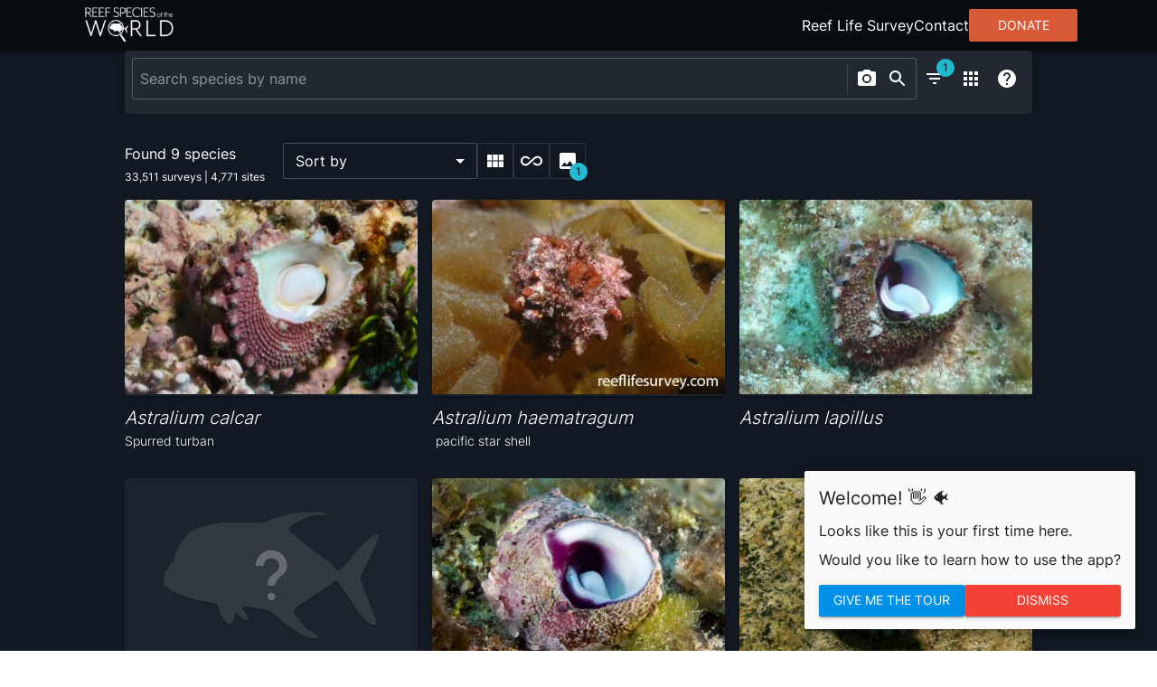

--- FILE ---
content_type: text/html; charset=utf8
request_url: https://reeflifesurvey.com/species/?genera=Astralium
body_size: 5439
content:
<!DOCTYPE html><html lang="en"><head><meta charSet="utf-8"/><title>Reef Species of the World | Reef Life Survey</title><meta name="robots" content="index,follow"/><meta name="description" content="A web app to search the world&#x27;s reef species documented by the Reef Life Survey expeditions"/><meta name="twitter:card" content="summary_large_image"/><meta name="twitter:site" content="@ReefLifeSurvey"/><meta name="twitter:creator" content="@ReefLifeSurvey"/><meta property="og:title" content="Reef Species of the World | Reef Life Survey"/><meta property="og:description" content="A web app to search the world&#x27;s reef species documented by the Reef Life Survey expeditions"/><meta property="og:type" content="website"/><meta property="og:image" content="/species/_next/static/media/rlsLogoSocial.414892c1.jpg"/><meta property="og:image:alt" content="Reef Life Survey Logo"/><meta property="og:image:width" content="1566"/><meta property="og:image:height" content="783"/><meta property="og:locale" content="en_IE"/><meta property="og:site_name" content="Reef Species of the World | Reef Life Survey"/><meta name="viewport" content="initial-scale=1, width=device-width"/><meta name="next-head-count" content="17"/><link rel="shortcut icon" href="/species/favicon.png"/><link href="/species/fonts/inter/inter-v12-latin-300.woff2" rel="preload" as="font" type="font/woff2" crossorigin="anonymous"/><link href="/species/fonts/inter/inter-v12-latin-regular.woff2" rel="preload" as="font" type="font/woff2" crossorigin="anonymous"/><link rel="manifest" href="/species/manifest.json"/><meta name="mobile-web-app-capable" content="yes"/><meta name="apple-mobile-web-app-capable" content="yes"/><meta name="application-name" content="Reef Species of the World"/><meta name="apple-mobile-web-app-title" content="Reef Species of the World"/><meta name="theme-color" content="#000000"/><meta name="msapplication-navbutton-color" content="#000000"/><meta name="apple-mobile-web-app-status-bar-style" content="black-translucent"/><meta name="msapplication-starturl" content="/species/"/><link rel="icon" type="image/png" sizes="192x192" href="/species/icon-192x192.png"/><link rel="apple-touch-icon" type="image/png" sizes="192x192" href="/species/icon-192x192.png"/><link rel="icon" type="image/png" sizes="256x256" href="/species/icon-256x256.png"/><link rel="apple-touch-icon" type="image/png" sizes="256x256" href="/species/icon-256x256.png"/><link rel="icon" type="image/png" sizes="384x384" href="/species/icon-384x384.png"/><link rel="apple-touch-icon" type="image/png" sizes="384x384" href="/species/icon-384x384.png"/><link rel="icon" type="image/png" sizes="512x512" href="/species/icon-512x512.png"/><link rel="apple-touch-icon" type="image/png" sizes="512x512" href="/species/icon-512x512.png"/><meta name="emotion-insertion-point" content=""/><style data-emotion="mui-style-global 0"></style><style data-emotion="mui-style-global animation-wiooy9">@-webkit-keyframes animation-wiooy9{0%{-webkit-transform:translateX(-100%);-moz-transform:translateX(-100%);-ms-transform:translateX(-100%);transform:translateX(-100%);}50%{-webkit-transform:translateX(100%);-moz-transform:translateX(100%);-ms-transform:translateX(100%);transform:translateX(100%);}100%{-webkit-transform:translateX(100%);-moz-transform:translateX(100%);-ms-transform:translateX(100%);transform:translateX(100%);}}@keyframes animation-wiooy9{0%{-webkit-transform:translateX(-100%);-moz-transform:translateX(-100%);-ms-transform:translateX(-100%);transform:translateX(-100%);}50%{-webkit-transform:translateX(100%);-moz-transform:translateX(100%);-ms-transform:translateX(100%);transform:translateX(100%);}100%{-webkit-transform:translateX(100%);-moz-transform:translateX(100%);-ms-transform:translateX(100%);transform:translateX(100%);}}</style><style data-emotion="mui-style-global animation-c7515d">@-webkit-keyframes animation-c7515d{0%{opacity:1;}50%{opacity:0.4;}100%{opacity:1;}}@keyframes animation-c7515d{0%{opacity:1;}50%{opacity:0.4;}100%{opacity:1;}}</style><style data-emotion="mui-style oo5fk8 34j5wa 16qf951 19754tq 14kcwr6 d3qzch wr8ge5 ns1f9g 14d7ibj 1410mko 13pmxen bj2tuh mvbvol cxpjds edp3tf 1drtk7a 1p0ouc3 xrbewn 123zzur rmya7d xdp3xr 1xqx2jt 3c2mm9 1d4hqlb 1tvt3tk 1sdwymz 1wcmudc">.mui-style-oo5fk8{background-color:#111821;color:#ffffff;-webkit-transition:box-shadow 300ms cubic-bezier(0.4, 0, 0.2, 1) 0ms;transition:box-shadow 300ms cubic-bezier(0.4, 0, 0.2, 1) 0ms;border-radius:2px;box-shadow:none;background-image:linear-gradient(rgba(255, 255, 255, 0), rgba(255, 255, 255, 0));display:-webkit-box;display:-webkit-flex;display:-ms-flexbox;display:flex;-webkit-flex-direction:column;-ms-flex-direction:column;flex-direction:column;gap:20px;min-height:100vh;}@media (min-width:600px){.mui-style-oo5fk8{gap:40px;}}.mui-style-34j5wa{background-color:#111821;color:#ffffff;-webkit-transition:box-shadow 300ms cubic-bezier(0.4, 0, 0.2, 1) 0ms;transition:box-shadow 300ms cubic-bezier(0.4, 0, 0.2, 1) 0ms;box-shadow:none;background-image:linear-gradient(rgba(255, 255, 255, 0), rgba(255, 255, 255, 0));display:-webkit-box;display:-webkit-flex;display:-ms-flexbox;display:flex;-webkit-flex-direction:column;-ms-flex-direction:column;flex-direction:column;width:100%;box-sizing:border-box;-webkit-flex-shrink:0;-ms-flex-negative:0;flex-shrink:0;position:static;position:relative;z-index:unset;}.mui-style-16qf951{height:56px;width:100%;max-width:112rem;display:-webkit-box;display:-webkit-flex;display:-ms-flexbox;display:flex;margin:0 auto;-webkit-box-pack:justify;-webkit-justify-content:space-between;justify-content:space-between;-webkit-align-items:center;-webkit-box-align:center;-ms-flex-align:center;align-items:center;padding-left:8px;padding-right:8px;}.mui-style-19754tq{margin:0;font:inherit;color:#0390e8;-webkit-text-decoration:none;text-decoration:none;-webkit-text-decoration:none;text-decoration:none;cursor:pointer;color:#22b8cf;display:-webkit-box;display:-webkit-flex;display:-ms-flexbox;display:flex;}.mui-style-19754tq:hover{color:#97DBFC;}.mui-style-14kcwr6{width:110px;}.mui-style-d3qzch{display:-webkit-inline-box;display:-webkit-inline-flex;display:-ms-inline-flexbox;display:inline-flex;-webkit-align-items:center;-webkit-box-align:center;-ms-flex-align:center;align-items:center;-webkit-box-pack:center;-ms-flex-pack:center;-webkit-justify-content:center;justify-content:center;position:relative;box-sizing:border-box;-webkit-tap-highlight-color:transparent;background-color:transparent;outline:0;border:0;margin:0;border-radius:0;padding:0;cursor:pointer;-webkit-user-select:none;-moz-user-select:none;-ms-user-select:none;user-select:none;vertical-align:middle;-moz-appearance:none;-webkit-appearance:none;-webkit-text-decoration:none;text-decoration:none;color:inherit;text-align:center;-webkit-flex:0 0 auto;-ms-flex:0 0 auto;flex:0 0 auto;font-size:2.4rem;padding:8px;border-radius:50%;overflow:visible;color:#fff;-webkit-transition:background-color 150ms cubic-bezier(0.4, 0, 0.2, 1) 0ms;transition:background-color 150ms cubic-bezier(0.4, 0, 0.2, 1) 0ms;padding:12px;font-size:2.8rem;}.mui-style-d3qzch::-moz-focus-inner{border-style:none;}.mui-style-d3qzch.Mui-disabled{pointer-events:none;cursor:default;}@media print{.mui-style-d3qzch{-webkit-print-color-adjust:exact;color-adjust:exact;}}.mui-style-d3qzch:hover{background-color:rgba(255, 255, 255, 0.08);}@media (hover: none){.mui-style-d3qzch:hover{background-color:transparent;}}.mui-style-d3qzch.Mui-disabled{background-color:transparent;color:rgba(255, 255, 255, 0.3);}.mui-style-wr8ge5{-webkit-user-select:none;-moz-user-select:none;-ms-user-select:none;user-select:none;width:1em;height:1em;display:inline-block;fill:currentColor;-webkit-flex-shrink:0;-ms-flex-negative:0;flex-shrink:0;-webkit-transition:fill 200ms cubic-bezier(0.4, 0, 0.2, 1) 0ms;transition:fill 200ms cubic-bezier(0.4, 0, 0.2, 1) 0ms;font-size:2.4rem;}.mui-style-ns1f9g{width:100%;max-width:102rem;margin:0 auto;padding-left:8px;padding-right:8px;-webkit-flex:1;-ms-flex:1;flex:1;position:relative;}.mui-style-14d7ibj{background-color:#111821;color:#ffffff;-webkit-transition:box-shadow 300ms cubic-bezier(0.4, 0, 0.2, 1) 0ms;transition:box-shadow 300ms cubic-bezier(0.4, 0, 0.2, 1) 0ms;box-shadow:0px 3px 1px -2px rgba(0,0,0,0.2),0px 2px 2px 0px rgba(0,0,0,0.14),0px 1px 5px 0px rgba(0,0,0,0.12);background-image:linear-gradient(rgba(255, 255, 255, 0.07), rgba(255, 255, 255, 0.07));display:-webkit-box;display:-webkit-flex;display:-ms-flexbox;display:flex;-webkit-flex-direction:column;-ms-flex-direction:column;flex-direction:column;width:100%;box-sizing:border-box;-webkit-flex-shrink:0;-ms-flex-negative:0;flex-shrink:0;position:static;padding:8px;margin-bottom:16px;}@media (min-width:600px){.mui-style-14d7ibj{margin-bottom:32px;}}.mui-style-1410mko{display:-webkit-box;display:-webkit-flex;display:-ms-flexbox;display:flex;-webkit-flex-direction:column;-ms-flex-direction:column;flex-direction:column;height:100px;gap:8px;margin-bottom:8px;}@media (min-width:600px){.mui-style-1410mko{-webkit-flex-direction:row;-ms-flex-direction:row;flex-direction:row;height:auto;}}.mui-style-13pmxen{display:-webkit-box;display:-webkit-flex;display:-ms-flexbox;display:flex;-webkit-flex:1;-ms-flex:1;flex:1;}.mui-style-bj2tuh{display:block;background-color:rgba(255, 255, 255, 0.13);height:1.2em;position:relative;overflow:hidden;-webkit-mask-image:-webkit-radial-gradient(white, black);width:100%;height:100%;}.mui-style-bj2tuh::after{-webkit-animation:animation-wiooy9 1.6s linear 0.5s infinite;animation:animation-wiooy9 1.6s linear 0.5s infinite;background:linear-gradient(
          90deg,
          transparent,
          rgba(255, 255, 255, 0.08),
          transparent
        );content:'';position:absolute;-webkit-transform:translateX(-100%);-moz-transform:translateX(-100%);-ms-transform:translateX(-100%);transform:translateX(-100%);bottom:0;left:0;right:0;top:0;}.mui-style-mvbvol{display:-webkit-box;display:-webkit-flex;display:-ms-flexbox;display:flex;-webkit-box-pack:space-around;-ms-flex-pack:space-around;-webkit-justify-content:space-around;justify-content:space-around;}@media (min-width:600px){.mui-style-mvbvol{-webkit-box-pack:stretch;-ms-flex-pack:stretch;-webkit-justify-content:stretch;justify-content:stretch;}}.mui-style-cxpjds{display:block;background-color:rgba(255, 255, 255, 0.13);height:auto;max-width:-webkit-fit-content;max-width:-moz-fit-content;max-width:fit-content;position:relative;overflow:hidden;-webkit-mask-image:-webkit-radial-gradient(white, black);}.mui-style-cxpjds>*{visibility:hidden;}.mui-style-cxpjds::after{-webkit-animation:animation-wiooy9 1.6s linear 0.5s infinite;animation:animation-wiooy9 1.6s linear 0.5s infinite;background:linear-gradient(
          90deg,
          transparent,
          rgba(255, 255, 255, 0.08),
          transparent
        );content:'';position:absolute;-webkit-transform:translateX(-100%);-moz-transform:translateX(-100%);-ms-transform:translateX(-100%);transform:translateX(-100%);bottom:0;left:0;right:0;top:0;}.mui-style-edp3tf{display:-webkit-inline-box;display:-webkit-inline-flex;display:-ms-inline-flexbox;display:inline-flex;-webkit-align-items:center;-webkit-box-align:center;-ms-flex-align:center;align-items:center;-webkit-box-pack:center;-ms-flex-pack:center;-webkit-justify-content:center;justify-content:center;position:relative;box-sizing:border-box;-webkit-tap-highlight-color:transparent;background-color:transparent;outline:0;border:0;margin:0;border-radius:0;padding:0;cursor:pointer;-webkit-user-select:none;-moz-user-select:none;-ms-user-select:none;user-select:none;vertical-align:middle;-moz-appearance:none;-webkit-appearance:none;-webkit-text-decoration:none;text-decoration:none;color:inherit;text-align:center;-webkit-flex:0 0 auto;-ms-flex:0 0 auto;flex:0 0 auto;font-size:2.4rem;padding:8px;border-radius:50%;overflow:visible;color:#fff;-webkit-transition:background-color 150ms cubic-bezier(0.4, 0, 0.2, 1) 0ms;transition:background-color 150ms cubic-bezier(0.4, 0, 0.2, 1) 0ms;}.mui-style-edp3tf::-moz-focus-inner{border-style:none;}.mui-style-edp3tf.Mui-disabled{pointer-events:none;cursor:default;}@media print{.mui-style-edp3tf{-webkit-print-color-adjust:exact;color-adjust:exact;}}.mui-style-edp3tf:hover{background-color:rgba(255, 255, 255, 0.08);}@media (hover: none){.mui-style-edp3tf:hover{background-color:transparent;}}.mui-style-edp3tf.Mui-disabled{background-color:transparent;color:rgba(255, 255, 255, 0.3);}.mui-style-1drtk7a{display:block;background-color:rgba(255, 255, 255, 0.13);height:1.2em;position:relative;overflow:hidden;-webkit-mask-image:-webkit-radial-gradient(white, black);width:100%;height:100%;aspect-ratio:16/9;}.mui-style-1drtk7a::after{-webkit-animation:animation-wiooy9 1.6s linear 0.5s infinite;animation:animation-wiooy9 1.6s linear 0.5s infinite;background:linear-gradient(
          90deg,
          transparent,
          rgba(255, 255, 255, 0.08),
          transparent
        );content:'';position:absolute;-webkit-transform:translateX(-100%);-moz-transform:translateX(-100%);-ms-transform:translateX(-100%);transform:translateX(-100%);bottom:0;left:0;right:0;top:0;}.mui-style-1p0ouc3{margin-block:16px;}.mui-style-xrbewn{display:block;background-color:rgba(255, 255, 255, 0.13);height:auto;margin-top:0;margin-bottom:0;transform-origin:0 55%;-webkit-transform:scale(1, 0.60);-moz-transform:scale(1, 0.60);-ms-transform:scale(1, 0.60);transform:scale(1, 0.60);border-radius:2px/3.3px;max-width:-webkit-fit-content;max-width:-moz-fit-content;max-width:fit-content;-webkit-animation:animation-c7515d 1.5s ease-in-out 0.5s infinite;animation:animation-c7515d 1.5s ease-in-out 0.5s infinite;}.mui-style-xrbewn:empty:before{content:"\00a0";}.mui-style-xrbewn>*{visibility:hidden;}.mui-style-123zzur{margin:0;font-family:Inter;font-weight:400;font-size:1.3rem;line-height:1.5;}@media (min-width:600px){.mui-style-123zzur{font-size:1.3333rem;}}@media (min-width:900px){.mui-style-123zzur{font-size:1.6rem;}}@media (min-width:1200px){.mui-style-123zzur{font-size:1.6rem;}}.mui-style-rmya7d{margin-bottom:40px;display:-webkit-box;display:-webkit-flex;display:-ms-flexbox;display:flex;-webkit-flex-direction:column;-ms-flex-direction:column;flex-direction:column;gap:16px;}@media (min-width:600px){.mui-style-rmya7d{display:grid;grid-template-columns:repeat(auto-fill, minmax(30rem, 1fr));}}.mui-style-xdp3xr{display:block;background-color:rgba(255, 255, 255, 0.13);height:1.2em;position:relative;overflow:hidden;-webkit-mask-image:-webkit-radial-gradient(white, black);width:100%;height:100%;aspect-ratio:3/2;}.mui-style-xdp3xr::after{-webkit-animation:animation-wiooy9 1.6s linear 0.5s infinite;animation:animation-wiooy9 1.6s linear 0.5s infinite;background:linear-gradient(
          90deg,
          transparent,
          rgba(255, 255, 255, 0.08),
          transparent
        );content:'';position:absolute;-webkit-transform:translateX(-100%);-moz-transform:translateX(-100%);-ms-transform:translateX(-100%);transform:translateX(-100%);bottom:0;left:0;right:0;top:0;}.mui-style-1xqx2jt{margin:0;font-weight:400;font-family:Inter;font-size:1.5rem;line-height:1.6;font-style:italic;font-weight:300;}@media (min-width:600px){.mui-style-1xqx2jt{font-size:1.75rem;}}@media (min-width:900px){.mui-style-1xqx2jt{font-size:2rem;}}@media (min-width:1200px){.mui-style-1xqx2jt{font-size:2rem;}}.mui-style-3c2mm9{margin:0;font-family:Inter;font-weight:400;font-size:1.2rem;line-height:1.43;font-weight:300;}@media (min-width:600px){.mui-style-3c2mm9{font-size:1.3986rem;}}@media (min-width:900px){.mui-style-3c2mm9{font-size:1.3986rem;}}@media (min-width:1200px){.mui-style-3c2mm9{font-size:1.3986rem;}}.mui-style-1d4hqlb{background-color:#090d12;padding-top:40px;padding-bottom:40px;}.mui-style-1tvt3tk{max-width:112rem;margin:0 auto;padding-left:8px;padding-right:8px;}.mui-style-1tvt3tk :not(:last-child){margin-bottom:8px;}.mui-style-1sdwymz{margin:0;font-family:Inter;font-weight:400;font-size:1.3rem;line-height:1.5;display:block;}@media (min-width:600px){.mui-style-1sdwymz{font-size:1.3333rem;}}@media (min-width:900px){.mui-style-1sdwymz{font-size:1.6rem;}}@media (min-width:1200px){.mui-style-1sdwymz{font-size:1.6rem;}}.mui-style-1wcmudc{margin:0;font-family:Inter;font-weight:400;font-size:1.3rem;line-height:1.5;color:#22b8cf;-webkit-text-decoration:none;text-decoration:none;cursor:pointer;}@media (min-width:600px){.mui-style-1wcmudc{font-size:1.3333rem;}}@media (min-width:900px){.mui-style-1wcmudc{font-size:1.6rem;}}@media (min-width:1200px){.mui-style-1wcmudc{font-size:1.6rem;}}.mui-style-1wcmudc:hover{color:#97DBFC;}</style><link rel="preload" href="/species/_next/static/css/ee9f37bc0e26c248.css" as="style"/><link rel="stylesheet" href="/species/_next/static/css/ee9f37bc0e26c248.css" data-n-g=""/><noscript data-n-css=""></noscript><script defer="" nomodule="" src="/species/_next/static/chunks/polyfills-c67a75d1b6f99dc8.js"></script><script src="/species/_next/static/chunks/webpack-468546dcccc4bb9d.js" defer=""></script><script src="/species/_next/static/chunks/framework-463a594c638c8215.js" defer=""></script><script src="/species/_next/static/chunks/main-12e5566fbae4fc97.js" defer=""></script><script src="/species/_next/static/chunks/pages/_app-2023e239f5e1400c.js" defer=""></script><script src="/species/_next/static/chunks/637-a766cbc6b3c661b3.js" defer=""></script><script src="/species/_next/static/chunks/416-015ebf71ef155f4f.js" defer=""></script><script src="/species/_next/static/chunks/pages/index-fb0001042a944797.js" defer=""></script><script src="/species/_next/static/OXwIkyleplfIfZITxZTf2/_buildManifest.js" defer=""></script><script src="/species/_next/static/OXwIkyleplfIfZITxZTf2/_ssgManifest.js" defer=""></script><script data-cfasync="false" nonce="6e578a4a-520f-4fe3-bd5d-382898544a88">try{(function(w,d){!function(j,k,l,m){if(j.zaraz)console.error("zaraz is loaded twice");else{j[l]=j[l]||{};j[l].executed=[];j.zaraz={deferred:[],listeners:[]};j.zaraz._v="5874";j.zaraz._n="6e578a4a-520f-4fe3-bd5d-382898544a88";j.zaraz.q=[];j.zaraz._f=function(n){return async function(){var o=Array.prototype.slice.call(arguments);j.zaraz.q.push({m:n,a:o})}};for(const p of["track","set","debug"])j.zaraz[p]=j.zaraz._f(p);j.zaraz.init=()=>{var q=k.getElementsByTagName(m)[0],r=k.createElement(m),s=k.getElementsByTagName("title")[0];s&&(j[l].t=k.getElementsByTagName("title")[0].text);j[l].x=Math.random();j[l].w=j.screen.width;j[l].h=j.screen.height;j[l].j=j.innerHeight;j[l].e=j.innerWidth;j[l].l=j.location.href;j[l].r=k.referrer;j[l].k=j.screen.colorDepth;j[l].n=k.characterSet;j[l].o=(new Date).getTimezoneOffset();if(j.dataLayer)for(const t of Object.entries(Object.entries(dataLayer).reduce((u,v)=>({...u[1],...v[1]}),{})))zaraz.set(t[0],t[1],{scope:"page"});j[l].q=[];for(;j.zaraz.q.length;){const w=j.zaraz.q.shift();j[l].q.push(w)}r.defer=!0;for(const x of[localStorage,sessionStorage])Object.keys(x||{}).filter(z=>z.startsWith("_zaraz_")).forEach(y=>{try{j[l]["z_"+y.slice(7)]=JSON.parse(x.getItem(y))}catch{j[l]["z_"+y.slice(7)]=x.getItem(y)}});r.referrerPolicy="origin";r.src="/cdn-cgi/zaraz/s.js?z="+btoa(encodeURIComponent(JSON.stringify(j[l])));q.parentNode.insertBefore(r,q)};["complete","interactive"].includes(k.readyState)?zaraz.init():j.addEventListener("DOMContentLoaded",zaraz.init)}}(w,d,"zarazData","script");window.zaraz._p=async d$=>new Promise(ea=>{if(d$){d$.e&&d$.e.forEach(eb=>{try{const ec=d.querySelector("script[nonce]"),ed=ec?.nonce||ec?.getAttribute("nonce"),ee=d.createElement("script");ed&&(ee.nonce=ed);ee.innerHTML=eb;ee.onload=()=>{d.head.removeChild(ee)};d.head.appendChild(ee)}catch(ef){console.error(`Error executing script: ${eb}\n`,ef)}});Promise.allSettled((d$.f||[]).map(eg=>fetch(eg[0],eg[1])))}ea()});zaraz._p({"e":["(function(w,d){})(window,document)"]});})(window,document)}catch(e){throw fetch("/cdn-cgi/zaraz/t"),e;};</script></head><body><div id="__next"><div class="MuiPaper-root MuiPaper-elevation MuiPaper-rounded MuiPaper-elevation0 mui-style-oo5fk8"><nav class="MuiPaper-root MuiPaper-elevation MuiPaper-elevation0 MuiAppBar-root MuiAppBar-colorPrimary MuiAppBar-positionStatic mui-style-34j5wa" style="background-color:#090d12;box-shadow:0px 3px 3px -2px rgba(0,0,0,0.2),0px 3px 4px 0px rgba(0,0,0,0.14),0px 1px 8px 0px rgba(0,0,0,0.12)"><div class="MuiBox-root mui-style-16qf951"><div class="MuiBox-root mui-style-0"><a class="MuiTypography-root MuiTypography-inherit MuiLink-root MuiLink-underlineNone mui-style-19754tq" href="/species/"><img class="MuiBox-root mui-style-14kcwr6" src="/species/_next/static/media/rsowLogo.ee556e7a.webp" alt="Reef Species of the World Logo" crossorigin=""/></a></div><button class="MuiButtonBase-root MuiIconButton-root MuiIconButton-sizeLarge mui-style-d3qzch" tabindex="0" type="button" aria-label="menu"><svg class="MuiSvgIcon-root MuiSvgIcon-fontSizeMedium mui-style-wr8ge5" focusable="false" aria-hidden="true" viewBox="0 0 24 24" data-testid="MenuIcon"><path d="M3 18h18v-2H3v2zm0-5h18v-2H3v2zm0-7v2h18V6H3z"></path></svg></button></div></nav><main class="MuiBox-root mui-style-ns1f9g"><header class="MuiPaper-root MuiPaper-elevation MuiPaper-elevation2 MuiAppBar-root MuiAppBar-colorPrimary MuiAppBar-positionStatic mui-style-14d7ibj"><div class="MuiBox-root mui-style-1410mko"><div class="MuiBox-root mui-style-13pmxen"><div class="MuiSkeleton-root MuiSkeleton-rectangular MuiSkeleton-wave mui-style-bj2tuh"></div></div><div class="MuiBox-root mui-style-mvbvol"><span class="MuiSkeleton-root MuiSkeleton-rectangular MuiSkeleton-wave MuiSkeleton-withChildren MuiSkeleton-fitContent MuiSkeleton-heightAuto mui-style-cxpjds"><button class="MuiButtonBase-root MuiIconButton-root MuiIconButton-sizeMedium mui-style-edp3tf" tabindex="0" type="button"><svg class="MuiSvgIcon-root MuiSvgIcon-fontSizeMedium mui-style-wr8ge5" focusable="false" aria-hidden="true" viewBox="0 0 24 24" data-testid="DownloadIcon"><path d="M5 20h14v-2H5v2zM19 9h-4V3H9v6H5l7 7 7-7z"></path></svg></button><button class="MuiButtonBase-root MuiIconButton-root MuiIconButton-sizeMedium mui-style-edp3tf" tabindex="0" type="button"><svg class="MuiSvgIcon-root MuiSvgIcon-fontSizeMedium mui-style-wr8ge5" focusable="false" aria-hidden="true" viewBox="0 0 24 24" data-testid="DownloadIcon"><path d="M5 20h14v-2H5v2zM19 9h-4V3H9v6H5l7 7 7-7z"></path></svg></button><button class="MuiButtonBase-root MuiIconButton-root MuiIconButton-sizeMedium mui-style-edp3tf" tabindex="0" type="button"><svg class="MuiSvgIcon-root MuiSvgIcon-fontSizeMedium mui-style-wr8ge5" focusable="false" aria-hidden="true" viewBox="0 0 24 24" data-testid="DownloadIcon"><path d="M5 20h14v-2H5v2zM19 9h-4V3H9v6H5l7 7 7-7z"></path></svg></button></span></div></div><div class="MuiSkeleton-root MuiSkeleton-rectangular MuiSkeleton-wave mui-style-1drtk7a"></div></header><section class="MuiBox-root mui-style-0"><div class="MuiBox-root mui-style-1p0ouc3"><span class="MuiSkeleton-root MuiSkeleton-text MuiSkeleton-pulse MuiSkeleton-withChildren MuiSkeleton-fitContent MuiSkeleton-heightAuto mui-style-xrbewn"><p class="MuiTypography-root MuiTypography-body1 mui-style-123zzur">Found 10,0000 species recorded in 10,000 surveys across 1,000 sites</p></span></div><div class="MuiBox-root mui-style-rmya7d"><div class="MuiBox-root mui-style-0"><div class="MuiBox-root mui-style-0"><div class="MuiSkeleton-root MuiSkeleton-rectangular MuiSkeleton-wave mui-style-xdp3xr"></div></div><span class="MuiSkeleton-root MuiSkeleton-text MuiSkeleton-pulse MuiSkeleton-withChildren MuiSkeleton-fitContent MuiSkeleton-heightAuto mui-style-xrbewn"><h3 class="MuiTypography-root MuiTypography-h6 mui-style-1xqx2jt">Abudefduf abdominalis</h3></span><span class="MuiSkeleton-root MuiSkeleton-text MuiSkeleton-pulse MuiSkeleton-withChildren MuiSkeleton-fitContent MuiSkeleton-heightAuto mui-style-xrbewn"><span class="MuiTypography-root MuiTypography-body2 mui-style-3c2mm9">Starry anglerfish</span></span></div><div class="MuiBox-root mui-style-0"><div class="MuiBox-root mui-style-0"><div class="MuiSkeleton-root MuiSkeleton-rectangular MuiSkeleton-wave mui-style-xdp3xr"></div></div><span class="MuiSkeleton-root MuiSkeleton-text MuiSkeleton-pulse MuiSkeleton-withChildren MuiSkeleton-fitContent MuiSkeleton-heightAuto mui-style-xrbewn"><h3 class="MuiTypography-root MuiTypography-h6 mui-style-1xqx2jt">Abudefduf abdominalis</h3></span><span class="MuiSkeleton-root MuiSkeleton-text MuiSkeleton-pulse MuiSkeleton-withChildren MuiSkeleton-fitContent MuiSkeleton-heightAuto mui-style-xrbewn"><span class="MuiTypography-root MuiTypography-body2 mui-style-3c2mm9">Starry anglerfish</span></span></div><div class="MuiBox-root mui-style-0"><div class="MuiBox-root mui-style-0"><div class="MuiSkeleton-root MuiSkeleton-rectangular MuiSkeleton-wave mui-style-xdp3xr"></div></div><span class="MuiSkeleton-root MuiSkeleton-text MuiSkeleton-pulse MuiSkeleton-withChildren MuiSkeleton-fitContent MuiSkeleton-heightAuto mui-style-xrbewn"><h3 class="MuiTypography-root MuiTypography-h6 mui-style-1xqx2jt">Abudefduf abdominalis</h3></span><span class="MuiSkeleton-root MuiSkeleton-text MuiSkeleton-pulse MuiSkeleton-withChildren MuiSkeleton-fitContent MuiSkeleton-heightAuto mui-style-xrbewn"><span class="MuiTypography-root MuiTypography-body2 mui-style-3c2mm9">Starry anglerfish</span></span></div><div class="MuiBox-root mui-style-0"><div class="MuiBox-root mui-style-0"><div class="MuiSkeleton-root MuiSkeleton-rectangular MuiSkeleton-wave mui-style-xdp3xr"></div></div><span class="MuiSkeleton-root MuiSkeleton-text MuiSkeleton-pulse MuiSkeleton-withChildren MuiSkeleton-fitContent MuiSkeleton-heightAuto mui-style-xrbewn"><h3 class="MuiTypography-root MuiTypography-h6 mui-style-1xqx2jt">Abudefduf abdominalis</h3></span><span class="MuiSkeleton-root MuiSkeleton-text MuiSkeleton-pulse MuiSkeleton-withChildren MuiSkeleton-fitContent MuiSkeleton-heightAuto mui-style-xrbewn"><span class="MuiTypography-root MuiTypography-body2 mui-style-3c2mm9">Starry anglerfish</span></span></div><div class="MuiBox-root mui-style-0"><div class="MuiBox-root mui-style-0"><div class="MuiSkeleton-root MuiSkeleton-rectangular MuiSkeleton-wave mui-style-xdp3xr"></div></div><span class="MuiSkeleton-root MuiSkeleton-text MuiSkeleton-pulse MuiSkeleton-withChildren MuiSkeleton-fitContent MuiSkeleton-heightAuto mui-style-xrbewn"><h3 class="MuiTypography-root MuiTypography-h6 mui-style-1xqx2jt">Abudefduf abdominalis</h3></span><span class="MuiSkeleton-root MuiSkeleton-text MuiSkeleton-pulse MuiSkeleton-withChildren MuiSkeleton-fitContent MuiSkeleton-heightAuto mui-style-xrbewn"><span class="MuiTypography-root MuiTypography-body2 mui-style-3c2mm9">Starry anglerfish</span></span></div><div class="MuiBox-root mui-style-0"><div class="MuiBox-root mui-style-0"><div class="MuiSkeleton-root MuiSkeleton-rectangular MuiSkeleton-wave mui-style-xdp3xr"></div></div><span class="MuiSkeleton-root MuiSkeleton-text MuiSkeleton-pulse MuiSkeleton-withChildren MuiSkeleton-fitContent MuiSkeleton-heightAuto mui-style-xrbewn"><h3 class="MuiTypography-root MuiTypography-h6 mui-style-1xqx2jt">Abudefduf abdominalis</h3></span><span class="MuiSkeleton-root MuiSkeleton-text MuiSkeleton-pulse MuiSkeleton-withChildren MuiSkeleton-fitContent MuiSkeleton-heightAuto mui-style-xrbewn"><span class="MuiTypography-root MuiTypography-body2 mui-style-3c2mm9">Starry anglerfish</span></span></div><div class="MuiBox-root mui-style-0"><div class="MuiBox-root mui-style-0"><div class="MuiSkeleton-root MuiSkeleton-rectangular MuiSkeleton-wave mui-style-xdp3xr"></div></div><span class="MuiSkeleton-root MuiSkeleton-text MuiSkeleton-pulse MuiSkeleton-withChildren MuiSkeleton-fitContent MuiSkeleton-heightAuto mui-style-xrbewn"><h3 class="MuiTypography-root MuiTypography-h6 mui-style-1xqx2jt">Abudefduf abdominalis</h3></span><span class="MuiSkeleton-root MuiSkeleton-text MuiSkeleton-pulse MuiSkeleton-withChildren MuiSkeleton-fitContent MuiSkeleton-heightAuto mui-style-xrbewn"><span class="MuiTypography-root MuiTypography-body2 mui-style-3c2mm9">Starry anglerfish</span></span></div><div class="MuiBox-root mui-style-0"><div class="MuiBox-root mui-style-0"><div class="MuiSkeleton-root MuiSkeleton-rectangular MuiSkeleton-wave mui-style-xdp3xr"></div></div><span class="MuiSkeleton-root MuiSkeleton-text MuiSkeleton-pulse MuiSkeleton-withChildren MuiSkeleton-fitContent MuiSkeleton-heightAuto mui-style-xrbewn"><h3 class="MuiTypography-root MuiTypography-h6 mui-style-1xqx2jt">Abudefduf abdominalis</h3></span><span class="MuiSkeleton-root MuiSkeleton-text MuiSkeleton-pulse MuiSkeleton-withChildren MuiSkeleton-fitContent MuiSkeleton-heightAuto mui-style-xrbewn"><span class="MuiTypography-root MuiTypography-body2 mui-style-3c2mm9">Starry anglerfish</span></span></div><div class="MuiBox-root mui-style-0"><div class="MuiBox-root mui-style-0"><div class="MuiSkeleton-root MuiSkeleton-rectangular MuiSkeleton-wave mui-style-xdp3xr"></div></div><span class="MuiSkeleton-root MuiSkeleton-text MuiSkeleton-pulse MuiSkeleton-withChildren MuiSkeleton-fitContent MuiSkeleton-heightAuto mui-style-xrbewn"><h3 class="MuiTypography-root MuiTypography-h6 mui-style-1xqx2jt">Abudefduf abdominalis</h3></span><span class="MuiSkeleton-root MuiSkeleton-text MuiSkeleton-pulse MuiSkeleton-withChildren MuiSkeleton-fitContent MuiSkeleton-heightAuto mui-style-xrbewn"><span class="MuiTypography-root MuiTypography-body2 mui-style-3c2mm9">Starry anglerfish</span></span></div><div class="MuiBox-root mui-style-0"><div class="MuiBox-root mui-style-0"><div class="MuiSkeleton-root MuiSkeleton-rectangular MuiSkeleton-wave mui-style-xdp3xr"></div></div><span class="MuiSkeleton-root MuiSkeleton-text MuiSkeleton-pulse MuiSkeleton-withChildren MuiSkeleton-fitContent MuiSkeleton-heightAuto mui-style-xrbewn"><h3 class="MuiTypography-root MuiTypography-h6 mui-style-1xqx2jt">Abudefduf abdominalis</h3></span><span class="MuiSkeleton-root MuiSkeleton-text MuiSkeleton-pulse MuiSkeleton-withChildren MuiSkeleton-fitContent MuiSkeleton-heightAuto mui-style-xrbewn"><span class="MuiTypography-root MuiTypography-body2 mui-style-3c2mm9">Starry anglerfish</span></span></div><div class="MuiBox-root mui-style-0"><div class="MuiBox-root mui-style-0"><div class="MuiSkeleton-root MuiSkeleton-rectangular MuiSkeleton-wave mui-style-xdp3xr"></div></div><span class="MuiSkeleton-root MuiSkeleton-text MuiSkeleton-pulse MuiSkeleton-withChildren MuiSkeleton-fitContent MuiSkeleton-heightAuto mui-style-xrbewn"><h3 class="MuiTypography-root MuiTypography-h6 mui-style-1xqx2jt">Abudefduf abdominalis</h3></span><span class="MuiSkeleton-root MuiSkeleton-text MuiSkeleton-pulse MuiSkeleton-withChildren MuiSkeleton-fitContent MuiSkeleton-heightAuto mui-style-xrbewn"><span class="MuiTypography-root MuiTypography-body2 mui-style-3c2mm9">Starry anglerfish</span></span></div><div class="MuiBox-root mui-style-0"><div class="MuiBox-root mui-style-0"><div class="MuiSkeleton-root MuiSkeleton-rectangular MuiSkeleton-wave mui-style-xdp3xr"></div></div><span class="MuiSkeleton-root MuiSkeleton-text MuiSkeleton-pulse MuiSkeleton-withChildren MuiSkeleton-fitContent MuiSkeleton-heightAuto mui-style-xrbewn"><h3 class="MuiTypography-root MuiTypography-h6 mui-style-1xqx2jt">Abudefduf abdominalis</h3></span><span class="MuiSkeleton-root MuiSkeleton-text MuiSkeleton-pulse MuiSkeleton-withChildren MuiSkeleton-fitContent MuiSkeleton-heightAuto mui-style-xrbewn"><span class="MuiTypography-root MuiTypography-body2 mui-style-3c2mm9">Starry anglerfish</span></span></div></div></section></main><footer class="MuiBox-root mui-style-1d4hqlb"><div class="MuiBox-root mui-style-1tvt3tk"><span class="MuiTypography-root MuiTypography-body1 mui-style-1sdwymz">© Reef Life Survey <!-- -->2026</span><span class="MuiTypography-root MuiTypography-body1 mui-style-1sdwymz">Copyright to the photographs on this site belongs solely to the credited photographers. Any requests for usage can be directed to the photographer through<!-- --> <a class="MuiTypography-root MuiTypography-body1 mui-style-1wcmudc" target="_blank" href="https://reeflifesurvey.com/contact/">our contact form</a>.</span></div></footer></div></div><script id="__NEXT_DATA__" type="application/json">{"props":{"pageProps":{}},"page":"/","query":{},"buildId":"OXwIkyleplfIfZITxZTf2","assetPrefix":"/species","nextExport":true,"autoExport":true,"isFallback":false,"scriptLoader":[]}</script><div id="portal"></div><script defer src="https://static.cloudflareinsights.com/beacon.min.js/vcd15cbe7772f49c399c6a5babf22c1241717689176015" integrity="sha512-ZpsOmlRQV6y907TI0dKBHq9Md29nnaEIPlkf84rnaERnq6zvWvPUqr2ft8M1aS28oN72PdrCzSjY4U6VaAw1EQ==" data-cf-beacon='{"version":"2024.11.0","token":"216134f1e63a4f3a86a9deb41e86b771","r":1,"server_timing":{"name":{"cfCacheStatus":true,"cfEdge":true,"cfExtPri":true,"cfL4":true,"cfOrigin":true,"cfSpeedBrain":true},"location_startswith":null}}' crossorigin="anonymous"></script>
</body></html>

--- FILE ---
content_type: application/javascript; charset=utf8
request_url: https://reeflifesurvey.com/species/_next/static/chunks/767.d1f8905aca1608a1.js
body_size: 27157
content:
"use strict";(self.webpackChunk_N_E=self.webpackChunk_N_E||[]).push([[767],{35935:function(a,s,i){i.d(s,{Z:function(){return b}});var e=i(14924),o=i(85893),r=i(6585),u=i(58032),n=i(15861),t=i(87357),l=i(96514),c=i(90629),h=i(95499),p=i(67294),m=i(48879),d=i(61193),g=i.n(d),y=i(99889);function b(a){var s=(0,p.useRef)(null),i=(0,p.useState)(!1),d=i[0],b=i[1];(0,p.useEffect)((function(){a.openOnMount&&setTimeout((function(){b(!0)}),225)}),[a.openOnMount]);var C=function(){b(!d)};return(0,o.jsxs)(o.Fragment,{children:[(0,o.jsx)(r.Z,{in:!!a.imageUrl,onLoad:C,children:(0,o.jsxs)(u.Z,{variant:"extended",ref:s,sx:(0,e.Z)({position:"fixed",bottom:"1rem",left:"50%",translate:"-50% 0",display:"flex",gap:2},y.Z.breakpoints.up("sm"),{left:"auto",right:"1rem",translate:"0 0"}),color:"primary","aria-label":"show searched image",onClick:C,children:[(0,o.jsx)(h.Z,{}),(0,o.jsxs)(n.Z,{variant:"caption",sx:{width:"max-content"},children:[d?"hide":"show"," uploaded image"]})]})}),d&&(0,o.jsx)(g(),{children:(0,o.jsx)(t.Z,{sx:(0,e.Z)({position:"fixed",bottom:"7rem",left:"50%",translate:"-50% 0",zIndex:1001,cursor:"move",borderRadius:y.Z.shape.borderRadius},y.Z.breakpoints.up("sm"),{left:"auto",right:"1rem",translate:"0 0"}),children:(0,o.jsx)(l.Z,{in:d,children:(0,o.jsxs)(c.Z,{sx:{pointerEvents:"none",textAlign:"center",display:"flex",flexDirection:"column",alignItems:"center",justifyContent:"center",padding:1},children:[(0,o.jsx)(m.E,{src:a.imageUrl,alt:"search image",width:320,height:320}),(0,o.jsx)(n.Z,{variant:"caption",children:"uploaded image (drag to move)"})]})})})})]})}},16767:function(a,s,i){i.r(s),i.d(s,{default:function(){return _}});var e=i(47568),o=i(97582),r=i(85893),u=i(52806),n=i(87357),t=i(15861),l=i(90629),c=i(11057),h=i(98456),p=i(73042),m=(i(30680),i(75227)),d=i.n(m),g=i(72965),y=i.n(g),b=(i(34331),i(67294)),C=i(90521),P=i.n(C),f=i(88515),v=i.n(f),S=i(42016),A=(i(43234),i(40055)),x=i(93946),H=i(11048),E=i(99889),T=i(50594),M=i(63343),L=i(48879),j=i(18736),k=["Abalistes stellatus","Ablabys taenianotus","Abudefduf bengalensis","Abudefduf luridus","Abudefduf notatus","Abudefduf saxatilis","Abudefduf septemfasciatus","Abudefduf sexfasciatus","Abudefduf sordidus","Abudefduf sparoides","Abudefduf troschelii","Abudefduf vaigiensis","Abudefduf whitleyi","Acalyptophis peronii","Acanthaluteres brownii","Acanthaluteres spilomelanurus","Acanthaluteres vittiger","Acanthaster planci","Acanthemblemaria aspera","Acanthemblemaria atrata","Acanthemblemaria castroi","Acanthemblemaria crockeri","Acanthemblemaria exilispinus","Acanthemblemaria hancocki","Acanthemblemaria spinosa","Acanthemblemaria stephensi","Acanthina monodon","Acanthistius cinctus","Acanthistius ocellatus","Acanthistius patachonicus","Acanthistius sebastoides","Acanthistius serratus","Acanthochromis polyacanthus","Acanthocybium solandri","Acanthodoris hudsoni","Acanthodoris nanaimoensis","Acanthopagrus australis","Acanthopagrus butcheri","Acanthostracion polygonius","Acanthostracion quadricornis","Acanthurus achilles","Acanthurus albipectoralis","Acanthurus auranticavus","Acanthurus bahianus","Acanthurus bariene","Acanthurus blochii","Acanthurus chirurgus","Acanthurus coeruleus","Acanthurus dussumieri","Acanthurus fowleri","Acanthurus gahhm","Acanthurus grammoptilus","Acanthurus guttatus","Acanthurus leucocheilus","Acanthurus leucopareius","Acanthurus leucosternon","Acanthurus lineatus","Acanthurus maculiceps","Acanthurus mata","Acanthurus nigricans","Acanthurus nigricauda","Acanthurus nigrofuscus","Acanthurus nigroris","Acanthurus olivaceus","Acanthurus pyroferus","Acanthurus sohal","Acanthurus tennentii","Acanthurus thompsoni","Acanthurus tractus","Acanthurus triostegus","Acanthurus tristis","Acanthurus xanthopterus","Achaeus japonicus","Achoerodus gouldii","Achoerodus viridis","Acmaea mitra","Actinopyga echinites","Actinopyga lecanora","Actinopyga mauritiana","Actinopyga miliaris","Actinopyga palauensis","Adelomelon ancilla","Aeolidia papillosa","Aeoliscus strigatus","Aequipecten tehuelchus","Aetapcus maculatus","Aethaloperca rogaa","Aetobatus narinari","Aetobatus ocellatus","Afurcagobius tamarensis","Agnewia tritoniformis","Aioliops megastigma","Aioliops novaeguineae","Aipysurus duboisii","Aipysurus laevis","Aipysurus tenuis","Albula vulpes","Alectis ciliaris","Alepes vari","Alloclinus holderi","Allostichaster capensis","Allostichaster polyplax","Alphestes immaculatus","Aluterus monoceros","Aluterus scriptus","Amanses scopas","Ambassis jacksoniensis","Amblycirrhitus pinos","Amblyeleotris fasciata","Amblyeleotris guttata","Amblyeleotris gymnocephala","Amblyeleotris japonica","Amblyeleotris periophthalma","Amblyeleotris rubrimarginata","Amblyeleotris steinitzi","Amblyeleotris wheeleri","Amblyglyphidodon aureus","Amblyglyphidodon batunai","Amblyglyphidodon curacao","Amblyglyphidodon flavilatus","Amblyglyphidodon indicus","Amblyglyphidodon leucogaster","Amblyglyphidodon melanopterus","Amblyglyphidodon orbicularis","Amblyglyphidodon ternatensis","Amblygobius buanensis","Amblygobius bynoensis","Amblygobius decussatus","Amblygobius nocturnus","Amblygobius phalaena","Amblyrhynchotes honckenii","Ammotretis rostratus","Amoria undulata","Amphichaetodon howensis","Amphimetra tessellata","Amphiprion akallopisos","Amphiprion akindynos","Amphiprion allardi","Amphiprion bicinctus","Amphiprion chrysopterus","Amphiprion clarkii","Amphiprion ephippium","Amphiprion frenatus","Amphiprion fuscocaudatus","Amphiprion latezonatus","Amphiprion leucokranos","Amphiprion mccullochi","Amphiprion melanopus","Amphiprion nigripes","Amphiprion ocellaris","Amphiprion percula","Amphiprion perideraion","Amphiprion polymnus","Amphiprion rubrocinctus","Amphiprion sandaracinos","Amphissa columbiana","Anampses caeruleopunctatus","Anampses elegans","Anampses femininus","Anampses geographicus","Anampses lennardi","Anampses lineatus","Anampses melanurus","Anampses meleagrides","Anampses neoguinaicus","Anampses twistii","Anarrhichthys ocellatus","Anasterias antarctica","Ancylomenes magnificus","Ancylomenes venustus","Angaria tyria","Anguilla anguilla","Anguilla rostrata","Aniculus elegans","Aniculus maximus","Aniculus retipes","Anisotremus caesius","Anisotremus interruptus","Anisotremus scapularis","Anisotremus surinamensis","Anisotremus taeniatus","Anisotremus virginicus","Anneissia bennetti","Anoplocapros amygdaloides","Anoplocapros inermis","Anoplocapros lenticularis","Antedon bifida","Antedon incommoda","Antedon loveni","Antedon mediterranea","Antennarius pictus","Antennarius striatus","Antennatus nummifer","Anthaster valvulatus","Anthenea acanthodes","Anthenea australiae","Anthenea sidneyensis","Anthenea tuberculosa","Anthias anthias","Antiopella fusca","Anyperodon leucogrammicus","Aphareus furca","Aphareus rutilans","Aphelasterias japonica","Aphelodoris luctuosa","Aphelodoris rossquicki","Aphelodoris varia","Aploactisoma milesii","Aplodactylus arctidens","Aplodactylus etheridgii","Aplodactylus lophodon","Aplodactylus westralis","Aplysia argus","Aplysia californica","Aplysia dactylomela","Aplysia extraordinaria","Aplysia fasciata","Aplysia gigantea","Aplysia juliana","Aplysia kurodai","Aplysia parvula","Aplysia sydneyensis","Apodichthys flavidus","Apogon atradorsatus","Apogon binotatus","Apogon capricornis","Apogon cathetogramma","Apogon chrysotaenia","Apogon doryssa","Apogon dovii","Apogon fasciatus","Apogon imberbis","Apogon limenus","Apogon maculatus","Apogon notatus","Apogon pacificus","Apogon schlegeli","Apogon semiornatus","Apogon townsendi","Apogon urostigma","Apogon victoriae","Apogonichthyoides brevicaudatus","Apogonichthyoides timorensis","Apolemichthys trimaculatus","Apostichopus californicus","Apostichopus parvimensis","Aprion virescens","Apterichtus flavicaudus","Aptychotrema rostrata","Aracana aurita","Aracana ornata","Arbacia dufresnii","Arbacia lixula","Archamia bleekeri","Archamia macroptera","Archaster angulatus","Arctides antipodarum","Arctocephalus galapagoensis","Arctocephalus pusillus","Ardeadoris averni","Ardeadoris rubroannulata","Arenigobius bifrenatus","Arenigobius frenatus","Argobuccinum pustulosum","Argobuccinum ranelliforme","Argyrosomus japonicus","Armina magna","Armina papillata","Arnoglossus bassensis","Arothron caeruleopunctatus","Arothron diadematus","Arothron hispidus","Arothron manilensis","Arothron mappa","Arothron meleagris","Arothron nigropunctatus","Arothron stellatus","Arripis georgianus","Arripis trutta","Arripis truttaceus","Artedius harringtoni","Asemichthys taylori","Aseraggodes bahamondei","Aseraggodes lenisquamis","Aslia lefevrei","Aspasmogaster costata","Aspasmogaster tasmaniensis","Aspidontus dussumieri","Aspidontus taeniatus","Assessor flavissimus","Assessor macneilli","Assessor randalli","Astele armillata","Asterias amurensis","Asterias forbesi","Asterodiscides truncatus","Asteropsis carinifera","Asterorhombus intermedius","Asterropteryx semipunctata","Asterropteryx striata","Asthenosoma intermedium","Asthenosoma varium","Astralium calcar","Astralium haematragum","Astralium lapillus","Astralium rhodostomum","Astralium rotularia","Astralium squamiferum","Astralium stellare","Astralium tentoriiforme","Astralium tentorium","Astropecten armatus","Astropecten polyacanthus","Astropecten vappa","Astropyga pulvinata","Astrostole rodolphi","Astrostole scabra","Asymbolus analis","Atagema intecta","Atagema spongiosa","Atergatis floridus","Atherina hepsetus","Atherinason hepsetoides","Atherinopsis californiensis","Atrosalarias holomelas","Atule mate","Atypichthys latus","Atypichthys strigatus","Aulacocephalus temminckii","Aulohalaelurus labiosus","Aulorhynchus flavidus","Aulostomus chinensis","Aulostomus maculatus","Aulostomus strigosus","Austraeolis ornata","Australostichopus mollis","Austrochlamys natans","Austrocochlea constricta","Austrocochlea porcata","Austrodromidia octodentata","Austrofromia schultzei","Austrolabrus maculatus","Axoclinus lucillae","Baeolidia australis","Balistapus undulatus","Balistes capriscus","Balistes polylepis","Balistes vetula","Balistoides conspicillum","Balistoides viridescens","Bathygobius krefftii","Bathystethus cultratus","Bathytoshia brevicaudata","Bathytoshia lata","Batrachomoeus dubius","Belone belone","Belonoperca chabanaudi","Bembicium nanum","Benthosema fibulatum","Berthella chacei","Berthella martensi","Berthellina citrina","Biuve fulvipunctata","Blenniella chrysospilos","Blenniella paula","Bodianus anthioides","Bodianus axillaris","Bodianus bilunulatus","Bodianus diana","Bodianus dictynna","Bodianus diplotaenia","Bodianus eclancheri","Bodianus frenchii","Bodianus loxozonus","Bodianus mesothorax","Bodianus perditio","Bodianus rufus","Bodianus scrofa","Bodianus unimaculatus","Bohadschia argus","Bohadschia graeffei","Bohadschia marmorata","Bohadschia ocellata","Bolbometopon muricatum","Bolma rugosa","Bonisa nakaza","Boops boops","Boopsoidea inornata","Bornella hermanni","Bothragonus occidentalis","Bothus leopardinus","Bothus lunatus","Bothus mancus","Bothus pantherinus","Bothus podas","Bovichtus angustifrons","Bovichtus argentinus","Brachaelurus waddi","Brachaluteres jacksonianus","Brachirus nigra","Brachyistius frenatus","Breynia australasiae","Bryaninops amplus","Bryaninops erythrops","Bryaninops loki","Bryaninops natans","Bryaninops nexus","Bryaninops yongei","Buccinum chishimanum","Bulbaeolidia alba","Bulla quoyii","Bullina lineata","Bunaster uniserialis","Burnupena cincta","Burnupena papyracea","Bursa lamarckii","Bursa rhodostoma","Bursa verrucosa","Bursatella leachii","Cabestana spengleri","Cabestana tabulata","Cadlina luteomarginata","Cadlina modesta","Caesio caerulaurea","Caesio cuning","Caesio lunaris","Caesio striata","Caesio teres","Caesio varilineata","Caesio xanthonota","Caesioperca lepidoptera","Caesioperca rasor","Caesioscorpis theagenes","Caffrogobius nudiceps","Calamus bajonado","Calamus brachysomus","Calamus calamus","Calcinus elegans","Calcinus gaimardii","Calcinus imperialis","Calcinus laevimanus","Calcinus latens","Calcinus lineapropodus","Calcinus minutus","Calcinus morgani","Calcinus spicatus","Calcinus tubularis","Callanthias australis","Calliclinus geniguttatus","Callionymus enneactis","Callionymus lyra","Callioplana marginata","Calliostoma annulatum","Calliostoma ligatum","Calliostoma ornatum","Calliostoma punctulatum","Calliostoma zizyphinum","Callistoctopus ornatus","Callogobius depressus","Callogobius mucosus","Callopatiria granifera","Calloplesiops altivelis","Caloria indica","Calotomus carolinus","Calotomus japonicus","Calotomus spinidens","Calotomus viridescens","Calthalotia fragum","Campanile symbolicum","Campylonotus vagans","Cancer borealis","Cancer irroratus","Cancer productus","Cantherhines dumerilii","Cantherhines fronticinctus","Cantherhines macrocerus","Cantherhines pardalis","Cantherhines pullus","Cantherhines sandwichiensis","Cantheschenia grandisquamis","Canthigaster amboinensis","Canthigaster axiologus","Canthigaster bennetti","Canthigaster callisterna","Canthigaster capistrata","Canthigaster compressa","Canthigaster coronata","Canthigaster epilampra","Canthigaster figueiredoi","Canthigaster janthinoptera","Canthigaster papua","Canthigaster petersii","Canthigaster punctatissima","Canthigaster rivulata","Canthigaster rostrata","Canthigaster valentini","Capillaster multiradiatus","Caprichthys gymnura","Caprodon longimanus","Caracanthus maculatus","Carangoides bajad","Carangoides bartholomaei","Carangoides chrysophrys","Carangoides ferdau","Carangoides fulvoguttatus","Carangoides gymnostethus","Carangoides orthogrammus","Carangoides plagiotaenia","Caranx caballus","Caranx crysos","Caranx ignobilis","Caranx latus","Caranx lugubris","Caranx melampygus","Caranx papuensis","Caranx ruber","Caranx sexfasciatus","Carcharhinus albimarginatus","Carcharhinus amblyrhynchos","Carcharhinus galapagensis","Carcharhinus melanopterus","Carcharhinus obscurus","Carcharhinus perezii","Carcharias taurus","Carcinus maenas","Caretta caretta","Carpilius convexus","Carpilius maculatus","Casmaria ponderosa","Cassis cornuta","Cassis fimbriata","Caulolatilus princeps","Celerina heffernani","Cellana tramoserica","Cenolia trichoptera","Cenometra bella","Centroberyx affinis","Centroberyx gerrardi","Centroberyx lineatus","Centrogenys vaigiensis","Centrolabrus exoletus","Centrolabrus trutta","Centropogon australis","Centropyge bicolor","Centropyge bispinosa","Centropyge eibli","Centropyge fisheri","Centropyge flavissima","Centropyge heraldi","Centropyge hotumatua","Centropyge loricula","Centropyge multispinis","Centropyge nox","Centropyge tibicen","Centropyge vrolikii","Centrostephanus coronatus","Centrostephanus rodgersii","Centrostephanus tenuispinus","Cephalopholis argus","Cephalopholis boenak","Cephalopholis cruentata","Cephalopholis cyanostigma","Cephalopholis fulva","Cephalopholis hemistiktos","Cephalopholis leopardus","Cephalopholis microprion","Cephalopholis miniata","Cephalopholis panamensis","Cephalopholis sexmaculata","Cephalopholis sonnerati","Cephalopholis spiloparaea","Cephalopholis urodeta","Cephaloscyllium laticeps","Ceratosoma amoenum","Ceratosoma brevicaudatum","Ceratosoma tenue","Ceratosoma trilobatum","Ceratostoma foliatum","Cercodemas anceps","Cerithium echinatum","Cerithium nodulosum","Cerithium novaehollandiae","Cerithium vulgatum","Ceto cuvieria","Cetoscarus bicolor","Cetoscarus ocellatus","Chaetodermis penicilligerus","Chaetodipterus faber","Chaetodon adiergastos","Chaetodon andamanensis","Chaetodon argentatus","Chaetodon assarius","Chaetodon aureofasciatus","Chaetodon auriga","Chaetodon auripes","Chaetodon austriacus","Chaetodon baronessa","Chaetodon bennetti","Chaetodon capistratus","Chaetodon citrinellus","Chaetodon collare","Chaetodon decussatus","Chaetodon ephippium","Chaetodon falcula","Chaetodon fasciatus","Chaetodon flavirostris","Chaetodon guentheri","Chaetodon guttatissimus","Chaetodon humeralis","Chaetodon interruptus","Chaetodon kleinii","Chaetodon lineolatus","Chaetodon litus","Chaetodon lunula","Chaetodon lunulatus","Chaetodon madagaskariensis","Chaetodon marleyi","Chaetodon melannotus","Chaetodon mertensii","Chaetodon meyeri","Chaetodon multicinctus","Chaetodon ocellatus","Chaetodon ocellicaudus","Chaetodon octofasciatus","Chaetodon ornatissimus","Chaetodon oxycephalus","Chaetodon paucifasciatus","Chaetodon pelewensis","Chaetodon plebeius","Chaetodon punctatofasciatus","Chaetodon quadrimaculatus","Chaetodon rafflesii","Chaetodon rainfordi","Chaetodon reticulatus","Chaetodon sedentarius","Chaetodon selene","Chaetodon semeion","Chaetodon semilarvatus","Chaetodon speculum","Chaetodon striatus","Chaetodon triangulum","Chaetodon trichrous","Chaetodon tricinctus","Chaetodon trifascialis","Chaetodon trifasciatus","Chaetodon ulietensis","Chaetodon unimaculatus","Chaetodon vagabundus","Chaetodon wiebeli","Chaetodon xanthocephalus","Chaetodon xanthurus","Chaetodon zanzibarensis","Chaetodontoplus ballinae","Chaetodontoplus conspicillatus","Chaetodontoplus duboulayi","Chaetodontoplus meredithi","Chaetodontoplus mesoleucus","Chaetodontoplus personifer","Chaetodontoplus septentrionalis","Champsocephalus esox","Chanos chanos","Charonia lampas","Charonia tritonis","Charonia variegata","Cheilinus chlorourus","Cheilinus fasciatus","Cheilinus lunulatus","Cheilinus oxycephalus","Cheilinus trilobatus","Cheilinus undulatus","Cheilio inermis","Cheilodactylus fasciatus","Cheilodactylus pixi","Cheilodactylus variegatus","Cheilodipterus alleni","Cheilodipterus artus","Cheilodipterus intermedius","Cheilodipterus isostigmus","Cheilodipterus macrodon","Cheilodipterus nigrotaeniatus","Cheilodipterus quinquelineatus","Cheiloprion labiatus","Chelidonichthys capensis","Chelidonura amoena","Chelidonura electra","Chelidonura hirundinea","Chelidonura inornata","Chelidonura varians","Chelmon marginalis","Chelmon rostratus","Chelmonops curiosus","Chelmonops truncatus","Chelon labrosus","Chelonia mydas","Chicoreus brunneus","Chicoreus denudatus","Chicoreus microphyllus","Chicoreus palmarosae","Chicoreus ramosus","Chicoreus torrefactus","Chilomycterus antennatus","Chilomycterus reticulatus","Chiloscyllium punctatum","Chiridota pisanii","Chirodactylus brachydactylus","Chirodactylus spectabilis","Chirolophis nugator","Chironemus georgianus","Chironemus maculosus","Chironemus marmoratus","Chironemus microlepis","Chlamys hastata","Chlorodiella cytherea","Chlorurus atrilunula","Chlorurus bleekeri","Chlorurus bowersi","Chlorurus capistratoides","Chlorurus frontalis","Chlorurus gibbus","Chlorurus japanensis","Chlorurus microrhinos","Chlorurus rhakoura","Chlorurus sordidus","Chlorurus spilurus","Chlorurus strongylocephalus","Choerodon anchorago","Choerodon azurio","Choerodon cauteroma","Choerodon cephalotes","Choerodon cyanodus","Choerodon fasciatus","Choerodon graphicus","Choerodon jordani","Choerodon monostigma","Choerodon rubescens","Choerodon schoenleinii","Choerodon venustus","Choerodon vitta","Chondrocidaris gigantea","Choriaster granulatus","Chromileptes altivelis","Chromis agilis","Chromis alpha","Chromis alta","Chromis amboinensis","Chromis analis","Chromis atrilobata","Chromis atripectoralis","Chromis atripes","Chromis bami","Chromis caudalis","Chromis chromis","Chromis chrysura","Chromis cinerascens","Chromis crusma","Chromis cyanea","Chromis dimidiata","Chromis dispilus","Chromis elerae","Chromis flavaxilla","Chromis fumea","Chromis hypsilepis","Chromis insolata","Chromis iomelas","Chromis kennensis","Chromis klunzingeri","Chromis lepidolepis","Chromis limbata","Chromis limbaughi","Chromis margaritifer","Chromis multilineata","Chromis nigrura","Chromis nitida","Chromis notata","Chromis opercularis","Chromis pamae","Chromis punctipinnis","Chromis retrofasciata","Chromis scotochiloptera","Chromis scotti","Chromis ternatensis","Chromis vanderbilti","Chromis viridis","Chromis weberi","Chromis westaustralis","Chromis xanthochira","Chromis xanthura","Chromis xutha","Chromodoris africana","Chromodoris annae","Chromodoris dianae","Chromodoris elisabethina","Chromodoris kuiteri","Chromodoris lochi","Chromodoris magnifica","Chromodoris striatella","Chromodoris strigata","Chromodoris thompsoni","Chromodoris westraliensis","Chromodoris willani","Chrysiptera biocellata","Chrysiptera bleekeri","Chrysiptera brownriggii","Chrysiptera caesifrons","Chrysiptera cyanea","Chrysiptera flavipinnis","Chrysiptera glauca","Chrysiptera hemicyanea","Chrysiptera notialis","Chrysiptera oxycephala","Chrysiptera rex","Chrysiptera rollandi","Chrysiptera springeri","Chrysiptera starcki","Chrysiptera talboti","Chrysiptera taupou","Chrysiptera tricincta","Chrysiptera unimaculata","Chrysoblephus laticeps","Ciliopagurus strigatus","Cinetorhynchus hendersoni","Cirrhilabrus cyanopleura","Cirrhilabrus exquisitus","Cirrhilabrus laboutei","Cirrhilabrus lineatus","Cirrhilabrus punctatus","Cirrhilabrus randalli","Cirrhilabrus scottorum","Cirrhilabrus solorensis","Cirrhilabrus temminckii","Cirrhitichthys aprinus","Cirrhitichthys falco","Cirrhitichthys oxycephalus","Cirrhitops hubbardi","Cirrhitus pinnulatus","Cirrhitus rivulatus","Cirripectes alboapicalis","Cirripectes alleni","Cirripectes castaneus","Cirripectes chelomatus","Cirripectes filamentosus","Cirripectes hutchinsi","Cirripectes springeri","Cirripectes stigmaticus","Cirripectes variolosus","Cistina columbiae","Cladolabes perspicillum","Clanculus clangulus","Clanculus undatus","Clarkcomanthus alternans","Clarkcomanthus littoralis","Clarkcomanthus luteofuscum","Cleidopus gloriamaris","Clepticus parrae","Clibanarius corallinus","Clibanarius seurati","Clibanarius virescens","Clinus superciliosus","Clinus venustris","Clypeaster australasiae","Clypeaster japonicus","Clypeomorus bifasciata","Cnidoglanis macrocephalus","Coccotropsis gymnoderma","Cochleoceps bicolor","Cochleoceps orientalis","Colobometra perspinosa","Colochirus quadrangularis","Colochirus robustus","Comanthus mirabilis","Comanthus parvicirrus","Comanthus suavia","Comanthus wahlbergi","Comaster nobilis","Comaster schlegelii","Comatula rotalaria","Cominella lineolata","Cominella virgata","Conger conger","Conger verreauxi","Conger wilsoni","Congiopodus peruvianus","Congrogadus subducens","Conomurex luhuanus","Conus anemone","Conus arenatus","Conus capitaneus","Conus coronatus","Conus dalli","Conus distans","Conus ebraeus","Conus eburneus","Conus emaciatus","Conus flavidus","Conus imperialis","Conus leopardus","Conus litteratus","Conus lividus","Conus marmoreus","Conus miles","Conus miliaris","Conus mozambicus","Conus muriculatus","Conus musicus","Conus mustelinus","Conus omaria","Conus planorbis","Conus pulcher","Conus pulicarius","Conus quercinus","Conus rattus","Conus sanguinolentus","Conus striatus","Conus textile","Conus vexillum","Conus victoriae","Conus virgo","Cookia sulcata","Coradion altivelis","Coradion chrysozonus","Coralliophila caribaea","Coralliophila neritoidea","Coralliophila radula","Coralliophila violacea","Coriocella nigra","Coris auricularis","Coris aurilineata","Coris aygula","Coris batuensis","Coris bulbifrons","Coris caudimacula","Coris cuvieri","Coris dorsomacula","Coris formosa","Coris gaimard","Coris julis","Coris picta","Coris pictoides","Coris roseoviridis","Coris sandeyeri","Coryphella verrucosa","Coryphellina exoptata","Coryphellina poenicia","Coryphellina rubrolineata","Coryphopterus dicrus","Coryphopterus eidolon","Coryphopterus glaucofraenum","Coryphopterus hyalinus","Coryphopterus lipernes","Coryphopterus personatus","Coryphopterus urospilus","Corythoichthys conspicillatus","Corythoichthys haematopterus","Corythoichthys intestinalis","Corythoichthys ocellatus","Corythoichthys polynotatus","Corythoichthys schultzi","Coscinasterias muricata","Coscinasterias tenuispina","Cosmasterias lurida","Crassadoma gigantea","Cratena lineata","Cratena peregrina","Cremnochorites capensis","Crenimugil crenilabis","Crepidula adunca","Cristiceps aurantiacus","Cristiceps australis","Crocodilichthys gracilis","Cronia aurantiaca","Crossaster papposus","Crosslandia viridis","Crossosalarias macrospilus","Cryptichthys jojettae","Cryptocentrus caeruleomaculatus","Cryptocentrus caeruleopunctatus","Cryptocentrus cinctus","Cryptocentrus fasciatus","Cryptocentrus leptocephalus","Cryptocentrus leucostictus","Cryptocentrus strigilliceps","Cryptolithodes expansus","Cryptolithodes sitchensis","Cryptolithodes typicus","Ctenochaetus binotatus","Ctenochaetus cyanocheilus","Ctenochaetus flavicauda","Ctenochaetus marginatus","Ctenochaetus striatus","Ctenochaetus tominiensis","Ctenochaetus truncatus","Ctenogobiops crocineus","Ctenogobiops feroculus","Ctenogobiops mitodes","Ctenogobiops pomastictus","Ctenogobiops tangaroai","Ctenolabrus rupestris","Cucumaria frondosa","Cucumaria miniata","Cucumaria piperata","Cucumaria salma","Culcita novaeguineae","Culcita schmideliana","Cuspivolva cuspis","Cuspivolva draperi","Cuspivolva howlandae","Cuspivolva platysia","Cuspivolva queenslandica","Cuspivolva tigris","Cycethra verrucosa","Cyclichthys orbicularis","Cyclodius obscurus","Cycloporus venetus","Cyclopterus lumpus","Cyerce nigricans","Cymatogaster aggregata","Cymbacephalus beauforti","Cymbacephalus bosschei","Cymbiola magnifica","Cymbiola nivosa","Cypho purpurascens","Cypho zaps","Cyphoma gibbosum","Cypraea tigris","Cyprinocirrhites polyactis","Dactylophora nigricans","Dactyloptena orientalis","Dactylopus dactylopus","Dampierosa daruma","Dardanus calidus","Dardanus crassimanus","Dardanus deformis","Dardanus guttatus","Dardanus lagopodes","Dardanus megistos","Dardanus pedunculatus","Dascyllus albisella","Dascyllus aruanus","Dascyllus carneus","Dascyllus flavicaudus","Dascyllus melanurus","Dascyllus reticulatus","Dascyllus trimaculatus","Dasyatis americana","Dasyatis brevis","Davidaster rubiginosus","Decapterus koheru","Decapterus macarellus","Decapterus muroadsi","Dendrochirus brachypterus","Dendrochirus zebra","Dendrodoris fulva","Dendrodoris fumata","Dendrodoris krusensternii","Dendrodoris nigra","Dendronotus albus","Dendronotus iris","Dentex dentex","Dentiraja lemprieri","Dermasterias imbricata","Dermatobranchus dendronephthyphagus","Dermatobranchus ornatus","Dermatobranchus primus","Dermatolepis dermatolepis","Diadema africanum","Diadema antillarum","Diadema mexicanum","Diadema palmeri","Diadema savignyi","Diadema setosum","Diademichthys lineatus","Diagramma melanacrum","Diagramma pictum","Diaulula hispida","Diaulula odonoghuei","Diaulula sandiegensis","Dicathais orbita","Dicentrarchus labrax","Dichistius capensis","Dicotylichthys punctulatus","Dinolestes lewini","Diodon holocanthus","Diodon hystrix","Diodon liturosus","Diodon nicthemerus","Diodora aspera","Diplectrum bivittatum","Diplodontias dilatatus","Diplodontias singularis","Diplodus annularis","Diplodus argenteus","Diplodus capensis","Diplodus cervinus","Diplodus noct","Diplodus puntazzo","Diplodus sargus","Diplodus vulgaris","Diplogrammus goramensis","Diploprion bifasciatum","Diproctacanthus xanthurus","Dipterygonotus balteatus","Dipturus whitleyi","Dirona albolineata","Dischistodus chrysopoecilus","Dischistodus darwiniensis","Dischistodus melanotus","Dischistodus perspicillatus","Dischistodus prosopotaenia","Dischistodus pseudochrysopoecilus","Discodoris rosi","Discotrema crinophilum","Diversidoris sulphurea","Dolabella auricularia","Dolabrifera brazieri","Doriopsilla carneola","Doriopsilla peculiaris","Doriopsilla pelseneeri","Doriprismatica atromarginata","Doris cameroni","Doris chrysoderma","Doris montereyensis","Doris odhneri","Doris wellingtonensis","Dotalabrus alleni","Dotalabrus aurantiacus","Dromia personata","Drupa grossularia","Drupa morum","Drupa ricinus","Drupa rubusidaeus","Drupella cornus","Drupella rugosa","Drupina grossularia","Dugong dugon","Dunckerocampus dactyliophorus","Echeneis naucrates","Echeneis neucratoides","Echidna nebulosa","Echidna polyzona","Echinarachnius parma","Echinaster arcystatus","Echinaster callosus","Echinaster colemani","Echinaster echinophorus","Echinaster glomeratus","Echinaster luzonicus","Echinaster sepositus","Echinaster varicolor","Echinometra lucunter","Echinometra mathaei","Echinometra vanbrunti","Echinometra viridis","Echinostrephus aciculatus","Echinothrix calamaris","Echinothrix diadema","Ecsenius aequalis","Ecsenius alleni","Ecsenius australianus","Ecsenius bandanus","Ecsenius bathi","Ecsenius bicolor","Ecsenius dentex","Ecsenius fijiensis","Ecsenius fourmanoiri","Ecsenius lineatus","Ecsenius lividanalis","Ecsenius mandibularis","Ecsenius minutus","Ecsenius nalolo","Ecsenius namiyei","Ecsenius oculatus","Ecsenius schroederi","Ecsenius stictus","Ecsenius stigmatura","Ecsenius tigris","Ecsenius trilineatus","Ecsenius yaeyamaensis","Ekemblemaria myersi","Elacatinus figaro","Elacatinus genie","Elacatinus horsti","Elacatinus illecebrosus","Elacatinus lobeli","Elacatinus oceanops","Elacatinus prochilos","Elacatinus puncticulatus","Elacatinus saucrus","Elacatinus xanthiprora","Elagatis bipinnulata","Elysia atroviridis","Elysia crispata","Elysia diomedea","Elysia maoria","Elysia ornata","Elysia tomentosa","Embiotoca jacksoni","Embiotoca lateralis","Emblemariopsis signifer","Emydocephalus annulatus","Enchelycore ramosa","Engraulis australis","Engraulis encrasicolus","Enigmapercis reducta","Enneapterygius atrogulare","Enneapterygius flavoccipitis","Enneapterygius howensis","Enneapterygius larsonae","Enneapterygius mirabilis","Enneapterygius rufopileus","Enneapterygius similis","Enneapterygius tutuilae","Enophrys bison","Enoplosus armatus","Enteroctopus dofleini","Eocallionymus papilio","Epibulus brevis","Epibulus insidiator","Epidendrium billeeanum","Epinephelides armatus","Epinephelus adscensionis","Epinephelus areolatus","Epinephelus bilobatus","Epinephelus coeruleopunctatus","Epinephelus coioides","Epinephelus corallicola","Epinephelus costae","Epinephelus cyanopodus","Epinephelus daemelii","Epinephelus fasciatus","Epinephelus fuscoguttatus","Epinephelus guttatus","Epinephelus hexagonatus","Epinephelus itajara","Epinephelus labriformis","Epinephelus lanceolatus","Epinephelus maculatus","Epinephelus malabaricus","Epinephelus marginatus","Epinephelus melanostigma","Epinephelus merra","Epinephelus morio","Epinephelus multinotatus","Epinephelus ongus","Epinephelus polyphekadion","Epinephelus quoyanus","Epinephelus rivulatus","Epinephelus socialis","Epinephelus spilotoceps","Epinephelus striatus","Epinephelus tauvina","Epinephelus tukula","Epinephelus undulatostriatus","Equetus punctatus","Equichlamys bifrons","Eretmochelys imbricata","Ericentrus rubrus","Erosaria erosa","Erronea caurica","Euapta godeffroyi","Eubalichthys bucephalus","Eubalichthys cyanoura","Eubalichthys gunnii","Eubalichthys mosaicus","Eucidaris galapagensis","Eucidaris metularia","Eucidaris thouarsii","Eucidaris tribuloides","Eucrossorhinus dasypogon","Eupentacta quinquesemita","Eupetrichthys angustipes","Euplica bidentata","Euprymna tasmanica","Eurypodius latreillii","Euthria cornea","Euthynnus affinis","Evasterias troschelii","Evechinus chloroticus","Eviota afelei","Eviota atriventris","Eviota bifasciata","Eviota bimaculata","Eviota guttata","Eviota hoesei","Eviota lachdeberei","Eviota melasma","Eviota mikiae","Eviota nigriventris","Eviota prasina","Eviota prasites","Eviota queenslandica","Eviota raja","Eviota readerae","Eviota rubriceps","Eviota rubrisparsa","Eviota sebreei","Eviota sigillata","Eviota smaragdus","Eviota spilota","Eviota storthynx","Eviota zebrina","Evistias acutirostris","Exallias brevis","Exyrias akihito","Exyrias belissimus","Fasciolaria lignaria","Favonigobius lateralis","Favonigobius lentiginosus","Favorinus tsuruganus","Felimare bilineata","Felimare cantabrica","Felimare gasconi","Felimare kempfi","Felimare picta","Felimare tricolor","Felimare villafranca","Felimida binza","Felimida luteorosea","Festucalex cinctus","Fibramia thermalis","Filicampus tigris","Fissurella oriens","Fissurellidea patagonica","Fistularia commersonii","Fistularia petimba","Flabellina affinis","Florometra magellanica","Florometra serratissima","Foetorepus calauropomus","Forcipiger flavissimus","Forcipiger longirostris","Forsterygion flavonigrum","Forsterygion gymnotum","Forsterygion lapillum","Forsterygion malcolmi","Forsterygion maryannae","Forsterygion varium","Fromia hemiopla","Fromia indica","Fromia milleporella","Fromia monilis","Fromia nodosa","Fromia polypora","Fusigobius duospilus","Fusigobius inframaculatus","Fusigobius melacron","Fusigobius neophytus","Fusigobius pallidus","Fusigobius signipinnis","Fusinus australis","Fusinus ocelliferus","Fusitriton brasiliensis","Fusitriton oregonensis","Gadus morhua","Galathea squamifera","Galathea strigosa","Galeocerdo cuvier","Ganeria falklandica","Gargamella immaculata","Geitodoris heathi","Genicanthus caudovittatus","Genicanthus lamarck","Genicanthus melanospilos","Genicanthus semicinctus","Genicanthus watanabei","Genypterus tigerinus","Gerres cinereus","Gerres subfasciatus","Gibbonsia elegans","Ginglymostoma cirratum","Girella cyanea","Girella elevata","Girella simplicidens","Girella tephraeops","Girella tricuspidata","Girella zebra","Glaucosoma hebraicum","Glaucosoma magnificum","Glaucosoma scapulare","Glossodoris angasi","Glossodoris cincta","Glossodoris rufomarginata","Glyptauchen panduratus","Glyptoparus delicatulus","Gnathanacanthus goetzeei","Gnathanodon speciosus","Gnathodentex aureolineatus","Gnatholepis anjerensis","Gnatholepis cauerensis","Gnatholepis thompsoni","Gobiodon citrinus","Gobiodon heterospilos","Gobiodon histrio","Gobiodon oculolineatus","Gobiodon okinawae","Gobiodon prolixus","Gobiodon quinquestrigatus","Gobiodon spilophthalmus","Gobius bucchichi","Gobius cruentatus","Gobius geniporus","Gobius niger","Gobius paganellus","Gobius vittatus","Gobius xanthocephalus","Gobiusculus flavescens","Gomophia sphenisci","Gomophia watsoni","Gomphosus caeruleus","Gomphosus varius","Goniistius francisi","Goniistius gibbosus","Goniistius rubrolabiatus","Goniistius vestitus","Goniobranchus albonares","Goniobranchus aureomarginatus","Goniobranchus aureopurpureus","Goniobranchus coi","Goniobranchus collingwoodi","Goniobranchus daphne","Goniobranchus decorus","Goniobranchus fidelis","Goniobranchus geminus","Goniobranchus geometricus","Goniobranchus hunterae","Goniobranchus kuniei","Goniobranchus loringi","Goniobranchus reticulatus","Goniobranchus roboi","Goniobranchus splendidus","Goniobranchus tasmaniensis","Goniobranchus tinctorius","Goniobranchus verrieri","Goniobranchus woodwardae","Goniocidaris impressa","Goniocidaris tubaria","Goniodiscaster seriatus","Goniodoridella savignyi","Gorgasia barnesi","Gorgasia galzini","Gracila albomarginata","Gramma brasiliensis","Gramma loreto","Grammatorcynus bilineatus","Grammistes sexlineatus","Granata imbricata","Gunnellichthys monostigma","Gymnapistes marmoratus","Gymnocaesio gymnoptera","Gymnocranius audleyi","Gymnocranius euanus","Gymnocranius superciliosus","Gymnocrotaphus curvidens","Gymnodoris alba","Gymnodoris ceylonica","Gymnodoris citrina","Gymnodoris impudica","Gymnodoris okinawae","Gymnomuraena zebra","Gymnosarda unicolor","Gymnothorax annasona","Gymnothorax buroensis","Gymnothorax castaneus","Gymnothorax chilospilus","Gymnothorax cribroris","Gymnothorax dovii","Gymnothorax eurostus","Gymnothorax favagineus","Gymnothorax fimbriatus","Gymnothorax flavimarginatus","Gymnothorax funebris","Gymnothorax griseus","Gymnothorax isingteena","Gymnothorax javanicus","Gymnothorax kidako","Gymnothorax melatremus","Gymnothorax meleagris","Gymnothorax miliaris","Gymnothorax mordax","Gymnothorax moringa","Gymnothorax nubilus","Gymnothorax nudivomer","Gymnothorax obesus","Gymnothorax porphyreus","Gymnothorax prasinus","Gymnothorax prionodon","Gymnothorax rueppelliae","Gymnothorax thrysoideus","Gymnothorax thyrsoideus","Gymnothorax undulatus","Gymnothorax unicolor","Gymnothorax zonipectis","Hacelia attenuata","Haemulon album","Haemulon aurolineatum","Haemulon carbonarium","Haemulon chrysargyreum","Haemulon flaviguttatum","Haemulon flavolineatum","Haemulon macrostomum","Haemulon maculicauda","Haemulon melanurum","Haemulon parra","Haemulon plumierii","Haemulon sciurus","Haemulon scudderii","Haemulon sexfasciatum","Haemulon steindachneri","Haletta semifasciata","Halgerda aurantiomaculata","Halgerda batangas","Halgerda brycei","Halgerda dichromis","Halgerda tessellata","Halgerda willeyi","Halichoeres adustus","Halichoeres argus","Halichoeres biocellatus","Halichoeres bivittatus","Halichoeres brasiliensis","Halichoeres brownfieldi","Halichoeres chierchiae","Halichoeres chloropterus","Halichoeres chrysus","Halichoeres cosmetus","Halichoeres cyanocephalus","Halichoeres dimidiatus","Halichoeres discolor","Halichoeres dispilus","Halichoeres erdmanni","Halichoeres garnoti","Halichoeres hartzfeldii","Halichoeres hortulanus","Halichoeres iridis","Halichoeres leucoxanthus","Halichoeres leucurus","Halichoeres maculipinna","Halichoeres malpelo","Halichoeres margaritaceus","Halichoeres marginatus","Halichoeres melanochir","Halichoeres melanurus","Halichoeres miniatus","Halichoeres nebulosus","Halichoeres nicholsi","Halichoeres nigrescens","Halichoeres notospilus","Halichoeres ornatissimus","Halichoeres pictus","Halichoeres podostigma","Halichoeres poeyi","Halichoeres prosopeion","Halichoeres radiatus","Halichoeres richmondi","Halichoeres scapularis","Halichoeres semicinctus","Halichoeres solorensis","Halichoeres trimaculatus","Haliotis australis","Haliotis coccoradiata","Haliotis cyclobates","Haliotis fulgens","Haliotis iris","Haliotis kamtschatkana","Haliotis laevigata","Haliotis midae","Haliotis roei","Haliotis rubra","Haliotis rufescens","Haliotis spadicea","Haliotis tuberculata","Hallaxa michaeli","Halophryne diemensis","Hancockia burni","Hapalochlaena fasciata","Hapalochlaena maculosa","Haploblepharus edwardsii","Harpago chiragra","Haustrum haustorium","Helcogramma chica","Helcogramma decurrens","Helcogramma maldivensis","Helcogramma striata","Helcogrammoides cunninghami","Heliaster cumingi","Heliaster kubiniji","Helicolenus percoides","Heliocidaris erythrogramma","Heliocidaris tuberculata","Hemiemblemaria simulus","Hemiglyphidodon plagiometopon","Hemigymnus fasciatus","Hemigymnus melapterus","Hemilepidotus hemilepidotus","Hemiscyllium freycineti","Hemiscyllium ocellatum","Hemiscyllium trispeculare","Hemitaurichthys multispinosus","Hemitaurichthys polylepis","Hemitaurichthys zoster","Hemitripterus americanus","Heniochus acuminatus","Heniochus chrysostomus","Heniochus diphreutes","Heniochus intermedius","Heniochus monoceros","Heniochus pleurotaenia","Heniochus singularius","Heniochus varius","Henricia leviuscula","Henricia obesa","Henricia ornata","Henricia pumila","Henricia sanguinolenta","Henricia studeri","Heptacarpus stylus","Heraldia nocturna","Herklotsichthys castelnaui","Hermissenda crassicornis","Hermissenda opalescens","Hermosilla azurea","Hesperocidaris asteriscus","Heterocentrotus mamillatus","Heteroclinus adelaidae","Heteroclinus heptaeolus","Heteroclinus johnstoni","Heteroclinus kuiteri","Heteroclinus nasutus","Heteroclinus perspicillatus","Heteroclinus roseus","Heteroclinus tristis","Heteroclinus whiteleggii","Heteroclinus wilsoni","Heteroconger hassi","Heteroconger klausewitzi","Heteroconger longissimus","Heterocucumis godeffroyi","Heterodontus galeatus","Heterodontus portusjacksoni","Heterodontus quoyi","Heteropriacanthus cruentatus","Heteroscarus acroptilus","Heterostichus rostratus","Hexabranchus sanguineus","Hexagrammos decagrammus","Hexagrammos stelleri","Hexaplex princeps","Hexaplex regius","Hexaplex trunculus","Himerometra magnipinna","Himerometra robustipinna","Hippocampus abdominalis","Hippocampus angustus","Hippocampus bargibanti","Hippocampus hippocampus","Hippocampus ingens","Hippocampus pontohi","Hippocampus whitei","Hippopus hippopus","Hipposcarus harid","Hipposcarus longiceps","Histiophryne cryptacanthus","Holacanthus bermudensis","Holacanthus ciliaris","Holacanthus passer","Holacanthus tricolor","Holocentrus adscensionis","Holocentrus rufus","Hologymnosus annulatus","Hologymnosus doliatus","Holopneustes inflatus","Holopneustes porosissimus","Holopneustes purpurascens","Holothuria atra","Holothuria coluber","Holothuria difficilis","Holothuria edulis","Holothuria forskali","Holothuria fuscocinerea","Holothuria fuscogilva","Holothuria fuscopunctata","Holothuria fuscorubra","Holothuria hartmeyeri","Holothuria hilla","Holothuria impatiens","Holothuria kefersteinii","Holothuria leucospilota","Holothuria mexicana","Holothuria nobilis","Holothuria pardalis","Holothuria pervicax","Holothuria philippinensis","Holothuria scabra","Holothuria thomasi","Holothuria tubulosa","Holothuria whitmaei","Homalaspis plana","Homarus americanus","Hoplodoris grandiflora","Hoplodoris nodulosa","Hoplolatilus starcki","Hoplopagrus guentherii","Hyas coarctatus","Hyastenus elatus","Hydatina physis","Hypnos monopterygius","Hypoplectrodes annulatus","Hypoplectrodes cardinalis","Hypoplectrodes maccullochi","Hypoplectrodes nigroruber","Hypoplectrodes wilsoni","Hypoplectrus aberrans","Hypoplectrus chlorurus","Hypoplectrus gemma","Hypoplectrus guttavarius","Hypoplectrus indigo","Hypoplectrus nigricans","Hypoplectrus providencianus","Hypoplectrus puella","Hypoplectrus unicolor","Hyporhamphus affinis","Hyporhamphus australis","Hypselodoris bennetti","Hypselodoris bullockii","Hypselodoris capensis","Hypselodoris infucata","Hypselodoris jacksoni","Hypselodoris maculosa","Hypselodoris obscura","Hypselodoris saintvincentia","Hypselodoris tryoni","Hypselodoris whitei","Hypselodoris zephyra","Hypsoblennius brevipinnis","Hypsurus caryi","Hypsypops rubicundus","Iconaster longimanus","Idiosepius notoides","Idiotropiscis lumnitzeri","Inachus phalangium","Iniistius pavo","Inimicus caledonicus","Inimicus didactylus","Inimicus filamentosus","Isostichopus badionotus","Isostichopus fuscus","Istigobius decoratus","Istigobius goldmanni","Istigobius hoesei","Istigobius rigilius","Istigobius spence","Janolus capensis","Jasus edwardsii","Jasus lalandii","Jenkinsia lamprotaenia","Johnrandallia nigrirostris","Jordania zonope","Jorunna funebris","Jorunna parva","Jorunna ramicola","Kaloplocamus acutus","Karalepis stewarti","Kathetostoma laeve","Kelletia kelletii","Koumansetta hectori","Koumansetta rainfordi","Kuhlia mugil","Kyphosus bigibbus","Kyphosus cinerascens","Kyphosus cornelii","Kyphosus elegans","Kyphosus gladius","Kyphosus sectatrix","Kyphosus sydneyanus","Kyphosus vaigiensis","Labidiaster radiosus","Labracinus cyclophthalmus","Labracinus lineatus","Labracoglossa nitida","Labrichthys unilineatus","Labrisomus dendriticus","Labrisomus kalisherae","Labrisomus multiporosus","Labrisomus nuchipinnis","Labrisomus xanti","Labroides bicolor","Labroides dimidiatus","Labroides pectoralis","Labroides phthirophagus","Labroides rubrolabiatus","Labropsis australis","Labropsis manabei","Labropsis xanthonota","Labrus bergylta","Labrus merula","Labrus mixtus","Labrus viridis","Lachnolaimus maximus","Lactophrys bicaudalis","Lactophrys trigonus","Lactoria diaphana","Lactoria fornasini","Lambis chiragra","Lambis lambis","Lambis scorpius","Lambis truncata","Lamellaria australis","Larabicus quadrilineatus","Laticauda colubrina","Laticauda laticaudata","Latirolagena smaragdulus","Latirus gibbulus","Latirus polygonus","Latridopsis ciliaris","Latridopsis forsteri","Latropiscis purpurissatus","Leiaster leachi","Leiuranus versicolor","Lentigo lentiginosus","Lepadichthys frenatus","Lepadogaster candolii","Lepidonectes bimaculata","Lepidonectes clarkhubbsi","Lepidonectes corallicola","Lepidozygus tapeinosoma","Lepsiella flindersi","Lepsiella vinosa","Leptocottus armatus","Leptograpsus variegatus","Leptojulis chrysotaenia","Leptojulis cyanopleura","Leptomithrax gaimardii","Leptoscarus vaigiensis","Lethrinus atkinsoni","Lethrinus erythracanthus","Lethrinus erythropterus","Lethrinus genivittatus","Lethrinus harak","Lethrinus laticaudis","Lethrinus lentjan","Lethrinus microdon","Lethrinus miniatus","Lethrinus nebulosus","Lethrinus obsoletus","Lethrinus olivaceus","Lethrinus ornatus","Lethrinus rubrioperculatus","Lethrinus semicinctus","Lethrinus variegatus","Lethrinus xanthochilus","Leucippa pentagona","Leucoraja ocellata","Leviprora inops","Libinia emarginata","Limacia cockerelli","Limnichthys fasciatus","Limulus polyphemus","Linckia columbiae","Linckia guildingi","Linckia laevigata","Linckia multifora","Lithodes santolla","Lithognathus mormyrus","Lithopoma tectum","Litocheira bispinosa","Lomis hirta","Lopholithodes mandtii","Lophopanopeus bellus","Lotella rhacina","Lotilia klausewitzi","Lottia scutum","Loxechinus albus","Luidia australiae","Luidia foliolata","Lunella smaragdus","Lutjanus adetii","Lutjanus alexandrei","Lutjanus analis","Lutjanus apodus","Lutjanus argentimaculatus","Lutjanus argentiventris","Lutjanus biguttatus","Lutjanus bohar","Lutjanus carponotatus","Lutjanus decussatus","Lutjanus ehrenbergii","Lutjanus erythropterus","Lutjanus fulviflamma","Lutjanus fulvus","Lutjanus gibbus","Lutjanus griseus","Lutjanus guttatus","Lutjanus inermis","Lutjanus jocu","Lutjanus johnii","Lutjanus jordani","Lutjanus kasmira","Lutjanus lemniscatus","Lutjanus lutjanus","Lutjanus mahogoni","Lutjanus monostigma","Lutjanus novemfasciatus","Lutjanus quinquelineatus","Lutjanus rivulatus","Lutjanus russellii","Lutjanus sebae","Lutjanus semicinctus","Lutjanus synagris","Lutjanus viridis","Lutjanus vitta","Luzonichthys waitei","Lyncina carneola","Lyncina vitellus","Lysmata amboinensis","Lysmata grabhami","Lysmata pederseni","Lytechinus semituberculatus","Lytechinus variegatus","Lytechinus williamsi","Lythrypnus dalli","Lythrypnus gilberti","Macolor macularis","Macolor niger","Macroctopus maorum","Macrodontogobius wilburi","Macropharyngodon bipartitus","Macropharyngodon choati","Macropharyngodon kuiteri","Macropharyngodon meleagris","Macropharyngodon negrosensis","Macropharyngodon ornatus","Madrella sanguinea","Malacanthus brevirostris","Malacanthus latovittatus","Malacanthus plumieri","Malacoctenus boehlkei","Malacoctenus ebisui","Malacoctenus hubbsi","Malacoctenus macropus","Malacoctenus margaritae","Malacoctenus tetranemus","Malacoctenus triangulatus","Malea ringens","Mallotus villosus","Mancinella alouina","Mancinella armigera","Mancinella echinata","Manonichthys splendens","Manta alfredi","Manta birostris","Maoricolpus roseus","Marginella rosea","Maritigrella virgulata","Maroubra perserrata","Marthasterias glacialis","Mauritia arabica","Mauritia eglantina","Maxillicosta scabriceps","Mccoskerichthys sandae","Mecaenichthys immaculatus","Mediaster aequalis","Megalops atlanticus","Megaptera novaeangliae","Megastraea undosa","Megathura crenulata","Meiacanthus atrodorsalis","Meiacanthus crinitus","Meiacanthus ditrema","Meiacanthus grammistes","Meiacanthus lineatus","Meiacanthus mossambicus","Meiacanthus nigrolineatus","Meiacanthus oualanensis","Meiacanthus phaeus","Meiacanthus reticulatus","Meiacanthus smithi","Melibe australis","Melibe leonina","Melibe viridis","Melichthys indicus","Melichthys niger","Melichthys vidua","Melo amphora","Melo miltonis","Mendosoma lineatum","Meridiastra calcar","Meridiastra gunnii","Meridiastra oriens","Mesocentrotus franciscanus","Metacarcinus edwardsii","Metacarcinus novaezelandiae","Meuschenia australis","Meuschenia flavolineata","Meuschenia freycineti","Meuschenia galii","Meuschenia hippocrepis","Meuschenia scaber","Meuschenia trachylepis","Meuschenia venusta","Mexichromis festiva","Mexichromis macropus","Mexichromis mariei","Mexichromis similaris","Miamira magnifica","Miamira sinuata","Microcanthus joyceae","Microcanthus strigatus","Microgobius microlepis","Microlepidotus brevipinnis","Micromelo guamensis","Micromelo undatus","Microspathodon bairdii","Microspathodon chrysurus","Microspathodon dorsalis","Mimachlamys asperrima","Mimastrella cognata","Mimoblennius atrocinctus","Mimulus foliatus","Mithrax hispidus","Mithrax spinosissimus","Mithrodia bradleyi","Mithrodia clavigera","Mitra carbonaria","Mitra glabra","Mitra mitra","Mitra papalis","Mitra stictica","Mnemiopsis leidyi","Monacanthus chinensis","Monacanthus tuckeri","Monetaria annulus","Monetaria caputserpentis","Monetaria moneta","Monodactylus argenteus","Monoplex parthenopeus","Monotaxis grandoculis","Monotaxis heterodon","Montereina nobilis","Moridilla fifo","Morula marginalba","Morula nodulifera","Morula spinosa","Morula uva","Morwong ephippium","Morwong fuscus","Mugil cephalus","Mulloidichthys dentatus","Mulloidichthys flavolineatus","Mulloidichthys martinicus","Mulloidichthys vanicolensis","Mullus surmuletus","Munida gregaria","Muraena argus","Muraena augusti","Muraena clepsydra","Muraena helena","Muraena lentiginosa","Mycteroperca bonaci","Mycteroperca fusca","Mycteroperca olfax","Mycteroperca rosacea","Myliobatis aquila","Myliobatis australis","Myliobatis californica","Myoxocephalus scorpius","Myrichthys colubrinus","Myrichthys maculosus","Myrichthys tigrinus","Myripristis adusta","Myripristis amaena","Myripristis berndti","Myripristis hexagona","Myripristis jacobus","Myripristis kochiensis","Myripristis kuntee","Myripristis leiognathus","Myripristis murdjan","Myripristis pralinia","Myripristis tiki","Myripristis violacea","Myripristis vittata","Mytilus galloprovincialis","Myxus elongatus","Nacella deaurata","Nardoa galatheae","Nardoa novaecaledoniae","Nardoa tuberculata","Nardoa variolata","Naso annulatus","Naso brachycentron","Naso brevirostris","Naso caeruleacauda","Naso caesius","Naso elegans","Naso hexacanthus","Naso lituratus","Naso thynnoides","Naso tonganus","Naso unicornis","Naso vlamingii","Nassarius glans","Nassarius papillosus","Natator depressus","Nautilus pompilius","Naxia aurita","Neatypus obliquus","Nebrius ferrugineus","Nectamia bandanensis","Nectamia luxuria","Nectocarcinus integrifrons","Nectria macrobrachia","Nectria ocellata","Nectria pedicelligera","Nectria saoria","Nectria wilsoni","Nelusetta ayraud","Nemadactylus bergi","Nemadactylus douglasii","Nemadactylus macropterus","Nemadactylus valenciennesi","Nemateleotris magnifica","Nembrotha cristata","Nembrotha kubaryana","Nembrotha milleri","Nembrotha purpureolineata","Nembrotha rosannulata","Neoamphicyclus altoffi","Neocirrhites armatus","Neoferdina cumingi","Neoferdina insolita","Neoglyphidodon melas","Neoglyphidodon nigroris","Neoglyphidodon oxyodon","Neoglyphidodon polyacanthus","Neoglyphidodon thoracotaeniatus","Neoniphon argenteus","Neoniphon marianus","Neoniphon opercularis","Neoniphon sammara","Neoodax balteatus","Neopetrolisthes maculatus","Neophoca cinerea","Neopomacentrus azysron","Neopomacentrus bankieri","Neopomacentrus cyanomos","Neopomacentrus filamentosus","Neopomacentrus nemurus","Neosebastes pandus","Neosebastes scorpaenoides","Neothyonidium magnum","Neotrygon australiae","Neotrygon kuhlii","Neotrygon ningalooensis","Nepanthia crassa","Nesogobius hinsbyi","Nesogobius maccullochi","Nesogobius pulchellus","Neverita lewisii","Nicholsina denticulata","Nidorellia armata","Nodipecten magnificus","Nodopelagia brazieri","Norfolkia squamiceps","Norrisia norrisii","Notocirrhitus splendens","Notoclinops caerulepunctus","Notoclinops segmentatus","Notoclinops yaldwyni","Notodoris citrina","Notodoris minor","Notolabrus celidotus","Notolabrus fucicola","Notolabrus gymnogenis","Notolabrus inscriptus","Notolabrus parilus","Notolabrus tetricus","Noumea simplex","Novaculichthys taeniourus","Novaculoides macrolepidotus","Nucella lamellosa","Nucella lapillus","Nymphon aequidigitatum","Oblada melanurus","Octopus bimaculatus","Octopus briareus","Octopus cyanea","Octopus pallidus","Octopus rubescens","Octopus tetricus","Octopus veligero","Octopus vulgaris","Ocyurus chrysurus","Odax pullus","Odontaster penicillatus","Odontocymbiola magellanica","Odontodactylus scyllarus","Odontoscion dentex","Odontoscion xanthops","Odonus niger","Ogcocephalus darwini","Ogcocephalus vespertilio","Ogilbyina novaehollandiae","Ogilbyina queenslandiae","Okenia harastii","Oligometra carpenteri","Oligometra serripinna","Olisthops cyanomelas","Oliva amethystina","Oliva australis","Omegophora armilla","Omegophora cyanopunctata","Omobranchus anolius","Omobranchus germaini","Onchidoris bilamellata","Opeatostoma pseudodon","Opheodesoma spectabilis","Ophidiaster confertus","Ophidiaster granifer","Ophidiaster hemprichi","Ophidiaster ophidianus","Ophioblennius atlanticus","Ophioblennius macclurei","Ophioblennius steindachneri","Ophiodon elongatus","Ophisurus serpens","Ophthalmolepis lineolatus","Opistognathus aurifrons","Opistognathus darwiniensis","Opistognathus panamaensis","Opistognathus randalli","Oplegnathus conwayi","Optivus agastos","Oreaster reticulatus","Orectolobus halei","Orectolobus maculatus","Orectolobus ornatus","Orectolobus wardi","Oregonia gracilis","Orthasterias koehleri","Orthonopias triacis","Ostorhinchus angustatus","Ostorhinchus apogonoides","Ostorhinchus aureus","Ostorhinchus cavitensis","Ostorhinchus chrysotaenia","Ostorhinchus compressus","Ostorhinchus cookii","Ostorhinchus cyanosoma","Ostorhinchus dispar","Ostorhinchus doederleini","Ostorhinchus flavus","Ostorhinchus franssedai","Ostorhinchus hoevenii","Ostorhinchus jenkinsi","Ostorhinchus luteus","Ostorhinchus monospilus","Ostorhinchus multilineatus","Ostorhinchus neotes","Ostorhinchus nigrofasciatus","Ostorhinchus norfolcensis","Ostorhinchus ocellicaudus","Ostorhinchus pallidofasciatus","Ostorhinchus parvulus","Ostorhinchus properuptus","Ostorhinchus rubrimacula","Ostorhinchus rueppellii","Ostorhinchus sealei","Ostorhinchus taeniophorus","Ostorhinchus wassinki","Ostracion cubicus","Ostracion cyanurus","Ostracion meleagris","Ostracion solorensis","Ostracion whitleyi","Otaria flavescens","Othos dentex","Ovalipes australiensis","Ovatipsa chinensis","Ovula costellata","Ovula ovum","Oxycercichthys veliferus","Oxycheilinus bimaculatus","Oxycheilinus celebicus","Oxycheilinus digramma","Oxycheilinus nigromarginatus","Oxycheilinus orientalis","Oxycheilinus unifasciatus","Oxycirrhites typus","Oxyjulis californica","Oxylebius pictus","Oxymonacanthus longirostris","Oxynoe viridis","Ozius truncatus","Pachymetopon aeneum","Pachymetopon blochii","Pachymetopon grande","Pachythyone rubra","Pagellus acarne","Pagellus erythrinus","Pagrus auratus","Pagrus auriga","Pagrus pagrus","Paguristes cadenati","Paguristes frontalis","Paguristes gamianus","Paguristes puncticeps","Paguristes ulreyi","Paguritta corallicola","Paguritta vittata","Pagurixus handrecki","Pagurus anachoretus","Pagurus comptus","Pagurus cuanensis","Pagurus edwardsii","Pagurus hemphilli","Pagurus prideaux","Pagurus sinuatus","Palaemon serenus","Pallenopsis macneilli","Pandalus danae","Panulirus argus","Panulirus cygnus","Panulirus femoristriga","Panulirus gracilis","Panulirus guttatus","Panulirus interruptus","Panulirus longipes","Panulirus ornatus","Panulirus penicillatus","Panulirus versicolor","Parablennius gattorugine","Parablennius incognitus","Parablennius intermedius","Parablennius laticlavius","Parablennius marmoreus","Parablennius pilicornis","Parablennius postoculomaculatus","Parablennius rouxi","Parablennius sanguinolentus","Parablennius serratolineatus","Parablennius tasmanianus","Parablennius zvonimiri","Paracaesio xanthura","Paracanthurus hepatus","Paracentropyge multifasciata","Paracentrotus lividus","Parachaetodon ocellatus","Paracheilinus cyaneus","Paracirrhites arcatus","Paracirrhites forsteri","Paracirrhites hemistictus","Paracirrhites xanthus","Paradoris dubia","Paraflabellina ischitana","Paragobiodon echinocephalus","Paragobiodon xanthosoma","Paralabrax albomaculatus","Paralabrax auroguttatus","Paralabrax clathratus","Paralabrax maculatofasciatus","Paralabrax nebulifer","Paralomis granulosa","Paraluteres prionurus","Paranepanthia grandis","Paranotothenia magellanica","Paranthias colonus","Paranthias furcifer","Parapercis australis","Parapercis bimacula","Parapercis clathrata","Parapercis colias","Parapercis haackei","Parapercis hexophtalma","Parapercis lineopunctata","Parapercis millepunctata","Parapercis multiplicata","Parapercis nebulosa","Parapercis pacifica","Parapercis queenslandica","Parapercis ramsayi","Parapercis schauinslandii","Parapercis snyderi","Parapercis stricticeps","Parapercis tetracantha","Parapercis xanthogramma","Parapercis xanthozona","Paraplesiops bleekeri","Paraplesiops meleagris","Paraplesiops sinclairi","Paraplotosus butleri","Paraplotosus muelleri","Parapriacanthus dispar","Parapriacanthus elongatus","Parapriacanthus ransonneti","Parapristipoma octolineatum","Parascorpaena aurita","Parascorpis typus","Parascyllium ferrugineum","Parascyllium variolatum","Paratrachichthys trailli","Parazanclistius hutchinsi","Parechinus angulosus","Pareques viola","Parequula melbournensis","Pareuthria plumbea","Parioglossus interruptus","Parioglossus philippinus","Paristiopterus gallipavo","Paristiopterus labiosus","Parma alboscapularis","Parma bicolor","Parma kermadecensis","Parma mccullochi","Parma microlepis","Parma occidentalis","Parma oligolepis","Parma polylepis","Parma unifasciata","Parma victoriae","Parupeneus barberinoides","Parupeneus barberinus","Parupeneus chrysopleuron","Parupeneus ciliatus","Parupeneus crassilabris","Parupeneus cyclostomus","Parupeneus forsskali","Parupeneus heptacanthus","Parupeneus indicus","Parupeneus insularis","Parupeneus macronemus","Parupeneus multifasciatus","Parupeneus pleurostigma","Parupeneus spilurus","Pastinachus atrus","Patagonotothen brevicauda","Patagonotothen tessellata","Patelloida latistrigata","Pateobatis fai","Patiria miniata","Patiriella dyscrita","Patiriella regularis","Pecten fumatus","Pedum spondyloideum","Pelates octolineatus","Pelates sexlineatus","Peltarion spinulosum","Peltodoris atromaculata","Pempheris adspersa","Pempheris adusta","Pempheris affinis","Pempheris analis","Pempheris compressa","Pempheris klunzingeri","Pempheris molucca","Pempheris multiradiata","Pempheris ornata","Pempheris oualensis","Pempheris schomburgkii","Pempheris schwenkii","Pempheris vanicolensis","Penion mandarinus","Pentaceraster cumingi","Pentaceropsis recurvirostris","Pentacta doliolum","Pentagonaster duebeni","Pentagonaster pulchellus","Pentapodus aureofasciatus","Pentapodus emeryii","Pentapodus paradiseus","Pentapodus porosus","Pentapodus trivittatus","Pentapodus vitta","Percnon gibbesi","Percnon guinotae","Percnon planissimum","Periclimenes pedersoni","Periclimenes soror","Periclimenes yucatanicus","Peristernia nassatula","Peristernia reincarnata","Peronella lesueuri","Pervagor alternans","Pervagor janthinosoma","Pervagor melanocephalus","Petalifera ramosa","Petricia vernicina","Petrochirus diogenes","Petroscirtes fallax","Petroscirtes lupus","Petroscirtes variabilis","Pharia pyramidata","Phasianella australis","Phasianella ventricosa","Phasianotrochus eximius","Phasianotrochus rutilus","Phataria unifascialis","Phenacovolva rosea","Pherallodus indicus","Phidiana lottini","Philinopsis gardineri","Philinopsis pilsbryi","Philinopsis speciosa","Phoca vitulina","Pholidichthys leucotaenia","Pholis clemensi","Pholis gunnellus","Pholis laeta","Pholis ornata","Phycis phycis","Phycodurus eques","Phyllacanthus imperialis","Phyllacanthus irregularis","Phyllacanthus longispinus","Phyllacanthus parvispinus","Phyllidia coelestis","Phyllidia elegans","Phyllidia marindica","Phyllidia ocellata","Phyllidia varicosa","Phyllidiella lizae","Phyllidiella nigra","Phyllidiella pustulosa","Phyllidiella rosans","Phyllidiella zeylanica","Phyllidiopsis annae","Phyllodesmium magnum","Phyllodesmium poindimiei","Phyllodesmium serratum","Phyllogobius platycephalops","Phyllolithodes papillosus","Phyllopteryx taeniolatus","Pictichromis coralensis","Pictichromis paccagnellae","Pictichromis porphyrea","Pictilabrus laticlavius","Pictilabrus viridis","Pilumnus monilifer","Pinctada margaritifera","Pinctada maxima","Pinctada mazatlanica","Pinguipes brasilianus","Pinguipes chilensis","Pinna bicolor","Pinna muricata","Pinna rudis","Pisaster brevispinus","Pisaster giganteus","Pisaster ochraceus","Plagiotremus azaleus","Plagiotremus laudandus","Plagiotremus rhinorhynchos","Plagiotremus tapeinosoma","Plagiotremus townsendi","Plagusia chabrus","Plakobranchus ocellatus","Platax batavianus","Platax boersii","Platax orbicularis","Platax pinnatus","Platax teira","Platycephalus bassensis","Platycephalus endrachtensis","Platycephalus fuscus","Platycephalus laevigatus","Platycephalus longispinis","Platycephalus marmoratus","Platycephalus speculator","Platydoris argo","Platydoris formosa","Platypodiella spectabilis","Plectaster decanus","Plectorhinchus albovittatus","Plectorhinchus caeruleonothus","Plectorhinchus chaetodonoides","Plectorhinchus chrysotaenia","Plectorhinchus diagrammus","Plectorhinchus flavomaculatus","Plectorhinchus gibbosus","Plectorhinchus lessonii","Plectorhinchus lineatus","Plectorhinchus mediterraneus","Plectorhinchus multivittatus","Plectorhinchus picus","Plectorhinchus polytaenia","Plectorhinchus sordidus","Plectorhinchus vittatus","Plectroglyphidodon dickii","Plectroglyphidodon imparipennis","Plectroglyphidodon johnstonianus","Plectroglyphidodon leucozonus","Plectropomus areolatus","Plectropomus laevis","Plectropomus leopardus","Plectropomus maculatus","Plectropomus oligacanthus","Plectropomus pessuliferus","Plesiops insularis","Pleurobranchaea maculata","Pleurobranchus forskalii","Pleurobranchus hilli","Pleurobranchus peroni","Pleurobranchus weberi","Pleuroploca australasia","Pleuroploca filamentosa","Pleuroploca princeps","Pleurosicya elongata","Pleurosicya micheli","Pleurosicya mossambica","Plocamopherus ceylonicus","Plocamopherus imperialis","Plocamopherus tilesii","Plotosus lineatus","Pollachius pollachius","Pollachius virens","Pollia undosa","Polycera capensis","Polycera faeroensis","Polycera hedgpethi","Polycera tricolor","Pomacanthus arcuatus","Pomacanthus imperator","Pomacanthus navarchus","Pomacanthus paru","Pomacanthus semicirculatus","Pomacanthus sexstriatus","Pomacanthus xanthometopon","Pomacanthus zonipectus","Pomacentrus adelus","Pomacentrus alexanderae","Pomacentrus amboinensis","Pomacentrus auriventris","Pomacentrus australis","Pomacentrus baenschi","Pomacentrus bankanensis","Pomacentrus brachialis","Pomacentrus burroughi","Pomacentrus caeruleus","Pomacentrus chrysurus","Pomacentrus coelestis","Pomacentrus grammorhynchus","Pomacentrus imitator","Pomacentrus indicus","Pomacentrus lepidogenys","Pomacentrus limosus","Pomacentrus magniseptus","Pomacentrus microspilus","Pomacentrus milleri","Pomacentrus moluccensis","Pomacentrus nagasakiensis","Pomacentrus nigromanus","Pomacentrus nigromarginatus","Pomacentrus opisthostigma","Pomacentrus pavo","Pomacentrus philippinus","Pomacentrus reidi","Pomacentrus simsiang","Pomacentrus smithi","Pomacentrus sulfureus","Pomacentrus trichourus","Pomacentrus tripunctatus","Pomacentrus vaiuli","Pomacentrus wardi","Pomachromis richardsoni","Pomadasys incisus","Pomatomus saltatrix","Pomatoschistus minutus","Pomatoschistus pictus","Pomaulax gibberosus","Pontiometra andersoni","Porania antarctica","Poroderma africanum","Portunus pelagicus","Portunus sanguinolentus","Premnas biaculeatus","Priacanthus blochii","Priacanthus hamrur","Priolepis cincta","Prionocidaris australis","Prionocidaris callista","Prionurus laticlavius","Prionurus maculatus","Prionurus microlepidotus","Prionurus scalprum","Pristiapogon exostigma","Pristiapogon fraenatus","Pristiapogon kallopterus","Pristicon rhodopterus","Pristicon trimaculatus","Prognathodes aculeatus","Prognathodes falcifer","Prostheceraeus moseleyi","Prostheceraeus roseus","Protoreaster lincki","Protoreaster nodosus","Protoreaster nodulosus","Psammoperca waigiensis","Pseudamia gelatinosa","Pseudanthias cooperi","Pseudanthias dispar","Pseudanthias evansi","Pseudanthias fasciatus","Pseudanthias huchtii","Pseudanthias hypselosoma","Pseudanthias ignitus","Pseudanthias lori","Pseudanthias mooreanus","Pseudanthias olivaceus","Pseudanthias pascalus","Pseudanthias pictilis","Pseudanthias pleurotaenia","Pseudanthias rubrizonatus","Pseudanthias squamipinnis","Pseudanthias tuka","Pseudaphritis urvillii","Pseudechinus magellanicus","Pseudobalistes flavimarginatus","Pseudobalistes fuscus","Pseudobalistes naufragium","Pseudobiceros bedfordi","Pseudobiceros fulgor","Pseudobiceros hancockanus","Pseudobiceros hymanae","Pseudobiceros stellae","Pseudoboletia indiana","Pseudoboletia maculata","Pseudocalliurichthys goodladi","Pseudocaranx georgianus","Pseudocaranx wrighti","Pseudoceros bifurcus","Pseudoceros dimidiatus","Pseudoceros ferrugineus","Pseudoceros imitatus","Pseudoceros lindae","Pseudoceros monostichos","Pseudoceros rubroanus","Pseudocheilinops ataenia","Pseudocheilinus evanidus","Pseudocheilinus hexataenia","Pseudocheilinus octotaenia","Pseudocheilinus tetrataenia","Pseudochromis ammeri","Pseudochromis bitaeniatus","Pseudochromis cyanotaenia","Pseudochromis elongatus","Pseudochromis flavivertex","Pseudochromis fridmani","Pseudochromis fuscus","Pseudochromis marshallensis","Pseudochromis olivaceus","Pseudochromis wilsoni","Pseudocnella insolens","Pseudocoris bleekeri","Pseudocoris yamashiroi","Pseudodax moluccanus","Pseudogoniistius nigripes","Pseudojuloides atavai","Pseudojuloides cerasinus","Pseudojuloides elongatus","Pseudolabrus biserialis","Pseudolabrus fuentesi","Pseudolabrus guentheri","Pseudolabrus luculentus","Pseudolabrus miles","Pseudolabrus rubicundus","Pseudolabrus semifasciatus","Pseudolabrus sieboldi","Pseudonepanthia nigrobrunnea","Pseudonepanthia troughtoni","Pseudopallene ambigua","Pseudopataecus carnatobarbatus","Pseudopercis semifasciata","Pseudophycis bachus","Pseudophycis barbata","Pseudophycis breviuscula","Pseudopleuronectes americanus","Pseudorhombus jenynsii","Pseudovertagus aluco","Pseudupeneus grandisquamis","Pseudupeneus maculatus","Psolus chitonoides","Pteraeolidia ianthina","Pteraeolidia semperi","Pteragogus cryptus","Pteragogus enneacanthus","Pteragogus flagellifer","Pteraster tesselatus","Ptereleotris calliura","Ptereleotris evides","Ptereleotris hanae","Ptereleotris heteroptera","Ptereleotris microlepis","Ptereleotris monoptera","Ptereleotris zebra","Pteria lata","Pteria penguin","Pterocaesio chrysozona","Pterocaesio digramma","Pterocaesio marri","Pterocaesio pisang","Pterocaesio tessellata","Pterocaesio tile","Pterocaesio trilineata","Pterogymnus laniarius","Pterois antennata","Pterois miles","Pterois radiata","Pterois volitans","Pterynotus triformis","Ptilometra australis","Pugettia foliata","Pugettia producta","Pupillaea aperta","Pycnochromis acares","Pycnopodia helianthoides","Pygoplites diacanthus","Quinca mirifica","Rachycentron canadum","Ranella australasia","Rastrelliger kanagurta","Rathbunella alleni","Repomucenus calcaratus","Rhabdamia cypselurus","Rhabdamia gracilis","Rhabdosargus holubi","Rhabdosargus sarba","Rhacochilus toxotes","Rhamphocottus richardsonii","Rhincodon typus","Rhinecanthus aculeatus","Rhinecanthus assasi","Rhinecanthus lunula","Rhinecanthus rectangulus","Rhinecanthus verrucosus","Rhinesomus triqueter","Rhinobatos annulatus","Rhinoclavis aspera","Rhinoclavis bituberculata","Rhinoclavis brettinghami","Rhinoclavis fasciata","Rhinoclavis sinensis","Rhinoclavis vertagus","Rhinogobiops nicholsii","Rhinomuraena quaesita","Rhinoptera neglecta","Rhombosolea tapirina","Rhycherus filamentosus","Rhynchobatus laevis","Rhynchocinetes australis","Rhynchocinetes durbanensis","Rhynchocinetes serratus","Rhynchostracion nasus","Ribeiroclinus eigenmanni","Risbecia tryoni","Roboastra gracilis","Roboastra luteolineata","Roboastra tigris","Rochia nilotica","Rostanga arbutus","Rostanga crawfordi","Ruanoho decemdigitatus","Ruanoho whero","Rypticus bicolor","Rypticus saponaceus","Sagaminopteron ornatum","Sagmariasus verreauxi","Salarias alboguttatus","Salarias ceramensis","Salarias fasciatus","Salarias guttatus","Salarias ramosus","Salarias segmentatus","Salmacis sphaeroides","Samla bicolor","Sarda australis","Sargocentron caudimaculatum","Sargocentron cornutum","Sargocentron diadema","Sargocentron ittodai","Sargocentron melanospilos","Sargocentron microstoma","Sargocentron rubrum","Sargocentron spiniferum","Sargocentron suborbitalis","Sargocentron tiere","Sargocentron vexillarium","Sargocentron violaceum","Saron marmoratus","Sarpa salpa","Sassia parkinsonia","Saurida gracilis","Saurida nebulosa","Scaeochlamys livida","Scaevius milii","Scarus altipinnis","Scarus chameleon","Scarus coelestinus","Scarus coeruleus","Scarus dimidiatus","Scarus ferrugineus","Scarus festivus","Scarus flavipectoralis","Scarus forsteni","Scarus frenatus","Scarus fuscopurpureus","Scarus ghobban","Scarus globiceps","Scarus guacamaia","Scarus iseri","Scarus longipinnis","Scarus niger","Scarus oviceps","Scarus perrico","Scarus prasiognathos","Scarus psittacus","Scarus quoyi","Scarus rivulatus","Scarus rubroviolaceus","Scarus russelii","Scarus scaber","Scarus schlegeli","Scarus spinus","Scarus taeniopterus","Scarus tricolor","Scarus trispinosus","Scarus vetula","Scarus viridifucatus","Scarus xanthopleura","Scarus zelindae","Schizophrys aspera","Schuettea scalaripinnis","Schuettea woodwardi","Sciaena umbra","Scobinichthys granulatus","Scolopsis affinis","Scolopsis bilineata","Scolopsis ciliata","Scolopsis frenatus","Scolopsis ghanam","Scolopsis lineata","Scolopsis margaritifer","Scolopsis monogramma","Scolopsis temporalis","Scolopsis trilineata","Scolopsis vosmeri","Scolopsis xenochrous","Scomber australasicus","Scomberoides commersonnianus","Scomberoides lysan","Scomberomorus commerson","Scomberomorus regalis","Scombrops boops","Scorpaena canariensis","Scorpaena cardinalis","Scorpaena cookii","Scorpaena guttata","Scorpaena jacksoniensis","Scorpaena maderensis","Scorpaena mystes","Scorpaena notata","Scorpaena papillosa","Scorpaena plumieri","Scorpaena porcus","Scorpaena scrofa","Scorpaena sumptuosa","Scorpaenichthys marmoratus","Scorpaenodes evides","Scorpaenodes xyris","Scorpaenopsis diabolus","Scorpaenopsis neglecta","Scorpaenopsis oxycephala","Scorpaenopsis papuensis","Scorpaenopsis possi","Scorpaenopsis venosa","Scorpis aequipinnis","Scorpis georgiana","Scorpis lineolata","Scorpis violacea","Scutus antipodes","Scyllarides astori","Scyllarides haanii","Scyllarides latus","Scyllarides squammosus","Scyra acutifrons","Sebastapistes coniorta","Sebastapistes cyanostigma","Sebastapistes mauritiana","Sebastapistes strongia","Sebastes atrovirens","Sebastes auriculatus","Sebastes caurinus","Sebastes chrysomelas","Sebastes diaconus","Sebastes emphaeus","Sebastes flavidus","Sebastes maliger","Sebastes melanops","Sebastes miniatus","Sebastes mystinus","Sebastes nebulosus","Sebastes nigrocinctus","Sebastes oculatus","Sebastes pinniger","Sebastes rosaceus","Sectator ocyurus","Selar boops","Selar crumenophthalmus","Selaroides leptolepis","Selenotoca multifasciata","Semicassis pyrum","Semicossyphus darwini","Semicossyphus pulcher","Sepia apama","Sepia latimanus","Sepia mestus","Sepia officinalis","Sepia papuensis","Sepia pharaonis","Sepia plangon","Sepioloidea lineolata","Sepioteuthis australis","Sepioteuthis lessoniana","Sepioteuthis sepioidea","Seriola dumerili","Seriola hippos","Seriola lalandi","Seriola rivoliana","Serranocirrhitus latus","Serranus atricauda","Serranus auriga","Serranus baldwini","Serranus cabrilla","Serranus flaviventris","Serranus hepatus","Serranus psittacinus","Serranus scriba","Serranus tabacarius","Serranus tico","Serranus tigrinus","Serranus tortugarum","Siganus argenteus","Siganus canaliculatus","Siganus corallinus","Siganus doliatus","Siganus fuscescens","Siganus guttatus","Siganus javus","Siganus lineatus","Siganus luridus","Siganus puellus","Siganus punctatissimus","Siganus punctatus","Siganus spinus","Siganus stellatus","Siganus trispilos","Siganus vermiculatus","Siganus virgatus","Siganus vulpinus","Signigobius biocellatus","Sillaginodes punctatus","Sillago burrus","Sillago ciliata","Sillago robusta","Siphamia cephalotes","Siphamia roseigaster","Siphonognathus argyrophanes","Siphonognathus attenuatus","Siphonognathus beddomei","Siphonognathus caninis","Siphonognathus radiatus","Smilasterias irregularis","Solaster dawsoni","Solaster stimpsoni","Solegnathus dunckeri","Soleichthys heterorhinos","Solenostomus cyanopterus","Solenostomus paradoxus","Sparisoma amplum","Sparisoma atomarium","Sparisoma aurofrenatum","Sparisoma axillare","Sparisoma chrysopterum","Sparisoma cretense","Sparisoma frondosum","Sparisoma radians","Sparisoma rubripinne","Sparisoma viride","Sparodon durbanensis","Sphaeramia nematoptera","Sphaeramia orbicularis","Sphaerechinus granularis","Sphoeroides annulatus","Sphoeroides marmoratus","Sphoeroides spengleri","Sphyraena barracuda","Sphyraena ensis","Sphyraena flavicauda","Sphyraena helleri","Sphyraena jello","Sphyraena novaehollandiae","Sphyraena obtusata","Sphyraena putnamae","Sphyraena qenie","Sphyraena viridensis","Sphyrna lewini","Spicara maena","Spicara smaris","Spondyliosoma cantharus","Spondyliosoma emarginatum","Squatina australis","Stanulus talboti","Stegastes acapulcoensis","Stegastes adustus","Stegastes albifasciatus","Stegastes altus","Stegastes apicalis","Stegastes arcifrons","Stegastes beebei","Stegastes diencaeus","Stegastes emeryi","Stegastes fasciolatus","Stegastes flavilatus","Stegastes fuscus","Stegastes gascoynei","Stegastes lacrymatus","Stegastes leucostictus","Stegastes nigricans","Stegastes obreptus","Stegastes partitus","Stegastes pictus","Stegastes planifrons","Stegastes punctatus","Stegastes rectifraenum","Stegastes variabilis","Stegnaster inflatus","Stegostoma tigrinum","Stellaster inspinosus","Stenopus hispidus","Stenorhynchus debilis","Stenorhynchus lanceolatus","Stenorhynchus seticornis","Stephanolepis hispidus","Stethojulis albovittata","Stethojulis bandanensis","Stethojulis interrupta","Stethojulis strigiventer","Stethojulis terina","Stethojulis trilineata","Stichaster australis","Stichaster striatus","Stichopus chloronotus","Stichopus hermanni","Stichopus horrens","Stichopus ludwigi","Stichopus monotuberculatus","Stichopus vastus","Stigmatopora argus","Stigmatopora nigra","Stiliger smaragdinus","Stramonita biserialis","Stramonita haemastoma","Strigopagurus strigimanus","Strombus gigas","Strombus luhuanus","Strongylocentrotus droebachiensis","Strongylocentrotus purpuratus","Strongylura incisa","Stylasterias forreri","Stylocheilus striatus","Stylopallene cheilorhynchus","Stylopallene longicauda","Suezichthys arquatus","Suezichthys aylingi","Suezichthys cyanolaemus","Suezichthys devisi","Sufflamen albicaudatum","Sufflamen bursa","Sufflamen chrysopterum","Sufflamen fraenatum","Sufflamen verres","Sutorectus tentaculatus","Symphodus bailloni","Symphodus cinereus","Symphodus doderleini","Symphodus mediterraneus","Symphodus melanocercus","Symphodus melops","Symphodus ocellatus","Symphodus roissali","Symphodus rostratus","Symphodus tinca","Symphorichthys spilurus","Symphorus nematophorus","Synanceia horrida","Synanceia verrucosa","Synapta maculata","Synaptula lamperti","Synchiropus bartelsi","Synchiropus moyeri","Synchiropus splendidus","Synchiropus stellatus","Syngnathus acus","Synodus binotatus","Synodus dermatogenys","Synodus doaki","Synodus intermedius","Synodus jaculum","Synodus lacertinus","Synodus rubromarmoratus","Synodus sageneus","Synodus saurus","Synodus similis","Synodus synodus","Synodus ulae","Synodus variegatus","Taeniamia biguttata","Taeniamia fucata","Taeniamia leai","Taeniamia melasma","Taeniamia zosterophora","Taenianotus triacanthus","Taeniura grabata","Taeniura lymma","Taeniura meyeni","Taliepus dentatus","Tambja abdere","Tambja capensis","Tambja morosa","Tambja tenuilineata","Tambja verconis","Tasmanogobius gloveri","Taurulus bubalis","Tautogolabrus adspersus","Tectus pyramis","Tectus virgatus","Tegula funebralis","Tegula pulligo","Teixeirichthys jordani","Temnopleurus alexandri","Tetractenos glaber","Tetractenos hamiltoni","Thais ambustulatus","Thalamita danae","Thalamita sima","Thalassoma amblycephalum","Thalassoma bifasciatum","Thalassoma grammaticum","Thalassoma hardwicke","Thalassoma hebraicum","Thalassoma jansenii","Thalassoma lucasanum","Thalassoma lunare","Thalassoma lutescens","Thalassoma nigrofasciatum","Thalassoma pavo","Thalassoma purpureum","Thalassoma quinquevittatum","Thalassoma rueppellii","Thalassoma septemfasciatum","Thalassoma trilobatum","Thalotia conica","Thamnaconus analis","Thecacera pacifica","Thecacera pennigera","Thelenota ananas","Thelenota anax","Thor amboinensis","Thorogobius ephippiatus","Thorunna daniellae","Thuridilla carlsoni","Thuridilla gracilis","Thuridilla hoffae","Thuridilla hopei","Thuridilla moebii","Thuridilla neona","Thuridilla splendens","Thymichthys politus","Thyrsites atun","Thysanophrys cirronasa","Thysanozoon brocchii","Thysanozoon nigropapillosum","Tilodon sexfasciatus","Torpedo marmorata","Torquigener pleurogramma","Tosia australis","Tosia magnifica","Toxopneustes pileolus","Toxopneustes roseus","Toxotes jaculatrix","Trachichthys australis","Trachinocephalus myops","Trachinops brauni","Trachinops caudimaculatus","Trachinops noarlungae","Trachinops taeniatus","Trachinotus anak","Trachinotus baillonii","Trachinotus blochii","Trachinotus ovatus","Trachinus draco","Trachurus novaezelandiae","Trachurus trachurus","Trachypoma macracanthus","Trachyrhamphus bicoarctatus","Trachythyone lechleri","Tragulichthys jaculiferus","Trapania brunnea","Trapania safracornia","Trapezia rufopunctata","Triaenodon obesus","Trianectes bucephalus","Tribulus planospira","Tridacna crocea","Tridacna derasa","Tridacna gigas","Tridacna maxima","Tridacna squamosa","Tridentiger trigonocephalus","Trimma benjamini","Trimma caesiura","Trimma capostriatum","Trimma fangi","Trimma lantana","Trimma macrophthalmus","Trimma marinae","Trimma okinawae","Trimma readerae","Trimma sanguinellus","Trimma stobbsi","Trimma striatum","Trimma taylori","Trimma tevegae","Trinchesia sibogae","Trinorfolkia clarkei","Trinorfolkia cristata","Triopha catalinae","Triopha modesta","Tripneustes depressus","Tripneustes gratilla","Tripneustes kermadecensis","Tripneustes ventricosus","Tripterygion delaisi","Tripterygion melanurus","Tripterygion tripteronotum","Trisopterus luscus","Trisopterus minutus","Tritonia challengeriana","Tritonia festiva","Tritonia flemingi","Tritonia incerta","Tritoniopsis elegans","Trochus hanleyanus","Trochus histrio","Trochus maculatus","Trophon geversianus","Trophon plicatus","Tropiometra afra","Tropiometra carinata","Trygonoptera imitata","Trygonoptera mucosa","Trygonoptera ovalis","Trygonoptera personata","Trygonoptera testacea","Trygonorrhina dumerilii","Trygonorrhina fasciata","Tubulophilinopsis lineolata","Tularia bractea","Turbo argyrostomus","Turbo cepoides","Turbo jourdani","Turbo kenwilliamsi","Turbo militaris","Turbo petholatus","Turbo sarmaticus","Turbo torquatus","Turbo undulatus","Turrilatirus turritus","Tursiops aduncus","Tursiops australis","Tursiops truncatus","Tylodina corticalis","Tylodina perversa","Tylosurus crocodilus","Tylosurus gavialoides","Tyrinna delicata","Ucla xenogrammus","Ulua mentalis","Umbraculum umbraculum","Uniophora granifera","Uniophora nuda","Upeneichthys lineatus","Upeneichthys vlamingii","Upeneus australiae","Upeneus tragula","Urobatis concentricus","Urobatis halleri","Urobatis jamaicensis","Urobatis tumbesensis","Urogymnus asperrimus","Urolophus circularis","Urolophus cruciatus","Urolophus gigas","Urolophus kapalensis","Urolophus orarius","Urolophus paucimaculatus","Urolophus sufflavus","Valenciennea alleni","Valenciennea decora","Valenciennea helsdingenii","Valenciennea immaculata","Valenciennea longipinnis","Valenciennea muralis","Valenciennea parva","Valenciennea puellaris","Valenciennea randalli","Valenciennea sexguttata","Valenciennea strigata","Vanacampus margaritifer","Variola albimarginata","Variola louti","Vasula deltoidea","Vasum ceramicum","Vasum muricatum","Vasum turbinellus","Verconia haliclona","Verconia varians","Verconia verconis","Vexillum vulpecula","Vincentia conspersa","Vincentia novaehollandiae","Vincentia punctata","Voluta polypleura","Volva volva","Xanthichthys mento","Xenocys jessiae","Xenojulis margaritaceus","Xiphasia setifer","Xyrichtys novacula","Xyrichtys splendens","Zanclistius elevatus","Zanclus cornutus","Zapteryx exasperata","Zebrasoma desjardinii","Zebrasoma flavescens","Zebrasoma rostratum","Zebrasoma scopas","Zebrasoma velifer","Zebrasoma xanthurum","Zeus faber","Zoila friendii","Zoramia leptacanthus","Zoramia viridiventer","Zygochlamys patagonica"];function G(a){return Array.prototype.slice.call(a.data).map((function(a,s){return{name:k[s],probability:a}})).sort((function(a,s){return s.probability-a.probability}))}function w(a,s){return D.apply(this,arguments)}function D(){return(D=(0,e.Z)((function(a,s){var i,e;return(0,o.__generator)(this,(function(o){switch(o.label){case 0:return(i={})[a.inputNames[0]]=s,[4,a.run(i)];case 1:return e=o.sent(),[2,e[a.outputNames[0]]]}}))}))).apply(this,arguments)}function O(a){return N.apply(this,arguments)}function N(){return(N=(0,e.Z)((function(a){var s,i,e,r;return(0,o.__generator)(this,(function(o){for(s=a.getContext("2d"),i=s.getImageData(0,0,a.width,a.height).data,e=new Array,r=0;r<i.length;r+=4)e.push(i[r]),e.push(i[r+1]),e.push(i[r+2]);return[2,new j.Tensor("uint8",e,[a.height,a.width,3])]}))}))).apply(this,arguments)}function B(a,s){return z.apply(this,arguments)}function z(){return(z=(0,e.Z)((function(a,s){var i,e;return(0,o.__generator)(this,(function(o){switch(o.label){case 0:return[4,O(a)];case 1:return i=o.sent(),[4,w(s,i)];case 2:return e=o.sent(),[2,G(e)]}}))}))).apply(this,arguments)}var F=i(31304),R=i.n(F),Z=i(24984),q=i(75943),I=i(35935),U=i(69799),V=i(25108);function _(a){var s=(0,Z.X)(),i=s.state,m=s.dispatch,d=(0,b.useState)(!1),g=d[0],y=d[1],C=(0,b.useState)(!1),P=C[0],f=C[1],v=(0,b.useState)(""),k=v[0],G=v[1],w=(0,b.useState)(null),D=w[0],O=w[1],N=(0,b.useState)(null),z=N[0],F=N[1],_=(0,b.useState)(""),K=_[0],J=_[1],X=(0,b.useState)(null),W=X[0],Q=X[1],Y=(0,b.useState)(!1),$=Y[0],aa=Y[1],sa=(0,b.useState)(""),ia=sa[0],ea=sa[1],oa=(0,b.useMemo)((function(){var s=new Map;return a.slugToSpecies.forEach((function(a){var i;null===(i=a.superseded_names)||void 0===i||i.forEach((function(i){s.set(i,a.scientific_name)}))})),s}),[]);(0,b.useEffect)((function(){i.inference.originalImageFile&&i.inference.cropper&&i.inference.croppedImageUrl&&(F(i.inference.originalImageFile),J(i.inference.originalImageFile[0].getFileEncodeDataURL()),Q(i.inference.cropper),aa(!0),ea(i.inference.croppedImageUrl))}),[]);var ra=function(){var a=(0,e.Z)((function(){var a;return(0,o.__generator)(this,(function(s){switch(s.label){case 0:return f(!0),[4,j.InferenceSession.create(U.Cb)];case 1:return a=s.sent(),O(a),f(!1),[2,a]}}))}));return function(){return a.apply(this,arguments)}}(),ua=function(){G(""),na(),m({type:"SET_INFERENCE",payload:null})},na=function(){F(null),J(""),aa(!1)},ta=function(){var s=(0,e.Z)((function(){var s,i,e,r,u;return(0,o.__generator)(this,(function(o){switch(o.label){case 0:return y(!0),G(""),(s=D)?[3,2]:[4,ra()];case 1:s=o.sent(),o.label=2;case 2:return o.trys.push([2,4,,5]),[4,B(W.getCroppedCanvas(),s)];case 3:return i=o.sent(),r=i.map((function(a){return R()(null!==(e=oa.get(a.name))&&void 0!==e?e:a.name,{lower:!0})})),m({type:"SET_INFERENCE",payload:{speciesSlugs:r,originalImageFile:z,cropper:W,croppedImageUrl:ia}}),a.close(),[3,5];case 4:return u=o.sent(),V.log(u),G("Error searching with image"),[3,5];case 5:return y(!1),[2]}}))}));return function(){return s.apply(this,arguments)}}();return(0,r.jsxs)(r.Fragment,{children:[(0,r.jsxs)(u.Z,{anchor:"left",open:a.open,onClose:function(){a.close()},onOpen:function(){},disableDiscovery:!0,swipeAreaWidth:0,ModalProps:{keepMounted:!1},onTouchStart:function(a){a.nativeEvent.defaultMuiPrevented=!!a.target.closest("#crop-area")},children:[(0,r.jsx)(x.Z,{"aria-label":"close",sx:{position:"absolute",top:6,right:6},onClick:function(){a.close()},children:(0,r.jsx)(M.Z,{})}),(0,r.jsxs)(n.Z,{component:"form",sx:{width:"100vw",maxWidth:600,padding:4,"& > :not(:last-child)":{marginBottom:4}},children:[(0,r.jsx)(t.Z,{variant:"h5",component:"h2",children:"Search by Image"}),(0,r.jsx)(t.Z,{children:"Upload a photo and crop it to show a single species. The results will be filtered and reordered by similarity to the cropped photo once you click the Search by Image button."}),(0,r.jsxs)(t.Z,{children:[(0,r.jsx)(q.Z,{fontSize:"medium",sx:{transform:"translateY(25%)",marginRight:1}}),"Note: Search by Image is experimental. Accuracy isn't guaranteed. Searching downloads about 60MB of data on initial use, and may not work on all devices (especially older phones)."]}),!K&&(0,r.jsx)(n.Z,{children:(0,r.jsx)(p.Q9,{files:z,onupdatefiles:F,allowMultiple:!1,maxFiles:1,name:"files",labelIdle:'Drag & Drop Image or <span class="filepond--label-action">Browse</span>',acceptedFileTypes:["image/jpg","image/png","image/webp","image/jpeg"],allowImagePreview:!1,allowFileTypeValidation:!0,instantUpload:!1,allowFileEncode:!0,onaddfile:function(a,s){i.inference.originalImageFile||(J(s.getFileEncodeDataURL()),D||P||ra())},onremovefile:ua})}),K&&(0,r.jsx)(n.Z,{id:"crop-area",sx:{position:"relative",width:"100%",height:400},children:(0,r.jsx)(n.Z,{sx:{position:"relative",borderRadius:E.Z.shape.borderRadius,width:"100%",height:"100%",backgroundColor:E.Z.palette.background.default},children:(0,r.jsxs)(r.Fragment,{children:[!$&&(0,r.jsx)(S.f,{style:{height:"100%",width:"100%"},viewMode:1,src:K,minCropBoxHeight:10,minCropBoxWidth:10,responsive:!0,checkOrientation:!1,onInitialized:function(a){Q(a)},aspectRatio:1}),$&&(0,r.jsx)(L.E,{style:{height:"100%",width:"100%",objectFit:"contain"},src:ia,alt:"cropped image preview"}),(0,r.jsxs)(l.Z,{elevation:8,sx:{borderRadius:E.Z.shape.borderRadius,padding:1,width:"fit-content",position:"absolute",top:1,right:1,display:"flex",flexDirection:"column",gap:2},children:[(0,r.jsx)(x.Z,{"aria-label":"close",onClick:ua,size:"small",children:(0,r.jsx)(T.Z,{})}),!$&&(0,r.jsx)(x.Z,{"aria-label":"done",onClick:function(){null!==W&&(aa(!0),ea(W.getCroppedCanvas().toDataURL()))},size:"small",children:(0,r.jsx)(A.Z,{})}),$&&(0,r.jsx)(x.Z,{"aria-label":"edit crop",onClick:function(){null!==W&&(aa(!1),J(z[0].getFileEncodeDataURL()),m({type:"SET_INFERENCE",payload:null}))},size:"small",children:(0,r.jsx)(H.Z,{})})]})]})})}),$&&0===i.inference.speciesSlugs.length&&(0,r.jsx)(n.Z,{sx:{display:"flex",justifyContent:"center"},children:(0,r.jsx)(c.Z,{variant:"contained",onClick:ta,disabled:g||P,endIcon:g||P?(0,r.jsx)(h.Z,{size:"1rem",color:"secondary"}):null,children:P?"Loading model...":"Search by image"})}),k&&(0,r.jsx)(t.Z,{color:E.Z.palette.error.contrastText,children:k})]})]}),i.inference.croppedImageUrl&&(0,r.jsx)(I.Z,{imageUrl:ia,openOnMount:!0})]})}(0,p.fo)(d(),y(),P(),v())}}]);

--- FILE ---
content_type: application/javascript; charset=utf8
request_url: https://reeflifesurvey.com/species/_next/static/chunks/e2fde11a.2c711dae36552d98.js
body_size: 123397
content:
(self.webpackChunk_N_E=self.webpackChunk_N_E||[]).push([[770],{18736:function(module,__unused_webpack_exports,__webpack_require__){var process=__webpack_require__(34155),console=__webpack_require__(25108),e;self,e=__WEBPACK_EXTERNAL_MODULE__1670__=>(()=>{var __webpack_modules__={3474:(t,e,n)=>{var r,i=(r=(r="undefined"!=typeof document&&document.currentScript?document.currentScript.src:void 0)||"/index.js",function(t){function e(){return k.buffer!=F&&W(k.buffer),N}function i(){return k.buffer!=F&&W(k.buffer),L}function o(){return k.buffer!=F&&W(k.buffer),R}function a(){return k.buffer!=F&&W(k.buffer),j}function s(){return k.buffer!=F&&W(k.buffer),M}var u,c,l;t=t||{},u||(u=void 0!==t?t:{}),u.ready=new Promise((function(t,e){c=t,l=e}));var p,f,d,h,g,b,m=Object.assign({},u),y="./this.program",_=(t,e)=>{throw e},v="object"==typeof window,w="function"==typeof importScripts,x="object"==typeof process&&"object"==typeof process.versions&&"string"==typeof process.versions.node,T=u.ENVIRONMENT_IS_PTHREAD||!1,S="";function O(t){return u.locateFile?u.locateFile(t,S):S+t}if(x){let e;S=w?n(908).dirname(S)+"/":"//",b=()=>{g||(h=n(1384),g=n(908))},p=function(t,e){return b(),t=g.normalize(t),h.readFileSync(t,e?void 0:"utf8")},d=t=>((t=p(t,!0)).buffer||(t=new Uint8Array(t)),t),f=(t,e,n)=>{b(),t=g.normalize(t),h.readFile(t,(function(t,r){t?n(t):e(r.buffer)}))},1<process.argv.length&&(y=process.argv[1].replace(/\\/g,"/")),process.argv.slice(2),process.on("uncaughtException",(function(t){if(!(t instanceof ct))throw t})),process.on("unhandledRejection",(function(t){throw t})),_=(t,e)=>{if(Q())throw process.exitCode=t,e;e instanceof ct||D("exiting due to exception: "+e),process.exit(t)},u.inspect=function(){return"[Emscripten Module object]"};try{e=n(9925)}catch(t){throw console.error('The "worker_threads" module is not supported in this node.js build - perhaps a newer version is needed?'),t}n.g.Worker=e.Worker}else(v||w)&&(w?S=self.location.href:"undefined"!=typeof document&&document.currentScript&&(S=document.currentScript.src),r&&(S=r),S=0!==S.indexOf("blob:")?S.substr(0,S.replace(/[?#].*/,"").lastIndexOf("/")+1):"",x||(p=t=>{var e=new XMLHttpRequest;return e.open("GET",t,!1),e.send(null),e.responseText},w&&(d=t=>{var e=new XMLHttpRequest;return e.open("GET",t,!1),e.responseType="arraybuffer",e.send(null),new Uint8Array(e.response)}),f=(t,e,n)=>{var r=new XMLHttpRequest;r.open("GET",t,!0),r.responseType="arraybuffer",r.onload=()=>{200==r.status||0==r.status&&r.response?e(r.response):n()},r.onerror=n,r.send(null)}));x&&"undefined"==typeof performance&&(n.g.performance=n(6953).performance);var A=console.log.bind(console),E=console.warn.bind(console);x&&(b(),A=t=>h.writeSync(1,t+"\n"),E=t=>h.writeSync(2,t+"\n"));var I,P=u.print||A,D=u.printErr||E;Object.assign(u,m),m=null,u.thisProgram&&(y=u.thisProgram),u.quit&&(_=u.quit),u.wasmBinary&&(I=u.wasmBinary);var $=u.noExitRuntime||!1;"object"!=typeof WebAssembly&&ot("no native wasm support detected");var k,C,F,N,L,R,j,M,U=!1,V="undefined"!=typeof TextDecoder?new TextDecoder("utf8"):void 0;function B(t,e,n){var r=(e>>>=0)+n;for(n=e;t[n]&&!(n>=r);)++n;if(16<n-e&&t.buffer&&V)return V.decode(t.buffer instanceof SharedArrayBuffer?t.slice(e,n):t.subarray(e,n));for(r="";e<n;){var i=t[e++];if(128&i){var o=63&t[e++];if(192==(224&i))r+=String.fromCharCode((31&i)<<6|o);else{var a=63&t[e++];65536>(i=224==(240&i)?(15&i)<<12|o<<6|a:(7&i)<<18|o<<12|a<<6|63&t[e++])?r+=String.fromCharCode(i):(i-=65536,r+=String.fromCharCode(55296|i>>10,56320|1023&i))}}else r+=String.fromCharCode(i)}return r}function z(t,e){return(t>>>=0)?B(i(),t,e):""}function G(t,e,n,r){if(!(0<r))return 0;var i=n>>>=0;r=n+r-1;for(var o=0;o<t.length;++o){var a=t.charCodeAt(o);if(55296<=a&&57343>=a&&(a=65536+((1023&a)<<10)|1023&t.charCodeAt(++o)),127>=a){if(n>=r)break;e[n++>>>0]=a}else{if(2047>=a){if(n+1>=r)break;e[n++>>>0]=192|a>>6}else{if(65535>=a){if(n+2>=r)break;e[n++>>>0]=224|a>>12}else{if(n+3>=r)break;e[n++>>>0]=240|a>>18,e[n++>>>0]=128|a>>12&63}e[n++>>>0]=128|a>>6&63}e[n++>>>0]=128|63&a}}return e[n>>>0]=0,n-i}function H(t){for(var e=0,n=0;n<t.length;++n){var r=t.charCodeAt(n);127>=r?e++:2047>=r?e+=2:55296<=r&&57343>=r?(e+=4,++n):e+=3}return e}function W(t){F=t,u.HEAP8=N=new Int8Array(t),u.HEAP16=new Int16Array(t),u.HEAP32=R=new Int32Array(t),u.HEAPU8=L=new Uint8Array(t),u.HEAPU16=new Uint16Array(t),u.HEAPU32=j=new Uint32Array(t),u.HEAPF32=new Float32Array(t),u.HEAPF64=M=new Float64Array(t)}T&&(F=u.buffer);var q=u.INITIAL_MEMORY||16777216;if(T)k=u.wasmMemory,F=u.buffer;else if(u.wasmMemory)k=u.wasmMemory;else if(!((k=new WebAssembly.Memory({initial:q/65536,maximum:65536,shared:!0})).buffer instanceof SharedArrayBuffer))throw D("requested a shared WebAssembly.Memory but the returned buffer is not a SharedArrayBuffer, indicating that while the browser has SharedArrayBuffer it does not have WebAssembly threads support - you may need to set a flag"),x&&console.log("(on node you may need: --experimental-wasm-threads --experimental-wasm-bulk-memory and also use a recent version)"),Error("bad memory");k&&(F=k.buffer),q=F.byteLength,W(F);var X,Y=[],K=[],Z=[],J=[];function Q(){return $||!1}function tt(){var t=u.preRun.shift();Y.unshift(t)}var et,nt=0,rt=null,it=null;function ot(t){throw T?postMessage({cmd:"onAbort",arg:t}):u.onAbort&&u.onAbort(t),D(t="Aborted("+t+")"),U=!0,t=new WebAssembly.RuntimeError(t+". Build with -sASSERTIONS for more info."),l(t),t}function at(){return et.startsWith("data:application/octet-stream;base64,")}function st(){var t=et;try{if(t==et&&I)return new Uint8Array(I);if(d)return d(t);throw"both async and sync fetching of the wasm failed"}catch(t){ot(t)}}et="ort-wasm-threaded.wasm",at()||(et=O(et));var ut={};function ct(t){this.name="ExitStatus",this.message="Program terminated with exit("+t+")",this.status=t}function lt(t){(t=ht.Vb[t])||ot(),ht.mc(t)}function pt(t){var e=ht.Cc();if(!e)return 6;ht.ac.push(e),ht.Vb[t.Ub]=e,e.Ub=t.Ub;var n={cmd:"run",start_routine:t.Ic,arg:t.zc,pthread_ptr:t.Ub};return e.$b=()=>{n.time=performance.now(),e.postMessage(n,t.Nc)},e.loaded&&(e.$b(),delete e.$b),0}function ft(t){if(T)return Xt(1,1,t);Q()||(ht.oc(),u.onExit&&u.onExit(t),U=!0),_(t,new ct(t))}function dt(t,e){if(!e&&T)throw mt(t),"unwind";Q()||T||(ye(),gt(Z),me(0),ie[1].length&&oe(1,10),ie[2].length&&oe(2,10),ht.oc()),ft(t)}var ht={Yb:[],ac:[],qc:[],Vb:{},fc:function(){T&&ht.Ec()},Pc:function(){},Ec:function(){ht.receiveObjectTransfer=ht.Gc,ht.threadInitTLS=ht.pc,ht.setExitStatus=ht.nc,$=!1},nc:function(){},oc:function(){for(var t of Object.values(ht.Vb))ht.mc(t);for(t of ht.Yb)t.terminate();ht.Yb=[]},mc:function(t){var e=t.Ub;delete ht.Vb[e],ht.Yb.push(t),ht.ac.splice(ht.ac.indexOf(t),1),t.Ub=0,Te(e)},Gc:function(){},pc:function(){ht.qc.forEach((t=>t()))},Fc:function(t,e){t.onmessage=n=>{var r=(n=n.data).cmd;if(t.Ub&&(ht.Bc=t.Ub),n.targetThread&&n.targetThread!=he()){var i=ht.Vb[n.Qc];i?i.postMessage(n,n.transferList):D('Internal error! Worker sent a message "'+r+'" to target pthread '+n.targetThread+", but that thread no longer exists!")}else"processProxyingQueue"===r?Bt(n.queue):"spawnThread"===r?pt(n):"cleanupThread"===r?lt(n.thread):"killThread"===r?(n=n.thread,r=ht.Vb[n],delete ht.Vb[n],r.terminate(),Te(n),ht.ac.splice(ht.ac.indexOf(r),1),r.Ub=0):"cancelThread"===r?ht.Vb[n.thread].postMessage({cmd:"cancel"}):"loaded"===r?(t.loaded=!0,e&&e(t),t.$b&&(t.$b(),delete t.$b)):"print"===r?P("Thread "+n.threadId+": "+n.text):"printErr"===r?D("Thread "+n.threadId+": "+n.text):"alert"===r?alert("Thread "+n.threadId+": "+n.text):"setimmediate"===n.target?t.postMessage(n):"onAbort"===r?u.onAbort&&u.onAbort(n.arg):r&&D("worker sent an unknown command "+r);ht.Bc=void 0},t.onerror=t=>{throw D("worker sent an error! "+t.filename+":"+t.lineno+": "+t.message),t},x&&(t.on("message",(function(e){t.onmessage({data:e})})),t.on("error",(function(e){t.onerror(e)})),t.on("detachedExit",(function(){}))),t.postMessage({cmd:"load",urlOrBlob:u.mainScriptUrlOrBlob||r,wasmMemory:k,wasmModule:C})},yc:function(){var t=O("ort-wasm-threaded.worker.js");ht.Yb.push(new Worker(t))},Cc:function(){return 0==ht.Yb.length&&(ht.yc(),ht.Fc(ht.Yb[0])),ht.Yb.pop()}};function gt(t){for(;0<t.length;)t.shift()(u)}function bt(t){var e=Ee();return t=t(),Ie(e),t}function mt(t){if(T)return Xt(2,0,t);try{dt(t)}catch(t){t instanceof ct||"unwind"==t||_(1,t)}}u.PThread=ht,u.establishStackSpace=function(){var t=he(),e=o()[t+44>>2>>>0];t=o()[t+48>>2>>>0],Ae(e,e-t),Ie(e)};var yt=[];function _t(t){var e=yt[t];return e||(t>=yt.length&&(yt.length=t+1),yt[t]=e=X.get(t)),e}u.invokeEntryPoint=function(t,e){t=_t(t)(e),Q()?ht.nc(t):Se(t)};var vt,wt,xt=[],Tt=0,St=0;function Ot(t){this.Zb=t,this.Sb=t-24,this.xc=function(t){a()[this.Sb+4>>2>>>0]=t},this.bc=function(){return a()[this.Sb+4>>2>>>0]},this.wc=function(t){a()[this.Sb+8>>2>>>0]=t},this.Dc=function(){return a()[this.Sb+8>>2>>>0]},this.rc=function(){o()[this.Sb>>2>>>0]=0},this.hc=function(t){t=t?1:0,e()[this.Sb+12>>0>>>0]=t},this.uc=function(){return 0!=e()[this.Sb+12>>0>>>0]},this.ic=function(t){t=t?1:0,e()[this.Sb+13>>0>>>0]=t},this.kc=function(){return 0!=e()[this.Sb+13>>0>>>0]},this.fc=function(t,e){this.cc(0),this.xc(t),this.wc(e),this.rc(),this.hc(!1),this.ic(!1)},this.sc=function(){Atomics.add(o(),this.Sb>>2,1)},this.Hc=function(){return 1===Atomics.sub(o(),this.Sb>>2,1)},this.cc=function(t){a()[this.Sb+16>>2>>>0]=t},this.tc=function(){return a()[this.Sb+16>>2>>>0]},this.vc=function(){if($e(this.bc()))return a()[this.Zb>>2>>>0];var t=this.tc();return 0!==t?t:this.Zb}}function At(t){return be(new Ot(t).Sb)}function Et(t,e,n,r){return T?Xt(3,1,t,e,n,r):It(t,e,n,r)}function It(t,e,n,r){if("undefined"==typeof SharedArrayBuffer)return D("Current environment does not support SharedArrayBuffer, pthreads are not available!"),6;var i=[];return T&&0===i.length?Et(t,e,n,r):(t={Ic:n,Ub:t,zc:r,Nc:i},T?(t.Oc="spawnThread",postMessage(t,i),0):pt(t))}function Pt(t,e,n){return T?Xt(4,1,t,e,n):0}function Dt(t,e){if(T)return Xt(5,1,t,e)}function $t(t,e){if(T)return Xt(6,1,t,e)}function kt(t,e,n){if(T)return Xt(7,1,t,e,n)}function Ct(t,e,n){return T?Xt(8,1,t,e,n):0}function Ft(t,e){if(T)return Xt(9,1,t,e)}function Nt(t,e,n){if(T)return Xt(10,1,t,e,n)}function Lt(t,e,n,r){if(T)return Xt(11,1,t,e,n,r)}function Rt(t,e,n,r){if(T)return Xt(12,1,t,e,n,r)}function jt(t,e,n,r){if(T)return Xt(13,1,t,e,n,r)}function Mt(t){if(T)return Xt(14,1,t)}function Ut(t,e){if(T)return Xt(15,1,t,e)}function Vt(t,e,n){if(T)return Xt(16,1,t,e,n)}function Bt(t){Atomics.store(o(),t>>2,1),he()&&xe(t),Atomics.compareExchange(o(),t>>2,1,0)}function zt(t){return a()[t>>>2]+4294967296*o()[t+4>>>2]}function Gt(t,e,n,r,i,o){return T?Xt(17,1,t,e,n,r,i,o):-52}function Ht(t,e,n,r,i,o){if(T)return Xt(18,1,t,e,n,r,i,o)}function Wt(t){var n=H(t)+1,r=ge(n);return r&&G(t,e(),r,n),r}function qt(t,e,n){function r(t){return(t=t.toTimeString().match(/\(([A-Za-z ]+)\)$/))?t[1]:"GMT"}if(T)return Xt(19,1,t,e,n);var i=(new Date).getFullYear(),s=new Date(i,0,1),u=new Date(i,6,1);i=s.getTimezoneOffset();var c=u.getTimezoneOffset(),l=Math.max(i,c);o()[t>>2>>>0]=60*l,o()[e>>2>>>0]=Number(i!=c),t=r(s),e=r(u),t=Wt(t),e=Wt(e),c<i?(a()[n>>2>>>0]=t,a()[n+4>>2>>>0]=e):(a()[n>>2>>>0]=e,a()[n+4>>2>>>0]=t)}function Xt(t,e){var n=arguments.length-2,r=arguments;return bt((()=>{for(var i=Pe(8*n),o=i>>3,a=0;a<n;a++){var u=r[2+a];s()[o+a>>>0]=u}return we(t,n,i,e)}))}u.executeNotifiedProxyingQueue=Bt,wt=x?()=>{var t=process.hrtime();return 1e3*t[0]+t[1]/1e6}:T?()=>performance.now()-u.__performance_now_clock_drift:()=>performance.now();var Yt,Kt=[],Zt={};function Jt(){if(!Yt){var t,e={USER:"web_user",LOGNAME:"web_user",PATH:"/",PWD:"/",HOME:"/home/web_user",LANG:("object"==typeof navigator&&navigator.languages&&navigator.languages[0]||"C").replace("-","_")+".UTF-8",_:y||"./this.program"};for(t in Zt)void 0===Zt[t]?delete e[t]:e[t]=Zt[t];var n=[];for(t in e)n.push(t+"="+e[t]);Yt=n}return Yt}function Qt(t,n){if(T)return Xt(20,1,t,n);var r=0;return Jt().forEach((function(i,o){var s=n+r;for(o=a()[t+4*o>>2>>>0]=s,s=0;s<i.length;++s)e()[o++>>0>>>0]=i.charCodeAt(s);e()[o>>0>>>0]=0,r+=i.length+1})),0}function te(t,e){if(T)return Xt(21,1,t,e);var n=Jt();a()[t>>2>>>0]=n.length;var r=0;return n.forEach((function(t){r+=t.length+1})),a()[e>>2>>>0]=r,0}function ee(t){return T?Xt(22,1,t):52}function ne(t,e,n,r){return T?Xt(23,1,t,e,n,r):52}function re(t,e,n,r,i){return T?Xt(24,1,t,e,n,r,i):70}var ie=[null,[],[]];function oe(t,e){var n=ie[t];0===e||10===e?((1===t?P:D)(B(n,0)),n.length=0):n.push(e)}function ae(t,e,n,r){if(T)return Xt(25,1,t,e,n,r);for(var o=0,s=0;s<n;s++){var u=a()[e>>2>>>0],c=a()[e+4>>2>>>0];e+=8;for(var l=0;l<c;l++)oe(t,i()[u+l>>>0]);o+=c}return a()[r>>2>>>0]=o,0}var se=0;function ue(t){return 0==t%4&&(0!=t%100||0==t%400)}var ce=[31,29,31,30,31,30,31,31,30,31,30,31],le=[31,28,31,30,31,30,31,31,30,31,30,31];function pe(t,n,r,i){function a(t,e,n){for(t="number"==typeof t?t.toString():t||"";t.length<e;)t=n[0]+t;return t}function s(t,e){return a(t,e,"0")}function u(t,e){function n(t){return 0>t?-1:0<t?1:0}var r;return 0===(r=n(t.getFullYear()-e.getFullYear()))&&0===(r=n(t.getMonth()-e.getMonth()))&&(r=n(t.getDate()-e.getDate())),r}function c(t){switch(t.getDay()){case 0:return new Date(t.getFullYear()-1,11,29);case 1:return t;case 2:return new Date(t.getFullYear(),0,3);case 3:return new Date(t.getFullYear(),0,2);case 4:return new Date(t.getFullYear(),0,1);case 5:return new Date(t.getFullYear()-1,11,31);case 6:return new Date(t.getFullYear()-1,11,30)}}function l(t){var e=t.Wb;for(t=new Date(new Date(t.Xb+1900,0,1).getTime());0<e;){var n=t.getMonth(),r=(ue(t.getFullYear())?ce:le)[n];if(!(e>r-t.getDate())){t.setDate(t.getDate()+e);break}e-=r-t.getDate()+1,t.setDate(1),11>n?t.setMonth(n+1):(t.setMonth(0),t.setFullYear(t.getFullYear()+1))}return n=new Date(t.getFullYear()+1,0,4),e=c(new Date(t.getFullYear(),0,4)),n=c(n),0>=u(e,t)?0>=u(n,t)?t.getFullYear()+1:t.getFullYear():t.getFullYear()-1}var p=o()[i+40>>2>>>0];for(var f in i={Lc:o()[i>>2>>>0],Kc:o()[i+4>>2>>>0],dc:o()[i+8>>2>>>0],jc:o()[i+12>>2>>>0],ec:o()[i+16>>2>>>0],Xb:o()[i+20>>2>>>0],Tb:o()[i+24>>2>>>0],Wb:o()[i+28>>2>>>0],Rc:o()[i+32>>2>>>0],Jc:o()[i+36>>2>>>0],Mc:p?z(p):""},r=z(r),p={"%c":"%a %b %d %H:%M:%S %Y","%D":"%m/%d/%y","%F":"%Y-%m-%d","%h":"%b","%r":"%I:%M:%S %p","%R":"%H:%M","%T":"%H:%M:%S","%x":"%m/%d/%y","%X":"%H:%M:%S","%Ec":"%c","%EC":"%C","%Ex":"%m/%d/%y","%EX":"%H:%M:%S","%Ey":"%y","%EY":"%Y","%Od":"%d","%Oe":"%e","%OH":"%H","%OI":"%I","%Om":"%m","%OM":"%M","%OS":"%S","%Ou":"%u","%OU":"%U","%OV":"%V","%Ow":"%w","%OW":"%W","%Oy":"%y"})r=r.replace(new RegExp(f,"g"),p[f]);var d="Sunday Monday Tuesday Wednesday Thursday Friday Saturday".split(" "),h="January February March April May June July August September October November December".split(" ");for(f in p={"%a":function(t){return d[t.Tb].substring(0,3)},"%A":function(t){return d[t.Tb]},"%b":function(t){return h[t.ec].substring(0,3)},"%B":function(t){return h[t.ec]},"%C":function(t){return s((t.Xb+1900)/100|0,2)},"%d":function(t){return s(t.jc,2)},"%e":function(t){return a(t.jc,2," ")},"%g":function(t){return l(t).toString().substring(2)},"%G":function(t){return l(t)},"%H":function(t){return s(t.dc,2)},"%I":function(t){return 0==(t=t.dc)?t=12:12<t&&(t-=12),s(t,2)},"%j":function(t){for(var e=0,n=0;n<=t.ec-1;e+=(ue(t.Xb+1900)?ce:le)[n++]);return s(t.jc+e,3)},"%m":function(t){return s(t.ec+1,2)},"%M":function(t){return s(t.Kc,2)},"%n":function(){return"\n"},"%p":function(t){return 0<=t.dc&&12>t.dc?"AM":"PM"},"%S":function(t){return s(t.Lc,2)},"%t":function(){return"\t"},"%u":function(t){return t.Tb||7},"%U":function(t){return s(Math.floor((t.Wb+7-t.Tb)/7),2)},"%V":function(t){var e=Math.floor((t.Wb+7-(t.Tb+6)%7)/7);if(2>=(t.Tb+371-t.Wb-2)%7&&e++,e)53==e&&(4==(n=(t.Tb+371-t.Wb)%7)||3==n&&ue(t.Xb)||(e=1));else{e=52;var n=(t.Tb+7-t.Wb-1)%7;(4==n||5==n&&ue(t.Xb%400-1))&&e++}return s(e,2)},"%w":function(t){return t.Tb},"%W":function(t){return s(Math.floor((t.Wb+7-(t.Tb+6)%7)/7),2)},"%y":function(t){return(t.Xb+1900).toString().substring(2)},"%Y":function(t){return t.Xb+1900},"%z":function(t){var e=0<=(t=t.Jc);return t=Math.abs(t)/60,(e?"+":"-")+String("0000"+(t/60*100+t%60)).slice(-4)},"%Z":function(t){return t.Mc},"%%":function(){return"%"}},r=r.replace(/%%/g,"\0\0"),p)r.includes(f)&&(r=r.replace(new RegExp(f,"g"),p[f](i)));return f=function(t){var e=Array(H(t)+1);return G(t,e,0,e.length),e}(r=r.replace(/\0\0/g,"%")),f.length>n?0:(function(t,n){e().set(t,n>>>0)}(f,t),f.length-1)}ht.fc();var fe=[null,ft,mt,Et,Pt,Dt,$t,kt,Ct,Ft,Nt,Lt,Rt,jt,Mt,Ut,Vt,Gt,Ht,qt,Qt,te,ee,ne,re,ae],de={b:function(t){return ge(t+24)+24},n:function(t){return(t=new Ot(t)).uc()||(t.hc(!0),Tt--),t.ic(!1),xt.push(t),t.sc(),t.vc()},ma:function(t){throw D("Unexpected exception thrown, this is not properly supported - aborting"),U=!0,t},x:function(){Oe(0);var t=xt.pop();if(t.Hc()&&!t.kc()){var e=t.Dc();e&&_t(e)(t.Zb),At(t.Zb)}St=0},e:function(){var t=St;if(!t)return se=0;var e=new Ot(t);e.cc(t);var n=e.bc();if(!n)return se=0,t;for(var r=Array.prototype.slice.call(arguments),i=0;i<r.length;i++){var o=r[i];if(0===o||o===n)break;if(De(o,n,e.Sb+16))return se=o,t}return se=n,t},l:function(){var t=St;if(!t)return se=0;var e=new Ot(t);e.cc(t);var n=e.bc();if(!n)return se=0,t;for(var r=Array.prototype.slice.call(arguments),i=0;i<r.length;i++){var o=r[i];if(0===o||o===n)break;if(De(o,n,e.Sb+16))return se=o,t}return se=n,t},h:function(){var t=St;if(!t)return se=0;var e=new Ot(t);e.cc(t);var n=e.bc();if(!n)return se=0,t;for(var r=Array.prototype.slice.call(arguments),i=0;i<r.length;i++){var o=r[i];if(0===o||o===n)break;if(De(o,n,e.Sb+16))return se=o,t}return se=n,t},t:At,M:function(){var t=xt.pop();t||ot("no exception to throw");var e=t.Zb;throw t.kc()||(xt.push(t),t.ic(!0),t.hc(!1),Tt++),St=e,e},c:function(t,e,n){throw new Ot(t).fc(e,n),St=t,Tt++,t},pa:function(){return Tt},Fa:function(t){_e(t,!w,1,!v),ht.pc()},T:function(t){T?postMessage({cmd:"cleanupThread",thread:t}):lt(t)},xa:It,j:function(t){throw St||(St=t),t},H:Pt,Ma:Dt,ua:$t,wa:kt,oa:Ct,Ka:Ft,Ca:Nt,Ja:Lt,V:Rt,va:jt,sa:Mt,La:Ut,ta:Vt,Ta:function(){},X:function(){ot("To use dlopen, you need enable dynamic linking, see https://github.com/emscripten-core/emscripten/wiki/Linking")},Ua:function(){ot("To use dlopen, you need enable dynamic linking, see https://github.com/emscripten-core/emscripten/wiki/Linking")},W:function(){return Date.now()},ya:function(){return 2097152},Oa:function(){return!0},za:function(t,e,n,r){if(t==e)setTimeout((()=>Bt(r)));else if(T)postMessage({targetThread:t,cmd:"processProxyingQueue",queue:r});else{if(!(t=ht.Vb[t]))return;t.postMessage({cmd:"processProxyingQueue",queue:r})}return 1},Ea:function(){return-1},Pa:function(t,e){t=new Date(1e3*zt(t)),o()[e>>2>>>0]=t.getUTCSeconds(),o()[e+4>>2>>>0]=t.getUTCMinutes(),o()[e+8>>2>>>0]=t.getUTCHours(),o()[e+12>>2>>>0]=t.getUTCDate(),o()[e+16>>2>>>0]=t.getUTCMonth(),o()[e+20>>2>>>0]=t.getUTCFullYear()-1900,o()[e+24>>2>>>0]=t.getUTCDay(),t=(t.getTime()-Date.UTC(t.getUTCFullYear(),0,1,0,0,0,0))/864e5|0,o()[e+28>>2>>>0]=t},Qa:function(t,e){t=new Date(1e3*zt(t)),o()[e>>2>>>0]=t.getSeconds(),o()[e+4>>2>>>0]=t.getMinutes(),o()[e+8>>2>>>0]=t.getHours(),o()[e+12>>2>>>0]=t.getDate(),o()[e+16>>2>>>0]=t.getMonth(),o()[e+20>>2>>>0]=t.getFullYear()-1900,o()[e+24>>2>>>0]=t.getDay();var n=new Date(t.getFullYear(),0,1),r=(t.getTime()-n.getTime())/864e5|0;o()[e+28>>2>>>0]=r,o()[e+36>>2>>>0]=-60*t.getTimezoneOffset(),r=new Date(t.getFullYear(),6,1).getTimezoneOffset(),t=0|(r!=(n=n.getTimezoneOffset())&&t.getTimezoneOffset()==Math.min(n,r)),o()[e+32>>2>>>0]=t},Ra:function(t){var e=new Date(o()[t+20>>2>>>0]+1900,o()[t+16>>2>>>0],o()[t+12>>2>>>0],o()[t+8>>2>>>0],o()[t+4>>2>>>0],o()[t>>2>>>0],0),n=o()[t+32>>2>>>0],r=e.getTimezoneOffset(),i=new Date(e.getFullYear(),0,1),a=new Date(e.getFullYear(),6,1).getTimezoneOffset(),s=i.getTimezoneOffset(),u=Math.min(s,a);return 0>n?o()[t+32>>2>>>0]=Number(a!=s&&u==r):0<n!=(u==r)&&(a=Math.max(s,a),e.setTime(e.getTime()+6e4*((0<n?u:a)-r))),o()[t+24>>2>>>0]=e.getDay(),n=(e.getTime()-i.getTime())/864e5|0,o()[t+28>>2>>>0]=n,o()[t>>2>>>0]=e.getSeconds(),o()[t+4>>2>>>0]=e.getMinutes(),o()[t+8>>2>>>0]=e.getHours(),o()[t+12>>2>>>0]=e.getDate(),o()[t+16>>2>>>0]=e.getMonth(),e.getTime()/1e3|0},Aa:Gt,Ba:Ht,Sa:function t(e,n,r){t.Ac||(t.Ac=!0,qt(e,n,r))},y:function(){ot("")},U:function(){if(!x&&!w){var t="Blocking on the main thread is very dangerous, see https://emscripten.org/docs/porting/pthreads.html#blocking-on-the-main-browser-thread";vt||(vt={}),vt[t]||(vt[t]=1,x&&(t="warning: "+t),D(t))}},ra:function(){return 4294901760},B:wt,Ia:function(t,e,n){i().copyWithin(t>>>0,e>>>0,e+n>>>0)},F:function(){return x?n(3993).cpus().length:navigator.hardwareConcurrency},Da:function(t,e,n){Kt.length=e,n>>=3;for(var r=0;r<e;r++)Kt[r]=s()[n+r>>>0];return(0>t?ut[-t-1]:fe[t]).apply(null,Kt)},qa:function(t){var e=i().length;if((t>>>=0)<=e||4294901760<t)return!1;for(var n=1;4>=n;n*=2){var r=e*(1+.2/n);r=Math.min(r,t+100663296);var o=Math;r=Math.max(t,r),o=o.min.call(o,4294901760,r+(65536-r%65536)%65536);t:{try{k.grow(o-F.byteLength+65535>>>16),W(k.buffer);var a=1;break t}catch(t){}a=void 0}if(a)return!0}return!1},Na:function(){throw"unwind"},Ga:Qt,Ha:te,J:dt,I:ee,S:ne,ga:re,R:ae,d:function(){return se},na:function t(r,i){t.lc||(t.lc=function(){if("object"==typeof crypto&&"function"==typeof crypto.getRandomValues){var t=new Uint8Array(1);return()=>(crypto.getRandomValues(t),t[0])}if(x)try{var e=n(Object(function(){var t=new Error("Cannot find module 'crypto'");throw t.code="MODULE_NOT_FOUND",t}()));return()=>e.randomBytes(1)[0]}catch(t){}return()=>ot("randomDevice")}());for(var o=0;o<i;o++)e()[r+o>>0>>>0]=t.lc();return 0},ia:function(t,e,n){var r=Ee();try{return _t(t)(e,n)}catch(t){if(Ie(r),t!==t+0)throw t;Oe(1,0)}},ja:function(t,e,n){var r=Ee();try{return _t(t)(e,n)}catch(t){if(Ie(r),t!==t+0)throw t;Oe(1,0)}},K:function(t){var e=Ee();try{return _t(t)()}catch(t){if(Ie(e),t!==t+0)throw t;Oe(1,0)}},f:function(t,e){var n=Ee();try{return _t(t)(e)}catch(t){if(Ie(n),t!==t+0)throw t;Oe(1,0)}},P:function(t,e,n){var r=Ee();try{return _t(t)(e,n)}catch(t){if(Ie(r),t!==t+0)throw t;Oe(1,0)}},Q:function(t,e,n){var r=Ee();try{return _t(t)(e,n)}catch(t){if(Ie(r),t!==t+0)throw t;Oe(1,0)}},k:function(t,e,n){var r=Ee();try{return _t(t)(e,n)}catch(t){if(Ie(r),t!==t+0)throw t;Oe(1,0)}},p:function(t,e,n,r){var i=Ee();try{return _t(t)(e,n,r)}catch(t){if(Ie(i),t!==t+0)throw t;Oe(1,0)}},q:function(t,e,n,r,i){var o=Ee();try{return _t(t)(e,n,r,i)}catch(t){if(Ie(o),t!==t+0)throw t;Oe(1,0)}},N:function(t,e,n,r,i,o){var a=Ee();try{return _t(t)(e,n,r,i,o)}catch(t){if(Ie(a),t!==t+0)throw t;Oe(1,0)}},s:function(t,e,n,r,i,o){var a=Ee();try{return _t(t)(e,n,r,i,o)}catch(t){if(Ie(a),t!==t+0)throw t;Oe(1,0)}},w:function(t,e,n,r,i,o,a){var s=Ee();try{return _t(t)(e,n,r,i,o,a)}catch(t){if(Ie(s),t!==t+0)throw t;Oe(1,0)}},L:function(t,e,n,r,i,o,a,s){var u=Ee();try{return _t(t)(e,n,r,i,o,a,s)}catch(t){if(Ie(u),t!==t+0)throw t;Oe(1,0)}},E:function(t,e,n,r,i,o,a,s,u,c,l,p){var f=Ee();try{return _t(t)(e,n,r,i,o,a,s,u,c,l,p)}catch(t){if(Ie(f),t!==t+0)throw t;Oe(1,0)}},aa:function(t,e,n,r,i,o,a,s){var u=Ee();try{return Ue(t,e,n,r,i,o,a,s)}catch(t){if(Ie(u),t!==t+0)throw t;Oe(1,0)}},_:function(t,e,n,r,i,o,a){var s=Ee();try{return Ce(t,e,n,r,i,o,a)}catch(t){if(Ie(s),t!==t+0)throw t;Oe(1,0)}},Z:function(t,e,n,r,i){var o=Ee();try{return Ve(t,e,n,r,i)}catch(t){if(Ie(o),t!==t+0)throw t;Oe(1,0)}},ca:function(t,e,n,r){var i=Ee();try{return je(t,e,n,r)}catch(t){if(Ie(i),t!==t+0)throw t;Oe(1,0)}},$:function(t){var e=Ee();try{return ke(t)}catch(t){if(Ie(e),t!==t+0)throw t;Oe(1,0)}},ba:function(t,e){var n=Ee();try{return Me(t,e)}catch(t){if(Ie(n),t!==t+0)throw t;Oe(1,0)}},Y:function(t,e,n){var r=Ee();try{return Fe(t,e,n)}catch(t){if(Ie(r),t!==t+0)throw t;Oe(1,0)}},g:function(t){var e=Ee();try{_t(t)()}catch(t){if(Ie(e),t!==t+0)throw t;Oe(1,0)}},r:function(t,e){var n=Ee();try{_t(t)(e)}catch(t){if(Ie(n),t!==t+0)throw t;Oe(1,0)}},i:function(t,e,n){var r=Ee();try{_t(t)(e,n)}catch(t){if(Ie(r),t!==t+0)throw t;Oe(1,0)}},ha:function(t,e,n,r){var i=Ee();try{_t(t)(e,n,r)}catch(t){if(Ie(i),t!==t+0)throw t;Oe(1,0)}},m:function(t,e,n,r){var i=Ee();try{_t(t)(e,n,r)}catch(t){if(Ie(i),t!==t+0)throw t;Oe(1,0)}},v:function(t,e,n,r,i){var o=Ee();try{_t(t)(e,n,r,i)}catch(t){if(Ie(o),t!==t+0)throw t;Oe(1,0)}},u:function(t,e,n,r,i,o){var a=Ee();try{_t(t)(e,n,r,i,o)}catch(t){if(Ie(a),t!==t+0)throw t;Oe(1,0)}},O:function(t,e,n,r,i,o,a){var s=Ee();try{_t(t)(e,n,r,i,o,a)}catch(t){if(Ie(s),t!==t+0)throw t;Oe(1,0)}},A:function(t,e,n,r,i,o,a,s){var u=Ee();try{_t(t)(e,n,r,i,o,a,s)}catch(t){if(Ie(u),t!==t+0)throw t;Oe(1,0)}},ka:function(t,e,n,r,i,o,a,s,u){var c=Ee();try{_t(t)(e,n,r,i,o,a,s,u)}catch(t){if(Ie(c),t!==t+0)throw t;Oe(1,0)}},C:function(t,e,n,r,i,o,a,s,u,c,l){var p=Ee();try{_t(t)(e,n,r,i,o,a,s,u,c,l)}catch(t){if(Ie(p),t!==t+0)throw t;Oe(1,0)}},D:function(t,e,n,r,i,o,a,s,u,c,l,p,f,d,h,g){var b=Ee();try{_t(t)(e,n,r,i,o,a,s,u,c,l,p,f,d,h,g)}catch(t){if(Ie(b),t!==t+0)throw t;Oe(1,0)}},fa:function(t,e,n,r,i,o,a,s){var u=Ee();try{Ne(t,e,n,r,i,o,a,s)}catch(t){if(Ie(u),t!==t+0)throw t;Oe(1,0)}},da:function(t,e,n,r,i,o,a,s,u,c,l,p){var f=Ee();try{Re(t,e,n,r,i,o,a,s,u,c,l,p)}catch(t){if(Ie(f),t!==t+0)throw t;Oe(1,0)}},ea:function(t,e,n,r,i,o){var a=Ee();try{Le(t,e,n,r,i,o)}catch(t){if(Ie(a),t!==t+0)throw t;Oe(1,0)}},o:function(t){return t},a:k||u.wasmMemory,G:function(t){se=t},la:pe,z:function(t,e,n,r){return pe(t,e,n,r)}};!function(){function t(t,e){u.asm=t.exports,ht.qc.push(u.asm.sb),X=u.asm.ub,K.unshift(u.asm.Va),C=e,T||(nt--,u.monitorRunDependencies&&u.monitorRunDependencies(nt),0==nt&&(null!==rt&&(clearInterval(rt),rt=null),it&&(t=it,it=null,t())))}function e(e){t(e.instance,e.module)}function n(t){return function(){if(!I&&(v||w)){if("function"==typeof fetch&&!et.startsWith("file://"))return fetch(et,{credentials:"same-origin"}).then((function(t){if(!t.ok)throw"failed to load wasm binary file at '"+et+"'";return t.arrayBuffer()})).catch((function(){return st()}));if(f)return new Promise((function(t,e){f(et,(function(e){t(new Uint8Array(e))}),e)}))}return Promise.resolve().then((function(){return st()}))}().then((function(t){return WebAssembly.instantiate(t,r)})).then((function(t){return t})).then(t,(function(t){D("failed to asynchronously prepare wasm: "+t),ot(t)}))}var r={a:de};if(T||(nt++,u.monitorRunDependencies&&u.monitorRunDependencies(nt)),u.instantiateWasm)try{return u.instantiateWasm(r,t)}catch(t){return D("Module.instantiateWasm callback failed with error: "+t),!1}(I||"function"!=typeof WebAssembly.instantiateStreaming||at()||et.startsWith("file://")||x||"function"!=typeof fetch?n(e):fetch(et,{credentials:"same-origin"}).then((function(t){return WebAssembly.instantiateStreaming(t,r).then(e,(function(t){return D("wasm streaming compile failed: "+t),D("falling back to ArrayBuffer instantiation"),n(e)}))}))).catch(l)}(),u.___wasm_call_ctors=function(){return(u.___wasm_call_ctors=u.asm.Va).apply(null,arguments)},u._OrtInit=function(){return(u._OrtInit=u.asm.Wa).apply(null,arguments)},u._OrtCreateSessionOptions=function(){return(u._OrtCreateSessionOptions=u.asm.Xa).apply(null,arguments)},u._OrtAppendExecutionProvider=function(){return(u._OrtAppendExecutionProvider=u.asm.Ya).apply(null,arguments)},u._OrtAddSessionConfigEntry=function(){return(u._OrtAddSessionConfigEntry=u.asm.Za).apply(null,arguments)},u._OrtReleaseSessionOptions=function(){return(u._OrtReleaseSessionOptions=u.asm._a).apply(null,arguments)},u._OrtCreateSession=function(){return(u._OrtCreateSession=u.asm.$a).apply(null,arguments)},u._OrtReleaseSession=function(){return(u._OrtReleaseSession=u.asm.ab).apply(null,arguments)},u._OrtGetInputCount=function(){return(u._OrtGetInputCount=u.asm.bb).apply(null,arguments)},u._OrtGetOutputCount=function(){return(u._OrtGetOutputCount=u.asm.cb).apply(null,arguments)},u._OrtGetInputName=function(){return(u._OrtGetInputName=u.asm.db).apply(null,arguments)},u._OrtGetOutputName=function(){return(u._OrtGetOutputName=u.asm.eb).apply(null,arguments)},u._OrtFree=function(){return(u._OrtFree=u.asm.fb).apply(null,arguments)},u._OrtCreateTensor=function(){return(u._OrtCreateTensor=u.asm.gb).apply(null,arguments)},u._OrtGetTensorData=function(){return(u._OrtGetTensorData=u.asm.hb).apply(null,arguments)},u._OrtReleaseTensor=function(){return(u._OrtReleaseTensor=u.asm.ib).apply(null,arguments)},u._OrtCreateRunOptions=function(){return(u._OrtCreateRunOptions=u.asm.jb).apply(null,arguments)},u._OrtAddRunConfigEntry=function(){return(u._OrtAddRunConfigEntry=u.asm.kb).apply(null,arguments)},u._OrtReleaseRunOptions=function(){return(u._OrtReleaseRunOptions=u.asm.lb).apply(null,arguments)},u._OrtRun=function(){return(u._OrtRun=u.asm.mb).apply(null,arguments)},u._OrtEndProfiling=function(){return(u._OrtEndProfiling=u.asm.nb).apply(null,arguments)};var he=u._pthread_self=function(){return(he=u._pthread_self=u.asm.ob).apply(null,arguments)},ge=u._malloc=function(){return(ge=u._malloc=u.asm.pb).apply(null,arguments)},be=u._free=function(){return(be=u._free=u.asm.qb).apply(null,arguments)},me=u._fflush=function(){return(me=u._fflush=u.asm.rb).apply(null,arguments)};u.__emscripten_tls_init=function(){return(u.__emscripten_tls_init=u.asm.sb).apply(null,arguments)};var ye=u.___funcs_on_exit=function(){return(ye=u.___funcs_on_exit=u.asm.tb).apply(null,arguments)},_e=u.__emscripten_thread_init=function(){return(_e=u.__emscripten_thread_init=u.asm.vb).apply(null,arguments)};u.__emscripten_thread_crashed=function(){return(u.__emscripten_thread_crashed=u.asm.wb).apply(null,arguments)};var ve,we=u._emscripten_run_in_main_runtime_thread_js=function(){return(we=u._emscripten_run_in_main_runtime_thread_js=u.asm.xb).apply(null,arguments)},xe=u.__emscripten_proxy_execute_task_queue=function(){return(xe=u.__emscripten_proxy_execute_task_queue=u.asm.yb).apply(null,arguments)},Te=u.__emscripten_thread_free_data=function(){return(Te=u.__emscripten_thread_free_data=u.asm.zb).apply(null,arguments)},Se=u.__emscripten_thread_exit=function(){return(Se=u.__emscripten_thread_exit=u.asm.Ab).apply(null,arguments)},Oe=u._setThrew=function(){return(Oe=u._setThrew=u.asm.Bb).apply(null,arguments)},Ae=u._emscripten_stack_set_limits=function(){return(Ae=u._emscripten_stack_set_limits=u.asm.Cb).apply(null,arguments)},Ee=u.stackSave=function(){return(Ee=u.stackSave=u.asm.Db).apply(null,arguments)},Ie=u.stackRestore=function(){return(Ie=u.stackRestore=u.asm.Eb).apply(null,arguments)},Pe=u.stackAlloc=function(){return(Pe=u.stackAlloc=u.asm.Fb).apply(null,arguments)},De=u.___cxa_can_catch=function(){return(De=u.___cxa_can_catch=u.asm.Gb).apply(null,arguments)},$e=u.___cxa_is_pointer_type=function(){return($e=u.___cxa_is_pointer_type=u.asm.Hb).apply(null,arguments)},ke=u.dynCall_j=function(){return(ke=u.dynCall_j=u.asm.Ib).apply(null,arguments)},Ce=u.dynCall_iiiiij=function(){return(Ce=u.dynCall_iiiiij=u.asm.Jb).apply(null,arguments)},Fe=u.dynCall_jii=function(){return(Fe=u.dynCall_jii=u.asm.Kb).apply(null,arguments)},Ne=u.dynCall_viiiiij=function(){return(Ne=u.dynCall_viiiiij=u.asm.Lb).apply(null,arguments)},Le=u.dynCall_vjji=function(){return(Le=u.dynCall_vjji=u.asm.Mb).apply(null,arguments)},Re=u.dynCall_viiijjjii=function(){return(Re=u.dynCall_viiijjjii=u.asm.Nb).apply(null,arguments)},je=u.dynCall_iij=function(){return(je=u.dynCall_iij=u.asm.Ob).apply(null,arguments)},Me=u.dynCall_ji=function(){return(Me=u.dynCall_ji=u.asm.Pb).apply(null,arguments)},Ue=u.dynCall_iiiiiij=function(){return(Ue=u.dynCall_iiiiiij=u.asm.Qb).apply(null,arguments)},Ve=u.dynCall_iiij=function(){return(Ve=u.dynCall_iiij=u.asm.Rb).apply(null,arguments)};function Be(){function t(){if(!ve&&(ve=!0,u.calledRun=!0,!U)&&(T||gt(K),c(u),u.onRuntimeInitialized&&u.onRuntimeInitialized(),!T)){if(u.postRun)for("function"==typeof u.postRun&&(u.postRun=[u.postRun]);u.postRun.length;){var t=u.postRun.shift();J.unshift(t)}gt(J)}}if(!(0<nt))if(T)c(u),T||gt(K),postMessage({cmd:"loaded"});else{if(u.preRun)for("function"==typeof u.preRun&&(u.preRun=[u.preRun]);u.preRun.length;)tt();gt(Y),0<nt||(u.setStatus?(u.setStatus("Running..."),setTimeout((function(){setTimeout((function(){u.setStatus("")}),1),t()}),1)):t())}}if(u.UTF8ToString=z,u.stringToUTF8=function(t,e,n){return G(t,i(),e,n)},u.lengthBytesUTF8=H,u.keepRuntimeAlive=Q,u.wasmMemory=k,u.stackSave=Ee,u.stackRestore=Ie,u.stackAlloc=Pe,u.ExitStatus=ct,u.PThread=ht,it=function t(){ve||Be(),ve||(it=t)},u.preInit)for("function"==typeof u.preInit&&(u.preInit=[u.preInit]);0<u.preInit.length;)u.preInit.pop()();return Be(),t.ready});t.exports=i},932:(t,e,n)=>{var r,i=(r=(r="undefined"!=typeof document&&document.currentScript?document.currentScript.src:void 0)||"/index.js",function(t){var e,i,o;t=t||{},e||(e=void 0!==t?t:{}),e.ready=new Promise((function(t,e){i=t,o=e}));var a,s,u,c,l,p,f=Object.assign({},e),d="./this.program",h=(t,e)=>{throw e},g="object"==typeof window,b="function"==typeof importScripts,m="object"==typeof process&&"object"==typeof process.versions&&"string"==typeof process.versions.node,y="";m?(y=b?n(908).dirname(y)+"/":"//",p=()=>{l||(c=n(1384),l=n(908))},a=function(t,e){return p(),t=l.normalize(t),c.readFileSync(t,e?void 0:"utf8")},u=t=>((t=a(t,!0)).buffer||(t=new Uint8Array(t)),t),s=(t,e,n)=>{p(),t=l.normalize(t),c.readFile(t,(function(t,r){t?n(t):e(r.buffer)}))},1<process.argv.length&&(d=process.argv[1].replace(/\\/g,"/")),process.argv.slice(2),process.on("uncaughtException",(function(t){if(!(t instanceof Z))throw t})),process.on("unhandledRejection",(function(t){throw t})),h=(t,e)=>{if(x||0<V)throw process.exitCode=t,e;e instanceof Z||w("exiting due to exception: "+e),process.exit(t)},e.inspect=function(){return"[Emscripten Module object]"}):(g||b)&&(b?y=self.location.href:"undefined"!=typeof document&&document.currentScript&&(y=document.currentScript.src),r&&(y=r),y=0!==y.indexOf("blob:")?y.substr(0,y.replace(/[?#].*/,"").lastIndexOf("/")+1):"",a=t=>{var e=new XMLHttpRequest;return e.open("GET",t,!1),e.send(null),e.responseText},b&&(u=t=>{var e=new XMLHttpRequest;return e.open("GET",t,!1),e.responseType="arraybuffer",e.send(null),new Uint8Array(e.response)}),s=(t,e,n)=>{var r=new XMLHttpRequest;r.open("GET",t,!0),r.responseType="arraybuffer",r.onload=()=>{200==r.status||0==r.status&&r.response?e(r.response):n()},r.onerror=n,r.send(null)});var _,v=e.print||console.log.bind(console),w=e.printErr||console.warn.bind(console);Object.assign(e,f),f=null,e.thisProgram&&(d=e.thisProgram),e.quit&&(h=e.quit),e.wasmBinary&&(_=e.wasmBinary);var x=e.noExitRuntime||!1;"object"!=typeof WebAssembly&&q("no native wasm support detected");var T,S,O,A,E,I,P=!1,D="undefined"!=typeof TextDecoder?new TextDecoder("utf8"):void 0;function $(t,e,n){var r=(e>>>=0)+n;for(n=e;t[n]&&!(n>=r);)++n;if(16<n-e&&t.buffer&&D)return D.decode(t.subarray(e,n));for(r="";e<n;){var i=t[e++];if(128&i){var o=63&t[e++];if(192==(224&i))r+=String.fromCharCode((31&i)<<6|o);else{var a=63&t[e++];65536>(i=224==(240&i)?(15&i)<<12|o<<6|a:(7&i)<<18|o<<12|a<<6|63&t[e++])?r+=String.fromCharCode(i):(i-=65536,r+=String.fromCharCode(55296|i>>10,56320|1023&i))}}else r+=String.fromCharCode(i)}return r}function k(t,e){return(t>>>=0)?$(A,t,e):""}function C(t,e,n,r){if(!(0<r))return 0;var i=n>>>=0;r=n+r-1;for(var o=0;o<t.length;++o){var a=t.charCodeAt(o);if(55296<=a&&57343>=a&&(a=65536+((1023&a)<<10)|1023&t.charCodeAt(++o)),127>=a){if(n>=r)break;e[n++>>>0]=a}else{if(2047>=a){if(n+1>=r)break;e[n++>>>0]=192|a>>6}else{if(65535>=a){if(n+2>=r)break;e[n++>>>0]=224|a>>12}else{if(n+3>=r)break;e[n++>>>0]=240|a>>18,e[n++>>>0]=128|a>>12&63}e[n++>>>0]=128|a>>6&63}e[n++>>>0]=128|63&a}}return e[n>>>0]=0,n-i}function F(t){for(var e=0,n=0;n<t.length;++n){var r=t.charCodeAt(n);127>=r?e++:2047>=r?e+=2:55296<=r&&57343>=r?(e+=4,++n):e+=3}return e}function N(){var t=T.buffer;S=t,e.HEAP8=O=new Int8Array(t),e.HEAP16=new Int16Array(t),e.HEAP32=E=new Int32Array(t),e.HEAPU8=A=new Uint8Array(t),e.HEAPU16=new Uint16Array(t),e.HEAPU32=I=new Uint32Array(t),e.HEAPF32=new Float32Array(t),e.HEAPF64=new Float64Array(t)}var L,R=[],j=[],M=[],U=[],V=0;function B(){var t=e.preRun.shift();R.unshift(t)}var z,G=0,H=null,W=null;function q(t){throw e.onAbort&&e.onAbort(t),w(t="Aborted("+t+")"),P=!0,t=new WebAssembly.RuntimeError(t+". Build with -sASSERTIONS for more info."),o(t),t}function X(){return z.startsWith("data:application/octet-stream;base64,")}if(z="ort-wasm.wasm",!X()){var Y=z;z=e.locateFile?e.locateFile(Y,y):y+Y}function K(){var t=z;try{if(t==z&&_)return new Uint8Array(_);if(u)return u(t);throw"both async and sync fetching of the wasm failed"}catch(t){q(t)}}function Z(t){this.name="ExitStatus",this.message="Program terminated with exit("+t+")",this.status=t}function J(t){for(;0<t.length;)t.shift()(e)}var Q=[],tt=0,et=0;function nt(t){this.Db=t,this.zb=t-24,this.Ub=function(t){I[this.zb+4>>2>>>0]=t},this.Eb=function(){return I[this.zb+4>>2>>>0]},this.Sb=function(t){I[this.zb+8>>2>>>0]=t},this.Wb=function(){return I[this.zb+8>>2>>>0]},this.Tb=function(){E[this.zb>>2>>>0]=0},this.Ib=function(t){O[this.zb+12>>0>>>0]=t?1:0},this.Pb=function(){return 0!=O[this.zb+12>>0>>>0]},this.Jb=function(t){O[this.zb+13>>0>>>0]=t?1:0},this.Lb=function(){return 0!=O[this.zb+13>>0>>>0]},this.Rb=function(t,e){this.Fb(0),this.Ub(t),this.Sb(e),this.Tb(),this.Ib(!1),this.Jb(!1)},this.Nb=function(){E[this.zb>>2>>>0]+=1},this.Xb=function(){var t=E[this.zb>>2>>>0];return E[this.zb>>2>>>0]=t-1,1===t},this.Fb=function(t){I[this.zb+16>>2>>>0]=t},this.Ob=function(){return I[this.zb+16>>2>>>0]},this.Qb=function(){if(It(this.Eb()))return I[this.Db>>2>>>0];var t=this.Ob();return 0!==t?t:this.Db}}function rt(t){return vt(new nt(t).zb)}var it=[];function ot(t){var e=it[t];return e||(t>=it.length&&(it.length=t+1),it[t]=e=L.get(t)),e}function at(t){var e=F(t)+1,n=_t(e);return n&&C(t,O,n,e),n}var st={};function ut(){if(!ct){var t,e={USER:"web_user",LOGNAME:"web_user",PATH:"/",PWD:"/",HOME:"/home/web_user",LANG:("object"==typeof navigator&&navigator.languages&&navigator.languages[0]||"C").replace("-","_")+".UTF-8",_:d||"./this.program"};for(t in st)void 0===st[t]?delete e[t]:e[t]=st[t];var n=[];for(t in e)n.push(t+"="+e[t]);ct=n}return ct}var ct,lt=[null,[],[]];function pt(t,e){var n=lt[t];0===e||10===e?((1===t?v:w)($(n,0)),n.length=0):n.push(e)}var ft=0;function dt(t){return 0==t%4&&(0!=t%100||0==t%400)}var ht=[31,29,31,30,31,30,31,31,30,31,30,31],gt=[31,28,31,30,31,30,31,31,30,31,30,31];function bt(t,e,n,r){function i(t,e,n){for(t="number"==typeof t?t.toString():t||"";t.length<e;)t=n[0]+t;return t}function o(t,e){return i(t,e,"0")}function a(t,e){function n(t){return 0>t?-1:0<t?1:0}var r;return 0===(r=n(t.getFullYear()-e.getFullYear()))&&0===(r=n(t.getMonth()-e.getMonth()))&&(r=n(t.getDate()-e.getDate())),r}function s(t){switch(t.getDay()){case 0:return new Date(t.getFullYear()-1,11,29);case 1:return t;case 2:return new Date(t.getFullYear(),0,3);case 3:return new Date(t.getFullYear(),0,2);case 4:return new Date(t.getFullYear(),0,1);case 5:return new Date(t.getFullYear()-1,11,31);case 6:return new Date(t.getFullYear()-1,11,30)}}function u(t){var e=t.Bb;for(t=new Date(new Date(t.Cb+1900,0,1).getTime());0<e;){var n=t.getMonth(),r=(dt(t.getFullYear())?ht:gt)[n];if(!(e>r-t.getDate())){t.setDate(t.getDate()+e);break}e-=r-t.getDate()+1,t.setDate(1),11>n?t.setMonth(n+1):(t.setMonth(0),t.setFullYear(t.getFullYear()+1))}return n=new Date(t.getFullYear()+1,0,4),e=s(new Date(t.getFullYear(),0,4)),n=s(n),0>=a(e,t)?0>=a(n,t)?t.getFullYear()+1:t.getFullYear():t.getFullYear()-1}var c=E[r+40>>2>>>0];for(var l in r={$b:E[r>>2>>>0],Zb:E[r+4>>2>>>0],Gb:E[r+8>>2>>>0],Kb:E[r+12>>2>>>0],Hb:E[r+16>>2>>>0],Cb:E[r+20>>2>>>0],Ab:E[r+24>>2>>>0],Bb:E[r+28>>2>>>0],bc:E[r+32>>2>>>0],Yb:E[r+36>>2>>>0],ac:c?k(c):""},n=k(n),c={"%c":"%a %b %d %H:%M:%S %Y","%D":"%m/%d/%y","%F":"%Y-%m-%d","%h":"%b","%r":"%I:%M:%S %p","%R":"%H:%M","%T":"%H:%M:%S","%x":"%m/%d/%y","%X":"%H:%M:%S","%Ec":"%c","%EC":"%C","%Ex":"%m/%d/%y","%EX":"%H:%M:%S","%Ey":"%y","%EY":"%Y","%Od":"%d","%Oe":"%e","%OH":"%H","%OI":"%I","%Om":"%m","%OM":"%M","%OS":"%S","%Ou":"%u","%OU":"%U","%OV":"%V","%Ow":"%w","%OW":"%W","%Oy":"%y"})n=n.replace(new RegExp(l,"g"),c[l]);var p="Sunday Monday Tuesday Wednesday Thursday Friday Saturday".split(" "),f="January February March April May June July August September October November December".split(" ");for(l in c={"%a":function(t){return p[t.Ab].substring(0,3)},"%A":function(t){return p[t.Ab]},"%b":function(t){return f[t.Hb].substring(0,3)},"%B":function(t){return f[t.Hb]},"%C":function(t){return o((t.Cb+1900)/100|0,2)},"%d":function(t){return o(t.Kb,2)},"%e":function(t){return i(t.Kb,2," ")},"%g":function(t){return u(t).toString().substring(2)},"%G":function(t){return u(t)},"%H":function(t){return o(t.Gb,2)},"%I":function(t){return 0==(t=t.Gb)?t=12:12<t&&(t-=12),o(t,2)},"%j":function(t){for(var e=0,n=0;n<=t.Hb-1;e+=(dt(t.Cb+1900)?ht:gt)[n++]);return o(t.Kb+e,3)},"%m":function(t){return o(t.Hb+1,2)},"%M":function(t){return o(t.Zb,2)},"%n":function(){return"\n"},"%p":function(t){return 0<=t.Gb&&12>t.Gb?"AM":"PM"},"%S":function(t){return o(t.$b,2)},"%t":function(){return"\t"},"%u":function(t){return t.Ab||7},"%U":function(t){return o(Math.floor((t.Bb+7-t.Ab)/7),2)},"%V":function(t){var e=Math.floor((t.Bb+7-(t.Ab+6)%7)/7);if(2>=(t.Ab+371-t.Bb-2)%7&&e++,e)53==e&&(4==(n=(t.Ab+371-t.Bb)%7)||3==n&&dt(t.Cb)||(e=1));else{e=52;var n=(t.Ab+7-t.Bb-1)%7;(4==n||5==n&&dt(t.Cb%400-1))&&e++}return o(e,2)},"%w":function(t){return t.Ab},"%W":function(t){return o(Math.floor((t.Bb+7-(t.Ab+6)%7)/7),2)},"%y":function(t){return(t.Cb+1900).toString().substring(2)},"%Y":function(t){return t.Cb+1900},"%z":function(t){var e=0<=(t=t.Yb);return t=Math.abs(t)/60,(e?"+":"-")+String("0000"+(t/60*100+t%60)).slice(-4)},"%Z":function(t){return t.ac},"%%":function(){return"%"}},n=n.replace(/%%/g,"\0\0"),c)n.includes(l)&&(n=n.replace(new RegExp(l,"g"),c[l](r)));return l=function(t){var e=Array(F(t)+1);return C(t,e,0,e.length),e}(n=n.replace(/\0\0/g,"%")),l.length>e?0:(O.set(l,t>>>0),l.length-1)}var mt={a:function(t){return _t(t+24)+24},m:function(t){return(t=new nt(t)).Pb()||(t.Ib(!0),tt--),t.Jb(!1),Q.push(t),t.Nb(),t.Qb()},ia:function(t){throw w("Unexpected exception thrown, this is not properly supported - aborting"),P=!0,t},w:function(){Tt(0);var t=Q.pop();if(t.Xb()&&!t.Lb()){var e=t.Wb();e&&ot(e)(t.Db),rt(t.Db)}et=0},d:function(){var t=et;if(!t)return ft=0;var e=new nt(t);e.Fb(t);var n=e.Eb();if(!n)return ft=0,t;for(var r=Array.prototype.slice.call(arguments),i=0;i<r.length;i++){var o=r[i];if(0===o||o===n)break;if(Et(o,n,e.zb+16))return ft=o,t}return ft=n,t},k:function(){var t=et;if(!t)return ft=0;var e=new nt(t);e.Fb(t);var n=e.Eb();if(!n)return ft=0,t;for(var r=Array.prototype.slice.call(arguments),i=0;i<r.length;i++){var o=r[i];if(0===o||o===n)break;if(Et(o,n,e.zb+16))return ft=o,t}return ft=n,t},g:function(){var t=et;if(!t)return ft=0;var e=new nt(t);e.Fb(t);var n=e.Eb();if(!n)return ft=0,t;for(var r=Array.prototype.slice.call(arguments),i=0;i<r.length;i++){var o=r[i];if(0===o||o===n)break;if(Et(o,n,e.zb+16))return ft=o,t}return ft=n,t},s:rt,L:function(){var t=Q.pop();t||q("no exception to throw");var e=t.Db;throw t.Lb()||(Q.push(t),t.Jb(!0),t.Ib(!1),tt++),et=e,e},b:function(t,e,n){throw new nt(t).Rb(e,n),et=t,tt++,t},la:function(){return tt},i:function(t){throw et||(et=t),t},H:function(){return 0},Ba:function(){},pa:function(){},ra:function(){},ka:function(){return 0},za:function(){},ua:function(){},ya:function(){},R:function(){},qa:function(){},na:function(){},Aa:function(){},oa:function(){},Ha:function(){},Ja:function(){q("To use dlopen, you need enable dynamic linking, see https://github.com/emscripten-core/emscripten/wiki/Linking")},Ia:function(){q("To use dlopen, you need enable dynamic linking, see https://github.com/emscripten-core/emscripten/wiki/Linking")},S:function(){return Date.now()},Ca:function(){return!0},Da:function(t,e){t=new Date(1e3*(I[t>>>2]+4294967296*E[t+4>>>2])),E[e>>2>>>0]=t.getUTCSeconds(),E[e+4>>2>>>0]=t.getUTCMinutes(),E[e+8>>2>>>0]=t.getUTCHours(),E[e+12>>2>>>0]=t.getUTCDate(),E[e+16>>2>>>0]=t.getUTCMonth(),E[e+20>>2>>>0]=t.getUTCFullYear()-1900,E[e+24>>2>>>0]=t.getUTCDay(),E[e+28>>2>>>0]=(t.getTime()-Date.UTC(t.getUTCFullYear(),0,1,0,0,0,0))/864e5|0},Ea:function(t,e){t=new Date(1e3*(I[t>>>2]+4294967296*E[t+4>>>2])),E[e>>2>>>0]=t.getSeconds(),E[e+4>>2>>>0]=t.getMinutes(),E[e+8>>2>>>0]=t.getHours(),E[e+12>>2>>>0]=t.getDate(),E[e+16>>2>>>0]=t.getMonth(),E[e+20>>2>>>0]=t.getFullYear()-1900,E[e+24>>2>>>0]=t.getDay();var n=new Date(t.getFullYear(),0,1);E[e+28>>2>>>0]=(t.getTime()-n.getTime())/864e5|0,E[e+36>>2>>>0]=-60*t.getTimezoneOffset();var r=new Date(t.getFullYear(),6,1).getTimezoneOffset();n=n.getTimezoneOffset(),E[e+32>>2>>>0]=0|(r!=n&&t.getTimezoneOffset()==Math.min(n,r))},Fa:function(t){var e=new Date(E[t+20>>2>>>0]+1900,E[t+16>>2>>>0],E[t+12>>2>>>0],E[t+8>>2>>>0],E[t+4>>2>>>0],E[t>>2>>>0],0),n=E[t+32>>2>>>0],r=e.getTimezoneOffset(),i=new Date(e.getFullYear(),0,1),o=new Date(e.getFullYear(),6,1).getTimezoneOffset(),a=i.getTimezoneOffset(),s=Math.min(a,o);return 0>n?E[t+32>>2>>>0]=Number(o!=a&&s==r):0<n!=(s==r)&&(o=Math.max(a,o),e.setTime(e.getTime()+6e4*((0<n?s:o)-r))),E[t+24>>2>>>0]=e.getDay(),E[t+28>>2>>>0]=(e.getTime()-i.getTime())/864e5|0,E[t>>2>>>0]=e.getSeconds(),E[t+4>>2>>>0]=e.getMinutes(),E[t+8>>2>>>0]=e.getHours(),E[t+12>>2>>>0]=e.getDate(),E[t+16>>2>>>0]=e.getMonth(),e.getTime()/1e3|0},sa:function(){return-52},ta:function(){},Ga:function t(e,n,r){t.Vb||(t.Vb=!0,function(t,e,n){function r(t){return(t=t.toTimeString().match(/\(([A-Za-z ]+)\)$/))?t[1]:"GMT"}var i=(new Date).getFullYear(),o=new Date(i,0,1),a=new Date(i,6,1);i=o.getTimezoneOffset();var s=a.getTimezoneOffset();E[t>>2>>>0]=60*Math.max(i,s),E[e>>2>>>0]=Number(i!=s),t=r(o),e=r(a),t=at(t),e=at(e),s<i?(I[n>>2>>>0]=t,I[n+4>>2>>>0]=e):(I[n>>2>>>0]=e,I[n+4>>2>>>0]=t)}(e,n,r))},B:function(){q("")},ma:function(){return 4294901760},I:m?()=>{var t=process.hrtime();return 1e3*t[0]+t[1]/1e6}:()=>performance.now(),xa:function(t,e,n){A.copyWithin(t>>>0,e>>>0,e+n>>>0)},G:function(t){var e=A.length;if(4294901760<(t>>>=0))return!1;for(var n=1;4>=n;n*=2){var r=e*(1+.2/n);r=Math.min(r,t+100663296);var i=Math;r=Math.max(t,r),i=i.min.call(i,4294901760,r+(65536-r%65536)%65536);t:{try{T.grow(i-S.byteLength+65535>>>16),N();var o=1;break t}catch(t){}o=void 0}if(o)return!0}return!1},va:function(t,e){var n=0;return ut().forEach((function(r,i){var o=e+n;for(i=I[t+4*i>>2>>>0]=o,o=0;o<r.length;++o)O[i++>>0>>>0]=r.charCodeAt(o);O[i>>0>>>0]=0,n+=r.length+1})),0},wa:function(t,e){var n=ut();I[t>>2>>>0]=n.length;var r=0;return n.forEach((function(t){r+=t.length+1})),I[e>>2>>>0]=r,0},ba:function(t){x||0<V||(xt(),J(M),wt(0),lt[1].length&&pt(1,10),lt[2].length&&pt(2,10)),x||0<V||(e.onExit&&e.onExit(t),P=!0),h(t,new Z(t))},E:function(){return 52},Q:function(){return 52},ca:function(){return 70},P:function(t,e,n,r){for(var i=0,o=0;o<n;o++){var a=I[e>>2>>>0],s=I[e+4>>2>>>0];e+=8;for(var u=0;u<s;u++)pt(t,A[a+u>>>0]);i+=s}return I[r>>2>>>0]=i,0},c:function(){return ft},ja:function t(e,r){t.Mb||(t.Mb=function(){if("object"==typeof crypto&&"function"==typeof crypto.getRandomValues){var t=new Uint8Array(1);return()=>(crypto.getRandomValues(t),t[0])}if(m)try{var e=n(Object(function(){var t=new Error("Cannot find module 'crypto'");throw t.code="MODULE_NOT_FOUND",t}()));return()=>e.randomBytes(1)[0]}catch(t){}return()=>q("randomDevice")}());for(var i=0;i<r;i++)O[e+i>>0>>>0]=t.Mb();return 0},ea:function(t,e,n){var r=St();try{return ot(t)(e,n)}catch(t){if(Ot(r),t!==t+0)throw t;Tt(1,0)}},fa:function(t,e,n){var r=St();try{return ot(t)(e,n)}catch(t){if(Ot(r),t!==t+0)throw t;Tt(1,0)}},J:function(t){var e=St();try{return ot(t)()}catch(t){if(Ot(e),t!==t+0)throw t;Tt(1,0)}},e:function(t,e){var n=St();try{return ot(t)(e)}catch(t){if(Ot(n),t!==t+0)throw t;Tt(1,0)}},N:function(t,e,n){var r=St();try{return ot(t)(e,n)}catch(t){if(Ot(r),t!==t+0)throw t;Tt(1,0)}},O:function(t,e,n){var r=St();try{return ot(t)(e,n)}catch(t){if(Ot(r),t!==t+0)throw t;Tt(1,0)}},j:function(t,e,n){var r=St();try{return ot(t)(e,n)}catch(t){if(Ot(r),t!==t+0)throw t;Tt(1,0)}},o:function(t,e,n,r){var i=St();try{return ot(t)(e,n,r)}catch(t){if(Ot(i),t!==t+0)throw t;Tt(1,0)}},p:function(t,e,n,r,i){var o=St();try{return ot(t)(e,n,r,i)}catch(t){if(Ot(o),t!==t+0)throw t;Tt(1,0)}},M:function(t,e,n,r,i,o){var a=St();try{return ot(t)(e,n,r,i,o)}catch(t){if(Ot(a),t!==t+0)throw t;Tt(1,0)}},r:function(t,e,n,r,i,o){var a=St();try{return ot(t)(e,n,r,i,o)}catch(t){if(Ot(a),t!==t+0)throw t;Tt(1,0)}},v:function(t,e,n,r,i,o,a){var s=St();try{return ot(t)(e,n,r,i,o,a)}catch(t){if(Ot(s),t!==t+0)throw t;Tt(1,0)}},K:function(t,e,n,r,i,o,a,s){var u=St();try{return ot(t)(e,n,r,i,o,a,s)}catch(t){if(Ot(u),t!==t+0)throw t;Tt(1,0)}},D:function(t,e,n,r,i,o,a,s,u,c,l,p){var f=St();try{return ot(t)(e,n,r,i,o,a,s,u,c,l,p)}catch(t){if(Ot(f),t!==t+0)throw t;Tt(1,0)}},X:function(t,e,n,r,i,o,a,s){var u=St();try{return Rt(t,e,n,r,i,o,a,s)}catch(t){if(Ot(u),t!==t+0)throw t;Tt(1,0)}},V:function(t,e,n,r,i,o,a){var s=St();try{return Dt(t,e,n,r,i,o,a)}catch(t){if(Ot(s),t!==t+0)throw t;Tt(1,0)}},U:function(t,e,n,r,i){var o=St();try{return jt(t,e,n,r,i)}catch(t){if(Ot(o),t!==t+0)throw t;Tt(1,0)}},Z:function(t,e,n,r){var i=St();try{return Nt(t,e,n,r)}catch(t){if(Ot(i),t!==t+0)throw t;Tt(1,0)}},W:function(t){var e=St();try{return Pt(t)}catch(t){if(Ot(e),t!==t+0)throw t;Tt(1,0)}},Y:function(t,e){var n=St();try{return Lt(t,e)}catch(t){if(Ot(n),t!==t+0)throw t;Tt(1,0)}},T:function(t,e,n){var r=St();try{return $t(t,e,n)}catch(t){if(Ot(r),t!==t+0)throw t;Tt(1,0)}},f:function(t){var e=St();try{ot(t)()}catch(t){if(Ot(e),t!==t+0)throw t;Tt(1,0)}},q:function(t,e){var n=St();try{ot(t)(e)}catch(t){if(Ot(n),t!==t+0)throw t;Tt(1,0)}},h:function(t,e,n){var r=St();try{ot(t)(e,n)}catch(t){if(Ot(r),t!==t+0)throw t;Tt(1,0)}},da:function(t,e,n,r){var i=St();try{ot(t)(e,n,r)}catch(t){if(Ot(i),t!==t+0)throw t;Tt(1,0)}},l:function(t,e,n,r){var i=St();try{ot(t)(e,n,r)}catch(t){if(Ot(i),t!==t+0)throw t;Tt(1,0)}},t:function(t,e,n,r,i){var o=St();try{ot(t)(e,n,r,i)}catch(t){if(Ot(o),t!==t+0)throw t;Tt(1,0)}},u:function(t,e,n,r,i,o){var a=St();try{ot(t)(e,n,r,i,o)}catch(t){if(Ot(a),t!==t+0)throw t;Tt(1,0)}},x:function(t,e,n,r,i,o,a){var s=St();try{ot(t)(e,n,r,i,o,a)}catch(t){if(Ot(s),t!==t+0)throw t;Tt(1,0)}},z:function(t,e,n,r,i,o,a,s){var u=St();try{ot(t)(e,n,r,i,o,a,s)}catch(t){if(Ot(u),t!==t+0)throw t;Tt(1,0)}},ga:function(t,e,n,r,i,o,a,s,u){var c=St();try{ot(t)(e,n,r,i,o,a,s,u)}catch(t){if(Ot(c),t!==t+0)throw t;Tt(1,0)}},A:function(t,e,n,r,i,o,a,s,u,c,l){var p=St();try{ot(t)(e,n,r,i,o,a,s,u,c,l)}catch(t){if(Ot(p),t!==t+0)throw t;Tt(1,0)}},C:function(t,e,n,r,i,o,a,s,u,c,l,p,f,d,h,g){var b=St();try{ot(t)(e,n,r,i,o,a,s,u,c,l,p,f,d,h,g)}catch(t){if(Ot(b),t!==t+0)throw t;Tt(1,0)}},aa:function(t,e,n,r,i,o,a,s){var u=St();try{kt(t,e,n,r,i,o,a,s)}catch(t){if(Ot(u),t!==t+0)throw t;Tt(1,0)}},_:function(t,e,n,r,i,o,a,s,u,c,l,p){var f=St();try{Ft(t,e,n,r,i,o,a,s,u,c,l,p)}catch(t){if(Ot(f),t!==t+0)throw t;Tt(1,0)}},$:function(t,e,n,r,i,o){var a=St();try{Ct(t,e,n,r,i,o)}catch(t){if(Ot(a),t!==t+0)throw t;Tt(1,0)}},n:function(t){return t},F:function(t){ft=t},ha:bt,y:function(t,e,n,r){return bt(t,e,n,r)}};!function(){function t(t){e.asm=t.exports,T=e.asm.Ka,N(),L=e.asm.ib,j.unshift(e.asm.La),G--,e.monitorRunDependencies&&e.monitorRunDependencies(G),0==G&&(null!==H&&(clearInterval(H),H=null),W&&(t=W,W=null,t()))}function n(e){t(e.instance)}function r(t){return function(){if(!_&&(g||b)){if("function"==typeof fetch&&!z.startsWith("file://"))return fetch(z,{credentials:"same-origin"}).then((function(t){if(!t.ok)throw"failed to load wasm binary file at '"+z+"'";return t.arrayBuffer()})).catch((function(){return K()}));if(s)return new Promise((function(t,e){s(z,(function(e){t(new Uint8Array(e))}),e)}))}return Promise.resolve().then((function(){return K()}))}().then((function(t){return WebAssembly.instantiate(t,i)})).then((function(t){return t})).then(t,(function(t){w("failed to asynchronously prepare wasm: "+t),q(t)}))}var i={a:mt};if(G++,e.monitorRunDependencies&&e.monitorRunDependencies(G),e.instantiateWasm)try{return e.instantiateWasm(i,t)}catch(t){return w("Module.instantiateWasm callback failed with error: "+t),!1}(_||"function"!=typeof WebAssembly.instantiateStreaming||X()||z.startsWith("file://")||m||"function"!=typeof fetch?r(n):fetch(z,{credentials:"same-origin"}).then((function(t){return WebAssembly.instantiateStreaming(t,i).then(n,(function(t){return w("wasm streaming compile failed: "+t),w("falling back to ArrayBuffer instantiation"),r(n)}))}))).catch(o)}(),e.___wasm_call_ctors=function(){return(e.___wasm_call_ctors=e.asm.La).apply(null,arguments)},e._OrtInit=function(){return(e._OrtInit=e.asm.Ma).apply(null,arguments)},e._OrtCreateSessionOptions=function(){return(e._OrtCreateSessionOptions=e.asm.Na).apply(null,arguments)},e._OrtAppendExecutionProvider=function(){return(e._OrtAppendExecutionProvider=e.asm.Oa).apply(null,arguments)},e._OrtAddSessionConfigEntry=function(){return(e._OrtAddSessionConfigEntry=e.asm.Pa).apply(null,arguments)},e._OrtReleaseSessionOptions=function(){return(e._OrtReleaseSessionOptions=e.asm.Qa).apply(null,arguments)},e._OrtCreateSession=function(){return(e._OrtCreateSession=e.asm.Ra).apply(null,arguments)},e._OrtReleaseSession=function(){return(e._OrtReleaseSession=e.asm.Sa).apply(null,arguments)},e._OrtGetInputCount=function(){return(e._OrtGetInputCount=e.asm.Ta).apply(null,arguments)},e._OrtGetOutputCount=function(){return(e._OrtGetOutputCount=e.asm.Ua).apply(null,arguments)},e._OrtGetInputName=function(){return(e._OrtGetInputName=e.asm.Va).apply(null,arguments)},e._OrtGetOutputName=function(){return(e._OrtGetOutputName=e.asm.Wa).apply(null,arguments)},e._OrtFree=function(){return(e._OrtFree=e.asm.Xa).apply(null,arguments)},e._OrtCreateTensor=function(){return(e._OrtCreateTensor=e.asm.Ya).apply(null,arguments)},e._OrtGetTensorData=function(){return(e._OrtGetTensorData=e.asm.Za).apply(null,arguments)},e._OrtReleaseTensor=function(){return(e._OrtReleaseTensor=e.asm._a).apply(null,arguments)},e._OrtCreateRunOptions=function(){return(e._OrtCreateRunOptions=e.asm.$a).apply(null,arguments)},e._OrtAddRunConfigEntry=function(){return(e._OrtAddRunConfigEntry=e.asm.ab).apply(null,arguments)},e._OrtReleaseRunOptions=function(){return(e._OrtReleaseRunOptions=e.asm.bb).apply(null,arguments)},e._OrtRun=function(){return(e._OrtRun=e.asm.cb).apply(null,arguments)},e._OrtEndProfiling=function(){return(e._OrtEndProfiling=e.asm.db).apply(null,arguments)};var yt,_t=e._malloc=function(){return(_t=e._malloc=e.asm.eb).apply(null,arguments)},vt=e._free=function(){return(vt=e._free=e.asm.fb).apply(null,arguments)},wt=e._fflush=function(){return(wt=e._fflush=e.asm.gb).apply(null,arguments)},xt=e.___funcs_on_exit=function(){return(xt=e.___funcs_on_exit=e.asm.hb).apply(null,arguments)},Tt=e._setThrew=function(){return(Tt=e._setThrew=e.asm.jb).apply(null,arguments)},St=e.stackSave=function(){return(St=e.stackSave=e.asm.kb).apply(null,arguments)},Ot=e.stackRestore=function(){return(Ot=e.stackRestore=e.asm.lb).apply(null,arguments)},At=e.stackAlloc=function(){return(At=e.stackAlloc=e.asm.mb).apply(null,arguments)},Et=e.___cxa_can_catch=function(){return(Et=e.___cxa_can_catch=e.asm.nb).apply(null,arguments)},It=e.___cxa_is_pointer_type=function(){return(It=e.___cxa_is_pointer_type=e.asm.ob).apply(null,arguments)},Pt=e.dynCall_j=function(){return(Pt=e.dynCall_j=e.asm.pb).apply(null,arguments)},Dt=e.dynCall_iiiiij=function(){return(Dt=e.dynCall_iiiiij=e.asm.qb).apply(null,arguments)},$t=e.dynCall_jii=function(){return($t=e.dynCall_jii=e.asm.rb).apply(null,arguments)},kt=e.dynCall_viiiiij=function(){return(kt=e.dynCall_viiiiij=e.asm.sb).apply(null,arguments)},Ct=e.dynCall_vjji=function(){return(Ct=e.dynCall_vjji=e.asm.tb).apply(null,arguments)},Ft=e.dynCall_viiijjjii=function(){return(Ft=e.dynCall_viiijjjii=e.asm.ub).apply(null,arguments)},Nt=e.dynCall_iij=function(){return(Nt=e.dynCall_iij=e.asm.vb).apply(null,arguments)},Lt=e.dynCall_ji=function(){return(Lt=e.dynCall_ji=e.asm.wb).apply(null,arguments)},Rt=e.dynCall_iiiiiij=function(){return(Rt=e.dynCall_iiiiiij=e.asm.xb).apply(null,arguments)},jt=e.dynCall_iiij=function(){return(jt=e.dynCall_iiij=e.asm.yb).apply(null,arguments)};function Mt(){function t(){if(!yt&&(yt=!0,e.calledRun=!0,!P)){if(J(j),i(e),e.onRuntimeInitialized&&e.onRuntimeInitialized(),e.postRun)for("function"==typeof e.postRun&&(e.postRun=[e.postRun]);e.postRun.length;){var t=e.postRun.shift();U.unshift(t)}J(U)}}if(!(0<G)){if(e.preRun)for("function"==typeof e.preRun&&(e.preRun=[e.preRun]);e.preRun.length;)B();J(R),0<G||(e.setStatus?(e.setStatus("Running..."),setTimeout((function(){setTimeout((function(){e.setStatus("")}),1),t()}),1)):t())}}if(e.UTF8ToString=k,e.stringToUTF8=function(t,e,n){return C(t,A,e,n)},e.lengthBytesUTF8=F,e.stackSave=St,e.stackRestore=Ot,e.stackAlloc=At,W=function t(){yt||Mt(),yt||(W=t)},e.preInit)for("function"==typeof e.preInit&&(e.preInit=[e.preInit]);0<e.preInit.length;)e.preInit.pop()();return Mt(),t.ready});t.exports=i},4537:t=>{"use strict";t.exports=function(t,e){for(var n=new Array(arguments.length-1),r=0,i=2,o=!0;i<arguments.length;)n[r++]=arguments[i++];return new Promise((function(i,a){n[r]=function(t){if(o)if(o=!1,t)a(t);else{for(var e=new Array(arguments.length-1),n=0;n<e.length;)e[n++]=arguments[n];i.apply(null,e)}};try{t.apply(e||null,n)}catch(t){o&&(o=!1,a(t))}}))}},7419:(t,e)=>{"use strict";var n=e;n.length=function(t){var e=t.length;if(!e)return 0;for(var n=0;--e%4>1&&"="===t.charAt(e);)++n;return Math.ceil(3*t.length)/4-n};for(var r=new Array(64),i=new Array(123),o=0;o<64;)i[r[o]=o<26?o+65:o<52?o+71:o<62?o-4:o-59|43]=o++;n.encode=function(t,e,n){for(var i,o=null,a=[],s=0,u=0;e<n;){var c=t[e++];switch(u){case 0:a[s++]=r[c>>2],i=(3&c)<<4,u=1;break;case 1:a[s++]=r[i|c>>4],i=(15&c)<<2,u=2;break;case 2:a[s++]=r[i|c>>6],a[s++]=r[63&c],u=0}s>8191&&((o||(o=[])).push(String.fromCharCode.apply(String,a)),s=0)}return u&&(a[s++]=r[i],a[s++]=61,1===u&&(a[s++]=61)),o?(s&&o.push(String.fromCharCode.apply(String,a.slice(0,s))),o.join("")):String.fromCharCode.apply(String,a.slice(0,s))};var a="invalid encoding";n.decode=function(t,e,n){for(var r,o=n,s=0,u=0;u<t.length;){var c=t.charCodeAt(u++);if(61===c&&s>1)break;if(void 0===(c=i[c]))throw Error(a);switch(s){case 0:r=c,s=1;break;case 1:e[n++]=r<<2|(48&c)>>4,r=c,s=2;break;case 2:e[n++]=(15&r)<<4|(60&c)>>2,r=c,s=3;break;case 3:e[n++]=(3&r)<<6|c,s=0}}if(1===s)throw Error(a);return n-o},n.test=function(t){return/^(?:[A-Za-z0-9+/]{4})*(?:[A-Za-z0-9+/]{2}==|[A-Za-z0-9+/]{3}=)?$/.test(t)}},9211:t=>{"use strict";function e(){this._listeners={}}t.exports=e,e.prototype.on=function(t,e,n){return(this._listeners[t]||(this._listeners[t]=[])).push({fn:e,ctx:n||this}),this},e.prototype.off=function(t,e){if(void 0===t)this._listeners={};else if(void 0===e)this._listeners[t]=[];else for(var n=this._listeners[t],r=0;r<n.length;)n[r].fn===e?n.splice(r,1):++r;return this},e.prototype.emit=function(t){var e=this._listeners[t];if(e){for(var n=[],r=1;r<arguments.length;)n.push(arguments[r++]);for(r=0;r<e.length;)e[r].fn.apply(e[r++].ctx,n)}return this}},945:t=>{"use strict";function e(t){return"undefined"!=typeof Float32Array?function(){var e=new Float32Array([-0]),n=new Uint8Array(e.buffer),r=128===n[3];function i(t,r,i){e[0]=t,r[i]=n[0],r[i+1]=n[1],r[i+2]=n[2],r[i+3]=n[3]}function o(t,r,i){e[0]=t,r[i]=n[3],r[i+1]=n[2],r[i+2]=n[1],r[i+3]=n[0]}function a(t,r){return n[0]=t[r],n[1]=t[r+1],n[2]=t[r+2],n[3]=t[r+3],e[0]}function s(t,r){return n[3]=t[r],n[2]=t[r+1],n[1]=t[r+2],n[0]=t[r+3],e[0]}t.writeFloatLE=r?i:o,t.writeFloatBE=r?o:i,t.readFloatLE=r?a:s,t.readFloatBE=r?s:a}():function(){function e(t,e,n,r){var i=e<0?1:0;if(i&&(e=-e),0===e)t(1/e>0?0:2147483648,n,r);else if(isNaN(e))t(2143289344,n,r);else if(e>34028234663852886e22)t((i<<31|2139095040)>>>0,n,r);else if(e<11754943508222875e-54)t((i<<31|Math.round(e/1401298464324817e-60))>>>0,n,r);else{var o=Math.floor(Math.log(e)/Math.LN2);t((i<<31|o+127<<23|8388607&Math.round(e*Math.pow(2,-o)*8388608))>>>0,n,r)}}function a(t,e,n){var r=t(e,n),i=2*(r>>31)+1,o=r>>>23&255,a=8388607&r;return 255===o?a?NaN:i*(1/0):0===o?1401298464324817e-60*i*a:i*Math.pow(2,o-150)*(a+8388608)}t.writeFloatLE=e.bind(null,n),t.writeFloatBE=e.bind(null,r),t.readFloatLE=a.bind(null,i),t.readFloatBE=a.bind(null,o)}(),"undefined"!=typeof Float64Array?function(){var e=new Float64Array([-0]),n=new Uint8Array(e.buffer),r=128===n[7];function i(t,r,i){e[0]=t,r[i]=n[0],r[i+1]=n[1],r[i+2]=n[2],r[i+3]=n[3],r[i+4]=n[4],r[i+5]=n[5],r[i+6]=n[6],r[i+7]=n[7]}function o(t,r,i){e[0]=t,r[i]=n[7],r[i+1]=n[6],r[i+2]=n[5],r[i+3]=n[4],r[i+4]=n[3],r[i+5]=n[2],r[i+6]=n[1],r[i+7]=n[0]}function a(t,r){return n[0]=t[r],n[1]=t[r+1],n[2]=t[r+2],n[3]=t[r+3],n[4]=t[r+4],n[5]=t[r+5],n[6]=t[r+6],n[7]=t[r+7],e[0]}function s(t,r){return n[7]=t[r],n[6]=t[r+1],n[5]=t[r+2],n[4]=t[r+3],n[3]=t[r+4],n[2]=t[r+5],n[1]=t[r+6],n[0]=t[r+7],e[0]}t.writeDoubleLE=r?i:o,t.writeDoubleBE=r?o:i,t.readDoubleLE=r?a:s,t.readDoubleBE=r?s:a}():function(){function e(t,e,n,r,i,o){var a=r<0?1:0;if(a&&(r=-r),0===r)t(0,i,o+e),t(1/r>0?0:2147483648,i,o+n);else if(isNaN(r))t(0,i,o+e),t(2146959360,i,o+n);else if(r>17976931348623157e292)t(0,i,o+e),t((a<<31|2146435072)>>>0,i,o+n);else{var s;if(r<22250738585072014e-324)t((s=r/5e-324)>>>0,i,o+e),t((a<<31|s/4294967296)>>>0,i,o+n);else{var u=Math.floor(Math.log(r)/Math.LN2);1024===u&&(u=1023),t(4503599627370496*(s=r*Math.pow(2,-u))>>>0,i,o+e),t((a<<31|u+1023<<20|1048576*s&1048575)>>>0,i,o+n)}}}function a(t,e,n,r,i){var o=t(r,i+e),a=t(r,i+n),s=2*(a>>31)+1,u=a>>>20&2047,c=4294967296*(1048575&a)+o;return 2047===u?c?NaN:s*(1/0):0===u?5e-324*s*c:s*Math.pow(2,u-1075)*(c+4503599627370496)}t.writeDoubleLE=e.bind(null,n,0,4),t.writeDoubleBE=e.bind(null,r,4,0),t.readDoubleLE=a.bind(null,i,0,4),t.readDoubleBE=a.bind(null,o,4,0)}(),t}function n(t,e,n){e[n]=255&t,e[n+1]=t>>>8&255,e[n+2]=t>>>16&255,e[n+3]=t>>>24}function r(t,e,n){e[n]=t>>>24,e[n+1]=t>>>16&255,e[n+2]=t>>>8&255,e[n+3]=255&t}function i(t,e){return(t[e]|t[e+1]<<8|t[e+2]<<16|t[e+3]<<24)>>>0}function o(t,e){return(t[e]<<24|t[e+1]<<16|t[e+2]<<8|t[e+3])>>>0}t.exports=e(e)},7199:module=>{"use strict";function inquire(moduleName){try{var mod=eval("quire".replace(/^/,"re"))(moduleName);if(mod&&(mod.length||Object.keys(mod).length))return mod}catch(t){}return null}module.exports=inquire},6662:t=>{"use strict";t.exports=function(t,e,n){var r=n||8192,i=r>>>1,o=null,a=r;return function(n){if(n<1||n>i)return t(n);a+n>r&&(o=t(r),a=0);var s=e.call(o,a,a+=n);return 7&a&&(a=1+(7|a)),s}}},4997:(t,e)=>{"use strict";var n=e;n.length=function(t){for(var e=0,n=0,r=0;r<t.length;++r)(n=t.charCodeAt(r))<128?e+=1:n<2048?e+=2:55296==(64512&n)&&56320==(64512&t.charCodeAt(r+1))?(++r,e+=4):e+=3;return e},n.read=function(t,e,n){if(n-e<1)return"";for(var r,i=null,o=[],a=0;e<n;)(r=t[e++])<128?o[a++]=r:r>191&&r<224?o[a++]=(31&r)<<6|63&t[e++]:r>239&&r<365?(r=((7&r)<<18|(63&t[e++])<<12|(63&t[e++])<<6|63&t[e++])-65536,o[a++]=55296+(r>>10),o[a++]=56320+(1023&r)):o[a++]=(15&r)<<12|(63&t[e++])<<6|63&t[e++],a>8191&&((i||(i=[])).push(String.fromCharCode.apply(String,o)),a=0);return i?(a&&i.push(String.fromCharCode.apply(String,o.slice(0,a))),i.join("")):String.fromCharCode.apply(String,o.slice(0,a))},n.write=function(t,e,n){for(var r,i,o=n,a=0;a<t.length;++a)(r=t.charCodeAt(a))<128?e[n++]=r:r<2048?(e[n++]=r>>6|192,e[n++]=63&r|128):55296==(64512&r)&&56320==(64512&(i=t.charCodeAt(a+1)))?(r=65536+((1023&r)<<10)+(1023&i),++a,e[n++]=r>>18|240,e[n++]=r>>12&63|128,e[n++]=r>>6&63|128,e[n++]=63&r|128):(e[n++]=r>>12|224,e[n++]=r>>6&63|128,e[n++]=63&r|128);return n-o}},3442:(t,e)=>{"use strict";e.__esModule=!0;var n=function(){function t(e){if(!e)throw new TypeError("Invalid argument; `value` has no value.");this.value=t.EMPTY,e&&t.isGuid(e)&&(this.value=e)}return t.isGuid=function(e){var n=e.toString();return e&&(e instanceof t||t.validator.test(n))},t.create=function(){return new t([t.gen(2),t.gen(1),t.gen(1),t.gen(1),t.gen(3)].join("-"))},t.createEmpty=function(){return new t("emptyguid")},t.parse=function(e){return new t(e)},t.raw=function(){return[t.gen(2),t.gen(1),t.gen(1),t.gen(1),t.gen(3)].join("-")},t.gen=function(t){for(var e="",n=0;n<t;n++)e+=(65536*(1+Math.random())|0).toString(16).substring(1);return e},t.prototype.equals=function(e){return t.isGuid(e)&&this.value===e.toString()},t.prototype.isEmpty=function(){return this.value===t.EMPTY},t.prototype.toString=function(){return this.value},t.prototype.toJSON=function(){return{value:this.value}},t.validator=new RegExp("^[a-z0-9]{8}-[a-z0-9]{4}-[a-z0-9]{4}-[a-z0-9]{4}-[a-z0-9]{12}$","i"),t.EMPTY="00000000-0000-0000-0000-000000000000",t}();e.Guid=n},3720:t=>{t.exports=n;var e=null;try{e=new WebAssembly.Instance(new WebAssembly.Module(new Uint8Array([0,97,115,109,1,0,0,0,1,13,2,96,0,1,127,96,4,127,127,127,127,1,127,3,7,6,0,1,1,1,1,1,6,6,1,127,1,65,0,11,7,50,6,3,109,117,108,0,1,5,100,105,118,95,115,0,2,5,100,105,118,95,117,0,3,5,114,101,109,95,115,0,4,5,114,101,109,95,117,0,5,8,103,101,116,95,104,105,103,104,0,0,10,191,1,6,4,0,35,0,11,36,1,1,126,32,0,173,32,1,173,66,32,134,132,32,2,173,32,3,173,66,32,134,132,126,34,4,66,32,135,167,36,0,32,4,167,11,36,1,1,126,32,0,173,32,1,173,66,32,134,132,32,2,173,32,3,173,66,32,134,132,127,34,4,66,32,135,167,36,0,32,4,167,11,36,1,1,126,32,0,173,32,1,173,66,32,134,132,32,2,173,32,3,173,66,32,134,132,128,34,4,66,32,135,167,36,0,32,4,167,11,36,1,1,126,32,0,173,32,1,173,66,32,134,132,32,2,173,32,3,173,66,32,134,132,129,34,4,66,32,135,167,36,0,32,4,167,11,36,1,1,126,32,0,173,32,1,173,66,32,134,132,32,2,173,32,3,173,66,32,134,132,130,34,4,66,32,135,167,36,0,32,4,167,11])),{}).exports}catch(t){}function n(t,e,n){this.low=0|t,this.high=0|e,this.unsigned=!!n}function r(t){return!0===(t&&t.__isLong__)}n.prototype.__isLong__,Object.defineProperty(n.prototype,"__isLong__",{value:!0}),n.isLong=r;var i={},o={};function a(t,e){var n,r,a;return e?(a=0<=(t>>>=0)&&t<256)&&(r=o[t])?r:(n=u(t,(0|t)<0?-1:0,!0),a&&(o[t]=n),n):(a=-128<=(t|=0)&&t<128)&&(r=i[t])?r:(n=u(t,t<0?-1:0,!1),a&&(i[t]=n),n)}function s(t,e){if(isNaN(t))return e?m:b;if(e){if(t<0)return m;if(t>=d)return x}else{if(t<=-h)return T;if(t+1>=h)return w}return t<0?s(-t,e).neg():u(t%f|0,t/f|0,e)}function u(t,e,r){return new n(t,e,r)}n.fromInt=a,n.fromNumber=s,n.fromBits=u;var c=Math.pow;function l(t,e,n){if(0===t.length)throw Error("empty string");if("NaN"===t||"Infinity"===t||"+Infinity"===t||"-Infinity"===t)return b;if("number"==typeof e?(n=e,e=!1):e=!!e,(n=n||10)<2||36<n)throw RangeError("radix");var r;if((r=t.indexOf("-"))>0)throw Error("interior hyphen");if(0===r)return l(t.substring(1),e,n).neg();for(var i=s(c(n,8)),o=b,a=0;a<t.length;a+=8){var u=Math.min(8,t.length-a),p=parseInt(t.substring(a,a+u),n);if(u<8){var f=s(c(n,u));o=o.mul(f).add(s(p))}else o=(o=o.mul(i)).add(s(p))}return o.unsigned=e,o}function p(t,e){return"number"==typeof t?s(t,e):"string"==typeof t?l(t,e):u(t.low,t.high,"boolean"==typeof e?e:t.unsigned)}n.fromString=l,n.fromValue=p;var f=4294967296,d=f*f,h=d/2,g=a(1<<24),b=a(0);n.ZERO=b;var m=a(0,!0);n.UZERO=m;var y=a(1);n.ONE=y;var _=a(1,!0);n.UONE=_;var v=a(-1);n.NEG_ONE=v;var w=u(-1,2147483647,!1);n.MAX_VALUE=w;var x=u(-1,-1,!0);n.MAX_UNSIGNED_VALUE=x;var T=u(0,-2147483648,!1);n.MIN_VALUE=T;var S=n.prototype;S.toInt=function(){return this.unsigned?this.low>>>0:this.low},S.toNumber=function(){return this.unsigned?(this.high>>>0)*f+(this.low>>>0):this.high*f+(this.low>>>0)},S.toString=function(t){if((t=t||10)<2||36<t)throw RangeError("radix");if(this.isZero())return"0";if(this.isNegative()){if(this.eq(T)){var e=s(t),n=this.div(e),r=n.mul(e).sub(this);return n.toString(t)+r.toInt().toString(t)}return"-"+this.neg().toString(t)}for(var i=s(c(t,6),this.unsigned),o=this,a="";;){var u=o.div(i),l=(o.sub(u.mul(i)).toInt()>>>0).toString(t);if((o=u).isZero())return l+a;for(;l.length<6;)l="0"+l;a=""+l+a}},S.getHighBits=function(){return this.high},S.getHighBitsUnsigned=function(){return this.high>>>0},S.getLowBits=function(){return this.low},S.getLowBitsUnsigned=function(){return this.low>>>0},S.getNumBitsAbs=function(){if(this.isNegative())return this.eq(T)?64:this.neg().getNumBitsAbs();for(var t=0!=this.high?this.high:this.low,e=31;e>0&&0==(t&1<<e);e--);return 0!=this.high?e+33:e+1},S.isZero=function(){return 0===this.high&&0===this.low},S.eqz=S.isZero,S.isNegative=function(){return!this.unsigned&&this.high<0},S.isPositive=function(){return this.unsigned||this.high>=0},S.isOdd=function(){return 1==(1&this.low)},S.isEven=function(){return 0==(1&this.low)},S.equals=function(t){return r(t)||(t=p(t)),(this.unsigned===t.unsigned||this.high>>>31!=1||t.high>>>31!=1)&&this.high===t.high&&this.low===t.low},S.eq=S.equals,S.notEquals=function(t){return!this.eq(t)},S.neq=S.notEquals,S.ne=S.notEquals,S.lessThan=function(t){return this.comp(t)<0},S.lt=S.lessThan,S.lessThanOrEqual=function(t){return this.comp(t)<=0},S.lte=S.lessThanOrEqual,S.le=S.lessThanOrEqual,S.greaterThan=function(t){return this.comp(t)>0},S.gt=S.greaterThan,S.greaterThanOrEqual=function(t){return this.comp(t)>=0},S.gte=S.greaterThanOrEqual,S.ge=S.greaterThanOrEqual,S.compare=function(t){if(r(t)||(t=p(t)),this.eq(t))return 0;var e=this.isNegative(),n=t.isNegative();return e&&!n?-1:!e&&n?1:this.unsigned?t.high>>>0>this.high>>>0||t.high===this.high&&t.low>>>0>this.low>>>0?-1:1:this.sub(t).isNegative()?-1:1},S.comp=S.compare,S.negate=function(){return!this.unsigned&&this.eq(T)?T:this.not().add(y)},S.neg=S.negate,S.add=function(t){r(t)||(t=p(t));var e=this.high>>>16,n=65535&this.high,i=this.low>>>16,o=65535&this.low,a=t.high>>>16,s=65535&t.high,c=t.low>>>16,l=0,f=0,d=0,h=0;return d+=(h+=o+(65535&t.low))>>>16,f+=(d+=i+c)>>>16,l+=(f+=n+s)>>>16,l+=e+a,u((d&=65535)<<16|(h&=65535),(l&=65535)<<16|(f&=65535),this.unsigned)},S.subtract=function(t){return r(t)||(t=p(t)),this.add(t.neg())},S.sub=S.subtract,S.multiply=function(t){if(this.isZero())return b;if(r(t)||(t=p(t)),e)return u(e.mul(this.low,this.high,t.low,t.high),e.get_high(),this.unsigned);if(t.isZero())return b;if(this.eq(T))return t.isOdd()?T:b;if(t.eq(T))return this.isOdd()?T:b;if(this.isNegative())return t.isNegative()?this.neg().mul(t.neg()):this.neg().mul(t).neg();if(t.isNegative())return this.mul(t.neg()).neg();if(this.lt(g)&&t.lt(g))return s(this.toNumber()*t.toNumber(),this.unsigned);var n=this.high>>>16,i=65535&this.high,o=this.low>>>16,a=65535&this.low,c=t.high>>>16,l=65535&t.high,f=t.low>>>16,d=65535&t.low,h=0,m=0,y=0,_=0;return y+=(_+=a*d)>>>16,m+=(y+=o*d)>>>16,y&=65535,m+=(y+=a*f)>>>16,h+=(m+=i*d)>>>16,m&=65535,h+=(m+=o*f)>>>16,m&=65535,h+=(m+=a*l)>>>16,h+=n*d+i*f+o*l+a*c,u((y&=65535)<<16|(_&=65535),(h&=65535)<<16|(m&=65535),this.unsigned)},S.mul=S.multiply,S.divide=function(t){if(r(t)||(t=p(t)),t.isZero())throw Error("division by zero");var n,i,o;if(e)return this.unsigned||-2147483648!==this.high||-1!==t.low||-1!==t.high?u((this.unsigned?e.div_u:e.div_s)(this.low,this.high,t.low,t.high),e.get_high(),this.unsigned):this;if(this.isZero())return this.unsigned?m:b;if(this.unsigned){if(t.unsigned||(t=t.toUnsigned()),t.gt(this))return m;if(t.gt(this.shru(1)))return _;o=m}else{if(this.eq(T))return t.eq(y)||t.eq(v)?T:t.eq(T)?y:(n=this.shr(1).div(t).shl(1)).eq(b)?t.isNegative()?y:v:(i=this.sub(t.mul(n)),o=n.add(i.div(t)));if(t.eq(T))return this.unsigned?m:b;if(this.isNegative())return t.isNegative()?this.neg().div(t.neg()):this.neg().div(t).neg();if(t.isNegative())return this.div(t.neg()).neg();o=b}for(i=this;i.gte(t);){n=Math.max(1,Math.floor(i.toNumber()/t.toNumber()));for(var a=Math.ceil(Math.log(n)/Math.LN2),l=a<=48?1:c(2,a-48),f=s(n),d=f.mul(t);d.isNegative()||d.gt(i);)d=(f=s(n-=l,this.unsigned)).mul(t);f.isZero()&&(f=y),o=o.add(f),i=i.sub(d)}return o},S.div=S.divide,S.modulo=function(t){return r(t)||(t=p(t)),e?u((this.unsigned?e.rem_u:e.rem_s)(this.low,this.high,t.low,t.high),e.get_high(),this.unsigned):this.sub(this.div(t).mul(t))},S.mod=S.modulo,S.rem=S.modulo,S.not=function(){return u(~this.low,~this.high,this.unsigned)},S.and=function(t){return r(t)||(t=p(t)),u(this.low&t.low,this.high&t.high,this.unsigned)},S.or=function(t){return r(t)||(t=p(t)),u(this.low|t.low,this.high|t.high,this.unsigned)},S.xor=function(t){return r(t)||(t=p(t)),u(this.low^t.low,this.high^t.high,this.unsigned)},S.shiftLeft=function(t){return r(t)&&(t=t.toInt()),0==(t&=63)?this:t<32?u(this.low<<t,this.high<<t|this.low>>>32-t,this.unsigned):u(0,this.low<<t-32,this.unsigned)},S.shl=S.shiftLeft,S.shiftRight=function(t){return r(t)&&(t=t.toInt()),0==(t&=63)?this:t<32?u(this.low>>>t|this.high<<32-t,this.high>>t,this.unsigned):u(this.high>>t-32,this.high>=0?0:-1,this.unsigned)},S.shr=S.shiftRight,S.shiftRightUnsigned=function(t){if(r(t)&&(t=t.toInt()),0==(t&=63))return this;var e=this.high;return t<32?u(this.low>>>t|e<<32-t,e>>>t,this.unsigned):u(32===t?e:e>>>t-32,0,this.unsigned)},S.shru=S.shiftRightUnsigned,S.shr_u=S.shiftRightUnsigned,S.toSigned=function(){return this.unsigned?u(this.low,this.high,!1):this},S.toUnsigned=function(){return this.unsigned?this:u(this.low,this.high,!0)},S.toBytes=function(t){return t?this.toBytesLE():this.toBytesBE()},S.toBytesLE=function(){var t=this.high,e=this.low;return[255&e,e>>>8&255,e>>>16&255,e>>>24,255&t,t>>>8&255,t>>>16&255,t>>>24]},S.toBytesBE=function(){var t=this.high,e=this.low;return[t>>>24,t>>>16&255,t>>>8&255,255&t,e>>>24,e>>>16&255,e>>>8&255,255&e]},n.fromBytes=function(t,e,r){return r?n.fromBytesLE(t,e):n.fromBytesBE(t,e)},n.fromBytesLE=function(t,e){return new n(t[0]|t[1]<<8|t[2]<<16|t[3]<<24,t[4]|t[5]<<8|t[6]<<16|t[7]<<24,e)},n.fromBytesBE=function(t,e){return new n(t[4]<<24|t[5]<<16|t[6]<<8|t[7],t[0]<<24|t[1]<<16|t[2]<<8|t[3],e)}},1446:(t,e,n)=>{"use strict";var r,i,o,a=n(2100),s=a.Reader,u=a.Writer,c=a.util,l=a.roots.default||(a.roots.default={});l.onnx=((o={}).Version=(r={},(i=Object.create(r))[r[0]="_START_VERSION"]=0,i[r[1]="IR_VERSION_2017_10_10"]=1,i[r[2]="IR_VERSION_2017_10_30"]=2,i[r[3]="IR_VERSION_2017_11_3"]=3,i[r[4]="IR_VERSION_2019_1_22"]=4,i[r[5]="IR_VERSION"]=5,i),o.AttributeProto=function(){function t(t){if(this.floats=[],this.ints=[],this.strings=[],this.tensors=[],this.graphs=[],t)for(var e=Object.keys(t),n=0;n<e.length;++n)null!=t[e[n]]&&(this[e[n]]=t[e[n]])}return t.prototype.name="",t.prototype.refAttrName="",t.prototype.docString="",t.prototype.type=0,t.prototype.f=0,t.prototype.i=c.Long?c.Long.fromBits(0,0,!1):0,t.prototype.s=c.newBuffer([]),t.prototype.t=null,t.prototype.g=null,t.prototype.floats=c.emptyArray,t.prototype.ints=c.emptyArray,t.prototype.strings=c.emptyArray,t.prototype.tensors=c.emptyArray,t.prototype.graphs=c.emptyArray,t.create=function(e){return new t(e)},t.encode=function(t,e){if(e||(e=u.create()),null!=t.name&&t.hasOwnProperty("name")&&e.uint32(10).string(t.name),null!=t.f&&t.hasOwnProperty("f")&&e.uint32(21).float(t.f),null!=t.i&&t.hasOwnProperty("i")&&e.uint32(24).int64(t.i),null!=t.s&&t.hasOwnProperty("s")&&e.uint32(34).bytes(t.s),null!=t.t&&t.hasOwnProperty("t")&&l.onnx.TensorProto.encode(t.t,e.uint32(42).fork()).ldelim(),null!=t.g&&t.hasOwnProperty("g")&&l.onnx.GraphProto.encode(t.g,e.uint32(50).fork()).ldelim(),null!=t.floats&&t.floats.length){e.uint32(58).fork();for(var n=0;n<t.floats.length;++n)e.float(t.floats[n]);e.ldelim()}if(null!=t.ints&&t.ints.length){for(e.uint32(66).fork(),n=0;n<t.ints.length;++n)e.int64(t.ints[n]);e.ldelim()}if(null!=t.strings&&t.strings.length)for(n=0;n<t.strings.length;++n)e.uint32(74).bytes(t.strings[n]);if(null!=t.tensors&&t.tensors.length)for(n=0;n<t.tensors.length;++n)l.onnx.TensorProto.encode(t.tensors[n],e.uint32(82).fork()).ldelim();if(null!=t.graphs&&t.graphs.length)for(n=0;n<t.graphs.length;++n)l.onnx.GraphProto.encode(t.graphs[n],e.uint32(90).fork()).ldelim();return null!=t.docString&&t.hasOwnProperty("docString")&&e.uint32(106).string(t.docString),null!=t.type&&t.hasOwnProperty("type")&&e.uint32(160).int32(t.type),null!=t.refAttrName&&t.hasOwnProperty("refAttrName")&&e.uint32(170).string(t.refAttrName),e},t.encodeDelimited=function(t,e){return this.encode(t,e).ldelim()},t.decode=function(t,e){t instanceof s||(t=s.create(t));for(var n=void 0===e?t.len:t.pos+e,r=new l.onnx.AttributeProto;t.pos<n;){var i=t.uint32();switch(i>>>3){case 1:r.name=t.string();break;case 21:r.refAttrName=t.string();break;case 13:r.docString=t.string();break;case 20:r.type=t.int32();break;case 2:r.f=t.float();break;case 3:r.i=t.int64();break;case 4:r.s=t.bytes();break;case 5:r.t=l.onnx.TensorProto.decode(t,t.uint32());break;case 6:r.g=l.onnx.GraphProto.decode(t,t.uint32());break;case 7:if(r.floats&&r.floats.length||(r.floats=[]),2==(7&i))for(var o=t.uint32()+t.pos;t.pos<o;)r.floats.push(t.float());else r.floats.push(t.float());break;case 8:if(r.ints&&r.ints.length||(r.ints=[]),2==(7&i))for(o=t.uint32()+t.pos;t.pos<o;)r.ints.push(t.int64());else r.ints.push(t.int64());break;case 9:r.strings&&r.strings.length||(r.strings=[]),r.strings.push(t.bytes());break;case 10:r.tensors&&r.tensors.length||(r.tensors=[]),r.tensors.push(l.onnx.TensorProto.decode(t,t.uint32()));break;case 11:r.graphs&&r.graphs.length||(r.graphs=[]),r.graphs.push(l.onnx.GraphProto.decode(t,t.uint32()));break;default:t.skipType(7&i)}}return r},t.decodeDelimited=function(t){return t instanceof s||(t=new s(t)),this.decode(t,t.uint32())},t.verify=function(t){if("object"!=typeof t||null===t)return"object expected";if(null!=t.name&&t.hasOwnProperty("name")&&!c.isString(t.name))return"name: string expected";if(null!=t.refAttrName&&t.hasOwnProperty("refAttrName")&&!c.isString(t.refAttrName))return"refAttrName: string expected";if(null!=t.docString&&t.hasOwnProperty("docString")&&!c.isString(t.docString))return"docString: string expected";if(null!=t.type&&t.hasOwnProperty("type"))switch(t.type){default:return"type: enum value expected";case 0:case 1:case 2:case 3:case 4:case 5:case 6:case 7:case 8:case 9:case 10:}if(null!=t.f&&t.hasOwnProperty("f")&&"number"!=typeof t.f)return"f: number expected";if(null!=t.i&&t.hasOwnProperty("i")&&!(c.isInteger(t.i)||t.i&&c.isInteger(t.i.low)&&c.isInteger(t.i.high)))return"i: integer|Long expected";if(null!=t.s&&t.hasOwnProperty("s")&&!(t.s&&"number"==typeof t.s.length||c.isString(t.s)))return"s: buffer expected";if(null!=t.t&&t.hasOwnProperty("t")&&(n=l.onnx.TensorProto.verify(t.t)))return"t."+n;if(null!=t.g&&t.hasOwnProperty("g")&&(n=l.onnx.GraphProto.verify(t.g)))return"g."+n;if(null!=t.floats&&t.hasOwnProperty("floats")){if(!Array.isArray(t.floats))return"floats: array expected";for(var e=0;e<t.floats.length;++e)if("number"!=typeof t.floats[e])return"floats: number[] expected"}if(null!=t.ints&&t.hasOwnProperty("ints")){if(!Array.isArray(t.ints))return"ints: array expected";for(e=0;e<t.ints.length;++e)if(!(c.isInteger(t.ints[e])||t.ints[e]&&c.isInteger(t.ints[e].low)&&c.isInteger(t.ints[e].high)))return"ints: integer|Long[] expected"}if(null!=t.strings&&t.hasOwnProperty("strings")){if(!Array.isArray(t.strings))return"strings: array expected";for(e=0;e<t.strings.length;++e)if(!(t.strings[e]&&"number"==typeof t.strings[e].length||c.isString(t.strings[e])))return"strings: buffer[] expected"}if(null!=t.tensors&&t.hasOwnProperty("tensors")){if(!Array.isArray(t.tensors))return"tensors: array expected";for(e=0;e<t.tensors.length;++e)if(n=l.onnx.TensorProto.verify(t.tensors[e]))return"tensors."+n}if(null!=t.graphs&&t.hasOwnProperty("graphs")){if(!Array.isArray(t.graphs))return"graphs: array expected";for(e=0;e<t.graphs.length;++e){var n;if(n=l.onnx.GraphProto.verify(t.graphs[e]))return"graphs."+n}}return null},t.fromObject=function(t){if(t instanceof l.onnx.AttributeProto)return t;var e=new l.onnx.AttributeProto;switch(null!=t.name&&(e.name=String(t.name)),null!=t.refAttrName&&(e.refAttrName=String(t.refAttrName)),null!=t.docString&&(e.docString=String(t.docString)),t.type){case"UNDEFINED":case 0:e.type=0;break;case"FLOAT":case 1:e.type=1;break;case"INT":case 2:e.type=2;break;case"STRING":case 3:e.type=3;break;case"TENSOR":case 4:e.type=4;break;case"GRAPH":case 5:e.type=5;break;case"FLOATS":case 6:e.type=6;break;case"INTS":case 7:e.type=7;break;case"STRINGS":case 8:e.type=8;break;case"TENSORS":case 9:e.type=9;break;case"GRAPHS":case 10:e.type=10}if(null!=t.f&&(e.f=Number(t.f)),null!=t.i&&(c.Long?(e.i=c.Long.fromValue(t.i)).unsigned=!1:"string"==typeof t.i?e.i=parseInt(t.i,10):"number"==typeof t.i?e.i=t.i:"object"==typeof t.i&&(e.i=new c.LongBits(t.i.low>>>0,t.i.high>>>0).toNumber())),null!=t.s&&("string"==typeof t.s?c.base64.decode(t.s,e.s=c.newBuffer(c.base64.length(t.s)),0):t.s.length&&(e.s=t.s)),null!=t.t){if("object"!=typeof t.t)throw TypeError(".onnx.AttributeProto.t: object expected");e.t=l.onnx.TensorProto.fromObject(t.t)}if(null!=t.g){if("object"!=typeof t.g)throw TypeError(".onnx.AttributeProto.g: object expected");e.g=l.onnx.GraphProto.fromObject(t.g)}if(t.floats){if(!Array.isArray(t.floats))throw TypeError(".onnx.AttributeProto.floats: array expected");e.floats=[];for(var n=0;n<t.floats.length;++n)e.floats[n]=Number(t.floats[n])}if(t.ints){if(!Array.isArray(t.ints))throw TypeError(".onnx.AttributeProto.ints: array expected");for(e.ints=[],n=0;n<t.ints.length;++n)c.Long?(e.ints[n]=c.Long.fromValue(t.ints[n])).unsigned=!1:"string"==typeof t.ints[n]?e.ints[n]=parseInt(t.ints[n],10):"number"==typeof t.ints[n]?e.ints[n]=t.ints[n]:"object"==typeof t.ints[n]&&(e.ints[n]=new c.LongBits(t.ints[n].low>>>0,t.ints[n].high>>>0).toNumber())}if(t.strings){if(!Array.isArray(t.strings))throw TypeError(".onnx.AttributeProto.strings: array expected");for(e.strings=[],n=0;n<t.strings.length;++n)"string"==typeof t.strings[n]?c.base64.decode(t.strings[n],e.strings[n]=c.newBuffer(c.base64.length(t.strings[n])),0):t.strings[n].length&&(e.strings[n]=t.strings[n])}if(t.tensors){if(!Array.isArray(t.tensors))throw TypeError(".onnx.AttributeProto.tensors: array expected");for(e.tensors=[],n=0;n<t.tensors.length;++n){if("object"!=typeof t.tensors[n])throw TypeError(".onnx.AttributeProto.tensors: object expected");e.tensors[n]=l.onnx.TensorProto.fromObject(t.tensors[n])}}if(t.graphs){if(!Array.isArray(t.graphs))throw TypeError(".onnx.AttributeProto.graphs: array expected");for(e.graphs=[],n=0;n<t.graphs.length;++n){if("object"!=typeof t.graphs[n])throw TypeError(".onnx.AttributeProto.graphs: object expected");e.graphs[n]=l.onnx.GraphProto.fromObject(t.graphs[n])}}return e},t.toObject=function(t,e){e||(e={});var n={};if((e.arrays||e.defaults)&&(n.floats=[],n.ints=[],n.strings=[],n.tensors=[],n.graphs=[]),e.defaults){if(n.name="",n.f=0,c.Long){var r=new c.Long(0,0,!1);n.i=e.longs===String?r.toString():e.longs===Number?r.toNumber():r}else n.i=e.longs===String?"0":0;e.bytes===String?n.s="":(n.s=[],e.bytes!==Array&&(n.s=c.newBuffer(n.s))),n.t=null,n.g=null,n.docString="",n.type=e.enums===String?"UNDEFINED":0,n.refAttrName=""}if(null!=t.name&&t.hasOwnProperty("name")&&(n.name=t.name),null!=t.f&&t.hasOwnProperty("f")&&(n.f=e.json&&!isFinite(t.f)?String(t.f):t.f),null!=t.i&&t.hasOwnProperty("i")&&("number"==typeof t.i?n.i=e.longs===String?String(t.i):t.i:n.i=e.longs===String?c.Long.prototype.toString.call(t.i):e.longs===Number?new c.LongBits(t.i.low>>>0,t.i.high>>>0).toNumber():t.i),null!=t.s&&t.hasOwnProperty("s")&&(n.s=e.bytes===String?c.base64.encode(t.s,0,t.s.length):e.bytes===Array?Array.prototype.slice.call(t.s):t.s),null!=t.t&&t.hasOwnProperty("t")&&(n.t=l.onnx.TensorProto.toObject(t.t,e)),null!=t.g&&t.hasOwnProperty("g")&&(n.g=l.onnx.GraphProto.toObject(t.g,e)),t.floats&&t.floats.length){n.floats=[];for(var i=0;i<t.floats.length;++i)n.floats[i]=e.json&&!isFinite(t.floats[i])?String(t.floats[i]):t.floats[i]}if(t.ints&&t.ints.length)for(n.ints=[],i=0;i<t.ints.length;++i)"number"==typeof t.ints[i]?n.ints[i]=e.longs===String?String(t.ints[i]):t.ints[i]:n.ints[i]=e.longs===String?c.Long.prototype.toString.call(t.ints[i]):e.longs===Number?new c.LongBits(t.ints[i].low>>>0,t.ints[i].high>>>0).toNumber():t.ints[i];if(t.strings&&t.strings.length)for(n.strings=[],i=0;i<t.strings.length;++i)n.strings[i]=e.bytes===String?c.base64.encode(t.strings[i],0,t.strings[i].length):e.bytes===Array?Array.prototype.slice.call(t.strings[i]):t.strings[i];if(t.tensors&&t.tensors.length)for(n.tensors=[],i=0;i<t.tensors.length;++i)n.tensors[i]=l.onnx.TensorProto.toObject(t.tensors[i],e);if(t.graphs&&t.graphs.length)for(n.graphs=[],i=0;i<t.graphs.length;++i)n.graphs[i]=l.onnx.GraphProto.toObject(t.graphs[i],e);return null!=t.docString&&t.hasOwnProperty("docString")&&(n.docString=t.docString),null!=t.type&&t.hasOwnProperty("type")&&(n.type=e.enums===String?l.onnx.AttributeProto.AttributeType[t.type]:t.type),null!=t.refAttrName&&t.hasOwnProperty("refAttrName")&&(n.refAttrName=t.refAttrName),n},t.prototype.toJSON=function(){return this.constructor.toObject(this,a.util.toJSONOptions)},t.AttributeType=function(){var t={},e=Object.create(t);return e[t[0]="UNDEFINED"]=0,e[t[1]="FLOAT"]=1,e[t[2]="INT"]=2,e[t[3]="STRING"]=3,e[t[4]="TENSOR"]=4,e[t[5]="GRAPH"]=5,e[t[6]="FLOATS"]=6,e[t[7]="INTS"]=7,e[t[8]="STRINGS"]=8,e[t[9]="TENSORS"]=9,e[t[10]="GRAPHS"]=10,e}(),t}(),o.ValueInfoProto=function(){function t(t){if(t)for(var e=Object.keys(t),n=0;n<e.length;++n)null!=t[e[n]]&&(this[e[n]]=t[e[n]])}return t.prototype.name="",t.prototype.type=null,t.prototype.docString="",t.create=function(e){return new t(e)},t.encode=function(t,e){return e||(e=u.create()),null!=t.name&&t.hasOwnProperty("name")&&e.uint32(10).string(t.name),null!=t.type&&t.hasOwnProperty("type")&&l.onnx.TypeProto.encode(t.type,e.uint32(18).fork()).ldelim(),null!=t.docString&&t.hasOwnProperty("docString")&&e.uint32(26).string(t.docString),e},t.encodeDelimited=function(t,e){return this.encode(t,e).ldelim()},t.decode=function(t,e){t instanceof s||(t=s.create(t));for(var n=void 0===e?t.len:t.pos+e,r=new l.onnx.ValueInfoProto;t.pos<n;){var i=t.uint32();switch(i>>>3){case 1:r.name=t.string();break;case 2:r.type=l.onnx.TypeProto.decode(t,t.uint32());break;case 3:r.docString=t.string();break;default:t.skipType(7&i)}}return r},t.decodeDelimited=function(t){return t instanceof s||(t=new s(t)),this.decode(t,t.uint32())},t.verify=function(t){if("object"!=typeof t||null===t)return"object expected";if(null!=t.name&&t.hasOwnProperty("name")&&!c.isString(t.name))return"name: string expected";if(null!=t.type&&t.hasOwnProperty("type")){var e=l.onnx.TypeProto.verify(t.type);if(e)return"type."+e}return null!=t.docString&&t.hasOwnProperty("docString")&&!c.isString(t.docString)?"docString: string expected":null},t.fromObject=function(t){if(t instanceof l.onnx.ValueInfoProto)return t;var e=new l.onnx.ValueInfoProto;if(null!=t.name&&(e.name=String(t.name)),null!=t.type){if("object"!=typeof t.type)throw TypeError(".onnx.ValueInfoProto.type: object expected");e.type=l.onnx.TypeProto.fromObject(t.type)}return null!=t.docString&&(e.docString=String(t.docString)),e},t.toObject=function(t,e){e||(e={});var n={};return e.defaults&&(n.name="",n.type=null,n.docString=""),null!=t.name&&t.hasOwnProperty("name")&&(n.name=t.name),null!=t.type&&t.hasOwnProperty("type")&&(n.type=l.onnx.TypeProto.toObject(t.type,e)),null!=t.docString&&t.hasOwnProperty("docString")&&(n.docString=t.docString),n},t.prototype.toJSON=function(){return this.constructor.toObject(this,a.util.toJSONOptions)},t}(),o.NodeProto=function(){function t(t){if(this.input=[],this.output=[],this.attribute=[],t)for(var e=Object.keys(t),n=0;n<e.length;++n)null!=t[e[n]]&&(this[e[n]]=t[e[n]])}return t.prototype.input=c.emptyArray,t.prototype.output=c.emptyArray,t.prototype.name="",t.prototype.opType="",t.prototype.domain="",t.prototype.attribute=c.emptyArray,t.prototype.docString="",t.create=function(e){return new t(e)},t.encode=function(t,e){if(e||(e=u.create()),null!=t.input&&t.input.length)for(var n=0;n<t.input.length;++n)e.uint32(10).string(t.input[n]);if(null!=t.output&&t.output.length)for(n=0;n<t.output.length;++n)e.uint32(18).string(t.output[n]);if(null!=t.name&&t.hasOwnProperty("name")&&e.uint32(26).string(t.name),null!=t.opType&&t.hasOwnProperty("opType")&&e.uint32(34).string(t.opType),null!=t.attribute&&t.attribute.length)for(n=0;n<t.attribute.length;++n)l.onnx.AttributeProto.encode(t.attribute[n],e.uint32(42).fork()).ldelim();return null!=t.docString&&t.hasOwnProperty("docString")&&e.uint32(50).string(t.docString),null!=t.domain&&t.hasOwnProperty("domain")&&e.uint32(58).string(t.domain),e},t.encodeDelimited=function(t,e){return this.encode(t,e).ldelim()},t.decode=function(t,e){t instanceof s||(t=s.create(t));for(var n=void 0===e?t.len:t.pos+e,r=new l.onnx.NodeProto;t.pos<n;){var i=t.uint32();switch(i>>>3){case 1:r.input&&r.input.length||(r.input=[]),r.input.push(t.string());break;case 2:r.output&&r.output.length||(r.output=[]),r.output.push(t.string());break;case 3:r.name=t.string();break;case 4:r.opType=t.string();break;case 7:r.domain=t.string();break;case 5:r.attribute&&r.attribute.length||(r.attribute=[]),r.attribute.push(l.onnx.AttributeProto.decode(t,t.uint32()));break;case 6:r.docString=t.string();break;default:t.skipType(7&i)}}return r},t.decodeDelimited=function(t){return t instanceof s||(t=new s(t)),this.decode(t,t.uint32())},t.verify=function(t){if("object"!=typeof t||null===t)return"object expected";if(null!=t.input&&t.hasOwnProperty("input")){if(!Array.isArray(t.input))return"input: array expected";for(var e=0;e<t.input.length;++e)if(!c.isString(t.input[e]))return"input: string[] expected"}if(null!=t.output&&t.hasOwnProperty("output")){if(!Array.isArray(t.output))return"output: array expected";for(e=0;e<t.output.length;++e)if(!c.isString(t.output[e]))return"output: string[] expected"}if(null!=t.name&&t.hasOwnProperty("name")&&!c.isString(t.name))return"name: string expected";if(null!=t.opType&&t.hasOwnProperty("opType")&&!c.isString(t.opType))return"opType: string expected";if(null!=t.domain&&t.hasOwnProperty("domain")&&!c.isString(t.domain))return"domain: string expected";if(null!=t.attribute&&t.hasOwnProperty("attribute")){if(!Array.isArray(t.attribute))return"attribute: array expected";for(e=0;e<t.attribute.length;++e){var n=l.onnx.AttributeProto.verify(t.attribute[e]);if(n)return"attribute."+n}}return null!=t.docString&&t.hasOwnProperty("docString")&&!c.isString(t.docString)?"docString: string expected":null},t.fromObject=function(t){if(t instanceof l.onnx.NodeProto)return t;var e=new l.onnx.NodeProto;if(t.input){if(!Array.isArray(t.input))throw TypeError(".onnx.NodeProto.input: array expected");e.input=[];for(var n=0;n<t.input.length;++n)e.input[n]=String(t.input[n])}if(t.output){if(!Array.isArray(t.output))throw TypeError(".onnx.NodeProto.output: array expected");for(e.output=[],n=0;n<t.output.length;++n)e.output[n]=String(t.output[n])}if(null!=t.name&&(e.name=String(t.name)),null!=t.opType&&(e.opType=String(t.opType)),null!=t.domain&&(e.domain=String(t.domain)),t.attribute){if(!Array.isArray(t.attribute))throw TypeError(".onnx.NodeProto.attribute: array expected");for(e.attribute=[],n=0;n<t.attribute.length;++n){if("object"!=typeof t.attribute[n])throw TypeError(".onnx.NodeProto.attribute: object expected");e.attribute[n]=l.onnx.AttributeProto.fromObject(t.attribute[n])}}return null!=t.docString&&(e.docString=String(t.docString)),e},t.toObject=function(t,e){e||(e={});var n={};if((e.arrays||e.defaults)&&(n.input=[],n.output=[],n.attribute=[]),e.defaults&&(n.name="",n.opType="",n.docString="",n.domain=""),t.input&&t.input.length){n.input=[];for(var r=0;r<t.input.length;++r)n.input[r]=t.input[r]}if(t.output&&t.output.length)for(n.output=[],r=0;r<t.output.length;++r)n.output[r]=t.output[r];if(null!=t.name&&t.hasOwnProperty("name")&&(n.name=t.name),null!=t.opType&&t.hasOwnProperty("opType")&&(n.opType=t.opType),t.attribute&&t.attribute.length)for(n.attribute=[],r=0;r<t.attribute.length;++r)n.attribute[r]=l.onnx.AttributeProto.toObject(t.attribute[r],e);return null!=t.docString&&t.hasOwnProperty("docString")&&(n.docString=t.docString),null!=t.domain&&t.hasOwnProperty("domain")&&(n.domain=t.domain),n},t.prototype.toJSON=function(){return this.constructor.toObject(this,a.util.toJSONOptions)},t}(),o.ModelProto=function(){function t(t){if(this.opsetImport=[],this.metadataProps=[],t)for(var e=Object.keys(t),n=0;n<e.length;++n)null!=t[e[n]]&&(this[e[n]]=t[e[n]])}return t.prototype.irVersion=c.Long?c.Long.fromBits(0,0,!1):0,t.prototype.opsetImport=c.emptyArray,t.prototype.producerName="",t.prototype.producerVersion="",t.prototype.domain="",t.prototype.modelVersion=c.Long?c.Long.fromBits(0,0,!1):0,t.prototype.docString="",t.prototype.graph=null,t.prototype.metadataProps=c.emptyArray,t.create=function(e){return new t(e)},t.encode=function(t,e){if(e||(e=u.create()),null!=t.irVersion&&t.hasOwnProperty("irVersion")&&e.uint32(8).int64(t.irVersion),null!=t.producerName&&t.hasOwnProperty("producerName")&&e.uint32(18).string(t.producerName),null!=t.producerVersion&&t.hasOwnProperty("producerVersion")&&e.uint32(26).string(t.producerVersion),null!=t.domain&&t.hasOwnProperty("domain")&&e.uint32(34).string(t.domain),null!=t.modelVersion&&t.hasOwnProperty("modelVersion")&&e.uint32(40).int64(t.modelVersion),null!=t.docString&&t.hasOwnProperty("docString")&&e.uint32(50).string(t.docString),null!=t.graph&&t.hasOwnProperty("graph")&&l.onnx.GraphProto.encode(t.graph,e.uint32(58).fork()).ldelim(),null!=t.opsetImport&&t.opsetImport.length)for(var n=0;n<t.opsetImport.length;++n)l.onnx.OperatorSetIdProto.encode(t.opsetImport[n],e.uint32(66).fork()).ldelim();if(null!=t.metadataProps&&t.metadataProps.length)for(n=0;n<t.metadataProps.length;++n)l.onnx.StringStringEntryProto.encode(t.metadataProps[n],e.uint32(114).fork()).ldelim();return e},t.encodeDelimited=function(t,e){return this.encode(t,e).ldelim()},t.decode=function(t,e){t instanceof s||(t=s.create(t));for(var n=void 0===e?t.len:t.pos+e,r=new l.onnx.ModelProto;t.pos<n;){var i=t.uint32();switch(i>>>3){case 1:r.irVersion=t.int64();break;case 8:r.opsetImport&&r.opsetImport.length||(r.opsetImport=[]),r.opsetImport.push(l.onnx.OperatorSetIdProto.decode(t,t.uint32()));break;case 2:r.producerName=t.string();break;case 3:r.producerVersion=t.string();break;case 4:r.domain=t.string();break;case 5:r.modelVersion=t.int64();break;case 6:r.docString=t.string();break;case 7:r.graph=l.onnx.GraphProto.decode(t,t.uint32());break;case 14:r.metadataProps&&r.metadataProps.length||(r.metadataProps=[]),r.metadataProps.push(l.onnx.StringStringEntryProto.decode(t,t.uint32()));break;default:t.skipType(7&i)}}return r},t.decodeDelimited=function(t){return t instanceof s||(t=new s(t)),this.decode(t,t.uint32())},t.verify=function(t){if("object"!=typeof t||null===t)return"object expected";if(null!=t.irVersion&&t.hasOwnProperty("irVersion")&&!(c.isInteger(t.irVersion)||t.irVersion&&c.isInteger(t.irVersion.low)&&c.isInteger(t.irVersion.high)))return"irVersion: integer|Long expected";if(null!=t.opsetImport&&t.hasOwnProperty("opsetImport")){if(!Array.isArray(t.opsetImport))return"opsetImport: array expected";for(var e=0;e<t.opsetImport.length;++e)if(n=l.onnx.OperatorSetIdProto.verify(t.opsetImport[e]))return"opsetImport."+n}if(null!=t.producerName&&t.hasOwnProperty("producerName")&&!c.isString(t.producerName))return"producerName: string expected";if(null!=t.producerVersion&&t.hasOwnProperty("producerVersion")&&!c.isString(t.producerVersion))return"producerVersion: string expected";if(null!=t.domain&&t.hasOwnProperty("domain")&&!c.isString(t.domain))return"domain: string expected";if(null!=t.modelVersion&&t.hasOwnProperty("modelVersion")&&!(c.isInteger(t.modelVersion)||t.modelVersion&&c.isInteger(t.modelVersion.low)&&c.isInteger(t.modelVersion.high)))return"modelVersion: integer|Long expected";if(null!=t.docString&&t.hasOwnProperty("docString")&&!c.isString(t.docString))return"docString: string expected";if(null!=t.graph&&t.hasOwnProperty("graph")&&(n=l.onnx.GraphProto.verify(t.graph)))return"graph."+n;if(null!=t.metadataProps&&t.hasOwnProperty("metadataProps")){if(!Array.isArray(t.metadataProps))return"metadataProps: array expected";for(e=0;e<t.metadataProps.length;++e){var n;if(n=l.onnx.StringStringEntryProto.verify(t.metadataProps[e]))return"metadataProps."+n}}return null},t.fromObject=function(t){if(t instanceof l.onnx.ModelProto)return t;var e=new l.onnx.ModelProto;if(null!=t.irVersion&&(c.Long?(e.irVersion=c.Long.fromValue(t.irVersion)).unsigned=!1:"string"==typeof t.irVersion?e.irVersion=parseInt(t.irVersion,10):"number"==typeof t.irVersion?e.irVersion=t.irVersion:"object"==typeof t.irVersion&&(e.irVersion=new c.LongBits(t.irVersion.low>>>0,t.irVersion.high>>>0).toNumber())),t.opsetImport){if(!Array.isArray(t.opsetImport))throw TypeError(".onnx.ModelProto.opsetImport: array expected");e.opsetImport=[];for(var n=0;n<t.opsetImport.length;++n){if("object"!=typeof t.opsetImport[n])throw TypeError(".onnx.ModelProto.opsetImport: object expected");e.opsetImport[n]=l.onnx.OperatorSetIdProto.fromObject(t.opsetImport[n])}}if(null!=t.producerName&&(e.producerName=String(t.producerName)),null!=t.producerVersion&&(e.producerVersion=String(t.producerVersion)),null!=t.domain&&(e.domain=String(t.domain)),null!=t.modelVersion&&(c.Long?(e.modelVersion=c.Long.fromValue(t.modelVersion)).unsigned=!1:"string"==typeof t.modelVersion?e.modelVersion=parseInt(t.modelVersion,10):"number"==typeof t.modelVersion?e.modelVersion=t.modelVersion:"object"==typeof t.modelVersion&&(e.modelVersion=new c.LongBits(t.modelVersion.low>>>0,t.modelVersion.high>>>0).toNumber())),null!=t.docString&&(e.docString=String(t.docString)),null!=t.graph){if("object"!=typeof t.graph)throw TypeError(".onnx.ModelProto.graph: object expected");e.graph=l.onnx.GraphProto.fromObject(t.graph)}if(t.metadataProps){if(!Array.isArray(t.metadataProps))throw TypeError(".onnx.ModelProto.metadataProps: array expected");for(e.metadataProps=[],n=0;n<t.metadataProps.length;++n){if("object"!=typeof t.metadataProps[n])throw TypeError(".onnx.ModelProto.metadataProps: object expected");e.metadataProps[n]=l.onnx.StringStringEntryProto.fromObject(t.metadataProps[n])}}return e},t.toObject=function(t,e){e||(e={});var n={};if((e.arrays||e.defaults)&&(n.opsetImport=[],n.metadataProps=[]),e.defaults){if(c.Long){var r=new c.Long(0,0,!1);n.irVersion=e.longs===String?r.toString():e.longs===Number?r.toNumber():r}else n.irVersion=e.longs===String?"0":0;n.producerName="",n.producerVersion="",n.domain="",c.Long?(r=new c.Long(0,0,!1),n.modelVersion=e.longs===String?r.toString():e.longs===Number?r.toNumber():r):n.modelVersion=e.longs===String?"0":0,n.docString="",n.graph=null}if(null!=t.irVersion&&t.hasOwnProperty("irVersion")&&("number"==typeof t.irVersion?n.irVersion=e.longs===String?String(t.irVersion):t.irVersion:n.irVersion=e.longs===String?c.Long.prototype.toString.call(t.irVersion):e.longs===Number?new c.LongBits(t.irVersion.low>>>0,t.irVersion.high>>>0).toNumber():t.irVersion),null!=t.producerName&&t.hasOwnProperty("producerName")&&(n.producerName=t.producerName),null!=t.producerVersion&&t.hasOwnProperty("producerVersion")&&(n.producerVersion=t.producerVersion),null!=t.domain&&t.hasOwnProperty("domain")&&(n.domain=t.domain),null!=t.modelVersion&&t.hasOwnProperty("modelVersion")&&("number"==typeof t.modelVersion?n.modelVersion=e.longs===String?String(t.modelVersion):t.modelVersion:n.modelVersion=e.longs===String?c.Long.prototype.toString.call(t.modelVersion):e.longs===Number?new c.LongBits(t.modelVersion.low>>>0,t.modelVersion.high>>>0).toNumber():t.modelVersion),null!=t.docString&&t.hasOwnProperty("docString")&&(n.docString=t.docString),null!=t.graph&&t.hasOwnProperty("graph")&&(n.graph=l.onnx.GraphProto.toObject(t.graph,e)),t.opsetImport&&t.opsetImport.length){n.opsetImport=[];for(var i=0;i<t.opsetImport.length;++i)n.opsetImport[i]=l.onnx.OperatorSetIdProto.toObject(t.opsetImport[i],e)}if(t.metadataProps&&t.metadataProps.length)for(n.metadataProps=[],i=0;i<t.metadataProps.length;++i)n.metadataProps[i]=l.onnx.StringStringEntryProto.toObject(t.metadataProps[i],e);return n},t.prototype.toJSON=function(){return this.constructor.toObject(this,a.util.toJSONOptions)},t}(),o.StringStringEntryProto=function(){function t(t){if(t)for(var e=Object.keys(t),n=0;n<e.length;++n)null!=t[e[n]]&&(this[e[n]]=t[e[n]])}return t.prototype.key="",t.prototype.value="",t.create=function(e){return new t(e)},t.encode=function(t,e){return e||(e=u.create()),null!=t.key&&t.hasOwnProperty("key")&&e.uint32(10).string(t.key),null!=t.value&&t.hasOwnProperty("value")&&e.uint32(18).string(t.value),e},t.encodeDelimited=function(t,e){return this.encode(t,e).ldelim()},t.decode=function(t,e){t instanceof s||(t=s.create(t));for(var n=void 0===e?t.len:t.pos+e,r=new l.onnx.StringStringEntryProto;t.pos<n;){var i=t.uint32();switch(i>>>3){case 1:r.key=t.string();break;case 2:r.value=t.string();break;default:t.skipType(7&i)}}return r},t.decodeDelimited=function(t){return t instanceof s||(t=new s(t)),this.decode(t,t.uint32())},t.verify=function(t){return"object"!=typeof t||null===t?"object expected":null!=t.key&&t.hasOwnProperty("key")&&!c.isString(t.key)?"key: string expected":null!=t.value&&t.hasOwnProperty("value")&&!c.isString(t.value)?"value: string expected":null},t.fromObject=function(t){if(t instanceof l.onnx.StringStringEntryProto)return t;var e=new l.onnx.StringStringEntryProto;return null!=t.key&&(e.key=String(t.key)),null!=t.value&&(e.value=String(t.value)),e},t.toObject=function(t,e){e||(e={});var n={};return e.defaults&&(n.key="",n.value=""),null!=t.key&&t.hasOwnProperty("key")&&(n.key=t.key),null!=t.value&&t.hasOwnProperty("value")&&(n.value=t.value),n},t.prototype.toJSON=function(){return this.constructor.toObject(this,a.util.toJSONOptions)},t}(),o.TensorAnnotation=function(){function t(t){if(this.quantParameterTensorNames=[],t)for(var e=Object.keys(t),n=0;n<e.length;++n)null!=t[e[n]]&&(this[e[n]]=t[e[n]])}return t.prototype.tensorName="",t.prototype.quantParameterTensorNames=c.emptyArray,t.create=function(e){return new t(e)},t.encode=function(t,e){if(e||(e=u.create()),null!=t.tensorName&&t.hasOwnProperty("tensorName")&&e.uint32(10).string(t.tensorName),null!=t.quantParameterTensorNames&&t.quantParameterTensorNames.length)for(var n=0;n<t.quantParameterTensorNames.length;++n)l.onnx.StringStringEntryProto.encode(t.quantParameterTensorNames[n],e.uint32(18).fork()).ldelim();return e},t.encodeDelimited=function(t,e){return this.encode(t,e).ldelim()},t.decode=function(t,e){t instanceof s||(t=s.create(t));for(var n=void 0===e?t.len:t.pos+e,r=new l.onnx.TensorAnnotation;t.pos<n;){var i=t.uint32();switch(i>>>3){case 1:r.tensorName=t.string();break;case 2:r.quantParameterTensorNames&&r.quantParameterTensorNames.length||(r.quantParameterTensorNames=[]),r.quantParameterTensorNames.push(l.onnx.StringStringEntryProto.decode(t,t.uint32()));break;default:t.skipType(7&i)}}return r},t.decodeDelimited=function(t){return t instanceof s||(t=new s(t)),this.decode(t,t.uint32())},t.verify=function(t){if("object"!=typeof t||null===t)return"object expected";if(null!=t.tensorName&&t.hasOwnProperty("tensorName")&&!c.isString(t.tensorName))return"tensorName: string expected";if(null!=t.quantParameterTensorNames&&t.hasOwnProperty("quantParameterTensorNames")){if(!Array.isArray(t.quantParameterTensorNames))return"quantParameterTensorNames: array expected";for(var e=0;e<t.quantParameterTensorNames.length;++e){var n=l.onnx.StringStringEntryProto.verify(t.quantParameterTensorNames[e]);if(n)return"quantParameterTensorNames."+n}}return null},t.fromObject=function(t){if(t instanceof l.onnx.TensorAnnotation)return t;var e=new l.onnx.TensorAnnotation;if(null!=t.tensorName&&(e.tensorName=String(t.tensorName)),t.quantParameterTensorNames){if(!Array.isArray(t.quantParameterTensorNames))throw TypeError(".onnx.TensorAnnotation.quantParameterTensorNames: array expected");e.quantParameterTensorNames=[];for(var n=0;n<t.quantParameterTensorNames.length;++n){if("object"!=typeof t.quantParameterTensorNames[n])throw TypeError(".onnx.TensorAnnotation.quantParameterTensorNames: object expected");e.quantParameterTensorNames[n]=l.onnx.StringStringEntryProto.fromObject(t.quantParameterTensorNames[n])}}return e},t.toObject=function(t,e){e||(e={});var n={};if((e.arrays||e.defaults)&&(n.quantParameterTensorNames=[]),e.defaults&&(n.tensorName=""),null!=t.tensorName&&t.hasOwnProperty("tensorName")&&(n.tensorName=t.tensorName),t.quantParameterTensorNames&&t.quantParameterTensorNames.length){n.quantParameterTensorNames=[];for(var r=0;r<t.quantParameterTensorNames.length;++r)n.quantParameterTensorNames[r]=l.onnx.StringStringEntryProto.toObject(t.quantParameterTensorNames[r],e)}return n},t.prototype.toJSON=function(){return this.constructor.toObject(this,a.util.toJSONOptions)},t}(),o.GraphProto=function(){function t(t){if(this.node=[],this.initializer=[],this.input=[],this.output=[],this.valueInfo=[],this.quantizationAnnotation=[],t)for(var e=Object.keys(t),n=0;n<e.length;++n)null!=t[e[n]]&&(this[e[n]]=t[e[n]])}return t.prototype.node=c.emptyArray,t.prototype.name="",t.prototype.initializer=c.emptyArray,t.prototype.docString="",t.prototype.input=c.emptyArray,t.prototype.output=c.emptyArray,t.prototype.valueInfo=c.emptyArray,t.prototype.quantizationAnnotation=c.emptyArray,t.create=function(e){return new t(e)},t.encode=function(t,e){if(e||(e=u.create()),null!=t.node&&t.node.length)for(var n=0;n<t.node.length;++n)l.onnx.NodeProto.encode(t.node[n],e.uint32(10).fork()).ldelim();if(null!=t.name&&t.hasOwnProperty("name")&&e.uint32(18).string(t.name),null!=t.initializer&&t.initializer.length)for(n=0;n<t.initializer.length;++n)l.onnx.TensorProto.encode(t.initializer[n],e.uint32(42).fork()).ldelim();if(null!=t.docString&&t.hasOwnProperty("docString")&&e.uint32(82).string(t.docString),null!=t.input&&t.input.length)for(n=0;n<t.input.length;++n)l.onnx.ValueInfoProto.encode(t.input[n],e.uint32(90).fork()).ldelim();if(null!=t.output&&t.output.length)for(n=0;n<t.output.length;++n)l.onnx.ValueInfoProto.encode(t.output[n],e.uint32(98).fork()).ldelim();if(null!=t.valueInfo&&t.valueInfo.length)for(n=0;n<t.valueInfo.length;++n)l.onnx.ValueInfoProto.encode(t.valueInfo[n],e.uint32(106).fork()).ldelim();if(null!=t.quantizationAnnotation&&t.quantizationAnnotation.length)for(n=0;n<t.quantizationAnnotation.length;++n)l.onnx.TensorAnnotation.encode(t.quantizationAnnotation[n],e.uint32(114).fork()).ldelim();return e},t.encodeDelimited=function(t,e){return this.encode(t,e).ldelim()},t.decode=function(t,e){t instanceof s||(t=s.create(t));for(var n=void 0===e?t.len:t.pos+e,r=new l.onnx.GraphProto;t.pos<n;){var i=t.uint32();switch(i>>>3){case 1:r.node&&r.node.length||(r.node=[]),r.node.push(l.onnx.NodeProto.decode(t,t.uint32()));break;case 2:r.name=t.string();break;case 5:r.initializer&&r.initializer.length||(r.initializer=[]),r.initializer.push(l.onnx.TensorProto.decode(t,t.uint32()));break;case 10:r.docString=t.string();break;case 11:r.input&&r.input.length||(r.input=[]),r.input.push(l.onnx.ValueInfoProto.decode(t,t.uint32()));break;case 12:r.output&&r.output.length||(r.output=[]),r.output.push(l.onnx.ValueInfoProto.decode(t,t.uint32()));break;case 13:r.valueInfo&&r.valueInfo.length||(r.valueInfo=[]),r.valueInfo.push(l.onnx.ValueInfoProto.decode(t,t.uint32()));break;case 14:r.quantizationAnnotation&&r.quantizationAnnotation.length||(r.quantizationAnnotation=[]),r.quantizationAnnotation.push(l.onnx.TensorAnnotation.decode(t,t.uint32()));break;default:t.skipType(7&i)}}return r},t.decodeDelimited=function(t){return t instanceof s||(t=new s(t)),this.decode(t,t.uint32())},t.verify=function(t){if("object"!=typeof t||null===t)return"object expected";if(null!=t.node&&t.hasOwnProperty("node")){if(!Array.isArray(t.node))return"node: array expected";for(var e=0;e<t.node.length;++e)if(n=l.onnx.NodeProto.verify(t.node[e]))return"node."+n}if(null!=t.name&&t.hasOwnProperty("name")&&!c.isString(t.name))return"name: string expected";if(null!=t.initializer&&t.hasOwnProperty("initializer")){if(!Array.isArray(t.initializer))return"initializer: array expected";for(e=0;e<t.initializer.length;++e)if(n=l.onnx.TensorProto.verify(t.initializer[e]))return"initializer."+n}if(null!=t.docString&&t.hasOwnProperty("docString")&&!c.isString(t.docString))return"docString: string expected";if(null!=t.input&&t.hasOwnProperty("input")){if(!Array.isArray(t.input))return"input: array expected";for(e=0;e<t.input.length;++e)if(n=l.onnx.ValueInfoProto.verify(t.input[e]))return"input."+n}if(null!=t.output&&t.hasOwnProperty("output")){if(!Array.isArray(t.output))return"output: array expected";for(e=0;e<t.output.length;++e)if(n=l.onnx.ValueInfoProto.verify(t.output[e]))return"output."+n}if(null!=t.valueInfo&&t.hasOwnProperty("valueInfo")){if(!Array.isArray(t.valueInfo))return"valueInfo: array expected";for(e=0;e<t.valueInfo.length;++e)if(n=l.onnx.ValueInfoProto.verify(t.valueInfo[e]))return"valueInfo."+n}if(null!=t.quantizationAnnotation&&t.hasOwnProperty("quantizationAnnotation")){if(!Array.isArray(t.quantizationAnnotation))return"quantizationAnnotation: array expected";for(e=0;e<t.quantizationAnnotation.length;++e){var n;if(n=l.onnx.TensorAnnotation.verify(t.quantizationAnnotation[e]))return"quantizationAnnotation."+n}}return null},t.fromObject=function(t){if(t instanceof l.onnx.GraphProto)return t;var e=new l.onnx.GraphProto;if(t.node){if(!Array.isArray(t.node))throw TypeError(".onnx.GraphProto.node: array expected");e.node=[];for(var n=0;n<t.node.length;++n){if("object"!=typeof t.node[n])throw TypeError(".onnx.GraphProto.node: object expected");e.node[n]=l.onnx.NodeProto.fromObject(t.node[n])}}if(null!=t.name&&(e.name=String(t.name)),t.initializer){if(!Array.isArray(t.initializer))throw TypeError(".onnx.GraphProto.initializer: array expected");for(e.initializer=[],n=0;n<t.initializer.length;++n){if("object"!=typeof t.initializer[n])throw TypeError(".onnx.GraphProto.initializer: object expected");e.initializer[n]=l.onnx.TensorProto.fromObject(t.initializer[n])}}if(null!=t.docString&&(e.docString=String(t.docString)),t.input){if(!Array.isArray(t.input))throw TypeError(".onnx.GraphProto.input: array expected");for(e.input=[],n=0;n<t.input.length;++n){if("object"!=typeof t.input[n])throw TypeError(".onnx.GraphProto.input: object expected");e.input[n]=l.onnx.ValueInfoProto.fromObject(t.input[n])}}if(t.output){if(!Array.isArray(t.output))throw TypeError(".onnx.GraphProto.output: array expected");for(e.output=[],n=0;n<t.output.length;++n){if("object"!=typeof t.output[n])throw TypeError(".onnx.GraphProto.output: object expected");e.output[n]=l.onnx.ValueInfoProto.fromObject(t.output[n])}}if(t.valueInfo){if(!Array.isArray(t.valueInfo))throw TypeError(".onnx.GraphProto.valueInfo: array expected");for(e.valueInfo=[],n=0;n<t.valueInfo.length;++n){if("object"!=typeof t.valueInfo[n])throw TypeError(".onnx.GraphProto.valueInfo: object expected");e.valueInfo[n]=l.onnx.ValueInfoProto.fromObject(t.valueInfo[n])}}if(t.quantizationAnnotation){if(!Array.isArray(t.quantizationAnnotation))throw TypeError(".onnx.GraphProto.quantizationAnnotation: array expected");for(e.quantizationAnnotation=[],n=0;n<t.quantizationAnnotation.length;++n){if("object"!=typeof t.quantizationAnnotation[n])throw TypeError(".onnx.GraphProto.quantizationAnnotation: object expected");e.quantizationAnnotation[n]=l.onnx.TensorAnnotation.fromObject(t.quantizationAnnotation[n])}}return e},t.toObject=function(t,e){e||(e={});var n={};if((e.arrays||e.defaults)&&(n.node=[],n.initializer=[],n.input=[],n.output=[],n.valueInfo=[],n.quantizationAnnotation=[]),e.defaults&&(n.name="",n.docString=""),t.node&&t.node.length){n.node=[];for(var r=0;r<t.node.length;++r)n.node[r]=l.onnx.NodeProto.toObject(t.node[r],e)}if(null!=t.name&&t.hasOwnProperty("name")&&(n.name=t.name),t.initializer&&t.initializer.length)for(n.initializer=[],r=0;r<t.initializer.length;++r)n.initializer[r]=l.onnx.TensorProto.toObject(t.initializer[r],e);if(null!=t.docString&&t.hasOwnProperty("docString")&&(n.docString=t.docString),t.input&&t.input.length)for(n.input=[],r=0;r<t.input.length;++r)n.input[r]=l.onnx.ValueInfoProto.toObject(t.input[r],e);if(t.output&&t.output.length)for(n.output=[],r=0;r<t.output.length;++r)n.output[r]=l.onnx.ValueInfoProto.toObject(t.output[r],e);if(t.valueInfo&&t.valueInfo.length)for(n.valueInfo=[],r=0;r<t.valueInfo.length;++r)n.valueInfo[r]=l.onnx.ValueInfoProto.toObject(t.valueInfo[r],e);if(t.quantizationAnnotation&&t.quantizationAnnotation.length)for(n.quantizationAnnotation=[],r=0;r<t.quantizationAnnotation.length;++r)n.quantizationAnnotation[r]=l.onnx.TensorAnnotation.toObject(t.quantizationAnnotation[r],e);return n},t.prototype.toJSON=function(){return this.constructor.toObject(this,a.util.toJSONOptions)},t}(),o.TensorProto=function(){function t(t){if(this.dims=[],this.floatData=[],this.int32Data=[],this.stringData=[],this.int64Data=[],this.externalData=[],this.doubleData=[],this.uint64Data=[],t)for(var e=Object.keys(t),n=0;n<e.length;++n)null!=t[e[n]]&&(this[e[n]]=t[e[n]])}return t.prototype.dims=c.emptyArray,t.prototype.dataType=0,t.prototype.segment=null,t.prototype.floatData=c.emptyArray,t.prototype.int32Data=c.emptyArray,t.prototype.stringData=c.emptyArray,t.prototype.int64Data=c.emptyArray,t.prototype.name="",t.prototype.docString="",t.prototype.rawData=c.newBuffer([]),t.prototype.externalData=c.emptyArray,t.prototype.dataLocation=0,t.prototype.doubleData=c.emptyArray,t.prototype.uint64Data=c.emptyArray,t.create=function(e){return new t(e)},t.encode=function(t,e){if(e||(e=u.create()),null!=t.dims&&t.dims.length){e.uint32(10).fork();for(var n=0;n<t.dims.length;++n)e.int64(t.dims[n]);e.ldelim()}if(null!=t.dataType&&t.hasOwnProperty("dataType")&&e.uint32(16).int32(t.dataType),null!=t.segment&&t.hasOwnProperty("segment")&&l.onnx.TensorProto.Segment.encode(t.segment,e.uint32(26).fork()).ldelim(),null!=t.floatData&&t.floatData.length){for(e.uint32(34).fork(),n=0;n<t.floatData.length;++n)e.float(t.floatData[n]);e.ldelim()}if(null!=t.int32Data&&t.int32Data.length){for(e.uint32(42).fork(),n=0;n<t.int32Data.length;++n)e.int32(t.int32Data[n]);e.ldelim()}if(null!=t.stringData&&t.stringData.length)for(n=0;n<t.stringData.length;++n)e.uint32(50).bytes(t.stringData[n]);if(null!=t.int64Data&&t.int64Data.length){for(e.uint32(58).fork(),n=0;n<t.int64Data.length;++n)e.int64(t.int64Data[n]);e.ldelim()}if(null!=t.name&&t.hasOwnProperty("name")&&e.uint32(66).string(t.name),null!=t.rawData&&t.hasOwnProperty("rawData")&&e.uint32(74).bytes(t.rawData),null!=t.doubleData&&t.doubleData.length){for(e.uint32(82).fork(),n=0;n<t.doubleData.length;++n)e.double(t.doubleData[n]);e.ldelim()}if(null!=t.uint64Data&&t.uint64Data.length){for(e.uint32(90).fork(),n=0;n<t.uint64Data.length;++n)e.uint64(t.uint64Data[n]);e.ldelim()}if(null!=t.docString&&t.hasOwnProperty("docString")&&e.uint32(98).string(t.docString),null!=t.externalData&&t.externalData.length)for(n=0;n<t.externalData.length;++n)l.onnx.StringStringEntryProto.encode(t.externalData[n],e.uint32(106).fork()).ldelim();return null!=t.dataLocation&&t.hasOwnProperty("dataLocation")&&e.uint32(112).int32(t.dataLocation),e},t.encodeDelimited=function(t,e){return this.encode(t,e).ldelim()},t.decode=function(t,e){t instanceof s||(t=s.create(t));for(var n=void 0===e?t.len:t.pos+e,r=new l.onnx.TensorProto;t.pos<n;){var i=t.uint32();switch(i>>>3){case 1:if(r.dims&&r.dims.length||(r.dims=[]),2==(7&i))for(var o=t.uint32()+t.pos;t.pos<o;)r.dims.push(t.int64());else r.dims.push(t.int64());break;case 2:r.dataType=t.int32();break;case 3:r.segment=l.onnx.TensorProto.Segment.decode(t,t.uint32());break;case 4:if(r.floatData&&r.floatData.length||(r.floatData=[]),2==(7&i))for(o=t.uint32()+t.pos;t.pos<o;)r.floatData.push(t.float());else r.floatData.push(t.float());break;case 5:if(r.int32Data&&r.int32Data.length||(r.int32Data=[]),2==(7&i))for(o=t.uint32()+t.pos;t.pos<o;)r.int32Data.push(t.int32());else r.int32Data.push(t.int32());break;case 6:r.stringData&&r.stringData.length||(r.stringData=[]),r.stringData.push(t.bytes());break;case 7:if(r.int64Data&&r.int64Data.length||(r.int64Data=[]),2==(7&i))for(o=t.uint32()+t.pos;t.pos<o;)r.int64Data.push(t.int64());else r.int64Data.push(t.int64());break;case 8:r.name=t.string();break;case 12:r.docString=t.string();break;case 9:r.rawData=t.bytes();break;case 13:r.externalData&&r.externalData.length||(r.externalData=[]),r.externalData.push(l.onnx.StringStringEntryProto.decode(t,t.uint32()));break;case 14:r.dataLocation=t.int32();break;case 10:if(r.doubleData&&r.doubleData.length||(r.doubleData=[]),2==(7&i))for(o=t.uint32()+t.pos;t.pos<o;)r.doubleData.push(t.double());else r.doubleData.push(t.double());break;case 11:if(r.uint64Data&&r.uint64Data.length||(r.uint64Data=[]),2==(7&i))for(o=t.uint32()+t.pos;t.pos<o;)r.uint64Data.push(t.uint64());else r.uint64Data.push(t.uint64());break;default:t.skipType(7&i)}}return r},t.decodeDelimited=function(t){return t instanceof s||(t=new s(t)),this.decode(t,t.uint32())},t.verify=function(t){if("object"!=typeof t||null===t)return"object expected";if(null!=t.dims&&t.hasOwnProperty("dims")){if(!Array.isArray(t.dims))return"dims: array expected";for(var e=0;e<t.dims.length;++e)if(!(c.isInteger(t.dims[e])||t.dims[e]&&c.isInteger(t.dims[e].low)&&c.isInteger(t.dims[e].high)))return"dims: integer|Long[] expected"}if(null!=t.dataType&&t.hasOwnProperty("dataType")&&!c.isInteger(t.dataType))return"dataType: integer expected";if(null!=t.segment&&t.hasOwnProperty("segment")&&(n=l.onnx.TensorProto.Segment.verify(t.segment)))return"segment."+n;if(null!=t.floatData&&t.hasOwnProperty("floatData")){if(!Array.isArray(t.floatData))return"floatData: array expected";for(e=0;e<t.floatData.length;++e)if("number"!=typeof t.floatData[e])return"floatData: number[] expected"}if(null!=t.int32Data&&t.hasOwnProperty("int32Data")){if(!Array.isArray(t.int32Data))return"int32Data: array expected";for(e=0;e<t.int32Data.length;++e)if(!c.isInteger(t.int32Data[e]))return"int32Data: integer[] expected"}if(null!=t.stringData&&t.hasOwnProperty("stringData")){if(!Array.isArray(t.stringData))return"stringData: array expected";for(e=0;e<t.stringData.length;++e)if(!(t.stringData[e]&&"number"==typeof t.stringData[e].length||c.isString(t.stringData[e])))return"stringData: buffer[] expected"}if(null!=t.int64Data&&t.hasOwnProperty("int64Data")){if(!Array.isArray(t.int64Data))return"int64Data: array expected";for(e=0;e<t.int64Data.length;++e)if(!(c.isInteger(t.int64Data[e])||t.int64Data[e]&&c.isInteger(t.int64Data[e].low)&&c.isInteger(t.int64Data[e].high)))return"int64Data: integer|Long[] expected"}if(null!=t.name&&t.hasOwnProperty("name")&&!c.isString(t.name))return"name: string expected";if(null!=t.docString&&t.hasOwnProperty("docString")&&!c.isString(t.docString))return"docString: string expected";if(null!=t.rawData&&t.hasOwnProperty("rawData")&&!(t.rawData&&"number"==typeof t.rawData.length||c.isString(t.rawData)))return"rawData: buffer expected";if(null!=t.externalData&&t.hasOwnProperty("externalData")){if(!Array.isArray(t.externalData))return"externalData: array expected";for(e=0;e<t.externalData.length;++e){var n;if(n=l.onnx.StringStringEntryProto.verify(t.externalData[e]))return"externalData."+n}}if(null!=t.dataLocation&&t.hasOwnProperty("dataLocation"))switch(t.dataLocation){default:return"dataLocation: enum value expected";case 0:case 1:}if(null!=t.doubleData&&t.hasOwnProperty("doubleData")){if(!Array.isArray(t.doubleData))return"doubleData: array expected";for(e=0;e<t.doubleData.length;++e)if("number"!=typeof t.doubleData[e])return"doubleData: number[] expected"}if(null!=t.uint64Data&&t.hasOwnProperty("uint64Data")){if(!Array.isArray(t.uint64Data))return"uint64Data: array expected";for(e=0;e<t.uint64Data.length;++e)if(!(c.isInteger(t.uint64Data[e])||t.uint64Data[e]&&c.isInteger(t.uint64Data[e].low)&&c.isInteger(t.uint64Data[e].high)))return"uint64Data: integer|Long[] expected"}return null},t.fromObject=function(t){if(t instanceof l.onnx.TensorProto)return t;var e=new l.onnx.TensorProto;if(t.dims){if(!Array.isArray(t.dims))throw TypeError(".onnx.TensorProto.dims: array expected");e.dims=[];for(var n=0;n<t.dims.length;++n)c.Long?(e.dims[n]=c.Long.fromValue(t.dims[n])).unsigned=!1:"string"==typeof t.dims[n]?e.dims[n]=parseInt(t.dims[n],10):"number"==typeof t.dims[n]?e.dims[n]=t.dims[n]:"object"==typeof t.dims[n]&&(e.dims[n]=new c.LongBits(t.dims[n].low>>>0,t.dims[n].high>>>0).toNumber())}if(null!=t.dataType&&(e.dataType=0|t.dataType),null!=t.segment){if("object"!=typeof t.segment)throw TypeError(".onnx.TensorProto.segment: object expected");e.segment=l.onnx.TensorProto.Segment.fromObject(t.segment)}if(t.floatData){if(!Array.isArray(t.floatData))throw TypeError(".onnx.TensorProto.floatData: array expected");for(e.floatData=[],n=0;n<t.floatData.length;++n)e.floatData[n]=Number(t.floatData[n])}if(t.int32Data){if(!Array.isArray(t.int32Data))throw TypeError(".onnx.TensorProto.int32Data: array expected");for(e.int32Data=[],n=0;n<t.int32Data.length;++n)e.int32Data[n]=0|t.int32Data[n]}if(t.stringData){if(!Array.isArray(t.stringData))throw TypeError(".onnx.TensorProto.stringData: array expected");for(e.stringData=[],n=0;n<t.stringData.length;++n)"string"==typeof t.stringData[n]?c.base64.decode(t.stringData[n],e.stringData[n]=c.newBuffer(c.base64.length(t.stringData[n])),0):t.stringData[n].length&&(e.stringData[n]=t.stringData[n])}if(t.int64Data){if(!Array.isArray(t.int64Data))throw TypeError(".onnx.TensorProto.int64Data: array expected");for(e.int64Data=[],n=0;n<t.int64Data.length;++n)c.Long?(e.int64Data[n]=c.Long.fromValue(t.int64Data[n])).unsigned=!1:"string"==typeof t.int64Data[n]?e.int64Data[n]=parseInt(t.int64Data[n],10):"number"==typeof t.int64Data[n]?e.int64Data[n]=t.int64Data[n]:"object"==typeof t.int64Data[n]&&(e.int64Data[n]=new c.LongBits(t.int64Data[n].low>>>0,t.int64Data[n].high>>>0).toNumber())}if(null!=t.name&&(e.name=String(t.name)),null!=t.docString&&(e.docString=String(t.docString)),null!=t.rawData&&("string"==typeof t.rawData?c.base64.decode(t.rawData,e.rawData=c.newBuffer(c.base64.length(t.rawData)),0):t.rawData.length&&(e.rawData=t.rawData)),t.externalData){if(!Array.isArray(t.externalData))throw TypeError(".onnx.TensorProto.externalData: array expected");for(e.externalData=[],n=0;n<t.externalData.length;++n){if("object"!=typeof t.externalData[n])throw TypeError(".onnx.TensorProto.externalData: object expected");e.externalData[n]=l.onnx.StringStringEntryProto.fromObject(t.externalData[n])}}switch(t.dataLocation){case"DEFAULT":case 0:e.dataLocation=0;break;case"EXTERNAL":case 1:e.dataLocation=1}if(t.doubleData){if(!Array.isArray(t.doubleData))throw TypeError(".onnx.TensorProto.doubleData: array expected");for(e.doubleData=[],n=0;n<t.doubleData.length;++n)e.doubleData[n]=Number(t.doubleData[n])}if(t.uint64Data){if(!Array.isArray(t.uint64Data))throw TypeError(".onnx.TensorProto.uint64Data: array expected");for(e.uint64Data=[],n=0;n<t.uint64Data.length;++n)c.Long?(e.uint64Data[n]=c.Long.fromValue(t.uint64Data[n])).unsigned=!0:"string"==typeof t.uint64Data[n]?e.uint64Data[n]=parseInt(t.uint64Data[n],10):"number"==typeof t.uint64Data[n]?e.uint64Data[n]=t.uint64Data[n]:"object"==typeof t.uint64Data[n]&&(e.uint64Data[n]=new c.LongBits(t.uint64Data[n].low>>>0,t.uint64Data[n].high>>>0).toNumber(!0))}return e},t.toObject=function(t,e){e||(e={});var n={};if((e.arrays||e.defaults)&&(n.dims=[],n.floatData=[],n.int32Data=[],n.stringData=[],n.int64Data=[],n.doubleData=[],n.uint64Data=[],n.externalData=[]),e.defaults&&(n.dataType=0,n.segment=null,n.name="",e.bytes===String?n.rawData="":(n.rawData=[],e.bytes!==Array&&(n.rawData=c.newBuffer(n.rawData))),n.docString="",n.dataLocation=e.enums===String?"DEFAULT":0),t.dims&&t.dims.length){n.dims=[];for(var r=0;r<t.dims.length;++r)"number"==typeof t.dims[r]?n.dims[r]=e.longs===String?String(t.dims[r]):t.dims[r]:n.dims[r]=e.longs===String?c.Long.prototype.toString.call(t.dims[r]):e.longs===Number?new c.LongBits(t.dims[r].low>>>0,t.dims[r].high>>>0).toNumber():t.dims[r]}if(null!=t.dataType&&t.hasOwnProperty("dataType")&&(n.dataType=t.dataType),null!=t.segment&&t.hasOwnProperty("segment")&&(n.segment=l.onnx.TensorProto.Segment.toObject(t.segment,e)),t.floatData&&t.floatData.length)for(n.floatData=[],r=0;r<t.floatData.length;++r)n.floatData[r]=e.json&&!isFinite(t.floatData[r])?String(t.floatData[r]):t.floatData[r];if(t.int32Data&&t.int32Data.length)for(n.int32Data=[],r=0;r<t.int32Data.length;++r)n.int32Data[r]=t.int32Data[r];if(t.stringData&&t.stringData.length)for(n.stringData=[],r=0;r<t.stringData.length;++r)n.stringData[r]=e.bytes===String?c.base64.encode(t.stringData[r],0,t.stringData[r].length):e.bytes===Array?Array.prototype.slice.call(t.stringData[r]):t.stringData[r];if(t.int64Data&&t.int64Data.length)for(n.int64Data=[],r=0;r<t.int64Data.length;++r)"number"==typeof t.int64Data[r]?n.int64Data[r]=e.longs===String?String(t.int64Data[r]):t.int64Data[r]:n.int64Data[r]=e.longs===String?c.Long.prototype.toString.call(t.int64Data[r]):e.longs===Number?new c.LongBits(t.int64Data[r].low>>>0,t.int64Data[r].high>>>0).toNumber():t.int64Data[r];if(null!=t.name&&t.hasOwnProperty("name")&&(n.name=t.name),null!=t.rawData&&t.hasOwnProperty("rawData")&&(n.rawData=e.bytes===String?c.base64.encode(t.rawData,0,t.rawData.length):e.bytes===Array?Array.prototype.slice.call(t.rawData):t.rawData),t.doubleData&&t.doubleData.length)for(n.doubleData=[],r=0;r<t.doubleData.length;++r)n.doubleData[r]=e.json&&!isFinite(t.doubleData[r])?String(t.doubleData[r]):t.doubleData[r];if(t.uint64Data&&t.uint64Data.length)for(n.uint64Data=[],r=0;r<t.uint64Data.length;++r)"number"==typeof t.uint64Data[r]?n.uint64Data[r]=e.longs===String?String(t.uint64Data[r]):t.uint64Data[r]:n.uint64Data[r]=e.longs===String?c.Long.prototype.toString.call(t.uint64Data[r]):e.longs===Number?new c.LongBits(t.uint64Data[r].low>>>0,t.uint64Data[r].high>>>0).toNumber(!0):t.uint64Data[r];if(null!=t.docString&&t.hasOwnProperty("docString")&&(n.docString=t.docString),t.externalData&&t.externalData.length)for(n.externalData=[],r=0;r<t.externalData.length;++r)n.externalData[r]=l.onnx.StringStringEntryProto.toObject(t.externalData[r],e);return null!=t.dataLocation&&t.hasOwnProperty("dataLocation")&&(n.dataLocation=e.enums===String?l.onnx.TensorProto.DataLocation[t.dataLocation]:t.dataLocation),n},t.prototype.toJSON=function(){return this.constructor.toObject(this,a.util.toJSONOptions)},t.DataType=function(){var t={},e=Object.create(t);return e[t[0]="UNDEFINED"]=0,e[t[1]="FLOAT"]=1,e[t[2]="UINT8"]=2,e[t[3]="INT8"]=3,e[t[4]="UINT16"]=4,e[t[5]="INT16"]=5,e[t[6]="INT32"]=6,e[t[7]="INT64"]=7,e[t[8]="STRING"]=8,e[t[9]="BOOL"]=9,e[t[10]="FLOAT16"]=10,e[t[11]="DOUBLE"]=11,e[t[12]="UINT32"]=12,e[t[13]="UINT64"]=13,e[t[14]="COMPLEX64"]=14,e[t[15]="COMPLEX128"]=15,e[t[16]="BFLOAT16"]=16,e}(),t.Segment=function(){function t(t){if(t)for(var e=Object.keys(t),n=0;n<e.length;++n)null!=t[e[n]]&&(this[e[n]]=t[e[n]])}return t.prototype.begin=c.Long?c.Long.fromBits(0,0,!1):0,t.prototype.end=c.Long?c.Long.fromBits(0,0,!1):0,t.create=function(e){return new t(e)},t.encode=function(t,e){return e||(e=u.create()),null!=t.begin&&t.hasOwnProperty("begin")&&e.uint32(8).int64(t.begin),null!=t.end&&t.hasOwnProperty("end")&&e.uint32(16).int64(t.end),e},t.encodeDelimited=function(t,e){return this.encode(t,e).ldelim()},t.decode=function(t,e){t instanceof s||(t=s.create(t));for(var n=void 0===e?t.len:t.pos+e,r=new l.onnx.TensorProto.Segment;t.pos<n;){var i=t.uint32();switch(i>>>3){case 1:r.begin=t.int64();break;case 2:r.end=t.int64();break;default:t.skipType(7&i)}}return r},t.decodeDelimited=function(t){return t instanceof s||(t=new s(t)),this.decode(t,t.uint32())},t.verify=function(t){return"object"!=typeof t||null===t?"object expected":null!=t.begin&&t.hasOwnProperty("begin")&&!(c.isInteger(t.begin)||t.begin&&c.isInteger(t.begin.low)&&c.isInteger(t.begin.high))?"begin: integer|Long expected":null!=t.end&&t.hasOwnProperty("end")&&!(c.isInteger(t.end)||t.end&&c.isInteger(t.end.low)&&c.isInteger(t.end.high))?"end: integer|Long expected":null},t.fromObject=function(t){if(t instanceof l.onnx.TensorProto.Segment)return t;var e=new l.onnx.TensorProto.Segment;return null!=t.begin&&(c.Long?(e.begin=c.Long.fromValue(t.begin)).unsigned=!1:"string"==typeof t.begin?e.begin=parseInt(t.begin,10):"number"==typeof t.begin?e.begin=t.begin:"object"==typeof t.begin&&(e.begin=new c.LongBits(t.begin.low>>>0,t.begin.high>>>0).toNumber())),null!=t.end&&(c.Long?(e.end=c.Long.fromValue(t.end)).unsigned=!1:"string"==typeof t.end?e.end=parseInt(t.end,10):"number"==typeof t.end?e.end=t.end:"object"==typeof t.end&&(e.end=new c.LongBits(t.end.low>>>0,t.end.high>>>0).toNumber())),e},t.toObject=function(t,e){e||(e={});var n={};if(e.defaults){if(c.Long){var r=new c.Long(0,0,!1);n.begin=e.longs===String?r.toString():e.longs===Number?r.toNumber():r}else n.begin=e.longs===String?"0":0;c.Long?(r=new c.Long(0,0,!1),n.end=e.longs===String?r.toString():e.longs===Number?r.toNumber():r):n.end=e.longs===String?"0":0}return null!=t.begin&&t.hasOwnProperty("begin")&&("number"==typeof t.begin?n.begin=e.longs===String?String(t.begin):t.begin:n.begin=e.longs===String?c.Long.prototype.toString.call(t.begin):e.longs===Number?new c.LongBits(t.begin.low>>>0,t.begin.high>>>0).toNumber():t.begin),null!=t.end&&t.hasOwnProperty("end")&&("number"==typeof t.end?n.end=e.longs===String?String(t.end):t.end:n.end=e.longs===String?c.Long.prototype.toString.call(t.end):e.longs===Number?new c.LongBits(t.end.low>>>0,t.end.high>>>0).toNumber():t.end),n},t.prototype.toJSON=function(){return this.constructor.toObject(this,a.util.toJSONOptions)},t}(),t.DataLocation=function(){var t={},e=Object.create(t);return e[t[0]="DEFAULT"]=0,e[t[1]="EXTERNAL"]=1,e}(),t}(),o.TensorShapeProto=function(){function t(t){if(this.dim=[],t)for(var e=Object.keys(t),n=0;n<e.length;++n)null!=t[e[n]]&&(this[e[n]]=t[e[n]])}return t.prototype.dim=c.emptyArray,t.create=function(e){return new t(e)},t.encode=function(t,e){if(e||(e=u.create()),null!=t.dim&&t.dim.length)for(var n=0;n<t.dim.length;++n)l.onnx.TensorShapeProto.Dimension.encode(t.dim[n],e.uint32(10).fork()).ldelim();return e},t.encodeDelimited=function(t,e){return this.encode(t,e).ldelim()},t.decode=function(t,e){t instanceof s||(t=s.create(t));for(var n=void 0===e?t.len:t.pos+e,r=new l.onnx.TensorShapeProto;t.pos<n;){var i=t.uint32();i>>>3==1?(r.dim&&r.dim.length||(r.dim=[]),r.dim.push(l.onnx.TensorShapeProto.Dimension.decode(t,t.uint32()))):t.skipType(7&i)}return r},t.decodeDelimited=function(t){return t instanceof s||(t=new s(t)),this.decode(t,t.uint32())},t.verify=function(t){if("object"!=typeof t||null===t)return"object expected";if(null!=t.dim&&t.hasOwnProperty("dim")){if(!Array.isArray(t.dim))return"dim: array expected";for(var e=0;e<t.dim.length;++e){var n=l.onnx.TensorShapeProto.Dimension.verify(t.dim[e]);if(n)return"dim."+n}}return null},t.fromObject=function(t){if(t instanceof l.onnx.TensorShapeProto)return t;var e=new l.onnx.TensorShapeProto;if(t.dim){if(!Array.isArray(t.dim))throw TypeError(".onnx.TensorShapeProto.dim: array expected");e.dim=[];for(var n=0;n<t.dim.length;++n){if("object"!=typeof t.dim[n])throw TypeError(".onnx.TensorShapeProto.dim: object expected");e.dim[n]=l.onnx.TensorShapeProto.Dimension.fromObject(t.dim[n])}}return e},t.toObject=function(t,e){e||(e={});var n={};if((e.arrays||e.defaults)&&(n.dim=[]),t.dim&&t.dim.length){n.dim=[];for(var r=0;r<t.dim.length;++r)n.dim[r]=l.onnx.TensorShapeProto.Dimension.toObject(t.dim[r],e)}return n},t.prototype.toJSON=function(){return this.constructor.toObject(this,a.util.toJSONOptions)},t.Dimension=function(){function t(t){if(t)for(var e=Object.keys(t),n=0;n<e.length;++n)null!=t[e[n]]&&(this[e[n]]=t[e[n]])}var e;return t.prototype.dimValue=c.Long?c.Long.fromBits(0,0,!1):0,t.prototype.dimParam="",t.prototype.denotation="",Object.defineProperty(t.prototype,"value",{get:c.oneOfGetter(e=["dimValue","dimParam"]),set:c.oneOfSetter(e)}),t.create=function(e){return new t(e)},t.encode=function(t,e){return e||(e=u.create()),null!=t.dimValue&&t.hasOwnProperty("dimValue")&&e.uint32(8).int64(t.dimValue),null!=t.dimParam&&t.hasOwnProperty("dimParam")&&e.uint32(18).string(t.dimParam),null!=t.denotation&&t.hasOwnProperty("denotation")&&e.uint32(26).string(t.denotation),e},t.encodeDelimited=function(t,e){return this.encode(t,e).ldelim()},t.decode=function(t,e){t instanceof s||(t=s.create(t));for(var n=void 0===e?t.len:t.pos+e,r=new l.onnx.TensorShapeProto.Dimension;t.pos<n;){var i=t.uint32();switch(i>>>3){case 1:r.dimValue=t.int64();break;case 2:r.dimParam=t.string();break;case 3:r.denotation=t.string();break;default:t.skipType(7&i)}}return r},t.decodeDelimited=function(t){return t instanceof s||(t=new s(t)),this.decode(t,t.uint32())},t.verify=function(t){if("object"!=typeof t||null===t)return"object expected";var e={};if(null!=t.dimValue&&t.hasOwnProperty("dimValue")&&(e.value=1,!(c.isInteger(t.dimValue)||t.dimValue&&c.isInteger(t.dimValue.low)&&c.isInteger(t.dimValue.high))))return"dimValue: integer|Long expected";if(null!=t.dimParam&&t.hasOwnProperty("dimParam")){if(1===e.value)return"value: multiple values";if(e.value=1,!c.isString(t.dimParam))return"dimParam: string expected"}return null!=t.denotation&&t.hasOwnProperty("denotation")&&!c.isString(t.denotation)?"denotation: string expected":null},t.fromObject=function(t){if(t instanceof l.onnx.TensorShapeProto.Dimension)return t;var e=new l.onnx.TensorShapeProto.Dimension;return null!=t.dimValue&&(c.Long?(e.dimValue=c.Long.fromValue(t.dimValue)).unsigned=!1:"string"==typeof t.dimValue?e.dimValue=parseInt(t.dimValue,10):"number"==typeof t.dimValue?e.dimValue=t.dimValue:"object"==typeof t.dimValue&&(e.dimValue=new c.LongBits(t.dimValue.low>>>0,t.dimValue.high>>>0).toNumber())),null!=t.dimParam&&(e.dimParam=String(t.dimParam)),null!=t.denotation&&(e.denotation=String(t.denotation)),e},t.toObject=function(t,e){e||(e={});var n={};return e.defaults&&(n.denotation=""),null!=t.dimValue&&t.hasOwnProperty("dimValue")&&("number"==typeof t.dimValue?n.dimValue=e.longs===String?String(t.dimValue):t.dimValue:n.dimValue=e.longs===String?c.Long.prototype.toString.call(t.dimValue):e.longs===Number?new c.LongBits(t.dimValue.low>>>0,t.dimValue.high>>>0).toNumber():t.dimValue,e.oneofs&&(n.value="dimValue")),null!=t.dimParam&&t.hasOwnProperty("dimParam")&&(n.dimParam=t.dimParam,e.oneofs&&(n.value="dimParam")),null!=t.denotation&&t.hasOwnProperty("denotation")&&(n.denotation=t.denotation),n},t.prototype.toJSON=function(){return this.constructor.toObject(this,a.util.toJSONOptions)},t}(),t}(),o.TypeProto=function(){function t(t){if(t)for(var e=Object.keys(t),n=0;n<e.length;++n)null!=t[e[n]]&&(this[e[n]]=t[e[n]])}var e;return t.prototype.tensorType=null,t.prototype.denotation="",Object.defineProperty(t.prototype,"value",{get:c.oneOfGetter(e=["tensorType"]),set:c.oneOfSetter(e)}),t.create=function(e){return new t(e)},t.encode=function(t,e){return e||(e=u.create()),null!=t.tensorType&&t.hasOwnProperty("tensorType")&&l.onnx.TypeProto.Tensor.encode(t.tensorType,e.uint32(10).fork()).ldelim(),null!=t.denotation&&t.hasOwnProperty("denotation")&&e.uint32(50).string(t.denotation),e},t.encodeDelimited=function(t,e){return this.encode(t,e).ldelim()},t.decode=function(t,e){t instanceof s||(t=s.create(t));for(var n=void 0===e?t.len:t.pos+e,r=new l.onnx.TypeProto;t.pos<n;){var i=t.uint32();switch(i>>>3){case 1:r.tensorType=l.onnx.TypeProto.Tensor.decode(t,t.uint32());break;case 6:r.denotation=t.string();break;default:t.skipType(7&i)}}return r},t.decodeDelimited=function(t){return t instanceof s||(t=new s(t)),this.decode(t,t.uint32())},t.verify=function(t){if("object"!=typeof t||null===t)return"object expected";if(null!=t.tensorType&&t.hasOwnProperty("tensorType")){var e=l.onnx.TypeProto.Tensor.verify(t.tensorType);if(e)return"tensorType."+e}return null!=t.denotation&&t.hasOwnProperty("denotation")&&!c.isString(t.denotation)?"denotation: string expected":null},t.fromObject=function(t){if(t instanceof l.onnx.TypeProto)return t;var e=new l.onnx.TypeProto;if(null!=t.tensorType){if("object"!=typeof t.tensorType)throw TypeError(".onnx.TypeProto.tensorType: object expected");e.tensorType=l.onnx.TypeProto.Tensor.fromObject(t.tensorType)}return null!=t.denotation&&(e.denotation=String(t.denotation)),e},t.toObject=function(t,e){e||(e={});var n={};return e.defaults&&(n.denotation=""),null!=t.tensorType&&t.hasOwnProperty("tensorType")&&(n.tensorType=l.onnx.TypeProto.Tensor.toObject(t.tensorType,e),e.oneofs&&(n.value="tensorType")),null!=t.denotation&&t.hasOwnProperty("denotation")&&(n.denotation=t.denotation),n},t.prototype.toJSON=function(){return this.constructor.toObject(this,a.util.toJSONOptions)},t.Tensor=function(){function t(t){if(t)for(var e=Object.keys(t),n=0;n<e.length;++n)null!=t[e[n]]&&(this[e[n]]=t[e[n]])}return t.prototype.elemType=0,t.prototype.shape=null,t.create=function(e){return new t(e)},t.encode=function(t,e){return e||(e=u.create()),null!=t.elemType&&t.hasOwnProperty("elemType")&&e.uint32(8).int32(t.elemType),null!=t.shape&&t.hasOwnProperty("shape")&&l.onnx.TensorShapeProto.encode(t.shape,e.uint32(18).fork()).ldelim(),e},t.encodeDelimited=function(t,e){return this.encode(t,e).ldelim()},t.decode=function(t,e){t instanceof s||(t=s.create(t));for(var n=void 0===e?t.len:t.pos+e,r=new l.onnx.TypeProto.Tensor;t.pos<n;){var i=t.uint32();switch(i>>>3){case 1:r.elemType=t.int32();break;case 2:r.shape=l.onnx.TensorShapeProto.decode(t,t.uint32());break;default:t.skipType(7&i)}}return r},t.decodeDelimited=function(t){return t instanceof s||(t=new s(t)),this.decode(t,t.uint32())},t.verify=function(t){if("object"!=typeof t||null===t)return"object expected";if(null!=t.elemType&&t.hasOwnProperty("elemType")&&!c.isInteger(t.elemType))return"elemType: integer expected";if(null!=t.shape&&t.hasOwnProperty("shape")){var e=l.onnx.TensorShapeProto.verify(t.shape);if(e)return"shape."+e}return null},t.fromObject=function(t){if(t instanceof l.onnx.TypeProto.Tensor)return t;var e=new l.onnx.TypeProto.Tensor;if(null!=t.elemType&&(e.elemType=0|t.elemType),null!=t.shape){if("object"!=typeof t.shape)throw TypeError(".onnx.TypeProto.Tensor.shape: object expected");e.shape=l.onnx.TensorShapeProto.fromObject(t.shape)}return e},t.toObject=function(t,e){e||(e={});var n={};return e.defaults&&(n.elemType=0,n.shape=null),null!=t.elemType&&t.hasOwnProperty("elemType")&&(n.elemType=t.elemType),null!=t.shape&&t.hasOwnProperty("shape")&&(n.shape=l.onnx.TensorShapeProto.toObject(t.shape,e)),n},t.prototype.toJSON=function(){return this.constructor.toObject(this,a.util.toJSONOptions)},t}(),t}(),o.OperatorSetIdProto=function(){function t(t){if(t)for(var e=Object.keys(t),n=0;n<e.length;++n)null!=t[e[n]]&&(this[e[n]]=t[e[n]])}return t.prototype.domain="",t.prototype.version=c.Long?c.Long.fromBits(0,0,!1):0,t.create=function(e){return new t(e)},t.encode=function(t,e){return e||(e=u.create()),null!=t.domain&&t.hasOwnProperty("domain")&&e.uint32(10).string(t.domain),null!=t.version&&t.hasOwnProperty("version")&&e.uint32(16).int64(t.version),e},t.encodeDelimited=function(t,e){return this.encode(t,e).ldelim()},t.decode=function(t,e){t instanceof s||(t=s.create(t));for(var n=void 0===e?t.len:t.pos+e,r=new l.onnx.OperatorSetIdProto;t.pos<n;){var i=t.uint32();switch(i>>>3){case 1:r.domain=t.string();break;case 2:r.version=t.int64();break;default:t.skipType(7&i)}}return r},t.decodeDelimited=function(t){return t instanceof s||(t=new s(t)),this.decode(t,t.uint32())},t.verify=function(t){return"object"!=typeof t||null===t?"object expected":null!=t.domain&&t.hasOwnProperty("domain")&&!c.isString(t.domain)?"domain: string expected":null!=t.version&&t.hasOwnProperty("version")&&!(c.isInteger(t.version)||t.version&&c.isInteger(t.version.low)&&c.isInteger(t.version.high))?"version: integer|Long expected":null},t.fromObject=function(t){if(t instanceof l.onnx.OperatorSetIdProto)return t;var e=new l.onnx.OperatorSetIdProto;return null!=t.domain&&(e.domain=String(t.domain)),null!=t.version&&(c.Long?(e.version=c.Long.fromValue(t.version)).unsigned=!1:"string"==typeof t.version?e.version=parseInt(t.version,10):"number"==typeof t.version?e.version=t.version:"object"==typeof t.version&&(e.version=new c.LongBits(t.version.low>>>0,t.version.high>>>0).toNumber())),e},t.toObject=function(t,e){e||(e={});var n={};if(e.defaults)if(n.domain="",c.Long){var r=new c.Long(0,0,!1);n.version=e.longs===String?r.toString():e.longs===Number?r.toNumber():r}else n.version=e.longs===String?"0":0;return null!=t.domain&&t.hasOwnProperty("domain")&&(n.domain=t.domain),null!=t.version&&t.hasOwnProperty("version")&&("number"==typeof t.version?n.version=e.longs===String?String(t.version):t.version:n.version=e.longs===String?c.Long.prototype.toString.call(t.version):e.longs===Number?new c.LongBits(t.version.low>>>0,t.version.high>>>0).toNumber():t.version),n},t.prototype.toJSON=function(){return this.constructor.toObject(this,a.util.toJSONOptions)},t}(),o),t.exports=l},2100:(t,e,n)=>{"use strict";t.exports=n(9482)},9482:(t,e,n)=>{"use strict";var r=e;function i(){r.util._configure(),r.Writer._configure(r.BufferWriter),r.Reader._configure(r.BufferReader)}r.build="minimal",r.Writer=n(1173),r.BufferWriter=n(3155),r.Reader=n(1408),r.BufferReader=n(593),r.util=n(9693),r.rpc=n(5994),r.roots=n(5054),r.configure=i,i()},1408:(t,e,n)=>{"use strict";t.exports=u;var r,i=n(9693),o=i.LongBits,a=i.utf8;function s(t,e){return RangeError("index out of range: "+t.pos+" + "+(e||1)+" > "+t.len)}function u(t){this.buf=t,this.pos=0,this.len=t.length}var c,l="undefined"!=typeof Uint8Array?function(t){if(t instanceof Uint8Array||Array.isArray(t))return new u(t);throw Error("illegal buffer")}:function(t){if(Array.isArray(t))return new u(t);throw Error("illegal buffer")},p=function(){return i.Buffer?function(t){return(u.create=function(t){return i.Buffer.isBuffer(t)?new r(t):l(t)})(t)}:l};function f(){var t=new o(0,0),e=0;if(!(this.len-this.pos>4)){for(;e<3;++e){if(this.pos>=this.len)throw s(this);if(t.lo=(t.lo|(127&this.buf[this.pos])<<7*e)>>>0,this.buf[this.pos++]<128)return t}return t.lo=(t.lo|(127&this.buf[this.pos++])<<7*e)>>>0,t}for(;e<4;++e)if(t.lo=(t.lo|(127&this.buf[this.pos])<<7*e)>>>0,this.buf[this.pos++]<128)return t;if(t.lo=(t.lo|(127&this.buf[this.pos])<<28)>>>0,t.hi=(t.hi|(127&this.buf[this.pos])>>4)>>>0,this.buf[this.pos++]<128)return t;if(e=0,this.len-this.pos>4){for(;e<5;++e)if(t.hi=(t.hi|(127&this.buf[this.pos])<<7*e+3)>>>0,this.buf[this.pos++]<128)return t}else for(;e<5;++e){if(this.pos>=this.len)throw s(this);if(t.hi=(t.hi|(127&this.buf[this.pos])<<7*e+3)>>>0,this.buf[this.pos++]<128)return t}throw Error("invalid varint encoding")}function d(t,e){return(t[e-4]|t[e-3]<<8|t[e-2]<<16|t[e-1]<<24)>>>0}function h(){if(this.pos+8>this.len)throw s(this,8);return new o(d(this.buf,this.pos+=4),d(this.buf,this.pos+=4))}u.create=p(),u.prototype._slice=i.Array.prototype.subarray||i.Array.prototype.slice,u.prototype.uint32=(c=4294967295,function(){if(c=(127&this.buf[this.pos])>>>0,this.buf[this.pos++]<128)return c;if(c=(c|(127&this.buf[this.pos])<<7)>>>0,this.buf[this.pos++]<128)return c;if(c=(c|(127&this.buf[this.pos])<<14)>>>0,this.buf[this.pos++]<128)return c;if(c=(c|(127&this.buf[this.pos])<<21)>>>0,this.buf[this.pos++]<128)return c;if(c=(c|(15&this.buf[this.pos])<<28)>>>0,this.buf[this.pos++]<128)return c;if((this.pos+=5)>this.len)throw this.pos=this.len,s(this,10);return c}),u.prototype.int32=function(){return 0|this.uint32()},u.prototype.sint32=function(){var t=this.uint32();return t>>>1^-(1&t)|0},u.prototype.bool=function(){return 0!==this.uint32()},u.prototype.fixed32=function(){if(this.pos+4>this.len)throw s(this,4);return d(this.buf,this.pos+=4)},u.prototype.sfixed32=function(){if(this.pos+4>this.len)throw s(this,4);return 0|d(this.buf,this.pos+=4)},u.prototype.float=function(){if(this.pos+4>this.len)throw s(this,4);var t=i.float.readFloatLE(this.buf,this.pos);return this.pos+=4,t},u.prototype.double=function(){if(this.pos+8>this.len)throw s(this,4);var t=i.float.readDoubleLE(this.buf,this.pos);return this.pos+=8,t},u.prototype.bytes=function(){var t=this.uint32(),e=this.pos,n=this.pos+t;if(n>this.len)throw s(this,t);return this.pos+=t,Array.isArray(this.buf)?this.buf.slice(e,n):e===n?new this.buf.constructor(0):this._slice.call(this.buf,e,n)},u.prototype.string=function(){var t=this.bytes();return a.read(t,0,t.length)},u.prototype.skip=function(t){if("number"==typeof t){if(this.pos+t>this.len)throw s(this,t);this.pos+=t}else do{if(this.pos>=this.len)throw s(this)}while(128&this.buf[this.pos++]);return this},u.prototype.skipType=function(t){switch(t){case 0:this.skip();break;case 1:this.skip(8);break;case 2:this.skip(this.uint32());break;case 3:for(;4!=(t=7&this.uint32());)this.skipType(t);break;case 5:this.skip(4);break;default:throw Error("invalid wire type "+t+" at offset "+this.pos)}return this},u._configure=function(t){r=t,u.create=p(),r._configure();var e=i.Long?"toLong":"toNumber";i.merge(u.prototype,{int64:function(){return f.call(this)[e](!1)},uint64:function(){return f.call(this)[e](!0)},sint64:function(){return f.call(this).zzDecode()[e](!1)},fixed64:function(){return h.call(this)[e](!0)},sfixed64:function(){return h.call(this)[e](!1)}})}},593:(t,e,n)=>{"use strict";t.exports=o;var r=n(1408);(o.prototype=Object.create(r.prototype)).constructor=o;var i=n(9693);function o(t){r.call(this,t)}o._configure=function(){i.Buffer&&(o.prototype._slice=i.Buffer.prototype.slice)},o.prototype.string=function(){var t=this.uint32();return this.buf.utf8Slice?this.buf.utf8Slice(this.pos,this.pos=Math.min(this.pos+t,this.len)):this.buf.toString("utf-8",this.pos,this.pos=Math.min(this.pos+t,this.len))},o._configure()},5054:t=>{"use strict";t.exports={}},5994:(t,e,n)=>{"use strict";e.Service=n(7948)},7948:(t,e,n)=>{"use strict";t.exports=i;var r=n(9693);function i(t,e,n){if("function"!=typeof t)throw TypeError("rpcImpl must be a function");r.EventEmitter.call(this),this.rpcImpl=t,this.requestDelimited=Boolean(e),this.responseDelimited=Boolean(n)}(i.prototype=Object.create(r.EventEmitter.prototype)).constructor=i,i.prototype.rpcCall=function t(e,n,i,o,a){if(!o)throw TypeError("request must be specified");var s=this;if(!a)return r.asPromise(t,s,e,n,i,o);if(s.rpcImpl)try{return s.rpcImpl(e,n[s.requestDelimited?"encodeDelimited":"encode"](o).finish(),(function(t,n){if(t)return s.emit("error",t,e),a(t);if(null!==n){if(!(n instanceof i))try{n=i[s.responseDelimited?"decodeDelimited":"decode"](n)}catch(t){return s.emit("error",t,e),a(t)}return s.emit("data",n,e),a(null,n)}s.end(!0)}))}catch(t){return s.emit("error",t,e),void setTimeout((function(){a(t)}),0)}else setTimeout((function(){a(Error("already ended"))}),0)},i.prototype.end=function(t){return this.rpcImpl&&(t||this.rpcImpl(null,null,null),this.rpcImpl=null,this.emit("end").off()),this}},1945:(t,e,n)=>{"use strict";t.exports=i;var r=n(9693);function i(t,e){this.lo=t>>>0,this.hi=e>>>0}var o=i.zero=new i(0,0);o.toNumber=function(){return 0},o.zzEncode=o.zzDecode=function(){return this},o.length=function(){return 1};var a=i.zeroHash="\0\0\0\0\0\0\0\0";i.fromNumber=function(t){if(0===t)return o;var e=t<0;e&&(t=-t);var n=t>>>0,r=(t-n)/4294967296>>>0;return e&&(r=~r>>>0,n=~n>>>0,++n>4294967295&&(n=0,++r>4294967295&&(r=0))),new i(n,r)},i.from=function(t){if("number"==typeof t)return i.fromNumber(t);if(r.isString(t)){if(!r.Long)return i.fromNumber(parseInt(t,10));t=r.Long.fromString(t)}return t.low||t.high?new i(t.low>>>0,t.high>>>0):o},i.prototype.toNumber=function(t){if(!t&&this.hi>>>31){var e=1+~this.lo>>>0,n=~this.hi>>>0;return e||(n=n+1>>>0),-(e+4294967296*n)}return this.lo+4294967296*this.hi},i.prototype.toLong=function(t){return r.Long?new r.Long(0|this.lo,0|this.hi,Boolean(t)):{low:0|this.lo,high:0|this.hi,unsigned:Boolean(t)}};var s=String.prototype.charCodeAt;i.fromHash=function(t){return t===a?o:new i((s.call(t,0)|s.call(t,1)<<8|s.call(t,2)<<16|s.call(t,3)<<24)>>>0,(s.call(t,4)|s.call(t,5)<<8|s.call(t,6)<<16|s.call(t,7)<<24)>>>0)},i.prototype.toHash=function(){return String.fromCharCode(255&this.lo,this.lo>>>8&255,this.lo>>>16&255,this.lo>>>24,255&this.hi,this.hi>>>8&255,this.hi>>>16&255,this.hi>>>24)},i.prototype.zzEncode=function(){var t=this.hi>>31;return this.hi=((this.hi<<1|this.lo>>>31)^t)>>>0,this.lo=(this.lo<<1^t)>>>0,this},i.prototype.zzDecode=function(){var t=-(1&this.lo);return this.lo=((this.lo>>>1|this.hi<<31)^t)>>>0,this.hi=(this.hi>>>1^t)>>>0,this},i.prototype.length=function(){var t=this.lo,e=(this.lo>>>28|this.hi<<4)>>>0,n=this.hi>>>24;return 0===n?0===e?t<16384?t<128?1:2:t<2097152?3:4:e<16384?e<128?5:6:e<2097152?7:8:n<128?9:10}},9693:function(t,e,n){"use strict";var r=e;function i(t,e,n){for(var r=Object.keys(e),i=0;i<r.length;++i)void 0!==t[r[i]]&&n||(t[r[i]]=e[r[i]]);return t}function o(t){function e(t,n){if(!(this instanceof e))return new e(t,n);Object.defineProperty(this,"message",{get:function(){return t}}),Error.captureStackTrace?Error.captureStackTrace(this,e):Object.defineProperty(this,"stack",{value:(new Error).stack||""}),n&&i(this,n)}return(e.prototype=Object.create(Error.prototype)).constructor=e,Object.defineProperty(e.prototype,"name",{get:function(){return t}}),e.prototype.toString=function(){return this.name+": "+this.message},e}r.asPromise=n(4537),r.base64=n(7419),r.EventEmitter=n(9211),r.float=n(945),r.inquire=n(7199),r.utf8=n(4997),r.pool=n(6662),r.LongBits=n(1945),r.isNode=Boolean(void 0!==n.g&&n.g&&n.g.process&&n.g.process.versions&&n.g.process.versions.node),r.global=r.isNode&&n.g||"undefined"!=typeof window&&window||"undefined"!=typeof self&&self||this,r.emptyArray=Object.freeze?Object.freeze([]):[],r.emptyObject=Object.freeze?Object.freeze({}):{},r.isInteger=Number.isInteger||function(t){return"number"==typeof t&&isFinite(t)&&Math.floor(t)===t},r.isString=function(t){return"string"==typeof t||t instanceof String},r.isObject=function(t){return t&&"object"==typeof t},r.isset=r.isSet=function(t,e){var n=t[e];return!(null==n||!t.hasOwnProperty(e))&&("object"!=typeof n||(Array.isArray(n)?n.length:Object.keys(n).length)>0)},r.Buffer=function(){try{var t=r.inquire("buffer").Buffer;return t.prototype.utf8Write?t:null}catch(t){return null}}(),r._Buffer_from=null,r._Buffer_allocUnsafe=null,r.newBuffer=function(t){return"number"==typeof t?r.Buffer?r._Buffer_allocUnsafe(t):new r.Array(t):r.Buffer?r._Buffer_from(t):"undefined"==typeof Uint8Array?t:new Uint8Array(t)},r.Array="undefined"!=typeof Uint8Array?Uint8Array:Array,r.Long=r.global.dcodeIO&&r.global.dcodeIO.Long||r.global.Long||r.inquire("long"),r.key2Re=/^true|false|0|1$/,r.key32Re=/^-?(?:0|[1-9][0-9]*)$/,r.key64Re=/^(?:[\\x00-\\xff]{8}|-?(?:0|[1-9][0-9]*))$/,r.longToHash=function(t){return t?r.LongBits.from(t).toHash():r.LongBits.zeroHash},r.longFromHash=function(t,e){var n=r.LongBits.fromHash(t);return r.Long?r.Long.fromBits(n.lo,n.hi,e):n.toNumber(Boolean(e))},r.merge=i,r.lcFirst=function(t){return t.charAt(0).toLowerCase()+t.substring(1)},r.newError=o,r.ProtocolError=o("ProtocolError"),r.oneOfGetter=function(t){for(var e={},n=0;n<t.length;++n)e[t[n]]=1;return function(){for(var t=Object.keys(this),n=t.length-1;n>-1;--n)if(1===e[t[n]]&&void 0!==this[t[n]]&&null!==this[t[n]])return t[n]}},r.oneOfSetter=function(t){return function(e){for(var n=0;n<t.length;++n)t[n]!==e&&delete this[t[n]]}},r.toJSONOptions={longs:String,enums:String,bytes:String,json:!0},r._configure=function(){var t=r.Buffer;t?(r._Buffer_from=t.from!==Uint8Array.from&&t.from||function(e,n){return new t(e,n)},r._Buffer_allocUnsafe=t.allocUnsafe||function(e){return new t(e)}):r._Buffer_from=r._Buffer_allocUnsafe=null}},1173:(t,e,n)=>{"use strict";t.exports=p;var r,i=n(9693),o=i.LongBits,a=i.base64,s=i.utf8;function u(t,e,n){this.fn=t,this.len=e,this.next=void 0,this.val=n}function c(){}function l(t){this.head=t.head,this.tail=t.tail,this.len=t.len,this.next=t.states}function p(){this.len=0,this.head=new u(c,0,0),this.tail=this.head,this.states=null}var f=function(){return i.Buffer?function(){return(p.create=function(){return new r})()}:function(){return new p}};function d(t,e,n){e[n]=255&t}function h(t,e){this.len=t,this.next=void 0,this.val=e}function g(t,e,n){for(;t.hi;)e[n++]=127&t.lo|128,t.lo=(t.lo>>>7|t.hi<<25)>>>0,t.hi>>>=7;for(;t.lo>127;)e[n++]=127&t.lo|128,t.lo=t.lo>>>7;e[n++]=t.lo}function b(t,e,n){e[n]=255&t,e[n+1]=t>>>8&255,e[n+2]=t>>>16&255,e[n+3]=t>>>24}p.create=f(),p.alloc=function(t){return new i.Array(t)},i.Array!==Array&&(p.alloc=i.pool(p.alloc,i.Array.prototype.subarray)),p.prototype._push=function(t,e,n){return this.tail=this.tail.next=new u(t,e,n),this.len+=e,this},h.prototype=Object.create(u.prototype),h.prototype.fn=function(t,e,n){for(;t>127;)e[n++]=127&t|128,t>>>=7;e[n]=t},p.prototype.uint32=function(t){return this.len+=(this.tail=this.tail.next=new h((t>>>=0)<128?1:t<16384?2:t<2097152?3:t<268435456?4:5,t)).len,this},p.prototype.int32=function(t){return t<0?this._push(g,10,o.fromNumber(t)):this.uint32(t)},p.prototype.sint32=function(t){return this.uint32((t<<1^t>>31)>>>0)},p.prototype.uint64=function(t){var e=o.from(t);return this._push(g,e.length(),e)},p.prototype.int64=p.prototype.uint64,p.prototype.sint64=function(t){var e=o.from(t).zzEncode();return this._push(g,e.length(),e)},p.prototype.bool=function(t){return this._push(d,1,t?1:0)},p.prototype.fixed32=function(t){return this._push(b,4,t>>>0)},p.prototype.sfixed32=p.prototype.fixed32,p.prototype.fixed64=function(t){var e=o.from(t);return this._push(b,4,e.lo)._push(b,4,e.hi)},p.prototype.sfixed64=p.prototype.fixed64,p.prototype.float=function(t){return this._push(i.float.writeFloatLE,4,t)},p.prototype.double=function(t){return this._push(i.float.writeDoubleLE,8,t)};var m=i.Array.prototype.set?function(t,e,n){e.set(t,n)}:function(t,e,n){for(var r=0;r<t.length;++r)e[n+r]=t[r]};p.prototype.bytes=function(t){var e=t.length>>>0;if(!e)return this._push(d,1,0);if(i.isString(t)){var n=p.alloc(e=a.length(t));a.decode(t,n,0),t=n}return this.uint32(e)._push(m,e,t)},p.prototype.string=function(t){var e=s.length(t);return e?this.uint32(e)._push(s.write,e,t):this._push(d,1,0)},p.prototype.fork=function(){return this.states=new l(this),this.head=this.tail=new u(c,0,0),this.len=0,this},p.prototype.reset=function(){return this.states?(this.head=this.states.head,this.tail=this.states.tail,this.len=this.states.len,this.states=this.states.next):(this.head=this.tail=new u(c,0,0),this.len=0),this},p.prototype.ldelim=function(){var t=this.head,e=this.tail,n=this.len;return this.reset().uint32(n),n&&(this.tail.next=t.next,this.tail=e,this.len+=n),this},p.prototype.finish=function(){for(var t=this.head.next,e=this.constructor.alloc(this.len),n=0;t;)t.fn(t.val,e,n),n+=t.len,t=t.next;return e},p._configure=function(t){r=t,p.create=f(),r._configure()}},3155:(t,e,n)=>{"use strict";t.exports=o;var r=n(1173);(o.prototype=Object.create(r.prototype)).constructor=o;var i=n(9693);function o(){r.call(this)}function a(t,e,n){t.length<40?i.utf8.write(t,e,n):e.utf8Write?e.utf8Write(t,n):e.write(t,n)}o._configure=function(){o.alloc=i._Buffer_allocUnsafe,o.writeBytesBuffer=i.Buffer&&i.Buffer.prototype instanceof Uint8Array&&"set"===i.Buffer.prototype.set.name?function(t,e,n){e.set(t,n)}:function(t,e,n){if(t.copy)t.copy(e,n,0,t.length);else for(var r=0;r<t.length;)e[n++]=t[r++]}},o.prototype.bytes=function(t){i.isString(t)&&(t=i._Buffer_from(t,"base64"));var e=t.length>>>0;return this.uint32(e),e&&this._push(o.writeBytesBuffer,e,t),this},o.prototype.string=function(t){var e=i.Buffer.byteLength(t);return this.uint32(e),e&&this._push(a,e,t),this},o._configure()},7714:(t,e,n)=>{"use strict";e.R=void 0;const r=n(6919),i=n(7448);e.R=new class{async init(){}async createSessionHandler(t,e){const n=new r.Session(e);return await n.loadModel(t),new i.OnnxjsSessionHandler(n)}}},4200:(t,e,n)=>{"use strict";e.c8=e.rX=void 0;const r=n(1670),i=n(5381),o=n(2157),a=n(2306);e.rX=()=>{if(("number"!=typeof r.env.wasm.initTimeout||r.env.wasm.initTimeout<0)&&(r.env.wasm.initTimeout=0),"boolean"!=typeof r.env.wasm.simd&&(r.env.wasm.simd=!0),"boolean"!=typeof r.env.wasm.proxy&&(r.env.wasm.proxy=!1),"number"!=typeof r.env.wasm.numThreads||!Number.isInteger(r.env.wasm.numThreads)||r.env.wasm.numThreads<=0){const t="undefined"==typeof navigator?(0,i.cpus)().length:navigator.hardwareConcurrency;r.env.wasm.numThreads=Math.min(4,Math.ceil((t||1)/2))}},e.c8=new class{async init(){(0,e.rX)(),await(0,o.initWasm)()}async createSessionHandler(t,e){const n=new a.OnnxruntimeWebAssemblySessionHandler;return await n.loadModel(t,e),Promise.resolve(n)}}},6018:function(t,e,n){"use strict";var r=this&&this.__createBinding||(Object.create?function(t,e,n,r){void 0===r&&(r=n);var i=Object.getOwnPropertyDescriptor(e,n);i&&!("get"in i?!e.__esModule:i.writable||i.configurable)||(i={enumerable:!0,get:function(){return e[n]}}),Object.defineProperty(t,r,i)}:function(t,e,n,r){void 0===r&&(r=n),t[r]=e[n]}),i=this&&this.__exportStar||function(t,e){for(var n in t)"default"===n||Object.prototype.hasOwnProperty.call(e,n)||r(e,t,n)};Object.defineProperty(e,"__esModule",{value:!0}),i(n(1670),e);const o=n(1670);{const t=n(7714).R;(0,o.registerBackend)("webgl",t,-10)}{const t=n(4200).c8;(0,o.registerBackend)("cpu",t,10),(0,o.registerBackend)("wasm",t,10),(0,o.registerBackend)("xnnpack",t,9)}},246:(t,e)=>{"use strict";Object.defineProperty(e,"__esModule",{value:!0}),e.createAttributeWithCacheKey=void 0;class n{constructor(t){Object.assign(this,t)}get cacheKey(){return this._cacheKey||(this._cacheKey=Object.getOwnPropertyNames(this).sort().map((t=>`${this[t]}`)).join(";")),this._cacheKey}}e.createAttributeWithCacheKey=t=>new n(t)},7778:(t,e,n)=>{"use strict";Object.defineProperty(e,"__esModule",{value:!0}),e.Attribute=void 0;const r=n(1446),i=n(9395),o=n(9162),a=n(2517);var s=i.onnxruntime.experimental.fbs;class u{constructor(t){if(this._attributes=new Map,null!=t){for(const e of t)e instanceof r.onnx.AttributeProto?this._attributes.set(e.name,[u.getValue(e),u.getType(e)]):e instanceof s.Attribute&&this._attributes.set(e.name(),[u.getValue(e),u.getType(e)]);if(this._attributes.size<t.length)throw new Error("duplicated attribute names")}}set(t,e,n){this._attributes.set(t,[n,e])}delete(t){this._attributes.delete(t)}getFloat(t,e){return this.get(t,"float",e)}getInt(t,e){return this.get(t,"int",e)}getString(t,e){return this.get(t,"string",e)}getTensor(t,e){return this.get(t,"tensor",e)}getFloats(t,e){return this.get(t,"floats",e)}getInts(t,e){return this.get(t,"ints",e)}getStrings(t,e){return this.get(t,"strings",e)}getTensors(t,e){return this.get(t,"tensors",e)}get(t,e,n){const r=this._attributes.get(t);if(void 0===r){if(void 0!==n)return n;throw new Error(`required attribute not found: ${t}`)}if(r[1]!==e)throw new Error(`type mismatch: expected ${e} but got ${r[1]}`);return r[0]}static getType(t){const e=t instanceof r.onnx.AttributeProto?t.type:t.type();switch(e){case r.onnx.AttributeProto.AttributeType.FLOAT:return"float";case r.onnx.AttributeProto.AttributeType.INT:return"int";case r.onnx.AttributeProto.AttributeType.STRING:return"string";case r.onnx.AttributeProto.AttributeType.TENSOR:return"tensor";case r.onnx.AttributeProto.AttributeType.FLOATS:return"floats";case r.onnx.AttributeProto.AttributeType.INTS:return"ints";case r.onnx.AttributeProto.AttributeType.STRINGS:return"strings";case r.onnx.AttributeProto.AttributeType.TENSORS:return"tensors";default:throw new Error(`attribute type is not supported yet: ${r.onnx.AttributeProto.AttributeType[e]}`)}}static getValue(t){const e=t instanceof r.onnx.AttributeProto?t.type:t.type();if(e===r.onnx.AttributeProto.AttributeType.GRAPH||e===r.onnx.AttributeProto.AttributeType.GRAPHS)throw new Error("graph attribute is not supported yet");const n=this.getValueNoCheck(t);if(e===r.onnx.AttributeProto.AttributeType.INT&&a.LongUtil.isLong(n))return a.LongUtil.longToNumber(n);if(e===r.onnx.AttributeProto.AttributeType.INTS){const t=n,e=new Array(t.length);for(let n=0;n<t.length;n++){const r=t[n];e[n]=a.LongUtil.longToNumber(r)}return e}if(e===r.onnx.AttributeProto.AttributeType.TENSOR)return t instanceof r.onnx.AttributeProto?o.Tensor.fromProto(n):o.Tensor.fromOrtTensor(n);if(e===r.onnx.AttributeProto.AttributeType.TENSORS){if(t instanceof r.onnx.AttributeProto)return n.map((t=>o.Tensor.fromProto(t)));if(t instanceof s.Attribute)return n.map((t=>o.Tensor.fromOrtTensor(t)))}if(e===r.onnx.AttributeProto.AttributeType.STRING&&t instanceof r.onnx.AttributeProto){const t=n;return(0,a.decodeUtf8String)(t)}return e===r.onnx.AttributeProto.AttributeType.STRINGS&&t instanceof r.onnx.AttributeProto?n.map(a.decodeUtf8String):n}static getValueNoCheck(t){return t instanceof r.onnx.AttributeProto?this.getValueNoCheckFromOnnxFormat(t):this.getValueNoCheckFromOrtFormat(t)}static getValueNoCheckFromOnnxFormat(t){switch(t.type){case r.onnx.AttributeProto.AttributeType.FLOAT:return t.f;case r.onnx.AttributeProto.AttributeType.INT:return t.i;case r.onnx.AttributeProto.AttributeType.STRING:return t.s;case r.onnx.AttributeProto.AttributeType.TENSOR:return t.t;case r.onnx.AttributeProto.AttributeType.GRAPH:return t.g;case r.onnx.AttributeProto.AttributeType.FLOATS:return t.floats;case r.onnx.AttributeProto.AttributeType.INTS:return t.ints;case r.onnx.AttributeProto.AttributeType.STRINGS:return t.strings;case r.onnx.AttributeProto.AttributeType.TENSORS:return t.tensors;case r.onnx.AttributeProto.AttributeType.GRAPHS:return t.graphs;default:throw new Error(`unsupported attribute type: ${r.onnx.AttributeProto.AttributeType[t.type]}`)}}static getValueNoCheckFromOrtFormat(t){switch(t.type()){case s.AttributeType.FLOAT:return t.f();case s.AttributeType.INT:return t.i();case s.AttributeType.STRING:return t.s();case s.AttributeType.TENSOR:return t.t();case s.AttributeType.GRAPH:return t.g();case s.AttributeType.FLOATS:return t.floatsArray();case s.AttributeType.INTS:{const e=[];for(let n=0;n<t.intsLength();n++)e.push(t.ints(n));return e}case s.AttributeType.STRINGS:{const e=[];for(let n=0;n<t.stringsLength();n++)e.push(t.strings(n));return e}case s.AttributeType.TENSORS:{const e=[];for(let n=0;n<t.tensorsLength();n++)e.push(t.tensors(n));return e}default:throw new Error(`unsupported attribute type: ${s.AttributeType[t.type()]}`)}}}e.Attribute=u},7091:(t,e,n)=>{"use strict";Object.defineProperty(e,"__esModule",{value:!0}),e.resolveBackend=e.backend=void 0;const r=n(5038),i=new Map;async function o(t){const n=e.backend;if(void 0!==n[t]&&function(t){const e=t;return"initialize"in e&&"function"==typeof e.initialize&&"createSessionHandler"in e&&"function"==typeof e.createSessionHandler&&"dispose"in e&&"function"==typeof e.dispose}(n[t])){const e=n[t];let r=e.initialize();if("object"==typeof r&&"then"in r&&(r=await r),r)return i.set(t,e),e}}e.backend={webgl:new r.WebGLBackend},e.resolveBackend=async function t(e){if(!e)return t(["webgl"]);{const t="string"==typeof e?[e]:e;for(const e of t){const t=i.get(e);if(t)return t;const n=await o(e);if(n)return n}}throw new Error("no available backend to use")}},5038:(t,e,n)=>{"use strict";Object.defineProperty(e,"__esModule",{value:!0}),e.WebGLBackend=void 0;const r=n(1670),i=n(6231),o=n(6416),a=n(7305);e.WebGLBackend=class{get contextId(){return r.env.webgl.contextId}set contextId(t){r.env.webgl.contextId=t}get matmulMaxBatchSize(){return r.env.webgl.matmulMaxBatchSize}set matmulMaxBatchSize(t){r.env.webgl.matmulMaxBatchSize=t}get textureCacheMode(){return r.env.webgl.textureCacheMode}set textureCacheMode(t){r.env.webgl.textureCacheMode=t}get pack(){return r.env.webgl.pack}set pack(t){r.env.webgl.pack=t}get async(){return r.env.webgl.async}set async(t){r.env.webgl.async=t}initialize(){try{return this.glContext=(0,a.createWebGLContext)(this.contextId),"number"!=typeof this.matmulMaxBatchSize&&(this.matmulMaxBatchSize=16),"string"!=typeof this.textureCacheMode&&(this.textureCacheMode="full"),"boolean"!=typeof this.pack&&(this.pack=!1),"boolean"!=typeof this.async&&(this.async=!1),i.Logger.setWithEnv(r.env),i.Logger.verbose("WebGLBackend",`Created WebGLContext: ${typeof this.glContext} with matmulMaxBatchSize: ${this.matmulMaxBatchSize}; textureCacheMode: ${this.textureCacheMode}; pack: ${this.pack}; async: ${this.async}.`),!0}catch(t){return i.Logger.warning("WebGLBackend",`Unable to initialize WebGLBackend. ${t}`),!1}}createSessionHandler(t){return new o.WebGLSessionHandler(this,t)}dispose(){this.glContext.dispose()}}},5107:(t,e,n)=>{"use strict";Object.defineProperty(e,"__esModule",{value:!0}),e.CoordsGlslLib=void 0;const r=n(2517),i=n(8520),o=n(5060),a=n(7859),s=n(9390);class u extends i.GlslLib{constructor(t){super(t)}getFunctions(){return Object.assign(Object.assign(Object.assign(Object.assign(Object.assign(Object.assign(Object.assign({},this.offsetToCoords()),this.coordsToOffset()),this.toVec()),this.valueFrom()),this.getCommonUtilFuncs()),this.getInputsSamplingSnippets()),this.getOutputSamplingSnippet())}getCustomTypes(){return{}}offsetToCoords(){return{offsetToCoords:new i.GlslLibRoutine("\n      vec2 offsetToCoords(int offset, int width, int height) {\n        int t = offset / width;\n        int s = offset - t*width;\n        vec2 coords = (vec2(s,t) + vec2(0.5,0.5)) / vec2(width, height);\n        return coords;\n      }\n      ")}}coordsToOffset(){return{coordsToOffset:new i.GlslLibRoutine("\n      int coordsToOffset(vec2 coords, int width, int height) {\n        float s = coords.s * float(width);\n        float t = coords.t * float(height);\n        int offset = int(t) * width + int(s);\n        return offset;\n      }\n      ")}}getOutputSamplingSnippet(){const t=this.context.outputTextureLayout;return t.isPacked?this.getPackedOutputSamplingSnippet(t):this.getUnpackedOutputSamplingSnippet(t)}getPackedOutputSamplingSnippet(t){const e=t.unpackedShape,n=[t.width,t.height],r={},a="getOutputCoords";switch(e.length){case 0:r[a]=this.getOutputScalarCoords();break;case 1:r[a]=this.getOutputPacked1DCoords(e,n);break;case 2:r[a]=this.getOutputPacked2DCoords(e,n);break;case 3:r[a]=this.getOutputPacked3DCoords(e,n);break;default:r[a]=this.getOutputPackedNDCoords(e,n)}const s=`\n      void setOutput(vec4 val) {\n        ${(0,o.getGlsl)(this.context.glContext.version).output} = val;\n      }\n    `;return r.floatTextureSetRGBA=new i.GlslLibRoutine(s),r}getUnpackedOutputSamplingSnippet(t){const e=t.unpackedShape,n=[t.width,t.height],r={},a="getOutputCoords";switch(e.length){case 0:r[a]=this.getOutputScalarCoords();break;case 1:r[a]=this.getOutputUnpacked1DCoords(e,n);break;case 2:r[a]=this.getOutputUnpacked2DCoords(e,n);break;case 3:r[a]=this.getOutputUnpacked3DCoords(e,n);break;case 4:r[a]=this.getOutputUnpacked4DCoords(e,n);break;case 5:r[a]=this.getOutputUnpacked5DCoords(e,n);break;case 6:r[a]=this.getOutputUnpacked6DCoords(e,n);break;default:throw new Error(`Unsupported output dimensionality: ${e.length}`)}const s=`\n        void setOutput(float val) {\n          ${(0,o.getGlsl)(this.context.glContext.version).output} = vec4(val, 0, 0, 0);\n        }\n    `;return r.floatTextureSetR=new i.GlslLibRoutine(s),r}getOutputScalarCoords(){return new i.GlslLibRoutine("\n      int getOutputCoords() {\n        return 0;\n      }\n    ")}getOutputPacked1DCoords(t,e){const n=e;let r="";return 1===n[0]?(r=`\n          int getOutputCoords() {\n            return 2 * int(TexCoords.y * ${n[1]}.0);\n          }\n        `,new i.GlslLibRoutine(r)):1===n[1]?(r=`\n          int getOutputCoords() {\n            return 2 * int(TexCoords.x * ${n[0]}.0);\n          }\n        `,new i.GlslLibRoutine(r)):(r=`\n        int getOutputCoords() {\n          ivec2 resTexRC = ivec2(TexCoords.xy *\n                                 vec2(${n[0]}, ${n[1]}));\n          return 2 * (resTexRC.y * ${n[0]} + resTexRC.x);\n        }\n      `,new i.GlslLibRoutine(r))}getOutputPacked2DCoords(t,e){let n="";if(r.ArrayUtil.arraysEqual(t,e))return n=`\n        ivec2 getOutputCoords() {\n          return 2 * ivec2(TexCoords.xy * vec2(${e[0]}, ${e[1]}));\n        }\n      `,new i.GlslLibRoutine(n);const o=e,a=Math.ceil(t[1]/2);return n=`\n        ivec2 getOutputCoords() {\n          ivec2 resTexRC = ivec2(TexCoords.xy *\n                                vec2(${o[0]}, ${o[1]}));\n\n          int index = resTexRC.y * ${o[0]} + resTexRC.x;\n\n          // reverse r and c order for packed texture\n          int r = imod(index, ${a}) * 2;\n          int c = 2 * (index / ${a});\n\n          return ivec2(r, c);\n        }\n      `,new i.GlslLibRoutine(n)}getOutputPacked3DCoords(t,e){const n=[e[0],e[1]],r=Math.ceil(t[2]/2),o=r*Math.ceil(t[1]/2),a=`\n        ivec3 getOutputCoords() {\n          ivec2 resTexRC = ivec2(TexCoords.xy *\n                                vec2(${n[0]}, ${n[1]}));\n          int index = resTexRC.y * ${n[0]} + resTexRC.x;\n\n          int b = index / ${o};\n          index -= b * ${o};\n\n          // reverse r and c order for packed texture\n          int r = imod(index, ${r}) * 2;\n          int c = 2 * (index / ${r});\n\n          return ivec3(b, r, c);\n        }\n      `;return new i.GlslLibRoutine(a)}getOutputPackedNDCoords(t,e){const n=[e[0],e[1]],r=Math.ceil(t[t.length-1]/2),o=r*Math.ceil(t[t.length-2]/2);let a=o,s="",u="b, r, c";for(let i=2;i<t.length-1;i++)a*=t[t.length-i-1],s=`\n      int b${i} = index / ${a};\n      index -= b${i} * ${a};\n    `+s,u=`b${i}, `+u;const c=`\n      ivec${t.length} getOutputCoords() {\n        ivec2 resTexRC = ivec2(TexCoords.xy *\n                              vec2(${n[0]}, ${n[1]}));\n        int index = resTexRC.y * ${n[0]} + resTexRC.x;\n\n        ${s}\n\n        int b = index / ${o};\n        index -= b * ${o};\n\n        // reverse r and c order for packed texture\n        int r = imod(index, ${r}) * 2;\n        int c = 2 * (index / ${r});\n\n        return ivec${t.length}(${u});\n      }\n    `;return new i.GlslLibRoutine(c)}getOutputUnpacked1DCoords(t,e){const n=`\n        int getOutputCoords() {\n          ivec2 resTexRC = ivec2(TexCoords.xy *\n                                vec2(${e[0]}, ${e[1]}));\n          return resTexRC.y * ${e[0]} + resTexRC.x;\n        }\n      `;return new i.GlslLibRoutine(n)}getOutputUnpacked2DCoords(t,e){const n=`\n        ivec2 getOutputCoords() {\n          ivec2 resTexRC = ivec2(TexCoords.xy *\n                                vec2(${e[0]}, ${e[1]}));\n          int index = resTexRC.y * ${e[0]} + resTexRC.x;\n          int r = index / ${t[1]};\n          int c = index - r * ${t[1]};\n          return ivec2(r, c);\n        }\n      `;return new i.GlslLibRoutine(n)}getOutputUnpacked3DCoords(t,e){let n="";const r=t.length;let o=null;r<2&&(o=[]),o=new Array(r-1),o[r-2]=t[r-1];for(let i=r-3;i>=0;--i)o[i]=o[i+1]*t[i+1];const a=["r","c","d"],s=o.map(((t,e)=>`int ${a[e]} = index / ${t}; ${e===o.length-1?`int ${a[e+1]} = index - ${a[e]} * ${t}`:`index -= ${a[e]} * ${t}`};`)).join("");return n=`\n        ivec3 getOutputCoords() {\n          ivec2 resTexRC = ivec2(TexCoords.xy *\n                                vec2(${e[0]}, ${e[1]}));\n          int index = resTexRC.y * ${e[0]} + resTexRC.x;\n          ${s}\n          return ivec3(r, c, d);\n        }\n      `,new i.GlslLibRoutine(n)}getOutputUnpacked4DCoords(t,e){let n="";const r=t.length;let o=null;r<2&&(o=[]),o=new Array(r-1),o[r-2]=t[r-1];for(let i=r-3;i>=0;--i)o[i]=o[i+1]*t[i+1];const a=["r","c","d","d2"],s=o.map(((t,e)=>`int ${a[e]} = index / ${t}; ${e===o.length-1?`int ${a[e+1]} = index - ${a[e]} * ${t}`:`index -= ${a[e]} * ${t}`};`)).join("");return n=`\n      ivec4 getOutputCoords() {\n          ivec2 resTexRC = ivec2(TexCoords.xy *\n                                vec2(${e[0]}, ${e[1]}));\n          int index = resTexRC.y * ${e[0]} + resTexRC.x;\n          ${s}\n          return ivec4(r, c, d, d2);\n        }\n      `,new i.GlslLibRoutine(n)}getOutputUnpacked5DCoords(t,e){let n="";const r=t.length;let o=null;r<2&&(o=[]),o=new Array(r-1),o[r-2]=t[r-1];for(let i=r-3;i>=0;--i)o[i]=o[i+1]*t[i+1];const a=["r","c","d","d2","d3"],s=o.map(((t,e)=>`int ${a[e]} = index / ${t}; ${e===o.length-1?`int ${a[e+1]} = index - ${a[e]} * ${t}`:`index -= ${a[e]} * ${t}`};`)).join("");return n=`\n      ivec5 getOutputCoords() {\n          ivec2 resTexRC = ivec2(TexCoords.xy *\n                                vec2(${e[0]}, ${e[1]}));\n          int index = resTexRC.y * ${e[0]} + resTexRC.x;\n          ${s}\n          return ivec5(r, c, d, d2, d3);\n        }\n      `,new i.GlslLibRoutine(n)}getOutputUnpacked6DCoords(t,e){let n="";const r=t.length;let o=null;r<2&&(o=[]),o=new Array(r-1),o[r-2]=t[r-1];for(let i=r-3;i>=0;--i)o[i]=o[i+1]*t[i+1];const a=["r","c","d","d2","d3","d4"],s=o.map(((t,e)=>`int ${a[e]} = index / ${t}; ${e===o.length-1?`int ${a[e+1]} = index - ${a[e]} * ${t}`:`index -= ${a[e]} * ${t}`};`)).join("");return n=`\n     ivec6 getOutputCoords() {\n         ivec2 resTexRC = ivec2(TexCoords.xy *\n                               vec2(${e[0]}, ${e[1]}));\n         int index = resTexRC.y * ${e[0]} + resTexRC.x;\n         ${s}\n         return ivec6(r, c, d, d2, d3, d4);\n       }\n     `,new i.GlslLibRoutine(n)}getCommonUtilFuncs(){const t={};let e="uvFromFlat";t[e]=new i.GlslLibRoutine("\n    vec2 uvFromFlat(int texNumR, int texNumC, int index) {\n      int texC = index / texNumR;\n      int texR = index - texC * texNumR;\n      // TODO: swap texR, texC order in following function so row is corresponding to u and column is corresponding to\n      //       v.\n      return (vec2(texR, texC) + halfCR) / vec2(texNumR, texNumC);\n    }\n    "),e="packedUVfrom1D",t[e]=new i.GlslLibRoutine("\n      vec2 packedUVfrom1D(int texNumR, int texNumC, int index) {\n        int texelIndex = index / 2;\n        int texR = texelIndex / texNumC;\n        int texC = texelIndex - texR * texNumC;\n        return (vec2(texC, texR) + halfCR) / vec2(texNumC, texNumR);\n      }\n      "),e="packedUVfrom2D",t[e]=new i.GlslLibRoutine("\n      vec2 packedUVfrom2D(int texNumR, int texNumC, int texelsInLogicalRow, int row, int col) {\n        int texelIndex = (row / 2) * texelsInLogicalRow + (col / 2);\n        int texR = texelIndex / texNumC;\n        int texC = texelIndex - texR * texNumC;\n        return (vec2(texC, texR) + halfCR) / vec2(texNumC, texNumR);\n      }\n      "),e="packedUVfrom3D",t[e]=new i.GlslLibRoutine("\n      vec2 packedUVfrom3D(int texNumR, int texNumC,\n          int texelsInBatch, int texelsInLogicalRow, int b,\n          int row, int col) {\n        int index = b * texelsInBatch + (row / 2) * texelsInLogicalRow + (col / 2);\n        int texR = index / texNumC;\n        int texC = index - texR * texNumC;\n        return (vec2(texC, texR) + halfCR) / vec2(texNumC, texNumR);\n      }\n      "),e="sampleTexture";const n=(0,o.getGlsl)(this.context.glContext.version);return t[e]=new i.GlslLibRoutine(`\n        float sampleTexture(sampler2D textureSampler, vec2 uv) {\n            return ${n.texture2D}(textureSampler, uv).r;\n        }`),t}getInputsSamplingSnippets(){const t={},e=this.context.outputTextureLayout;return this.context.programInfo.inputNames.forEach(((n,r)=>{const i=this.context.inputTextureLayouts[r],o=(0,s.generateShaderFuncNameFromInputSamplerName)(n);i.isPacked?t[o]=this.getPackedSamplerFromInput(o,n,i):t[o]=this.getUnpackedSamplerFromInput(o,n,i);const a=(0,s.generateShaderFuncNameFromInputSamplerNameAtOutCoords)(n);i.unpackedShape.length<=e.unpackedShape.length&&(i.isPacked?t[a]=this.getPackedSamplerAtOutputCoords(a,i,e,n):t[a]=this.getUnpackedSamplerAtOutputCoords(a,i,e,n))})),t}getPackedSamplerAtOutputCoords(t,e,n,o){const a=e.unpackedShape,u=n.unpackedShape,c=o,l=(0,s.generateShaderFuncNameFromInputSamplerName)(c),p=a.length,f=u.length,d=r.BroadcastUtil.getBroadcastDims(a,u),h=(0,s.getCoordsDataType)(f),g=f-p;let b;const m=(0,s.getGlChannels)();b=0===p?"":f<2&&d.length>=1?"coords = 0;":d.map((t=>`coords.${m[t+g]} = 0;`)).join("\n");let y="";y=f<2&&p>0?"coords":a.map(((t,e)=>`coords.${m[e+g]}`)).join(", ");let _="return outputValue;";const v=1===r.ShapeUtil.size(a),w=1===r.ShapeUtil.size(u);if(1!==p||v||w){if(v&&!w)_=1===f?"\n          return vec4(outputValue.x, outputValue.x, 0., 0.);\n        ":"\n          return vec4(outputValue.x);\n        ";else if(d.length){const t=p-2,e=p-1;d.indexOf(t)>-1&&d.indexOf(e)>-1?_="return vec4(outputValue.x);":d.indexOf(t)>-1?_="return vec4(outputValue.x, outputValue.y, outputValue.x, outputValue.y);":d.indexOf(e)>-1&&(_="return vec4(outputValue.xx, outputValue.zz);")}}else _="\n        return vec4(outputValue.xy, outputValue.xy);\n      ";const x=`\n      vec4 ${t}() {\n        ${h} coords = getOutputCoords();\n        \n        int lastDim = coords.${m[f-1]};\n        coords.${m[f-1]} = coords.${m[f-2]};\n        coords.${m[f-2]} = lastDim;\n      \n        ${b}\n        vec4 outputValue = ${l}(${y});\n        ${_}\n      }\n    `;return new i.GlslLibRoutine(x,["coordinates.getOutputCoords"])}getUnpackedSamplerAtOutputCoords(t,e,n,o){const a=[n.width,n.height],u=[e.width,e.height],c=e.unpackedShape.length,l=n.unpackedShape.length,p=e.unpackedShape,f=n.unpackedShape,d=(0,s.generateShaderFuncNameFromInputSamplerName)(o);if(c===l&&r.ArrayUtil.arraysEqual(u,a)){const e=`\n          float ${t}() {\n            return sampleTexture(${o}, TexCoords);\n          }\n        `;return new i.GlslLibRoutine(e,["coordinates.sampleTexture"])}const h=(0,s.getCoordsDataType)(l),g=r.BroadcastUtil.getBroadcastDims(p,f),b=l-c;let m;const y=(0,s.getGlChannels)();m=0===c?"":l<2&&g.length>=1?"coords = 0;":g.map((t=>`coords.${y[t+b]} = 0;`)).join("\n");let _="";_=l<2&&c>0?"coords":e.unpackedShape.map(((t,e)=>`coords.${y[e+b]}`)).join(", ");const v=`\n        float ${t}() {\n          ${h} coords = getOutputCoords();\n          ${m}\n          return ${d}(${_});\n        }\n      `;return new i.GlslLibRoutine(v,["coordinates.getOutputCoords"])}getPackedSamplerFromInput(t,e,n){switch(n.unpackedShape.length){case 0:return this.getPackedSamplerScalar(t,e);case 1:return this.getPackedSampler1D(t,e,n);case 2:return this.getPackedSampler2D(t,e,n);case 3:return this.getPackedSampler3D(t,e,n);default:return this.getPackedSamplerND(t,e,n)}}getUnpackedSamplerFromInput(t,e,n){const r=n.unpackedShape;switch(r.length){case 0:return this.getUnpackedSamplerScalar(t,e,n);case 1:return this.getUnpackedSampler1D(t,e,n);case 2:return this.getUnpackedSampler2D(t,e,n);case 3:return this.getUnpackedSampler3D(t,e,n);case 4:return this.getUnpackedSampler4D(t,e,n);case 5:return this.getUnpackedSampler5D(t,e,n);case 6:return this.getUnpackedSampler6D(t,e,n);default:throw new Error(`Unsupported dimension ${r.length}-D`)}}getPackedSamplerScalar(t,e){const n=`\n          vec4 ${t}() {\n            return ${(0,o.getGlsl)(this.context.glContext.version).texture2D}(${e}, halfCR);\n          }\n        `;return new i.GlslLibRoutine(n)}getPackedSampler1D(t,e,n){const r=[n.width,n.height],a=[r[1],r[0]],s=(0,o.getGlsl)(this.context.glContext.version),u=`vec4 ${t}(int index) {\n      vec2 uv = packedUVfrom1D(\n      ${a[0]}, ${a[1]}, index);\n      return ${s.texture2D}(${e}, uv);\n    }`;return new i.GlslLibRoutine(u,["coordinates.packedUVfrom1D"])}getPackedSampler2D(t,e,n){const a=n.unpackedShape,s=[n.width,n.height],u=(0,o.getGlsl)(this.context.glContext.version),c=s[0],l=s[1];if(null!=s&&r.ArrayUtil.arraysEqual(a,s)){const n=`vec4 ${t}(int row, int col) {\n        vec2 uv = (vec2(col, row) + halfCR) / vec2(${l}.0, ${c}.0);\n        return ${u.texture2D}(${e}, uv);\n      }`;return new i.GlslLibRoutine(n)}const p=s,f=Math.ceil(a[1]/2),d=`vec4 ${t}(int row, int col) {\n      vec2 uv = packedUVfrom2D(${p[1]}, ${p[0]}, ${f}, row, col);\n      return ${u.texture2D}(${e}, uv);\n    }`;return new i.GlslLibRoutine(d,["coordinates.packedUVfrom2D"])}getPackedSampler3D(t,e,n){const r=n.unpackedShape,a=[n.width,n.height],u=[a[0],a[1]],c=(0,o.getGlsl)(this.context.glContext.version);if(1===r[0]){const o=r.slice(1),a=[1,2],u=(0,s.squeezeInputShape)(r,o),c=["b","row","col"],l=JSON.parse(JSON.stringify(n));l.unpackedShape=u;const p=this.getPackedSamplerFromInput(t,e,l),f=`${p.routineBody}\n      vec4 ${t}(int b, int row, int col) {\n        return ${t}(${(0,s.getSqueezedParams)(c,a)});\n      } `;return new i.GlslLibRoutine(f,p.dependencies)}const l=u[0],p=u[1],f=Math.ceil(r[2]/2),d=`vec4 ${t}(int b, int row, int col) {\n      vec2 uv = packedUVfrom3D(\n        ${p}, ${l}, ${f*Math.ceil(r[1]/2)}, ${f}, b, row, col);\n      return ${c.texture2D}(${e}, uv);}`;return new i.GlslLibRoutine(d,["coordinates.packedUVfrom3D"])}getPackedSamplerND(t,e,n){const r=n.unpackedShape,a=r.length,s=[n.width,n.height],u=(0,o.getGlsl)(this.context.glContext.version),c=[s[0],s[1]],l=c[1],p=c[0],f=Math.ceil(r[a-1]/2);let d=f*Math.ceil(r[a-2]/2),h="int b, int row, int col",g=`b * ${d} + (row / 2) * ${f} + (col / 2)`;for(let i=2;i<a-1;i++)h=`int b${i}, `+h,d*=r[a-i-1],g=`b${i} * ${d} + `+g;const b=`vec4 ${t}(${h}) {\n      int index = ${g};\n      int texR = index / ${p};\n      int texC = index - texR * ${p};\n      vec2 uv = (vec2(texC, texR) + halfCR) / vec2(${p}, ${l});\n      return ${u.texture2D}(${e}, uv);\n    }`;return new i.GlslLibRoutine(b)}getUnpackedSamplerScalar(t,e,n){const[r,o]=[n.width,n.height];if(1===r&&1===o){const n=`\n          float ${t}() {\n            return sampleTexture(${e}, halfCR);\n          }\n        `;return new i.GlslLibRoutine(n,["coordinates.sampleTexture"])}const a=`\n        float ${t}() {\n          int offset_${e} = coordsToOffset(TexCoords, ${r}, ${o});\n          vec2 uv = uvFromFlat(${r}, ${o}, offset_${e});\n          return sampleTexture(${e}, uv);\n        }\n      `;return new i.GlslLibRoutine(a,["coordinates.uvFromFlat","coordinates.sampleTexture","coordinates.coordsToOffset"])}getUnpackedSampler1D(t,e,n){const r=n.width,o=n.height;if(1===o&&1===r){const n=`\n        float ${t}(int index) {\n          return sampleTexture(${e}, halfCR);\n        }\n      `;return new i.GlslLibRoutine(n,["coordinates.sampleTexture"])}if(1===o){const n=`\n          float ${t}(int index) {\n            vec2 uv = vec2((float(index) + 0.5) / ${r}.0, 0.5);\n            return sampleTexture(${e}, uv);\n          }\n        `;return new i.GlslLibRoutine(n,["coordinates.sampleTexture"])}if(1===r){const n=`\n          float ${t}(int index) {\n            vec2 uv = vec2(0.5, (float(index) + 0.5) / ${o}.0);\n            return sampleTexture(${e}, uv);\n          }\n        `;return new i.GlslLibRoutine(n,["coordinates.sampleTexture"])}const a=`\n        float ${t}(int index) {\n          vec2 uv = uvFromFlat(${r}, ${o}, index);\n          return sampleTexture(${e}, uv);\n        }\n      `;return new i.GlslLibRoutine(a,["coordinates.uvFromFlat","coordinates.sampleTexture"])}getUnpackedSampler2D(t,e,n){const o=n.unpackedShape,u=[n.height,n.width];if(null!=u&&r.ArrayUtil.arraysEqual(o,u)){const n=`\n          float ${t}(int row, int col) {\n            vec2 uv = (vec2(row, col) + halfCR) / vec2(${u[1]}.0, ${u[0]}.0);\n            return sampleTexture(${e}, uv);\n          }\n        `;return new i.GlslLibRoutine(n,["coordinates.sampleTexture"])}const{newShape:c,keptDims:l}=(0,a.squeezeShape)(o),p=c;if(p.length<o.length){const r=(0,s.squeezeInputShape)(o,p),a=JSON.parse(JSON.stringify(n));a.unpackedShape=r;const u=["col","row"],c=`\n          ${this.getUnpackedSamplerFromInput(t,e,a).routineBody}\n          float ${t}(int row, int col) {\n            return ${t}(${(0,s.getSqueezedParams)(u,l)});\n          }\n        `;return new i.GlslLibRoutine(c,["coordinates.sampleTexture"])}const f=u[1],d=u[0];if(1===d){const n=`\n          float ${t}(int row, int col) {\n            int offset_${e} = coordsToOffset(TexCoords, ${f}, ${d});\n            float index = dot(vec3(row, col, offset_${e}), vec3(${o[1]}, 1, 1));\n            vec2 uv = vec2(0.5, (index + 0.5) / ${f}.0);\n            return sampleTexture(${e}, uv);\n          }\n        `;return new i.GlslLibRoutine(n,["coordinates.sampleTexture","coordinates.coordsToOffset"])}if(1===f){const n=`\n          float ${t}(int row, int col) {\n            int offset_${e} = coordsToOffset(TexCoords, ${f}, ${d});\n            float index = dot(vec3(row, col, offset_${e}), vec3(${o[1]}, 1, 1));\n            vec2 uv = vec2((index + 0.5) / ${d}.0, 0.5);\n            return sampleTexture(${e}, uv);\n          }\n        `;return new i.GlslLibRoutine(n,["coordinates.sampleTexture","coordinates.coordsToOffset"])}const h=`\n        float ${t}(int row, int col) {\n          int index = col * ${o[1]} + row;\n          vec2 uv = uvFromFlat(${f}, ${d}, index);\n          return sampleTexture(${e}, uv);\n        }\n      `;return new i.GlslLibRoutine(h,["coordinates.uvFromFlat","coordinates.sampleTexture","coordinates.coordsToOffset"])}getUnpackedSampler3D(t,e,n){const r=n.unpackedShape,o=r[1]*r[2],u=r[2],{newShape:c,keptDims:l}=(0,a.squeezeShape)(r),p=c;if(p.length<r.length){const o=(0,s.squeezeInputShape)(r,p),a=["batch","col","row"],u=JSON.parse(JSON.stringify(n));u.unpackedShape=o;const c=this.getUnpackedSamplerFromInput(t,e,u),f=l.reverse(),d=`\n          ${c.routineBody}\n          float ${t}(int batch, int row, int col) {\n            return ${t}(${(0,s.getSqueezedParams)(a,f)});\n          }\n        `;return new i.GlslLibRoutine(d,c.dependencies)}const f=`\n          float ${t}(int depth, int row, int col) {\n            // Explicitly use integer operations as dot() only works on floats.\n            int index = depth * ${o} + col * ${u} + row;\n            vec2 uv = uvFromFlat(${n.width}, ${n.height}, index);\n            return sampleTexture(${e}, uv);\n          }\n      `;return new i.GlslLibRoutine(f,["coordinates.uvFromFlat","coordinates.sampleTexture","coordinates.coordsToOffset"])}getUnpackedSampler4D(t,e,n){const r=n.unpackedShape,o=r[3],a=r[2]*o,s=`\n        float ${t}(int row, int col, int depth, int depth2) {\n          int index = row * ${r[1]*a} + col * ${a} +\n              depth2 * ${o} + depth;\n          vec2 uv = uvFromFlat(${n.width}, ${n.height}, index);\n          return sampleTexture(${e}, uv);\n        }\n      `;return new i.GlslLibRoutine(s,["coordinates.uvFromFlat","coordinates.sampleTexture"])}getUnpackedSampler5D(t,e,n){const r=n.unpackedShape,o=r[4],u=r[3]*o,c=r[2]*u,l=r[1]*c,{newShape:p,keptDims:f}=(0,a.squeezeShape)(r);if(p.length<r.length){const o=(0,s.squeezeInputShape)(r,p),a=["row","col","depth","depth2","depth3"],u=JSON.parse(JSON.stringify(n));u.unpackedShape=o;const c=`\n          ${this.getUnpackedSamplerFromInput(t,e,u).routineBody}\n          float ${t}(int row, int col, int depth, int depth2, int depth3) {\n            return ${t}(${(0,s.getSqueezedParams)(a,f)});\n          }\n        `;return new i.GlslLibRoutine(c,["coordinates.sampleTexture","coordinates.uvFromFlat"])}const d=`\n        float ${t}(int row, int col, int depth, int depth2, int depth3) {\n          int index = row * ${l} + col * ${c} + depth * ${u} +\n          depth3 * ${o} + depth2;\n          vec2 uv = uvFromFlat(${n.width}, ${n.height}, index);\n          return sampleTexture(${e}, uv);\n        }\n      `;return new i.GlslLibRoutine(d,["coordinates.sampleTexture","coordinates.uvFromFlat"])}getUnpackedSampler6D(t,e,n){const r=n.unpackedShape,o=r[5],u=r[4]*o,c=r[3]*u,l=r[2]*c,p=r[1]*l,{newShape:f,keptDims:d}=(0,a.squeezeShape)(r);if(f.length<r.length){const o=(0,s.squeezeInputShape)(r,f),a=["row","col","depth","depth2","depth3","depth4"],u=JSON.parse(JSON.stringify(n));u.unpackedShape=o;const c=`\n            ${this.getUnpackedSamplerFromInput(t,e,u).routineBody}\n            float ${t}(int row, int col, int depth,\n              int depth2, int depth3, int depth4) {\n              return ${t}(${(0,s.getSqueezedParams)(a,d)});\n            }\n          `;return new i.GlslLibRoutine(c,["coordinates.sampleTexture","coordinates.uvFromFlat"])}const h=`\n          float ${t}(int row, int col, int depth,\n            int depth2, int depth3, int depth4) {\n            int index = row * ${p} + col * ${l} + depth * ${c} +\n            depth2 * ${u} + depth3 * ${o} + depth4;\n            vec2 uv = uvFromFlat(${n.width}, ${n.height}, index);\n            return sampleTexture(${e}, uv);\n          }\n        `;return new i.GlslLibRoutine(h,["coordinates.uvFromFlat","coordinates.sampleTexture","coordinates.coordsToOffset"])}toVec(){const t=this.context.outputTextureLayout,e=t.shape.length,n=t.strides,r=t.width,o=t.height,a=[];for(let i=0;i<e-1;++i)a.push(`\n        c[${i}] = offset / ${n[i]};`),a.push(`\n        offset -= c[${i}] * ${n[i]};`);a.push(`\n        c[${e-1}] = offset;`);const s=`\n      void toVec(vec2 texCoords, out int c[${e}]) {\n        int offset = coordsToOffset(texCoords, ${r}, ${o});\n        ${a.join("")}\n      }\n      void toVec(int offset, out int c[${e}]) {\n        ${a.join("")}\n      }\n    `;return{toVec:new i.GlslLibRoutine(s,["coordinates.coordsToOffset"])}}valueFrom(){const t={};return this.context.programInfo.inputNames.forEach(((e,n)=>{const r=this.context.inputTextureLayouts[n],o=(r.unpackedShape.length>0?r.unpackedShape:r.shape).length;let a=`_${e}`;t[a]=new i.GlslLibRoutine(this.getValueFromSingle(e,o,r.width,r.height,!1),[`shapeUtils.indicesToOffset${a}`,"coordinates.offsetToCoords","fragcolor.getColorAsFloat"]),a+="_T",t[a]=new i.GlslLibRoutine(this.getValueFromSingle(e,o,r.width,r.height,!0),[`shapeUtils.indicesToOffset${a}`,"coordinates.offsetToCoords","fragcolor.getColorAsFloat"])})),t}getValueFromSingle(t,e,n,r,i){let a=`_${t}`;return i&&(a+="_T"),`\n        float ${a}(int m[${e}]) {\n          int offset = indicesToOffset${a}(m);\n          vec2 coords = offsetToCoords(offset, ${n}, ${r});\n          float value = getColorAsFloat(${(0,o.getGlsl)(this.context.glContext.version).texture2D}(${t}, coords));\n          return value;\n        }\n        `}getPackedValueFrom(t,e,n,r,i){let a=`_${t}_Pack`;return i&&(a+="_T"),`\n        vec4 ${a}(int m[${e}]) {\n          int offset = indicesToOffset_${t}(m);\n          vec2 coords = offsetToCoords(offset, ${n}, ${r});\n          return ${(0,o.getGlsl)(this.context.glContext.version).texture2D}(${t}, coords);\n        }\n        `}}e.CoordsGlslLib=u},8520:(t,e)=>{"use strict";var n;Object.defineProperty(e,"__esModule",{value:!0}),e.TopologicalSortGlslRoutines=e.GlslLibRoutineNode=e.GlslLibRoutine=e.GlslLib=e.GlslContext=e.FunctionType=void 0,(n=e.FunctionType||(e.FunctionType={}))[n.ValueBased=0]="ValueBased",n[n.Positional=1]="Positional",e.GlslContext=class{constructor(t,e,n,r){this.glContext=t,this.programInfo=e,this.inputTextureLayouts=n,this.outputTextureLayout=r}},e.GlslLib=class{constructor(t){this.context=t}},e.GlslLibRoutine=class{constructor(t,e){this.routineBody=t,this.dependencies=e}},e.GlslLibRoutineNode=class{constructor(t,e,n){this.name=t,this.dependencies=n||[],e&&(this.routineBody=e)}addDependency(t){t&&this.dependencies.push(t)}},e.TopologicalSortGlslRoutines=class{static returnOrderedNodes(t){if(!t||0===t.length)return[];if(1===t.length)return t;const e=new Set,n=new Set,r=new Array;return this.createOrderedNodes(t,e,n,r),r}static createOrderedNodes(t,e,n,r){for(let i=0;i<t.length;++i)this.dfsTraverse(t[i],e,n,r)}static dfsTraverse(t,e,n,r){if(!t||n.has(t.name))return;if(e.has(t.name))throw new Error("Cyclic dependency detected. Can't topologically sort routines needed for shader.");e.add(t.name);const i=t.dependencies;if(i&&i.length>0)for(let o=0;o<i.length;++o)this.dfsTraverse(i[o],e,n,r);r.push(t),n.add(t.name),e.delete(t.name)}}},7341:(t,e,n)=>{"use strict";Object.defineProperty(e,"__esModule",{value:!0}),e.EncodingGlslLib=void 0;const r=n(8520);class i extends r.GlslLib{constructor(t){super(t)}getFunctions(){return Object.assign(Object.assign({},this.encodeFloat32()),this.decodeFloat32())}getCustomTypes(){return{}}encodeFloat32(){return{encode:new r.GlslLibRoutine("highp vec4 encode(highp float f) {\n        return vec4(f, 0.0, 0.0, 0.0);\n      }\n        ")}}decodeFloat32(){return{decode:new r.GlslLibRoutine("highp float decode(highp vec4 rgba) {\n        return rgba.r;\n      }\n        ")}}encodeUint8(){const t=i.isLittleEndian()?"rgba.rgba=rgba.abgr;":"";return{encode:new r.GlslLibRoutine(`\n      highp vec4 encode(highp float f) {\n        highp float F = abs(f);\n        highp float Sign = step(0.0,-f);\n        highp float Exponent = floor(log2(F));\n        highp float Mantissa = (exp2(- Exponent) * F);\n        Exponent = floor(log2(F) + 127.0) + floor(log2(Mantissa));\n        highp vec4 rgba;\n        rgba[0] = 128.0 * Sign  + floor(Exponent*exp2(-1.0));\n        rgba[1] = 128.0 * mod(Exponent,2.0) + mod(floor(Mantissa*128.0),128.0);\n        rgba[2] = floor(mod(floor(Mantissa*exp2(23.0 -8.0)),exp2(8.0)));\n        rgba[3] = floor(exp2(23.0)*mod(Mantissa,exp2(-15.0)));\n        ${t}\n        rgba = rgba / 255.0; // values need to be normalized to [0,1]\n        return rgba;\n    }\n        `)}}decodeUint8(){const t=i.isLittleEndian()?"rgba.rgba=rgba.abgr;":"";return{decode:new r.GlslLibRoutine(`\n        highp float decode(highp vec4 rgba) {\n          rgba = rgba * 255.0; // values need to be de-normalized from [0,1] to [0,255]\n          ${t}\n          highp float Sign = 1.0 - step(128.0,rgba[0])*2.0;\n          highp float Exponent = 2.0 * mod(rgba[0],128.0) + step(128.0,rgba[1]) - 127.0;\n          highp float Mantissa = mod(rgba[1],128.0)*65536.0 + rgba[2]*256.0 +rgba[3] + float(0x800000);\n          highp float Result =  Sign * exp2(Exponent) * (Mantissa * exp2(-23.0 ));\n          return Result;\n      }\n        `)}}static isLittleEndian(){const t=new ArrayBuffer(4),e=new Uint32Array(t),n=new Uint8Array(t);if(e[0]=3735928559,239===n[0])return!0;if(222===n[0])return!1;throw new Error("unknown endianness")}}e.EncodingGlslLib=i},9894:(t,e,n)=>{"use strict";Object.defineProperty(e,"__esModule",{value:!0}),e.FragColorGlslLib=void 0;const r=n(8520),i=n(5060);class o extends r.GlslLib{constructor(t){super(t)}getFunctions(){return Object.assign(Object.assign({},this.setFragColor()),this.getColorAsFloat())}getCustomTypes(){return{}}setFragColor(){const t=(0,i.getGlsl)(this.context.glContext.version);return{setFragColor:new r.GlslLibRoutine(`\n        void setFragColor(float value) {\n            ${t.output} = encode(value);\n        }\n        `,["encoding.encode"])}}getColorAsFloat(){return{getColorAsFloat:new r.GlslLibRoutine("\n        float getColorAsFloat(vec4 color) {\n            return decode(color);\n        }\n        ",["encoding.decode"])}}}e.FragColorGlslLib=o},2848:(t,e)=>{"use strict";Object.defineProperty(e,"__esModule",{value:!0}),e.replaceInlines=void 0;const n=/@inline[\s\n\r]+(\w+)[\s\n\r]+([0-9a-zA-Z_]+)\s*\(([^)]*)\)\s*{(([^}]|[\n\r])*)}/gm;e.replaceInlines=function(t){const e={};let r;for(;null!==(r=n.exec(t));){const t=r[3].split(",").map((t=>{const e=t.trim().split(" ");return e&&2===e.length?{type:e[0],name:e[1]}:null})).filter((t=>null!==t));e[r[2]]={params:t,body:r[4]}}for(const n in e){const i="(\\w+)?\\s+([_0-9a-zA-Z]+)\\s+=\\s+__FUNC__\\((.*)\\)\\s*;".replace("__FUNC__",n),o=new RegExp(i,"gm");for(;null!==(r=o.exec(t));){const i=r[1],o=r[2],a=r[3].split(","),s=i?`${i} ${o};`:"";let u=e[n].body,c="";e[n].params.forEach(((t,e)=>{t&&(c+=`${t.type} ${t.name} = ${a[e]};\n`)})),u=`${c}\n ${u}`,u=u.replace("return",`${o} = `);const l=`\n      ${s}\n      {\n        ${u}\n      }\n      `;t=t.replace(r[0],l)}}return t.replace(n,"")}},8879:(t,e,n)=>{"use strict";Object.defineProperty(e,"__esModule",{value:!0}),e.GlslPreprocessor=void 0;const r=n(8520),i=n(2848),o=n(5483),a=n(5060);e.GlslPreprocessor=class{constructor(t,e,n,i){this.libs={},this.glslLibRoutineDependencyGraph={},this.context=new r.GlslContext(t,e,n,i),Object.keys(o.glslRegistry).forEach((t=>{const e=new o.glslRegistry[t](this.context);this.libs[t]=e}));const a=this.glslLibRoutineDependencyGraph;for(const o in this.libs){const t=this.libs[o].getFunctions();for(const e in t){const n=o+"."+e;let i;a[n]?(i=a[n],i.routineBody=t[e].routineBody):(i=new r.GlslLibRoutineNode(n,t[e].routineBody),a[n]=i);const s=t[e].dependencies;if(s)for(let t=0;t<s.length;++t)if(a[s[t]])i.addDependency(a[s[t]]);else{const e=new r.GlslLibRoutineNode(s[t]);a[s[t]]=e,i.addDependency(e)}}}}preprocess(){const t=this.context.programInfo;let e=t.shaderSource;return this.context.programInfo.hasMain||(e=`${e}\n      ${(0,a.getDefaultFragShaderMain)(this.context.glContext.version,this.context.outputTextureLayout.shape.length)}`),e=(0,i.replaceInlines)(e),`${(0,a.getFragShaderPreamble)(this.context.glContext.version)}\n    ${this.getUniforms(t.inputNames,t.variables)}\n    ${this.getImports(e)}\n    ${e}`}getImports(t){const e=this.selectGlslLibRoutinesToBeIncluded(t);if(0===e.length)return"";let n="";for(let r=0;r<e.length;++r){if(!e[r].routineBody)throw new Error(`Missing body for the Glsl Library routine: ${e[r].name}`);n+=e[r].routineBody+"\n"}return n}selectGlslLibRoutinesToBeIncluded(t){const e=[];return Object.keys(this.glslLibRoutineDependencyGraph).forEach((n=>{const r=n.split(".")[1];-1!==t.indexOf(r)&&e.push(this.glslLibRoutineDependencyGraph[n])})),r.TopologicalSortGlslRoutines.returnOrderedNodes(e)}getUniforms(t,e){const n=[];if(t)for(const r of t)n.push(`uniform sampler2D ${r};`);if(e)for(const r of e)n.push(`uniform ${r.type} ${r.name}${r.arrayLength?`[${r.arrayLength}]`:""};`);return n.join("\n")}}},5483:(t,e,n)=>{"use strict";Object.defineProperty(e,"__esModule",{value:!0}),e.glslRegistry=void 0;const r=n(5107),i=n(7341),o=n(9894),a=n(2655),s=n(3891);e.glslRegistry={encoding:i.EncodingGlslLib,fragcolor:o.FragColorGlslLib,vec:s.VecGlslLib,shapeUtils:a.ShapeUtilsGlslLib,coordinates:r.CoordsGlslLib}},2655:(t,e,n)=>{"use strict";Object.defineProperty(e,"__esModule",{value:!0}),e.ShapeUtilsGlslLib=void 0;const r=n(8520);class i extends r.GlslLib{constructor(t){super(t)}getFunctions(){return Object.assign(Object.assign(Object.assign(Object.assign(Object.assign({},this.bcastIndex()),this.bcastMatmulIndex()),this.offsetToIndices()),this.indicesToOffset()),this.incrementIndices())}getCustomTypes(){return{}}bcastIndex(){const t=this.context.outputTextureLayout.shape.length,e={};return this.context.programInfo.inputNames.forEach(((n,i)=>{const o=this.context.inputTextureLayouts[i].unpackedShape;if(o.length<=t){const i=o.length,a=t-i,s=`bcastIndices_${n}`;let u="";for(let t=0;t<i;++t)u+=`\n          realIndices[${t}] = int( mod(float(bcastedIndices[${a+t}]), ${o[t]}.0) );\n          `;const c=`\n        void ${s} (int bcastedIndices[${t}], out int realIndices[${i}]) {\n          ${u}\n        }\n        `;e[s]=new r.GlslLibRoutine(c)}})),e}bcastMatmulIndex(){const t=this.context.outputTextureLayout.shape.length,e={};return this.context.programInfo.inputNames.forEach(((n,i)=>{const o=this.context.inputTextureLayouts[i].shape;if(!(o.length<2||o.length>t)){const i=o.length,a=t-i,s=`bcastMatmulIndices_${n}`;let u="";for(let t=0;t<i-2;++t)u+=`\n          realIndices[${t}] = int( mod(float(bcastedIndices[${a+t}]), ${o[t]}.0) );\n          `;const c=`\n        void ${s}(int bcastedIndices[${t}], out int realIndices[${i}]) {\n          ${u}\n          realIndices[${i-1}] = bcastedIndices[${t-1}];\n          realIndices[${i-2}] = bcastedIndices[${t-2}];\n        }\n        `;e[s]=new r.GlslLibRoutine(c)}})),e}indicesToOffset(){const t={};return this.context.programInfo.inputNames.forEach(((e,n)=>{const o=this.context.inputTextureLayouts[n].shape,a=this.context.inputTextureLayouts[n].strides,s=o.length;let u=`indicesToOffset_${e}`;t[u]=new r.GlslLibRoutine(i.indexToOffsetSingle(u,s,a)),u=`indicesToOffset_${e}_T`,t[u]=new r.GlslLibRoutine(i.indexToOffsetSingle(u,s,a.slice().reverse()))})),t}static indexToOffsetSingle(t,e,n){let r="";for(let i=e-1;i>=0;--i)r+=`\n        offset += indices[${i}] * ${n[i]};\n        `;return`\n      int ${t}(int indices[${e}]) {\n        int offset = 0;\n        ${r}\n        return offset;\n      }\n      `}offsetToIndices(){const t={};return this.context.programInfo.inputNames.forEach(((e,n)=>{const o=this.context.inputTextureLayouts[n].shape,a=this.context.inputTextureLayouts[n].strides,s=o.length;let u=`offsetToIndices_${e}`;t[u]=new r.GlslLibRoutine(i.offsetToIndicesSingle(u,s,a)),u=`offsetToIndices_${e}_T`,t[u]=new r.GlslLibRoutine(i.offsetToIndicesSingle(u,s,a.slice().reverse()))})),t}static offsetToIndicesSingle(t,e,n){const r=[];for(let i=0;i<e-1;++i)r.push(`\n      indices[${i}] = offset / ${n[i]};`),r.push(`\n        offset -= indices[${i}] * ${n[i]};`);return r.push(`\n      indices[${e-1}] = offset;`),`\n      void ${t}(int offset, out int indices[${e}]) {\n        ${r.join("")}\n      }\n      `}incrementIndices(){const t={};return this.context.programInfo.inputNames.forEach(((e,n)=>{const i=this.context.inputTextureLayouts[n].shape,o=i.length,a=`incrementIndices_${e}`;let s="";for(let t=0;t<o;++t)s+=`\n        shape[${t}] = ${i[t]};`;const u=`\n        void ${a}(int axis, out int indices[${o}]) {\n          int shape[${o}];\n          ${s};\n          for(int i = ${o} -1 ; i >= 0; --i) {\n            if(i > axis) continue;\n            indices[i] += 1;\n            if(indices[i] < shape[i]) {\n              break;\n            }\n            indices[i] = 0;\n          }\n        }\n        `;t[a]=new r.GlslLibRoutine(u)})),t}}e.ShapeUtilsGlslLib=i},5060:(t,e)=>{"use strict";Object.defineProperty(e,"__esModule",{value:!0}),e.getDefaultFragShaderMain=e.getFragShaderPreamble=e.getVertexShaderSource=e.getGlsl=void 0;const n={version:"",attribute:"attribute",varyingVertex:"varying",varyingFrag:"varying",texture2D:"texture2D",output:"gl_FragColor",outputDeclaration:""},r={version:"#version 300 es",attribute:"in",varyingVertex:"out",varyingFrag:"in",texture2D:"texture",output:"outputColor",outputDeclaration:"out vec4 outputColor;"};function i(t){return 1===t?n:r}e.getGlsl=i,e.getVertexShaderSource=function(t){const e=i(t);return`${e.version}\n      precision highp float;\n      ${e.attribute} vec3 position;\n      ${e.attribute} vec2 textureCoord;\n\n      ${e.varyingVertex} vec2 TexCoords;\n\n      void main()\n      {\n          gl_Position = vec4(position, 1.0);\n          TexCoords = textureCoord;\n      }`},e.getFragShaderPreamble=function(t){const e=i(t);return`${e.version}\n    precision highp float;\n    precision highp int;\n    precision highp sampler2D;\n    ${e.varyingFrag} vec2 TexCoords;\n    ${e.outputDeclaration}\n    const vec2 halfCR = vec2(0.5, 0.5);\n\n    // Custom vector types to handle higher dimenalities.\n    struct ivec5\n    {\n      int x;\n      int y;\n      int z;\n      int w;\n      int u;\n    };\n\n    struct ivec6\n    {\n      int x;\n      int y;\n      int z;\n      int w;\n      int u;\n      int v;\n    };\n\n    int imod(int x, int y) {\n      return x - y * (x / y);\n    }\n\n    `},e.getDefaultFragShaderMain=function(t,e){return`\n  void main() {\n    int indices[${e}];\n    toVec(TexCoords, indices);\n    vec4 result = vec4(process(indices));\n    ${i(t).output} = result;\n  }\n  `}},3891:(t,e,n)=>{"use strict";Object.defineProperty(e,"__esModule",{value:!0}),e.VecGlslLib=void 0;const r=n(8520);class i extends r.GlslLib{constructor(t){super(t)}getCustomTypes(){return{}}getFunctions(){return Object.assign(Object.assign(Object.assign(Object.assign({},this.binaryVecFunctions()),this.copyVec()),this.setVecItem()),this.getVecItem())}binaryVecFunctions(){const t=this.context.outputTextureLayout.shape.length,e={add:"+=",sub:"-=",mul:"*=",div:"/="},n={};for(const i in e){const o=`${i}Vec`;let a="";for(let n=0;n<t;++n)a+=`\n          dest[${n}] ${e[i]} src[${n}];\n          `;const s=`\n        void ${o}(int src[${t}], out int dest[${t}]) {\n          ${a}\n        }\n        `;n[o]=new r.GlslLibRoutine(s)}return n}copyVec(){const t=this.context.outputTextureLayout.shape.length;let e="";for(let r=0;r<t;++r)e+=`\n        dest[${r}] = src[${r}];\n        `;const n=`\n      void copyVec(int src[${t}], out int dest[${t}]) {\n        ${e}\n      }\n      `;return{copyVec:new r.GlslLibRoutine(n)}}setVecItem(){const t=this.context.outputTextureLayout.shape.length;let e=`\n        if(index < 0)\n            index =${t} + index;\n        if (index == 0)\n            m[0] = value;\n        `;for(let r=1;r<t-1;++r)e+=`\n        else if (index == ${r})\n            m[${r}] = value;\n            `;e+=`\n        else\n            m[${t-1}] = value;\n        `;const n=`\n      void setVecItem(out int m[${t}], int index, int value) {\n        ${e}\n      }\n        `;return{setVecItem:new r.GlslLibRoutine(n)}}getVecItem(){const t=this.context.outputTextureLayout.shape.length;let e=`\n        if(index < 0)\n            index = ${t} + index;\n        if (index == 0)\n            return m[0];\n      `;for(let r=1;r<t-1;++r)e+=`\n        else if (index == ${r})\n            return m[${r}];\n      `;e+=`\n        else\n            return m[${t-1}];\n        `;const n=`\n      int getVecItem(int m[${t}], int index) {\n        ${e}\n      }\n    `;return{getVecItem:new r.GlslLibRoutine(n)}}}e.VecGlslLib=i},8316:(t,e,n)=>{"use strict";Object.defineProperty(e,"__esModule",{value:!0}),e.WebGLInferenceHandler=void 0;const r=n(6231),i=n(9162),o=n(2517),a=n(2403),s=n(7019),u=n(8710),c=n(5611),l=n(4057),p=n(2039);e.WebGLInferenceHandler=class{constructor(t){this.session=t,this.packedTextureDataCache=new Map,this.unpackedTextureDataCache=new Map}calculateTextureWidthAndHeight(t,e){return(0,l.calculateTextureWidthAndHeight)(this.session.layoutStrategy,t,e)}executeProgram(t,e){if(e.length<t.inputNames.length)throw new Error(`Input size mustn't be less than ${t.inputNames.length}.`);if(t.inputNames.length!==t.inputTypes.length)throw new Error("input names size does not match input types");const n=[];for(let u=0;u<t.inputNames.length;++u)n[u]=this.getOrCreateTextureData(e[u],t.inputTypes[u]);const r=((t,e)=>{const n=e.map((t=>`${t.unpackedShape.join(",")};${t.width}x${t.height}`)).join("_");let r=t.name;return t.cacheHint&&(r+="["+t.cacheHint+"]"),r+=":"+n,r})(t,n);let i=this.session.programManager.getArtifact(r);const o=i?i.programInfo:"function"==typeof t.get?t.get():t,a=(0,l.createTextureLayoutFromTextureType)(this.session.layoutStrategy,o.output.dims,o.output.textureType),s=this.createTextureData(a,o.output.type);return i||(i=this.session.programManager.build(o,n,s),this.session.programManager.setArtifact(r,i)),this.runProgram(i,n,s),s}run(t,e){return this.executeProgram(t,e).tensor}runProgram(t,e,n){for(let r=0;r<e.length;++r)if(!!e[r].isPacked!=(t.programInfo.inputTypes[r]===p.TextureType.packed))throw new Error(`input[${r}] property packed inconsistent`);if(!!n.isPacked!=(t.programInfo.output.textureType===p.TextureType.packed))throw new Error("output property packed inconsistent");this.session.programManager.run(t,e,n)}getOrCreateTextureData(t,e){let n=this.getTextureData(t.dataId,e===p.TextureType.packed);if(!n&&(n=this.getTextureData(t.dataId,e!==p.TextureType.packed),n))return e===p.TextureType.packed?this.pack(n):this.unpack(n);if(!n){const r=(0,l.createTextureLayoutFromTextureType)(this.session.layoutStrategy,t.dims,e);if(e===p.TextureType.packedLastDimension){const n=1,r=4,i=t.dims;if(4===i.length){const o=[i[0],Math.ceil(i[1]*i[2]*i[3]/r)],a=(0,l.createTextureLayoutFromTextureType)(this.session.layoutStrategy,o,e);let s=t.numberData;if(i[1]*i[2]*i[3]%r!=0){const e=i[0],o=i[1]*i[2]*i[3],a=Math.ceil(o*n/r)*r;s=new Float32Array(e*a);for(let r=0;r<e;++r){const e=r*o,i=r*a+r%n*o;s.set(t.numberData.subarray(e,e+o),i)}}return this.createTextureData(a,t.type,s,t,1)}}if(e===p.TextureType.packed){const e=(0,l.createTextureLayoutFromShape)(this.session.layoutStrategy,t.dims,1,[],{reverseWH:!0}),r=this.createTextureData(e,t.type,t.numberData,t,1);n=this.pack(r)}else n=this.createTextureData(r,t.type,t.numberData,t,1)}return n}createTextureDataFromLayoutBindTensor(t,e,n,r){return this.createTextureData(t,e,n,r,1)}createTextureData(t,e,n,i,o){r.Logger.verbose("InferenceHandler",`Creating TextureData: layout:[${JSON.stringify(t)}]`);const a=this.session.textureManager.createTextureFromLayout(e,t,n,o);return this.createTextureDataFromTexture(t,e,a,i)}reshapeUnpacked(t,e){const n=this.getOrCreateTextureData(t,p.TextureType.unpacked),r={channels:n.channels,height:n.height,width:n.width,shape:0!==e.length?e:[1],strides:o.ShapeUtil.computeStrides(e),unpackedShape:e};return this.createTextureDataFromTexture(r,t.type,n.texture).tensor}reshapePacked(t,e){const n=this.getOrCreateTextureData(t,p.TextureType.packed);if((0,s.isReshapeCheap)(t.dims,e)){const r={channels:n.channels,height:n.height,width:n.width,shape:0!==e.length?e:[1],strides:o.ShapeUtil.computeStrides(e),unpackedShape:e,isPacked:!0};return this.createTextureDataFromTexture(r,t.type,n.texture).tensor}const r=(0,s.processDims3D)(t.dims),i=(0,s.processDims3D)(e),a=this.reshapePacked(t,r),u=this.run((0,s.createPackedReshape3DProgramInfoLoader)(this,a,i),[a]);return this.reshapePacked(u,e)}cast(t,e){const n=this.getOrCreateTextureData(t,p.TextureType.unpacked);return this.createTextureDataFromTexture(n,e,n.texture).tensor}createTextureDataFromTexture(t,e,n,r,o){const a=Object.assign(Object.assign({},t),{tensor:r||new i.Tensor(t.unpackedShape,e,(t=>this.readTexture(a)),(async t=>this.readTextureAsync(a)),void 0,o),texture:n});return this.setTextureData(a.tensor.dataId,a,t.isPacked),a}getTextureData(t,e=!1){return this.session.isInitializer(t)?this.session.getTextureData(t,e):e?this.packedTextureDataCache.get(t):this.unpackedTextureDataCache.get(t)}setTextureData(t,e,n=!1){this.session.isInitializer(t)?this.session.setTextureData(t,e,n):(n?this.packedTextureDataCache:this.unpackedTextureDataCache).set(t,e)}isTextureLayoutCached(t,e=!1){return!!this.getTextureData(t.dataId,e)}dispose(){this.session.textureManager.clearActiveTextures(),this.packedTextureDataCache.forEach((t=>this.session.textureManager.releaseTexture(t))),this.packedTextureDataCache=new Map,this.unpackedTextureDataCache.forEach((t=>this.session.textureManager.releaseTexture(t))),this.unpackedTextureDataCache=new Map}readTexture(t){return t.isPacked?this.readTexture(this.unpack(t)):this.session.backend.glContext.isFloat32DownloadSupported?this.session.textureManager.readTexture(t,t.tensor.type,t.channels):this.session.textureManager.readUint8TextureAsFloat((0,u.encodeAsUint8)(this,t))}async readTextureAsync(t){return t.isPacked?this.readTextureAsync(this.unpack(t)):this.session.backend.glContext.isFloat32DownloadSupported?this.session.textureManager.readTextureAsync(t,t.tensor.type,t.channels):this.session.textureManager.readUint8TextureAsFloat((0,u.encodeAsUint8)(this,t))}pack(t){return this.executeProgram((0,a.createPackProgramInfoLoader)(this,t.tensor),[t.tensor])}unpack(t){return this.executeProgram((0,c.createUnpackProgramInfoLoader)(this,t.tensor),[t.tensor])}}},1640:function(t,e,n){"use strict";var r=this&&this.__createBinding||(Object.create?function(t,e,n,r){void 0===r&&(r=n);var i=Object.getOwnPropertyDescriptor(e,n);i&&!("get"in i?!e.__esModule:i.writable||i.configurable)||(i={enumerable:!0,get:function(){return e[n]}}),Object.defineProperty(t,r,i)}:function(t,e,n,r){void 0===r&&(r=n),t[r]=e[n]}),i=this&&this.__setModuleDefault||(Object.create?function(t,e){Object.defineProperty(t,"default",{enumerable:!0,value:e})}:function(t,e){t.default=e}),o=this&&this.__importStar||function(t){if(t&&t.__esModule)return t;var e={};if(null!=t)for(var n in t)"default"!==n&&Object.prototype.hasOwnProperty.call(t,n)&&r(e,t,n);return i(e,t),e};Object.defineProperty(e,"__esModule",{value:!0}),e.WEBGL_OP_RESOLVE_RULES=void 0;const a=n(2898),s=o(n(7839)),u=n(4196),c=n(2069),l=n(8138),p=n(9663),f=n(5193),d=n(7992),h=n(1253),g=n(4776),b=n(6572),m=n(3346),y=n(5623),_=n(2870),v=n(2143),w=n(4939),x=n(718),T=n(2268),S=n(8117),O=n(2278),A=n(5524),E=n(5975),I=n(3933),P=n(6558),D=n(5723),$=n(3738),k=o(n(4909)),C=n(8428),F=n(9793);e.WEBGL_OP_RESOLVE_RULES=[["Abs","","6+",k.abs],["Acos","","7+",k.acos],["Add","","7+",s.add],["And","","7+",s.and],["Asin","","7+",k.asin],["Atan","","7+",k.atan],["AveragePool","","7+",v.averagePool,v.parseAveragePoolAttributes],["BatchNormalization","","7+",a.batchNormalization,a.parseBatchNormalizationAttributes],["Cast","","6+",u.cast,u.parseCastAttributes],["Ceil","","6+",k.ceil],["Clip","","6-10",k.clip,k.parseClipAttributes],["Clip","","11+",k.clipV11],["Concat","","4+",c.concat,c.parseConcatAttributes],["Conv","","1+",l.conv,l.parseConvAttributes],["ConvTranspose","","1+",p.convTranspose,p.parseConvTransposeAttributes],["Cos","","7+",k.cos],["Div","","7+",s.div],["Dropout","","7+",k.identity],["DepthToSpace","","1+",f.depthToSpace,f.parseDepthToSpaceAttributes],["Equal","","7+",s.equal],["Elu","","6+",k.elu,k.parseEluAttributes],["Exp","","6+",k.exp],["Flatten","","1+",d.flatten,d.parseFlattenAttributes],["Floor","","6+",k.floor],["FusedConv","com.microsoft","1+",l.conv,l.parseConvAttributes],["Gather","","1+",h.gather,h.parseGatherAttributes],["Gemm","","7-10",g.gemm,g.parseGemmAttributesV7],["Gemm","","11+",g.gemm,g.parseGemmAttributesV11],["GlobalAveragePool","","1+",v.globalAveragePool,v.parseGlobalAveragePoolAttributes],["GlobalMaxPool","","1+",v.globalMaxPool],["Greater","","7+",s.greater],["Identity","","1+",k.identity],["ImageScaler","","1+",b.imageScaler,b.parseImageScalerAttributes],["InstanceNormalization","","6+",m.instanceNormalization,m.parseInstanceNormalizationAttributes],["LeakyRelu","","6+",k.leakyRelu,k.parseLeakyReluAttributes],["Less","","7+",s.less],["Log","","6+",k.log],["MatMul","","1+",y.matMul,y.parseMatMulAttributes],["MaxPool","","1+",v.maxPool,v.parseMaxPoolAttributes],["Mul","","7+",s.mul],["Neg","","6+",k.neg],["Not","","1+",k.not],["Or","","7+",s.or],["Pad","","2-10",_.padV2,_.parsePadAttributesV2],["Pad","","11+",_.padV11,_.parsePadAttributesV11],["Pow","","7+",s.pow],["PRelu","","7+",s.pRelu],["ReduceLogSum","","1+",w.reduceLogSum,w.parseReduceAttributes],["ReduceMax","","1+",w.reduceMax,w.parseReduceAttributes],["ReduceMean","","1+",w.reduceMean,w.parseReduceAttributes],["ReduceMin","","1+",w.reduceMin,w.parseReduceAttributes],["ReduceProd","","1+",w.reduceProd,w.parseReduceAttributes],["ReduceSum","","1-12",w.reduceSum,w.parseReduceAttributes],["ReduceSumSquare","","1+",w.reduceLogSumSquare,w.parseReduceAttributes],["Relu","","6+",k.relu],["Reshape","","5+",x.reshape],["Resize","","10",T.resize,T.parseResizeAttributesV10],["Resize","","11+",T.resize,T.parseResizeAttributesV11],["Shape","","1+",S.shape],["Sigmoid","","6+",k.sigmoid],["Sin","","7+",k.sin],["Slice","","10+",O.sliceV10],["Slice","","1-9",O.slice,O.parseSliceAttributes],["Softmax","","1-12",A.softmax,A.parseSoftmaxAttributes],["Softmax","","13+",A.softmaxV13,A.parseSoftmaxAttributesV13],["Split","","2-12",E.split,E.parseSplitAttributes],["Sqrt","","6+",k.sqrt],["Squeeze","","1-12",I.squeeze,I.parseSqueezeAttributes],["Squeeze","","13+",I.squeezeV13],["Sub","","7+",s.sub],["Sum","","6+",P.sum],["Tan","","7+",k.tan],["Tanh","","6+",k.tanh],["Tile","","6+",D.tile],["Transpose","","1+",$.transpose,$.parseTransposeAttributes],["Upsample","","7-8",F.upsample,F.parseUpsampleAttributesV7],["Upsample","","9",F.upsample,F.parseUpsampleAttributesV9],["Unsqueeze","","1-12",C.unsqueeze,C.parseUnsqueezeAttributes],["Unsqueeze","","13+",C.unsqueezeV13],["Xor","","7+",s.xor]]},2898:(t,e,n)=>{"use strict";Object.defineProperty(e,"__esModule",{value:!0}),e.parseBatchNormalizationAttributes=e.batchNormalization=void 0;const r=n(246),i=n(5060),o=n(2039),a={name:"BatchNormalization",inputNames:["A","Scale","B","Mean","Variance"],inputTypes:[o.TextureType.unpacked,o.TextureType.unpacked,o.TextureType.unpacked,o.TextureType.unpacked,o.TextureType.unpacked]};e.batchNormalization=(t,e,n)=>(u(e),[t.run(Object.assign(Object.assign({},a),{cacheHint:n.cacheKey,get:()=>s(t,e,n)}),e)]),e.parseBatchNormalizationAttributes=t=>{const e=t.attributes.getFloat("epsilon",1e-5),n=t.attributes.getFloat("momentum",.9),i=t.attributes.getInt("spatial",1);return(0,r.createAttributeWithCacheKey)({epsilon:e,momentum:n,spatial:i})};const s=(t,e,n)=>{const r=(0,i.getGlsl)(t.session.backend.glContext.version),s=e[0].dims.length,[u,c]=t.calculateTextureWidthAndHeight(e[1].dims,o.TextureType.unpacked),l=`\n  float process(int[${s}] indices) {\n    vec2 position = offsetToCoords(indices[1], ${u}, ${c});\n    float scale = getColorAsFloat(${r.texture2D}(Scale, position));\n    float mean = getColorAsFloat(${r.texture2D}(Mean, position));\n    float variance = getColorAsFloat(${r.texture2D}(Variance, position));\n    float b = getColorAsFloat(${r.texture2D}(B, position));\n\n    return scale * ( (_A(indices) - mean) / sqrt(variance + float(${n.epsilon})) ) + b;\n  }`;return Object.assign(Object.assign({},a),{output:{dims:e[0].dims,type:e[0].type,textureType:o.TextureType.unpacked},shaderSource:l})},u=t=>{if(!t||5!==t.length)throw new Error("BatchNormalization requires 5 inputs.");const e=t[0],n=t[1],r=t[2],i=t[3],o=t[4];if(e.dims.length<3||1!==n.dims.length||1!==r.dims.length||1!==i.dims.length||1!==o.dims.length)throw new Error("invalid input shape.");if(n.dims[0]!==e.dims[1]||r.dims[0]!==e.dims[1]||i.dims[0]!==e.dims[1]||o.dims[0]!==e.dims[1])throw new Error("invalid input shape.");if("float32"!==e.type&&"float64"!==e.type||"float32"!==n.type&&"float64"!==n.type||"float32"!==r.type&&"float64"!==r.type||"float32"!==i.type&&"float64"!==i.type||"float32"!==o.type&&"float64"!==o.type)throw new Error("invalid input tensor types.")}},7839:(t,e,n)=>{"use strict";Object.defineProperty(e,"__esModule",{value:!0}),e.xor=e.sub=e.pRelu=e.pow=e.or=e.mul=e.less=e.greater=e.equal=e.div=e.and=e.add=e.glslPRelu=e.glslPow=e.glslXor=e.glslOr=e.glslAnd=e.glslLess=e.glslGreater=e.glslEqual=e.glslSub=e.glslMul=e.glslDiv=e.glslAdd=void 0;const r=n(2517),i=n(8520),o=n(5060),a=n(2039);function s(){const t="add_";return{body:"\n  float add_(float a, float b) {\n    return a + b;\n  }\n  vec4 add_(vec4 v1, vec4 v2) {\n    return v1 + v2;\n  }\n  ",name:t,type:i.FunctionType.ValueBased}}function u(){const t="div_";return{body:"\n  float div_(float a, float b) {\n    return a / b;\n  }\n  vec4 div_(vec4 v1, vec4 v2) {\n    return v1 / v2;\n  }\n  ",name:t,type:i.FunctionType.ValueBased}}function c(){const t="mul_";return{body:"\n  float mul_(float a, float b) {\n    return a * b;\n  }\n  vec4 mul_(vec4 v1, vec4 v2) {\n    return v1 * v2;\n  }\n  ",name:t,type:i.FunctionType.ValueBased}}function l(){const t="sub_";return{body:"\n  float sub_(float a, float b) {\n    return a - b;\n  }\n  vec4 sub_(vec4 v1, vec4 v2) {\n    return v1 - v2;\n  }\n  ",name:t,type:i.FunctionType.ValueBased}}function p(){const t="equal_";return{body:`\n  float ${t}(float a, float b) {\n    return float(a == b);\n  }\n  vec4 ${t}(vec4 v1, vec4 v2) {\n    return vec4(equal(v1, v2));\n  }\n  `,name:t,type:i.FunctionType.ValueBased}}function f(){const t="greater_";return{body:`\n  float ${t}(float a, float b) {\n    return float(a > b);\n  }\n  vec4 ${t}(vec4 v1, vec4 v2) {\n    return vec4( v1.r > v2.r ,\n      v1.g > v2.g,\n      v1.b > v2.b,\n      v1.a > v2.a );\n  }\n  `,name:t,type:i.FunctionType.ValueBased}}function d(){const t="less_";return{body:`\n  float ${t}(float a, float b) {\n    return float(a < b);\n  }\n  vec4 ${t}(vec4 v1, vec4 v2) {\n    return vec4( v1.r < v2.r ,\n                v1.g < v2.g,\n                v1.b < v2.b,\n                v1.a < v2.a );\n  }\n  `,name:t,type:i.FunctionType.ValueBased}}function h(){const t="and_";return{body:"\n  float and_(float a, float b) {\n    return float( bool(a) && bool(b) );\n  }\n  vec4 and_(vec4 v1, vec4 v2) {\n    bvec4 b1 = bvec4(v1);\n    bvec4 b2 = bvec4(v2);\n    return vec4( b1.r && b2.r ,\n                b1.g && b2.g,\n                b1.b && b2.b,\n                b1.a && b2.a );\n  }\n  ",name:t,type:i.FunctionType.ValueBased}}function g(){const t="or_";return{body:"\n  float or_(float a, float b) {\n    return float( bool(a) || bool(b) );\n  }\n  vec4 or_(vec4 v1, vec4 v2) {\n    bvec4 b1 = bvec4(v1);\n    bvec4 b2 = bvec4(v2);\n    return vec4( b1.r || b2.r ,\n                b1.g || b2.g,\n                b1.b || b2.b,\n                b1.a || b2.a );\n  }\n  ",name:t,type:i.FunctionType.ValueBased}}function b(){const t="xor_";return{body:"\n  float xor_(float a, float b) {\n    return float( bool(a) ^^ bool(b) );\n  }\n  vec4 xor_(vec4 v1, vec4 v2) {\n    bvec4 b1 = bvec4(v1);\n    bvec4 b2 = bvec4(v2);\n    return vec4( b1.r ^^ b2.r ,\n                b1.g ^^ b2.g,\n                b1.b ^^ b2.b,\n                b1.a ^^ b2.a );\n  }\n  ",name:t,type:i.FunctionType.ValueBased}}function m(){return function(t){const e="pow_";return{body:"\n  float pow_(float a, float b) {\n    return pow(a, b);\n  }\n  vec4 pow_(vec4 v1, vec4 v2) {\n    return pow(v1, v2);\n  }\n  ",name:e,type:i.FunctionType.ValueBased}}()}function y(){const t="prelu_";return{body:`\n  float ${t}(float a, float b) {\n    return a < 0.0 ? a * b: a;\n  }\n  vec4 ${t}(vec4 v1, vec4 v2) {\n    return vec4(\n      v1.r < 0.0 ? v1.r * v2.r: v1.r,\n      v1.g < 0.0 ? v1.g * v2.g: v1.g,\n      v1.b < 0.0 ? v1.b * v2.b: v1.b,\n      v1.a < 0.0 ? v1.a * v2.a: v1.a\n      );\n  }\n  `,name:t,type:i.FunctionType.ValueBased}}e.glslAdd=s,e.glslDiv=u,e.glslMul=c,e.glslSub=l,e.glslEqual=p,e.glslGreater=f,e.glslLess=d,e.glslAnd=h,e.glslOr=g,e.glslXor=b,e.glslPow=m,e.glslPRelu=y;const _=(t,e,n,r=e[0].type,i)=>{const o=t.session.pack?a.TextureType.packed:a.TextureType.unpacked;return{name:n.name,inputNames:["A","B"],inputTypes:[o,o],cacheHint:i,get:()=>v(t,e,n,r)}},v=(t,e,n,i=e[0].type)=>{const s=t.session.pack?a.TextureType.packed:a.TextureType.unpacked,u=!r.ShapeUtil.areEqual(e[0].dims,e[1].dims);let c=e[0].dims;const l=t.session.pack;if(u){const a=r.BroadcastUtil.calcShape(e[0].dims,e[1].dims,!1);if(!a)throw new Error("Can't perform binary op on the given tensors");c=a;const u=c.length,p=0!==e[0].dims.length?e[0].dims.length:1,f=0!==e[1].dims.length?e[1].dims.length:1,d=0!==e[0].dims.length?"bcastIndices_A(indices, aindices);":"aindices[0] = 0;",h=0!==e[1].dims.length?"bcastIndices_B(indices, bindices);":"bindices[0] = 0;",g=(0,o.getGlsl)(t.session.backend.glContext.version),b=l?`\n      ${n.body}\n      void main() {\n        vec4 a = getAAtOutCoords();\n        vec4 b = getBAtOutCoords();\n        vec4 result = ${n.name}(a, b);\n        ${g.output} = result;\n      }`:`\n      ${n.body}\n      float process(int indices[${u}]) {\n        int aindices[${p}];\n        int bindices[${f}];\n        ${d}\n        ${h}\n        return ${n.name}(_A(aindices), _B(bindices));\n      }`;return{name:n.name,inputNames:["A","B"],inputTypes:[s,s],output:{dims:c,type:i,textureType:s},shaderSource:b,hasMain:l}}const p=(0,o.getGlsl)(t.session.backend.glContext.version),f=`\n    ${n.body}\n    void main() {\n      vec4 v1 = ${p.texture2D}(A, TexCoords);\n      vec4 v2 = ${p.texture2D}(B, TexCoords);\n      vec4 result = ${n.name}(v1, v2);\n      ${p.output} = result;\n    }\n    `;return{name:n.name,inputNames:["A","B"],inputTypes:[s,s],output:{dims:e[0].dims,type:i,textureType:s},shaderSource:f,hasMain:!0}};e.add=(t,e)=>[t.run(_(t,e,s()),e)],e.and=(t,e)=>[t.run(_(t,e,h(),"bool"),e)],e.div=(t,e)=>[t.run(_(t,e,u()),e)],e.equal=(t,e)=>[t.run(_(t,e,p(),"bool"),e)],e.greater=(t,e)=>[t.run(_(t,e,f(),"bool"),e)],e.less=(t,e)=>[t.run(_(t,e,d(),"bool"),e)],e.mul=(t,e)=>[t.run(_(t,e,c()),e)],e.or=(t,e)=>[t.run(_(t,e,g(),"bool"),e)],e.pow=(t,e)=>[t.run(_(t,e,m()),e)],e.pRelu=(t,e)=>[t.run(_(t,e,y()),e)],e.sub=(t,e)=>[t.run(_(t,e,l()),e)],e.xor=(t,e)=>[t.run(_(t,e,b(),"bool"),e)]},4196:(t,e,n)=>{"use strict";Object.defineProperty(e,"__esModule",{value:!0}),e.parseCastAttributes=e.cast=void 0;const r=n(2517);e.cast=(t,e,n)=>(i(e),[t.cast(e[0],n)]),e.parseCastAttributes=t=>r.ProtoUtil.tensorDataTypeFromProto(t.attributes.getInt("to"));const i=t=>{if(!t||1!==t.length)throw new Error("Cast requires 1 input.");if("string"===t[0].type)throw new Error("Invalid input type.")}},1163:(t,e,n)=>{"use strict";Object.defineProperty(e,"__esModule",{value:!0}),e.createPackedConcatProgramInfoLoader=void 0;const r=n(5060),i=n(2039),o=n(9390),a=n(2827);e.createPackedConcatProgramInfoLoader=(t,e,n)=>{const u=(c=e.length,l=n.cacheKey,{name:"Concat (packed)",inputNames:Array.from({length:c},((t,e)=>`X${e}`)),inputTypes:Array(c).fill(i.TextureType.packed),cacheHint:l});var c,l;return Object.assign(Object.assign({},u),{get:()=>((t,e,n,u)=>{const c=n[0].dims.slice();if(u>=c.length||u<-1*c.length)throw new Error("axis specified for concat doesn't match input dimensionality");u<0&&(u=c.length+u);const l=c.slice(0);for(let r=1;r<n.length;r++){const t=n[r].dims.slice();for(let e=0;e<c.length;e++)if(e===u)l[u]+=t[e];else if(c[e]!==t[e])throw new Error("non concat dimensions must match")}const p=l.length,f=(0,a.getChannels)("coords",p),d=(0,o.getCoordsDataType)(p),h=(0,a.unpackFromChannel)(),g=n.map((t=>t.dims)),b=(0,o.getGlChannels)(p),m=new Array(g.length-1);m[0]=g[0][u];for(let r=1;r<m.length;r++)m[r]=m[r-1]+g[r][u];const y=b[u],_=b.slice(-2),v=b.join();let w=`if (${y} < ${m[0]}) {\n        return getChannel(\n            getX0(${v}), vec2(${_.join()}));\n        }`;for(let r=1;r<m.length;r++){const t=m[r-1];w+=`\n            if (${y} < ${m[r]}  && ${y} >= ${m[r-1]}) {\n              return getChannel(\n                getX${r}(${s(b,y,t)}),\n                vec2(${s(_,y,t)}));\n            }`}const x=m.length,T=m[m.length-1];w+=`\n            return getChannel(\n              getX${x}(${s(b,y,T)}),\n              vec2(${s(_,y,T)}));`;const S=(0,r.getGlsl)(t.session.backend.glContext.version),O=`\n          ${h}\n          float getValue(${b.map((t=>"int "+t))}) {\n            ${w}\n          }\n\n          void main() {\n            ${d} coords = getOutputCoords();\n            int lastDim = coords.${b[p-1]};\n            coords.${b[p-1]} = coords.${b[p-2]};\n            coords.${b[p-2]} = lastDim;\n\n            vec4 result = vec4(getValue(${f}), 0., 0., 0.);\n\n            ${f[p-1]} = ${f[p-1]} + 1;\n            if (${f[p-1]} < ${l[p-1]}) {\n              result.g = getValue(${f});\n            }\n\n            ${f[p-2]} = ${f[p-2]} + 1;\n            if (${f[p-2]} < ${l[p-2]}) {\n              result.a = getValue(${f});\n            }\n\n            ${f[p-1]} = ${f[p-1]} - 1;\n            if (${f[p-2]} < ${l[p-2]} &&\n                ${f[p-1]} < ${l[p-1]}) {\n              result.b = getValue(${f});\n            }\n            ${S.output} = result;\n          }\n        `;return Object.assign(Object.assign({},e),{output:{dims:l,type:n[0].type,textureType:i.TextureType.packed},shaderSource:O,hasMain:!0})})(t,u,e,n.axis)})};const s=(t,e,n)=>{const r=t.indexOf(e);return t.map(((t,e)=>e===r?`${t} - ${n}`:t)).join()}},2069:(t,e,n)=>{"use strict";Object.defineProperty(e,"__esModule",{value:!0}),e.parseConcatAttributes=e.concat=void 0;const r=n(246),i=n(2039),o=n(1163);e.concat=(t,e,n)=>(p(e),t.session.pack&&e[0].dims.length>1?[t.run((0,o.createPackedConcatProgramInfoLoader)(t,e,n),e)]:[t.run(a(t,e,n),e)]);const a=(t,e,n)=>{const r=(o=e.length,a=n.cacheKey,{name:"Concat",inputNames:Array.from({length:o},((t,e)=>`X${e}`)),inputTypes:Array(o).fill(i.TextureType.unpacked),cacheHint:a});var o,a;return Object.assign(Object.assign({},r),{get:()=>((t,e,n,r)=>{const o=n[0].dims.slice();if(r>=o.length||r<-1*o.length)throw new Error("axis specified for concat doesn't match input dimensionality");r<0&&(r=o.length+r);const a=o.slice(0);for(let i=1;i<n.length;i++){const t=n[i].dims.slice();for(let e=0;e<o.length;e++)if(e===r)a[r]+=t[e];else if(o[e]!==t[e])throw new Error("non concat dimensions must match")}const p=a.length,f=new Array(n.length);let d=0;for(let i=0;i<f.length;++i)d+=n[i].dims[r],f[i]=d;let h="";h=n.length<5?s(f):u(f);const g=`\n        ${c(n.length,p)}\n        ${l(f)}\n        ${h}\n        float process(int indices[${p}]) {\n          int textureIndex = getTextureWhereDataResides (indices[${r}]);\n\n          if(textureIndex != 0) {\n            indices[${r}] = indices[${r}] - int(getSizeInConcatAxisValueFromIndex(textureIndex-int(1)));\n          }\n\n          return fetchDataFromCorrectTexture(textureIndex, indices);\n        }`;return Object.assign(Object.assign({},e),{output:{dims:a,type:n[0].type,textureType:i.TextureType.unpacked},shaderSource:g})})(0,r,e,n.axis)})},s=t=>`int getTextureWhereDataResides(int index) {\n      ${t.map(((t,e)=>`if(index<${t}) {return ${e};}\n`)).join("")}\n    }`,u=t=>s(t),c=(t,e)=>{const n=[`float fetchDataFromCorrectTexture(int textureIndex, int indices[${e}]) {`];for(let r=0;r<t;++r)0===r?n.push(`\tif (textureIndex == ${r}) { return _X${r}(indices); }`):r===t-1?n.push(`\telse { return _X${r}(indices); }`):n.push(`\telse if (textureIndex == ${r}) { return _X${r}(indices); }`);return n.push("\t}"),n.join("\n")},l=t=>{const e=["int getSizeInConcatAxisValueFromIndex(int index) {"];for(let n=0;n<t.length;++n)0===n?e.push(`\tif (index == ${n}) { return ${t[n]}; }`):n===t.length-1?e.push(`\telse { return ${t[n]}; }`):e.push(`\telse if (index == ${n}) { return ${t[n]}; }`);return e.push("\t}"),e.join("\n")};e.parseConcatAttributes=t=>(0,r.createAttributeWithCacheKey)({axis:t.attributes.getInt("axis")});const p=t=>{if(!t||t.length<1)throw new Error("too few inputs");const e=t[0].type,n=t[0].dims.length;if("string"===e)throw new Error("string tensor is not supported yet");for(const r of t){if(r.type!==e)throw new Error("input tensors should be one type");if(r.dims.length!==n)throw new Error("input tensors should have the same shape")}}},4770:(t,e,n)=>{"use strict";Object.defineProperty(e,"__esModule",{value:!0}),e.createUnpackedGroupedConvProgramInfoLoader=void 0;const r=n(6231),i=n(5060),o=n(2039),a=n(8138),s=n(2823);e.createUnpackedGroupedConvProgramInfoLoader=(t,e,n)=>{const u=(c=e.length>2,l=n.cacheKey,{name:"GroupedConv",inputNames:c?["X","W","Bias"]:["X","W"],inputTypes:c?[o.TextureType.unpacked,o.TextureType.unpacked,o.TextureType.unpacked]:[o.TextureType.unpacked,o.TextureType.unpacked],cacheHint:l});var c,l;return Object.assign(Object.assign({},u),{get:()=>((t,e,n,u)=>{const c=e.length>2?"value += getBias(output_channel);":"",l=e[0].dims.slice(),p=e[1].dims.slice(),f=p[0]/u.group;r.Logger.verbose("GroupedConv",`autpPad:${u.autoPad}, dilations:${u.dilations}, group:${u.group}, kernelShape:${u.kernelShape}, pads:${u.pads}, strides:${u.strides}`);const d=(0,a.calculateOutputShape)(l,p,u.dilations,u.pads,u.strides),h=(0,i.getGlsl)(t.session.backend.glContext.version),{activationFunction:g,applyActivation:b}=(0,s.getActivationSnippet)(u),m=`\n  const ivec2 strides = ivec2(${u.strides[0]}, ${u.strides[1]});\n  const ivec2 pads = ivec2(${u.pads[0]}, ${u.pads[1]});\n  ${g}\n  void main() {\n    ivec4 coords = getOutputCoords();\n    int batch = coords.x;\n    int output_channel = coords.y;\n    ivec2 xRCCorner = coords.zw * strides - pads;\n    int group_id = output_channel / ${f};\n\n    float value = 0.0;\n    for (int wInChannel = 0; wInChannel < ${p[1]}; wInChannel++) {\n      int input_channel = group_id * ${p[1]} + wInChannel;\n      for (int wHeight = 0; wHeight < ${p[2]}; wHeight++) {\n        int xHeight = xRCCorner.x + wHeight * ${u.dilations[0]};\n\n        if (xHeight < 0 || xHeight >= ${l[2]}) {\n          continue;\n        }\n\n        for (int wWidth = 0; wWidth < ${p[3]}; wWidth++) {\n          int xWidth = xRCCorner.y + wWidth * ${u.dilations[1]};\n          if (xWidth < 0 || xWidth >= ${l[3]}) {\n            continue;\n          }\n\n          float xVal = getX(batch, input_channel, xWidth, xHeight);\n          float wVal = getW(output_channel, wInChannel, wWidth, wHeight);\n          value += xVal*wVal;\n        }\n      }\n    }\n    ${c}\n    ${b}\n    ${h.output} = vec4(value, .0, .0, .0);\n  }\n`;return Object.assign(Object.assign({},n),{output:{dims:d,type:e[0].type,textureType:o.TextureType.unpacked},shaderSource:m,hasMain:!0})})(t,e,u,n)})}},1386:(t,e,n)=>{"use strict";Object.defineProperty(e,"__esModule",{value:!0}),e.conv2DPacked=e.conv2DPackedPointwise=void 0;const r=n(8138),i=n(8555),o=n(708);e.conv2DPackedPointwise=(t,e,n)=>{const i=e[0].dims,a=e[1].dims,s=(0,r.calculateOutputShape)(i,a,n.dilations,n.pads,n.strides),u=t.reshapePacked(e[0],[i[1],i[2]*i[3]]),c=t.reshapePacked(e[1],[a[0],a[1]]),l=e.length>2?[c,u,e[2]]:[c,u],p=t.run((0,o.createPackedMatmulProgramInfoLoader)(t,l,n),l);return t.reshapePacked(p,s)},e.conv2DPacked=(t,e,n)=>{const a=e[0].dims,s=e[1].dims,u=(0,r.calculateOutputShape)(a,s,n.dilations,n.pads,n.strides),c=t.run((0,i.createPackedIm2ColProgramInfoLoader)(t,e[0],e[1],u,n),[e[0]]),l=t.reshapePacked(e[1],[s[0],s[1]*s[2]*s[3]]),p=3===e.length?[l,c,e[2]]:[l,c],f=t.run((0,o.createPackedMatmulProgramInfoLoader)(t,p,n),p);return t.reshapePacked(f,u)}},9663:(t,e,n)=>{"use strict";Object.defineProperty(e,"__esModule",{value:!0}),e.parseConvTransposeAttributes=e.convTranspose=void 0;const r=n(246),i=n(5060),o=n(2039),a=n(2823),s=(t,e,n,r,i,o)=>(t-1)*e+n+(r-1)*i+1-o,u=(t,e,n,r,i)=>{const o=Math.floor(t/2);"SAME_UPPER"===e?(n[r]=o,n[i]=t-o):"SAME_LOWER"===e&&(n[r]=t-o,n[i]=o)};e.convTranspose=(t,e,n)=>(f(e,n),c(t,e,n));const c=(t,e,n)=>{const r=p(n,e);return[l(t,e,r)]},l=(t,e,n)=>t.run(((t,e,n)=>{const r=(s=e.length>2,u=n.cacheKey,{name:"ConvTranspose",inputNames:s?["X","W","B"]:["X","W"],inputTypes:s?[o.TextureType.unpacked,o.TextureType.unpacked,o.TextureType.unpacked]:[o.TextureType.unpacked,o.TextureType.unpacked],cacheHint:u});var s,u;return Object.assign(Object.assign({},r),{get:()=>((t,e,n,r)=>{const s=e.length>2?"getB(output_channel)":"0.0",u=e[0].dims,c=e[1].dims,l=c[1],p=c[0]/r.group,f=[e[0].dims[0],e[1].dims[1]*r.group,...r.outputShape],d=(0,i.getGlsl)(t.session.backend.glContext.version),{activationFunction:h,applyActivation:g}=(0,a.getActivationSnippet)(r),b=`\n  const ivec2 strides = ivec2(${r.strides[0]}, ${r.strides[1]});\n  const ivec2 pads = ivec2(${r.pads[0]}, ${r.pads[1]});\n  ${h}\n  void main() {\n    ivec4 coords = getOutputCoords();\n    int batch = coords.x;\n    int output_channel = coords.y;\n\n    ivec2 loc = coords.zw + pads;\n\n    int group_id = output_channel / ${l};\n    int wOutChannel = output_channel - group_id * ${l};\n\n    float value = ${s};\n    for (int inChannelOffset = 0; inChannelOffset < ${p}; inChannelOffset++) {\n      int input_channel = group_id * ${p} + inChannelOffset;\n      for (int wWOff = 0; wWOff < ${c[2]}; wWOff++) {\n        for (int wHOff = 0; wHOff < ${c[3]}; wHOff++) {\n          ivec2 wOff = ivec2(wWOff * ${r.dilations[0]}, wHOff * ${r.dilations[1]});\n          ivec2 wLoc = loc - wOff;\n          ivec2 wLocIn = wLoc / strides;\n          if (\n            wLocIn * strides == wLoc &&\n            wLocIn.x >= 0 && wLocIn.x < ${u[2]} &&\n            wLocIn.y >= 0 && wLocIn.y < ${u[3]}\n          ) {\n            float xVal = getX(batch, input_channel, wLocIn.y, wLocIn.x);\n            float wVal = getW(input_channel, wOutChannel, wHOff, wWOff);\n            value += xVal * wVal;\n          }\n        }\n      }\n    }\n    ${g}\n    ${d.output} = vec4(value, .0, .0, .0);\n  }\n`;return Object.assign(Object.assign({},n),{output:{dims:f,type:e[0].type,textureType:o.TextureType.unpacked},shaderSource:b,hasMain:!0})})(t,e,r,n)})})(t,e,n),e),p=(t,e)=>{const n=t.kernelShape.slice();if(0===t.kernelShape.length)for(let a=2;a<e[1].dims.length;++a)n.push(e[1].dims[a]);const r=t.pads.slice(),i=t.outputShape.slice();((t,e,n,r,i,o,a,c)=>{const l=t.length-2,p=0===c.length;for(let f=0;f<l;++f){const d=p?t[f+2]*o[f]:c[f],h=s(t[f+2],o[f],i[f],e[f],n[f],d);u(h,r,i,f,f+l),p&&c.push(o[f]*(t[f+2]-1)+a[f]+(e[f]-1)*n[f]+1-i[f]-i[f+l])}})(e[0].dims,n,t.dilations,t.autoPad,r,t.strides,t.outputPadding,i);const o=Object.assign({},t);return Object.assign(o,{kernelShape:n,pads:r,outputShape:i,cacheKey:t.cacheKey}),o};e.parseConvTransposeAttributes=t=>{const e=t.attributes,n=(0,a.parseInternalActivationAttributes)(e),i=e.getString("auto_pad","NOTSET"),o=e.getInts("dilations",[1,1]),s=e.getInt("group",1),u=e.getInts("kernel_shape",[]),c=e.getInts("output_padding",[0,0]),l=e.getInts("output_shape",[]),p=e.getInts("pads",[0,0,0,0]),f=e.getInts("strides",[1,1]);return(0,r.createAttributeWithCacheKey)(Object.assign({autoPad:i,dilations:o,group:s,kernelShape:u,outputPadding:c,outputShape:l,pads:p,strides:f},n))};const f=(t,e)=>{if(!t||2!==t.length&&3!==t.length)throw new Error("Conv requires 2 or 3 inputs");if(4!==t[0].dims.length||4!==t[1].dims.length)throw new Error("currently only support 2-dimensional conv");if(t[0].dims[1]!==t[1].dims[0])throw new Error("FILTER_IN_CHANNEL should be equal to DATA_CHANNEL");const n=t[1].dims[1]*e.group;if(3===t.length&&(1!==t[2].dims.length||t[2].dims[0]!==n))throw new Error("invalid bias");const r=t[0].dims.length-2;if(e.dilations.length!==r)throw new Error(`dilations should be ${r}D`);if(e.strides.length!==r)throw new Error(`strides should be ${r}D`);if(e.pads.length!==2*r)throw new Error(`pads should be ${2*r}D`);if(e.outputPadding.length!==r)throw new Error(`output_padding should be ${r}D`);if(0!==e.kernelShape.length&&e.kernelShape.length!==t[1].dims.length-2)throw new Error("invalid kernel shape");if(0!==e.outputShape.length&&e.outputShape.length!==t[0].dims.length-2)throw new Error("invalid output shape");if("float32"!==t[0].type||"float32"!==t[1].type)throw new Error("ConvTranspose input(X,W) should be float tensor");if(3===t.length&&"float32"!==t[2].type)throw new Error("ConvTranspose input(bias) should be float tensor")}},8138:(t,e,n)=>{"use strict";Object.defineProperty(e,"__esModule",{value:!0}),e.parseConvAttributes=e.conv=e.calculateOutputShape=void 0;const r=n(246),i=n(2517),o=n(4770),a=n(1386),s=n(9828),u=n(2823),c=n(3248),l=n(5623);e.calculateOutputShape=(t,e,n,r,i)=>{const o=t[0],a=t.slice(2),s=a.length,u=e[0],c=e.slice(2).map(((t,e)=>t+(t-1)*(n[e]-1))),l=a.map(((t,e)=>t+r[e]+r[e+s])).map(((t,e)=>Math.floor((t-c[e]+i[e])/i[e])));return[o,u].concat(...l)},e.conv=(t,e,n)=>(g(e,n),p(t,e,n));const p=(t,e,n)=>{const r=h(n,e),i=t.session.pack,s=1===r.kernelShape[0]&&1===r.kernelShape[1];return r.group>1?[t.run((0,o.createUnpackedGroupedConvProgramInfoLoader)(t,e,r),e)]:s&&i?[f(t,e,r)]:i&&4===e[0].dims.length&&1===e[0].dims[0]&&!s?[(0,a.conv2DPacked)(t,e,r)]:[d(t,e,r)]},f=(t,n,r)=>{const i=n[0].dims,o=n[1].dims,a=(0,e.calculateOutputShape)(i,o,r.dilations,r.pads,r.strides),s=t.reshapeUnpacked(n[0],[i[1],i[2]*i[3]]),u=t.reshapeUnpacked(n[1],[o[0],o[1]]),c=n.length>2?[u,s,n[2]]:[u,s],p=t.run((0,l.createMatmulProgramInfoLoader)(c,r),c);return t.reshapeUnpacked(p,a)},d=(t,n,r)=>{const i=n[0].dims,o=n[1].dims,a=(0,e.calculateOutputShape)(i,o,r.dilations,r.pads,r.strides),u=t.run((0,c.createIm2ColProgramInfoLoader)(t,n[0],n[1],a,r),[n[0]]),l=3===n.length?[u,n[1],n[2]]:[u,n[1]];return t.run((0,s.createDotProductProgramInfoLoader)(t,n,a,r),l)},h=(t,e)=>{const n=t.kernelShape.slice();if(0===t.kernelShape.length)for(let i=2;i<e[1].dims.length;++i)n.push(e[1].dims[i]);const r=t.pads.slice();i.PoolConvUtil.adjustPadsBasedOnAutoPad(e[0].dims,t.strides,t.dilations,n,r,t.autoPad);const o=Object.assign({},t);return Object.assign(o,{kernelShape:n,pads:r,cacheKey:t.cacheKey}),o};e.parseConvAttributes=t=>{const e=t.attributes,n=(0,u.parseInternalActivationAttributes)(e),i=e.getString("auto_pad","NOTSET"),o=e.getInts("dilations",[1,1]),a=e.getInt("group",1),s=e.getInts("kernel_shape",[]),c=e.getInts("pads",[0,0,0,0]),l=e.getInts("strides",[1,1]);return(0,r.createAttributeWithCacheKey)(Object.assign({autoPad:i,dilations:o,group:a,kernelShape:s,pads:c,strides:l},n))};const g=(t,e)=>{if(!t||2!==t.length&&3!==t.length)throw new Error("Conv requires 2 or 3 inputs");if(4!==t[0].dims.length||4!==t[1].dims.length)throw new Error("currently only support 2-dimensional conv");if(t[0].dims[1]!==t[1].dims[1]*e.group)throw new Error("FILTER_IN_CHANNEL should be equal to DATA_CHANNEL");if(3===t.length&&(1!==t[2].dims.length||t[1].dims[0]!==t[2].dims[0]))throw new Error("invalid bias");const n=t[0].dims.length-2;if(e.dilations.length!==n)throw new Error(`dilations should be ${n}D`);if(e.strides.length!==n)throw new Error(`strides should be ${n}D`);if(e.pads.length!==2*n)throw new Error(`pads should be ${2*n}D`);if(0!==e.kernelShape.length&&e.kernelShape.length!==t[1].dims.length-2)throw new Error("invalid kernel shape");if("float32"!==t[0].type||"float32"!==t[1].type)throw new Error("Conv input(X,W) should be float tensor");if(3===t.length&&"float32"!==t[2].type)throw new Error("Conv input(bias) should be float tensor")}},5193:(t,e,n)=>{"use strict";Object.defineProperty(e,"__esModule",{value:!0}),e.parseDepthToSpaceAttributes=e.depthToSpace=void 0;const r=n(3738);e.depthToSpace=(t,e,n)=>{i(e);const o=n.blocksize,a=o*o,s="DCR"===n.mode?[0,3,4,1,5,2]:[0,1,4,2,5,3],u="DCR"===n.mode?[e[0].dims[0],o,o,e[0].dims[1]/a,e[0].dims[2],e[0].dims[3]]:[e[0].dims[0],e[0].dims[1]/a,o,o,e[0].dims[2],e[0].dims[3]],c=t.reshapeUnpacked(e[0],u),l={perm:s,cacheKey:`${s}`},[p]=(0,r.transpose)(t,[c],l),f=[e[0].dims[0],e[0].dims[1]/a,e[0].dims[2]*o,e[0].dims[3]*o];return[t.reshapeUnpacked(p,f)]},e.parseDepthToSpaceAttributes=t=>{const e=t.attributes.getInt("blocksize");if(e<1)throw new Error(`blocksize must be >= 1, but got : ${e} for DepthToSpace`);const n=t.attributes.getString("mode","DCR");if("DCR"!==n&&"CRD"!==n)throw new Error(`unrecognized mode: ${n} for DepthToSpace`);return{mode:n,blocksize:e}};const i=t=>{if(1!==t.length)throw new Error(`DepthToSpace expect 1 inputs, but got ${t.length}`);if("string"===t[0].type||4!==t[0].dims.length)throw new TypeError("DepthToSpace input should be a 4-D numeric tensor")}},9828:(t,e,n)=>{"use strict";Object.defineProperty(e,"__esModule",{value:!0}),e.createDotProductProgramInfoLoader=void 0;const r=n(2517),i=n(5060),o=n(2039),a=n(2823),s=n(3248);e.createDotProductProgramInfoLoader=(t,e,n,u)=>{const c=((t,e)=>({name:"ConvDotProduct",inputNames:t?["Im2Col","K","B"]:["Im2Col","K"],inputTypes:t?[o.TextureType.unpacked,o.TextureType.packedLastDimension,o.TextureType.unpacked]:[o.TextureType.unpacked,o.TextureType.packedLastDimension],cacheKey:e.activationCacheKey}))(e.length>2,u);return Object.assign(Object.assign({},c),{get:()=>((t,e,n,u,c)=>{const l=n[0].dims,p=n[1].dims,f=[p[0],Math.ceil(l[1]*p[2]*p[3]/4)],d=(0,s.calculateIm2ColDims)(l,p,u),[h,g]=t.calculateTextureWidthAndHeight(f,o.TextureType.packedLastDimension),b=r.ShapeUtil.computeStrides(d),[m,y]=t.calculateTextureWidthAndHeight(d,o.TextureType.packedLastDimension),_=u.length,v=n.length<3?"0.0":"_B(b)",w=Math.ceil(l[1]*p[2]*p[3]/4),{activationFunction:x,applyActivation:T}=(0,a.getActivationSnippet)(c),S=(0,i.getGlsl)(t.session.backend.glContext.version),O=`\n${x}\nfloat process(int indices[${_}]) {\n  int b[1];\n  b[0] = indices[1];\n  int im2col[4];\n  im2col[0] = indices[0];\n  im2col[1] = indices[2];\n  im2col[2] = indices[3];\n  int im2colOffset = im2col[0] * ${b[0]} + im2col[1] * ${b[1]} + im2col[2] * ${b[2]};\n  int kernelOffset = indices[1] * ${f[1]};\n  float value = ${v};\n  for (int i = 0; i < ${w}; ++i) {\n    vec2 im2colCoords = offsetToCoords(im2colOffset, ${m}, ${y});\n    vec2 kernelCoords = offsetToCoords(kernelOffset, ${h}, ${g});\n    value += dot(${S.texture2D}(Im2Col, im2colCoords), ${S.texture2D}(K, kernelCoords));\n    ++im2colOffset;\n    ++kernelOffset;\n  }\n  ${T}\n  return value;\n}`;return Object.assign(Object.assign({},e),{output:{dims:u,type:n[0].type,textureType:o.TextureType.unpacked},shaderSource:O})})(t,c,e,n,u)})}},7992:(t,e,n)=>{"use strict";Object.defineProperty(e,"__esModule",{value:!0}),e.parseFlattenAttributes=e.flatten=void 0;const r=n(2517);e.flatten=(t,e,n)=>{i(e,n);const o=r.ShapeUtil.flattenShape(e[0].dims,n);return[t.reshapeUnpacked(e[0],o)]},e.parseFlattenAttributes=t=>t.attributes.getInt("axis",1);const i=(t,e)=>{if(!t||1!==t.length)throw new Error("Flatten requires 1 input.");const n=t[0].dims.length;if(0===n)throw new Error("scalar tensor is not supported.");if(e<-n||e>n)throw new Error("Invalid axis");if("string"===t[0].type)throw new Error("string tensor is not supported.")}},2823:(t,e,n)=>{"use strict";Object.defineProperty(e,"__esModule",{value:!0}),e.parseInternalActivationAttributes=e.getActivationSnippet=void 0;const r=n(2517),i=n(4909);e.getActivationSnippet=function(t){let e;switch(t.activation){case"Relu":e=(0,i.glslRelu)();break;case"Sigmoid":e=(0,i.glslSigmoid)();break;case"Clip":e=(0,i.glslClip)(t.clipMin,t.clipMax);break;default:return{activationFunction:"",applyActivation:""}}const n=e.name;return{activationFunction:e.body,applyActivation:`value = ${n}_(value);`}},e.parseInternalActivationAttributes=t=>{const e=t.getString("activation","");if("Clip"===e){const[n,i]=t.getFloats("activation_params",[r.MIN_CLIP,r.MAX_CLIP]);return{activation:e,clipMax:i,clipMin:n,activationCacheKey:`${e}:${n},${i}`}}return{activation:e,activationCacheKey:e}}},1253:(t,e,n)=>{"use strict";Object.defineProperty(e,"__esModule",{value:!0}),e.parseGatherAttributes=e.gather=void 0;const r=n(246),i=n(782),o=n(2517),a=n(2039);e.gather=(t,e,n)=>(c(e,n.axis),[t.run(u(t,e,n),e)]),e.parseGatherAttributes=t=>(0,r.createAttributeWithCacheKey)({axis:t.attributes.getInt("axis",0)});const s={name:"Gather",inputNames:["A","B"],inputTypes:[a.TextureType.unpacked,a.TextureType.unpacked]},u=(t,e,n)=>{const r=Object.assign(Object.assign({},s),{cacheHint:n.cacheKey});return Object.assign(Object.assign({},r),{get:()=>((t,e,n,r)=>{const i=n[0].dims.slice(),s=n[1].dims.slice(),u=new Array(i.length+s.length-1);r=o.ShapeUtil.normalizeAxis(r,i.length);const c=[];for(let o=0;o<u.length;o++)o<r?(u[o]=i[o],c.push(`inputIdx[${o}] = outputIdx[${o}];`)):o<r+s.length?(u[o]=s[o-r],c.push(`indexDataIdx[${o-r}] = outputIdx[${o}];`)):(u[o]=i[o-s.length+1],c.push(`inputIdx[${o-s.length+1}] = outputIdx[${o}];`));const l=`\n      float process(int outputIdx[${u.length||1}]) {\n        int inputIdx[${i.length}];\n        int indexDataIdx[${s.length||1}];\n        indexDataIdx[0] = 0;\n        ${c.join("\n        ")}\n        int idx = int(_B(indexDataIdx));\n        inputIdx[${r}] = idx < 0 ? idx + ${i[r]} : idx;\n        return _A(inputIdx);\n      }`;return Object.assign(Object.assign({},e),{output:{dims:u,type:n[0].type,textureType:a.TextureType.unpacked},shaderSource:l})})(0,r,e,n.axis)})},c=(t,e)=>{if(!t||2!==t.length)throw new Error("Gather requires 2 inputs.");const n=t[0].dims.length;if(n<1)throw new Error("Invalid input shape.");if(e<-n||e>n-1)throw new Error("Invalid axis.");if(-1===i.NUMBER_TYPES.indexOf(t[0].type))throw new Error("Invaid input type.");if("int32"!==t[1].type&&"int16"!==t[1].type)throw new Error("Invaid input type.")}},4776:(t,e,n)=>{"use strict";Object.defineProperty(e,"__esModule",{value:!0}),e.parseGemmAttributesV11=e.parseGemmAttributesV7=e.gemm=void 0;const r=n(246),i=n(2517),o=n(2039);e.gemm=(t,e,n)=>(c(e,n),[t.run(s(e,n),e)]);const a=(t,e)=>{const n=0!==t.attributes.getInt("transA",0),i=0!==t.attributes.getInt("transB",0),o=t.attributes.getFloat("alpha",1),a=t.attributes.getFloat("beta",1);return(0,r.createAttributeWithCacheKey)({transA:n,transB:i,alpha:o,beta:a,isOptionalC:e})};e.parseGemmAttributesV7=t=>a(t,!1),e.parseGemmAttributesV11=t=>a(t,!0);const s=(t,e)=>{const n={name:"Gemm",inputNames:3===t.length?["A","B","C"]:["A","B"],inputTypes:3===t.length?[o.TextureType.unpacked,o.TextureType.unpacked,o.TextureType.unpacked]:[o.TextureType.unpacked,o.TextureType.unpacked],key:e.cacheKey};return Object.assign(Object.assign({},n),{get:()=>u(n,t,e)})},u=(t,e,n)=>{const r=e[0].dims.slice(),a=e[1].dims.slice(),[s,u]=i.GemmUtil.getShapeOfGemmResult(r,n.transA,a,n.transB,3===e.length?e[2].dims:void 0),c=[s,u];if(!c)throw new Error("Can't use gemm on the given tensors");let l=r[r.length-1],p="";n.transA&&(l=r[0]),n.transA&&n.transB?p="value += _A_T(a) * _B_T(b);":n.transA&&!n.transB?p="value += _A_T(a) * _B(b);":!n.transA&&n.transB?p="value += _A(a) * _B_T(b);":n.transA||n.transB||(p="value += _A(a) * _B(b);");const f=c.length,d=`\n      float process(int indices[${f}]) {\n          int a[${f}];\n          int b[${f}];\n          ${3===e.length?`int c[${e[2].dims.length}];`:""}\n\n          copyVec(indices, a);\n          copyVec(indices, b);\n          ${3===e.length?"bcastIndices_C(indices, c);":""}\n\n          float value = 0.0;\n          for (int k=0; k<${l}; ++k) {\n              a[${f-1}] = k;\n              b[${f-2}] = k;\n              ${p}\n          }\n\n          value = value * alpha;\n          ${3===e.length?"value += beta * _C(c);":""}\n          return value;\n      }`;return Object.assign(Object.assign({},t),{output:{dims:c,type:e[0].type,textureType:o.TextureType.unpacked},variables:[{name:"alpha",type:"float",data:n.alpha},{name:"beta",type:"float",data:n.beta}],shaderSource:d})},c=(t,e)=>{if(!t)throw new Error("Input is missing");if(e.isOptionalC&&(t.length<2||t.length>3))throw new Error("Invaid input shape.");if(!e.isOptionalC&&3!==t.length)throw new Error("Gemm requires 3 inputs");if(3===t.length&&1!==t[2].dims.length&&2!==t[2].dims.length)throw new Error("Invalid input shape of C");if("float32"!==t[0].type&&"float64"!==t[0].type||"float32"!==t[1].type&&"float64"!==t[1].type||3===t.length&&"float32"!==t[2].type&&"float64"!==t[2].type)throw new Error("Invalid input type.");if(t[0].type!==t[1].type||3===t.length&&t[0].type!==t[2].type)throw new Error("Input types are mismatched")}},8555:(t,e,n)=>{"use strict";Object.defineProperty(e,"__esModule",{value:!0}),e.createPackedIm2ColProgramInfoLoader=void 0;const r=n(5060),i=n(2039),o=n(2827);e.createPackedIm2ColProgramInfoLoader=(t,e,n,a,s)=>{const u=(c=s.cacheKey,{name:"Im2Col (packed)",inputNames:["A"],inputTypes:[i.TextureType.packed],cacheHint:c});var c;return Object.assign(Object.assign({},u),{get:()=>((t,e,n,a,s,u)=>{const c=n.dims,l=a.dims,p=s.length,f=[l[1]*l[2]*l[3],s[2]*s[3]],d=l[2]*l[3],h=(0,o.unpackFromChannel)(),g=(0,r.getGlsl)(t.session.backend.glContext.version);let b="";for(let r=0;r<=1;r++)for(let t=0;t<=1;t++)b+=`\n            blockIndex = rc.x + ${t};\n            pos = rc.y + ${r};\n\n            if(blockIndex < ${f[1]} && pos < ${f[0]}) {\n              offsetY = int(blockIndex / (${s[p-1]})) * ${u.strides[0]} -\n                ${u.pads[0]};\n              d0 = offsetY + ${u.dilations[0]} * (imod(pos, ${d}) / ${l[2]});\n\n              if(d0 < ${c[2]} && d0 >= 0) {\n                offsetX = imod(blockIndex, ${s[p-1]}) * ${u.strides[1]} -\n                  ${u.pads[1]};\n                d1 = offsetX + ${u.dilations[1]} * imod(imod(pos, ${d}), ${l[2]});\n\n                if(d1 < ${c[3]} && d1 >= 0) {\n\n                  ch = int(float(pos)/ ${d}.);\n                    innerDims = vec2(d0, d1);\n                    result[${2*r+t}] = getChannel(\n                      getA(0, ch, int(innerDims.x),\n                      int(innerDims.y)), innerDims);\n                }\n              }\n            }\n\n          `;const m=`\n      ${h}\n\n      void main() {\n        ivec2 rc = getOutputCoords();\n          vec4 result = vec4(0.0);\n          int blockIndex, pos, offsetY, d0, offsetX, d1, ch;\n          vec2 innerDims;\n          ${b}\n          ${g.output} = result;\n      }\n            `;return Object.assign(Object.assign({},e),{output:{dims:f,type:n.type,textureType:i.TextureType.packed},shaderSource:m,hasMain:!0})})(t,u,e,n,a,s)})}},3248:(t,e,n)=>{"use strict";Object.defineProperty(e,"__esModule",{value:!0}),e.calculateIm2ColDims=e.createIm2ColProgramInfoLoader=void 0;const r=n(2039);e.createIm2ColProgramInfoLoader=(t,n,i,o,a)=>{const s=(u=a.cacheKey,{name:"Im2Col",inputNames:["X"],inputTypes:[r.TextureType.unpacked],cacheHint:u});var u;return Object.assign(Object.assign({},s),{get:()=>((t,n,i,o,a,s)=>{const u=i.dims,c=o.dims,l=a.length,p=(0,e.calculateIm2ColDims)(u,c,a,4),f=`\n        const int XC = ${u[1]};\n        const int XH = ${u[2]};\n        const int XW = ${u[3]};\n        const int KH = ${s.kernelShape[0]};\n        const int KW = ${s.kernelShape[1]};\n        const int dilationH = ${s.dilations[0]};\n        const int dilationW = ${s.dilations[1]};\n        const int strideH = ${s.strides[0]};\n        const int strideW = ${s.strides[1]};\n        const int padH = ${s.pads[0]};\n        const int padW = ${s.pads[1]};\n        const int KHKW = KH*KW;\n        const int XCKHKW = XC * KHKW;\n        const int outputChannels = 4;\n        vec4 process(int indices[${l}]) {\n          int b  = indices[0]; // batch size\n          int oh = indices[1] * strideH - padH; //output height\n          int ow = indices[2] * strideW - padW; //output width\n          int p = indices[3] * outputChannels; //patch\n          vec4 value = vec4(0.0);\n          for(int i=0; i < outputChannels; ++i) {\n            if(p < XCKHKW) {\n              int patchC = p / KHKW;\n              int patchH = (p - patchC*KHKW) / KW;\n              int patchW = (p - patchC*KHKW) - patchH * KW;\n              int xh2 = oh + patchH * dilationH;\n              int xw2 = ow + patchW * dilationW;\n              int x[${u.length}];\n              x[0] = b;\n              x[1] = patchC;\n              x[2] = xh2;\n              x[3] = xw2;\n              if(xh2 >= 0 &&\n                  xh2 < XH &&\n                  xw2 >= 0 &&\n                  xw2 < XW) {\n                value[i] = _X(x);\n              }\n            }\n            ++p;\n          }\n          return value;\n        }\n        `;return Object.assign(Object.assign({},n),{output:{dims:p,type:i.type,textureType:r.TextureType.packedLastDimension},shaderSource:f})})(0,s,n,i,o,a)})},e.calculateIm2ColDims=(t,e,n,r=4)=>[n[0],n[2],n[3],Math.ceil(t[1]*e[2]*e[3]/r)]},6572:(t,e,n)=>{"use strict";Object.defineProperty(e,"__esModule",{value:!0}),e.parseImageScalerAttributes=e.imageScaler=void 0;const r=n(246),i=n(2039);e.imageScaler=(t,e,n)=>(u(e),[t.run(a(t,e,n),e)]),e.parseImageScalerAttributes=t=>{const e=t.attributes.getFloat("scale"),n=t.attributes.getFloats("bias");return(0,r.createAttributeWithCacheKey)({scale:e,bias:n})};const o={name:"ImageScaler",inputNames:["X"],inputTypes:[i.TextureType.unpacked]},a=(t,e,n)=>{const r=Object.assign(Object.assign({},o),{cacheHint:n.cacheKey});return Object.assign(Object.assign({},r),{get:()=>((t,e,n,r)=>{const o=n[0].dims.slice(),a=o.length,u=`\n      ${s(r.bias.length)}\n      float process(int indices[${a}]) {\n        return _X(indices) * scale + getBias(bias, indices[1]);\n      }`;return Object.assign(Object.assign({},e),{output:{dims:o,type:n[0].type,textureType:i.TextureType.unpacked},variables:[{name:"bias",type:"float",arrayLength:r.bias.length,data:r.bias},{name:"scale",type:"float",data:r.scale}],shaderSource:u})})(0,r,e,n)})},s=t=>{const e=[`float getBias(float bias[${t}], int channel) {`];for(let n=0;n<t;++n)0===n?e.push(`\tif (channel == ${n}) { return bias[${n}]; }`):n===t-1?e.push(`\telse { return bias[${n}]; }`):e.push(`\telse if (channel == ${n}) { return bias[${n}]; }`);return e.push("\t}"),e.join("\n")},u=t=>{if(!t||1!==t.length)throw new Error("ImageScaler requires 1 input.");if(4!==t[0].dims.length)throw new Error("Invalid input shape.");if("float32"!==t[0].type&&"float64"!==t[0].type)throw new Error("Invalid input type.")}},3346:(t,e,n)=>{"use strict";Object.defineProperty(e,"__esModule",{value:!0}),e.parseInstanceNormalizationAttributes=e.instanceNormalization=void 0;const r=n(5060),i=n(2039);e.instanceNormalization=(t,e,n)=>{c(e);const r=t.run(a(e[0]),e);return[t.run(u(t,e[0],n,r.dims),[e[0],r,e[1],e[2]])]},e.parseInstanceNormalizationAttributes=t=>t.attributes.getFloat("epsilon",1e-5);const o={name:"InstanceNormalization_MeanAndVariance",inputNames:["X"],inputTypes:[i.TextureType.unpacked]},a=t=>Object.assign(Object.assign({},o),{get:()=>((t,e)=>{const n=e.dims.slice(),r=n[1],o=n[2]*n[3],a=[n[0],r],s=`\n      vec4 process(int[2] indices) {\n        vec4 v = vec4(0.0);\n        int a[4];\n        a[0] = indices[0];\n        a[1] = indices[1];\n        float temp = 0.0;\n        for(int a2=0; a2<${n[2]}; a2++) {\n          a[2] = a2;\n          for(int a3=0; a3<${n[3]}; a3++) {\n            a[3] = a3;\n            float x = _X(a);\n            temp += x;\n          }\n        }\n        float mean = temp / float(${o});\n        temp = 0.0;\n        for(int a2=0; a2<${n[2]}; a2++) {\n          a[2] = a2;\n          for(int a3=0; a3<${n[3]}; a3++) {\n            a[3] = a3;\n            float x = _X(a);\n            temp += (x - mean) * (x - mean);\n          }\n        }\n        v.r = mean;\n        v.g = temp / float(${o});\n\n        return v;\n      }`;return Object.assign(Object.assign({},t),{output:{dims:a,type:e.type,textureType:i.TextureType.packedLastDimension},shaderSource:s})})(o,t)}),s={name:"InstanceNormalization_ComputeOutput",inputNames:["X","MeanAndVariance","Scale","B"],inputTypes:[i.TextureType.unpacked,i.TextureType.packedLastDimension,i.TextureType.unpacked,i.TextureType.unpacked]},u=(t,e,n,o)=>{const a=Object.assign(Object.assign({},s),{cacheHint:`${n}`});return Object.assign(Object.assign({},a),{get:()=>((t,e,n,o,a)=>{const s=(0,r.getGlsl)(t.session.backend.glContext.version),[u,c]=t.calculateTextureWidthAndHeight(a,i.TextureType.packedLastDimension),[l,p]=[u/4,c],f=`\n      vec4 get_MeanAndVariance(int[2] mv) {\n        int offset = indicesToOffset_MeanAndVariance(mv);\n        vec2 coords = offsetToCoords(offset, ${l}, ${p});\n        return ${s.texture2D}(MeanAndVariance, coords);\n      }\n\n      float process(int[4] indices) {\n        int mv[2];\n        mv[0] = indices[0];\n        mv[1] = indices[1];\n        vec4 mean_and_variance = get_MeanAndVariance(mv);\n        float mean = mean_and_variance.r;\n        float variance = mean_and_variance.g;\n\n        int sb[1];\n        sb[0] = indices[1];\n        float scale = _Scale(sb);\n        float b = _B(sb);\n\n        return scale * (_X(indices) - mean) / sqrt(variance + epsilon) + b;\n      }`;return Object.assign(Object.assign({},e),{output:{dims:n.dims,type:n.type,textureType:i.TextureType.unpacked},variables:[{name:"epsilon",type:"float",data:o}],shaderSource:f})})(t,a,e,n,o)})},c=t=>{if(!t||3!==t.length)throw new Error("InstanceNormalization requires 3 inputs.");const e=t[0],n=t[1],r=t[2];if(e.dims.length<3||1!==n.dims.length||1!==r.dims.length)throw new Error("Invalid input shape.");if(n.dims[0]!==e.dims[1]||r.dims[0]!==e.dims[1])throw new Error("Input shapes are mismatched.");if("float32"!==e.type&&"float64"!==e.type||"float32"!==n.type&&"float64"!==n.type||"float32"!==r.type&&"float64"!==r.type)throw new Error("Invalid input type.");if(4!==t[0].dims.length)throw new Error("Only support 4-D input shape.")}},708:(t,e,n)=>{"use strict";Object.defineProperty(e,"__esModule",{value:!0}),e.createPackedMatmulProgramInfoLoader=void 0;const r=n(2517),i=n(5060),o=n(2039),a=n(9390),s=n(2823),u=n(5623);e.createPackedMatmulProgramInfoLoader=(t,e,n)=>{const c=(l=e.length>2,p=n.activationCacheKey,{name:"MatMul (packed)",inputNames:l?["A","B","Bias"]:["A","B"],inputTypes:l?[o.TextureType.packed,o.TextureType.packed,o.TextureType.packed]:[o.TextureType.packed,o.TextureType.packed],cacheHint:p});var l,p;return Object.assign(Object.assign({},c),{get:()=>((t,e,n,c)=>{const l=n.length>2,p=l?"value += getBiasForMatmul();":"",f=n[0].dims,d=n[1].dims,h=r.BroadcastUtil.calcShape(f,d,!0),g=!r.ShapeUtil.areEqual(n[0].dims,n[1].dims);if(!h)throw new Error("Can't use matmul on the given tensors");const b=f[f.length-1],m=Math.ceil(b/2),y=f.length,_=d.length,v=(0,i.getGlsl)(t.session.backend.glContext.version),w=(0,a.getCoordsDataType)(h.length),x=h.length,T=(0,a.getGlChannels)(),{activationFunction:S,applyActivation:O}=(0,s.getActivationSnippet)(c),A=l?`${(0,u.getBiasForMatmul)(w,T,n[2].dims,h,!0)}`:"",E=g?`${function(t,e,n,i){let o=[],a=[];const s=n[0].dims,u=n[1].dims,c=s.length,l=u.length,p=i.length,f=p-c,d=p-l;o=s.map(((t,n)=>`coords.${e[n+f]}`)),o[c-1]="i*2",o.join(", "),a=u.map(((t,n)=>`coords.${e[n+d]}`)),a[l-2]="i*2",a.join(", ");const h=r.BroadcastUtil.getBroadcastDims(s,i),g=r.BroadcastUtil.getBroadcastDims(u,i),b=h.map((t=>`coords.${e[t+f]} = 0;`)).join("\n"),m=g.map((t=>`coords.${e[t+d]} = 0;`)).join("\n"),y=`int lastDim = coords.${e[p-1]};\n  coords.${e[p-1]} = coords.${e[p-2]};\n  coords.${e[p-2]} = lastDim;`;return`\nvec4 getAAtOutCoordsMatmul(int i) {\n  ${t} coords = getOutputCoords();\n  ${y}\n  ${b}\n  vec4 outputValue = getA(${o});\n  return outputValue;\n}\n\nvec4 getBAtOutCoordsMatmul(int i) {\n  ${t} coords = getOutputCoords();\n  ${y}\n  ${m}\n  vec4 outputValue = getB(${a});\n  return outputValue;\n}`}(w,T,n,h)}`:"",I=g?"getAAtOutCoordsMatmul(i)":`getA(${function(t,e){let n="";for(let r=0;r<e-2;r++)n+=`rc.${t[r]}, `;return n+=`rc.${t[e-2]}, i*2`,n}(T,y)})`,P=g?"getBAtOutCoordsMatmul(i)":`getB(${function(t,e){let n="";for(let r=0;r<e-2;r++)n+=`rc.${t[r]}, `;return n+=`i*2, rc.${t[e-1]}`,n}(T,_)})`,D=`\n            ${E}\n            ${A}\n            ${S}\n            void main() {\n              ${g?"":`${w} rc =\n          getOutputCoords(); int lastDim = rc.${T[x-1]}; rc.${T[x-1]} =\n          rc.${T[x-2]}; rc.${T[x-2]} = lastDim;\n      `}\n\n              vec4 value = vec4(0);\n              for (int i = 0; i < ${m}; i++) {\n                vec4 a = ${I};\n                vec4 b = ${P};\n\n                value += (a.rrbb * b.rgrg);\n                value += (a.ggaa * b.baba);\n              }\n              ${p}\n              ${O}\n              ${v.output} = value;\n            }`;return Object.assign(Object.assign({},e),{output:{dims:h,type:n[0].type,textureType:o.TextureType.packed},shaderSource:D,hasMain:!0})})(t,c,e,n)})}},5623:(t,e,n)=>{"use strict";Object.defineProperty(e,"__esModule",{value:!0}),e.getBiasForMatmul=e.createMatmulProgramInfoLoader=e.parseMatMulAttributes=e.matMul=void 0;const r=n(2517),i=n(2039),o=n(9390),a=n(2823),s=n(708);function u(t,e){const n=(s=t.length>2,u=e.activationCacheKey,{name:"MatMul",inputNames:s?["A","B","Bias"]:["A","B"],inputTypes:s?[i.TextureType.unpacked,i.TextureType.unpacked,i.TextureType.unpacked]:[i.TextureType.unpacked,i.TextureType.unpacked],cacheHint:u});var s,u;return Object.assign(Object.assign({},n),{get:()=>function(t,e,n){const s=e[0].dims,u=e[1].dims,c=r.BroadcastUtil.calcShape(s,u,!0);if(!c)throw new Error("Can't use matmul on the given tensors");const p=(0,o.getCoordsDataType)(c.length),f=(0,o.getGlChannels)(),{activationFunction:d,applyActivation:h}=(0,a.getActivationSnippet)(n),g=e.length>2,b=g?"value += getBiasForMatmul();":"",m=g?`${l(p,f,e[2].dims,c,!1)}`:"",y=c.length,_=s.length,v=u.length,w=`\n    ${d}\n    ${m}\n    float process(int indices[${y}]) {\n        int a[${_}];\n        int b[${v}];\n        bcastMatmulIndices_A(indices, a);\n        bcastMatmulIndices_B(indices, b);\n\n        float value;\n        for (int k=0; k<${s[s.length-1]}; ++k) {\n            a[${_-1}] = k;\n            b[${v-2}] = k;\n            value += _A(a) * _B(b);\n        }\n        ${b}\n        ${h}\n        return value;\n    }`;return Object.assign(Object.assign({},t),{output:{dims:c,type:e[0].type,textureType:i.TextureType.unpacked},shaderSource:w})}(n,t,e)})}e.matMul=(t,e,n)=>(c(e),t.session.pack?[t.run((0,s.createPackedMatmulProgramInfoLoader)(t,e,n),e)]:[t.run(u(e,n),e)]),e.parseMatMulAttributes=t=>(0,a.parseInternalActivationAttributes)(t.attributes),e.createMatmulProgramInfoLoader=u;const c=t=>{if(!t||2!==t.length)throw new Error("MatMul requires 2 inputs.");if(t[0].dims[t[0].dims.length-1]!==t[1].dims[t[1].dims.length-2])throw new Error("shared dimension does not match.");if("float32"!==t[0].type&&"float64"!==t[0].type||"float32"!==t[1].type&&"float64"!==t[1].type)throw new Error("inputs should be float type");if(t[0].type!==t[1].type)throw new Error("inputs types should match")};function l(t,e,n,i,o){let a="";const s=n.length,u=i.length,c=u-s;a=u<2&&s>0?"coords":n.map(((t,n)=>`coords.${e[n+c]}`)).join(", ");const l=r.BroadcastUtil.getBroadcastDims(n,i).map((t=>`coords.${e[t+c]} = 0;`)).join("\n");let p="vec4(outputValue.xx, outputValue.yy)";return 1===r.ShapeUtil.size(n)&&(p="vec4(outputValue.x)"),o?`\nvec4 getBiasForMatmul() {\n  ${t} coords = getOutputCoords();\n  ${l}\n  vec4 outputValue = getBias(${a});\n  return ${p};\n}`:`\nfloat getBiasForMatmul() {\n  ${t} coords = getOutputCoords();\n  ${l}\n  return getBias(coords.x);\n}`}e.getBiasForMatmul=l},2403:(t,e,n)=>{"use strict";Object.defineProperty(e,"__esModule",{value:!0}),e.createPackProgramInfoLoader=void 0;const r=n(5060),i=n(2039),o=n(9390),a=n(2827),s={name:"pack",inputNames:["A"],inputTypes:[i.TextureType.unpackedReversed]};e.createPackProgramInfoLoader=(t,e)=>Object.assign(Object.assign({},s),{get:()=>((t,e)=>{const n=(0,r.getGlsl)(t.session.backend.glContext.version),u=e.dims,c=u.length,l=e.dims.length,p=(0,o.getCoordsDataType)(l),f=(0,a.getChannels)("rc",l),d=(h=l,g=f,b=u[u.length-2],m=u[u.length-1],0===h||1===h?"":`\n    int r = ${g[h-2]};\n    int c = ${g[h-1]};\n    int rp1 = ${g[h-2]} + 1;\n    int cp1 = ${g[h-1]} + 1;\n    bool rEdge = rp1 >= ${m};\n    bool cEdge = cp1 >= ${b};\n    `);var h,g,b,m;let y;y=0===c?[1,1]:1===c?[u[0],1]:[u[l-1],u[l-2]];const _=function(t,e,n){if(0===t)return"false";if(1===t)return`rc > ${e[0]}`;let r="";for(let i=t-2;i<t;i++)r+=`${n[i]} >= ${e[i-t+2]}`,i<t-1&&(r+="||");return r}(l,y,f),v=function(t,e){const n=t.length;if(0===n)return"getA(), 0, 0, 0";if(1===n)return`getA(rc),\n            rc + 1 >= ${t[0]} ? 0. : getA(rc + 1),\n            0, 0`;let r="";if(n>2)for(let i=0;i<n-2;++i)r+=`${e[i]},`;return`getA(${r}r, c),\n          rEdge ? 0. : getA(${r}rp1, c),\n          cEdge ? 0. : getA(${r}r, cp1),\n          rEdge || cEdge ? 0. : getA(${r}rp1, cp1)`}(u,f),w=`\n        void main() {\n          ${p} rc = getOutputCoords();\n\n          if(${_}) {\n            ${n.output} = vec4(0);\n          } else {\n            ${d}\n\n            ${n.output} = vec4(${v});\n          }\n        }\n      `;return Object.assign(Object.assign({},s),{hasMain:!0,output:{dims:e.dims,type:e.type,textureType:i.TextureType.packed},shaderSource:w})})(t,e)})},2827:(t,e,n)=>{"use strict";Object.defineProperty(e,"__esModule",{value:!0}),e.unpackFromChannel=e.getChannels=e.getVecChannels=void 0;const r=n(9390);function i(t,e){return(0,r.getGlChannels)(e).map((e=>`${t}.${e}`))}e.getVecChannels=i,e.getChannels=function(t,e){return 1===e?[t]:i(t,e)},e.unpackFromChannel=function(){return"\n    float getChannel(vec4 frag, int dim) {\n      int modCoord = imod(dim, 2);\n      return modCoord == 0 ? frag.r : frag.g;\n    }\n\n    float getChannel(vec4 frag, vec2 innerDims) {\n      vec2 modCoord = mod(innerDims, 2.);\n      return modCoord.x == 0. ?\n        (modCoord.y == 0. ? frag.r : frag.g) :\n        (modCoord.y == 0. ? frag.b : frag.a);\n    }\n  "}},2870:(t,e,n)=>{"use strict";Object.defineProperty(e,"__esModule",{value:!0}),e.parsePadAttributesV11=e.padV11=e.parsePadAttributesV2=e.padV2=void 0;const r=n(246),i=n(2517),o=n(5060),a=n(2039),s={name:"Pad",inputNames:["A"],inputTypes:[a.TextureType.unpacked]};e.padV2=(t,e,n)=>(l(e),[t.run(Object.assign(Object.assign({},s),{cacheHint:n.cacheKey,get:()=>c(t,e[0],n)}),e)]),e.parsePadAttributesV2=t=>{const e=t.attributes.getString("mode","constant"),n=t.attributes.getFloat("value",0),i=t.attributes.getInts("pads");return(0,r.createAttributeWithCacheKey)({mode:e,value:n,pads:i})},e.padV11=(t,n,r)=>{p(n);const i=u(t,n,r);return(0,e.padV2)(t,[n[0]],i)},e.parsePadAttributesV11=t=>t.attributes.getString("mode","constant");const u=(t,e,n)=>{if(!t.session.isInitializer(e[1].dataId)||e.length>=3&&!t.session.isInitializer(e[2].dataId))throw new Error("dynamic pad attributes are not allowed");const i=Array.from(e[1].integerData),o=e.length>=3?e[2].floatData[0]:0;return(0,r.createAttributeWithCacheKey)({mode:n,pads:i,value:o})},c=(t,e,n)=>{const r=i.ShapeUtil.padShape(e.dims.slice(),n.pads),o=r.length,s=`\n      ${f(t,e,n)}\n      float process(int[${o}] indices) {\n          return padA(indices);\n      }`;return{name:"Pad",inputNames:["A"],inputTypes:[a.TextureType.unpacked],output:{dims:r,type:e.type,textureType:a.TextureType.unpacked},shaderSource:s}},l=t=>{if(!t||1!==t.length)throw new Error("Pad requires 1 input");if("float32"!==t[0].type&&"float64"!==t[0].type)throw new Error("Invalid input type.")},p=t=>{if(!t||2!==t.length&&3!==t.length)throw new Error("Pad requires 2 or 3 inputs");if("int32"!==t[1].type)throw new Error("Invalid input type.");if(t.length>=3&&"string"===t[2].type)throw new Error("Invalid input type.")},f=(t,e,n)=>{const r=(0,o.getGlsl)(t.session.backend.glContext.version),[s,u]=t.calculateTextureWidthAndHeight(e.dims,a.TextureType.unpacked),c=i.ShapeUtil.computeStrides(e.dims);switch(n.mode){case"constant":return d(r,e.dims,c,s,u,n.pads,n.value);case"reflect":return h(r,e.dims,c,s,u,n.pads);case"edge":return g(r,e.dims,c,s,u,n.pads);default:throw new Error("Invalid mode")}},d=(t,e,n,r,i,o,a)=>{const s=e.length;let u="";for(let c=s-1;c>=0;--c)u+=`\n        k = m[${c}] - ${o[c]};\n        if (k < 0)  return constant;\n        if (k >= ${e[c]}) return constant;\n        offset += k * ${n[c]};\n        `;return`\n      float padA(int m[${s}]) {\n        const float constant = float(${a});\n        int offset = 0;\n        int k = 0;\n        ${u}\n        vec2 coords = offsetToCoords(offset, ${r}, ${i});\n        float value = getColorAsFloat(${t.texture2D}(A, coords));\n        return value;\n      }\n      `},h=(t,e,n,r,i,o)=>{const a=e.length;let s="";for(let u=a-1;u>=0;--u)s+=`\n        k = m[${u}] - ${o[u]};\n        if (k < 0) { k = -k; }\n        {\n          const int _2n_1 = ${2*(e[u]-1)};\n          k = int( mod( float(k), float(_2n_1) ) ) ;\n          if(k >= ${e[u]}) { k = _2n_1 - k; }\n        }\n        offset += k * ${n[u]};\n        `;return`\n      float padA(int m[${a}]) {\n        int offset = 0;\n        int k = 0;\n        ${s}\n        vec2 coords = offsetToCoords(offset, ${r}, ${i});\n        float value = getColorAsFloat(${t.texture2D}(A, coords));\n        return value;\n      }\n      `},g=(t,e,n,r,i,o)=>{const a=e.length;let s="";for(let u=a-1;u>=0;--u)s+=`\n        k = m[${u}] - ${o[u]};\n        if (k < 0)  k = 0;\n        if (k >= ${e[u]}) k = ${e[u]-1};\n        offset += k * ${n[u]};\n      `;return`\n      float padA(int m[${a}]) {\n        int offset = 0;\n        int k = 0;\n        ${s}\n        vec2 coords = offsetToCoords(offset, ${r}, ${i});\n        float value = getColorAsFloat(${t.texture2D}(A, coords));\n        return value;\n      }\n      `}},2143:(t,e,n)=>{"use strict";Object.defineProperty(e,"__esModule",{value:!0}),e.globalMaxPool=e.parseMaxPoolAttributes=e.maxPool=e.parseGlobalAveragePoolAttributes=e.globalAveragePool=e.parseAveragePoolAttributes=e.averagePool=void 0;const r=n(246),i=n(2517),o=n(2039);e.averagePool=(t,e,n)=>{p(e);const r={name:"AveragePool",inputNames:["X"],inputTypes:[o.TextureType.unpacked],cacheHint:n.cacheKey};return[t.run(Object.assign(Object.assign({},r),{get:()=>a(e,r,!1,n)}),e)]},e.parseAveragePoolAttributes=t=>{const e=t.attributes.getString("auto_pad","NOTSET"),n=t.attributes.getInt("ceil_mode",0),i=0!==t.attributes.getInt("count_include_pad",0),o=t.attributes.getInts("kernel_shape"),a=t.attributes.getInts("strides",[]),s=t.attributes.getInts("pads",[]);if(0!==n)throw new Error("using ceil() in shape computation is not yet supported for AveragePool");return(0,r.createAttributeWithCacheKey)({autoPad:e,ceilMode:n,countIncludePad:i,kernelShape:o,strides:a,pads:s})};const a=(t,e,n,r)=>{const[a,s]=u(t,r,n),c=i.ShapeUtil.size(a.kernelShape);let l="";a.countIncludePad?l+=`value /= float(${c});`:l+=`value /= float(${c} - pad);`;const p=`\n        ${f(t[0].dims,a,"value += _X(x);",l,"0.0")}\n      `;return Object.assign(Object.assign({},e),{output:{dims:s,type:t[0].type,textureType:o.TextureType.unpacked},shaderSource:p})};e.globalAveragePool=(t,e,n)=>{p(e);const r={name:"GlobalAveragePool",inputNames:["X"],inputTypes:[o.TextureType.unpacked],cacheHint:`${n.countIncludePad}`};return[t.run(Object.assign(Object.assign({},r),{get:()=>a(e,r,!0,n)}),e)]},e.parseGlobalAveragePoolAttributes=t=>{const e=0!==t.attributes.getInt("count_include_pad",0);return(0,r.createAttributeWithCacheKey)({autoPad:"",ceilMode:0,countIncludePad:e,kernelShape:[],strides:[],pads:[]})},e.maxPool=(t,e,n)=>{p(e);const r={name:"MaxPool",inputNames:["X"],inputTypes:[o.TextureType.unpacked],cacheHint:n.cacheKey};return[t.run(Object.assign(Object.assign({},r),{get:()=>s(e,r,!1,n)}),e)]},e.parseMaxPoolAttributes=t=>{const e=t.attributes.getString("auto_pad","NOTSET"),n=t.attributes.getInt("ceil_mode",0),i=t.attributes.getInts("kernel_shape"),o=t.attributes.getInts("strides",[]),a=t.attributes.getInts("pads",[]),s=t.attributes.getInt("storage_order",0),u=t.attributes.getInts("dilations",[]);if(0!==s)throw new Error("column major storage order is not yet supported for MaxPool");if(0!==n)throw new Error("using ceil() in shape computation is not yet supported for MaxPool");return(0,r.createAttributeWithCacheKey)({autoPad:e,ceilMode:n,countIncludePad:!1,kernelShape:i,strides:o,pads:a,storageOrder:s,dilations:u})};const s=(t,e,n,r)=>{const[i,a]=u(t,r,n),s=`\n      ${f(t[0].dims,i,"\n      value = max(_X(x), value);\n    ","","-1e5")}\n    `;return Object.assign(Object.assign({},e),{output:{dims:a,type:t[0].type,textureType:o.TextureType.unpacked},shaderSource:s})},u=(t,e,n)=>{const r=t[0].dims.slice(),o=Object.hasOwnProperty.call(e,"dilations"),a=e.kernelShape.slice(),s=e.strides.slice(),u=o?e.dilations.slice():[],c=e.pads.slice();i.PoolConvUtil.adjustPoolAttributes(n,r,a,s,u,c);const l=i.PoolConvUtil.computePoolOutputShape(n,r,s,u,a,c,e.autoPad),p=Object.assign({},e);return o?Object.assign(p,{kernelShape:a,strides:s,pads:c,dilations:u,cacheKey:e.cacheKey}):Object.assign(p,{kernelShape:a,strides:s,pads:c,cacheKey:e.cacheKey}),[p,l]},c={autoPad:"",ceilMode:0,countIncludePad:!1,kernelShape:[],strides:[],pads:[],storageOrder:0,dilations:[],cacheKey:""},l={name:"GlobalMaxPool",inputNames:["X"],inputTypes:[o.TextureType.unpacked]};e.globalMaxPool=(t,e)=>(p(e),[t.run(Object.assign(Object.assign({},l),{get:()=>s(e,l,!0,c)}),e)]);const p=t=>{if(!t||1!==t.length)throw new Error("Pool ops requires 1 input.");if("float32"!==t[0].type&&"float64"!==t[0].type)throw new Error("Invalid input type.")},f=(t,e,n,r,o)=>{const a=t.length;if(e.kernelShape.length<=2){const i=e.kernelShape[e.kernelShape.length-1],s=e.strides[e.strides.length-1],u=e.pads[e.pads.length/2-1],c=e.pads[e.pads.length-1],l=t[a-1];let p="",f="",d="";if(p=u+c!==0?`\n          for (int i = 0; i < ${i}; i++) {\n            x[${a} - 1] = indices[${a} - 1] * ${s} - ${u} + i;\n            if (x[${a} - 1] < 0 || x[${a} - 1] >= ${l}) {\n              pad++;\n              continue;\n            }\n            ${n}\n          }`:`\n          for (int i = 0; i < ${i}; i++) {\n            x[${a} - 1] = indices[${a} - 1] * ${s} - ${u} + i;\n            ${n}\n          }`,2===e.kernelShape.length){const n=e.kernelShape[e.kernelShape.length-2],r=e.strides[e.strides.length-2],o=e.pads[e.pads.length/2-2],s=e.pads[e.pads.length-2],u=t[a-2];f=o+s!==0?`\n            for (int j = 0; j < ${n}; j++) {\n              x[${a} - 2] = indices[${a} - 2] * ${r} - ${o} + j;\n              if (x[${a} - 2] < 0 || x[${a} - 2] >= ${u}) {\n                pad+= ${i};\n                continue;\n              }\n          `:`\n            for (int j = 0; j < ${n}; j++) {\n              x[${a} - 2] = indices[${a} - 2] * ${r} - ${o} + j;\n            `,d="\n          }\n        "}return`\n        float process(int indices[${a}]) {\n          int x[${a}];\n          copyVec(indices, x);\n\n          float value = ${o};\n          int pad = 0;\n          ${f}\n          ${p}\n          ${d}\n          ${r}\n          return value;\n        }\n      `}{const s=i.ShapeUtil.size(e.kernelShape),u=i.ShapeUtil.computeStrides(e.kernelShape),c=u.length,l=e.pads.length,p=h(c),f=d(t,"inputDims"),g=d(e.pads,"pads"),b=d(u,"kernelStrides"),m=d(e.strides,"strides");let y="";return y=e.pads.reduce(((t,e)=>t+e))?`\n            if (x[j] >= inputDims[j] || x[j] < 0) {\n              pad++;\n              isPad = true;\n              break;\n            }\n          }\n          if (!isPad) {\n            ${n}\n          }`:`\n          }\n          ${n}\n        `,`\n        ${p}\n        float process(int indices[${a}]) {\n          int x[${a}];\n          copyVec(indices, x);\n          int offset[${c}];\n          int pads[${l}];\n          int inputDims[${a}];\n          int kernelStrides[${c}];\n          int strides[${c}];\n          ${g}\n          ${f}\n          ${m}\n          ${b}\n\n          float value = ${o};\n          int pad = 0;\n          bool isPad = false;\n          for (int i = 0; i < ${s}; i++) {\n            offsetToIndices(i, kernelStrides, offset);\n            isPad = false;\n            for (int j = ${a} - ${c}; j < ${a}; j++) {\n              x[j] = indices[j] * strides[j - ${a} + ${c}]\n                + offset[j - ${a} + ${c}] - pads[j - 2];\n              ${y}\n          }\n          ${r}\n\n          return value;\n        }\n      `}},d=(t,e)=>{let n="";for(let r=0;r<t.length;r++)n+=`\n      ${e}[${r}] = ${t[r]};\n    `;return n},h=t=>`\n  void offsetToIndices(int offset, int[${t}] strides, out int[${t}] indices) {\n    if (${t} == 0) {\n      return;\n    }\n    for (int i = 0; i < ${t} - 1; ++i) {\n      indices[i] = offset / strides[i];\n      offset -= indices[i] * strides[i];\n    }\n    indices[${t} - 1] = offset;\n  }`},4939:(t,e,n)=>{"use strict";Object.defineProperty(e,"__esModule",{value:!0}),e.reduceLogSumSquare=e.reduceLogSum=e.reduceProd=e.reduceMin=e.reduceMax=e.reduceMean=e.reduceSum=e.parseReduceAttributes=void 0;const r=n(246),i=n(782),o=n(2517),a=n(2039),s=(t,e,n,r,i)=>{c(e);const o={name:r,inputNames:["A"],inputTypes:[a.TextureType.unpacked]};return[t.run(Object.assign(Object.assign({},o),{cacheHint:n.cacheKey,get:()=>u(t,e,n,r,i,o)}),e)]};e.parseReduceAttributes=t=>{const e=t.attributes.getInts("axes",[]),n=1===t.attributes.getInt("keepdims",1);return(0,r.createAttributeWithCacheKey)({axes:e,keepDims:n})};const u=(t,e,n,r,i,s)=>{const u=[],c=e[0].dims.length||1,l=[],p=o.ShapeUtil.normalizeAxes(n.axes,e[0].dims.length),f=i(e,p);let d=f[1];for(let o=0;o<e[0].dims.length;o++)p.indexOf(o)>=0||0===p.length?(n.keepDims&&u.push(1),d=`\n          for(int j${o} = 0; j${o} < ${e[0].dims[o]}; j${o}++) {\n            inputIdx[${o}] = j${o};\n            ${d}\n          }`):(l.push(`inputIdx[${o}] = outputIdx[${u.length}];`),u.push(e[0].dims[o]));const h=`\n      float process(int outputIdx[${u.length||1}]) {\n        float value;                 // final result\n        int inputIdx[${c}];      // addressing input data\n        ${l.join("\n")}\n        ${f[0]}       // init ops for reduce max/min\n        ${d}\n        ${f[2]}       // final computation for reduce mean\n        return value;\n      }`;return Object.assign(Object.assign({},s),{output:{dims:u,type:e[0].type,textureType:a.TextureType.unpacked},shaderSource:h})},c=t=>{if(!t||1!==t.length)throw new Error("Reduce op requires 1 input.");if(-1===i.NUMBER_TYPES.indexOf(t[0].type))throw new Error("Invalid input type.")};e.reduceSum=(t,e,n)=>s(t,e,n,"ReduceSum",(()=>["value = 0.0;","value += _A(inputIdx);",""])),e.reduceMean=(t,e,n)=>s(t,e,n,"ReduceMean",((t,e)=>{let n=1;for(let r=0;r<t[0].dims.length;r++)(e.indexOf(r)>=0||0===e.length)&&(n*=t[0].dims[r]);return["value = 0.0;","value += _A(inputIdx);",`value /= ${n}.;`]})),e.reduceMax=(t,e,n)=>s(t,e,n,"ReduceMax",((t,e)=>{const n=[];for(let r=0;r<t[0].dims.length;r++)(e.indexOf(r)>=0||0===e.length)&&n.push(`inputIdx[${r}] = 0;`);return[`${n.join("\n")}\nvalue = _A(inputIdx);`,"value = max(value, _A(inputIdx));",""]})),e.reduceMin=(t,e,n)=>s(t,e,n,"ReduceMin",((t,e)=>{const n=[];for(let r=0;r<t[0].dims.length;r++)(e.indexOf(r)>=0||0===e.length)&&n.push(`inputIdx[${r}] = 0;`);return[`${n.join("\n")}\nvalue = _A(inputIdx);`,"value = min(value, _A(inputIdx));",""]})),e.reduceProd=(t,e,n)=>s(t,e,n,"ReduceProd",(()=>["value = 1.0;","value *= _A(inputIdx);",""])),e.reduceLogSum=(t,e,n)=>s(t,e,n,"ReduceLogSum",(()=>["value = 0.0;","value += _A(inputIdx);","value = log(value);"])),e.reduceLogSumSquare=(t,e,n)=>s(t,e,n,"ReduceLogSumSquare",(()=>["float t; value = 0.0;","t = _A(inputIdx); value += t * t;",""]))},7019:(t,e,n)=>{"use strict";Object.defineProperty(e,"__esModule",{value:!0}),e.isReshapeCheap=e.processDims3D=e.createPackedReshape3DProgramInfoLoader=void 0;const r=n(2517),i=n(5060),o=n(2039),a=n(2827);e.createPackedReshape3DProgramInfoLoader=(t,e,n)=>{const s=(t=>({name:"Reshape (packed)",inputTypes:[o.TextureType.packed],inputNames:["A"],cacheHint:`${t}`}))(n);return Object.assign(Object.assign({},s),{get:()=>((t,e,n,s)=>{const u=e.dims,c=s;let l="";for(let r=0;r<4;r++){let t="";switch(r){case 0:t="outputCoords = rc;";break;case 1:t="outputCoords = ivec3(rc.x, rc.y+1, rc.z);";break;case 2:t="outputCoords = ivec3(rc.x, rc.y, rc.z+1);";break;case 3:t="outputCoords = ivec3(rc.x, rc.y+1, rc.z+1);";break;default:throw new Error}l+=`\n        ${t}\n        ${r>0?"if(outputCoords.y < rows && outputCoords.z < cols){":""}\n          int flattenedIndex = getFlattenedIndex(outputCoords);\n\n          ivec3 inputRC = inputCoordsFromReshapedOutCoords(flattenedIndex);\n          vec2 innerDims = vec2(float(inputRC.y),float(inputRC.z));\n\n          result[${r}] = getChannel(getA(inputRC.x, inputRC.y, inputRC.z), innerDims);\n\n        ${r>0?"}":""}\n      `}const p=(0,i.getGlsl)(t.session.backend.glContext.version),f=`\n      ${function(t){const e=r.ShapeUtil.computeStrides(t),n=["b","r","c"],i="index";return`\n    ivec3 inputCoordsFromReshapedOutCoords(int index) {\n      ${e.map(((t,r)=>`int ${n[r]} = ${i} / ${t}; ${r===e.length-1?`int ${n[r+1]} = ${i} - ${n[r]} * ${t}`:`index -= ${n[r]} * ${t}`};`)).join("")}\n      return ivec3(b, r, c);\n    }\n  `}(u)}\n      ${function(t){const e=r.ShapeUtil.computeStrides(t);return`\n  int getFlattenedIndex(ivec3 coords) {\n    // reverse y, z order\n    return coords.x * ${e[0]} + coords.z * ${e[1]} + coords.y;\n  }\n`}(c)}\n      ${(0,a.unpackFromChannel)()}\n\n      void main() {\n        ivec3 rc = getOutputCoords();\n\n        vec4 result = vec4(0.0);\n\n        ivec3 outputCoords;\n        int rows = ${c[2]};\n        int cols = ${c[1]};\n\n        ${l}\n        ${p.output} = result;\n      }\n    `;return Object.assign(Object.assign({},n),{output:{dims:c,type:e.type,textureType:o.TextureType.packed},shaderSource:f,hasMain:!0})})(t,e,s,n)})},e.processDims3D=function(t){if(0===t.length)return[1,1,1];let e=1;for(let n=0;n<t.length-2;++n)e*=t[n];return[e,t.length>1?t[t.length-2]:1,t[t.length-1]]},e.isReshapeCheap=function(t,e){let n=!1;return n=0===t.length||0===e.length||(t.length<2||e.length<2?t[t.length-1]===e[e.length-1]:t[t.length-1]===e[e.length-1]&&t[t.length-2]===e[e.length-2]),n}},718:(t,e,n)=>{"use strict";Object.defineProperty(e,"__esModule",{value:!0}),e.reshape=void 0;const r=n(2517);e.reshape=(t,e)=>{const n=r.ShapeUtil.calculateReshapedDims(e[0].dims,e[1].integerData);return t.session.pack?[t.reshapePacked(e[0],n)]:[t.reshapeUnpacked(e[0],n)]}},2268:(t,e,n)=>{"use strict";Object.defineProperty(e,"__esModule",{value:!0}),e.parseResizeAttributesV11=e.parseResizeAttributesV10=e.resize=void 0;const r=n(5060),i=n(2039),o=n(9390),a=n(2827),s=n(9793),u={name:"Resize",inputNames:["A"],inputTypes:[i.TextureType.packed]};e.resize=(t,e,n)=>((0,s.validateInputs)(e,n),[t.run(Object.assign(Object.assign({},u),{cacheHint:n.cacheKey,get:()=>c(t,e,n)}),e)]),e.parseResizeAttributesV10=t=>(0,s.parseUpsampleAttributes)(t,10),e.parseResizeAttributesV11=t=>(0,s.parseUpsampleAttributes)(t,11);const c=(t,e,n)=>{const s=(0,r.getGlsl)(t.session.backend.glContext.version),[c,p]=l(e,n);if(c.every((t=>1===t))&&"tf_crop_and_resize"!==n.coordinateTransformMode)return Object.assign(Object.assign({},u),{output:{dims:p,type:e[0].type,textureType:i.TextureType.packed},hasMain:!0,shaderSource:`void main() {\n                    vec4 v = ${s.texture2D}(X, TexCoords);\n                    ${s.output} = v;\n                }`});const f=p.length;if(f<2)throw new Error(`output dimension should be at least 2, but got ${f}`);const d=p[f-2],h=p[f-1],g=e[0].dims;if(f!==g.length)throw new Error(`output dimension should match input ${g.length}, but got ${f}`);const b=g[f-2],m=g[f-1],y=c[f-2],_=c[f-1];let v="";if("linear"!==n.mode)throw new Error(`resize (packed) does not support mode: '${n.mode}'`);switch(n.coordinateTransformMode){case"asymmetric":v="\n                    vec4 getSourceFracIndex(ivec4 coords) {\n                        return vec4(coords) / scaleWHWH;\n                    }\n                ";break;case"half_pixel":v="\n                    vec4 getSourceFracIndex(ivec4 coords) {\n                        return (vec4(coords) + 0.5) / scaleWHWH - 0.5;\n                    }\n                ";break;case"pytorch_half_pixel":v=`\n                    vec4 getSourceFracIndex(ivec4 coords) {\n                        vec4 fcoords = vec4(coords);\n                        return vec4(\n                            ${h}.0 > 1.0 ? (fcoords.x + 0.5) / scaleWHWH.x - 0.5 : 0.0,\n                            ${d}.0 > 1.0 ? (fcoords.y + 0.5) / scaleWHWH.y - 0.5 : 0.0,\n                            ${h}.0 > 1.0 ? (fcoords.z + 0.5) / scaleWHWH.z - 0.5 : 0.0,\n                            ${d}.0 > 1.0 ? (fcoords.w + 0.5) / scaleWHWH.w - 0.5 : 0.0\n                          );\n                    }\n                `;break;case"align_corners":v=`\n                    vec4 getSourceFracIndex(ivec4 coords) {\n                        vec4 resized = vec4(${h}.0 - 1.0, ${d}.0 - 1.0, ${h}.0 - 1.0,\n                            ${d}.0 - 1.0);\n                        vec4 original = vec4(${m}.0 - 1.0, ${b}.0 - 1.0, ${m}.0 - 1.0,\n                            ${b}.0 - 1.0);\n                        vec4 new_scale = original / resized;\n                        return vec4(coords) * new_scale;\n                    }\n                `;break;default:throw new Error(`resize (packed) does not support coordinateTransformMode:                                 '${n.coordinateTransformMode}'`)}const w=(0,o.getCoordsDataType)(f),x=`\n            const vec2 inputWH = vec2(${b}.0, ${m}.0);\n            const vec4 scaleWHWH = vec4(float(${y}), float(${_}), float(${y}), float(${_}));\n            ${(0,a.unpackFromChannel)()}\n            ${v}\n            float getAValue(int x10, int r, int c, int d) {\n                return getChannel(getA(x10, r, c, d), vec2(c, d));\n            }\n            void main() {\n                ${w} rc = getOutputCoords();\n\n                int batch = rc[0];\n                int depth = rc[1];\n\n                // retrieve the 4 coordinates that is used in the 4 packed output values.\n                ivec4 coords = ivec4(rc.wz, rc.w + 1, rc.z + 1);\n\n                // calculate the source index in fraction\n                vec4 sourceFrac = getSourceFracIndex(coords);\n\n                // get the lower and upper bound of the 4 values that will be packed into one texel.\n                ivec4 x00 = ivec4(max(sourceFrac.xy, vec2(0.0)), min(inputWH - 1.0, ceil(sourceFrac.xy)));\n                ivec4 x01 = ivec4(max(sourceFrac.xw, vec2(0.0)), min(inputWH - 1.0, ceil(sourceFrac.xw)));\n                ivec4 x10 = ivec4(max(sourceFrac.zy, vec2(0.0)), min(inputWH - 1.0, ceil(sourceFrac.zy)));\n                ivec4 x11 = ivec4(max(sourceFrac.zw, vec2(0.0)), min(inputWH - 1.0, ceil(sourceFrac.zw)));\n\n                bool hasNextRow = rc.w < ${d-1};\n                bool hasNextCol = rc.z < ${h-1};\n\n                // pack x00, x01, x10, x11's top-left corner into one vec4 structure\n                vec4 topLeft = vec4(\n                    getAValue(batch, depth, x00.x, x00.y),\n                    hasNextCol ? getAValue(batch, depth, x01.x, x01.y) : 0.0,\n                    hasNextRow ? getAValue(batch, depth, x10.x, x10.y) : 0.0,\n                    (hasNextRow && hasNextCol) ? getAValue(batch, depth, x11.x, x11.y) : 0.0);\n\n                // pack x00, x01, x10, x11's top-right corner into one vec4 structure\n                vec4 topRight = vec4(\n                    getAValue(batch, depth, x00.x, x00.w),\n                    hasNextCol ? getAValue(batch, depth, x01.x, x01.w) : 0.0,\n                    hasNextRow ? getAValue(batch, depth, x10.x, x10.w) : 0.0,\n                    (hasNextRow && hasNextCol) ? getAValue(batch, depth, x11.x, x11.w) : 0.0);\n\n                // pack x00, x01, x10, x11's bottom-left corner into one vec4 structure\n                vec4 bottomLeft = vec4(\n                    getAValue(batch, depth, x00.z, x00.y),\n                    hasNextCol ? getAValue(batch, depth, x01.z, x01.y) : 0.0,\n                    hasNextRow ? getAValue(batch, depth, x10.z, x10.y) : 0.0,\n                    (hasNextRow && hasNextCol) ? getAValue(batch, depth, x11.z, x11.y) : 0.0);\n\n                // pack x00, x01, x10, x11's bottom-right corner into one vec4 structure\n                vec4 bottomRight = vec4(\n                    getAValue(batch, depth, x00.z, x00.w),\n                    hasNextCol ? getAValue(batch, depth, x01.z, x01.w) : 0.0,\n                    hasNextRow ? getAValue(batch, depth, x10.z, x10.w) : 0.0,\n                    (hasNextRow && hasNextCol) ? getAValue(batch, depth, x11.z, x11.w) : 0.0);\n\n                // calculate the interpolation fraction on u and v direction\n                vec4 frac = vec4(sourceFrac) - floor(sourceFrac);\n                vec4 clampFrac = clamp(frac, vec4(0.0), vec4(1.0));\n\n                vec4 top = mix(topLeft, topRight, clampFrac.ywyw);\n                vec4 bottom = mix(bottomLeft, bottomRight, clampFrac.ywyw);\n                vec4 newValue = mix(top, bottom, clampFrac.xxzz);\n\n                ${s.output} = vec4(newValue);\n            }\n        `;return Object.assign(Object.assign({},u),{output:{dims:p,type:e[0].type,textureType:i.TextureType.packed},hasMain:!0,shaderSource:x})},l=(t,e)=>{const n=t[0].dims;let r,i=e.scales;if(0===i.length){const o=t[e.scalesInputIdx];if(o&&0!==o.size){if(t[e.sizesInputIdx])throw new Error("Only one of scales or sizes must be provided as input.");i=p(o,e.mode,e.isResize)}else{const o=t[e.sizesInputIdx];if(!o||0===o.size)throw new Error("Either scales or sizes MUST be provided as input.");r=Array.from(o.integerData),i=f(r,n,e.mode,e.isResize)}}else if(t[e.sizesInputIdx])throw new Error("Only one of scales or sizes must be provided as input.");const o=r||n.map(((t,e)=>Math.floor(t*i[e])));return[i,o]},p=(t,e,n)=>{const r=Array.from(t.floatData);return(0,s.scalesValidation)(r,e,n),r},f=(t,e,n,r)=>{const i=e.length,o=new Array(i);for(let a=0,s=i;a<s;a++)if(0===e[a]){if(0!==t[a])throw new Error("Input dim is zero but required output dim is non-zero.");o[a]=1}else o[a]=t[a]/e[a];return(0,s.scalesValidation)(o,n,r),o}},8117:(t,e,n)=>{"use strict";Object.defineProperty(e,"__esModule",{value:!0}),e.shape=void 0;const r=n(9162);e.shape=(t,e)=>(i(e),[new r.Tensor([e[0].dims.length],"int32",void 0,void 0,new Int32Array(e[0].dims))]);const i=t=>{if(!t||1!==t.length)throw new Error("Shape requires 1 input.")}},2278:(t,e,n)=>{"use strict";Object.defineProperty(e,"__esModule",{value:!0}),e.sliceV10=e.parseSliceAttributes=e.slice=void 0;const r=n(246),i=n(782),o=n(2517),a=n(2039),s={name:"Slice",inputNames:["A"],inputTypes:[a.TextureType.unpacked]};e.slice=(t,e,n)=>(c(e),[t.run(Object.assign(Object.assign({},s),{cacheHint:n.cacheKey,get:()=>u(t,e[0],n)}),e)]),e.parseSliceAttributes=t=>{const e=t.attributes.getInts("starts"),n=t.attributes.getInts("ends"),i=t.attributes.getInts("axes",[]);return(0,r.createAttributeWithCacheKey)({starts:e,ends:n,axes:i})};const u=(t,e,n)=>{const r=0===n.axes.length?e.dims.slice(0).map(((t,e)=>e)):n.axes,i=o.ShapeUtil.normalizeAxes(r,e.dims.length),u=n.starts.map(((t,n)=>t>e.dims[i[n]]-1?e.dims[i[n]]:o.ShapeUtil.normalizeAxis(t,e.dims[i[n]]))),c=n.ends.map(((t,n)=>t>e.dims[i[n]]-1?e.dims[i[n]]:o.ShapeUtil.normalizeAxis(t,e.dims[i[n]]))),l=e.dims.slice(),p=[];for(let o=0;o<i.length;o++)l[i[o]]=c[o]-u[o],u[o]>0&&p.push(`outputIdx[${i[o]}] += ${u[o]};`);const f=`\n      float process(int outputIdx[${l.length}]) {\n        ${p.join("\n      ")}\n        return _A(outputIdx);\n      }`;return Object.assign(Object.assign({},s),{output:{dims:l,type:e.type,textureType:a.TextureType.unpacked},shaderSource:f})},c=t=>{if(!t||1!==t.length)throw new Error("Slice requires 1 input.");if(-1===i.NUMBER_TYPES.indexOf(t[0].type))throw new Error("Invalid input type.")};e.sliceV10=(t,e)=>{p(e);const n=l(t,e);return[t.run(Object.assign(Object.assign({},s),{cacheHint:n.cacheKey,get:()=>u(t,e[0],n)}),[e[0]])]};const l=(t,e)=>{if(!t.session.isInitializer(e[1].dataId)||!t.session.isInitializer(e[2].dataId)||e.length>=4&&!t.session.isInitializer(e[3].dataId)||e.length>=5&&!t.session.isInitializer(e[4].dataId))throw new Error("dynamic slice attributes are not allowed");if(e.length>=5&&e[4].integerData.some((t=>1!==t)))throw new Error("currently non-1 steps is not supported for Slice");const n=Array.from(e[1].integerData),r=Array.from(e[2].integerData),i=e.length>=4?Array.from(e[3].integerData):[];return{starts:n,ends:r,axes:i,cacheKey:`${i};${n};${r}`}},p=t=>{if(!t||t.length<3||t.length>5)throw new Error("Invalid input number.");if("int32"!==t[1].type||1!==t[1].dims.length)throw new Error("Invalid input type.");if("int32"!==t[2].type||1!==t[2].dims.length)throw new Error("Invalid input type.");if(t.length>=4&&("int32"!==t[3].type||1!==t[3].dims.length))throw new Error("Invalid input type.");if(t.length>=5&&("int32"!==t[4].type||1!==t[4].dims.length))throw new Error("Invalid input type.")}},5524:(t,e,n)=>{"use strict";Object.defineProperty(e,"__esModule",{value:!0}),e.softmaxV13=e.parseSoftmaxAttributesV13=e.parseSoftmaxAttributes=e.softmax=void 0;const r=n(246),i=n(2517),o=n(5060),a=n(2039),s=n(3738),u={name:"SoftmaxComputeMax",inputNames:["A"],inputTypes:[a.TextureType.unpacked]},c={name:"SoftmaxComputeScale",inputNames:["A","Max"],inputTypes:[a.TextureType.unpacked,a.TextureType.unpacked]},l={name:"SoftMax",inputNames:["A","Max","Norm"],inputTypes:[a.TextureType.unpacked,a.TextureType.unpacked,a.TextureType.unpacked]};e.softmax=(t,e,n)=>{g(e);const r=e[0].dims.slice(),o=i.ShapeUtil.normalizeAxis(n.axis,r.length),a=i.ShapeUtil.sizeToDimension(r,o),s=i.ShapeUtil.sizeFromDimension(r,o);return p(t,e,n,a,s)},e.parseSoftmaxAttributes=t=>(0,r.createAttributeWithCacheKey)({axis:t.attributes.getInt("axis",1)}),e.parseSoftmaxAttributesV13=t=>(0,r.createAttributeWithCacheKey)({axis:t.attributes.getInt("axis",-1)}),e.softmaxV13=(t,e,n)=>{g(e);const o=e[0].dims.slice(),a=i.ShapeUtil.normalizeAxis(n.axis,o.length),u=o.length,c=a!==u-1,l=[];let f,d=[],h=[];c&&(d=Array.from({length:u}).map(((t,e)=>e)),d[a]=u-1,d[u-1]=a,d.map((t=>l.push(o[t]))),f=(0,r.createAttributeWithCacheKey)({perm:d}),h=(0,s.transpose)(t,e,f));const b=c?i.ShapeUtil.sizeToDimension(l,u-1):i.ShapeUtil.sizeToDimension(o,u-1),m=c?i.ShapeUtil.sizeFromDimension(l,u-1):i.ShapeUtil.sizeFromDimension(o,u-1),y=p(t,c?h:e,n,b,m);return c?(0,s.transpose)(t,y,f):y};const p=(t,e,n,r,i)=>{const o=f(t,e[0],r,i,[r]),a=t.run(Object.assign(Object.assign({},u),{cacheHint:n.cacheKey,get:()=>o}),e),s=d(t,e[0],r,i,o.output.dims,[r]),p=t.run(Object.assign(Object.assign({},c),{cacheHint:n.cacheKey,get:()=>s}),[e[0],a]),g=h(t,e[0],r,i,o.output.dims,s.output.dims);return[t.run(Object.assign(Object.assign({},l),{cacheHint:n.cacheKey,get:()=>g}),[e[0],a,p])]},f=(t,e,n,r,i)=>{const[s,c]=t.calculateTextureWidthAndHeight(e.dims,a.TextureType.unpacked),l=i.length;if(n<1||r<1)throw new Error("Logical row count N and feature count D must be greater than or equal to 1");if(1!==i.length)throw new Error("Dimensionality of the output should be 1");if(i[0]!==n)throw new Error("Shape of the output should be equal to logical row count");const p=(0,o.getGlsl)(t.session.backend.glContext.version),f=`\n      float process(int[${l}] indices) {\n        int logical_row_start_offset = indices[0] * ${r};\n\n        float max = getColorAsFloat(${p.texture2D}(A, offsetToCoords(logical_row_start_offset, ${s},\n        ${c} )));\n        for(int i=1; i<${r}; ++i)\n        {\n          float current = getColorAsFloat(${p.texture2D}(A, offsetToCoords(logical_row_start_offset + i,\n            ${s}, ${c})));\n          if(current > max)\n          max = current;\n        }\n\n        return max;\n      }`;return Object.assign(Object.assign({},u),{output:{dims:i,type:e.type,textureType:a.TextureType.unpacked},shaderSource:f})},d=(t,e,n,r,i,s)=>{const[u,l]=t.calculateTextureWidthAndHeight(e.dims,a.TextureType.unpacked),p=s.length;if(n<1||r<1)throw new Error("Logical row count N and feature count D must be greater than or equal to 1");if(1!==s.length)throw new Error("Dimensionality of the output should be 1");if(s[0]!==n)throw new Error("Shape of the output should be equal to logical row count");if(1!==i.length)throw new Error("Dimensionality of the intermediate results should be 1");if(i[0]!==n)throw new Error("Shape of the intermediate results should be equal to logical row count");const f=`\n      float process(int[${p}] indices) {\n        int logical_row_start_offset = indices[0] * ${r};\n\n        float norm_factor = 0.0;\n        float max = _Max(indices);\n        for(int i=0; i<${r}; ++i)\n        {\n          norm_factor += exp(getColorAsFloat(${(0,o.getGlsl)(t.session.backend.glContext.version).texture2D}(A, offsetToCoords(logical_row_start_offset + i,\n            ${u}, ${l}))) - max);\n        }\n\n        return norm_factor;\n      }`;return Object.assign(Object.assign({},c),{output:{dims:s,type:e.type,textureType:a.TextureType.unpacked},shaderSource:f})},h=(t,e,n,r,i,o)=>{const[s,u]=t.calculateTextureWidthAndHeight(e.dims,a.TextureType.unpacked),c=e.dims.length;if(n<1||r<1)throw new Error("Logical row count N and feature count D must be greater than or equal to 1");if(1!==i.length||1!==o.length)throw new Error("Dimensionality of the intermediate results should be 1");if(i[0]!==n||o[0]!==n)throw new Error("Shape of the intermediate results should be equal to logical row count");const p=`\n      float process(int[${c}] indices) {\n\n      // get offset of current logical tensor index from the 2-D texture coordinates (TexCoords)\n      int offset = coordsToOffset(TexCoords, ${s}, ${u});\n\n      //determine the logical row for this index\n      int logical_row_index[1];\n      logical_row_index[0] = offset / ${r};\n\n      float norm_factor = _Norm(logical_row_index);\n\n      // avoid possible division by 0\n      // if norm_facor is 0, all elements are zero\n      // if so, return 0\n      if(norm_factor == 0.0)\n        return 0.0;\n\n      return exp(_A(indices) - _Max(logical_row_index)) / norm_factor;\n    }`;return Object.assign(Object.assign({},l),{output:{dims:e.dims,type:e.type,textureType:a.TextureType.unpacked},shaderSource:p})},g=t=>{if(!t||1!==t.length)throw new Error("Softmax requires 1 input.");if("float32"!==t[0].type&&"float64"!==t[0].type)throw new Error("Invalid input type")}},5975:(t,e,n)=>{"use strict";Object.defineProperty(e,"__esModule",{value:!0}),e.parseSplitAttributes=e.split=void 0;const r=n(246),i=n(2517),o=n(2039),a={name:"Split",inputNames:["A"],inputTypes:[o.TextureType.unpacked]};e.split=(t,e,n)=>{c(e);const r=i.ShapeUtil.normalizeAxis(n.axis,e[0].dims.length),o=s(t,e,r,n),l=[];for(let i=0;i<o;++i)l.push(t.run(Object.assign(Object.assign({},a),{cacheHint:`${n.cacheKey};${i}`,get:()=>u(t,e[0],n,r,i)}),e));return l},e.parseSplitAttributes=t=>{const e=t.attributes.getInt("axis",0),n=t.attributes.getInts("split",[]),i=t.outputs.length;return(0,r.createAttributeWithCacheKey)({axis:e,split:n,numOutputs:i})};const s=(t,e,n,r)=>{const[,o]=i.SplitUtil.splitShape(e[0].dims,n,r.split,r.numOutputs);return o.length},u=(t,e,n,r,s)=>{const[u,c]=i.SplitUtil.splitShape(e.dims,r,n.split,n.numOutputs),l=c[s],p=u[s],f=`\n      float process(int indices[${p.length}]) {\n        indices[${r}] += ${l};\n        return _A(indices);\n      }\n    `;return Object.assign(Object.assign({},a),{cacheHint:`${n.cacheKey}:${s}`,output:{dims:p,type:e.type,textureType:o.TextureType.unpacked},shaderSource:f})},c=t=>{if(!t||1!==t.length)throw new Error("Split requires one input.");if("int8"!==t[0].type&&"uint8"!==t[0].type&&"int16"!==t[0].type&&"uint16"!==t[0].type&&"int32"!==t[0].type&&"uint32"!==t[0].type&&"float32"!==t[0].type&&"float64"!==t[0].type&&"bool"!==t[0].type)throw new Error("Invalid input type.")}},3933:(t,e,n)=>{"use strict";Object.defineProperty(e,"__esModule",{value:!0}),e.parseSqueezeAttributes=e.squeezeV13=e.squeeze=void 0;const r=n(2517);e.squeeze=(t,e,n)=>{i(e);const o=r.ShapeUtil.squeezeShape(e[0].dims,n);return[t.reshapeUnpacked(e[0],o)]},e.squeezeV13=(t,n)=>(o(n),(0,e.squeeze)(t,[n[0]],Array.from(n[1].integerData))),e.parseSqueezeAttributes=t=>t.attributes.getInts("axes");const i=t=>{if(!t||1!==t.length)throw new Error("Squeeze requires 1 input.");if("string"===t[0].type)throw new Error("invalid input tensor types.")},o=t=>{if(!t||2!==t.length)throw new Error("Squeeze requires 2 inputs.");if("int32"!==t[1].type)throw new Error("Invalid input type.")}},6558:(t,e,n)=>{"use strict";Object.defineProperty(e,"__esModule",{value:!0}),e.sum=void 0;const r=n(5060),i=n(2039);e.sum=(t,e)=>{a(e);const n={name:"Sum",inputNames:e.map(((t,e)=>`X${e}`)),inputTypes:new Array(e.length).fill(i.TextureType.unpacked)};return[t.run(Object.assign(Object.assign({},n),{get:()=>o(t,e,n)}),e)]};const o=(t,e,n)=>{const o=(0,r.getGlsl)(t.session.backend.glContext.version),a=e[0].dims.slice(),s=`\n      void main() {\n        vec4 result = ${e.map(((t,e)=>`${o.texture2D}(X${e},TexCoords)`)).join(" + ")};\n        ${o.output} = result;\n      }\n    `;return Object.assign(Object.assign({},n),{output:{dims:a,type:e[0].type,textureType:i.TextureType.unpacked},hasMain:!0,shaderSource:s})},a=t=>{if(!t||0===t.length)throw new Error("Sum requires inputs.");const e=t[0].dims.length;for(let n=1;n<t.length;n++){if(e!==t[n].dims.length)throw new Error("Input shapes are mismatched.");for(let r=0;r<e;r++)if(t[0].dims[r]!==t[n].dims[r])throw new Error("Input shapes are not matched.")}if("float32"!==t[0].type&&"float64"!==t[0].type)throw new Error("Invalid input type.");for(let n=1;n<t.length;n++)if(t[0].type!==t[n].type)throw new Error("Input types are not matched.")}},5723:(t,e,n)=>{"use strict";Object.defineProperty(e,"__esModule",{value:!0}),e.tile=void 0;const r=n(782),i=n(2039);e.tile=(t,e)=>{a(e);const n={name:"Tile",inputNames:["A"],inputTypes:[i.TextureType.unpacked]};return[t.run(Object.assign(Object.assign({},n),{get:()=>o(t,e,n)}),e)]};const o=(t,e,n)=>{const r=e[0].dims.slice(),o=new Array(r.length),a=[];for(let i=0;i<r.length;i++)o[i]=r[i]*e[1].numberData[i],a.push(`inputIdx[${i}] = int(mod(float(outputIdx[${i}]), ${r[i]}.));`);const s=o.length,u=`\n      float process(int outputIdx[${s}]) {\n        int inputIdx[${s}];\n        ${a.join("\n")}\n        return _A(inputIdx);\n      }\n    `;return Object.assign(Object.assign({},n),{output:{dims:o,type:e[0].type,textureType:i.TextureType.unpacked},shaderSource:u})},a=t=>{if(!t||2!==t.length)throw new Error("Tile requires 2 input.");if(1!==t[1].dims.length)throw new Error("The second input shape must 1 dimension.");if(t[1].dims[0]!==t[0].dims.length)throw new Error("Invalid input shape.");if(-1===r.NUMBER_TYPES.indexOf(t[0].type))throw new Error("Invalid input type.");if("int32"!==t[1].type&&"int16"!==t[1].type)throw new Error("Invalid repeat type.")}},3738:(t,e,n)=>{"use strict";Object.defineProperty(e,"__esModule",{value:!0}),e.parseTransposeAttributes=e.transpose=void 0;const r=n(246),i=n(2517),o=n(2039),a={name:"Transpose",inputNames:["A"],inputTypes:[o.TextureType.unpacked]};e.transpose=(t,e,n)=>(p(e),[t.run(Object.assign(Object.assign({},a),{cacheHint:n.cacheKey,get:()=>s(t,e[0],n.perm)}),e)]),e.parseTransposeAttributes=t=>(0,r.createAttributeWithCacheKey)({perm:t.attributes.getInts("perm",[])});const s=(t,e,n)=>{const r=e.dims;n=u(r,n);const i=c(r,n),s=r.length,p=`\n      ${l("perm",n,s)}\n      float process(int indices[${s}]) {\n        int a[${s}];\n        perm(a, indices);\n        return _A(a);\n      }`;return Object.assign(Object.assign({},a),{output:{dims:i,type:e.type,textureType:o.TextureType.unpacked},shaderSource:p})},u=(t,e)=>(e&&e.length!==t.length&&(e=[...t.keys()].reverse()),e),c=(t,e)=>(e=u(t,e),i.ShapeUtil.sortBasedOnPerm(t,e)),l=(t,e,n)=>{const r=[];r.push(`void ${t}(out int a[${n}], int src[${n}]) {`);for(let i=0;i<n;++i)r.push(`\ta[${e[i]}]=src[${i}];`);return r.push("\t}"),r.join("\n")},p=t=>{if(!t||1!==t.length)throw new Error("Transpose requires 1 input.");if("float32"!==t[0].type&&"float64"!==t[0].type)throw new Error("input should be float tensor")}},8710:(t,e,n)=>{"use strict";Object.defineProperty(e,"__esModule",{value:!0}),e.encodeAsUint8=void 0;const r=n(5060),i=n(2039);e.encodeAsUint8=(t,e)=>{const n=e.shape,o=(0,r.getGlsl)(t.session.backend.glContext.version),a=`\n    const float FLOAT_MAX = 1.70141184e38;\n    const float FLOAT_MIN = 1.17549435e-38;\n\n    bool isNaN(float val) {\n      return (val < 1.0 || 0.0 < val || val == 0.0) ? false : true;\n    }\n\n    highp vec4 encodeAsUint8(highp float v) {\n      if (isNaN(v)) {\n        return vec4(255, 255, 255, 255);\n      }\n\n      highp float av = abs(v);\n\n      if(av < FLOAT_MIN) {\n        return vec4(0.0, 0.0, 0.0, 0.0);\n      } else if(v > FLOAT_MAX) {\n        return vec4(0.0, 0.0, 128.0, 127.0) / 255.0;\n      } else if(v < -FLOAT_MAX) {\n        return vec4(0.0, 0.0,  128.0, 255.0) / 255.0;\n      }\n\n      highp vec4 c = vec4(0,0,0,0);\n\n      highp float e = floor(log2(av));\n      highp float m = exp2(fract(log2(av))) - 1.0;\n\n      c[2] = floor(128.0 * m);\n      m -= c[2] / 128.0;\n      c[1] = floor(32768.0 * m);\n      m -= c[1] / 32768.0;\n      c[0] = floor(8388608.0 * m);\n\n      highp float ebias = e + 127.0;\n      c[3] = floor(ebias / 2.0);\n      ebias -= c[3] * 2.0;\n      c[2] += floor(ebias) * 128.0;\n\n      c[3] += 128.0 * step(0.0, -v);\n\n      return c / 255.0;\n    }\n\n    void main() {\n      float value = ${o.texture2D}(X,TexCoords).r;\n      ${o.output} = encodeAsUint8(value);\n    }`,s={name:"Uint8Encode",inputTypes:[i.TextureType.unpacked],inputNames:["X"],output:{dims:n,type:e.tensor.type,textureType:i.TextureType.downloadUint8AsFloat},shaderSource:a,hasMain:!0};return t.executeProgram(s,[e.tensor])}},4909:(t,e,n)=>{"use strict";Object.defineProperty(e,"__esModule",{value:!0}),e.tanh=e.tan=e.sqrt=e.sin=e.sigmoid=e.relu=e.not=e.neg=e.log=e.parseLeakyReluAttributes=e.leakyRelu=e.identity=e.floor=e.exp=e.parseEluAttributes=e.elu=e.cos=e.ceil=e.clipV11=e.parseClipAttributes=e.clip=e.atan=e.asin=e.acos=e.abs=e.glslTanh=e.glslTan=e.glslSqrt=e.glslSigmoid=e.glslRelu=e.glslSin=e.glslNot=e.glslNeg=e.glslLog=e.glslLeakyRelu=e.glslIdentity=e.glslClip=e.glslFloor=e.glslExp=e.glslElu=e.glslCos=e.glslCeil=e.glslAtan=e.glslAsin=e.glslAcos=e.glslAbs=void 0;const r=n(246),i=n(2517),o=n(8520),a=n(5060),s=n(2039);function u(){return P("abs")}function c(){return P("acos")}function l(){return P("asin")}function p(){return P("atan")}function f(){return P("ceil")}function d(){return P("cos")}function h(t){const e="elu";return{body:`\n  const float alpha = float(${t});\n\n  float elu_(float a) {\n    return a >= 0.0 ? a: (exp(a) - 1.0) * alpha;\n  }\n  vec4 elu_(vec4 v) {\n    return vec4(elu_(v.x), elu_(v.y), elu_(v.z), elu_(v.w));\n  }\n  `,name:e,type:o.FunctionType.ValueBased}}function g(){return P("exp")}function b(){return P("floor")}function m(t,e){const n="clip";return{body:`\n  const float min = float(${t});\n  const float max = float(${e});\n\n  float clip_(float a) {\n    return clamp(a, min, max);\n  }\n  vec4 clip_(vec4 v) {\n    return clamp(v, min, max);\n  }\n  `,name:n,type:o.FunctionType.ValueBased}}function y(){const t="indentity";return{body:`\n  float ${t}_(float a) {\n    return a;\n  }\n  vec4 ${t}_(vec4 v) {\n    return v;\n  }\n  `,name:t,type:o.FunctionType.ValueBased}}function _(t){const e="leakyRelu";return{body:`\n  const float alpha = float(${t});\n\n  float ${e}_(float a) {\n    return a < 0.0 ? a * alpha : a;\n  }\n  vec4 ${e}_(vec4 v) {\n    return vec4(${e}_(v.x), ${e}_(v.y), ${e}_(v.z), ${e}_(v.w));\n  }\n  `,name:e,type:o.FunctionType.ValueBased}}function v(){return P("log")}function w(){const t="neg";return{body:"\n  float neg_(float a) {\n    return -a;\n  }\n  vec4 neg_(vec4 v) {\n    return -v;\n  }\n  ",name:t,type:o.FunctionType.ValueBased}}function x(){const t="not";return{body:"\n  float not_(float a) {\n    return float( ! bool(a) );\n  }\n  bool not_(bool a) {\n    return !a;\n  }\n  vec4 not_(vec4 v) {\n    return vec4(!bool(v.x), !bool(v.y), !bool(v.z), !bool(v.w));\n  }\n  bvec4 not_(bvec4 v) {\n    return bvec4(!v.x, !v.y, !v.z, !v.w);\n  }\n  ",name:t,type:o.FunctionType.ValueBased}}function T(){return P("sin")}function S(){const t="relu";return{body:"\n  float relu_(float a) {\n    return max( a, 0.0 );\n  }\n  vec4 relu_(vec4 v) {\n    return max( v, 0.0 );\n  }\n  ",name:t,type:o.FunctionType.ValueBased}}function O(){const t="sigmoid";return{body:`\n  float ${t}_(float a) {\n    return 1.0 / (1.0 + exp(-a));\n  }\n  vec4 ${t}_(vec4 v) {\n    return 1.0 / (1.0 + exp(-v));\n  }\n  `,name:t,type:o.FunctionType.ValueBased}}function A(){return P("sqrt")}function E(){return P("tan")}function I(){const t="tanh";return{body:"\n  float tanh_(float a) {\n    a = clamp(a, -10., 10.);\n    a = exp(2.*a);\n    return (a - 1.) / (a + 1.);\n  }\n  vec4 tanh_(vec4 v) {\n    v = clamp(v, -10., 10.);\n    v = exp(2.*v);\n    return (v - 1.) / (v + 1.);\n  }\n  ",name:t,type:o.FunctionType.ValueBased}}function P(t){return{body:`\n  float ${t}_(float a) {\n    return ${t}(a);\n  }\n  vec4 ${t}_(vec4 v) {\n    return ${t}(v);\n  }\n  `,name:t,type:o.FunctionType.ValueBased}}e.glslAbs=u,e.glslAcos=c,e.glslAsin=l,e.glslAtan=p,e.glslCeil=f,e.glslCos=d,e.glslElu=h,e.glslExp=g,e.glslFloor=b,e.glslClip=m,e.glslIdentity=y,e.glslLeakyRelu=_,e.glslLog=v,e.glslNeg=w,e.glslNot=x,e.glslSin=T,e.glslRelu=S,e.glslSigmoid=O,e.glslSqrt=A,e.glslTan=E,e.glslTanh=I;const D=(t,e,n,r)=>{const i=t.session.pack?s.TextureType.packed:s.TextureType.unpacked,o={name:n.name,inputTypes:[i],inputNames:["A"],cacheHint:r};return Object.assign(Object.assign({},o),{get:()=>((t,e,n,r)=>{const i=t.session.pack?s.TextureType.packed:s.TextureType.unpacked,o=(0,a.getGlsl)(t.session.backend.glContext.version);return Object.assign(Object.assign({},e),{output:{dims:n.dims,type:n.type,textureType:i},shaderSource:`\n     ${r.body}\n     void main() {\n       vec4 v = ${o.texture2D}(A, TexCoords);\n       v = ${r.name}_(v);\n       ${o.output} = v;\n     }\n     `,hasMain:!0})})(t,o,e,n)})};e.abs=(t,e)=>[t.run(D(t,e[0],u()),e)],e.acos=(t,e)=>[t.run(D(t,e[0],c()),e)],e.asin=(t,e)=>[t.run(D(t,e[0],l()),e)],e.atan=(t,e)=>[t.run(D(t,e[0],p()),e)],e.clip=(t,e,n)=>[t.run(D(t,e[0],m(n.min,n.max),n.cacheKey),e)],e.parseClipAttributes=t=>(0,r.createAttributeWithCacheKey)({min:t.attributes.getFloat("min",i.MIN_CLIP),max:t.attributes.getFloat("max",i.MAX_CLIP)}),e.clipV11=(t,n)=>{const r=$(t,n);return(0,e.clip)(t,[n[0]],r)};const $=(t,e)=>{if(e.length>=3&&(!t.session.isInitializer(e[1].dataId)||!t.session.isInitializer(e[2].dataId)))throw new Error("dynamic clip attributes are not allowed");const n=e.length>=3?e[1].numberData[0]:i.MIN_CLIP,o=e.length>=3?e[2].numberData[0]:i.MAX_CLIP;return(0,r.createAttributeWithCacheKey)({min:n,max:o})};e.ceil=(t,e)=>[t.run(D(t,e[0],f()),e)],e.cos=(t,e)=>[t.run(D(t,e[0],d()),e)],e.elu=(t,e,n)=>[t.run(D(t,e[0],h(n.alpha),n.cacheKey),e)],e.parseEluAttributes=t=>(0,r.createAttributeWithCacheKey)({alpha:t.attributes.getFloat("alpha",1)}),e.exp=(t,e)=>[t.run(D(t,e[0],g()),e)],e.floor=(t,e)=>[t.run(D(t,e[0],b()),e)],e.identity=(t,e)=>[t.run(D(t,e[0],y()),e)],e.leakyRelu=(t,e,n)=>[t.run(D(t,e[0],_(n.alpha),n.cacheKey),e)],e.parseLeakyReluAttributes=t=>(0,r.createAttributeWithCacheKey)({alpha:t.attributes.getFloat("alpha",.01)}),e.log=(t,e)=>[t.run(D(t,e[0],v()),e)],e.neg=(t,e)=>[t.run(D(t,e[0],w()),e)],e.not=(t,e)=>[t.run(D(t,e[0],x()),e)],e.relu=(t,e)=>[t.run(D(t,e[0],S()),e)],e.sigmoid=(t,e)=>[t.run(D(t,e[0],O()),e)],e.sin=(t,e)=>[t.run(D(t,e[0],T()),e)],e.sqrt=(t,e)=>[t.run(D(t,e[0],A()),e)],e.tan=(t,e)=>[t.run(D(t,e[0],E()),e)],e.tanh=(t,e)=>[t.run(D(t,e[0],I()),e)]},5611:(t,e,n)=>{"use strict";Object.defineProperty(e,"__esModule",{value:!0}),e.createUnpackProgramInfoLoader=e.createUnpackProgramInfo=void 0;const r=n(5060),i=n(2039),o=n(9390),a=n(2827),s={name:"unpack",inputNames:["A"],inputTypes:[i.TextureType.packed]};e.createUnpackProgramInfo=(t,e)=>{const n=e.dims.length,u=(0,a.getChannels)("rc",n),c=u.slice(-2),l=(0,o.getCoordsDataType)(n),p=(0,a.unpackFromChannel)(),f=0===e.dims.length?"":function(t,e){if(1===t)return"rc";let n="";for(let r=0;r<t;r++)n+=e[r],r<t-1&&(n+=",");return n}(n,u),d=n<=1?"rc":`vec2(${c.join(",")})`,h=`\n    ${p}\n    void main() {\n      ${l} rc = getOutputCoords();\n\n       // Sample the texture with the coords to get the rgba channel value.\n       vec4 packedInput = getA(${f});\n\n       ${(0,r.getGlsl)(t.session.backend.glContext.version).output} = vec4(getChannel(packedInput, ${d}), 0, 0, 0);\n     }\n   `;return Object.assign(Object.assign({},s),{hasMain:!0,output:{dims:e.dims,type:e.type,textureType:i.TextureType.unpacked},shaderSource:h})},e.createUnpackProgramInfoLoader=(t,n)=>Object.assign(Object.assign({},s),{get:()=>(0,e.createUnpackProgramInfo)(t,n)})},8428:(t,e,n)=>{"use strict";Object.defineProperty(e,"__esModule",{value:!0}),e.parseUnsqueezeAttributes=e.unsqueezeV13=e.unsqueeze=void 0;const r=n(2517);e.unsqueeze=(t,e,n)=>{i(e);const o=r.ShapeUtil.unsqueezeShape(e[0].dims,n);return[t.reshapeUnpacked(e[0],o)]},e.unsqueezeV13=(t,n)=>(o(n),(0,e.unsqueeze)(t,[n[0]],Array.from(n[1].integerData))),e.parseUnsqueezeAttributes=t=>t.attributes.getInts("axes");const i=t=>{if(!t||1!==t.length)throw new Error("Unsqueeze requires 1 input.");if("string"===t[0].type)throw new Error("invalid input tensor types.")},o=t=>{if(!t||2!==t.length)throw new Error("Unsqueeze requires 2 inputs.");if("int32"!==t[1].type)throw new Error("Invalid input type.")}},9793:(t,e,n)=>{"use strict";Object.defineProperty(e,"__esModule",{value:!0}),e.scalesValidation=e.validateInputs=e.parseUpsampleAttributes=e.parseUpsampleAttributesV9=e.parseUpsampleAttributesV7=e.upsample=void 0;const r=n(246),i=n(5060),o=n(2039),a={name:"Upsample",inputNames:["X"],inputTypes:[o.TextureType.unpacked]};e.upsample=(t,n,r)=>((0,e.validateInputs)(n,r),[t.run(Object.assign(Object.assign({},a),{cacheHint:r.cacheKey,get:()=>s(t,n,r)}),n)]),e.parseUpsampleAttributesV7=t=>(0,e.parseUpsampleAttributes)(t,7),e.parseUpsampleAttributesV9=t=>(0,e.parseUpsampleAttributes)(t,9),e.parseUpsampleAttributes=(t,n)=>{const i=n>=10,o=t.attributes.getString("mode","nearest");if("nearest"!==o&&"linear"!==o&&(n<11||"cubic"!==o))throw new Error(`unrecognized mode: ${o}`);let a=[];n<9&&(a=t.attributes.getFloats("scales"),(0,e.scalesValidation)(a,o,i));const s=t.attributes.getFloat("extrapolation_value",0),u=n>10?t.attributes.getString("coordinate_transformation_mode","half_pixel"):"asymmetric";if(-1===["asymmetric","pytorch_half_pixel","tf_half_pixel_for_nn","align_corners","tf_crop_and_resize","half_pixel"].indexOf(u))throw new Error(`coordinate_transform_mode '${u}' is not supported`);const c="tf_crop_and_resize"===u,l=c,p="nearest"===o&&n>=11?t.attributes.getString("nearest_mode","round_prefer_floor"):"";if(-1===["round_prefer_floor","round_prefer_ceil","floor","ceil",""].indexOf(p))throw new Error(`nearest_mode '${p}' is not supported`);const f=t.attributes.getFloat("cubic_coeff_a",-.75),d=0!==t.attributes.getInt("exclude_outside",0);if(d&&"cubic"!==o)throw new Error("exclude_outside can be set to 1 only when mode is CUBIC.");const h=n<11||"nearest"===o&&"asymmetric"===u&&"floor"===p;let g=0,b=0,m=0;return n>10?t.inputs.length>2?(g=1,b=2,m=3):(b=1,m=2):9===n&&(b=1),(0,r.createAttributeWithCacheKey)({opset:n,isResize:i,mode:o,scales:a,extrapolationValue:s,coordinateTransformMode:u,useExtrapolation:l,needRoiInput:c,nearestMode:p,cubicCoefficientA:f,excludeOutside:d,useNearest2xOptimization:h,roiInputIdx:g,scalesInputIdx:b,sizesInputIdx:m})};const s=(t,e,n)=>{const r=(0,i.getGlsl)(t.session.backend.glContext.version),[s,u]=t.calculateTextureWidthAndHeight(e[0].dims,o.TextureType.unpacked),c=e[0].dims.map(((t,e)=>Math.floor(t*n.scales[e]))),[l,p]=t.calculateTextureWidthAndHeight(c,o.TextureType.unpacked),f=c.length,d=new Array(f),h=new Array(f);let g=`\n      int output_pitches[${f}];\n      int input_pitches[${f}];\n      `;for(let i=f-1;i>=0;i--)d[i]=i===f-1?1:d[i+1]*c[i+1],h[i]=i===f-1?1:h[i+1]*e[0].dims[i+1],g+=`\n        output_pitches[${i}] = ${d[i]};\n        input_pitches[${i}] = ${h[i]};\n        `;const b=`\n      float getInputFloat(int index) {\n        vec2 coords = offsetToCoords(index, ${s}, ${u});\n        float value = getColorAsFloat(${r.texture2D}(X, coords));\n        return value;\n      }\n      `,m="nearest"===n.mode?`\n    ${b}\n    float process(int indices[${f}]) {\n      int input_index = 0;\n      int output_index = coordsToOffset(TexCoords, ${l}, ${p});\n\n      ${g}\n\n      int d, m;\n      for (int dim = 0; dim < ${f}; ++dim) {\n        d = output_index / output_pitches[dim];\n        m = output_index - d * output_pitches[dim];\n        output_index = m;\n\n        if (scales[dim] != 1 && d > 0) {\n          int d2 = d / scales[dim];\n          m = d - d2 * scales[dim];\n          d = d2;\n        }\n        input_index += input_pitches[dim] * d;\n      }\n\n      return getInputFloat(input_index);\n    }`:4===f?`\n    ${b}\n    float process(int indices[4]) {\n      int input_index = 0;\n      int output_index = coordsToOffset(TexCoords, ${l}, ${p});\n\n      ${g}\n\n      int m;\n      int index_of_dim0, index_of_dim1, index_of_dim2, index_of_dim3;\n      index_of_dim0 = output_index / output_pitches[0];\n      m = output_index - index_of_dim0 * output_pitches[0];\n      index_of_dim1 = m / output_pitches[1];\n      m = m - index_of_dim1 * output_pitches[1];\n      index_of_dim2 = m / output_pitches[2];\n      m = m - index_of_dim2 * output_pitches[2];\n      index_of_dim3 = m;\n\n      int index_of_input_dim2, index_of_input_dim3, x_offset, y_offset;\n      index_of_input_dim2 = index_of_dim2 / scales[2];\n      y_offset = index_of_dim2 - index_of_input_dim2 * scales[2];\n      index_of_input_dim3 = index_of_dim3 / scales[3];\n      x_offset = index_of_dim3 - index_of_input_dim3 * scales[3];\n\n      input_index = index_of_dim0 * input_pitches[0] +\n            index_of_dim1 * input_pitches[1] +\n            index_of_input_dim2 * input_pitches[2] +\n            index_of_input_dim3;\n\n      float x00 = getInputFloat(input_index);\n      float x10, x01, x11;\n\n      bool end_of_dim2 = false;\n      if (index_of_input_dim2 == (${e[0].dims[2]} - 1)) {\n        // It's the end in dimension 2\n        x01 = x00;\n        end_of_dim2 = true;\n      } else {\n        x01 = getInputFloat(input_index + input_pitches[2]);\n      }\n\n      if (index_of_input_dim3 == (input_pitches[2] - 1)) {\n        // It's the end in dimension 3\n        x10 = x00;\n        x11 = x01;\n      }\n      else {\n        x10 = getInputFloat(input_index + 1);\n        x11 = end_of_dim2 ? x10 : getInputFloat(input_index + input_pitches[2] + 1);\n      }\n\n      float y0 = x00 + float(y_offset) * (x01 - x00) / float(scales[2]);\n      float y1 = x10 + float(y_offset) * (x11 - x10) / float(scales[2]);\n      return y0 + float(x_offset) * (y1 - y0) / float(scales[3]);\n    }`:`\n    ${b}\n    float process(int indices[2]) {\n      int input_index = 0;\n      int output_index = coordsToOffset(TexCoords, ${l}, ${p});\n\n      ${g}\n\n      int m;\n      int index_of_dim0, index_of_dim1;\n      index_of_dim0 = output_index / output_pitches[0];\n      m = output_index - index_of_dim0 * output_pitches[0];\n      index_of_dim1 = m;\n\n      int index_of_input_dim0, index_of_input_dim1, x_offset, y_offset;\n      index_of_input_dim0 = index_of_dim0 / scales[0];\n      y_offset = index_of_dim0 - index_of_input_dim0 * scales[0];\n      index_of_input_dim1 = index_of_dim1 / scales[1];\n      x_offset = index_of_dim1 - index_of_input_dim1 * scales[1];\n\n      input_index = index_of_input_dim0 * input_pitches[0] + index_of_input_dim1;\n\n      float x00 = getInputFloat(input_index);\n      float x10, x01, x11;\n\n      bool end_of_dim0 = false;\n      if (index_of_input_dim0 == (${e[0].dims[0]} - 1)) {\n        // It's the end in dimension 0\n        x01 = x00;\n        end_of_dim0 = true;\n      } else {\n        x01 = getInputFloat(input_index + input_pitches[0]);\n      }\n\n      if (index_of_input_dim1 == (input_pitches[0] - 1)) {\n        // It's the end in dimension 1\n        x10 = x00;\n        x11 = x01;\n      }\n      else {\n        x10 = getInputFloat(input_index + 1);\n        x11 = end_of_dim0 ? x10 : getInputFloat(input_index + input_pitches[0] + 1);\n      }\n\n      float y0 = x00 + float(y_offset) * (x01 - x00) / float(scales[0]);\n      float y1 = x10 + float(y_offset) * (x11 - x10) / float(scales[0]);\n      return y0 + float(x_offset) * (y1 - y0) / float(scales[1]);\n    }`;return Object.assign(Object.assign({},a),{output:{dims:c,type:e[0].type,textureType:o.TextureType.unpacked},shaderSource:m,variables:[{name:"scales",type:"int",arrayLength:n.scales.length,data:n.scales.map((t=>Math.ceil(t)))}]})};e.validateInputs=(t,e)=>{if(!t||e.opset<9&&1!==t.length||e.opset>=9&&e.opset<11&&2!==t.length||e.opset>=11&&t.length<2)throw new Error("invalid inputs.");if(e.scales.length>0&&t[0].dims.length!==e.scales.length)throw new Error("Invalid input shape.");if("string"===t[0].type)throw new Error("Invalid input tensor types.")},e.scalesValidation=(t,e,n)=>{if(n){for(const r of t)if(r<=0)throw new Error("Scale value should be greater than 0.")}else for(const r of t)if(r<1)throw new Error("Scale value should be greater than or equal to 1.");if(!("linear"!==e&&"cubic"!==e||2===t.length||4===t.length&&1===t[0]&&1===t[1]))throw new Error(`'Linear' mode and 'Cubic' mode only support 2-D inputs ('Bilinear', 'Bicubic')         or 4-D inputs with the corresponding outermost 2 scale values being 1         in the ${n?"Resize":"Upsample"} opeartor.`)}},1958:(t,e,n)=>{"use strict";Object.defineProperty(e,"__esModule",{value:!0}),e.ProgramManager=void 0;const r=n(1670),i=n(6231),o=n(8879),a=n(5060);e.ProgramManager=class{constructor(t,e,n){this.profiler=t,this.glContext=e,this.textureLayoutStrategy=n,this.repo=new Map,this.attributesBound=!1}getArtifact(t){return this.repo.get(t)}setArtifact(t,e){this.repo.set(t,e)}run(t,e,n){var r;this.profiler.event("op",`ProgramManager.run ${null!==(r=t.programInfo.name)&&void 0!==r?r:"unknown kernel"}`,(()=>{var r;const o=this.glContext.gl,a=t.program;o.useProgram(a);try{this.bindOutput(n),this.attributesBound||this.bindAttributes(t.attribLocations),this.bindUniforms(t.uniformLocations,null!==(r=t.programInfo.variables)&&void 0!==r?r:[],e)}catch(e){throw i.Logger.error("ProgramManager",t.programInfo.shaderSource),e}this.profiler.event("backend","GlContext.draw()",(()=>{this.glContext.draw()}))}),this.glContext)}dispose(){this.vertexShader&&this.glContext.deleteShader(this.vertexShader),this.repo.forEach((t=>this.glContext.deleteProgram(t.program)))}build(t,e,n){return this.profiler.event("backend","ProgramManager.build",(()=>{const r=new o.GlslPreprocessor(this.glContext,t,e,n),i=r.preprocess(),a=this.compile(i);return{programInfo:t,program:a,uniformLocations:this.getUniformLocations(a,r.context.programInfo.inputNames,r.context.programInfo.variables),attribLocations:this.getAttribLocations(a)}}))}compile(t){if(!this.vertexShader){i.Logger.verbose("ProrgramManager","Compiling and caching Vertex shader for the first time");const t=(0,a.getVertexShaderSource)(this.glContext.version);this.vertexShader=this.glContext.compileShader(t,this.glContext.gl.VERTEX_SHADER)}r.env.debug&&i.Logger.verbose("ProrgramManager",`FragShader:\n${t}\n`);const e=this.glContext.compileShader(t,this.glContext.gl.FRAGMENT_SHADER),n=this.glContext.createProgram(this.vertexShader,e);return this.glContext.deleteShader(e),n}bindOutput(t){const e=t.width,n=t.height;i.Logger.verbose("ProrgramManager",`Binding output texture to Framebuffer: w/h=${e}/${n}, shape=${t.shape}, type=${t.tensor.type}`),this.glContext.attachFramebuffer(t.texture,e,n)}bindAttributes(t){const e=t.position,n=t.textureCoord;this.glContext.setVertexAttributes(e,n),this.attributesBound=!0}bindUniforms(t,e,n){var r;const i=this.glContext.gl;let o=0;for(const{name:a,type:s,location:u,arrayLength:c}of t){const t=null===(r=e.find((t=>t.name===a)))||void 0===r?void 0:r.data;if("sampler2D"!==s&&!t)throw new Error(`variable '${a}' does not have data defined in program info`);switch(s){case"sampler2D":this.bindTexture(n[o],u,o),o++;break;case"float":c?i.uniform1fv(u,t):i.uniform1f(u,t);break;case"int":c?i.uniform1iv(u,t):i.uniform1i(u,t);break;default:throw new Error(`Uniform not implemented: ${s}`)}}}bindTexture(t,e,n){this.glContext.bindTextureToUniform(t.texture,n,e)}getAttribLocations(t){return{position:this.getAttribLocation(t,"position"),textureCoord:this.getAttribLocation(t,"textureCoord")}}getUniformLocations(t,e,n){const r=[];if(e)for(const i of e)r.push({name:i,type:"sampler2D",location:this.getUniformLocation(t,i)});if(n)for(const i of n)r.push(Object.assign(Object.assign({},i),{location:this.getUniformLocation(t,i.name)}));return r}getUniformLocation(t,e){const n=this.glContext.gl.getUniformLocation(t,e);if(null===n)throw new Error(`Uniform ${e} not found.`);return n}getAttribLocation(t,e){return this.glContext.gl.getAttribLocation(t,e)}}},6416:(t,e,n)=>{"use strict";Object.defineProperty(e,"__esModule",{value:!0}),e.WebGLSessionHandler=void 0;const r=n(6231),i=n(1047),o=n(8316),a=n(1640),s=n(1958),u=n(7859),c=n(5702);e.WebGLSessionHandler=class{constructor(t,e){this.backend=t,this.context=e,this.layoutStrategy=new u.PreferLogicalStrategy(t.glContext.maxTextureSize),this.programManager=new s.ProgramManager(this.context.profiler,t.glContext,this.layoutStrategy),this.textureManager=new c.TextureManager(t.glContext,this.layoutStrategy,this.context.profiler,{reuseTextures:"full"===t.textureCacheMode}),this.packedTextureDataCache=new Map,this.unpackedTextureDataCache=new Map,this.pack=t.pack,this.pack2unpackMap=new Map,this.unpack2packMap=new Map}createInferenceHandler(){return new o.WebGLInferenceHandler(this)}onGraphInitialized(t){const e=t.getValues().filter((t=>-1===t.from&&t.tensor)).map((t=>t.tensor.dataId));this.initializers=new Set(e)}isInitializer(t){return!!this.initializers&&this.initializers.has(t)}addInitializer(t){this.initializers.add(t)}getTextureData(t,e){return e?this.packedTextureDataCache.get(t):this.unpackedTextureDataCache.get(t)}setTextureData(t,e,n=!1){r.Logger.verbose("WebGLSessionHandler","Storing Texture data in cache"),n?this.packedTextureDataCache.set(t,e):this.unpackedTextureDataCache.set(t,e)}dispose(){this.programManager.dispose(),this.textureManager.clearActiveTextures(),this.packedTextureDataCache.forEach((t=>this.textureManager.releaseTexture(t,!0))),this.packedTextureDataCache=new Map,this.unpackedTextureDataCache.forEach((t=>this.textureManager.releaseTexture(t,!0))),this.unpackedTextureDataCache=new Map}resolve(t,e,n){const r=(0,i.resolveOperator)(t,e,a.WEBGL_OP_RESOLVE_RULES);return{impl:r.opImpl,context:r.opInit?r.opInit(t,n):t}}}},7769:(t,e,n)=>{"use strict";Object.defineProperty(e,"__esModule",{value:!0}),e.Uint8DataEncoder=e.RGBAFloatDataEncoder=e.RedFloat32DataEncoder=void 0;const r=n(6231);e.RedFloat32DataEncoder=class{constructor(t,e=1){if(1===e)this.internalFormat=t.R32F,this.format=t.RED,this.textureType=t.FLOAT,this.channelSize=e;else{if(4!==e)throw new Error(`Invalid number of channels: ${e}`);this.internalFormat=t.RGBA32F,this.format=t.RGBA,this.textureType=t.FLOAT,this.channelSize=e}}encode(t,e){let n,i;return t.constructor!==Float32Array&&(r.Logger.warning("Encoder","data was not of type Float32; creating new Float32Array"),i=new Float32Array(t)),e*this.channelSize>t.length?(r.Logger.warning("Encoder","Source data too small. Allocating larger array"),i=t,n=this.allocate(e*this.channelSize),i.forEach(((t,e)=>n[e]=t))):(i=t,n=i),n}allocate(t){return new Float32Array(4*t)}decode(t,e){return 1===this.channelSize?t.filter(((t,e)=>e%4==0)).subarray(0,e):t.subarray(0,e)}},e.RGBAFloatDataEncoder=class{constructor(t,e=1,n){if(1!==e&&4!==e)throw new Error(`Invalid number of channels: ${e}`);this.internalFormat=t.RGBA,this.format=t.RGBA,this.channelSize=e,this.textureType=n||t.FLOAT}encode(t,e){let n=t;return 1===this.channelSize&&(r.Logger.verbose("Encoder","Exploding into a larger array"),n=this.allocate(e),t.forEach(((t,e)=>n[4*e]=t))),n}allocate(t){return new Float32Array(4*t)}decode(t,e){return 1===this.channelSize?t.filter(((t,e)=>e%4==0)).subarray(0,e):t.subarray(0,e)}},e.Uint8DataEncoder=class{constructor(t,e=1){if(this.channelSize=4,1===e)this.internalFormat=t.ALPHA,this.format=t.ALPHA,this.textureType=t.UNSIGNED_BYTE,this.channelSize=e;else{if(4!==e)throw new Error(`Invalid number of channels: ${e}`);this.internalFormat=t.RGBA,this.format=t.RGBA,this.textureType=t.UNSIGNED_BYTE,this.channelSize=e}}encode(t,e){return new Uint8Array(t.buffer,t.byteOffset,t.byteLength)}allocate(t){return new Uint8Array(t*this.channelSize)}decode(t,e){if(t instanceof Uint8Array)return t.subarray(0,e);throw new Error(`Invalid array type: ${t.constructor}`)}}},7859:(t,e,n)=>{"use strict";Object.defineProperty(e,"__esModule",{value:!0}),e.getBatchDim=e.sizeToSquarishShape=e.getRowsCols=e.sizeFromShape=e.isInt=e.parseAxisParam=e.squeezeShape=e.PreferLogicalStrategy=e.AlwaysKeepOriginalSizeStrategy=void 0;const r=n(6231),i=n(2517);function o(t,e){const n=[],r=[],i=null!=e&&Array.isArray(e)&&0===e.length,o=null==e||i?null:a(e,t).sort();let s=0;for(let a=0;a<t.length;++a){if(null!=o){if(o[s]===a&&1!==t[a])throw new Error(`Can't squeeze axis ${a} since its dim '${t[a]}' is not 1`);(null==o[s]||o[s]>a)&&1===t[a]&&(n.push(t[a]),r.push(a)),o[s]<=a&&s++}1!==t[a]&&(n.push(t[a]),r.push(a))}return{newShape:n,keptDims:r}}function a(t,e){const n=e.length;return t=null==t?e.map(((t,e)=>e)):[].concat(t),(0,i.assert)(t.every((t=>t>=-n&&t<n)),(()=>`All values in axis param must be in range [-${n}, ${n}) but got axis ${t}`)),(0,i.assert)(t.every(s),(()=>`All values in axis param must be integers but got axis ${t}`)),t.map((t=>t<0?n+t:t))}function s(t){return t%1==0}function u(t){if(0===t.length)return 1;let e=t[0];for(let n=1;n<t.length;n++)e*=t[n];return e}function c(t){const e=Math.ceil(Math.sqrt(t));return[e,Math.ceil(t/e)]}e.AlwaysKeepOriginalSizeStrategy=class{constructor(t){this.maxTextureSize=t}computeTextureWH(t,e){if(0===t.length)return[1,1];const n=this.maxTextureSize;if(e&&void 0!==e.breakAxis){const i=e.breakAxis>=t.length?1:t.slice(e.breakAxis).reduce(((t,e)=>t*e)),o=e.breakAxis<=0?1:t.slice(0,e.breakAxis).reduce(((t,e)=>t*e));if(!(i>n||o>n))return[i,o];r.Logger.verbose("TextureLayout",`Given width/height preferences were unattainable: shape:${t}, breakAxis:${e.breakAxis}`)}const i=t.reduce(((t,e)=>t*e));let o=Math.floor(Math.sqrt(i));for(;o<n&&o<i&&i%o!=0;o++);if(o>=n||i%o!=0)throw new Error(`The given dimensions are outside this GPU's boundaries: ${t}`);return[o,i/o]}},e.PreferLogicalStrategy=class{constructor(t){this.maxTextureSize=t}computeTextureWH(t,e){const n=this.computeTexture(t,e);return e&&e.isPacked&&(n[0]/=2,n[1]/=2),e&&e.reverseWH?[n[1],n[0]]:n}computeTexture(t,e){const n=e&&e.isPacked;if(0===t.length)return n?[2,2]:[1,1];let i=this.maxTextureSize;if(e&&void 0!==e.breakAxis){const n=e.breakAxis>=t.length?1:t.slice(e.breakAxis).reduce(((t,e)=>t*e)),o=e.breakAxis<=0?1:t.slice(0,e.breakAxis).reduce(((t,e)=>t*e));if(!(n>i||o>i))return[n,o];r.Logger.verbose("TextureLayout",`Given width/height preferences were unattainable: shape:${t}, breakAxis:${e.breakAxis}`)}let a=t.slice(0);if(n&&(i*=2,a=a.map(((t,e)=>e>=a.length-2?a[e]%2==0?a[e]:a[e]+1:a[e])),1===a.length&&(a=[2,a[0]])),2!==a.length){const t=o(a);a=t.newShape}const s=u(a);return a.length<=1&&s<=i?[1,s]:2===a.length&&a[0]<=i&&a[1]<=i?a:3===a.length&&a[0]*a[1]<=i&&a[2]<=i?[a[0]*a[1],a[2]]:3===a.length&&a[0]<=i&&a[1]*a[2]<=i?[a[0],a[1]*a[2]]:4===a.length&&a[0]*a[1]*a[2]<=i&&a[3]<=i?[a[0]*a[1]*a[2],a[3]]:4===a.length&&a[0]<=i&&a[1]*a[2]*a[3]<=i?[a[0],a[1]*a[2]*a[3]]:n?c(s/4).map((t=>2*t)):c(s)}},e.squeezeShape=o,e.parseAxisParam=a,e.isInt=s,e.sizeFromShape=u,e.getRowsCols=function(t){if(0===t.length)throw Error("Cannot get rows and columns of an empty shape array.");return[t.length>1?t[t.length-2]:1,t[t.length-1]]},e.sizeToSquarishShape=c,e.getBatchDim=function(t,e=2){return u(t.slice(0,t.length-e))}},4057:(t,e,n)=>{"use strict";Object.defineProperty(e,"__esModule",{value:!0}),e.createTextureLayoutFromShape=e.calculateTextureWidthAndHeight=e.createTextureLayoutFromTextureType=void 0;const r=n(2517),i=n(2039);e.createTextureLayoutFromTextureType=(t,n,r)=>{const o=r===i.TextureType.unpacked||r===i.TextureType.unpackedReversed?1:4,a=r===i.TextureType.packed,s=r===i.TextureType.unpackedReversed||r===i.TextureType.packed,u=r===i.TextureType.packedLastDimension?n.length-1:void 0,c=r===i.TextureType.packedLastDimension?n.map(((t,e)=>e===n.length-1?4*t:t)):void 0;return(0,e.createTextureLayoutFromShape)(t,n,o,c,{isPacked:a,reverseWH:s,breakAxis:u})},e.calculateTextureWidthAndHeight=(t,n,r)=>{const i=(0,e.createTextureLayoutFromTextureType)(t,n,r);return[i.width,i.height]},e.createTextureLayoutFromShape=(t,e,n=1,i,o)=>{const a=!(!o||!o.isPacked),[s,u]=t.computeTextureWH(a&&i||e,o),c=e.length;let l=e.slice(0);if(0===c&&(l=[1]),1===n)i=e;else if(a){if(4!==n)throw new Error("a packed texture must be 4-channel");i=e,c>0&&(l[c-1]=Math.ceil(l[c-1]/2)),c>1&&(l[c-2]=Math.ceil(l[c-2]/2))}else if(!i)throw new Error("Unpacked shape is needed when using channels > 1");return{width:s,height:u,channels:n,isPacked:a,shape:l,strides:r.ShapeUtil.computeStrides(l),unpackedShape:i,reversedWH:o&&o.reverseWH}}},5702:(t,e,n)=>{"use strict";Object.defineProperty(e,"__esModule",{value:!0}),e.TextureManager=void 0;const r=n(6231);e.TextureManager=class{constructor(t,e,n,r){this.glContext=t,this.layoutStrategy=e,this.profiler=n,this.config=r,this.pendingRead=new Map,r.reuseTextures&&(this.inUseTextures=new Map,this.idleTextures=new Map,this.textureLookup=new Map)}createTextureFromLayout(t,e,n,i){const o=this.toEncoderType(t),a=this.glContext.getEncoder(o,e.channels||1,i);if(e.isPacked&&1===i)throw new Error("not implemented");const s=e.width,u=e.height;let c,l;if(this.config.reuseTextures){c=`${s}x${u}_${a.format}_${a.internalFormat}_${a.textureType}`,l=this.inUseTextures.get(c),l||(l=[],this.inUseTextures.set(c,l));const e=this.idleTextures.get(c);if(e&&e.length>0){const r=e.pop();return l.push(r),1===i&&this.glContext.updateTexture(r,s,u,a,this.toTextureData(t,n)),r}}r.Logger.verbose("TextureManager",`Creating new texture of size ${e.width}x${e.height}`);const p=this.glContext.allocateTexture(s,u,a,this.toTextureData(t,n));return this.config.reuseTextures&&(l.push(p),this.textureLookup.set(p,c)),p}readTexture(t,e,n){return n||(n=1),this.profiler.event("backend","TextureManager.readTexture",(()=>{const r=t.shape.reduce(((t,e)=>t*e))*n,i=this.glContext.readTexture(t.texture,t.width,t.height,r,this.toEncoderType(e),n);return this.toTensorData(e,i)}))}async readTextureAsync(t,e,n){const r=t.tensor.dataId;if(n||(n=1),this.pendingRead.has(r)){const t=this.pendingRead.get(r);return new Promise((e=>null==t?void 0:t.push(e)))}return this.profiler.event("backend","TextureManager.readTextureAsync",(async()=>{this.pendingRead.set(r,[]);const i=t.shape.reduce(((t,e)=>t*e))*n;await this.glContext.createAndWaitForFence();const o=this.glContext.readTexture(t.texture,t.width,t.height,i,this.toEncoderType(e),n),a=this.toTensorData(e,o),s=this.pendingRead.get(r);return this.pendingRead.delete(r),null==s||s.forEach((t=>t(a))),a}))}readUint8TextureAsFloat(t){return this.profiler.event("backend","TextureManager.readUint8TextureAsFloat",(()=>{const e=t.shape.reduce(((t,e)=>t*e)),n=this.glContext.readTexture(t.texture,t.width,t.height,4*e,"byte",4);return new Float32Array(n.buffer,n.byteOffset,e)}))}releaseTexture(t,e){let n;if(this.config.reuseTextures&&(n=this.textureLookup.get(t.texture),n)){e&&this.textureLookup.delete(n);const r=this.inUseTextures.get(n);if(r){const e=r.indexOf(t.texture);if(-1!==e){r.splice(e,1);let i=this.idleTextures.get(n);i||(i=[],this.idleTextures.set(n,i)),i.push(t.texture)}}}n&&!e||(r.Logger.verbose("TextureManager",`Deleting texture of size ${t.width}x${t.height}`),this.glContext.deleteTexture(t.texture))}toTensorData(t,e){switch(t){case"int16":return e instanceof Int16Array?e:Int16Array.from(e);case"int32":return e instanceof Int32Array?e:Int32Array.from(e);case"int8":return e instanceof Int8Array?e:Int8Array.from(e);case"uint16":return e instanceof Uint16Array?e:Uint16Array.from(e);case"uint32":return e instanceof Uint32Array?e:Uint32Array.from(e);case"uint8":case"bool":return e instanceof Uint8Array?e:Uint8Array.from(e);case"float32":return e instanceof Float32Array?e:Float32Array.from(e);case"float64":return e instanceof Float64Array?e:Float64Array.from(e);default:throw new Error(`TensorData type ${t} is not supported`)}}toTextureData(t,e){if(e)return e instanceof Float32Array?e:new Float32Array(e)}toEncoderType(t){return"float"}clearActiveTextures(){this.glContext.clearActiveTextures()}}},2039:(t,e)=>{"use strict";var n;Object.defineProperty(e,"__esModule",{value:!0}),e.TextureType=void 0,(n=e.TextureType||(e.TextureType={}))[n.unpacked=0]="unpacked",n[n.unpackedReversed=1]="unpackedReversed",n[n.packed=2]="packed",n[n.downloadUint8AsFloat=3]="downloadUint8AsFloat",n[n.packedLastDimension=4]="packedLastDimension"},9390:(t,e,n)=>{"use strict";Object.defineProperty(e,"__esModule",{value:!0}),e.getGlChannels=e.getCoordsDataType=e.getSqueezedParams=e.squeezeInputShape=e.generateShaderFuncNameFromInputSamplerNameAtOutCoords=e.generateShaderFuncNameFromInputSamplerName=e.repeatedTry=e.getPackedShape=void 0;const r=n(2517);e.getPackedShape=function(t){const e=t.length;return t.slice(0,e-1).concat(t[e-1]/4)},e.repeatedTry=async function(t,e=(t=>0),n){return new Promise(((r,i)=>{let o=0;const a=()=>{if(t())return void r();o++;const s=e(o);null!=n&&o>=n?i():setTimeout(a,s)};a()}))},e.generateShaderFuncNameFromInputSamplerName=function(t){return(0,r.assert)(void 0!==t&&0!==t.length,(()=>"empty string found for sampler name")),"get"+t.charAt(0).toUpperCase()+t.slice(1)},e.generateShaderFuncNameFromInputSamplerNameAtOutCoords=function(t){return(0,r.assert)(void 0!==t&&0!==t.length,(()=>"empty string found for sampler name")),"get"+t.charAt(0).toUpperCase()+t.slice(1)+"AtOutCoords"},e.squeezeInputShape=function(t,e){let n=JSON.parse(JSON.stringify(t));return n=e,n},e.getSqueezedParams=function(t,e){return e.map((e=>t[e])).join(", ")},e.getCoordsDataType=function(t){if(t<=1)return"int";if(2===t)return"ivec2";if(3===t)return"ivec3";if(4===t)return"ivec4";if(5===t)return"ivec5";if(6===t)return"ivec6";throw Error(`GPU for rank ${t} is not yet supported`)},e.getGlChannels=function(t=6){return["x","y","z","w","u","v"].slice(0,t)}},7305:(t,e,n)=>{"use strict";Object.defineProperty(e,"__esModule",{value:!0}),e.createNewWebGLContext=e.createWebGLContext=void 0;const r=n(6231),i=n(1713),o={};function a(t){const e=function(){if("undefined"==typeof document){if("undefined"==typeof OffscreenCanvas)throw new TypeError("failed to create canvas: OffscreenCanvas is not supported");return new OffscreenCanvas(1,1)}const t=document.createElement("canvas");return t.width=1,t.height=1,t}();let n;const o={alpha:!1,depth:!1,antialias:!1,stencil:!1,preserveDrawingBuffer:!1,premultipliedAlpha:!1,failIfMajorPerformanceCaveat:!1};if((!t||"webgl2"===t)&&(n=e.getContext("webgl2",o),n))try{return new i.WebGLContext(n,2)}catch(t){r.Logger.warning("GlContextFactory",`failed to create WebGLContext using contextId 'webgl2'. Error: ${t}`)}if((!t||"webgl"===t)&&(n=e.getContext("webgl",o)||e.getContext("experimental-webgl",o),n))try{return new i.WebGLContext(n,1)}catch(t){r.Logger.warning("GlContextFactory",`failed to create WebGLContext using contextId 'webgl' or 'experimental-webgl'. Error: ${t}`)}throw new Error("WebGL is not supported")}e.createWebGLContext=function t(e){let n;e&&"webgl2"!==e||!("webgl2"in o)?e&&"webgl"!==e||!("webgl"in o)||(n=o.webgl):n=o.webgl2,n=n||a(e),e=e||1===n.version?"webgl":"webgl2";const r=n.gl;return o[e]=n,r.isContextLost()?(delete o[e],t(e)):(r.disable(r.DEPTH_TEST),r.disable(r.STENCIL_TEST),r.disable(r.BLEND),r.disable(r.DITHER),r.disable(r.POLYGON_OFFSET_FILL),r.disable(r.SAMPLE_COVERAGE),r.enable(r.SCISSOR_TEST),r.enable(r.CULL_FACE),r.cullFace(r.BACK),n)},e.createNewWebGLContext=a},1713:function(t,e,n){"use strict";var r=this&&this.__createBinding||(Object.create?function(t,e,n,r){void 0===r&&(r=n);var i=Object.getOwnPropertyDescriptor(e,n);i&&!("get"in i?!e.__esModule:i.writable||i.configurable)||(i={enumerable:!0,get:function(){return e[n]}}),Object.defineProperty(t,r,i)}:function(t,e,n,r){void 0===r&&(r=n),t[r]=e[n]}),i=this&&this.__setModuleDefault||(Object.create?function(t,e){Object.defineProperty(t,"default",{enumerable:!0,value:e})}:function(t,e){t.default=e}),o=this&&this.__importStar||function(t){if(t&&t.__esModule)return t;var e={};if(null!=t)for(var n in t)"default"!==n&&Object.prototype.hasOwnProperty.call(t,n)&&r(e,t,n);return i(e,t),e};Object.defineProperty(e,"__esModule",{value:!0}),e.WebGLContext=e.linearSearchLastTrue=void 0;const a=n(1670),s=o(n(7769)),u=n(9390);function c(t){let e=0;for(;e<t.length&&t[e]();++e);return e-1}e.linearSearchLastTrue=c,e.WebGLContext=class{constructor(t,e){this.frameBufferBound=!1,this.itemsToPoll=[],this.gl=t,this.version=e,this.getExtensions(),this.vertexbuffer=this.createVertexbuffer(),this.framebuffer=this.createFramebuffer(),this.queryVitalParameters()}allocateTexture(t,e,n,r){const i=this.gl,o=i.createTexture();i.bindTexture(i.TEXTURE_2D,o),i.texParameteri(i.TEXTURE_2D,i.TEXTURE_MIN_FILTER,i.NEAREST),i.texParameteri(i.TEXTURE_2D,i.TEXTURE_MAG_FILTER,i.NEAREST),i.texParameteri(i.TEXTURE_2D,i.TEXTURE_WRAP_S,i.CLAMP_TO_EDGE),i.texParameteri(i.TEXTURE_2D,i.TEXTURE_WRAP_T,i.CLAMP_TO_EDGE);const a=r?n.encode(r,t*e):null;return i.texImage2D(i.TEXTURE_2D,0,n.internalFormat,t,e,0,n.format,n.textureType,a),this.checkError(),o}updateTexture(t,e,n,r,i){const o=this.gl;o.bindTexture(o.TEXTURE_2D,t);const a=r.encode(i,e*n);o.texSubImage2D(o.TEXTURE_2D,0,0,0,e,n,r.format,r.textureType,a),this.checkError()}attachFramebuffer(t,e,n){const r=this.gl;r.bindTexture(r.TEXTURE_2D,t),r.bindFramebuffer(r.FRAMEBUFFER,this.framebuffer),r.framebufferTexture2D(r.FRAMEBUFFER,r.COLOR_ATTACHMENT0,r.TEXTURE_2D,t,0),this.checkError(),r.viewport(0,0,e,n),r.scissor(0,0,e,n)}readTexture(t,e,n,r,i,o){const a=this.gl;o||(o=1),this.frameBufferBound||this.attachFramebuffer(t,e,n);const s=this.getEncoder(i,o),u=s.allocate(e*n);return a.bindTexture(a.TEXTURE_2D,t),a.framebufferTexture2D(a.FRAMEBUFFER,a.COLOR_ATTACHMENT0,a.TEXTURE_2D,t,0),a.readPixels(0,0,e,n,a.RGBA,s.textureType,u),this.checkError(),s.decode(u,r)}isFramebufferReady(){return!0}getActiveTexture(){const t=this.gl;return"TEXTURE"+(t.getParameter(this.gl.ACTIVE_TEXTURE)-t.TEXTURE0)}getTextureBinding(){return this.gl.getParameter(this.gl.TEXTURE_BINDING_2D)}getFramebufferBinding(){return this.gl.getParameter(this.gl.FRAMEBUFFER_BINDING)}setVertexAttributes(t,e){const n=this.gl;n.vertexAttribPointer(t,3,n.FLOAT,!1,20,0),n.enableVertexAttribArray(t),-1!==e&&(n.vertexAttribPointer(e,2,n.FLOAT,!1,20,12),n.enableVertexAttribArray(e)),this.checkError()}createProgram(t,e){const n=this.gl,r=n.createProgram();return n.attachShader(r,t),n.attachShader(r,e),n.linkProgram(r),r}compileShader(t,e){const n=this.gl,r=n.createShader(e);if(!r)throw new Error(`createShader() returned null with type ${e}`);if(n.shaderSource(r,t),n.compileShader(r),!1===n.getShaderParameter(r,n.COMPILE_STATUS))throw new Error(`Failed to compile shader: ${n.getShaderInfoLog(r)}\nShader source:\n${t}`);return r}deleteShader(t){this.gl.deleteShader(t)}bindTextureToUniform(t,e,n){const r=this.gl;r.activeTexture(r.TEXTURE0+e),this.checkError(),r.bindTexture(r.TEXTURE_2D,t),this.checkError(),r.uniform1i(n,e),this.checkError()}draw(){this.gl.drawArrays(this.gl.TRIANGLE_STRIP,0,4),this.checkError()}checkError(){if(a.env.debug){const t=this.gl,e=t.getError();let n="";switch(e){case t.NO_ERROR:return;case t.INVALID_ENUM:n="INVALID_ENUM";break;case t.INVALID_VALUE:n="INVALID_VALUE";break;case t.INVALID_OPERATION:n="INVALID_OPERATION";break;case t.INVALID_FRAMEBUFFER_OPERATION:n="INVALID_FRAMEBUFFER_OPERATION";break;case t.OUT_OF_MEMORY:n="OUT_OF_MEMORY";break;case t.CONTEXT_LOST_WEBGL:n="CONTEXT_LOST_WEBGL";break;default:n=`Unknown WebGL Error: ${e.toString(16)}`}throw new Error(n)}}deleteTexture(t){this.gl.deleteTexture(t)}deleteProgram(t){this.gl.deleteProgram(t)}getEncoder(t,e,n=0){if(2===this.version)return new s.RedFloat32DataEncoder(this.gl,e);switch(t){case"float":return 1===n||this.isRenderFloat32Supported?new s.RGBAFloatDataEncoder(this.gl,e):new s.RGBAFloatDataEncoder(this.gl,e,this.textureHalfFloatExtension.HALF_FLOAT_OES);case"int":throw new Error("not implemented");case"byte":return new s.Uint8DataEncoder(this.gl,e);default:throw new Error(`Invalid dataType: ${t}`)}}clearActiveTextures(){const t=this.gl;for(let e=0;e<this.maxTextureImageUnits;++e)t.activeTexture(t.TEXTURE0+e),t.bindTexture(t.TEXTURE_2D,null)}dispose(){if(this.disposed)return;const t=this.gl;t.bindFramebuffer(t.FRAMEBUFFER,null),t.deleteFramebuffer(this.framebuffer),t.bindBuffer(t.ARRAY_BUFFER,null),t.deleteBuffer(this.vertexbuffer),t.bindBuffer(t.ELEMENT_ARRAY_BUFFER,null),t.finish(),this.disposed=!0}createDefaultGeometry(){return new Float32Array([-1,1,0,0,1,-1,-1,0,0,0,1,1,0,1,1,1,-1,0,1,0])}createVertexbuffer(){const t=this.gl,e=t.createBuffer();if(!e)throw new Error("createBuffer() returned null");const n=this.createDefaultGeometry();return t.bindBuffer(t.ARRAY_BUFFER,e),t.bufferData(t.ARRAY_BUFFER,n,t.STATIC_DRAW),this.checkError(),e}createFramebuffer(){const t=this.gl.createFramebuffer();if(!t)throw new Error("createFramebuffer returned null");return t}queryVitalParameters(){const t=this.gl;if(this.isFloatTextureAttachableToFrameBuffer=this.checkFloatTextureAttachableToFrameBuffer(),this.isRenderFloat32Supported=this.checkRenderFloat32(),this.isFloat32DownloadSupported=this.checkFloat32Download(),1===this.version&&!this.textureHalfFloatExtension&&!this.isRenderFloat32Supported)throw new Error("both float32 and float16 TextureType are not supported");this.isBlendSupported=!this.isRenderFloat32Supported||this.checkFloat32Blend(),this.maxTextureSize=t.getParameter(t.MAX_TEXTURE_SIZE),this.maxTextureImageUnits=t.getParameter(t.MAX_TEXTURE_IMAGE_UNITS),this.version}getExtensions(){2===this.version?(this.colorBufferFloatExtension=this.gl.getExtension("EXT_color_buffer_float"),this.disjointTimerQueryWebgl2Extension=this.gl.getExtension("EXT_disjoint_timer_query_webgl2")):(this.textureFloatExtension=this.gl.getExtension("OES_texture_float"),this.textureHalfFloatExtension=this.gl.getExtension("OES_texture_half_float"))}checkFloatTextureAttachableToFrameBuffer(){const t=this.gl,e=t.createTexture();t.bindTexture(t.TEXTURE_2D,e);const n=2===this.version?t.RGBA32F:t.RGBA;t.texImage2D(t.TEXTURE_2D,0,n,1,1,0,t.RGBA,t.FLOAT,null);const r=t.createFramebuffer();t.bindFramebuffer(t.FRAMEBUFFER,r),t.framebufferTexture2D(t.FRAMEBUFFER,t.COLOR_ATTACHMENT0,t.TEXTURE_2D,e,0);const i=t.checkFramebufferStatus(t.FRAMEBUFFER)===t.FRAMEBUFFER_COMPLETE;return t.bindTexture(t.TEXTURE_2D,null),t.bindFramebuffer(t.FRAMEBUFFER,null),t.deleteTexture(e),t.deleteFramebuffer(r),i}checkRenderFloat32(){if(2===this.version){if(!this.colorBufferFloatExtension)return!1}else if(!this.textureFloatExtension)return!1;return this.isFloatTextureAttachableToFrameBuffer}checkFloat32Download(){if(2===this.version){if(!this.colorBufferFloatExtension)return!1}else{if(!this.textureFloatExtension)return!1;if(!this.gl.getExtension("WEBGL_color_buffer_float"))return!1}return this.isFloatTextureAttachableToFrameBuffer}checkFloat32Blend(){const t=this.gl;let e,n,r,i,o;try{e=t.createTexture(),n=t.createFramebuffer(),t.bindTexture(t.TEXTURE_2D,e);const a=2===this.version?t.RGBA32F:t.RGBA;return t.texImage2D(t.TEXTURE_2D,0,a,1,1,0,t.RGBA,t.FLOAT,null),t.bindFramebuffer(t.FRAMEBUFFER,n),t.framebufferTexture2D(t.FRAMEBUFFER,t.COLOR_ATTACHMENT0,t.TEXTURE_2D,e,0),t.enable(t.BLEND),r=t.createShader(t.VERTEX_SHADER),!!r&&(t.shaderSource(r,"void main(){}"),t.compileShader(r),i=t.createShader(t.FRAGMENT_SHADER),!!i&&(t.shaderSource(i,"precision highp float;void main(){gl_FragColor=vec4(0.5);}"),t.compileShader(i),o=t.createProgram(),!!o&&(t.attachShader(o,r),t.attachShader(o,i),t.linkProgram(o),t.useProgram(o),t.drawArrays(t.POINTS,0,1),t.getError()===t.NO_ERROR)))}finally{t.disable(t.BLEND),o&&t.deleteProgram(o),r&&t.deleteShader(r),i&&t.deleteShader(i),n&&(t.bindFramebuffer(t.FRAMEBUFFER,null),t.deleteFramebuffer(n)),e&&(t.bindTexture(t.TEXTURE_2D,null),t.deleteTexture(e))}}beginTimer(){if(2===this.version&&this.disjointTimerQueryWebgl2Extension){const t=this.gl,e=this.disjointTimerQueryWebgl2Extension,n=t.createQuery();return t.beginQuery(e.TIME_ELAPSED_EXT,n),n}throw new Error("WebGL1 profiling currently not supported.")}endTimer(){if(2!==this.version||!this.disjointTimerQueryWebgl2Extension)throw new Error("WebGL1 profiling currently not supported");{const t=this.gl,e=this.disjointTimerQueryWebgl2Extension;t.endQuery(e.TIME_ELAPSED_EXT)}}isTimerResultAvailable(t){let e=!1,n=!1;if(2!==this.version||!this.disjointTimerQueryWebgl2Extension)throw new Error("WebGL1 profiling currently not supported");{const r=this.gl,i=this.disjointTimerQueryWebgl2Extension;e=r.getQueryParameter(t,r.QUERY_RESULT_AVAILABLE),n=r.getParameter(i.GPU_DISJOINT_EXT)}return e&&!n}getTimerResult(t){let e=0;if(2!==this.version)throw new Error("WebGL1 profiling currently not supported");{const n=this.gl;e=n.getQueryParameter(t,n.QUERY_RESULT),n.deleteQuery(t)}return e/1e6}async waitForQueryAndGetTime(t){return await(0,u.repeatedTry)((()=>this.isTimerResultAvailable(t))),this.getTimerResult(t)}async createAndWaitForFence(){const t=this.createFence(this.gl);return this.pollFence(t)}createFence(t){let e;const n=t,r=n.fenceSync(n.SYNC_GPU_COMMANDS_COMPLETE,0);return t.flush(),e=null===r?()=>!0:()=>{const t=n.clientWaitSync(r,0,0);return t===n.ALREADY_SIGNALED||t===n.CONDITION_SATISFIED},{query:r,isFencePassed:e}}async pollFence(t){return new Promise((e=>{this.addItemToPoll((()=>t.isFencePassed()),(()=>e()))}))}pollItems(){const t=c(this.itemsToPoll.map((t=>t.isDoneFn)));for(let e=0;e<=t;++e){const{resolveFn:t}=this.itemsToPoll[e];t()}this.itemsToPoll=this.itemsToPoll.slice(t+1)}async addItemToPoll(t,e){this.itemsToPoll.push({isDoneFn:t,resolveFn:e}),this.itemsToPoll.length>1||await(0,u.repeatedTry)((()=>(this.pollItems(),0===this.itemsToPoll.length)))}}},1036:(t,e,n)=>{"use strict";Object.defineProperty(e,"__esModule",{value:!0}),e.ExecutionPlan=void 0;const r=n(6231);class i{constructor(t,e){this.op=t,this.node=e}}e.ExecutionPlan=class{constructor(t,e,n){this.graph=t,this.profiler=n,this.initialize(e)}initialize(t){this.profiler.event("session","ExecutionPlan.initialize",(()=>{const e=this.graph.getNodes();if(e.length!==t.length)throw new Error("The size of nodes and OPs do not match.");this._ops=t.map(((t,n)=>new i(t,e[n]))),this.reset(),this._starter=[],this._ops.forEach(((t,e)=>{let n=!0;for(const r of t.node.inputs)if(!this._values[r]&&-1===this.graph.getInputIndices().indexOf(r)){n=!1;break}n&&this._starter.push(e)}))}))}reset(){this._values=this.graph.getValues().map((t=>t.tensor))}async execute(t,e){return this.profiler.event("session","ExecutionPlan.execute",(async()=>{this.reset();const n=t.createInferenceHandler(),i=this.graph.getInputIndices();if(e.length!==i.length)throw new Error(`number of input tensors don't match the number of inputs to the model: actual: ${e.length} expected: ${i.length}`);e.forEach(((t,e)=>{const n=i[e];this._values[n]=t}));const o=this._starter.slice(0),a=this.graph.getValues(),s=this.graph.getNodes();let u=0;for(;u<o.length;){const t=o[u++],e=this._ops[t],i=e.node.inputs.map((t=>this._values[t]));if(-1!==i.indexOf(void 0))throw new Error(`unresolved input detected: op: ${e.node}`);const c=i;r.Logger.verbose("ExecPlan",`Runing op:${e.node.name} (${c.map(((t,n)=>`'${e.node.inputs[n]}': ${t.type}[${t.dims.join(",")}]`)).join(", ")})`);const l=await this.profiler.event("node",e.node.name,(async()=>e.op.impl(n,c,e.op.context)));if(l.length!==e.node.outputs.length)throw new Error("the size of output does not match model definition.");l.forEach(((t,n)=>{const r=e.node.outputs[n];if(this._values[r])throw new Error(`output [${r}] already has value: op:${e.node.name}`);this._values[r]=t}));const p=new Set;l.forEach(((t,n)=>{const r=e.node.outputs[n];for(const e of a[r].to){const t=s[e];let n=!0;for(const e of t.inputs)if(!this._values[e]){n=!1;break}n&&p.add(e)}})),o.push(...p)}const c=[];for(let t=0;t<this.graph.getOutputIndices().length;t++){const e=this.graph.getOutputIndices()[t],n=this._values[e];if(void 0===n)throw new Error(`required output [${e}] does not have value`);0===e?await n.getData():n.data,c.push(n)}return r.Logger.verbose("ExecPlan","disposing of inferenceHandler"),n.dispose(),c}))}}},7070:(t,e,n)=>{"use strict";Object.defineProperty(e,"__esModule",{value:!0}),e.Graph=void 0;const r=n(1446),i=n(7778),o=n(9395),a=n(9162),s=n(2517);var u=o.onnxruntime.experimental.fbs;e.Graph={from:(t,e)=>new p(t,e)};class c{constructor(t){this._from=void 0,this._to=[],this.tensor=void 0,this.type=void 0,t&&(this.type=s.ProtoUtil.tensorValueTypeFromProto(t.type.tensorType))}get from(){return this._from}get to(){return this._to}}class l{constructor(t,e){t instanceof r.onnx.NodeProto?(this.name=t.name,this.opType=t.opType,this.attributes=new i.Attribute(t.attribute)):t instanceof u.Node&&(this.name=null!=e?e:t.name(),this.opType=t.opType(),this.attributes=new i.Attribute(s.ProtoUtil.tensorAttributesFromORTFormat(t))),this.inputs=[],this.outputs=[],this.executeNode=!0}}class p{constructor(t,e){if(!t)throw new TypeError("graph is empty");this.buildGraph(t),this.transformGraph(e),this.checkIsAcyclic()}getInputIndices(){return this._allInputIndices}getInputNames(){return this._allInputNames}getOutputIndices(){return this._allOutputIndices}getOutputNames(){return this._allOutputNames}getValues(){return this._allData}getNodes(){return this._nodes}buildGraph(t){if(t instanceof r.onnx.GraphProto)this.buildGraphFromOnnxFormat(t);else{if(!(t instanceof u.Graph))throw new TypeError("Graph type is not supported.");this.buildGraphFromOrtFormat(t)}}buildGraphFromOnnxFormat(t){const e=new Map;this._allData=[],this._allInputIndices=[],this._allInputNames=[],this._allOutputIndices=[],this._allOutputNames=[],this._nodes=[];const n=new Map;if(!t.input)throw new Error("missing information in graph: input");const r=[];for(const i of t.input){if(e.has(i.name))throw new Error(`duplicated input name: ${i.name}`);const t=this._allData.push(new c(i))-1;e.set(i.name,t),r.push(i.name)}if(!t.initializer)throw new Error("missing information in graph: initializer");for(const i of t.initializer){let t=e.get(i.name);if(void 0===t){const n=new c;n.type={shape:{dims:s.ProtoUtil.tensorDimsFromProto(i.dims)},tensorType:s.ProtoUtil.tensorDataTypeFromProto(i.dataType)},t=this._allData.push(n)-1,e.set(i.name,t)}this._allData[t]._from=-1,this._allData[t].tensor=a.Tensor.fromProto(i)}for(let i=0;i<this._allData.length;i++)this._allData[i].tensor||(this._allInputIndices.push(i),this._allInputNames.push(r[i]));if(!t.output)throw new Error("missing information in graph: output");for(const i of t.output){if(e.has(i.name))throw new Error(`duplicated output name: ${i.name}`);const t=this._allData.push(new c(i))-1;e.set(i.name,t),this._allOutputIndices.push(t),this._allOutputNames.push(i.name)}if(!t.node)throw new Error("missing information in graph: node");for(const i of t.node){if(!i.name)for(let e=0;;e++){const t=`unnamed_${i.opType}_${e}`;if(!n.has(t)){i.name=t;break}}if(n.has(i.name))throw new Error(`duplicated node name: ${i.name}`);const t=this._nodes.push(new l(i))-1;n.set(i.name,t)}for(let i=0;i<this._nodes.length;i++){const n=this._nodes[i],r=t.node[i];if(!r.output)throw new Error(`missing output for node: ${r.name}`);for(const t of r.output){let o=e.get(t);if(void 0===o&&(o=this._allData.push(new c)-1,e.set(t,o)),n.outputs.push(o),void 0!==this._allData[o]._from)throw new Error(`multiple nodes output to one data value: ${o}`);if(this._allData[o]._from=i,"Constant"===r.opType){if(!r.attribute||1!==r.attribute.length||!r.attribute[0].t)throw new Error("missing attributes or missing tensor value in attributes for this Constant operator");if(!r.output||1!==r.output.length)throw new Error("missing output or incorrect number of outputs for this Constant operator");n.outputs.pop(),n.executeNode=!1,this._allData[o]._from=-1,this._allData[o].tensor=a.Tensor.fromProto(r.attribute[0].t)}}}for(let i=0;i<this._nodes.length;i++){const n=this._nodes[i],r=t.node[i];if(!r.input)throw new Error(`missing input for node: ${r.name}`);for(const t of r.input){const o=e.get(t);if(void 0===o){if(""===t&&3===r.input.length&&"Resize"===r.opType)continue;throw new Error(`unrecognized input '${t}' for node: ${r.name}`)}n.inputs.push(o),this._allData[o]._to.push(i)}}return!0}buildGraphFromOrtFormat(t){var e,n,r;const i=new Map;this._allData=[],this._allInputIndices=[],this._allInputNames=[],this._allOutputIndices=[],this._allOutputNames=[],this._nodes=[];const o=new Map,p=[];for(let a=0;a<t.inputsLength();a++){const o=t.inputs(a);if(i.has(o))throw new Error(`duplicated input name: ${o}`);for(let a=0;a<t.nodeArgsLength();a++)if((null===(e=t.nodeArgs(a))||void 0===e?void 0:e.name())===o){const e=new c;if((null===(r=null===(n=t.nodeArgs(a))||void 0===n?void 0:n.type())||void 0===r?void 0:r.valueType())!==u.TypeInfoValue.tensor_type)throw new Error("Unexpected value type for the nodeArg.");const l=t.nodeArgs(a).type().value(new u.TensorTypeAndShape),f=s.ProtoUtil.tensorDataTypeFromProto(l.elemType()),d=l.shape(),h=[];for(let t=0;t<d.dimLength();t++)h.push(s.LongUtil.longToNumber(d.dim(t).value().dimValue()));e.type={shape:{dims:h},tensorType:f};const g=this._allData.push(e)-1;i.set(o,g),p.push(o)}}for(let u=0;u<t.initializersLength();u++){const e=t.initializers(u);let n=i.get(e.name());if(void 0===n){const t=new c,r=s.ProtoUtil.tensorDimsFromORTFormat(e),o=s.ProtoUtil.tensorDataTypeFromProto(e.dataType());t.type={shape:{dims:r},tensorType:o},n=this._allData.push(t)-1,i.set(e.name(),n)}this._allData[n]._from=-1,this._allData[n].tensor=a.Tensor.fromOrtTensor(e)}for(let a=0;a<this._allData.length;a++)this._allData[a].tensor||(this._allInputIndices.push(a),this._allInputNames.push(p[a]));for(let a=0;a<t.outputsLength();a++){const e=t.outputs(a);if(i.has(e))throw new Error(`duplicated output name: ${e}`);const n=this._allData.push(new c)-1;i.set(e,n),this._allOutputIndices.push(n),this._allOutputNames.push(e)}if(!t.nodes)throw new Error("missing information in graph: node");for(let a=0;a<t.nodesLength();a++){const e=t.nodes(a);let n=e.name();if(!n)for(let t=0;n=`unnamed_${e.opType()}_${t}`,o.has(n);t++);if(o.has(n))throw new Error(`duplicated node name: ${n}`);const r=this._nodes.push(new l(e,n))-1;o.set(n,r)}for(let s=0;s<this._nodes.length;s++){const e=this._nodes[s],n=t.nodes(s);if(null==n)throw new Error(`No node exists at index ${s}`);if(0===(null==n?void 0:n.outputsLength()))throw new Error(`missing output for node: ${n.name}`);for(let t=0;t<(null==n?void 0:n.outputsLength());t++){const r=null==n?void 0:n.outputs(t);let o=i.get(r);if(void 0===o&&(o=this._allData.push(new c)-1,i.set(r,o)),e.outputs.push(o),void 0!==this._allData[o]._from)throw new Error(`multiple nodes output to one data value: ${o}`);if(this._allData[o]._from=s,"Constant"===n.opType()){if(1!==n.attributesLength()||!n.attributes(0).t())throw new Error("missing attributes or missing tensor value in attributes for this Constant operator");if(1!==n.outputsLength())throw new Error("missing output or incorrect number of outputs for this Constant operator");e.outputs.pop(),e.executeNode=!1,this._allData[o]._from=-1,this._allData[o].tensor=a.Tensor.fromOrtTensor(n.attributes(0).t())}}}for(let a=0;a<this._nodes.length;a++){const e=this._nodes[a],n=t.nodes(a);if(0===n.inputsLength())throw new Error(`missing input for node: ${n.name}`);for(let t=0;t<n.inputsLength();t++){const r=n.inputs(t),o=i.get(r);if(void 0===o)throw new Error(`unrecognized input '${r}' for node: ${n.name()}`);e.inputs.push(o),this._allData[o]._to.push(a)}}}checkIsAcyclic(){const t=new Set;this._allInputIndices.forEach((e=>{this._allData[e]._to.forEach((e=>{t.add(e)}))}));const e=Array.from(t),n=new Array(this._nodes.length).fill("white");for(;e.length>0;){const t=e.pop();"gray"===n[t]?n[t]="black":(e.push(t),n[t]="gray",this._nodes[t].outputs.forEach((r=>{const i=this._allData[r];if(void 0!==i.tensor)throw new Error("node outputs should not be initialized");if(i._from!==t)throw new Error("from property of the Value object doesn't match index of Node being processed");i._to.forEach((t=>{if("gray"===n[t])throw new Error("model graph is cyclic");"white"===n[t]&&e.push(t)}))})))}}transformGraph(t){this.removeAllIdentityNodes(),this.removeAllDropoutNodes(),this.fuseConvActivationNodes(),t&&t.transformGraph(this),this.finalizeGraph()}finalizeGraph(){let t=0;for(let e=0;e<this._nodes.length;e++)this._nodes[e].executeNode?t>0&&(this._nodes[e].inputs.forEach((n=>{const r=this._allData[n]._to.indexOf(e+t);-1!==r&&(this._allData[n]._to[r]=e)})),this._nodes[e].outputs.forEach((n=>{this._allData[n]._from&&this._allData[n]._from===e+t&&(this._allData[n]._from=e)}))):(t++,this._nodes[e].outputs.forEach((t=>{this._allData[t]._from=-2})),this._nodes.splice(e,1),e--);t=0;for(let e=0;e<this._allData.length;e++)if(-2!==this._allData[e].from||-1!==this._allOutputIndices.indexOf(e+t)){if(t>0){let n=-1;void 0!==this._allData[e].from&&-1!==this._allData[e].from?(n=this._nodes[this._allData[e].from].outputs.indexOf(e+t),-1!==n&&(this._nodes[this._allData[e].from].outputs[n]=e)):(n=this._allInputIndices.indexOf(e+t),-1!==n&&(this._allInputIndices[n]=e)),this._allData[e].to.forEach((r=>{n=this._nodes[r].inputs.indexOf(e+t),-1!==n&&(this._nodes[r].inputs[n]=e)})),0===this._allData[e].to.length&&(n=this._allOutputIndices.indexOf(e+t),-1!==n&&(this._allOutputIndices[n]=e))}}else t++,this._allData.splice(e,1),e--}deleteNode(t){const e=this._nodes[t];if(e.outputs.length>1)for(let s=1;s<e.outputs.length;s++)if(this._allData[e.outputs[s]].to.length>0)throw new Error("Node deletion with more than one output connected to other nodes is not supported. ");e.executeNode=!1;const n=e.inputs[0],r=e.outputs[0],i=this._allData[r].to,o=this._allData[n].to.indexOf(t);if(-1===o)throw new Error("The Value object doesn't have the current Node in it's 'to' property ");this._allData[n].to.splice(o,1),this._allData[r]._to=[];const a=this._allOutputIndices.indexOf(r);if(-1!==a&&(this._allOutputIndices[a]=n),i&&i.length>0)for(const s of i){const t=this._nodes[s].inputs.indexOf(r);if(-1===t)throw new Error("The Node object doesn't have the output Value in it's 'inputs' property ");this._nodes[s].inputs[t]=n,this._allData[n].to.push(s)}}removeAllDropoutNodes(){let t=0;for(const e of this._nodes){if("Dropout"===e.opType){if(1!==e.inputs.length)throw new Error("Dropout nodes should only contain one input. ");if(1!==e.outputs.length&&2!==e.outputs.length)throw new Error("Dropout nodes should contain either 1 or 2 output(s)");if(2===e.outputs.length&&0!==this._allData[e.outputs[1]]._to.length)throw new Error("Dropout nodes's second output should not be referenced by other nodes");this.deleteNode(t)}t++}}removeAllIdentityNodes(){let t=0;for(const e of this._nodes)"Identity"===e.opType&&this.deleteNode(t),t++}isActivation(t){switch(t.opType){case"Relu":case"Sigmoid":case"Clip":return!0;default:return!1}}fuseConvActivationNodes(){for(const t of this._nodes)if("Conv"===t.opType){const n=this._allData[t.outputs[0]]._to;if(1===n.length&&this.isActivation(this._nodes[n[0]])){const r=this._nodes[n[0]];if("Clip"===r.opType)if(1===r.inputs.length)try{t.attributes.set("activation_params","floats",[r.attributes.getFloat("min"),r.attributes.getFloat("max")])}catch(e){t.attributes.set("activation_params","floats",[s.MIN_CLIP,s.MAX_CLIP])}else{if(!(r.inputs.length>=3&&void 0!==this._allData[r.inputs[1]].tensor&&void 0!==this._allData[r.inputs[2]].tensor))continue;t.attributes.set("activation_params","floats",[this._allData[r.inputs[1]].tensor.floatData[0],this._allData[r.inputs[2]].tensor.floatData[0]])}t.attributes.set("activation","string",r.opType),this.deleteNode(n[0])}}}}},6231:(t,e)=>{"use strict";Object.defineProperty(e,"__esModule",{value:!0}),e.now=e.Profiler=e.Logger=void 0;const n={verbose:1e3,info:2e3,warning:4e3,error:5e3,fatal:6e3},r={none:new class{log(t,e,n){}},console:new class{log(t,e,n){console.log(`${this.color(t)} ${n?"\x1b[35m"+n+"\x1b[0m ":""}${e}`)}color(t){switch(t){case"verbose":return"\x1b[34;40mv\x1b[0m";case"info":return"\x1b[32mi\x1b[0m";case"warning":return"\x1b[30;43mw\x1b[0m";case"error":return"\x1b[31;40me\x1b[0m";case"fatal":return"\x1b[101mf\x1b[0m";default:throw new Error(`unsupported severity: ${t}`)}}}},i={provider:"console",minimalSeverity:"warning",logDateTime:!0,logSourceLocation:!1};let o={"":i};function a(t,e,n,r){if(void 0===e)return i=t,{verbose:a.verbose.bind(null,i),info:a.info.bind(null,i),warning:a.warning.bind(null,i),error:a.error.bind(null,i),fatal:a.fatal.bind(null,i)};if(void 0===n)s(t,e);else if("number"==typeof n&&void 0===r)s(t,e);else if("string"==typeof n&&void 0===r)s(t,n,0,e);else{if("string"!=typeof n||"number"!=typeof r)throw new TypeError("input is valid");s(t,n,0,e)}var i}function s(t,e,i,a){const s=o[a||""]||o[""];n[t]<n[s.minimalSeverity]||(s.logDateTime&&(e=`${(new Date).toISOString()}|${e}`),s.logSourceLocation,r[s.provider].log(t,e,a))}!function(t){function e(t){o={},n("",t||{})}function n(t,n){if("*"===t)e(n);else{const e=o[t]||i;o[t]={provider:n.provider||e.provider,minimalSeverity:n.minimalSeverity||e.minimalSeverity,logDateTime:void 0===n.logDateTime?e.logDateTime:n.logDateTime,logSourceLocation:void 0===n.logSourceLocation?e.logSourceLocation:n.logSourceLocation}}}t.verbose=function(e,n){t("verbose",e,n)},t.info=function(e,n){t("info",e,n)},t.warning=function(e,n){t("warning",e,n)},t.error=function(e,n){t("error",e,n)},t.fatal=function(e,n){t("fatal",e,n)},t.reset=e,t.set=n,t.setWithEnv=function(t){const e={};t.logLevel&&(e.minimalSeverity=t.logLevel),n("",e)}}(a||(a={})),e.Logger=a;class u{constructor(t,e,n,r,i,o){this.category=t,this.name=e,this.startTime=n,this.endCallback=r,this.timer=i,this.ctx=o}end(){return this.endCallback(this)}async checkTimer(){if(void 0===this.ctx||void 0===this.timer)throw new Error("No webgl timer found");return this.ctx.endTimer(),this.ctx.waitForQueryAndGetTime(this.timer)}}class c{constructor(t,e,n,r){this.category=t,this.name=e,this.startTime=n,this.endTime=r}}e.Profiler=class{static create(t){return void 0===t?new this:new this(t.maxNumberEvents,t.flushBatchSize,t.flushIntervalInMilliseconds)}constructor(t,e,n){this._started=!1,this._flushPointer=0,this._started=!1,this._maxNumberEvents=void 0===t?1e4:t,this._flushBatchSize=void 0===e?10:e,this._flushIntervalInMilliseconds=void 0===n?5e3:n}start(){this._started=!0,this._timingEvents=[],this._flushTime=(0,e.now)(),this._flushPointer=0}stop(){for(this._started=!1;this._flushPointer<this._timingEvents.length;this._flushPointer++)this.logOneEvent(this._timingEvents[this._flushPointer])}event(t,e,n,r){const i=this._started?this.begin(t,e,r):void 0;let o=!1;const a=n();if(a&&"function"==typeof a.then)return o=!0,new Promise(((t,e)=>{a.then((async e=>{i&&await i.end(),t(e)}),(async t=>{i&&await i.end(),e(t)}))}));if(!o&&i){const t=i.end();if(t&&"function"==typeof t.then)return new Promise(((e,n)=>{t.then((()=>{e(a)}),(t=>{n(t)}))}))}return a}begin(t,n,r){if(!this._started)throw new Error("profiler is not started yet");if(void 0===r){const r=(0,e.now)();return this.flush(r),new u(t,n,r,(t=>this.endSync(t)))}{const e=r.beginTimer();return new u(t,n,0,(async t=>this.end(t)),e,r)}}async end(t){const e=await t.checkTimer();this._timingEvents.length<this._maxNumberEvents&&(this._timingEvents.push(new c(t.category,t.name,t.startTime,e)),this.flush(e))}endSync(t){const n=(0,e.now)();this._timingEvents.length<this._maxNumberEvents&&(this._timingEvents.push(new c(t.category,t.name,t.startTime,n)),this.flush(n))}logOneEvent(t){e.Logger.verbose(`Profiler.${t.category}`,`${(t.endTime-t.startTime).toFixed(2)}ms on event '${t.name}' at ${t.endTime.toFixed(2)}`)}flush(t){if(this._timingEvents.length-this._flushPointer>=this._flushBatchSize||t-this._flushTime>=this._flushIntervalInMilliseconds){for(const t=this._flushPointer;this._flushPointer<t+this._flushBatchSize&&this._flushPointer<this._timingEvents.length;this._flushPointer++)this.logOneEvent(this._timingEvents[this._flushPointer]);this._flushTime=(0,e.now)()}}get started(){return this._started}},e.now="undefined"!=typeof performance&&performance.now?()=>performance.now():Date.now},2644:(t,e,n)=>{"use strict";Object.defineProperty(e,"__esModule",{value:!0}),e.Model=void 0;const r=n(5686),i=n(1446),o=n(7070),a=n(9395),s=n(2517);var u=a.onnxruntime.experimental.fbs;e.Model=class{constructor(){}load(t,e,n){if(!n)try{return void this.loadFromOnnxFormat(t,e)}catch(t){if(void 0!==n)throw t}this.loadFromOrtFormat(t,e)}loadFromOnnxFormat(t,e){const n=i.onnx.ModelProto.decode(t);if(s.LongUtil.longToNumber(n.irVersion)<3)throw new Error("only support ONNX model with IR_VERSION>=3");this._opsets=n.opsetImport.map((t=>({domain:t.domain,version:s.LongUtil.longToNumber(t.version)}))),this._graph=o.Graph.from(n.graph,e)}loadFromOrtFormat(t,e){const n=new r.flatbuffers.ByteBuffer(t),i=u.InferenceSession.getRootAsInferenceSession(n).model();if(s.LongUtil.longToNumber(i.irVersion())<3)throw new Error("only support ONNX model with IR_VERSION>=3");this._opsets=[];for(let r=0;r<i.opsetImportLength();r++){const t=i.opsetImport(r);this._opsets.push({domain:null==t?void 0:t.domain(),version:s.LongUtil.longToNumber(t.version())})}this._graph=o.Graph.from(i.graph(),e)}get graph(){return this._graph}get opsets(){return this._opsets}}},782:(t,e)=>{"use strict";Object.defineProperty(e,"__esModule",{value:!0}),e.FLOAT_TYPES=e.INT_TYPES=e.NUMBER_TYPES=void 0,e.NUMBER_TYPES=["float32","float64","int32","int16","int8","uint16","uint32","uint8"],e.INT_TYPES=["int32","int16","int8","uint16","uint32","uint8"],e.FLOAT_TYPES=["float32","float64"]},1047:(t,e)=>{"use strict";function n(t,e){if(e.endsWith("+")){const n=Number.parseInt(e.substring(0,e.length-1),10);return!isNaN(n)&&n<=t}if(2===e.split("-").length){const n=e.split("-"),r=Number.parseInt(n[0],10),i=Number.parseInt(n[1],10);return!isNaN(r)&&!isNaN(i)&&r<=t&&t<=i}return Number.parseInt(e,10)===t}Object.defineProperty(e,"__esModule",{value:!0}),e.resolveOperator=void 0,e.resolveOperator=function(t,e,r){for(const i of r){const r=i[0],o=i[1],a=i[2],s=i[3],u=i[4];if(t.opType===r)for(const t of e)if((t.domain===o||"ai.onnx"===t.domain&&""===o)&&n(t.version,a))return{opImpl:s,opInit:u}}throw new TypeError(`cannot resolve operator '${t.opType}' with opsets: ${e.map((t=>`${t.domain||"ai.onnx"} v${t.version}`)).join(", ")}`)}},9395:(t,e,n)=>{"use strict";Object.defineProperty(e,"__esModule",{value:!0}),e.onnxruntime=void 0;const r=n(5686);var i,o;(function(t){let e;!function(t){t[t.UNDEFINED=0]="UNDEFINED",t[t.FLOAT=1]="FLOAT",t[t.INT=2]="INT",t[t.STRING=3]="STRING",t[t.TENSOR=4]="TENSOR",t[t.GRAPH=5]="GRAPH",t[t.FLOATS=6]="FLOATS",t[t.INTS=7]="INTS",t[t.STRINGS=8]="STRINGS",t[t.TENSORS=9]="TENSORS",t[t.GRAPHS=10]="GRAPHS",t[t.SPARSE_TENSOR=11]="SPARSE_TENSOR",t[t.SPARSE_TENSORS=12]="SPARSE_TENSORS"}(e=t.AttributeType||(t.AttributeType={}))})((o=(i=e.onnxruntime||(e.onnxruntime={})).experimental||(i.experimental={})).fbs||(o.fbs={})),function(t){!function(t){!function(t){let e;!function(t){t[t.UNKNOWN=0]="UNKNOWN",t[t.VALUE=1]="VALUE",t[t.PARAM=2]="PARAM"}(e=t.DimensionValueType||(t.DimensionValueType={}))}(t.fbs||(t.fbs={}))}(t.experimental||(t.experimental={}))}(e.onnxruntime||(e.onnxruntime={})),function(t){!function(t){!function(t){let e;!function(t){t[t.UNDEFINED=0]="UNDEFINED",t[t.FLOAT=1]="FLOAT",t[t.UINT8=2]="UINT8",t[t.INT8=3]="INT8",t[t.UINT16=4]="UINT16",t[t.INT16=5]="INT16",t[t.INT32=6]="INT32",t[t.INT64=7]="INT64",t[t.STRING=8]="STRING",t[t.BOOL=9]="BOOL",t[t.FLOAT16=10]="FLOAT16",t[t.DOUBLE=11]="DOUBLE",t[t.UINT32=12]="UINT32",t[t.UINT64=13]="UINT64",t[t.COMPLEX64=14]="COMPLEX64",t[t.COMPLEX128=15]="COMPLEX128",t[t.BFLOAT16=16]="BFLOAT16"}(e=t.TensorDataType||(t.TensorDataType={}))}(t.fbs||(t.fbs={}))}(t.experimental||(t.experimental={}))}(e.onnxruntime||(e.onnxruntime={})),function(t){!function(t){!function(t){let e;!function(t){t[t.Primitive=0]="Primitive",t[t.Fused=1]="Fused"}(e=t.NodeType||(t.NodeType={}))}(t.fbs||(t.fbs={}))}(t.experimental||(t.experimental={}))}(e.onnxruntime||(e.onnxruntime={})),function(t){!function(t){!function(t){let e;!function(t){t[t.NONE=0]="NONE",t[t.tensor_type=1]="tensor_type",t[t.sequence_type=2]="sequence_type",t[t.map_type=3]="map_type"}(e=t.TypeInfoValue||(t.TypeInfoValue={}))}(t.fbs||(t.fbs={}))}(t.experimental||(t.experimental={}))}(e.onnxruntime||(e.onnxruntime={})),function(t){!function(e){!function(e){class n{constructor(){this.bb=null,this.bb_pos=0}__init(t,e){return this.bb_pos=t,this.bb=e,this}static getRootAsShape(t,e){return(e||new n).__init(t.readInt32(t.position())+t.position(),t)}static getSizePrefixedRootAsShape(t,e){return t.setPosition(t.position()+r.flatbuffers.SIZE_PREFIX_LENGTH),(e||new n).__init(t.readInt32(t.position())+t.position(),t)}dim(e,n){let r=this.bb.__offset(this.bb_pos,4);return r?(n||new t.experimental.fbs.Dimension).__init(this.bb.__indirect(this.bb.__vector(this.bb_pos+r)+4*e),this.bb):null}dimLength(){let t=this.bb.__offset(this.bb_pos,4);return t?this.bb.__vector_len(this.bb_pos+t):0}static startShape(t){t.startObject(1)}static addDim(t,e){t.addFieldOffset(0,e,0)}static createDimVector(t,e){t.startVector(4,e.length,4);for(let n=e.length-1;n>=0;n--)t.addOffset(e[n]);return t.endVector()}static startDimVector(t,e){t.startVector(4,e,4)}static endShape(t){return t.endObject()}static createShape(t,e){return n.startShape(t),n.addDim(t,e),n.endShape(t)}}e.Shape=n}(e.fbs||(e.fbs={}))}(t.experimental||(t.experimental={}))}(e.onnxruntime||(e.onnxruntime={})),function(t){!function(e){!function(e){class n{constructor(){this.bb=null,this.bb_pos=0}__init(t,e){return this.bb_pos=t,this.bb=e,this}static getRootAsDimension(t,e){return(e||new n).__init(t.readInt32(t.position())+t.position(),t)}static getSizePrefixedRootAsDimension(t,e){return t.setPosition(t.position()+r.flatbuffers.SIZE_PREFIX_LENGTH),(e||new n).__init(t.readInt32(t.position())+t.position(),t)}value(e){let n=this.bb.__offset(this.bb_pos,4);return n?(e||new t.experimental.fbs.DimensionValue).__init(this.bb.__indirect(this.bb_pos+n),this.bb):null}denotation(t){let e=this.bb.__offset(this.bb_pos,6);return e?this.bb.__string(this.bb_pos+e,t):null}static startDimension(t){t.startObject(2)}static addValue(t,e){t.addFieldOffset(0,e,0)}static addDenotation(t,e){t.addFieldOffset(1,e,0)}static endDimension(t){return t.endObject()}static createDimension(t,e,r){return n.startDimension(t),n.addValue(t,e),n.addDenotation(t,r),n.endDimension(t)}}e.Dimension=n}(e.fbs||(e.fbs={}))}(t.experimental||(t.experimental={}))}(e.onnxruntime||(e.onnxruntime={})),function(t){!function(e){!function(e){class n{constructor(){this.bb=null,this.bb_pos=0}__init(t,e){return this.bb_pos=t,this.bb=e,this}static getRootAsDimensionValue(t,e){return(e||new n).__init(t.readInt32(t.position())+t.position(),t)}static getSizePrefixedRootAsDimensionValue(t,e){return t.setPosition(t.position()+r.flatbuffers.SIZE_PREFIX_LENGTH),(e||new n).__init(t.readInt32(t.position())+t.position(),t)}dimType(){let e=this.bb.__offset(this.bb_pos,4);return e?this.bb.readInt8(this.bb_pos+e):t.experimental.fbs.DimensionValueType.UNKNOWN}dimValue(){let t=this.bb.__offset(this.bb_pos,6);return t?this.bb.readInt64(this.bb_pos+t):this.bb.createLong(0,0)}dimParam(t){let e=this.bb.__offset(this.bb_pos,8);return e?this.bb.__string(this.bb_pos+e,t):null}static startDimensionValue(t){t.startObject(3)}static addDimType(e,n){e.addFieldInt8(0,n,t.experimental.fbs.DimensionValueType.UNKNOWN)}static addDimValue(t,e){t.addFieldInt64(1,e,t.createLong(0,0))}static addDimParam(t,e){t.addFieldOffset(2,e,0)}static endDimensionValue(t){return t.endObject()}static createDimensionValue(t,e,r,i){return n.startDimensionValue(t),n.addDimType(t,e),n.addDimValue(t,r),n.addDimParam(t,i),n.endDimensionValue(t)}}e.DimensionValue=n}(e.fbs||(e.fbs={}))}(t.experimental||(t.experimental={}))}(e.onnxruntime||(e.onnxruntime={})),function(t){!function(e){!function(e){class n{constructor(){this.bb=null,this.bb_pos=0}__init(t,e){return this.bb_pos=t,this.bb=e,this}static getRootAsTensorTypeAndShape(t,e){return(e||new n).__init(t.readInt32(t.position())+t.position(),t)}static getSizePrefixedRootAsTensorTypeAndShape(t,e){return t.setPosition(t.position()+r.flatbuffers.SIZE_PREFIX_LENGTH),(e||new n).__init(t.readInt32(t.position())+t.position(),t)}elemType(){let e=this.bb.__offset(this.bb_pos,4);return e?this.bb.readInt32(this.bb_pos+e):t.experimental.fbs.TensorDataType.UNDEFINED}shape(e){let n=this.bb.__offset(this.bb_pos,6);return n?(e||new t.experimental.fbs.Shape).__init(this.bb.__indirect(this.bb_pos+n),this.bb):null}static startTensorTypeAndShape(t){t.startObject(2)}static addElemType(e,n){e.addFieldInt32(0,n,t.experimental.fbs.TensorDataType.UNDEFINED)}static addShape(t,e){t.addFieldOffset(1,e,0)}static endTensorTypeAndShape(t){return t.endObject()}static createTensorTypeAndShape(t,e,r){return n.startTensorTypeAndShape(t),n.addElemType(t,e),n.addShape(t,r),n.endTensorTypeAndShape(t)}}e.TensorTypeAndShape=n}(e.fbs||(e.fbs={}))}(t.experimental||(t.experimental={}))}(e.onnxruntime||(e.onnxruntime={})),function(t){!function(e){!function(e){class n{constructor(){this.bb=null,this.bb_pos=0}__init(t,e){return this.bb_pos=t,this.bb=e,this}static getRootAsMapType(t,e){return(e||new n).__init(t.readInt32(t.position())+t.position(),t)}static getSizePrefixedRootAsMapType(t,e){return t.setPosition(t.position()+r.flatbuffers.SIZE_PREFIX_LENGTH),(e||new n).__init(t.readInt32(t.position())+t.position(),t)}keyType(){let e=this.bb.__offset(this.bb_pos,4);return e?this.bb.readInt32(this.bb_pos+e):t.experimental.fbs.TensorDataType.UNDEFINED}valueType(e){let n=this.bb.__offset(this.bb_pos,6);return n?(e||new t.experimental.fbs.TypeInfo).__init(this.bb.__indirect(this.bb_pos+n),this.bb):null}static startMapType(t){t.startObject(2)}static addKeyType(e,n){e.addFieldInt32(0,n,t.experimental.fbs.TensorDataType.UNDEFINED)}static addValueType(t,e){t.addFieldOffset(1,e,0)}static endMapType(t){return t.endObject()}static createMapType(t,e,r){return n.startMapType(t),n.addKeyType(t,e),n.addValueType(t,r),n.endMapType(t)}}e.MapType=n}(e.fbs||(e.fbs={}))}(t.experimental||(t.experimental={}))}(e.onnxruntime||(e.onnxruntime={})),function(t){!function(e){!function(e){class n{constructor(){this.bb=null,this.bb_pos=0}__init(t,e){return this.bb_pos=t,this.bb=e,this}static getRootAsSequenceType(t,e){return(e||new n).__init(t.readInt32(t.position())+t.position(),t)}static getSizePrefixedRootAsSequenceType(t,e){return t.setPosition(t.position()+r.flatbuffers.SIZE_PREFIX_LENGTH),(e||new n).__init(t.readInt32(t.position())+t.position(),t)}elemType(e){let n=this.bb.__offset(this.bb_pos,4);return n?(e||new t.experimental.fbs.TypeInfo).__init(this.bb.__indirect(this.bb_pos+n),this.bb):null}static startSequenceType(t){t.startObject(1)}static addElemType(t,e){t.addFieldOffset(0,e,0)}static endSequenceType(t){return t.endObject()}static createSequenceType(t,e){return n.startSequenceType(t),n.addElemType(t,e),n.endSequenceType(t)}}e.SequenceType=n}(e.fbs||(e.fbs={}))}(t.experimental||(t.experimental={}))}(e.onnxruntime||(e.onnxruntime={})),function(t){!function(t){(t.fbs||(t.fbs={})).EdgeEnd=class{constructor(){this.bb=null,this.bb_pos=0}__init(t,e){return this.bb_pos=t,this.bb=e,this}nodeIndex(){return this.bb.readUint32(this.bb_pos)}srcArgIndex(){return this.bb.readInt32(this.bb_pos+4)}dstArgIndex(){return this.bb.readInt32(this.bb_pos+8)}static createEdgeEnd(t,e,n,r){return t.prep(4,12),t.writeInt32(r),t.writeInt32(n),t.writeInt32(e),t.offset()}}}(t.experimental||(t.experimental={}))}(e.onnxruntime||(e.onnxruntime={})),function(t){!function(e){!function(e){class n{constructor(){this.bb=null,this.bb_pos=0}__init(t,e){return this.bb_pos=t,this.bb=e,this}static getRootAsNodeEdge(t,e){return(e||new n).__init(t.readInt32(t.position())+t.position(),t)}static getSizePrefixedRootAsNodeEdge(t,e){return t.setPosition(t.position()+r.flatbuffers.SIZE_PREFIX_LENGTH),(e||new n).__init(t.readInt32(t.position())+t.position(),t)}nodeIndex(){let t=this.bb.__offset(this.bb_pos,4);return t?this.bb.readUint32(this.bb_pos+t):0}inputEdges(e,n){let r=this.bb.__offset(this.bb_pos,6);return r?(n||new t.experimental.fbs.EdgeEnd).__init(this.bb.__vector(this.bb_pos+r)+12*e,this.bb):null}inputEdgesLength(){let t=this.bb.__offset(this.bb_pos,6);return t?this.bb.__vector_len(this.bb_pos+t):0}outputEdges(e,n){let r=this.bb.__offset(this.bb_pos,8);return r?(n||new t.experimental.fbs.EdgeEnd).__init(this.bb.__vector(this.bb_pos+r)+12*e,this.bb):null}outputEdgesLength(){let t=this.bb.__offset(this.bb_pos,8);return t?this.bb.__vector_len(this.bb_pos+t):0}static startNodeEdge(t){t.startObject(3)}static addNodeIndex(t,e){t.addFieldInt32(0,e,0)}static addInputEdges(t,e){t.addFieldOffset(1,e,0)}static startInputEdgesVector(t,e){t.startVector(12,e,4)}static addOutputEdges(t,e){t.addFieldOffset(2,e,0)}static startOutputEdgesVector(t,e){t.startVector(12,e,4)}static endNodeEdge(t){return t.endObject()}static createNodeEdge(t,e,r,i){return n.startNodeEdge(t),n.addNodeIndex(t,e),n.addInputEdges(t,r),n.addOutputEdges(t,i),n.endNodeEdge(t)}}e.NodeEdge=n}(e.fbs||(e.fbs={}))}(t.experimental||(t.experimental={}))}(e.onnxruntime||(e.onnxruntime={})),function(t){!function(e){!function(e){class n{constructor(){this.bb=null,this.bb_pos=0}__init(t,e){return this.bb_pos=t,this.bb=e,this}static getRootAsNode(t,e){return(e||new n).__init(t.readInt32(t.position())+t.position(),t)}static getSizePrefixedRootAsNode(t,e){return t.setPosition(t.position()+r.flatbuffers.SIZE_PREFIX_LENGTH),(e||new n).__init(t.readInt32(t.position())+t.position(),t)}name(t){let e=this.bb.__offset(this.bb_pos,4);return e?this.bb.__string(this.bb_pos+e,t):null}docString(t){let e=this.bb.__offset(this.bb_pos,6);return e?this.bb.__string(this.bb_pos+e,t):null}domain(t){let e=this.bb.__offset(this.bb_pos,8);return e?this.bb.__string(this.bb_pos+e,t):null}sinceVersion(){let t=this.bb.__offset(this.bb_pos,10);return t?this.bb.readInt32(this.bb_pos+t):0}index(){let t=this.bb.__offset(this.bb_pos,12);return t?this.bb.readUint32(this.bb_pos+t):0}opType(t){let e=this.bb.__offset(this.bb_pos,14);return e?this.bb.__string(this.bb_pos+e,t):null}type(){let e=this.bb.__offset(this.bb_pos,16);return e?this.bb.readInt32(this.bb_pos+e):t.experimental.fbs.NodeType.Primitive}executionProviderType(t){let e=this.bb.__offset(this.bb_pos,18);return e?this.bb.__string(this.bb_pos+e,t):null}inputs(t,e){let n=this.bb.__offset(this.bb_pos,20);return n?this.bb.__string(this.bb.__vector(this.bb_pos+n)+4*t,e):null}inputsLength(){let t=this.bb.__offset(this.bb_pos,20);return t?this.bb.__vector_len(this.bb_pos+t):0}outputs(t,e){let n=this.bb.__offset(this.bb_pos,22);return n?this.bb.__string(this.bb.__vector(this.bb_pos+n)+4*t,e):null}outputsLength(){let t=this.bb.__offset(this.bb_pos,22);return t?this.bb.__vector_len(this.bb_pos+t):0}attributes(e,n){let r=this.bb.__offset(this.bb_pos,24);return r?(n||new t.experimental.fbs.Attribute).__init(this.bb.__indirect(this.bb.__vector(this.bb_pos+r)+4*e),this.bb):null}attributesLength(){let t=this.bb.__offset(this.bb_pos,24);return t?this.bb.__vector_len(this.bb_pos+t):0}inputArgCounts(t){let e=this.bb.__offset(this.bb_pos,26);return e?this.bb.readInt32(this.bb.__vector(this.bb_pos+e)+4*t):0}inputArgCountsLength(){let t=this.bb.__offset(this.bb_pos,26);return t?this.bb.__vector_len(this.bb_pos+t):0}inputArgCountsArray(){let t=this.bb.__offset(this.bb_pos,26);return t?new Int32Array(this.bb.bytes().buffer,this.bb.bytes().byteOffset+this.bb.__vector(this.bb_pos+t),this.bb.__vector_len(this.bb_pos+t)):null}implicitInputs(t,e){let n=this.bb.__offset(this.bb_pos,28);return n?this.bb.__string(this.bb.__vector(this.bb_pos+n)+4*t,e):null}implicitInputsLength(){let t=this.bb.__offset(this.bb_pos,28);return t?this.bb.__vector_len(this.bb_pos+t):0}static startNode(t){t.startObject(13)}static addName(t,e){t.addFieldOffset(0,e,0)}static addDocString(t,e){t.addFieldOffset(1,e,0)}static addDomain(t,e){t.addFieldOffset(2,e,0)}static addSinceVersion(t,e){t.addFieldInt32(3,e,0)}static addIndex(t,e){t.addFieldInt32(4,e,0)}static addOpType(t,e){t.addFieldOffset(5,e,0)}static addType(e,n){e.addFieldInt32(6,n,t.experimental.fbs.NodeType.Primitive)}static addExecutionProviderType(t,e){t.addFieldOffset(7,e,0)}static addInputs(t,e){t.addFieldOffset(8,e,0)}static createInputsVector(t,e){t.startVector(4,e.length,4);for(let n=e.length-1;n>=0;n--)t.addOffset(e[n]);return t.endVector()}static startInputsVector(t,e){t.startVector(4,e,4)}static addOutputs(t,e){t.addFieldOffset(9,e,0)}static createOutputsVector(t,e){t.startVector(4,e.length,4);for(let n=e.length-1;n>=0;n--)t.addOffset(e[n]);return t.endVector()}static startOutputsVector(t,e){t.startVector(4,e,4)}static addAttributes(t,e){t.addFieldOffset(10,e,0)}static createAttributesVector(t,e){t.startVector(4,e.length,4);for(let n=e.length-1;n>=0;n--)t.addOffset(e[n]);return t.endVector()}static startAttributesVector(t,e){t.startVector(4,e,4)}static addInputArgCounts(t,e){t.addFieldOffset(11,e,0)}static createInputArgCountsVector(t,e){t.startVector(4,e.length,4);for(let n=e.length-1;n>=0;n--)t.addInt32(e[n]);return t.endVector()}static startInputArgCountsVector(t,e){t.startVector(4,e,4)}static addImplicitInputs(t,e){t.addFieldOffset(12,e,0)}static createImplicitInputsVector(t,e){t.startVector(4,e.length,4);for(let n=e.length-1;n>=0;n--)t.addOffset(e[n]);return t.endVector()}static startImplicitInputsVector(t,e){t.startVector(4,e,4)}static endNode(t){return t.endObject()}static createNode(t,e,r,i,o,a,s,u,c,l,p,f,d,h){return n.startNode(t),n.addName(t,e),n.addDocString(t,r),n.addDomain(t,i),n.addSinceVersion(t,o),n.addIndex(t,a),n.addOpType(t,s),n.addType(t,u),n.addExecutionProviderType(t,c),n.addInputs(t,l),n.addOutputs(t,p),n.addAttributes(t,f),n.addInputArgCounts(t,d),n.addImplicitInputs(t,h),n.endNode(t)}}e.Node=n}(e.fbs||(e.fbs={}))}(t.experimental||(t.experimental={}))}(e.onnxruntime||(e.onnxruntime={})),function(t){!function(e){!function(e){class n{constructor(){this.bb=null,this.bb_pos=0}__init(t,e){return this.bb_pos=t,this.bb=e,this}static getRootAsValueInfo(t,e){return(e||new n).__init(t.readInt32(t.position())+t.position(),t)}static getSizePrefixedRootAsValueInfo(t,e){return t.setPosition(t.position()+r.flatbuffers.SIZE_PREFIX_LENGTH),(e||new n).__init(t.readInt32(t.position())+t.position(),t)}name(t){let e=this.bb.__offset(this.bb_pos,4);return e?this.bb.__string(this.bb_pos+e,t):null}docString(t){let e=this.bb.__offset(this.bb_pos,6);return e?this.bb.__string(this.bb_pos+e,t):null}type(e){let n=this.bb.__offset(this.bb_pos,8);return n?(e||new t.experimental.fbs.TypeInfo).__init(this.bb.__indirect(this.bb_pos+n),this.bb):null}static startValueInfo(t){t.startObject(3)}static addName(t,e){t.addFieldOffset(0,e,0)}static addDocString(t,e){t.addFieldOffset(1,e,0)}static addType(t,e){t.addFieldOffset(2,e,0)}static endValueInfo(t){return t.endObject()}static createValueInfo(t,e,r,i){return n.startValueInfo(t),n.addName(t,e),n.addDocString(t,r),n.addType(t,i),n.endValueInfo(t)}}e.ValueInfo=n}(e.fbs||(e.fbs={}))}(t.experimental||(t.experimental={}))}(e.onnxruntime||(e.onnxruntime={})),function(t){!function(e){!function(e){class n{constructor(){this.bb=null,this.bb_pos=0}__init(t,e){return this.bb_pos=t,this.bb=e,this}static getRootAsTypeInfo(t,e){return(e||new n).__init(t.readInt32(t.position())+t.position(),t)}static getSizePrefixedRootAsTypeInfo(t,e){return t.setPosition(t.position()+r.flatbuffers.SIZE_PREFIX_LENGTH),(e||new n).__init(t.readInt32(t.position())+t.position(),t)}denotation(t){let e=this.bb.__offset(this.bb_pos,4);return e?this.bb.__string(this.bb_pos+e,t):null}valueType(){let e=this.bb.__offset(this.bb_pos,6);return e?this.bb.readUint8(this.bb_pos+e):t.experimental.fbs.TypeInfoValue.NONE}value(t){let e=this.bb.__offset(this.bb_pos,8);return e?this.bb.__union(t,this.bb_pos+e):null}static startTypeInfo(t){t.startObject(3)}static addDenotation(t,e){t.addFieldOffset(0,e,0)}static addValueType(e,n){e.addFieldInt8(1,n,t.experimental.fbs.TypeInfoValue.NONE)}static addValue(t,e){t.addFieldOffset(2,e,0)}static endTypeInfo(t){return t.endObject()}static createTypeInfo(t,e,r,i){return n.startTypeInfo(t),n.addDenotation(t,e),n.addValueType(t,r),n.addValue(t,i),n.endTypeInfo(t)}}e.TypeInfo=n}(e.fbs||(e.fbs={}))}(t.experimental||(t.experimental={}))}(e.onnxruntime||(e.onnxruntime={})),function(t){!function(t){!function(t){class e{constructor(){this.bb=null,this.bb_pos=0}__init(t,e){return this.bb_pos=t,this.bb=e,this}static getRootAsOperatorSetId(t,n){return(n||new e).__init(t.readInt32(t.position())+t.position(),t)}static getSizePrefixedRootAsOperatorSetId(t,n){return t.setPosition(t.position()+r.flatbuffers.SIZE_PREFIX_LENGTH),(n||new e).__init(t.readInt32(t.position())+t.position(),t)}domain(t){let e=this.bb.__offset(this.bb_pos,4);return e?this.bb.__string(this.bb_pos+e,t):null}version(){let t=this.bb.__offset(this.bb_pos,6);return t?this.bb.readInt64(this.bb_pos+t):this.bb.createLong(0,0)}static startOperatorSetId(t){t.startObject(2)}static addDomain(t,e){t.addFieldOffset(0,e,0)}static addVersion(t,e){t.addFieldInt64(1,e,t.createLong(0,0))}static endOperatorSetId(t){return t.endObject()}static createOperatorSetId(t,n,r){return e.startOperatorSetId(t),e.addDomain(t,n),e.addVersion(t,r),e.endOperatorSetId(t)}}t.OperatorSetId=e}(t.fbs||(t.fbs={}))}(t.experimental||(t.experimental={}))}(e.onnxruntime||(e.onnxruntime={})),function(t){!function(e){!function(e){class n{constructor(){this.bb=null,this.bb_pos=0}__init(t,e){return this.bb_pos=t,this.bb=e,this}static getRootAsTensor(t,e){return(e||new n).__init(t.readInt32(t.position())+t.position(),t)}static getSizePrefixedRootAsTensor(t,e){return t.setPosition(t.position()+r.flatbuffers.SIZE_PREFIX_LENGTH),(e||new n).__init(t.readInt32(t.position())+t.position(),t)}name(t){let e=this.bb.__offset(this.bb_pos,4);return e?this.bb.__string(this.bb_pos+e,t):null}docString(t){let e=this.bb.__offset(this.bb_pos,6);return e?this.bb.__string(this.bb_pos+e,t):null}dims(t){let e=this.bb.__offset(this.bb_pos,8);return e?this.bb.readInt64(this.bb.__vector(this.bb_pos+e)+8*t):this.bb.createLong(0,0)}dimsLength(){let t=this.bb.__offset(this.bb_pos,8);return t?this.bb.__vector_len(this.bb_pos+t):0}dataType(){let e=this.bb.__offset(this.bb_pos,10);return e?this.bb.readInt32(this.bb_pos+e):t.experimental.fbs.TensorDataType.UNDEFINED}rawData(t){let e=this.bb.__offset(this.bb_pos,12);return e?this.bb.readUint8(this.bb.__vector(this.bb_pos+e)+t):0}rawDataLength(){let t=this.bb.__offset(this.bb_pos,12);return t?this.bb.__vector_len(this.bb_pos+t):0}rawDataArray(){let t=this.bb.__offset(this.bb_pos,12);return t?new Uint8Array(this.bb.bytes().buffer,this.bb.bytes().byteOffset+this.bb.__vector(this.bb_pos+t),this.bb.__vector_len(this.bb_pos+t)):null}stringData(t,e){let n=this.bb.__offset(this.bb_pos,14);return n?this.bb.__string(this.bb.__vector(this.bb_pos+n)+4*t,e):null}stringDataLength(){let t=this.bb.__offset(this.bb_pos,14);return t?this.bb.__vector_len(this.bb_pos+t):0}static startTensor(t){t.startObject(6)}static addName(t,e){t.addFieldOffset(0,e,0)}static addDocString(t,e){t.addFieldOffset(1,e,0)}static addDims(t,e){t.addFieldOffset(2,e,0)}static createDimsVector(t,e){t.startVector(8,e.length,8);for(let n=e.length-1;n>=0;n--)t.addInt64(e[n]);return t.endVector()}static startDimsVector(t,e){t.startVector(8,e,8)}static addDataType(e,n){e.addFieldInt32(3,n,t.experimental.fbs.TensorDataType.UNDEFINED)}static addRawData(t,e){t.addFieldOffset(4,e,0)}static createRawDataVector(t,e){t.startVector(1,e.length,1);for(let n=e.length-1;n>=0;n--)t.addInt8(e[n]);return t.endVector()}static startRawDataVector(t,e){t.startVector(1,e,1)}static addStringData(t,e){t.addFieldOffset(5,e,0)}static createStringDataVector(t,e){t.startVector(4,e.length,4);for(let n=e.length-1;n>=0;n--)t.addOffset(e[n]);return t.endVector()}static startStringDataVector(t,e){t.startVector(4,e,4)}static endTensor(t){return t.endObject()}static createTensor(t,e,r,i,o,a,s){return n.startTensor(t),n.addName(t,e),n.addDocString(t,r),n.addDims(t,i),n.addDataType(t,o),n.addRawData(t,a),n.addStringData(t,s),n.endTensor(t)}}e.Tensor=n}(e.fbs||(e.fbs={}))}(t.experimental||(t.experimental={}))}(e.onnxruntime||(e.onnxruntime={})),function(t){!function(e){!function(e){class n{constructor(){this.bb=null,this.bb_pos=0}__init(t,e){return this.bb_pos=t,this.bb=e,this}static getRootAsSparseTensor(t,e){return(e||new n).__init(t.readInt32(t.position())+t.position(),t)}static getSizePrefixedRootAsSparseTensor(t,e){return t.setPosition(t.position()+r.flatbuffers.SIZE_PREFIX_LENGTH),(e||new n).__init(t.readInt32(t.position())+t.position(),t)}values(e){let n=this.bb.__offset(this.bb_pos,4);return n?(e||new t.experimental.fbs.Tensor).__init(this.bb.__indirect(this.bb_pos+n),this.bb):null}indices(e){let n=this.bb.__offset(this.bb_pos,6);return n?(e||new t.experimental.fbs.Tensor).__init(this.bb.__indirect(this.bb_pos+n),this.bb):null}dims(t){let e=this.bb.__offset(this.bb_pos,8);return e?this.bb.readInt64(this.bb.__vector(this.bb_pos+e)+8*t):this.bb.createLong(0,0)}dimsLength(){let t=this.bb.__offset(this.bb_pos,8);return t?this.bb.__vector_len(this.bb_pos+t):0}static startSparseTensor(t){t.startObject(3)}static addValues(t,e){t.addFieldOffset(0,e,0)}static addIndices(t,e){t.addFieldOffset(1,e,0)}static addDims(t,e){t.addFieldOffset(2,e,0)}static createDimsVector(t,e){t.startVector(8,e.length,8);for(let n=e.length-1;n>=0;n--)t.addInt64(e[n]);return t.endVector()}static startDimsVector(t,e){t.startVector(8,e,8)}static endSparseTensor(t){return t.endObject()}static createSparseTensor(t,e,r,i){return n.startSparseTensor(t),n.addValues(t,e),n.addIndices(t,r),n.addDims(t,i),n.endSparseTensor(t)}}e.SparseTensor=n}(e.fbs||(e.fbs={}))}(t.experimental||(t.experimental={}))}(e.onnxruntime||(e.onnxruntime={})),function(t){!function(e){!function(e){class n{constructor(){this.bb=null,this.bb_pos=0}__init(t,e){return this.bb_pos=t,this.bb=e,this}static getRootAsAttribute(t,e){return(e||new n).__init(t.readInt32(t.position())+t.position(),t)}static getSizePrefixedRootAsAttribute(t,e){return t.setPosition(t.position()+r.flatbuffers.SIZE_PREFIX_LENGTH),(e||new n).__init(t.readInt32(t.position())+t.position(),t)}name(t){let e=this.bb.__offset(this.bb_pos,4);return e?this.bb.__string(this.bb_pos+e,t):null}docString(t){let e=this.bb.__offset(this.bb_pos,6);return e?this.bb.__string(this.bb_pos+e,t):null}type(){let e=this.bb.__offset(this.bb_pos,8);return e?this.bb.readInt32(this.bb_pos+e):t.experimental.fbs.AttributeType.UNDEFINED}f(){let t=this.bb.__offset(this.bb_pos,10);return t?this.bb.readFloat32(this.bb_pos+t):0}i(){let t=this.bb.__offset(this.bb_pos,12);return t?this.bb.readInt64(this.bb_pos+t):this.bb.createLong(0,0)}s(t){let e=this.bb.__offset(this.bb_pos,14);return e?this.bb.__string(this.bb_pos+e,t):null}t(e){let n=this.bb.__offset(this.bb_pos,16);return n?(e||new t.experimental.fbs.Tensor).__init(this.bb.__indirect(this.bb_pos+n),this.bb):null}g(e){let n=this.bb.__offset(this.bb_pos,18);return n?(e||new t.experimental.fbs.Graph).__init(this.bb.__indirect(this.bb_pos+n),this.bb):null}floats(t){let e=this.bb.__offset(this.bb_pos,20);return e?this.bb.readFloat32(this.bb.__vector(this.bb_pos+e)+4*t):0}floatsLength(){let t=this.bb.__offset(this.bb_pos,20);return t?this.bb.__vector_len(this.bb_pos+t):0}floatsArray(){let t=this.bb.__offset(this.bb_pos,20);return t?new Float32Array(this.bb.bytes().buffer,this.bb.bytes().byteOffset+this.bb.__vector(this.bb_pos+t),this.bb.__vector_len(this.bb_pos+t)):null}ints(t){let e=this.bb.__offset(this.bb_pos,22);return e?this.bb.readInt64(this.bb.__vector(this.bb_pos+e)+8*t):this.bb.createLong(0,0)}intsLength(){let t=this.bb.__offset(this.bb_pos,22);return t?this.bb.__vector_len(this.bb_pos+t):0}strings(t,e){let n=this.bb.__offset(this.bb_pos,24);return n?this.bb.__string(this.bb.__vector(this.bb_pos+n)+4*t,e):null}stringsLength(){let t=this.bb.__offset(this.bb_pos,24);return t?this.bb.__vector_len(this.bb_pos+t):0}tensors(e,n){let r=this.bb.__offset(this.bb_pos,26);return r?(n||new t.experimental.fbs.Tensor).__init(this.bb.__indirect(this.bb.__vector(this.bb_pos+r)+4*e),this.bb):null}tensorsLength(){let t=this.bb.__offset(this.bb_pos,26);return t?this.bb.__vector_len(this.bb_pos+t):0}graphs(e,n){let r=this.bb.__offset(this.bb_pos,28);return r?(n||new t.experimental.fbs.Graph).__init(this.bb.__indirect(this.bb.__vector(this.bb_pos+r)+4*e),this.bb):null}graphsLength(){let t=this.bb.__offset(this.bb_pos,28);return t?this.bb.__vector_len(this.bb_pos+t):0}static startAttribute(t){t.startObject(13)}static addName(t,e){t.addFieldOffset(0,e,0)}static addDocString(t,e){t.addFieldOffset(1,e,0)}static addType(e,n){e.addFieldInt32(2,n,t.experimental.fbs.AttributeType.UNDEFINED)}static addF(t,e){t.addFieldFloat32(3,e,0)}static addI(t,e){t.addFieldInt64(4,e,t.createLong(0,0))}static addS(t,e){t.addFieldOffset(5,e,0)}static addT(t,e){t.addFieldOffset(6,e,0)}static addG(t,e){t.addFieldOffset(7,e,0)}static addFloats(t,e){t.addFieldOffset(8,e,0)}static createFloatsVector(t,e){t.startVector(4,e.length,4);for(let n=e.length-1;n>=0;n--)t.addFloat32(e[n]);return t.endVector()}static startFloatsVector(t,e){t.startVector(4,e,4)}static addInts(t,e){t.addFieldOffset(9,e,0)}static createIntsVector(t,e){t.startVector(8,e.length,8);for(let n=e.length-1;n>=0;n--)t.addInt64(e[n]);return t.endVector()}static startIntsVector(t,e){t.startVector(8,e,8)}static addStrings(t,e){t.addFieldOffset(10,e,0)}static createStringsVector(t,e){t.startVector(4,e.length,4);for(let n=e.length-1;n>=0;n--)t.addOffset(e[n]);return t.endVector()}static startStringsVector(t,e){t.startVector(4,e,4)}static addTensors(t,e){t.addFieldOffset(11,e,0)}static createTensorsVector(t,e){t.startVector(4,e.length,4);for(let n=e.length-1;n>=0;n--)t.addOffset(e[n]);return t.endVector()}static startTensorsVector(t,e){t.startVector(4,e,4)}static addGraphs(t,e){t.addFieldOffset(12,e,0)}static createGraphsVector(t,e){t.startVector(4,e.length,4);for(let n=e.length-1;n>=0;n--)t.addOffset(e[n]);return t.endVector()}static startGraphsVector(t,e){t.startVector(4,e,4)}static endAttribute(t){return t.endObject()}static createAttribute(t,e,r,i,o,a,s,u,c,l,p,f,d,h){return n.startAttribute(t),n.addName(t,e),n.addDocString(t,r),n.addType(t,i),n.addF(t,o),n.addI(t,a),n.addS(t,s),n.addT(t,u),n.addG(t,c),n.addFloats(t,l),n.addInts(t,p),n.addStrings(t,f),n.addTensors(t,d),n.addGraphs(t,h),n.endAttribute(t)}}e.Attribute=n}(e.fbs||(e.fbs={}))}(t.experimental||(t.experimental={}))}(e.onnxruntime||(e.onnxruntime={})),function(t){!function(e){!function(e){class n{constructor(){this.bb=null,this.bb_pos=0}__init(t,e){return this.bb_pos=t,this.bb=e,this}static getRootAsGraph(t,e){return(e||new n).__init(t.readInt32(t.position())+t.position(),t)}static getSizePrefixedRootAsGraph(t,e){return t.setPosition(t.position()+r.flatbuffers.SIZE_PREFIX_LENGTH),(e||new n).__init(t.readInt32(t.position())+t.position(),t)}initializers(e,n){let r=this.bb.__offset(this.bb_pos,4);return r?(n||new t.experimental.fbs.Tensor).__init(this.bb.__indirect(this.bb.__vector(this.bb_pos+r)+4*e),this.bb):null}initializersLength(){let t=this.bb.__offset(this.bb_pos,4);return t?this.bb.__vector_len(this.bb_pos+t):0}nodeArgs(e,n){let r=this.bb.__offset(this.bb_pos,6);return r?(n||new t.experimental.fbs.ValueInfo).__init(this.bb.__indirect(this.bb.__vector(this.bb_pos+r)+4*e),this.bb):null}nodeArgsLength(){let t=this.bb.__offset(this.bb_pos,6);return t?this.bb.__vector_len(this.bb_pos+t):0}nodes(e,n){let r=this.bb.__offset(this.bb_pos,8);return r?(n||new t.experimental.fbs.Node).__init(this.bb.__indirect(this.bb.__vector(this.bb_pos+r)+4*e),this.bb):null}nodesLength(){let t=this.bb.__offset(this.bb_pos,8);return t?this.bb.__vector_len(this.bb_pos+t):0}maxNodeIndex(){let t=this.bb.__offset(this.bb_pos,10);return t?this.bb.readUint32(this.bb_pos+t):0}nodeEdges(e,n){let r=this.bb.__offset(this.bb_pos,12);return r?(n||new t.experimental.fbs.NodeEdge).__init(this.bb.__indirect(this.bb.__vector(this.bb_pos+r)+4*e),this.bb):null}nodeEdgesLength(){let t=this.bb.__offset(this.bb_pos,12);return t?this.bb.__vector_len(this.bb_pos+t):0}inputs(t,e){let n=this.bb.__offset(this.bb_pos,14);return n?this.bb.__string(this.bb.__vector(this.bb_pos+n)+4*t,e):null}inputsLength(){let t=this.bb.__offset(this.bb_pos,14);return t?this.bb.__vector_len(this.bb_pos+t):0}outputs(t,e){let n=this.bb.__offset(this.bb_pos,16);return n?this.bb.__string(this.bb.__vector(this.bb_pos+n)+4*t,e):null}outputsLength(){let t=this.bb.__offset(this.bb_pos,16);return t?this.bb.__vector_len(this.bb_pos+t):0}sparseInitializers(e,n){let r=this.bb.__offset(this.bb_pos,18);return r?(n||new t.experimental.fbs.SparseTensor).__init(this.bb.__indirect(this.bb.__vector(this.bb_pos+r)+4*e),this.bb):null}sparseInitializersLength(){let t=this.bb.__offset(this.bb_pos,18);return t?this.bb.__vector_len(this.bb_pos+t):0}static startGraph(t){t.startObject(8)}static addInitializers(t,e){t.addFieldOffset(0,e,0)}static createInitializersVector(t,e){t.startVector(4,e.length,4);for(let n=e.length-1;n>=0;n--)t.addOffset(e[n]);return t.endVector()}static startInitializersVector(t,e){t.startVector(4,e,4)}static addNodeArgs(t,e){t.addFieldOffset(1,e,0)}static createNodeArgsVector(t,e){t.startVector(4,e.length,4);for(let n=e.length-1;n>=0;n--)t.addOffset(e[n]);return t.endVector()}static startNodeArgsVector(t,e){t.startVector(4,e,4)}static addNodes(t,e){t.addFieldOffset(2,e,0)}static createNodesVector(t,e){t.startVector(4,e.length,4);for(let n=e.length-1;n>=0;n--)t.addOffset(e[n]);return t.endVector()}static startNodesVector(t,e){t.startVector(4,e,4)}static addMaxNodeIndex(t,e){t.addFieldInt32(3,e,0)}static addNodeEdges(t,e){t.addFieldOffset(4,e,0)}static createNodeEdgesVector(t,e){t.startVector(4,e.length,4);for(let n=e.length-1;n>=0;n--)t.addOffset(e[n]);return t.endVector()}static startNodeEdgesVector(t,e){t.startVector(4,e,4)}static addInputs(t,e){t.addFieldOffset(5,e,0)}static createInputsVector(t,e){t.startVector(4,e.length,4);for(let n=e.length-1;n>=0;n--)t.addOffset(e[n]);return t.endVector()}static startInputsVector(t,e){t.startVector(4,e,4)}static addOutputs(t,e){t.addFieldOffset(6,e,0)}static createOutputsVector(t,e){t.startVector(4,e.length,4);for(let n=e.length-1;n>=0;n--)t.addOffset(e[n]);return t.endVector()}static startOutputsVector(t,e){t.startVector(4,e,4)}static addSparseInitializers(t,e){t.addFieldOffset(7,e,0)}static createSparseInitializersVector(t,e){t.startVector(4,e.length,4);for(let n=e.length-1;n>=0;n--)t.addOffset(e[n]);return t.endVector()}static startSparseInitializersVector(t,e){t.startVector(4,e,4)}static endGraph(t){return t.endObject()}static createGraph(t,e,r,i,o,a,s,u,c){return n.startGraph(t),n.addInitializers(t,e),n.addNodeArgs(t,r),n.addNodes(t,i),n.addMaxNodeIndex(t,o),n.addNodeEdges(t,a),n.addInputs(t,s),n.addOutputs(t,u),n.addSparseInitializers(t,c),n.endGraph(t)}}e.Graph=n}(e.fbs||(e.fbs={}))}(t.experimental||(t.experimental={}))}(e.onnxruntime||(e.onnxruntime={})),function(t){!function(e){!function(e){class n{constructor(){this.bb=null,this.bb_pos=0}__init(t,e){return this.bb_pos=t,this.bb=e,this}static getRootAsModel(t,e){return(e||new n).__init(t.readInt32(t.position())+t.position(),t)}static getSizePrefixedRootAsModel(t,e){return t.setPosition(t.position()+r.flatbuffers.SIZE_PREFIX_LENGTH),(e||new n).__init(t.readInt32(t.position())+t.position(),t)}irVersion(){let t=this.bb.__offset(this.bb_pos,4);return t?this.bb.readInt64(this.bb_pos+t):this.bb.createLong(0,0)}opsetImport(e,n){let r=this.bb.__offset(this.bb_pos,6);return r?(n||new t.experimental.fbs.OperatorSetId).__init(this.bb.__indirect(this.bb.__vector(this.bb_pos+r)+4*e),this.bb):null}opsetImportLength(){let t=this.bb.__offset(this.bb_pos,6);return t?this.bb.__vector_len(this.bb_pos+t):0}producerName(t){let e=this.bb.__offset(this.bb_pos,8);return e?this.bb.__string(this.bb_pos+e,t):null}producerVersion(t){let e=this.bb.__offset(this.bb_pos,10);return e?this.bb.__string(this.bb_pos+e,t):null}domain(t){let e=this.bb.__offset(this.bb_pos,12);return e?this.bb.__string(this.bb_pos+e,t):null}modelVersion(){let t=this.bb.__offset(this.bb_pos,14);return t?this.bb.readInt64(this.bb_pos+t):this.bb.createLong(0,0)}docString(t){let e=this.bb.__offset(this.bb_pos,16);return e?this.bb.__string(this.bb_pos+e,t):null}graph(e){let n=this.bb.__offset(this.bb_pos,18);return n?(e||new t.experimental.fbs.Graph).__init(this.bb.__indirect(this.bb_pos+n),this.bb):null}graphDocString(t){let e=this.bb.__offset(this.bb_pos,20);return e?this.bb.__string(this.bb_pos+e,t):null}static startModel(t){t.startObject(9)}static addIrVersion(t,e){t.addFieldInt64(0,e,t.createLong(0,0))}static addOpsetImport(t,e){t.addFieldOffset(1,e,0)}static createOpsetImportVector(t,e){t.startVector(4,e.length,4);for(let n=e.length-1;n>=0;n--)t.addOffset(e[n]);return t.endVector()}static startOpsetImportVector(t,e){t.startVector(4,e,4)}static addProducerName(t,e){t.addFieldOffset(2,e,0)}static addProducerVersion(t,e){t.addFieldOffset(3,e,0)}static addDomain(t,e){t.addFieldOffset(4,e,0)}static addModelVersion(t,e){t.addFieldInt64(5,e,t.createLong(0,0))}static addDocString(t,e){t.addFieldOffset(6,e,0)}static addGraph(t,e){t.addFieldOffset(7,e,0)}static addGraphDocString(t,e){t.addFieldOffset(8,e,0)}static endModel(t){return t.endObject()}static createModel(t,e,r,i,o,a,s,u,c,l){return n.startModel(t),n.addIrVersion(t,e),n.addOpsetImport(t,r),n.addProducerName(t,i),n.addProducerVersion(t,o),n.addDomain(t,a),n.addModelVersion(t,s),n.addDocString(t,u),n.addGraph(t,c),n.addGraphDocString(t,l),n.endModel(t)}}e.Model=n}(e.fbs||(e.fbs={}))}(t.experimental||(t.experimental={}))}(e.onnxruntime||(e.onnxruntime={})),function(t){!function(t){!function(t){class e{constructor(){this.bb=null,this.bb_pos=0}__init(t,e){return this.bb_pos=t,this.bb=e,this}static getRootAsKernelCreateInfos(t,n){return(n||new e).__init(t.readInt32(t.position())+t.position(),t)}static getSizePrefixedRootAsKernelCreateInfos(t,n){return t.setPosition(t.position()+r.flatbuffers.SIZE_PREFIX_LENGTH),(n||new e).__init(t.readInt32(t.position())+t.position(),t)}nodeIndices(t){let e=this.bb.__offset(this.bb_pos,4);return e?this.bb.readUint32(this.bb.__vector(this.bb_pos+e)+4*t):0}nodeIndicesLength(){let t=this.bb.__offset(this.bb_pos,4);return t?this.bb.__vector_len(this.bb_pos+t):0}nodeIndicesArray(){let t=this.bb.__offset(this.bb_pos,4);return t?new Uint32Array(this.bb.bytes().buffer,this.bb.bytes().byteOffset+this.bb.__vector(this.bb_pos+t),this.bb.__vector_len(this.bb_pos+t)):null}kernelDefHashes(t){let e=this.bb.__offset(this.bb_pos,6);return e?this.bb.readUint64(this.bb.__vector(this.bb_pos+e)+8*t):this.bb.createLong(0,0)}kernelDefHashesLength(){let t=this.bb.__offset(this.bb_pos,6);return t?this.bb.__vector_len(this.bb_pos+t):0}static startKernelCreateInfos(t){t.startObject(2)}static addNodeIndices(t,e){t.addFieldOffset(0,e,0)}static createNodeIndicesVector(t,e){t.startVector(4,e.length,4);for(let n=e.length-1;n>=0;n--)t.addInt32(e[n]);return t.endVector()}static startNodeIndicesVector(t,e){t.startVector(4,e,4)}static addKernelDefHashes(t,e){t.addFieldOffset(1,e,0)}static createKernelDefHashesVector(t,e){t.startVector(8,e.length,8);for(let n=e.length-1;n>=0;n--)t.addInt64(e[n]);return t.endVector()}static startKernelDefHashesVector(t,e){t.startVector(8,e,8)}static endKernelCreateInfos(t){return t.endObject()}static createKernelCreateInfos(t,n,r){return e.startKernelCreateInfos(t),e.addNodeIndices(t,n),e.addKernelDefHashes(t,r),e.endKernelCreateInfos(t)}}t.KernelCreateInfos=e}(t.fbs||(t.fbs={}))}(t.experimental||(t.experimental={}))}(e.onnxruntime||(e.onnxruntime={})),function(t){!function(e){!function(e){class n{constructor(){this.bb=null,this.bb_pos=0}__init(t,e){return this.bb_pos=t,this.bb=e,this}static getRootAsSubGraphSessionState(t,e){return(e||new n).__init(t.readInt32(t.position())+t.position(),t)}static getSizePrefixedRootAsSubGraphSessionState(t,e){return t.setPosition(t.position()+r.flatbuffers.SIZE_PREFIX_LENGTH),(e||new n).__init(t.readInt32(t.position())+t.position(),t)}graphId(t){let e=this.bb.__offset(this.bb_pos,4);return e?this.bb.__string(this.bb_pos+e,t):null}sessionState(e){let n=this.bb.__offset(this.bb_pos,6);return n?(e||new t.experimental.fbs.SessionState).__init(this.bb.__indirect(this.bb_pos+n),this.bb):null}static startSubGraphSessionState(t){t.startObject(2)}static addGraphId(t,e){t.addFieldOffset(0,e,0)}static addSessionState(t,e){t.addFieldOffset(1,e,0)}static endSubGraphSessionState(t){let e=t.endObject();return t.requiredField(e,4),e}static createSubGraphSessionState(t,e,r){return n.startSubGraphSessionState(t),n.addGraphId(t,e),n.addSessionState(t,r),n.endSubGraphSessionState(t)}}e.SubGraphSessionState=n}(e.fbs||(e.fbs={}))}(t.experimental||(t.experimental={}))}(e.onnxruntime||(e.onnxruntime={})),function(t){!function(e){!function(e){class n{constructor(){this.bb=null,this.bb_pos=0}__init(t,e){return this.bb_pos=t,this.bb=e,this}static getRootAsSessionState(t,e){return(e||new n).__init(t.readInt32(t.position())+t.position(),t)}static getSizePrefixedRootAsSessionState(t,e){return t.setPosition(t.position()+r.flatbuffers.SIZE_PREFIX_LENGTH),(e||new n).__init(t.readInt32(t.position())+t.position(),t)}kernels(e){let n=this.bb.__offset(this.bb_pos,4);return n?(e||new t.experimental.fbs.KernelCreateInfos).__init(this.bb.__indirect(this.bb_pos+n),this.bb):null}subGraphSessionStates(e,n){let r=this.bb.__offset(this.bb_pos,6);return r?(n||new t.experimental.fbs.SubGraphSessionState).__init(this.bb.__indirect(this.bb.__vector(this.bb_pos+r)+4*e),this.bb):null}subGraphSessionStatesLength(){let t=this.bb.__offset(this.bb_pos,6);return t?this.bb.__vector_len(this.bb_pos+t):0}static startSessionState(t){t.startObject(2)}static addKernels(t,e){t.addFieldOffset(0,e,0)}static addSubGraphSessionStates(t,e){t.addFieldOffset(1,e,0)}static createSubGraphSessionStatesVector(t,e){t.startVector(4,e.length,4);for(let n=e.length-1;n>=0;n--)t.addOffset(e[n]);return t.endVector()}static startSubGraphSessionStatesVector(t,e){t.startVector(4,e,4)}static endSessionState(t){return t.endObject()}static createSessionState(t,e,r){return n.startSessionState(t),n.addKernels(t,e),n.addSubGraphSessionStates(t,r),n.endSessionState(t)}}e.SessionState=n}(e.fbs||(e.fbs={}))}(t.experimental||(t.experimental={}))}(e.onnxruntime||(e.onnxruntime={})),function(t){!function(e){!function(e){class n{constructor(){this.bb=null,this.bb_pos=0}__init(t,e){return this.bb_pos=t,this.bb=e,this}static getRootAsInferenceSession(t,e){return(e||new n).__init(t.readInt32(t.position())+t.position(),t)}static getSizePrefixedRootAsInferenceSession(t,e){return t.setPosition(t.position()+r.flatbuffers.SIZE_PREFIX_LENGTH),(e||new n).__init(t.readInt32(t.position())+t.position(),t)}static bufferHasIdentifier(t){return t.__has_identifier("ORTM")}ortVersion(t){let e=this.bb.__offset(this.bb_pos,4);return e?this.bb.__string(this.bb_pos+e,t):null}model(e){let n=this.bb.__offset(this.bb_pos,6);return n?(e||new t.experimental.fbs.Model).__init(this.bb.__indirect(this.bb_pos+n),this.bb):null}sessionState(e){let n=this.bb.__offset(this.bb_pos,8);return n?(e||new t.experimental.fbs.SessionState).__init(this.bb.__indirect(this.bb_pos+n),this.bb):null}static startInferenceSession(t){t.startObject(3)}static addOrtVersion(t,e){t.addFieldOffset(0,e,0)}static addModel(t,e){t.addFieldOffset(1,e,0)}static addSessionState(t,e){t.addFieldOffset(2,e,0)}static endInferenceSession(t){return t.endObject()}static finishInferenceSessionBuffer(t,e){t.finish(e,"ORTM")}static finishSizePrefixedInferenceSessionBuffer(t,e){t.finish(e,"ORTM",!0)}static createInferenceSession(t,e,r,i){return n.startInferenceSession(t),n.addOrtVersion(t,e),n.addModel(t,r),n.addSessionState(t,i),n.endInferenceSession(t)}}e.InferenceSession=n}(e.fbs||(e.fbs={}))}(t.experimental||(t.experimental={}))}(e.onnxruntime||(e.onnxruntime={}))},7448:(t,e,n)=>{"use strict";Object.defineProperty(e,"__esModule",{value:!0}),e.OnnxjsSessionHandler=void 0;const r=n(1670),i=n(9162);e.OnnxjsSessionHandler=class{constructor(t){this.session=t,this.inputNames=this.session.inputNames,this.outputNames=this.session.outputNames}async dispose(){}async run(t,e,n){const o=new Map;for(const r in t)if(Object.hasOwnProperty.call(t,r)){const e=t[r];o.set(r,new i.Tensor(e.dims,e.type,void 0,void 0,e.data))}const a=await this.session.run(o),s={};return a.forEach(((t,e)=>{s[e]=new r.Tensor(t.type,t.data,t.dims)})),s}startProfiling(){this.session.startProfiling()}endProfiling(){this.session.endProfiling()}}},6919:(t,e,n)=>{"use strict";Object.defineProperty(e,"__esModule",{value:!0}),e.Session=void 0;const r=n(7067),i=n(1296),o=n(7091),a=n(1036),s=n(6231),u=n(2644);e.Session=class{constructor(t={}){this._initialized=!1,this.backendHint=t.backendHint,this.profiler=s.Profiler.create(t.profiler),this.context={profiler:this.profiler,graphInputTypes:[],graphInputDims:[]}}get inputNames(){return this._model.graph.getInputNames()}get outputNames(){return this._model.graph.getOutputNames()}startProfiling(){this.profiler.start()}endProfiling(){this.profiler.stop()}async loadModel(t,e,n){await this.profiler.event("session","Session.loadModel",(async()=>{const a=await(0,o.resolveBackend)(this.backendHint);if(this.sessionHandler=a.createSessionHandler(this.context),this._model=new u.Model,"string"==typeof t){const e=t.endsWith(".ort");if("undefined"==typeof fetch){const n=await(0,i.promisify)(r.readFile)(t);this.initialize(n,e)}else{const n=await fetch(t),r=await n.arrayBuffer();this.initialize(new Uint8Array(r),e)}}else if(ArrayBuffer.isView(t))this.initialize(t);else{const r=new Uint8Array(t,e||0,n||t.byteLength);this.initialize(r)}}))}initialize(t,e){if(this._initialized)throw new Error("already initialized");this.profiler.event("session","Session.initialize",(()=>{const n=this.sessionHandler.transformGraph?this.sessionHandler:void 0;this._model.load(t,n,e),this.sessionHandler.onGraphInitialized&&this.sessionHandler.onGraphInitialized(this._model.graph),this.initializeOps(this._model.graph),this._executionPlan=new a.ExecutionPlan(this._model.graph,this._ops,this.profiler)})),this._initialized=!0}async run(t){if(!this._initialized)throw new Error("session not initialized yet");return this.profiler.event("session","Session.run",(async()=>{const e=this.normalizeAndValidateInputs(t),n=await this._executionPlan.execute(this.sessionHandler,e);return this.createOutput(n)}))}normalizeAndValidateInputs(t){const e=this._model.graph.getInputNames();if(Array.isArray(t)){if(t.length!==e.length)throw new Error(`incorrect input array length: expected ${e.length} but got ${t.length}`)}else{if(t.size!==e.length)throw new Error(`incorrect input map size: expected ${e.length} but got ${t.size}`);const n=new Array(t.size);let r=0;for(let i=0;i<e.length;++i){const o=t.get(e[i]);if(!o)throw new Error(`missing input tensor for: '${name}'`);n[r++]=o}t=n}if(this.context.graphInputTypes&&0!==this.context.graphInputTypes.length&&this.context.graphInputDims&&0!==this.context.graphInputDims.length)this.validateInputTensorDims(this.context.graphInputDims,t,!1);else{const e=this._model.graph.getInputIndices(),n=this._model.graph.getValues(),r=new Array(e.length);for(let i=0;i<e.length;++i){const o=n[e[i]];r[i]=o.type.shape.dims,this.context.graphInputTypes.push(o.type.tensorType),this.context.graphInputDims.push(t[i].dims)}this.validateInputTensorDims(r,t,!0)}return this.validateInputTensorTypes(this.context.graphInputTypes,t),t}validateInputTensorTypes(t,e){for(let n=0;n<e.length;n++){const r=t[n],i=e[n].type;if(r!==i)throw new Error(`input tensor[${n}] check failed: expected type '${r}' but got ${i}`)}}validateInputTensorDims(t,e,n){for(let r=0;r<e.length;r++){const i=t[r],o=e[r].dims;if(!this.compareTensorDims(i,o,n))throw new Error(`input tensor[${r}] check failed: expected shape '[${i.join(",")}]' but got [${o.join(",")}]`)}}compareTensorDims(t,e,n){if(t.length!==e.length)return!1;for(let r=0;r<t.length;++r)if(t[r]!==e[r]&&(!n||0!==t[r]))return!1;return!0}createOutput(t){const e=this._model.graph.getOutputNames();if(t.length!==e.length)throw new Error("expected number of outputs do not match number of generated outputs");const n=new Map;for(let r=0;r<e.length;++r)n.set(e[r],t[r]);return n}initializeOps(t){const e=t.getNodes();this._ops=new Array(e.length);for(let n=0;n<e.length;n++)this._ops[n]=this.sessionHandler.resolve(e[n],this._model.opsets,t)}}},9162:function(t,e,n){"use strict";var r=this&&this.__importDefault||function(t){return t&&t.__esModule?t:{default:t}};Object.defineProperty(e,"__esModule",{value:!0}),e.Tensor=void 0;const i=n(3442),o=r(n(3720)),a=n(1446),s=n(9395),u=n(2517);var c=s.onnxruntime.experimental.fbs;class l{get data(){if(void 0===this.cache){const t=this.dataProvider(this.dataId);if(t.length!==this.size)throw new Error("Length of data provided by the Data Provider is inconsistent with the dims of this Tensor.");this.cache=t}return this.cache}get stringData(){if("string"!==this.type)throw new TypeError("data type is not string");return this.data}get integerData(){switch(this.type){case"uint8":case"int8":case"uint16":case"int16":case"int32":case"uint32":case"bool":return this.data;default:throw new TypeError("data type is not integer (uint8, int8, uint16, int16, int32, uint32, bool)")}}get floatData(){switch(this.type){case"float32":case"float64":return this.data;default:throw new TypeError("data type is not float (float32, float64)")}}get numberData(){if("string"!==this.type)return this.data;throw new TypeError("type cannot be non-number (string)")}get(t){return this.data[u.ShapeUtil.indicesToOffset(t,this.strides)]}set(t,e){this.data[u.ShapeUtil.indicesToOffset(t,this.strides)]=e}async getData(){return void 0===this.cache&&(this.cache=await this.asyncDataProvider(this.dataId)),this.cache}get strides(){return this._strides||(this._strides=u.ShapeUtil.computeStrides(this.dims)),this._strides}constructor(t,e,n,r,o,a=i.Guid.create()){this.dims=t,this.type=e,this.dataProvider=n,this.asyncDataProvider=r,this.cache=o,this.dataId=a,this.size=u.ShapeUtil.validateDimsAndCalcSize(t);const s=this.size,c=void 0===n&&void 0===r&&void 0===o;if(void 0!==o&&o.length!==s)throw new RangeError("Input dims doesn't match data length.");if("string"===e){if(!(void 0===o||Array.isArray(o)&&o.every((t=>"string"==typeof t))))throw new TypeError("cache should be a string array");c&&(this.cache=new Array(s))}else{if(void 0!==o){const t=f(e);if(!(o instanceof t))throw new TypeError(`cache should be type ${t.name}`)}if(c){const t=new ArrayBuffer(s*function(t){switch(t){case"bool":case"int8":case"uint8":return 1;case"int16":case"uint16":return 2;case"int32":case"uint32":case"float32":return 4;case"float64":return 8;default:throw new Error(`cannot calculate sizeof() on type ${t}`)}}(e));this.cache=function(t,e){return new(f(e))(t)}(t,e)}}}static fromProto(t){if(!t)throw new Error("cannot construct Value from an empty tensor");const e=u.ProtoUtil.tensorDataTypeFromProto(t.dataType),n=u.ProtoUtil.tensorDimsFromProto(t.dims),r=new l(n,e);if("string"===e)t.stringData.forEach(((t,e)=>{r.data[e]=(0,u.decodeUtf8String)(t)}));else if(t.rawData&&"number"==typeof t.rawData.byteLength&&t.rawData.byteLength>0){const e=r.data,n=new DataView(t.rawData.buffer,t.rawData.byteOffset,t.rawData.byteLength),i=p(t.dataType),o=t.rawData.byteLength/i;if(t.rawData.byteLength%i!=0)throw new Error("invalid buffer length");if(e.length!==o)throw new Error("buffer length mismatch");for(let r=0;r<o;r++){const o=h(n,t.dataType,r*i);e[r]=o}}else{let e;switch(t.dataType){case a.onnx.TensorProto.DataType.FLOAT:e=t.floatData;break;case a.onnx.TensorProto.DataType.INT32:case a.onnx.TensorProto.DataType.INT16:case a.onnx.TensorProto.DataType.UINT16:case a.onnx.TensorProto.DataType.INT8:case a.onnx.TensorProto.DataType.UINT8:case a.onnx.TensorProto.DataType.BOOL:e=t.int32Data;break;case a.onnx.TensorProto.DataType.INT64:e=t.int64Data;break;case a.onnx.TensorProto.DataType.DOUBLE:e=t.doubleData;break;case a.onnx.TensorProto.DataType.UINT32:case a.onnx.TensorProto.DataType.UINT64:e=t.uint64Data;break;default:throw new Error("unspecific error")}if(null==e)throw new Error("failed to populate data from a tensorproto value");const n=r.data;if(n.length!==e.length)throw new Error("array length mismatch");for(let r=0;r<e.length;r++){const i=e[r];o.default.isLong(i)?n[r]=d(i,t.dataType):n[r]=i}}return r}static fromData(t,e,n){return new l(e,n,void 0,void 0,t)}static fromOrtTensor(t){if(!t)throw new Error("cannot construct Value from an empty tensor");const e=u.ProtoUtil.tensorDimsFromORTFormat(t),n=u.ProtoUtil.tensorDataTypeFromProto(t.dataType()),r=new l(e,n);if("string"===n)for(let i=0;i<t.stringDataLength();i++)r.data[i]=t.stringData(i);else if(t.rawDataArray()&&"number"==typeof t.rawDataLength()&&t.rawDataLength()>0){const e=r.data,n=new DataView(t.rawDataArray().buffer,t.rawDataArray().byteOffset,t.rawDataLength()),i=p(t.dataType()),o=t.rawDataLength()/i;if(t.rawDataLength()%i!=0)throw new Error("invalid buffer length");if(e.length!==o)throw new Error("buffer length mismatch");for(let r=0;r<o;r++){const o=h(n,t.dataType(),r*i);e[r]=o}}return r}}function p(t){switch(t){case a.onnx.TensorProto.DataType.UINT8:case a.onnx.TensorProto.DataType.INT8:case a.onnx.TensorProto.DataType.BOOL:return 1;case a.onnx.TensorProto.DataType.UINT16:case a.onnx.TensorProto.DataType.INT16:return 2;case a.onnx.TensorProto.DataType.FLOAT:case a.onnx.TensorProto.DataType.INT32:case a.onnx.TensorProto.DataType.UINT32:return 4;case a.onnx.TensorProto.DataType.INT64:case a.onnx.TensorProto.DataType.DOUBLE:case a.onnx.TensorProto.DataType.UINT64:return 8;default:throw new Error(`cannot calculate sizeof() on type ${a.onnx.TensorProto.DataType[t]}`)}}function f(t){switch(t){case"bool":case"uint8":return Uint8Array;case"int8":return Int8Array;case"int16":return Int16Array;case"uint16":return Uint16Array;case"int32":return Int32Array;case"uint32":return Uint32Array;case"float32":return Float32Array;case"float64":return Float64Array;default:throw new Error("unspecified error")}}function d(t,e){if(e===a.onnx.TensorProto.DataType.INT64||e===c.TensorDataType.INT64){if(t.greaterThanOrEqual(2147483648)||t.lessThan(-2147483648))throw new TypeError("int64 is not supported")}else{if(e!==a.onnx.TensorProto.DataType.UINT32&&e!==c.TensorDataType.UINT32&&e!==a.onnx.TensorProto.DataType.UINT64&&e!==c.TensorDataType.UINT64)throw new TypeError(`not a LONG type: ${a.onnx.TensorProto.DataType[e]}`);if(t.greaterThanOrEqual(4294967296)||t.lessThan(0))throw new TypeError("uint64 is not supported")}return t.toNumber()}function h(t,e,n){switch(e){case a.onnx.TensorProto.DataType.BOOL:case a.onnx.TensorProto.DataType.UINT8:return t.getUint8(n);case a.onnx.TensorProto.DataType.INT8:return t.getInt8(n);case a.onnx.TensorProto.DataType.UINT16:return t.getUint16(n,!0);case a.onnx.TensorProto.DataType.INT16:return t.getInt16(n,!0);case a.onnx.TensorProto.DataType.FLOAT:return t.getFloat32(n,!0);case a.onnx.TensorProto.DataType.INT32:return t.getInt32(n,!0);case a.onnx.TensorProto.DataType.UINT32:return t.getUint32(n,!0);case a.onnx.TensorProto.DataType.INT64:return d(o.default.fromBits(t.getUint32(n,!0),t.getUint32(n+4,!0),!1),e);case a.onnx.TensorProto.DataType.DOUBLE:return t.getFloat64(n,!0);case a.onnx.TensorProto.DataType.UINT64:return d(o.default.fromBits(t.getUint32(n,!0),t.getUint32(n+4,!0),!0),e);default:throw new Error(`cannot read from DataView for type ${a.onnx.TensorProto.DataType[e]}`)}}e.Tensor=l},2517:function(t,e,n){"use strict";var r=this&&this.__importDefault||function(t){return t&&t.__esModule?t:{default:t}};Object.defineProperty(e,"__esModule",{value:!0}),e.decodeUtf8String=e.MAX_CLIP=e.MIN_CLIP=e.PoolConvUtil=e.ReduceUtil=e.SplitUtil=e.MathUtil=e.ShapeUtil=e.LongUtil=e.ProtoUtil=e.GemmUtil=e.arrayCopyHelper=e.BroadcastUtil=e.MatMulUtil=e.ArrayUtil=e.assert=e.checkInputsShape=void 0;const i=n(5686),o=r(n(3720)),a=n(1446),s=n(9162);e.checkInputsShape=function(t,...e){if(!t||t.length!==e.length)return!1;for(let n=0;n<t.length;n++)if(!t[n].dims||t[n].dims.length!==e[n])return!1;return!0},e.assert=function(t,e){if(!t)throw new Error("string"==typeof e?e:e())},e.ArrayUtil=class{static arraysEqual(t,e){if(t.length!==e.length)return!1;for(let n=0;n<t.length;n++)if(t[n]!==e[n])return!1;return!0}};class u{static preprocessInputShapes(t,e){return[1===t.length?[1,t[0]]:t,1===e.length?[e[0],1]:e]}static postprocessOutputShape(t,e,n){1===e&&t.splice(t.length-2,1),1===n&&t.pop()}static calcMatMulShape(t,e){return t[1]!==e[0]?void 0:[t[0],e[1]]}}e.MatMulUtil=u;class c{static calcShape(t,e,n=!1){const r=t.length,i=e.length;if(0===r)return e;if(0===i)return t;const o=Math.max(t.length,e.length),a=new Array(o);if(n){if(r<2||i<2)return;const n=u.calcMatMulShape([t[r-2],t[r-1]],[e[i-2],e[i-1]]);if(void 0===n)return;[a[o-2],a[o-1]]=n}for(let s=n?3:1;s<=o;s++){const n=r-s<0?1:t[r-s],u=i-s<0?1:e[i-s];if(n!==u&&n>1&&u>1)return;a[o-s]=Math.max(n,u)}return a}static index(t,e){const n=new Array(e.length);return c.fillIndex(t,e,n),n}static fillIndex(t,e,n){const r=t.length-e.length;for(let i=0;i<e.length;i++)n[i]=t[r+i]%e[i]}static calc(t,e,n,r,i){const o=c.calcShape(t.dims,e.dims);if(o){if(r&&!f.areEqual(o,t.dims))return;const a=f.size(o),u=r?t:new s.Tensor(o,i||t.type);if(0===o.length)u.set([],n(t.get([]),e.get([])));else{const r=new Array(o.length),i=new Array(t.dims.length),s=new Array(e.dims.length);let l,p=0,f=0,d=!1,h=!1;0===t.dims.length&&(p=t.get([]),d=!0),0===e.dims.length&&(f=e.get([]),h=!0);for(let g=0;g<a;g++){l=g;for(let t=o.length-1;t>=0;t--)r[t]=l%o[t],l=Math.floor(l/o[t]);d||(c.fillIndex(r,t.dims,i),p=t.get(i)),h||(c.fillIndex(r,e.dims,s),f=e.get(s)),u.set(r,n(p,f))}}return u}}static isValidBroadcast(t,e){const n=t.length,r=e.length;if(n>r)return!1;for(let i=1;i<=n;i++)if(1!==t[n-i]&&t[n-i]!==e[r-i])return!1;return!0}static getBroadcastDims(t,e){const n=t.length,r=[];for(let i=0;i<n;i++){const o=n-1-i,a=t[o]||1;(e[e.length-1-i]||1)>1&&1===a&&r.unshift(o)}return r}}e.BroadcastUtil=c,e.arrayCopyHelper=function(t,e,n,r,i){if(r<0||r>=e.length)throw new Error("sourceIndex out of bounds");if(n<0||n>=t.length)throw new Error("targetIndex out of bounds");if(r+i>e.length)throw new Error("source indices to be copied are outside bounds");if(n+i>t.length)throw new Error("target array is too small to hold result");for(let o=0;o<i;o++)t[n+o]=e[r+o]},e.GemmUtil=class{static getShapeOfGemmResult(t,e,n,r,i){if(2!==t.length||2!==n.length)throw new Error("shape need to be of size 2");let o,a,s;e?(o=t[1],a=t[0]):(o=t[0],a=t[1]);let u=-1;if(r?(s=n[0],u=1):(s=n[1],u=0),n[u]!==a)throw new Error("dimension mismatch");if(o<=0||s<=0||a<=0)throw new Error("invalid shape specified");if(i&&!c.isValidBroadcast(i,[o,s]))throw new Error("gemm: invalid bias shape for broadcast");return[o,s,a]}};class l{static tensorDataTypeFromProto(t){switch(t){case a.onnx.TensorProto.DataType.INT8:return"int8";case a.onnx.TensorProto.DataType.UINT8:return"uint8";case a.onnx.TensorProto.DataType.BOOL:return"bool";case a.onnx.TensorProto.DataType.INT16:return"int16";case a.onnx.TensorProto.DataType.UINT16:return"uint16";case a.onnx.TensorProto.DataType.INT32:return"int32";case a.onnx.TensorProto.DataType.UINT32:return"uint32";case a.onnx.TensorProto.DataType.FLOAT:return"float32";case a.onnx.TensorProto.DataType.DOUBLE:return"float64";case a.onnx.TensorProto.DataType.STRING:return"string";case a.onnx.TensorProto.DataType.INT64:return"int32";case a.onnx.TensorProto.DataType.UINT64:return"uint32";default:throw new Error(`unsupported data type: ${a.onnx.TensorProto.DataType[t]}`)}}static tensorDataTypeStringToEnum(t){switch(t){case"int8":return a.onnx.TensorProto.DataType.INT8;case"uint8":return a.onnx.TensorProto.DataType.UINT8;case"bool":return a.onnx.TensorProto.DataType.BOOL;case"int16":return a.onnx.TensorProto.DataType.INT16;case"uint16":return a.onnx.TensorProto.DataType.UINT16;case"int32":return a.onnx.TensorProto.DataType.INT32;case"uint32":return a.onnx.TensorProto.DataType.UINT32;case"float32":return a.onnx.TensorProto.DataType.FLOAT;case"float64":return a.onnx.TensorProto.DataType.DOUBLE;case"string":return a.onnx.TensorProto.DataType.STRING;case"int64":return a.onnx.TensorProto.DataType.INT64;case"uint64":return a.onnx.TensorProto.DataType.UINT64;default:throw new Error(`unsupported data type: ${t}`)}}static tensorDimsFromProto(t){return t.map((t=>o.default.isLong(t)?t.toNumber():t))}static tensorValueTypeFromProto(t){return{tensorType:l.tensorDataTypeFromProto(t.elemType),shape:{dims:l.tensorDimsFromProto(t.shape.dim.map((t=>t.dimValue)))}}}static tensorDimsFromORTFormat(t){const e=[];for(let n=0;n<t.dimsLength();n++)e.push(p.longToNumber(t.dims(n)));return e}static tensorAttributesFromORTFormat(t){const e=[];for(let n=0;n<t.attributesLength();n++)e.push(t.attributes(n));return e}}e.ProtoUtil=l;class p{static longToNumber(t,e){return o.default.isLong(t)?t.toNumber():t instanceof i.flatbuffers.Long?o.default.fromValue({low:t.low,high:t.high,unsigned:null!=e&&e}).toNumber():t}static isLong(t){return o.default.isLong(t)||t instanceof i.flatbuffers.Long}}e.LongUtil=p;class f{static size(t){return f.getSizeFromDimensionRange(t,0,t.length)}static sizeFromDimension(t,e){if(e<0||e>t.length)throw new Error(`invalid dimension of ${e} for sizeFromDimension as Tensor has ${t.length} dimensions.`);return f.getSizeFromDimensionRange(t,e,t.length)}static sizeToDimension(t,e){if(e<0||e>t.length)throw new Error(`invalid dimension of ${e} for sizeToDimension as Tensor has ${t.length} dimensions.`);return f.getSizeFromDimensionRange(t,0,e)}static getSizeFromDimensionRange(t,e,n){let r=1;for(let i=e;i<n;i++){if(t[i]<=0)throw new Error("cannot get valid size from specified dimension range. Most likely the range contains 0 or negative values in them.");r*=t[i]}return r}static computeStrides(t){const e=t.length;if(0===e)return[];if(1===e)return[1];const n=new Array(e);n[e-1]=1,n[e-2]=t[e-1];for(let r=e-3;r>=0;--r)n[r]=n[r+1]*t[r+1];return n}static transpose(t){return t.slice().reverse()}static indicesToOffset(t,e,n){void 0===n&&(n=t.length);let r=0;for(let i=0;i<n;++i)r+=e[i]*t[i];return r}static offsetToIndices(t,e){const n=e.length;if(0===n)return[];if(1===n)return[t*e[0]];const r=new Array(e.length);for(let i=0;i<r.length-1;++i)r[i]=Math.floor(t/e[i]),t-=r[i]*e[i];return r[r.length-1]=t,r}static normalizeAxis(t,e){if(t<-e&&t>=e)throw new Error("unsupported axis for this operation.");return t<0?t+e:t}static normalizeAxes(t,e){return t.map((t=>this.normalizeAxis(t,e)))}static incrementIndex(t,e,n){if(0===e.length||0===t.length)throw new Error("Index incrementing unsupported for scalar Tensor");if(void 0===n)n=e.length;else if(n<=0||n>e.length)throw new Error("Incorrect axis to increment on");for(let r=n-1;r>=0&&(t[r]++,!(t[r]<e[r]));--r)t[r]=0}static calculateReshapedDims(t,e){if(0===e.length){if(0===t.length||1===f.size(t))return[];throw new Error("cannot reshape to a scalar Tensor")}const n=e.length,r=new Array(n);let i=-1,o=1;for(let s=0;s<n;s++){if(e[s]<-1)throw new Error("a dimension in shape hints cannot be less than -1");if(-1===e[s]){if(-1!==i)throw new Error("at most one dimension in shape hints can be -1");i=s}else{if(0===e[s]){if(s>=t.length)throw new Error("the dimension with value zero exceeds the dimension size of the input tensor");r[s]=t[s]}else r[s]=e[s];o*=r[s]}}const a=f.size(t);if(-1!==i){if(a%o!=0)throw new Error(`the input tensor cannot be reshaped to the requested shape. Input shape: [${t}] Output shape: [${e}]`);r[i]=a/o}else if(o!==a)throw new Error("reshapedDims and originalDims don't have matching sizes");return r}static sortBasedOnPerm(t,e){return e?e.map((e=>t[e])):t.slice().reverse()}static padShape(t,e){const n=t.length;return t.map(((t,r)=>t+e[r]+e[r+n]))}static areEqual(t,e){return t.length===e.length&&t.every(((t,n)=>t===e[n]))}static validateDimsAndCalcSize(t){if(t.length>6)throw new TypeError("Only rank 0 to 6 is supported for tensor shape.");let e=1;for(const n of t){if(!Number.isInteger(n))throw new TypeError(`Invalid shape: ${n} is not an integer`);if(n<0||n>2147483647)throw new TypeError(`Invalid shape: length ${n} is not allowed`);e*=n}return e}static flattenShape(t,e){e<0&&(e+=t.length);const n=t.reduce(((t,e)=>t*e),1),r=t.slice(e).reduce(((t,e)=>t*e),1);return[n/r,r]}static squeezeShape(t,e){const n=new Array;e=f.normalizeAxes(e,t.length);for(let r=0;r<t.length;r++){const i=e.indexOf(r)>=0;if(i&&1!==t[r])throw new Error("squeeze an axis of size different than 1");(0===e.length&&t[r]>1||e.length>0&&!i)&&n.push(t[r])}return n}static unsqueezeShape(t,e){const n=new Array(t.length+e.length);n.fill(0);for(let i=0;i<e.length;i++){const t=f.normalizeAxis(e[i],n.length);if(t>=n.length)throw new Error("'axes' has an out of range axis");if(0!==n[t])throw new Error("'axes' has a duplicate axis");n[t]=1}let r=0;for(let i=0;i<n.length;i++)0===n[i]&&(n[i]=t[r++]);if(r!==t.length)throw new Error("the unsqueezed dimension could not be established");return n}}e.ShapeUtil=f,e.MathUtil=class{static sqr(t,e,n,r,i){if(r<0||r>=e.length)throw new Error("sourceIndex out of bounds");if(n<0||n>=t.length)throw new Error("targetIndex out of bounds");if(r+i>e.length)throw new Error("source indices to be copied are outside bounds");if(n+i>t.length)throw new Error("target array is too small to hold result");for(let o=0;o<i;o++)t[n+o]+=Math.pow(e[r+o],2)}static axpy(t,e,n,r,i,o){if(r<0||r>=e.length)throw new Error("sourceIndex out of bounds");if(n<0||n>=t.length)throw new Error("targetIndex out of bounds");if(r+i>e.length)throw new Error("source indices to be copied are outside bounds");if(n+i>t.length)throw new Error("target array is too small to hold result");for(let a=0;a<i;a++)t[n+a]+=o*e[r+a]}static powx(t,e,n,r,i,o){if(r<0||r>=e.length)throw new Error("sourceIndex out of bounds");if(n<0||n>=t.length)throw new Error("targetIndex out of bounds");if(r+i>e.length)throw new Error("source indices to be copied are outside bounds");if(n+i>t.length)throw new Error("target array is too small to hold result");for(let a=0;a<i;a++)t[n+a]=Math.pow(e[r+a],o)}static mul(t,e,n,r,i){if(r<0||r>=e.length)throw new Error("sourceIndex out of bounds");if(n<0||n>=t.length)throw new Error("targetIndex out of bounds");if(r+i>e.length)throw new Error("source indices to be copied are outside bounds");if(n+i>t.length)throw new Error("target array is too small to hold result");for(let o=0;o<i;o++)t[n+o]=e[r+o]*t[n+o]}};class d{static splitShape(t,e,n,r){if(0===n.length){if(!r)throw new Error("need to know number of outputs when the 'split' attribute is not specified");d.determineSplit(t[e],r,n)}const i=[],o=[0];for(let a=0;a<n.length;++a){0!==a&&o.push(o[a-1]+n[a-1]);const r=t.slice();r[e]=n[a],i.push(r)}return[i,o]}static determineSplit(t,e,n){if(t%e!=0)throw new Error("cannot split tensor to equal sized parts");for(let r=0;r<e;++r)n.push(t/e)}}e.SplitUtil=d;class h{static calcReduce(t,e,n,r,i){const o=t.dims.slice(0);0===e.length&&o.forEach(((t,n)=>e.push(n)));const a=h.calcReduceShape(o,e,!0),u=f.size(a),l=new s.Tensor(a,t.type),p=f.computeStrides(a),d=f.computeStrides(o),g=new Array(o.length);for(let s=0;s<u;s++){const n=f.offsetToIndices(s,p);c.fillIndex(n,o,g),l.set(n,h.calcReduceByAxis(t.numberData,e,o,0,f.indicesToOffset(g,d),r,i))}return n?l:new s.Tensor(h.calcReduceShape(o,e,n),l.type,void 0,void 0,l.data,l.dataId)}static calcReduceByAxis(t,e,n,r,i,o,a){let s=0;if(r>=e.length)return o(t[i]);const u=e[r],c=u>=n.length?1:f.size(n.slice(u+1));for(let l=0;l<n[u];l++)s=0===l?h.calcReduceByAxis(t,e,n,r+1,i,o,a):a(s,h.calcReduceByAxis(t,e,n,r+1,i,o,a)),i+=c;return s}static calcReduceShape(t,e,n){const r=t.slice();for(let i=0;i<e.length;i++)r[e[i]]=n?1:0;return r.filter((t=>0!==t))}}e.ReduceUtil=h;class g{static adjustPoolAttributes(t,e,n,r,i,o){if(!t&&n.length!==e.length-2)throw new Error("length of specified kernel shapes should be 2 less than length of input dimensions");if(t)for(let a=0;a<e.length-2;a++)a>=n.length?n.push(e[a+2]):n[a]=e[a+2];for(let a=0;a<n.length;a++)if(a<r.length){if(r[a]<0)throw new Error("strides should be greater than or equal to 1")}else r.push(1);for(let a=0;a<n.length;a++)if(a<i.length){if(i[a]<0)throw new Error("dilations should be greater than or equal to 1")}else i.push(1);for(let a=0;a<2*n.length;a++)if(a<o.length){if(o[a]<0)throw new Error("pad should be greater than or equal to 1")}else o.push(0);for(let a=0;a<n.length;a++){if(n[a]<=0)throw new Error("kernel shapes need to be greater than 0");if(o[a]>=n[a]||o[a+n.length]>=n[a])throw new Error("pads should be smaller than kernel")}}static adjustPadsBasedOnAutoPad(t,e,n,r,i,o){if(o){if(i.length!==2*(t.length-2))throw new Error("length of pads should be twice the length of data dimensions");if(e.length!==t.length-2)throw new Error("length of strides should be the length of data dimensions");if(r.length!==t.length-2)throw new Error("length of kernel shapes should be the length of data dimensions");for(let a=0;a<t.length-2;a++)g.adjustPadAndReturnShape(t[a+2],e[a],n[a],r[a],i,a,a+t.length-2,o)}}static computePoolOutputShape(t,e,n,r,i,o,a){if(e.length<=0)throw new Error("input shape must be of size greater than 0");const s=[e[0],e[1]];return g.computeShapeHelper(t,e,s,n,r,i,o,a),s}static computeConvOutputShape(t,e,n,r,i,o,a){if(t.length<=0||e.length<=0)throw new Error("invalid input tensor dims or invalid filter tensor dims");const s=[t[0],e[0]];return g.computeShapeHelper(!1,t,s,n,r,i,o,a),s}static computeShapeHelper(t,e,n,r,i,o,a,s){if(t)for(let u=0;u<e.length-2;u++)n.push(1);else for(let u=0;u<e.length-2;u++)n.push(g.adjustPadAndReturnShape(e[u+2],r[u],i[u],o[u],a,u,u+e.length-2,s))}static adjustPadAndReturnShape(t,e,n,r,i,o,a,s){const u=n*(r-1)+1;if(!s||"NOTSET"===s)return Math.floor((t+i[o]+i[a]-u)/e+1);switch(s){case"VALID":return i[o]=0,i[a]=0,Math.floor((t-u)/e+1);case"SAME_LOWER":case"SAME_UPPER":if(1!==n)throw new Error("Dilation not supported for SAME_UPPER or SAME_LOWER");{const n=((t+e-1)/e-1)*e+r-t;return i[o]="SAME_LOWER"===s?Math.floor((n+1)/2):Math.floor(n/2),i[a]=n-i[o],Math.floor((t+n-r)/e+1)}default:throw new Error("Unsupported AutoPad type")}}}e.PoolConvUtil=g,e.MIN_CLIP=-34028234663852886e22,e.MAX_CLIP=34028234663852886e22,e.decodeUtf8String=function(t){return(new TextDecoder).decode(t)}},7967:(t,e)=>{"use strict";Object.defineProperty(e,"__esModule",{value:!0}),e.iterateExtraOptions=void 0,e.iterateExtraOptions=(t,n,r,i)=>{if("object"==typeof t&&null!==t){if(r.has(t))throw new Error("Circular reference in options");r.add(t)}Object.entries(t).forEach((([t,o])=>{const a=n?n+t:t;if("object"==typeof o)(0,e.iterateExtraOptions)(o,a+".",r,i);else if("string"==typeof o||"number"==typeof o)i(a,o.toString());else{if("boolean"!=typeof o)throw new Error("Can't handle extra config type: "+typeof o);i(a,o?"1":"0")}}))}},2157:function(t,e,n){"use strict";var r,i=this&&this.__createBinding||(Object.create?function(t,e,n,r){void 0===r&&(r=n);var i=Object.getOwnPropertyDescriptor(e,n);i&&!("get"in i?!e.__esModule:i.writable||i.configurable)||(i={enumerable:!0,get:function(){return e[n]}}),Object.defineProperty(t,r,i)}:function(t,e,n,r){void 0===r&&(r=n),t[r]=e[n]}),o=this&&this.__setModuleDefault||(Object.create?function(t,e){Object.defineProperty(t,"default",{enumerable:!0,value:e})}:function(t,e){t.default=e}),a=this&&this.__importStar||function(t){if(t&&t.__esModule)return t;var e={};if(null!=t)for(var n in t)"default"!==n&&Object.prototype.hasOwnProperty.call(t,n)&&i(e,t,n);return o(e,t),e};Object.defineProperty(e,"__esModule",{value:!0}),e.endProfiling=e.run=e.releaseSession=e.createSession=e.createSessionFinalize=e.createSessionAllocate=e.initOrt=e.initWasm=void 0;const s=n(1670),u=a(n(349)),c=n(6361),l=()=>!!s.env.wasm.proxy&&"undefined"!=typeof document;let p,f,d,h=!1,g=!1,b=!1;const m=[],y=[],_=[],v=[],w=[],x=[],T=()=>{if(h||!g||b||!p)throw new Error("worker not ready")},S=t=>{switch(t.data.type){case"init-wasm":h=!1,t.data.err?(b=!0,f[1](t.data.err)):(g=!0,f[0]());break;case"init-ort":t.data.err?d[1](t.data.err):d[0]();break;case"create_allocate":t.data.err?m.shift()[1](t.data.err):m.shift()[0](t.data.out);break;case"create_finalize":t.data.err?y.shift()[1](t.data.err):y.shift()[0](t.data.out);break;case"create":t.data.err?_.shift()[1](t.data.err):_.shift()[0](t.data.out);break;case"release":t.data.err?v.shift()[1](t.data.err):v.shift()[0]();break;case"run":t.data.err?w.shift()[1](t.data.err):w.shift()[0](t.data.out);break;case"end-profiling":t.data.err?x.shift()[1](t.data.err):x.shift()[0]()}},O="undefined"!=typeof document?null===(r=null===document||void 0===document?void 0:document.currentScript)||void 0===r?void 0:r.src:void 0;e.initWasm=async()=>{if(l()){if(g)return;if(h)throw new Error("multiple calls to 'initWasm()' detected.");if(b)throw new Error("previous call to 'initWasm()' failed.");return h=!0,void 0===s.env.wasm.wasmPaths&&O&&0!==O.indexOf("blob:")&&(s.env.wasm.wasmPaths=O.substr(0,+O.lastIndexOf("/")+1)),new Promise(((t,e)=>{null==p||p.terminate(),p=n(9710).Z(),p.onmessage=S,f=[t,e];const r={type:"init-wasm",in:s.env.wasm};p.postMessage(r)}))}return(0,c.initializeWebAssembly)(s.env.wasm)},e.initOrt=async(t,e)=>{if(l())return T(),new Promise(((n,r)=>{d=[n,r];const i={type:"init-ort",in:{numThreads:t,loggingLevel:e}};p.postMessage(i)}));u.initOrt(t,e)},e.createSessionAllocate=async t=>l()?(T(),new Promise(((e,n)=>{m.push([e,n]);const r={type:"create_allocate",in:{model:t}};p.postMessage(r,[t.buffer])}))):u.createSessionAllocate(t),e.createSessionFinalize=async(t,e)=>l()?(T(),new Promise(((n,r)=>{y.push([n,r]);const i={type:"create_finalize",in:{modeldata:t,options:e}};p.postMessage(i)}))):u.createSessionFinalize(t,e),e.createSession=async(t,e)=>l()?(T(),new Promise(((n,r)=>{_.push([n,r]);const i={type:"create",in:{model:t,options:e}};p.postMessage(i,[t.buffer])}))):u.createSession(t,e),e.releaseSession=async t=>{if(l())return T(),new Promise(((e,n)=>{v.push([e,n]);const r={type:"release",in:t};p.postMessage(r)}));u.releaseSession(t)},e.run=async(t,e,n,r,i)=>l()?(T(),new Promise(((o,a)=>{w.push([o,a]);const s={type:"run",in:{sessionId:t,inputIndices:e,inputs:n,outputIndices:r,options:i}};p.postMessage(s,u.extractTransferableBuffers(n))}))):u.run(t,e,n,r,i),e.endProfiling=async t=>{if(l())return T(),new Promise(((e,n)=>{x.push([e,n]);const r={type:"end-profiling",in:t};p.postMessage(r)}));u.endProfiling(t)}},586:(t,e,n)=>{"use strict";Object.defineProperty(e,"__esModule",{value:!0}),e.setRunOptions=void 0;const r=n(7967),i=n(4983),o=n(6361);e.setRunOptions=t=>{const e=(0,o.getInstance)();let n=0;const a=[],s=t||{};try{if(void 0===(null==t?void 0:t.logSeverityLevel))s.logSeverityLevel=2;else if("number"!=typeof t.logSeverityLevel||!Number.isInteger(t.logSeverityLevel)||t.logSeverityLevel<0||t.logSeverityLevel>4)throw new Error(`log serverity level is not valid: ${t.logSeverityLevel}`);if(void 0===(null==t?void 0:t.logVerbosityLevel))s.logVerbosityLevel=0;else if("number"!=typeof t.logVerbosityLevel||!Number.isInteger(t.logVerbosityLevel))throw new Error(`log verbosity level is not valid: ${t.logVerbosityLevel}`);void 0===(null==t?void 0:t.terminate)&&(s.terminate=!1);let o=0;if(void 0!==(null==t?void 0:t.tag)&&(o=(0,i.allocWasmString)(t.tag,a)),n=e._OrtCreateRunOptions(s.logSeverityLevel,s.logVerbosityLevel,!!s.terminate,o),0===n)throw new Error("Can't create run options");return void 0!==(null==t?void 0:t.extra)&&(0,r.iterateExtraOptions)(t.extra,"",new WeakSet,((t,r)=>{const o=(0,i.allocWasmString)(t,a),s=(0,i.allocWasmString)(r,a);if(0!==e._OrtAddRunConfigEntry(n,o,s))throw new Error(`Can't set a run config entry: ${t} - ${r}`)})),[n,a]}catch(t){throw 0!==n&&e._OrtReleaseRunOptions(n),a.forEach(e._free),t}}},2306:(t,e,n)=>{"use strict";Object.defineProperty(e,"__esModule",{value:!0}),e.OnnxruntimeWebAssemblySessionHandler=void 0;const r=n(2806),i=n(1670),o=n(2850),a=n(2157);let s;e.OnnxruntimeWebAssemblySessionHandler=class{async createSessionAllocate(t){const e=await fetch(t),n=await e.arrayBuffer();return(0,a.createSessionAllocate)(new Uint8Array(n))}async loadModel(t,e){if(s||(await(0,a.initOrt)(i.env.wasm.numThreads,(t=>{switch(t){case"verbose":return 0;case"info":return 1;case"warning":return 2;case"error":return 3;case"fatal":return 4;default:throw new Error(`unsupported logging level: ${t}`)}})(i.env.logLevel)),s=!0),"string"==typeof t)if("undefined"==typeof fetch){const n=await(0,o.promisify)(r.readFile)(t);[this.sessionId,this.inputNames,this.outputNames]=await(0,a.createSession)(n,e)}else{const n=await this.createSessionAllocate(t);[this.sessionId,this.inputNames,this.outputNames]=await(0,a.createSessionFinalize)(n,e)}else[this.sessionId,this.inputNames,this.outputNames]=await(0,a.createSession)(t,e)}async dispose(){return(0,a.releaseSession)(this.sessionId)}async run(t,e,n){const r=[],o=[];Object.entries(t).forEach((t=>{const e=t[0],n=t[1],i=this.inputNames.indexOf(e);if(-1===i)throw new Error(`invalid input '${e}'`);r.push(n),o.push(i)}));const s=[];Object.entries(e).forEach((t=>{const e=t[0],n=this.outputNames.indexOf(e);if(-1===n)throw new Error(`invalid output '${e}'`);s.push(n)}));const u=await(0,a.run)(this.sessionId,o,r.map((t=>[t.type,t.dims,t.data])),s,n),c={};for(let a=0;a<u.length;a++)c[this.outputNames[s[a]]]=new i.Tensor(u[a][0],u[a][2],u[a][1]);return c}startProfiling(){}endProfiling(){(0,a.endProfiling)(this.sessionId)}}},4919:(t,e,n)=>{"use strict";Object.defineProperty(e,"__esModule",{value:!0}),e.setSessionOptions=void 0;const r=n(7967),i=n(4983),o=n(6361);e.setSessionOptions=t=>{const e=(0,o.getInstance)();let n=0;const a=[],s=t||{};(t=>{t.extra||(t.extra={}),t.extra.session||(t.extra.session={});const e=t.extra.session;e.use_ort_model_bytes_directly||(e.use_ort_model_bytes_directly="1")})(s);try{void 0===(null==t?void 0:t.graphOptimizationLevel)&&(s.graphOptimizationLevel="all");const u=(t=>{switch(t){case"disabled":return 0;case"basic":return 1;case"extended":return 2;case"all":return 99;default:throw new Error(`unsupported graph optimization level: ${t}`)}})(s.graphOptimizationLevel);void 0===(null==t?void 0:t.enableCpuMemArena)&&(s.enableCpuMemArena=!0),void 0===(null==t?void 0:t.enableMemPattern)&&(s.enableMemPattern=!0),void 0===(null==t?void 0:t.executionMode)&&(s.executionMode="sequential");const c=(t=>{switch(t){case"sequential":return 0;case"parallel":return 1;default:throw new Error(`unsupported execution mode: ${t}`)}})(s.executionMode);let l=0;if(void 0!==(null==t?void 0:t.logId)&&(l=(0,i.allocWasmString)(t.logId,a)),void 0===(null==t?void 0:t.logSeverityLevel))s.logSeverityLevel=2;else if("number"!=typeof t.logSeverityLevel||!Number.isInteger(t.logSeverityLevel)||t.logSeverityLevel<0||t.logSeverityLevel>4)throw new Error(`log serverity level is not valid: ${t.logSeverityLevel}`);if(void 0===(null==t?void 0:t.logVerbosityLevel))s.logVerbosityLevel=0;else if("number"!=typeof t.logVerbosityLevel||!Number.isInteger(t.logVerbosityLevel))throw new Error(`log verbosity level is not valid: ${t.logVerbosityLevel}`);if(void 0===(null==t?void 0:t.enableProfiling)&&(s.enableProfiling=!1),n=e._OrtCreateSessionOptions(u,!!s.enableCpuMemArena,!!s.enableMemPattern,c,!!s.enableProfiling,0,l,s.logSeverityLevel,s.logVerbosityLevel),0===n)throw new Error("Can't create session options");return(null==t?void 0:t.executionProviders)&&((t,e,n)=>{for(const r of e){let e="string"==typeof r?r:r.name;switch(e){case"xnnpack":e="XNNPACK";break;case"wasm":case"cpu":continue;default:throw new Error(`not supported EP: ${e}`)}const a=(0,i.allocWasmString)(e,n);if(0!==(0,o.getInstance)()._OrtAppendExecutionProvider(t,a))throw new Error(`Can't append execution provider: ${e}`)}})(n,t.executionProviders,a),void 0!==(null==t?void 0:t.extra)&&(0,r.iterateExtraOptions)(t.extra,"",new WeakSet,((t,r)=>{const o=(0,i.allocWasmString)(t,a),s=(0,i.allocWasmString)(r,a);if(0!==e._OrtAddSessionConfigEntry(n,o,s))throw new Error(`Can't set a session config entry: ${t} - ${r}`)})),[n,a]}catch(t){throw 0!==n&&e._OrtReleaseSessionOptions(n),a.forEach(e._free),t}}},4983:(t,e,n)=>{"use strict";Object.defineProperty(e,"__esModule",{value:!0}),e.allocWasmString=void 0;const r=n(6361);e.allocWasmString=(t,e)=>{const n=(0,r.getInstance)(),i=n.lengthBytesUTF8(t)+1,o=n._malloc(i);return n.stringToUTF8(t,o,i),e.push(o),o}},349:(t,e,n)=>{"use strict";Object.defineProperty(e,"__esModule",{value:!0}),e.extractTransferableBuffers=e.endProfiling=e.run=e.releaseSession=e.createSession=e.createSessionFinalize=e.createSessionAllocate=e.initOrt=void 0;const r=n(586),i=n(4919),o=n(4983),a=n(6361);e.initOrt=(t,e)=>{const n=(0,a.getInstance)()._OrtInit(t,e);if(0!==n)throw new Error(`Can't initialize onnxruntime. error code = ${n}`)};const s=new Map;e.createSessionAllocate=t=>{const e=(0,a.getInstance)(),n=e._malloc(t.byteLength);return e.HEAPU8.set(t,n),[n,t.byteLength]},e.createSessionFinalize=(t,e)=>{const n=(0,a.getInstance)();let r=0,o=0,u=[];try{if([o,u]=(0,i.setSessionOptions)(e),r=n._OrtCreateSession(t[0],t[1],o),0===r)throw new Error("Can't create a session")}finally{n._free(t[0]),n._OrtReleaseSessionOptions(o),u.forEach(n._free)}const c=n._OrtGetInputCount(r),l=n._OrtGetOutputCount(r),p=[],f=[],d=[],h=[];for(let i=0;i<c;i++){const t=n._OrtGetInputName(r,i);if(0===t)throw new Error("Can't get an input name");f.push(t),p.push(n.UTF8ToString(t))}for(let i=0;i<l;i++){const t=n._OrtGetOutputName(r,i);if(0===t)throw new Error("Can't get an output name");h.push(t),d.push(n.UTF8ToString(t))}return s.set(r,[r,f,h]),[r,p,d]},e.createSession=(t,n)=>{const r=(0,e.createSessionAllocate)(t);return(0,e.createSessionFinalize)(r,n)},e.releaseSession=t=>{const e=(0,a.getInstance)(),n=s.get(t);if(!n)throw new Error("invalid session id");const r=n[0],i=n[1],o=n[2];i.forEach(e._OrtFree),o.forEach(e._OrtFree),e._OrtReleaseSession(r),s.delete(t)};const u=t=>{switch(t){case"int8":return 3;case"uint8":return 2;case"bool":return 9;case"int16":return 5;case"uint16":return 4;case"int32":return 6;case"uint32":return 12;case"float32":return 1;case"float64":return 11;case"string":return 8;case"int64":return 7;case"uint64":return 13;default:throw new Error(`unsupported data type: ${t}`)}},c=t=>{switch(t){case 3:return"int8";case 2:return"uint8";case 9:return"bool";case 5:return"int16";case 4:return"uint16";case 6:return"int32";case 12:return"uint32";case 1:return"float32";case 11:return"float64";case 8:return"string";case 7:return"int64";case 13:return"uint64";default:throw new Error(`unsupported data type: ${t}`)}},l=t=>{switch(t){case"float32":return Float32Array;case"uint8":case"bool":return Uint8Array;case"int8":return Int8Array;case"uint16":return Uint16Array;case"int16":return Int16Array;case"int32":return Int32Array;case"float64":return Float64Array;case"uint32":return Uint32Array;case"int64":return BigInt64Array;case"uint64":return BigUint64Array;default:throw new Error(`unsupported type: ${t}`)}};e.run=(t,e,n,i,p)=>{const f=(0,a.getInstance)(),d=s.get(t);if(!d)throw new Error("invalid session id");const h=d[0],g=d[1],b=d[2],m=e.length,y=i.length;let _=0,v=[];const w=[],x=[];try{[_,v]=(0,r.setRunOptions)(p);for(let e=0;e<m;e++){const t=n[e][0],r=n[e][1],i=n[e][2];let a,s;if(Array.isArray(i)){s=4*i.length,a=f._malloc(s),x.push(a);let t=a/4;for(let e=0;e<i.length;e++){if("string"!=typeof i[e])throw new TypeError(`tensor data at index ${e} is not a string`);f.HEAPU32[t++]=(0,o.allocWasmString)(i[e],x)}}else s=i.byteLength,a=f._malloc(s),x.push(a),f.HEAPU8.set(new Uint8Array(i.buffer,i.byteOffset,s),a);const c=f.stackSave(),l=f.stackAlloc(4*r.length);try{let e=l/4;r.forEach((t=>f.HEAP32[e++]=t));const n=f._OrtCreateTensor(u(t),a,s,l,r.length);if(0===n)throw new Error("Can't create a tensor");w.push(n)}finally{f.stackRestore(c)}}const t=f.stackSave(),a=f.stackAlloc(4*m),s=f.stackAlloc(4*m),d=f.stackAlloc(4*y),T=f.stackAlloc(4*y);try{let n=a/4,r=s/4,o=d/4,u=T/4;for(let t=0;t<m;t++)f.HEAPU32[n++]=w[t],f.HEAPU32[r++]=g[e[t]];for(let t=0;t<y;t++)f.HEAPU32[o++]=0,f.HEAPU32[u++]=b[i[t]];let p=f._OrtRun(h,s,a,m,T,y,d,_);const v=[];if(0===p)for(let t=0;t<y;t++){const e=f.HEAPU32[d/4+t],n=f.stackSave(),r=f.stackAlloc(16);let i,o=0;try{if(p=f._OrtGetTensorData(e,r,r+4,r+8,r+12),0!==p)throw new Error(`Can't access output tensor data. error code = ${p}`);let t=r/4;const a=f.HEAPU32[t++];o=f.HEAPU32[t++];const s=f.HEAPU32[t++],u=f.HEAPU32[t++],d=[];for(let e=0;e<u;e++)d.push(f.HEAPU32[s/4+e]);f._OrtFree(s);const h=0===d.length?1:d.reduce(((t,e)=>t*e));if(i=c(a),"string"===i){const t=[];let e=o/4;for(let n=0;n<h;n++){const r=f.HEAPU32[e++],i=n===h-1?void 0:f.HEAPU32[e]-r;t.push(f.UTF8ToString(r,i))}v.push([i,d,t])}else{const t=new(l(i))(h);new Uint8Array(t.buffer,t.byteOffset,t.byteLength).set(f.HEAPU8.subarray(o,o+t.byteLength)),v.push([i,d,t])}}finally{f.stackRestore(n),"string"===i&&o&&f._free(o),f._OrtReleaseTensor(e)}}if(0===p)return v;throw new Error(`failed to call OrtRun(). error code = ${p}.`)}finally{f.stackRestore(t)}}finally{w.forEach(f._OrtReleaseTensor),x.forEach(f._free),f._OrtReleaseRunOptions(_),v.forEach(f._free)}},e.endProfiling=t=>{const e=(0,a.getInstance)(),n=s.get(t);if(!n)throw new Error("invalid session id");const r=n[0],i=e._OrtEndProfiling(r);if(0===i)throw new Error("Can't get an profile file name");e._OrtFree(i)},e.extractTransferableBuffers=t=>{const e=[];for(const n of t){const t=n[2];!Array.isArray(t)&&t.buffer&&e.push(t.buffer)}return e}},6361:function(t,e,n){"use strict";var r=this&&this.__createBinding||(Object.create?function(t,e,n,r){void 0===r&&(r=n);var i=Object.getOwnPropertyDescriptor(e,n);i&&!("get"in i?!e.__esModule:i.writable||i.configurable)||(i={enumerable:!0,get:function(){return e[n]}}),Object.defineProperty(t,r,i)}:function(t,e,n,r){void 0===r&&(r=n),t[r]=e[n]}),i=this&&this.__setModuleDefault||(Object.create?function(t,e){Object.defineProperty(t,"default",{enumerable:!0,value:e})}:function(t,e){t.default=e}),o=this&&this.__importStar||function(t){if(t&&t.__esModule)return t;var e={};if(null!=t)for(var n in t)"default"!==n&&Object.prototype.hasOwnProperty.call(t,n)&&r(e,t,n);return i(e,t),e},a=this&&this.__importDefault||function(t){return t&&t.__esModule?t:{default:t}};Object.defineProperty(e,"__esModule",{value:!0}),e.dispose=e.getInstance=e.initializeWebAssembly=void 0;const s=o(n(6449)),u=a(n(932)),c=n(3474);let l,p=!1,f=!1,d=!1;const h=(t,e)=>e?t?"ort-wasm-simd-threaded.wasm":"ort-wasm-threaded.wasm":t?"ort-wasm-simd.wasm":"ort-wasm.wasm";e.initializeWebAssembly=async t=>{if(p)return Promise.resolve();if(f)throw new Error("multiple calls to 'initializeWebAssembly()' detected.");if(d)throw new Error("previous call to 'initializeWebAssembly()' failed.");f=!0;const e=t.initTimeout,r=t.numThreads,i=t.simd,o=r>1&&(()=>{try{return"undefined"!=typeof SharedArrayBuffer&&("undefined"!=typeof MessageChannel&&(new MessageChannel).port1.postMessage(new SharedArrayBuffer(1)),WebAssembly.validate(new Uint8Array([0,97,115,109,1,0,0,0,1,4,1,96,0,0,3,2,1,0,5,4,1,3,1,1,10,11,1,9,0,65,0,254,16,2,0,26,11])))}catch(t){return!1}})(),a=i&&(()=>{try{return WebAssembly.validate(new Uint8Array([0,97,115,109,1,0,0,0,1,4,1,96,0,0,3,2,1,0,10,30,1,28,0,65,0,253,15,253,12,0,0,0,0,0,0,0,0,0,0,0,0,0,0,0,0,253,186,1,26,11]))}catch(t){return!1}})(),g="string"==typeof t.wasmPaths?t.wasmPaths:void 0,b=h(!1,o),m=h(a,o),y="object"==typeof t.wasmPaths?t.wasmPaths[m]:void 0;let _=!1;const v=[];if(e>0&&v.push(new Promise((t=>{setTimeout((()=>{_=!0,t()}),e)}))),v.push(new Promise(((t,e)=>{const r=o?c:u.default,i={locateFile:(t,e)=>o&&t.endsWith(".worker.js")&&"undefined"!=typeof Blob?URL.createObjectURL(new Blob([n(4154)],{type:"text/javascript"})):t===b?null!=y?y:(null!=g?g:e)+m:e+t};if(o)if("undefined"==typeof Blob)i.mainScriptUrlOrBlob=s.join("/","ort-wasm-threaded.js");else{const t=`var ortWasmThreaded=(function(){var _scriptDir;return ${r.toString()}})();`;i.mainScriptUrlOrBlob=new Blob([t],{type:"text/javascript"})}r(i).then((e=>{f=!1,p=!0,l=e,t()}),(t=>{f=!1,d=!0,e(t)}))}))),await Promise.race(v),_)throw new Error(`WebAssembly backend initializing failed due to timeout: ${e}ms`)},e.getInstance=()=>{if(p&&l)return l;throw new Error("WebAssembly is not initialized yet.")},e.dispose=()=>{var t;!p||f||d||(f=!0,null===(t=l.PThread)||void 0===t||t.terminateAllThreads(),l=void 0,f=!1,p=!1,d=!0)}},9710:(t,e,n)=>{"use strict";n.d(e,{Z:()=>o});var r=n(477),i=n.n(r);function o(){return i()('/*!\n* ONNX Runtime Web v1.14.0\n* Copyright (c) Microsoft Corporation. All rights reserved.\n* Licensed under the MIT License.\n*/\n(()=>{var t={474:(t,e,n)=>{var _scriptDir,r=(_scriptDir=(_scriptDir="undefined"!=typeof document&&document.currentScript?document.currentScript.src:void 0)||"/index.js",function(t){function e(){return j.buffer!=D&&N(j.buffer),P}function r(){return j.buffer!=D&&N(j.buffer),U}function a(){return j.buffer!=D&&N(j.buffer),F}function i(){return j.buffer!=D&&N(j.buffer),I}function o(){return j.buffer!=D&&N(j.buffer),W}var u,c,s;t=t||{},u||(u=void 0!==t?t:{}),u.ready=new Promise((function(t,e){c=t,s=e}));var l,f,p,h,d,y,b=Object.assign({},u),m="./this.program",g=(t,e)=>{throw e},v="object"==typeof window,w="function"==typeof importScripts,_="object"==typeof process&&"object"==typeof process.versions&&"string"==typeof process.versions.node,O=u.ENVIRONMENT_IS_PTHREAD||!1,A="";function S(t){return u.locateFile?u.locateFile(t,A):A+t}if(_){let e;A=w?n(908).dirname(A)+"/":"//",y=()=>{d||(h=n(384),d=n(908))},l=function(t,e){return y(),t=d.normalize(t),h.readFileSync(t,e?void 0:"utf8")},p=t=>((t=l(t,!0)).buffer||(t=new Uint8Array(t)),t),f=(t,e,n)=>{y(),t=d.normalize(t),h.readFile(t,(function(t,r){t?n(t):e(r.buffer)}))},1<process.argv.length&&(m=process.argv[1].replace(/\\\\/g,"/")),process.argv.slice(2),process.on("uncaughtException",(function(t){if(!(t instanceof ct))throw t})),process.on("unhandledRejection",(function(t){throw t})),g=(t,e)=>{if(Q())throw process.exitCode=t,e;e instanceof ct||x("exiting due to exception: "+e),process.exit(t)},u.inspect=function(){return"[Emscripten Module object]"};try{e=n(925)}catch(t){throw console.error(\'The "worker_threads" module is not supported in this node.js build - perhaps a newer version is needed?\'),t}n.g.Worker=e.Worker}else(v||w)&&(w?A=self.location.href:"undefined"!=typeof document&&document.currentScript&&(A=document.currentScript.src),_scriptDir&&(A=_scriptDir),A=0!==A.indexOf("blob:")?A.substr(0,A.replace(/[?#].*/,"").lastIndexOf("/")+1):"",_||(l=t=>{var e=new XMLHttpRequest;return e.open("GET",t,!1),e.send(null),e.responseText},w&&(p=t=>{var e=new XMLHttpRequest;return e.open("GET",t,!1),e.responseType="arraybuffer",e.send(null),new Uint8Array(e.response)}),f=(t,e,n)=>{var r=new XMLHttpRequest;r.open("GET",t,!0),r.responseType="arraybuffer",r.onload=()=>{200==r.status||0==r.status&&r.response?e(r.response):n()},r.onerror=n,r.send(null)}));_&&"undefined"==typeof performance&&(n.g.performance=n(953).performance);var T=console.log.bind(console),E=console.warn.bind(console);_&&(y(),T=t=>h.writeSync(1,t+"\\n"),E=t=>h.writeSync(2,t+"\\n"));var M,C=u.print||T,x=u.printErr||E;Object.assign(u,b),b=null,u.thisProgram&&(m=u.thisProgram),u.quit&&(g=u.quit),u.wasmBinary&&(M=u.wasmBinary);var R=u.noExitRuntime||!1;"object"!=typeof WebAssembly&&at("no native wasm support detected");var j,k,D,P,U,F,I,W,H=!1,L="undefined"!=typeof TextDecoder?new TextDecoder("utf8"):void 0;function z(t,e,n){var r=(e>>>=0)+n;for(n=e;t[n]&&!(n>=r);)++n;if(16<n-e&&t.buffer&&L)return L.decode(t.buffer instanceof SharedArrayBuffer?t.slice(e,n):t.subarray(e,n));for(r="";e<n;){var a=t[e++];if(128&a){var i=63&t[e++];if(192==(224&a))r+=String.fromCharCode((31&a)<<6|i);else{var o=63&t[e++];65536>(a=224==(240&a)?(15&a)<<12|i<<6|o:(7&a)<<18|i<<12|o<<6|63&t[e++])?r+=String.fromCharCode(a):(a-=65536,r+=String.fromCharCode(55296|a>>10,56320|1023&a))}}else r+=String.fromCharCode(a)}return r}function Y(t,e){return(t>>>=0)?z(r(),t,e):""}function B(t,e,n,r){if(!(0<r))return 0;var a=n>>>=0;r=n+r-1;for(var i=0;i<t.length;++i){var o=t.charCodeAt(i);if(55296<=o&&57343>=o&&(o=65536+((1023&o)<<10)|1023&t.charCodeAt(++i)),127>=o){if(n>=r)break;e[n++>>>0]=o}else{if(2047>=o){if(n+1>=r)break;e[n++>>>0]=192|o>>6}else{if(65535>=o){if(n+2>=r)break;e[n++>>>0]=224|o>>12}else{if(n+3>=r)break;e[n++>>>0]=240|o>>18,e[n++>>>0]=128|o>>12&63}e[n++>>>0]=128|o>>6&63}e[n++>>>0]=128|63&o}}return e[n>>>0]=0,n-a}function G(t){for(var e=0,n=0;n<t.length;++n){var r=t.charCodeAt(n);127>=r?e++:2047>=r?e+=2:55296<=r&&57343>=r?(e+=4,++n):e+=3}return e}function N(t){D=t,u.HEAP8=P=new Int8Array(t),u.HEAP16=new Int16Array(t),u.HEAP32=F=new Int32Array(t),u.HEAPU8=U=new Uint8Array(t),u.HEAPU16=new Uint16Array(t),u.HEAPU32=I=new Uint32Array(t),u.HEAPF32=new Float32Array(t),u.HEAPF64=W=new Float64Array(t)}O&&(D=u.buffer);var V=u.INITIAL_MEMORY||16777216;if(O)j=u.wasmMemory,D=u.buffer;else if(u.wasmMemory)j=u.wasmMemory;else if(!((j=new WebAssembly.Memory({initial:V/65536,maximum:65536,shared:!0})).buffer instanceof SharedArrayBuffer))throw x("requested a shared WebAssembly.Memory but the returned buffer is not a SharedArrayBuffer, indicating that while the browser has SharedArrayBuffer it does not have WebAssembly threads support - you may need to set a flag"),_&&console.log("(on node you may need: --experimental-wasm-threads --experimental-wasm-bulk-memory and also use a recent version)"),Error("bad memory");j&&(D=j.buffer),V=D.byteLength,N(D);var $,q=[],X=[],J=[],Z=[];function Q(){return R||!1}function K(){var t=u.preRun.shift();q.unshift(t)}var tt,et=0,nt=null,rt=null;function at(t){throw O?postMessage({cmd:"onAbort",arg:t}):u.onAbort&&u.onAbort(t),x(t="Aborted("+t+")"),H=!0,t=new WebAssembly.RuntimeError(t+". Build with -sASSERTIONS for more info."),s(t),t}function it(){return tt.startsWith("data:application/octet-stream;base64,")}function ot(){var t=tt;try{if(t==tt&&M)return new Uint8Array(M);if(p)return p(t);throw"both async and sync fetching of the wasm failed"}catch(t){at(t)}}tt="ort-wasm-threaded.wasm",it()||(tt=S(tt));var ut={};function ct(t){this.name="ExitStatus",this.message="Program terminated with exit("+t+")",this.status=t}function st(t){(t=ht.Vb[t])||at(),ht.mc(t)}function lt(t){var e=ht.Cc();if(!e)return 6;ht.ac.push(e),ht.Vb[t.Ub]=e,e.Ub=t.Ub;var n={cmd:"run",start_routine:t.Ic,arg:t.zc,pthread_ptr:t.Ub};return e.$b=()=>{n.time=performance.now(),e.postMessage(n,t.Nc)},e.loaded&&(e.$b(),delete e.$b),0}function ft(t){if(O)return $t(1,1,t);Q()||(ht.oc(),u.onExit&&u.onExit(t),H=!0),g(t,new ct(t))}function pt(t,e){if(!e&&O)throw bt(t),"unwind";Q()||O||(me(),dt(J),be(0),re[1].length&&ae(1,10),re[2].length&&ae(2,10),ht.oc()),ft(t)}var ht={Yb:[],ac:[],qc:[],Vb:{},fc:function(){O&&ht.Ec()},Pc:function(){},Ec:function(){ht.receiveObjectTransfer=ht.Gc,ht.threadInitTLS=ht.pc,ht.setExitStatus=ht.nc,R=!1},nc:function(){},oc:function(){for(var t of Object.values(ht.Vb))ht.mc(t);for(t of ht.Yb)t.terminate();ht.Yb=[]},mc:function(t){var e=t.Ub;delete ht.Vb[e],ht.Yb.push(t),ht.ac.splice(ht.ac.indexOf(t),1),t.Ub=0,Oe(e)},Gc:function(){},pc:function(){ht.qc.forEach((t=>t()))},Fc:function(t,e){t.onmessage=n=>{var r=(n=n.data).cmd;if(t.Ub&&(ht.Bc=t.Ub),n.targetThread&&n.targetThread!=he()){var a=ht.Vb[n.Qc];a?a.postMessage(n,n.transferList):x(\'Internal error! Worker sent a message "\'+r+\'" to target pthread \'+n.targetThread+", but that thread no longer exists!")}else"processProxyingQueue"===r?zt(n.queue):"spawnThread"===r?lt(n):"cleanupThread"===r?st(n.thread):"killThread"===r?(n=n.thread,r=ht.Vb[n],delete ht.Vb[n],r.terminate(),Oe(n),ht.ac.splice(ht.ac.indexOf(r),1),r.Ub=0):"cancelThread"===r?ht.Vb[n.thread].postMessage({cmd:"cancel"}):"loaded"===r?(t.loaded=!0,e&&e(t),t.$b&&(t.$b(),delete t.$b)):"print"===r?C("Thread "+n.threadId+": "+n.text):"printErr"===r?x("Thread "+n.threadId+": "+n.text):"alert"===r?alert("Thread "+n.threadId+": "+n.text):"setimmediate"===n.target?t.postMessage(n):"onAbort"===r?u.onAbort&&u.onAbort(n.arg):r&&x("worker sent an unknown command "+r);ht.Bc=void 0},t.onerror=t=>{throw x("worker sent an error! "+t.filename+":"+t.lineno+": "+t.message),t},_&&(t.on("message",(function(e){t.onmessage({data:e})})),t.on("error",(function(e){t.onerror(e)})),t.on("detachedExit",(function(){}))),t.postMessage({cmd:"load",urlOrBlob:u.mainScriptUrlOrBlob||_scriptDir,wasmMemory:j,wasmModule:k})},yc:function(){var t=S("ort-wasm-threaded.worker.js");ht.Yb.push(new Worker(t))},Cc:function(){return 0==ht.Yb.length&&(ht.yc(),ht.Fc(ht.Yb[0])),ht.Yb.pop()}};function dt(t){for(;0<t.length;)t.shift()(u)}function yt(t){var e=Ee();return t=t(),Me(e),t}function bt(t){if(O)return $t(2,0,t);try{pt(t)}catch(t){t instanceof ct||"unwind"==t||g(1,t)}}u.PThread=ht,u.establishStackSpace=function(){var t=he(),e=a()[t+44>>2>>>0];t=a()[t+48>>2>>>0],Te(e,e-t),Me(e)};var mt=[];function gt(t){var e=mt[t];return e||(t>=mt.length&&(mt.length=t+1),mt[t]=e=$.get(t)),e}u.invokeEntryPoint=function(t,e){t=gt(t)(e),Q()?ht.nc(t):Ae(t)};var vt,wt,_t=[],Ot=0,At=0;function St(t){this.Zb=t,this.Sb=t-24,this.xc=function(t){i()[this.Sb+4>>2>>>0]=t},this.bc=function(){return i()[this.Sb+4>>2>>>0]},this.wc=function(t){i()[this.Sb+8>>2>>>0]=t},this.Dc=function(){return i()[this.Sb+8>>2>>>0]},this.rc=function(){a()[this.Sb>>2>>>0]=0},this.hc=function(t){t=t?1:0,e()[this.Sb+12>>0>>>0]=t},this.uc=function(){return 0!=e()[this.Sb+12>>0>>>0]},this.ic=function(t){t=t?1:0,e()[this.Sb+13>>0>>>0]=t},this.kc=function(){return 0!=e()[this.Sb+13>>0>>>0]},this.fc=function(t,e){this.cc(0),this.xc(t),this.wc(e),this.rc(),this.hc(!1),this.ic(!1)},this.sc=function(){Atomics.add(a(),this.Sb>>2,1)},this.Hc=function(){return 1===Atomics.sub(a(),this.Sb>>2,1)},this.cc=function(t){i()[this.Sb+16>>2>>>0]=t},this.tc=function(){return i()[this.Sb+16>>2>>>0]},this.vc=function(){if(Re(this.bc()))return i()[this.Zb>>2>>>0];var t=this.tc();return 0!==t?t:this.Zb}}function Tt(t){return ye(new St(t).Sb)}function Et(t,e,n,r){return O?$t(3,1,t,e,n,r):Mt(t,e,n,r)}function Mt(t,e,n,r){if("undefined"==typeof SharedArrayBuffer)return x("Current environment does not support SharedArrayBuffer, pthreads are not available!"),6;var a=[];return O&&0===a.length?Et(t,e,n,r):(t={Ic:n,Ub:t,zc:r,Nc:a},O?(t.Oc="spawnThread",postMessage(t,a),0):lt(t))}function Ct(t,e,n){return O?$t(4,1,t,e,n):0}function xt(t,e){if(O)return $t(5,1,t,e)}function Rt(t,e){if(O)return $t(6,1,t,e)}function jt(t,e,n){if(O)return $t(7,1,t,e,n)}function kt(t,e,n){return O?$t(8,1,t,e,n):0}function Dt(t,e){if(O)return $t(9,1,t,e)}function Pt(t,e,n){if(O)return $t(10,1,t,e,n)}function Ut(t,e,n,r){if(O)return $t(11,1,t,e,n,r)}function Ft(t,e,n,r){if(O)return $t(12,1,t,e,n,r)}function It(t,e,n,r){if(O)return $t(13,1,t,e,n,r)}function Wt(t){if(O)return $t(14,1,t)}function Ht(t,e){if(O)return $t(15,1,t,e)}function Lt(t,e,n){if(O)return $t(16,1,t,e,n)}function zt(t){Atomics.store(a(),t>>2,1),he()&&_e(t),Atomics.compareExchange(a(),t>>2,1,0)}function Yt(t){return i()[t>>>2]+4294967296*a()[t+4>>>2]}function Bt(t,e,n,r,a,i){return O?$t(17,1,t,e,n,r,a,i):-52}function Gt(t,e,n,r,a,i){if(O)return $t(18,1,t,e,n,r,a,i)}function Nt(t){var n=G(t)+1,r=de(n);return r&&B(t,e(),r,n),r}function Vt(t,e,n){function r(t){return(t=t.toTimeString().match(/\\(([A-Za-z ]+)\\)$/))?t[1]:"GMT"}if(O)return $t(19,1,t,e,n);var o=(new Date).getFullYear(),u=new Date(o,0,1),c=new Date(o,6,1);o=u.getTimezoneOffset();var s=c.getTimezoneOffset(),l=Math.max(o,s);a()[t>>2>>>0]=60*l,a()[e>>2>>>0]=Number(o!=s),t=r(u),e=r(c),t=Nt(t),e=Nt(e),s<o?(i()[n>>2>>>0]=t,i()[n+4>>2>>>0]=e):(i()[n>>2>>>0]=e,i()[n+4>>2>>>0]=t)}function $t(t,e){var n=arguments.length-2,r=arguments;return yt((()=>{for(var a=Ce(8*n),i=a>>3,u=0;u<n;u++){var c=r[2+u];o()[i+u>>>0]=c}return we(t,n,a,e)}))}u.executeNotifiedProxyingQueue=zt,wt=_?()=>{var t=process.hrtime();return 1e3*t[0]+t[1]/1e6}:O?()=>performance.now()-u.__performance_now_clock_drift:()=>performance.now();var qt,Xt=[],Jt={};function Zt(){if(!qt){var t,e={USER:"web_user",LOGNAME:"web_user",PATH:"/",PWD:"/",HOME:"/home/web_user",LANG:("object"==typeof navigator&&navigator.languages&&navigator.languages[0]||"C").replace("-","_")+".UTF-8",_:m||"./this.program"};for(t in Jt)void 0===Jt[t]?delete e[t]:e[t]=Jt[t];var n=[];for(t in e)n.push(t+"="+e[t]);qt=n}return qt}function Qt(t,n){if(O)return $t(20,1,t,n);var r=0;return Zt().forEach((function(a,o){var u=n+r;for(o=i()[t+4*o>>2>>>0]=u,u=0;u<a.length;++u)e()[o++>>0>>>0]=a.charCodeAt(u);e()[o>>0>>>0]=0,r+=a.length+1})),0}function Kt(t,e){if(O)return $t(21,1,t,e);var n=Zt();i()[t>>2>>>0]=n.length;var r=0;return n.forEach((function(t){r+=t.length+1})),i()[e>>2>>>0]=r,0}function te(t){return O?$t(22,1,t):52}function ee(t,e,n,r){return O?$t(23,1,t,e,n,r):52}function ne(t,e,n,r,a){return O?$t(24,1,t,e,n,r,a):70}var re=[null,[],[]];function ae(t,e){var n=re[t];0===e||10===e?((1===t?C:x)(z(n,0)),n.length=0):n.push(e)}function ie(t,e,n,a){if(O)return $t(25,1,t,e,n,a);for(var o=0,u=0;u<n;u++){var c=i()[e>>2>>>0],s=i()[e+4>>2>>>0];e+=8;for(var l=0;l<s;l++)ae(t,r()[c+l>>>0]);o+=s}return i()[a>>2>>>0]=o,0}var oe=0;function ue(t){return 0==t%4&&(0!=t%100||0==t%400)}var ce=[31,29,31,30,31,30,31,31,30,31,30,31],se=[31,28,31,30,31,30,31,31,30,31,30,31];function le(t,n,r,i){function o(t,e,n){for(t="number"==typeof t?t.toString():t||"";t.length<e;)t=n[0]+t;return t}function u(t,e){return o(t,e,"0")}function c(t,e){function n(t){return 0>t?-1:0<t?1:0}var r;return 0===(r=n(t.getFullYear()-e.getFullYear()))&&0===(r=n(t.getMonth()-e.getMonth()))&&(r=n(t.getDate()-e.getDate())),r}function s(t){switch(t.getDay()){case 0:return new Date(t.getFullYear()-1,11,29);case 1:return t;case 2:return new Date(t.getFullYear(),0,3);case 3:return new Date(t.getFullYear(),0,2);case 4:return new Date(t.getFullYear(),0,1);case 5:return new Date(t.getFullYear()-1,11,31);case 6:return new Date(t.getFullYear()-1,11,30)}}function l(t){var e=t.Wb;for(t=new Date(new Date(t.Xb+1900,0,1).getTime());0<e;){var n=t.getMonth(),r=(ue(t.getFullYear())?ce:se)[n];if(!(e>r-t.getDate())){t.setDate(t.getDate()+e);break}e-=r-t.getDate()+1,t.setDate(1),11>n?t.setMonth(n+1):(t.setMonth(0),t.setFullYear(t.getFullYear()+1))}return n=new Date(t.getFullYear()+1,0,4),e=s(new Date(t.getFullYear(),0,4)),n=s(n),0>=c(e,t)?0>=c(n,t)?t.getFullYear()+1:t.getFullYear():t.getFullYear()-1}var f=a()[i+40>>2>>>0];for(var p in i={Lc:a()[i>>2>>>0],Kc:a()[i+4>>2>>>0],dc:a()[i+8>>2>>>0],jc:a()[i+12>>2>>>0],ec:a()[i+16>>2>>>0],Xb:a()[i+20>>2>>>0],Tb:a()[i+24>>2>>>0],Wb:a()[i+28>>2>>>0],Rc:a()[i+32>>2>>>0],Jc:a()[i+36>>2>>>0],Mc:f?Y(f):""},r=Y(r),f={"%c":"%a %b %d %H:%M:%S %Y","%D":"%m/%d/%y","%F":"%Y-%m-%d","%h":"%b","%r":"%I:%M:%S %p","%R":"%H:%M","%T":"%H:%M:%S","%x":"%m/%d/%y","%X":"%H:%M:%S","%Ec":"%c","%EC":"%C","%Ex":"%m/%d/%y","%EX":"%H:%M:%S","%Ey":"%y","%EY":"%Y","%Od":"%d","%Oe":"%e","%OH":"%H","%OI":"%I","%Om":"%m","%OM":"%M","%OS":"%S","%Ou":"%u","%OU":"%U","%OV":"%V","%Ow":"%w","%OW":"%W","%Oy":"%y"})r=r.replace(new RegExp(p,"g"),f[p]);var h="Sunday Monday Tuesday Wednesday Thursday Friday Saturday".split(" "),d="January February March April May June July August September October November December".split(" ");for(p in f={"%a":function(t){return h[t.Tb].substring(0,3)},"%A":function(t){return h[t.Tb]},"%b":function(t){return d[t.ec].substring(0,3)},"%B":function(t){return d[t.ec]},"%C":function(t){return u((t.Xb+1900)/100|0,2)},"%d":function(t){return u(t.jc,2)},"%e":function(t){return o(t.jc,2," ")},"%g":function(t){return l(t).toString().substring(2)},"%G":function(t){return l(t)},"%H":function(t){return u(t.dc,2)},"%I":function(t){return 0==(t=t.dc)?t=12:12<t&&(t-=12),u(t,2)},"%j":function(t){for(var e=0,n=0;n<=t.ec-1;e+=(ue(t.Xb+1900)?ce:se)[n++]);return u(t.jc+e,3)},"%m":function(t){return u(t.ec+1,2)},"%M":function(t){return u(t.Kc,2)},"%n":function(){return"\\n"},"%p":function(t){return 0<=t.dc&&12>t.dc?"AM":"PM"},"%S":function(t){return u(t.Lc,2)},"%t":function(){return"\\t"},"%u":function(t){return t.Tb||7},"%U":function(t){return u(Math.floor((t.Wb+7-t.Tb)/7),2)},"%V":function(t){var e=Math.floor((t.Wb+7-(t.Tb+6)%7)/7);if(2>=(t.Tb+371-t.Wb-2)%7&&e++,e)53==e&&(4==(n=(t.Tb+371-t.Wb)%7)||3==n&&ue(t.Xb)||(e=1));else{e=52;var n=(t.Tb+7-t.Wb-1)%7;(4==n||5==n&&ue(t.Xb%400-1))&&e++}return u(e,2)},"%w":function(t){return t.Tb},"%W":function(t){return u(Math.floor((t.Wb+7-(t.Tb+6)%7)/7),2)},"%y":function(t){return(t.Xb+1900).toString().substring(2)},"%Y":function(t){return t.Xb+1900},"%z":function(t){var e=0<=(t=t.Jc);return t=Math.abs(t)/60,(e?"+":"-")+String("0000"+(t/60*100+t%60)).slice(-4)},"%Z":function(t){return t.Mc},"%%":function(){return"%"}},r=r.replace(/%%/g,"\\0\\0"),f)r.includes(p)&&(r=r.replace(new RegExp(p,"g"),f[p](i)));return p=function(t){var e=Array(G(t)+1);return B(t,e,0,e.length),e}(r=r.replace(/\\0\\0/g,"%")),p.length>n?0:(function(t,n){e().set(t,n>>>0)}(p,t),p.length-1)}ht.fc();var fe=[null,ft,bt,Et,Ct,xt,Rt,jt,kt,Dt,Pt,Ut,Ft,It,Wt,Ht,Lt,Bt,Gt,Vt,Qt,Kt,te,ee,ne,ie],pe={b:function(t){return de(t+24)+24},n:function(t){return(t=new St(t)).uc()||(t.hc(!0),Ot--),t.ic(!1),_t.push(t),t.sc(),t.vc()},ma:function(t){throw x("Unexpected exception thrown, this is not properly supported - aborting"),H=!0,t},x:function(){Se(0);var t=_t.pop();if(t.Hc()&&!t.kc()){var e=t.Dc();e&&gt(e)(t.Zb),Tt(t.Zb)}At=0},e:function(){var t=At;if(!t)return oe=0;var e=new St(t);e.cc(t);var n=e.bc();if(!n)return oe=0,t;for(var r=Array.prototype.slice.call(arguments),a=0;a<r.length;a++){var i=r[a];if(0===i||i===n)break;if(xe(i,n,e.Sb+16))return oe=i,t}return oe=n,t},l:function(){var t=At;if(!t)return oe=0;var e=new St(t);e.cc(t);var n=e.bc();if(!n)return oe=0,t;for(var r=Array.prototype.slice.call(arguments),a=0;a<r.length;a++){var i=r[a];if(0===i||i===n)break;if(xe(i,n,e.Sb+16))return oe=i,t}return oe=n,t},h:function(){var t=At;if(!t)return oe=0;var e=new St(t);e.cc(t);var n=e.bc();if(!n)return oe=0,t;for(var r=Array.prototype.slice.call(arguments),a=0;a<r.length;a++){var i=r[a];if(0===i||i===n)break;if(xe(i,n,e.Sb+16))return oe=i,t}return oe=n,t},t:Tt,M:function(){var t=_t.pop();t||at("no exception to throw");var e=t.Zb;throw t.kc()||(_t.push(t),t.ic(!0),t.hc(!1),Ot++),At=e,e},c:function(t,e,n){throw new St(t).fc(e,n),At=t,Ot++,t},pa:function(){return Ot},Fa:function(t){ge(t,!w,1,!v),ht.pc()},T:function(t){O?postMessage({cmd:"cleanupThread",thread:t}):st(t)},xa:Mt,j:function(t){throw At||(At=t),t},H:Ct,Ma:xt,ua:Rt,wa:jt,oa:kt,Ka:Dt,Ca:Pt,Ja:Ut,V:Ft,va:It,sa:Wt,La:Ht,ta:Lt,Ta:function(){},X:function(){at("To use dlopen, you need enable dynamic linking, see https://github.com/emscripten-core/emscripten/wiki/Linking")},Ua:function(){at("To use dlopen, you need enable dynamic linking, see https://github.com/emscripten-core/emscripten/wiki/Linking")},W:function(){return Date.now()},ya:function(){return 2097152},Oa:function(){return!0},za:function(t,e,n,r){if(t==e)setTimeout((()=>zt(r)));else if(O)postMessage({targetThread:t,cmd:"processProxyingQueue",queue:r});else{if(!(t=ht.Vb[t]))return;t.postMessage({cmd:"processProxyingQueue",queue:r})}return 1},Ea:function(){return-1},Pa:function(t,e){t=new Date(1e3*Yt(t)),a()[e>>2>>>0]=t.getUTCSeconds(),a()[e+4>>2>>>0]=t.getUTCMinutes(),a()[e+8>>2>>>0]=t.getUTCHours(),a()[e+12>>2>>>0]=t.getUTCDate(),a()[e+16>>2>>>0]=t.getUTCMonth(),a()[e+20>>2>>>0]=t.getUTCFullYear()-1900,a()[e+24>>2>>>0]=t.getUTCDay(),t=(t.getTime()-Date.UTC(t.getUTCFullYear(),0,1,0,0,0,0))/864e5|0,a()[e+28>>2>>>0]=t},Qa:function(t,e){t=new Date(1e3*Yt(t)),a()[e>>2>>>0]=t.getSeconds(),a()[e+4>>2>>>0]=t.getMinutes(),a()[e+8>>2>>>0]=t.getHours(),a()[e+12>>2>>>0]=t.getDate(),a()[e+16>>2>>>0]=t.getMonth(),a()[e+20>>2>>>0]=t.getFullYear()-1900,a()[e+24>>2>>>0]=t.getDay();var n=new Date(t.getFullYear(),0,1),r=(t.getTime()-n.getTime())/864e5|0;a()[e+28>>2>>>0]=r,a()[e+36>>2>>>0]=-60*t.getTimezoneOffset(),r=new Date(t.getFullYear(),6,1).getTimezoneOffset(),t=0|(r!=(n=n.getTimezoneOffset())&&t.getTimezoneOffset()==Math.min(n,r)),a()[e+32>>2>>>0]=t},Ra:function(t){var e=new Date(a()[t+20>>2>>>0]+1900,a()[t+16>>2>>>0],a()[t+12>>2>>>0],a()[t+8>>2>>>0],a()[t+4>>2>>>0],a()[t>>2>>>0],0),n=a()[t+32>>2>>>0],r=e.getTimezoneOffset(),i=new Date(e.getFullYear(),0,1),o=new Date(e.getFullYear(),6,1).getTimezoneOffset(),u=i.getTimezoneOffset(),c=Math.min(u,o);return 0>n?a()[t+32>>2>>>0]=Number(o!=u&&c==r):0<n!=(c==r)&&(o=Math.max(u,o),e.setTime(e.getTime()+6e4*((0<n?c:o)-r))),a()[t+24>>2>>>0]=e.getDay(),n=(e.getTime()-i.getTime())/864e5|0,a()[t+28>>2>>>0]=n,a()[t>>2>>>0]=e.getSeconds(),a()[t+4>>2>>>0]=e.getMinutes(),a()[t+8>>2>>>0]=e.getHours(),a()[t+12>>2>>>0]=e.getDate(),a()[t+16>>2>>>0]=e.getMonth(),e.getTime()/1e3|0},Aa:Bt,Ba:Gt,Sa:function t(e,n,r){t.Ac||(t.Ac=!0,Vt(e,n,r))},y:function(){at("")},U:function(){if(!_&&!w){var t="Blocking on the main thread is very dangerous, see https://emscripten.org/docs/porting/pthreads.html#blocking-on-the-main-browser-thread";vt||(vt={}),vt[t]||(vt[t]=1,_&&(t="warning: "+t),x(t))}},ra:function(){return 4294901760},B:wt,Ia:function(t,e,n){r().copyWithin(t>>>0,e>>>0,e+n>>>0)},F:function(){return _?n(993).cpus().length:navigator.hardwareConcurrency},Da:function(t,e,n){Xt.length=e,n>>=3;for(var r=0;r<e;r++)Xt[r]=o()[n+r>>>0];return(0>t?ut[-t-1]:fe[t]).apply(null,Xt)},qa:function(t){var e=r().length;if((t>>>=0)<=e||4294901760<t)return!1;for(var n=1;4>=n;n*=2){var a=e*(1+.2/n);a=Math.min(a,t+100663296);var i=Math;a=Math.max(t,a),i=i.min.call(i,4294901760,a+(65536-a%65536)%65536);t:{try{j.grow(i-D.byteLength+65535>>>16),N(j.buffer);var o=1;break t}catch(t){}o=void 0}if(o)return!0}return!1},Na:function(){throw"unwind"},Ga:Qt,Ha:Kt,J:pt,I:te,S:ee,ga:ne,R:ie,d:function(){return oe},na:function t(r,a){t.lc||(t.lc=function(){if("object"==typeof crypto&&"function"==typeof crypto.getRandomValues){var t=new Uint8Array(1);return()=>(crypto.getRandomValues(t),t[0])}if(_)try{var e=n(Object(function(){var t=new Error("Cannot find module \'crypto\'");throw t.code="MODULE_NOT_FOUND",t}()));return()=>e.randomBytes(1)[0]}catch(t){}return()=>at("randomDevice")}());for(var i=0;i<a;i++)e()[r+i>>0>>>0]=t.lc();return 0},ia:function(t,e,n){var r=Ee();try{return gt(t)(e,n)}catch(t){if(Me(r),t!==t+0)throw t;Se(1,0)}},ja:function(t,e,n){var r=Ee();try{return gt(t)(e,n)}catch(t){if(Me(r),t!==t+0)throw t;Se(1,0)}},K:function(t){var e=Ee();try{return gt(t)()}catch(t){if(Me(e),t!==t+0)throw t;Se(1,0)}},f:function(t,e){var n=Ee();try{return gt(t)(e)}catch(t){if(Me(n),t!==t+0)throw t;Se(1,0)}},P:function(t,e,n){var r=Ee();try{return gt(t)(e,n)}catch(t){if(Me(r),t!==t+0)throw t;Se(1,0)}},Q:function(t,e,n){var r=Ee();try{return gt(t)(e,n)}catch(t){if(Me(r),t!==t+0)throw t;Se(1,0)}},k:function(t,e,n){var r=Ee();try{return gt(t)(e,n)}catch(t){if(Me(r),t!==t+0)throw t;Se(1,0)}},p:function(t,e,n,r){var a=Ee();try{return gt(t)(e,n,r)}catch(t){if(Me(a),t!==t+0)throw t;Se(1,0)}},q:function(t,e,n,r,a){var i=Ee();try{return gt(t)(e,n,r,a)}catch(t){if(Me(i),t!==t+0)throw t;Se(1,0)}},N:function(t,e,n,r,a,i){var o=Ee();try{return gt(t)(e,n,r,a,i)}catch(t){if(Me(o),t!==t+0)throw t;Se(1,0)}},s:function(t,e,n,r,a,i){var o=Ee();try{return gt(t)(e,n,r,a,i)}catch(t){if(Me(o),t!==t+0)throw t;Se(1,0)}},w:function(t,e,n,r,a,i,o){var u=Ee();try{return gt(t)(e,n,r,a,i,o)}catch(t){if(Me(u),t!==t+0)throw t;Se(1,0)}},L:function(t,e,n,r,a,i,o,u){var c=Ee();try{return gt(t)(e,n,r,a,i,o,u)}catch(t){if(Me(c),t!==t+0)throw t;Se(1,0)}},E:function(t,e,n,r,a,i,o,u,c,s,l,f){var p=Ee();try{return gt(t)(e,n,r,a,i,o,u,c,s,l,f)}catch(t){if(Me(p),t!==t+0)throw t;Se(1,0)}},aa:function(t,e,n,r,a,i,o,u){var c=Ee();try{return He(t,e,n,r,a,i,o,u)}catch(t){if(Me(c),t!==t+0)throw t;Se(1,0)}},_:function(t,e,n,r,a,i,o){var u=Ee();try{return ke(t,e,n,r,a,i,o)}catch(t){if(Me(u),t!==t+0)throw t;Se(1,0)}},Z:function(t,e,n,r,a){var i=Ee();try{return Le(t,e,n,r,a)}catch(t){if(Me(i),t!==t+0)throw t;Se(1,0)}},ca:function(t,e,n,r){var a=Ee();try{return Ie(t,e,n,r)}catch(t){if(Me(a),t!==t+0)throw t;Se(1,0)}},$:function(t){var e=Ee();try{return je(t)}catch(t){if(Me(e),t!==t+0)throw t;Se(1,0)}},ba:function(t,e){var n=Ee();try{return We(t,e)}catch(t){if(Me(n),t!==t+0)throw t;Se(1,0)}},Y:function(t,e,n){var r=Ee();try{return De(t,e,n)}catch(t){if(Me(r),t!==t+0)throw t;Se(1,0)}},g:function(t){var e=Ee();try{gt(t)()}catch(t){if(Me(e),t!==t+0)throw t;Se(1,0)}},r:function(t,e){var n=Ee();try{gt(t)(e)}catch(t){if(Me(n),t!==t+0)throw t;Se(1,0)}},i:function(t,e,n){var r=Ee();try{gt(t)(e,n)}catch(t){if(Me(r),t!==t+0)throw t;Se(1,0)}},ha:function(t,e,n,r){var a=Ee();try{gt(t)(e,n,r)}catch(t){if(Me(a),t!==t+0)throw t;Se(1,0)}},m:function(t,e,n,r){var a=Ee();try{gt(t)(e,n,r)}catch(t){if(Me(a),t!==t+0)throw t;Se(1,0)}},v:function(t,e,n,r,a){var i=Ee();try{gt(t)(e,n,r,a)}catch(t){if(Me(i),t!==t+0)throw t;Se(1,0)}},u:function(t,e,n,r,a,i){var o=Ee();try{gt(t)(e,n,r,a,i)}catch(t){if(Me(o),t!==t+0)throw t;Se(1,0)}},O:function(t,e,n,r,a,i,o){var u=Ee();try{gt(t)(e,n,r,a,i,o)}catch(t){if(Me(u),t!==t+0)throw t;Se(1,0)}},A:function(t,e,n,r,a,i,o,u){var c=Ee();try{gt(t)(e,n,r,a,i,o,u)}catch(t){if(Me(c),t!==t+0)throw t;Se(1,0)}},ka:function(t,e,n,r,a,i,o,u,c){var s=Ee();try{gt(t)(e,n,r,a,i,o,u,c)}catch(t){if(Me(s),t!==t+0)throw t;Se(1,0)}},C:function(t,e,n,r,a,i,o,u,c,s,l){var f=Ee();try{gt(t)(e,n,r,a,i,o,u,c,s,l)}catch(t){if(Me(f),t!==t+0)throw t;Se(1,0)}},D:function(t,e,n,r,a,i,o,u,c,s,l,f,p,h,d,y){var b=Ee();try{gt(t)(e,n,r,a,i,o,u,c,s,l,f,p,h,d,y)}catch(t){if(Me(b),t!==t+0)throw t;Se(1,0)}},fa:function(t,e,n,r,a,i,o,u){var c=Ee();try{Pe(t,e,n,r,a,i,o,u)}catch(t){if(Me(c),t!==t+0)throw t;Se(1,0)}},da:function(t,e,n,r,a,i,o,u,c,s,l,f){var p=Ee();try{Fe(t,e,n,r,a,i,o,u,c,s,l,f)}catch(t){if(Me(p),t!==t+0)throw t;Se(1,0)}},ea:function(t,e,n,r,a,i){var o=Ee();try{Ue(t,e,n,r,a,i)}catch(t){if(Me(o),t!==t+0)throw t;Se(1,0)}},o:function(t){return t},a:j||u.wasmMemory,G:function(t){oe=t},la:le,z:function(t,e,n,r){return le(t,e,n,r)}};!function(){function t(t,e){u.asm=t.exports,ht.qc.push(u.asm.sb),$=u.asm.ub,X.unshift(u.asm.Va),k=e,O||(et--,u.monitorRunDependencies&&u.monitorRunDependencies(et),0==et&&(null!==nt&&(clearInterval(nt),nt=null),rt&&(t=rt,rt=null,t())))}function e(e){t(e.instance,e.module)}function n(t){return function(){if(!M&&(v||w)){if("function"==typeof fetch&&!tt.startsWith("file://"))return fetch(tt,{credentials:"same-origin"}).then((function(t){if(!t.ok)throw"failed to load wasm binary file at \'"+tt+"\'";return t.arrayBuffer()})).catch((function(){return ot()}));if(f)return new Promise((function(t,e){f(tt,(function(e){t(new Uint8Array(e))}),e)}))}return Promise.resolve().then((function(){return ot()}))}().then((function(t){return WebAssembly.instantiate(t,r)})).then((function(t){return t})).then(t,(function(t){x("failed to asynchronously prepare wasm: "+t),at(t)}))}var r={a:pe};if(O||(et++,u.monitorRunDependencies&&u.monitorRunDependencies(et)),u.instantiateWasm)try{return u.instantiateWasm(r,t)}catch(t){return x("Module.instantiateWasm callback failed with error: "+t),!1}(M||"function"!=typeof WebAssembly.instantiateStreaming||it()||tt.startsWith("file://")||_||"function"!=typeof fetch?n(e):fetch(tt,{credentials:"same-origin"}).then((function(t){return WebAssembly.instantiateStreaming(t,r).then(e,(function(t){return x("wasm streaming compile failed: "+t),x("falling back to ArrayBuffer instantiation"),n(e)}))}))).catch(s)}(),u.___wasm_call_ctors=function(){return(u.___wasm_call_ctors=u.asm.Va).apply(null,arguments)},u._OrtInit=function(){return(u._OrtInit=u.asm.Wa).apply(null,arguments)},u._OrtCreateSessionOptions=function(){return(u._OrtCreateSessionOptions=u.asm.Xa).apply(null,arguments)},u._OrtAppendExecutionProvider=function(){return(u._OrtAppendExecutionProvider=u.asm.Ya).apply(null,arguments)},u._OrtAddSessionConfigEntry=function(){return(u._OrtAddSessionConfigEntry=u.asm.Za).apply(null,arguments)},u._OrtReleaseSessionOptions=function(){return(u._OrtReleaseSessionOptions=u.asm._a).apply(null,arguments)},u._OrtCreateSession=function(){return(u._OrtCreateSession=u.asm.$a).apply(null,arguments)},u._OrtReleaseSession=function(){return(u._OrtReleaseSession=u.asm.ab).apply(null,arguments)},u._OrtGetInputCount=function(){return(u._OrtGetInputCount=u.asm.bb).apply(null,arguments)},u._OrtGetOutputCount=function(){return(u._OrtGetOutputCount=u.asm.cb).apply(null,arguments)},u._OrtGetInputName=function(){return(u._OrtGetInputName=u.asm.db).apply(null,arguments)},u._OrtGetOutputName=function(){return(u._OrtGetOutputName=u.asm.eb).apply(null,arguments)},u._OrtFree=function(){return(u._OrtFree=u.asm.fb).apply(null,arguments)},u._OrtCreateTensor=function(){return(u._OrtCreateTensor=u.asm.gb).apply(null,arguments)},u._OrtGetTensorData=function(){return(u._OrtGetTensorData=u.asm.hb).apply(null,arguments)},u._OrtReleaseTensor=function(){return(u._OrtReleaseTensor=u.asm.ib).apply(null,arguments)},u._OrtCreateRunOptions=function(){return(u._OrtCreateRunOptions=u.asm.jb).apply(null,arguments)},u._OrtAddRunConfigEntry=function(){return(u._OrtAddRunConfigEntry=u.asm.kb).apply(null,arguments)},u._OrtReleaseRunOptions=function(){return(u._OrtReleaseRunOptions=u.asm.lb).apply(null,arguments)},u._OrtRun=function(){return(u._OrtRun=u.asm.mb).apply(null,arguments)},u._OrtEndProfiling=function(){return(u._OrtEndProfiling=u.asm.nb).apply(null,arguments)};var he=u._pthread_self=function(){return(he=u._pthread_self=u.asm.ob).apply(null,arguments)},de=u._malloc=function(){return(de=u._malloc=u.asm.pb).apply(null,arguments)},ye=u._free=function(){return(ye=u._free=u.asm.qb).apply(null,arguments)},be=u._fflush=function(){return(be=u._fflush=u.asm.rb).apply(null,arguments)};u.__emscripten_tls_init=function(){return(u.__emscripten_tls_init=u.asm.sb).apply(null,arguments)};var me=u.___funcs_on_exit=function(){return(me=u.___funcs_on_exit=u.asm.tb).apply(null,arguments)},ge=u.__emscripten_thread_init=function(){return(ge=u.__emscripten_thread_init=u.asm.vb).apply(null,arguments)};u.__emscripten_thread_crashed=function(){return(u.__emscripten_thread_crashed=u.asm.wb).apply(null,arguments)};var ve,we=u._emscripten_run_in_main_runtime_thread_js=function(){return(we=u._emscripten_run_in_main_runtime_thread_js=u.asm.xb).apply(null,arguments)},_e=u.__emscripten_proxy_execute_task_queue=function(){return(_e=u.__emscripten_proxy_execute_task_queue=u.asm.yb).apply(null,arguments)},Oe=u.__emscripten_thread_free_data=function(){return(Oe=u.__emscripten_thread_free_data=u.asm.zb).apply(null,arguments)},Ae=u.__emscripten_thread_exit=function(){return(Ae=u.__emscripten_thread_exit=u.asm.Ab).apply(null,arguments)},Se=u._setThrew=function(){return(Se=u._setThrew=u.asm.Bb).apply(null,arguments)},Te=u._emscripten_stack_set_limits=function(){return(Te=u._emscripten_stack_set_limits=u.asm.Cb).apply(null,arguments)},Ee=u.stackSave=function(){return(Ee=u.stackSave=u.asm.Db).apply(null,arguments)},Me=u.stackRestore=function(){return(Me=u.stackRestore=u.asm.Eb).apply(null,arguments)},Ce=u.stackAlloc=function(){return(Ce=u.stackAlloc=u.asm.Fb).apply(null,arguments)},xe=u.___cxa_can_catch=function(){return(xe=u.___cxa_can_catch=u.asm.Gb).apply(null,arguments)},Re=u.___cxa_is_pointer_type=function(){return(Re=u.___cxa_is_pointer_type=u.asm.Hb).apply(null,arguments)},je=u.dynCall_j=function(){return(je=u.dynCall_j=u.asm.Ib).apply(null,arguments)},ke=u.dynCall_iiiiij=function(){return(ke=u.dynCall_iiiiij=u.asm.Jb).apply(null,arguments)},De=u.dynCall_jii=function(){return(De=u.dynCall_jii=u.asm.Kb).apply(null,arguments)},Pe=u.dynCall_viiiiij=function(){return(Pe=u.dynCall_viiiiij=u.asm.Lb).apply(null,arguments)},Ue=u.dynCall_vjji=function(){return(Ue=u.dynCall_vjji=u.asm.Mb).apply(null,arguments)},Fe=u.dynCall_viiijjjii=function(){return(Fe=u.dynCall_viiijjjii=u.asm.Nb).apply(null,arguments)},Ie=u.dynCall_iij=function(){return(Ie=u.dynCall_iij=u.asm.Ob).apply(null,arguments)},We=u.dynCall_ji=function(){return(We=u.dynCall_ji=u.asm.Pb).apply(null,arguments)},He=u.dynCall_iiiiiij=function(){return(He=u.dynCall_iiiiiij=u.asm.Qb).apply(null,arguments)},Le=u.dynCall_iiij=function(){return(Le=u.dynCall_iiij=u.asm.Rb).apply(null,arguments)};function ze(){function t(){if(!ve&&(ve=!0,u.calledRun=!0,!H)&&(O||dt(X),c(u),u.onRuntimeInitialized&&u.onRuntimeInitialized(),!O)){if(u.postRun)for("function"==typeof u.postRun&&(u.postRun=[u.postRun]);u.postRun.length;){var t=u.postRun.shift();Z.unshift(t)}dt(Z)}}if(!(0<et))if(O)c(u),O||dt(X),postMessage({cmd:"loaded"});else{if(u.preRun)for("function"==typeof u.preRun&&(u.preRun=[u.preRun]);u.preRun.length;)K();dt(q),0<et||(u.setStatus?(u.setStatus("Running..."),setTimeout((function(){setTimeout((function(){u.setStatus("")}),1),t()}),1)):t())}}if(u.UTF8ToString=Y,u.stringToUTF8=function(t,e,n){return B(t,r(),e,n)},u.lengthBytesUTF8=G,u.keepRuntimeAlive=Q,u.wasmMemory=j,u.stackSave=Ee,u.stackRestore=Me,u.stackAlloc=Ce,u.ExitStatus=ct,u.PThread=ht,rt=function t(){ve||ze(),ve||(rt=t)},u.preInit)for("function"==typeof u.preInit&&(u.preInit=[u.preInit]);0<u.preInit.length;)u.preInit.pop()();return ze(),t.ready});t.exports=r},932:(t,e,n)=>{var _scriptDir,r=(_scriptDir=(_scriptDir="undefined"!=typeof document&&document.currentScript?document.currentScript.src:void 0)||"/index.js",function(t){var e,r,a;t=t||{},e||(e=void 0!==t?t:{}),e.ready=new Promise((function(t,e){r=t,a=e}));var i,o,u,c,s,l,f=Object.assign({},e),p="./this.program",h=(t,e)=>{throw e},d="object"==typeof window,y="function"==typeof importScripts,b="object"==typeof process&&"object"==typeof process.versions&&"string"==typeof process.versions.node,m="";b?(m=y?n(908).dirname(m)+"/":"//",l=()=>{s||(c=n(384),s=n(908))},i=function(t,e){return l(),t=s.normalize(t),c.readFileSync(t,e?void 0:"utf8")},u=t=>((t=i(t,!0)).buffer||(t=new Uint8Array(t)),t),o=(t,e,n)=>{l(),t=s.normalize(t),c.readFile(t,(function(t,r){t?n(t):e(r.buffer)}))},1<process.argv.length&&(p=process.argv[1].replace(/\\\\/g,"/")),process.argv.slice(2),process.on("uncaughtException",(function(t){if(!(t instanceof J))throw t})),process.on("unhandledRejection",(function(t){throw t})),h=(t,e)=>{if(_||0<L)throw process.exitCode=t,e;e instanceof J||w("exiting due to exception: "+e),process.exit(t)},e.inspect=function(){return"[Emscripten Module object]"}):(d||y)&&(y?m=self.location.href:"undefined"!=typeof document&&document.currentScript&&(m=document.currentScript.src),_scriptDir&&(m=_scriptDir),m=0!==m.indexOf("blob:")?m.substr(0,m.replace(/[?#].*/,"").lastIndexOf("/")+1):"",i=t=>{var e=new XMLHttpRequest;return e.open("GET",t,!1),e.send(null),e.responseText},y&&(u=t=>{var e=new XMLHttpRequest;return e.open("GET",t,!1),e.responseType="arraybuffer",e.send(null),new Uint8Array(e.response)}),o=(t,e,n)=>{var r=new XMLHttpRequest;r.open("GET",t,!0),r.responseType="arraybuffer",r.onload=()=>{200==r.status||0==r.status&&r.response?e(r.response):n()},r.onerror=n,r.send(null)});var g,v=e.print||console.log.bind(console),w=e.printErr||console.warn.bind(console);Object.assign(e,f),f=null,e.thisProgram&&(p=e.thisProgram),e.quit&&(h=e.quit),e.wasmBinary&&(g=e.wasmBinary);var _=e.noExitRuntime||!1;"object"!=typeof WebAssembly&&V("no native wasm support detected");var O,A,S,T,E,M,C=!1,x="undefined"!=typeof TextDecoder?new TextDecoder("utf8"):void 0;function R(t,e,n){var r=(e>>>=0)+n;for(n=e;t[n]&&!(n>=r);)++n;if(16<n-e&&t.buffer&&x)return x.decode(t.subarray(e,n));for(r="";e<n;){var a=t[e++];if(128&a){var i=63&t[e++];if(192==(224&a))r+=String.fromCharCode((31&a)<<6|i);else{var o=63&t[e++];65536>(a=224==(240&a)?(15&a)<<12|i<<6|o:(7&a)<<18|i<<12|o<<6|63&t[e++])?r+=String.fromCharCode(a):(a-=65536,r+=String.fromCharCode(55296|a>>10,56320|1023&a))}}else r+=String.fromCharCode(a)}return r}function j(t,e){return(t>>>=0)?R(T,t,e):""}function k(t,e,n,r){if(!(0<r))return 0;var a=n>>>=0;r=n+r-1;for(var i=0;i<t.length;++i){var o=t.charCodeAt(i);if(55296<=o&&57343>=o&&(o=65536+((1023&o)<<10)|1023&t.charCodeAt(++i)),127>=o){if(n>=r)break;e[n++>>>0]=o}else{if(2047>=o){if(n+1>=r)break;e[n++>>>0]=192|o>>6}else{if(65535>=o){if(n+2>=r)break;e[n++>>>0]=224|o>>12}else{if(n+3>=r)break;e[n++>>>0]=240|o>>18,e[n++>>>0]=128|o>>12&63}e[n++>>>0]=128|o>>6&63}e[n++>>>0]=128|63&o}}return e[n>>>0]=0,n-a}function D(t){for(var e=0,n=0;n<t.length;++n){var r=t.charCodeAt(n);127>=r?e++:2047>=r?e+=2:55296<=r&&57343>=r?(e+=4,++n):e+=3}return e}function P(){var t=O.buffer;A=t,e.HEAP8=S=new Int8Array(t),e.HEAP16=new Int16Array(t),e.HEAP32=E=new Int32Array(t),e.HEAPU8=T=new Uint8Array(t),e.HEAPU16=new Uint16Array(t),e.HEAPU32=M=new Uint32Array(t),e.HEAPF32=new Float32Array(t),e.HEAPF64=new Float64Array(t)}var U,F=[],I=[],W=[],H=[],L=0;function z(){var t=e.preRun.shift();F.unshift(t)}var Y,B=0,G=null,N=null;function V(t){throw e.onAbort&&e.onAbort(t),w(t="Aborted("+t+")"),C=!0,t=new WebAssembly.RuntimeError(t+". Build with -sASSERTIONS for more info."),a(t),t}function $(){return Y.startsWith("data:application/octet-stream;base64,")}if(Y="ort-wasm.wasm",!$()){var q=Y;Y=e.locateFile?e.locateFile(q,m):m+q}function X(){var t=Y;try{if(t==Y&&g)return new Uint8Array(g);if(u)return u(t);throw"both async and sync fetching of the wasm failed"}catch(t){V(t)}}function J(t){this.name="ExitStatus",this.message="Program terminated with exit("+t+")",this.status=t}function Z(t){for(;0<t.length;)t.shift()(e)}var Q=[],K=0,tt=0;function et(t){this.Db=t,this.zb=t-24,this.Ub=function(t){M[this.zb+4>>2>>>0]=t},this.Eb=function(){return M[this.zb+4>>2>>>0]},this.Sb=function(t){M[this.zb+8>>2>>>0]=t},this.Wb=function(){return M[this.zb+8>>2>>>0]},this.Tb=function(){E[this.zb>>2>>>0]=0},this.Ib=function(t){S[this.zb+12>>0>>>0]=t?1:0},this.Pb=function(){return 0!=S[this.zb+12>>0>>>0]},this.Jb=function(t){S[this.zb+13>>0>>>0]=t?1:0},this.Lb=function(){return 0!=S[this.zb+13>>0>>>0]},this.Rb=function(t,e){this.Fb(0),this.Ub(t),this.Sb(e),this.Tb(),this.Ib(!1),this.Jb(!1)},this.Nb=function(){E[this.zb>>2>>>0]+=1},this.Xb=function(){var t=E[this.zb>>2>>>0];return E[this.zb>>2>>>0]=t-1,1===t},this.Fb=function(t){M[this.zb+16>>2>>>0]=t},this.Ob=function(){return M[this.zb+16>>2>>>0]},this.Qb=function(){if(Mt(this.Eb()))return M[this.Db>>2>>>0];var t=this.Ob();return 0!==t?t:this.Db}}function nt(t){return vt(new et(t).zb)}var rt=[];function at(t){var e=rt[t];return e||(t>=rt.length&&(rt.length=t+1),rt[t]=e=U.get(t)),e}function it(t){var e=D(t)+1,n=gt(e);return n&&k(t,S,n,e),n}var ot={};function ut(){if(!ct){var t,e={USER:"web_user",LOGNAME:"web_user",PATH:"/",PWD:"/",HOME:"/home/web_user",LANG:("object"==typeof navigator&&navigator.languages&&navigator.languages[0]||"C").replace("-","_")+".UTF-8",_:p||"./this.program"};for(t in ot)void 0===ot[t]?delete e[t]:e[t]=ot[t];var n=[];for(t in e)n.push(t+"="+e[t]);ct=n}return ct}var ct,st=[null,[],[]];function lt(t,e){var n=st[t];0===e||10===e?((1===t?v:w)(R(n,0)),n.length=0):n.push(e)}var ft=0;function pt(t){return 0==t%4&&(0!=t%100||0==t%400)}var ht=[31,29,31,30,31,30,31,31,30,31,30,31],dt=[31,28,31,30,31,30,31,31,30,31,30,31];function yt(t,e,n,r){function a(t,e,n){for(t="number"==typeof t?t.toString():t||"";t.length<e;)t=n[0]+t;return t}function i(t,e){return a(t,e,"0")}function o(t,e){function n(t){return 0>t?-1:0<t?1:0}var r;return 0===(r=n(t.getFullYear()-e.getFullYear()))&&0===(r=n(t.getMonth()-e.getMonth()))&&(r=n(t.getDate()-e.getDate())),r}function u(t){switch(t.getDay()){case 0:return new Date(t.getFullYear()-1,11,29);case 1:return t;case 2:return new Date(t.getFullYear(),0,3);case 3:return new Date(t.getFullYear(),0,2);case 4:return new Date(t.getFullYear(),0,1);case 5:return new Date(t.getFullYear()-1,11,31);case 6:return new Date(t.getFullYear()-1,11,30)}}function c(t){var e=t.Bb;for(t=new Date(new Date(t.Cb+1900,0,1).getTime());0<e;){var n=t.getMonth(),r=(pt(t.getFullYear())?ht:dt)[n];if(!(e>r-t.getDate())){t.setDate(t.getDate()+e);break}e-=r-t.getDate()+1,t.setDate(1),11>n?t.setMonth(n+1):(t.setMonth(0),t.setFullYear(t.getFullYear()+1))}return n=new Date(t.getFullYear()+1,0,4),e=u(new Date(t.getFullYear(),0,4)),n=u(n),0>=o(e,t)?0>=o(n,t)?t.getFullYear()+1:t.getFullYear():t.getFullYear()-1}var s=E[r+40>>2>>>0];for(var l in r={$b:E[r>>2>>>0],Zb:E[r+4>>2>>>0],Gb:E[r+8>>2>>>0],Kb:E[r+12>>2>>>0],Hb:E[r+16>>2>>>0],Cb:E[r+20>>2>>>0],Ab:E[r+24>>2>>>0],Bb:E[r+28>>2>>>0],bc:E[r+32>>2>>>0],Yb:E[r+36>>2>>>0],ac:s?j(s):""},n=j(n),s={"%c":"%a %b %d %H:%M:%S %Y","%D":"%m/%d/%y","%F":"%Y-%m-%d","%h":"%b","%r":"%I:%M:%S %p","%R":"%H:%M","%T":"%H:%M:%S","%x":"%m/%d/%y","%X":"%H:%M:%S","%Ec":"%c","%EC":"%C","%Ex":"%m/%d/%y","%EX":"%H:%M:%S","%Ey":"%y","%EY":"%Y","%Od":"%d","%Oe":"%e","%OH":"%H","%OI":"%I","%Om":"%m","%OM":"%M","%OS":"%S","%Ou":"%u","%OU":"%U","%OV":"%V","%Ow":"%w","%OW":"%W","%Oy":"%y"})n=n.replace(new RegExp(l,"g"),s[l]);var f="Sunday Monday Tuesday Wednesday Thursday Friday Saturday".split(" "),p="January February March April May June July August September October November December".split(" ");for(l in s={"%a":function(t){return f[t.Ab].substring(0,3)},"%A":function(t){return f[t.Ab]},"%b":function(t){return p[t.Hb].substring(0,3)},"%B":function(t){return p[t.Hb]},"%C":function(t){return i((t.Cb+1900)/100|0,2)},"%d":function(t){return i(t.Kb,2)},"%e":function(t){return a(t.Kb,2," ")},"%g":function(t){return c(t).toString().substring(2)},"%G":function(t){return c(t)},"%H":function(t){return i(t.Gb,2)},"%I":function(t){return 0==(t=t.Gb)?t=12:12<t&&(t-=12),i(t,2)},"%j":function(t){for(var e=0,n=0;n<=t.Hb-1;e+=(pt(t.Cb+1900)?ht:dt)[n++]);return i(t.Kb+e,3)},"%m":function(t){return i(t.Hb+1,2)},"%M":function(t){return i(t.Zb,2)},"%n":function(){return"\\n"},"%p":function(t){return 0<=t.Gb&&12>t.Gb?"AM":"PM"},"%S":function(t){return i(t.$b,2)},"%t":function(){return"\\t"},"%u":function(t){return t.Ab||7},"%U":function(t){return i(Math.floor((t.Bb+7-t.Ab)/7),2)},"%V":function(t){var e=Math.floor((t.Bb+7-(t.Ab+6)%7)/7);if(2>=(t.Ab+371-t.Bb-2)%7&&e++,e)53==e&&(4==(n=(t.Ab+371-t.Bb)%7)||3==n&&pt(t.Cb)||(e=1));else{e=52;var n=(t.Ab+7-t.Bb-1)%7;(4==n||5==n&&pt(t.Cb%400-1))&&e++}return i(e,2)},"%w":function(t){return t.Ab},"%W":function(t){return i(Math.floor((t.Bb+7-(t.Ab+6)%7)/7),2)},"%y":function(t){return(t.Cb+1900).toString().substring(2)},"%Y":function(t){return t.Cb+1900},"%z":function(t){var e=0<=(t=t.Yb);return t=Math.abs(t)/60,(e?"+":"-")+String("0000"+(t/60*100+t%60)).slice(-4)},"%Z":function(t){return t.ac},"%%":function(){return"%"}},n=n.replace(/%%/g,"\\0\\0"),s)n.includes(l)&&(n=n.replace(new RegExp(l,"g"),s[l](r)));return l=function(t){var e=Array(D(t)+1);return k(t,e,0,e.length),e}(n=n.replace(/\\0\\0/g,"%")),l.length>e?0:(S.set(l,t>>>0),l.length-1)}var bt={a:function(t){return gt(t+24)+24},m:function(t){return(t=new et(t)).Pb()||(t.Ib(!0),K--),t.Jb(!1),Q.push(t),t.Nb(),t.Qb()},ia:function(t){throw w("Unexpected exception thrown, this is not properly supported - aborting"),C=!0,t},w:function(){Ot(0);var t=Q.pop();if(t.Xb()&&!t.Lb()){var e=t.Wb();e&&at(e)(t.Db),nt(t.Db)}tt=0},d:function(){var t=tt;if(!t)return ft=0;var e=new et(t);e.Fb(t);var n=e.Eb();if(!n)return ft=0,t;for(var r=Array.prototype.slice.call(arguments),a=0;a<r.length;a++){var i=r[a];if(0===i||i===n)break;if(Et(i,n,e.zb+16))return ft=i,t}return ft=n,t},k:function(){var t=tt;if(!t)return ft=0;var e=new et(t);e.Fb(t);var n=e.Eb();if(!n)return ft=0,t;for(var r=Array.prototype.slice.call(arguments),a=0;a<r.length;a++){var i=r[a];if(0===i||i===n)break;if(Et(i,n,e.zb+16))return ft=i,t}return ft=n,t},g:function(){var t=tt;if(!t)return ft=0;var e=new et(t);e.Fb(t);var n=e.Eb();if(!n)return ft=0,t;for(var r=Array.prototype.slice.call(arguments),a=0;a<r.length;a++){var i=r[a];if(0===i||i===n)break;if(Et(i,n,e.zb+16))return ft=i,t}return ft=n,t},s:nt,L:function(){var t=Q.pop();t||V("no exception to throw");var e=t.Db;throw t.Lb()||(Q.push(t),t.Jb(!0),t.Ib(!1),K++),tt=e,e},b:function(t,e,n){throw new et(t).Rb(e,n),tt=t,K++,t},la:function(){return K},i:function(t){throw tt||(tt=t),t},H:function(){return 0},Ba:function(){},pa:function(){},ra:function(){},ka:function(){return 0},za:function(){},ua:function(){},ya:function(){},R:function(){},qa:function(){},na:function(){},Aa:function(){},oa:function(){},Ha:function(){},Ja:function(){V("To use dlopen, you need enable dynamic linking, see https://github.com/emscripten-core/emscripten/wiki/Linking")},Ia:function(){V("To use dlopen, you need enable dynamic linking, see https://github.com/emscripten-core/emscripten/wiki/Linking")},S:function(){return Date.now()},Ca:function(){return!0},Da:function(t,e){t=new Date(1e3*(M[t>>>2]+4294967296*E[t+4>>>2])),E[e>>2>>>0]=t.getUTCSeconds(),E[e+4>>2>>>0]=t.getUTCMinutes(),E[e+8>>2>>>0]=t.getUTCHours(),E[e+12>>2>>>0]=t.getUTCDate(),E[e+16>>2>>>0]=t.getUTCMonth(),E[e+20>>2>>>0]=t.getUTCFullYear()-1900,E[e+24>>2>>>0]=t.getUTCDay(),E[e+28>>2>>>0]=(t.getTime()-Date.UTC(t.getUTCFullYear(),0,1,0,0,0,0))/864e5|0},Ea:function(t,e){t=new Date(1e3*(M[t>>>2]+4294967296*E[t+4>>>2])),E[e>>2>>>0]=t.getSeconds(),E[e+4>>2>>>0]=t.getMinutes(),E[e+8>>2>>>0]=t.getHours(),E[e+12>>2>>>0]=t.getDate(),E[e+16>>2>>>0]=t.getMonth(),E[e+20>>2>>>0]=t.getFullYear()-1900,E[e+24>>2>>>0]=t.getDay();var n=new Date(t.getFullYear(),0,1);E[e+28>>2>>>0]=(t.getTime()-n.getTime())/864e5|0,E[e+36>>2>>>0]=-60*t.getTimezoneOffset();var r=new Date(t.getFullYear(),6,1).getTimezoneOffset();n=n.getTimezoneOffset(),E[e+32>>2>>>0]=0|(r!=n&&t.getTimezoneOffset()==Math.min(n,r))},Fa:function(t){var e=new Date(E[t+20>>2>>>0]+1900,E[t+16>>2>>>0],E[t+12>>2>>>0],E[t+8>>2>>>0],E[t+4>>2>>>0],E[t>>2>>>0],0),n=E[t+32>>2>>>0],r=e.getTimezoneOffset(),a=new Date(e.getFullYear(),0,1),i=new Date(e.getFullYear(),6,1).getTimezoneOffset(),o=a.getTimezoneOffset(),u=Math.min(o,i);return 0>n?E[t+32>>2>>>0]=Number(i!=o&&u==r):0<n!=(u==r)&&(i=Math.max(o,i),e.setTime(e.getTime()+6e4*((0<n?u:i)-r))),E[t+24>>2>>>0]=e.getDay(),E[t+28>>2>>>0]=(e.getTime()-a.getTime())/864e5|0,E[t>>2>>>0]=e.getSeconds(),E[t+4>>2>>>0]=e.getMinutes(),E[t+8>>2>>>0]=e.getHours(),E[t+12>>2>>>0]=e.getDate(),E[t+16>>2>>>0]=e.getMonth(),e.getTime()/1e3|0},sa:function(){return-52},ta:function(){},Ga:function t(e,n,r){t.Vb||(t.Vb=!0,function(t,e,n){function r(t){return(t=t.toTimeString().match(/\\(([A-Za-z ]+)\\)$/))?t[1]:"GMT"}var a=(new Date).getFullYear(),i=new Date(a,0,1),o=new Date(a,6,1);a=i.getTimezoneOffset();var u=o.getTimezoneOffset();E[t>>2>>>0]=60*Math.max(a,u),E[e>>2>>>0]=Number(a!=u),t=r(i),e=r(o),t=it(t),e=it(e),u<a?(M[n>>2>>>0]=t,M[n+4>>2>>>0]=e):(M[n>>2>>>0]=e,M[n+4>>2>>>0]=t)}(e,n,r))},B:function(){V("")},ma:function(){return 4294901760},I:b?()=>{var t=process.hrtime();return 1e3*t[0]+t[1]/1e6}:()=>performance.now(),xa:function(t,e,n){T.copyWithin(t>>>0,e>>>0,e+n>>>0)},G:function(t){var e=T.length;if(4294901760<(t>>>=0))return!1;for(var n=1;4>=n;n*=2){var r=e*(1+.2/n);r=Math.min(r,t+100663296);var a=Math;r=Math.max(t,r),a=a.min.call(a,4294901760,r+(65536-r%65536)%65536);t:{try{O.grow(a-A.byteLength+65535>>>16),P();var i=1;break t}catch(t){}i=void 0}if(i)return!0}return!1},va:function(t,e){var n=0;return ut().forEach((function(r,a){var i=e+n;for(a=M[t+4*a>>2>>>0]=i,i=0;i<r.length;++i)S[a++>>0>>>0]=r.charCodeAt(i);S[a>>0>>>0]=0,n+=r.length+1})),0},wa:function(t,e){var n=ut();M[t>>2>>>0]=n.length;var r=0;return n.forEach((function(t){r+=t.length+1})),M[e>>2>>>0]=r,0},ba:function(t){_||0<L||(_t(),Z(W),wt(0),st[1].length&&lt(1,10),st[2].length&&lt(2,10)),_||0<L||(e.onExit&&e.onExit(t),C=!0),h(t,new J(t))},E:function(){return 52},Q:function(){return 52},ca:function(){return 70},P:function(t,e,n,r){for(var a=0,i=0;i<n;i++){var o=M[e>>2>>>0],u=M[e+4>>2>>>0];e+=8;for(var c=0;c<u;c++)lt(t,T[o+c>>>0]);a+=u}return M[r>>2>>>0]=a,0},c:function(){return ft},ja:function t(e,r){t.Mb||(t.Mb=function(){if("object"==typeof crypto&&"function"==typeof crypto.getRandomValues){var t=new Uint8Array(1);return()=>(crypto.getRandomValues(t),t[0])}if(b)try{var e=n(Object(function(){var t=new Error("Cannot find module \'crypto\'");throw t.code="MODULE_NOT_FOUND",t}()));return()=>e.randomBytes(1)[0]}catch(t){}return()=>V("randomDevice")}());for(var a=0;a<r;a++)S[e+a>>0>>>0]=t.Mb();return 0},ea:function(t,e,n){var r=At();try{return at(t)(e,n)}catch(t){if(St(r),t!==t+0)throw t;Ot(1,0)}},fa:function(t,e,n){var r=At();try{return at(t)(e,n)}catch(t){if(St(r),t!==t+0)throw t;Ot(1,0)}},J:function(t){var e=At();try{return at(t)()}catch(t){if(St(e),t!==t+0)throw t;Ot(1,0)}},e:function(t,e){var n=At();try{return at(t)(e)}catch(t){if(St(n),t!==t+0)throw t;Ot(1,0)}},N:function(t,e,n){var r=At();try{return at(t)(e,n)}catch(t){if(St(r),t!==t+0)throw t;Ot(1,0)}},O:function(t,e,n){var r=At();try{return at(t)(e,n)}catch(t){if(St(r),t!==t+0)throw t;Ot(1,0)}},j:function(t,e,n){var r=At();try{return at(t)(e,n)}catch(t){if(St(r),t!==t+0)throw t;Ot(1,0)}},o:function(t,e,n,r){var a=At();try{return at(t)(e,n,r)}catch(t){if(St(a),t!==t+0)throw t;Ot(1,0)}},p:function(t,e,n,r,a){var i=At();try{return at(t)(e,n,r,a)}catch(t){if(St(i),t!==t+0)throw t;Ot(1,0)}},M:function(t,e,n,r,a,i){var o=At();try{return at(t)(e,n,r,a,i)}catch(t){if(St(o),t!==t+0)throw t;Ot(1,0)}},r:function(t,e,n,r,a,i){var o=At();try{return at(t)(e,n,r,a,i)}catch(t){if(St(o),t!==t+0)throw t;Ot(1,0)}},v:function(t,e,n,r,a,i,o){var u=At();try{return at(t)(e,n,r,a,i,o)}catch(t){if(St(u),t!==t+0)throw t;Ot(1,0)}},K:function(t,e,n,r,a,i,o,u){var c=At();try{return at(t)(e,n,r,a,i,o,u)}catch(t){if(St(c),t!==t+0)throw t;Ot(1,0)}},D:function(t,e,n,r,a,i,o,u,c,s,l,f){var p=At();try{return at(t)(e,n,r,a,i,o,u,c,s,l,f)}catch(t){if(St(p),t!==t+0)throw t;Ot(1,0)}},X:function(t,e,n,r,a,i,o,u){var c=At();try{return Ft(t,e,n,r,a,i,o,u)}catch(t){if(St(c),t!==t+0)throw t;Ot(1,0)}},V:function(t,e,n,r,a,i,o){var u=At();try{return xt(t,e,n,r,a,i,o)}catch(t){if(St(u),t!==t+0)throw t;Ot(1,0)}},U:function(t,e,n,r,a){var i=At();try{return It(t,e,n,r,a)}catch(t){if(St(i),t!==t+0)throw t;Ot(1,0)}},Z:function(t,e,n,r){var a=At();try{return Pt(t,e,n,r)}catch(t){if(St(a),t!==t+0)throw t;Ot(1,0)}},W:function(t){var e=At();try{return Ct(t)}catch(t){if(St(e),t!==t+0)throw t;Ot(1,0)}},Y:function(t,e){var n=At();try{return Ut(t,e)}catch(t){if(St(n),t!==t+0)throw t;Ot(1,0)}},T:function(t,e,n){var r=At();try{return Rt(t,e,n)}catch(t){if(St(r),t!==t+0)throw t;Ot(1,0)}},f:function(t){var e=At();try{at(t)()}catch(t){if(St(e),t!==t+0)throw t;Ot(1,0)}},q:function(t,e){var n=At();try{at(t)(e)}catch(t){if(St(n),t!==t+0)throw t;Ot(1,0)}},h:function(t,e,n){var r=At();try{at(t)(e,n)}catch(t){if(St(r),t!==t+0)throw t;Ot(1,0)}},da:function(t,e,n,r){var a=At();try{at(t)(e,n,r)}catch(t){if(St(a),t!==t+0)throw t;Ot(1,0)}},l:function(t,e,n,r){var a=At();try{at(t)(e,n,r)}catch(t){if(St(a),t!==t+0)throw t;Ot(1,0)}},t:function(t,e,n,r,a){var i=At();try{at(t)(e,n,r,a)}catch(t){if(St(i),t!==t+0)throw t;Ot(1,0)}},u:function(t,e,n,r,a,i){var o=At();try{at(t)(e,n,r,a,i)}catch(t){if(St(o),t!==t+0)throw t;Ot(1,0)}},x:function(t,e,n,r,a,i,o){var u=At();try{at(t)(e,n,r,a,i,o)}catch(t){if(St(u),t!==t+0)throw t;Ot(1,0)}},z:function(t,e,n,r,a,i,o,u){var c=At();try{at(t)(e,n,r,a,i,o,u)}catch(t){if(St(c),t!==t+0)throw t;Ot(1,0)}},ga:function(t,e,n,r,a,i,o,u,c){var s=At();try{at(t)(e,n,r,a,i,o,u,c)}catch(t){if(St(s),t!==t+0)throw t;Ot(1,0)}},A:function(t,e,n,r,a,i,o,u,c,s,l){var f=At();try{at(t)(e,n,r,a,i,o,u,c,s,l)}catch(t){if(St(f),t!==t+0)throw t;Ot(1,0)}},C:function(t,e,n,r,a,i,o,u,c,s,l,f,p,h,d,y){var b=At();try{at(t)(e,n,r,a,i,o,u,c,s,l,f,p,h,d,y)}catch(t){if(St(b),t!==t+0)throw t;Ot(1,0)}},aa:function(t,e,n,r,a,i,o,u){var c=At();try{jt(t,e,n,r,a,i,o,u)}catch(t){if(St(c),t!==t+0)throw t;Ot(1,0)}},_:function(t,e,n,r,a,i,o,u,c,s,l,f){var p=At();try{Dt(t,e,n,r,a,i,o,u,c,s,l,f)}catch(t){if(St(p),t!==t+0)throw t;Ot(1,0)}},$:function(t,e,n,r,a,i){var o=At();try{kt(t,e,n,r,a,i)}catch(t){if(St(o),t!==t+0)throw t;Ot(1,0)}},n:function(t){return t},F:function(t){ft=t},ha:yt,y:function(t,e,n,r){return yt(t,e,n,r)}};!function(){function t(t){e.asm=t.exports,O=e.asm.Ka,P(),U=e.asm.ib,I.unshift(e.asm.La),B--,e.monitorRunDependencies&&e.monitorRunDependencies(B),0==B&&(null!==G&&(clearInterval(G),G=null),N&&(t=N,N=null,t()))}function n(e){t(e.instance)}function r(t){return function(){if(!g&&(d||y)){if("function"==typeof fetch&&!Y.startsWith("file://"))return fetch(Y,{credentials:"same-origin"}).then((function(t){if(!t.ok)throw"failed to load wasm binary file at \'"+Y+"\'";return t.arrayBuffer()})).catch((function(){return X()}));if(o)return new Promise((function(t,e){o(Y,(function(e){t(new Uint8Array(e))}),e)}))}return Promise.resolve().then((function(){return X()}))}().then((function(t){return WebAssembly.instantiate(t,i)})).then((function(t){return t})).then(t,(function(t){w("failed to asynchronously prepare wasm: "+t),V(t)}))}var i={a:bt};if(B++,e.monitorRunDependencies&&e.monitorRunDependencies(B),e.instantiateWasm)try{return e.instantiateWasm(i,t)}catch(t){return w("Module.instantiateWasm callback failed with error: "+t),!1}(g||"function"!=typeof WebAssembly.instantiateStreaming||$()||Y.startsWith("file://")||b||"function"!=typeof fetch?r(n):fetch(Y,{credentials:"same-origin"}).then((function(t){return WebAssembly.instantiateStreaming(t,i).then(n,(function(t){return w("wasm streaming compile failed: "+t),w("falling back to ArrayBuffer instantiation"),r(n)}))}))).catch(a)}(),e.___wasm_call_ctors=function(){return(e.___wasm_call_ctors=e.asm.La).apply(null,arguments)},e._OrtInit=function(){return(e._OrtInit=e.asm.Ma).apply(null,arguments)},e._OrtCreateSessionOptions=function(){return(e._OrtCreateSessionOptions=e.asm.Na).apply(null,arguments)},e._OrtAppendExecutionProvider=function(){return(e._OrtAppendExecutionProvider=e.asm.Oa).apply(null,arguments)},e._OrtAddSessionConfigEntry=function(){return(e._OrtAddSessionConfigEntry=e.asm.Pa).apply(null,arguments)},e._OrtReleaseSessionOptions=function(){return(e._OrtReleaseSessionOptions=e.asm.Qa).apply(null,arguments)},e._OrtCreateSession=function(){return(e._OrtCreateSession=e.asm.Ra).apply(null,arguments)},e._OrtReleaseSession=function(){return(e._OrtReleaseSession=e.asm.Sa).apply(null,arguments)},e._OrtGetInputCount=function(){return(e._OrtGetInputCount=e.asm.Ta).apply(null,arguments)},e._OrtGetOutputCount=function(){return(e._OrtGetOutputCount=e.asm.Ua).apply(null,arguments)},e._OrtGetInputName=function(){return(e._OrtGetInputName=e.asm.Va).apply(null,arguments)},e._OrtGetOutputName=function(){return(e._OrtGetOutputName=e.asm.Wa).apply(null,arguments)},e._OrtFree=function(){return(e._OrtFree=e.asm.Xa).apply(null,arguments)},e._OrtCreateTensor=function(){return(e._OrtCreateTensor=e.asm.Ya).apply(null,arguments)},e._OrtGetTensorData=function(){return(e._OrtGetTensorData=e.asm.Za).apply(null,arguments)},e._OrtReleaseTensor=function(){return(e._OrtReleaseTensor=e.asm._a).apply(null,arguments)},e._OrtCreateRunOptions=function(){return(e._OrtCreateRunOptions=e.asm.$a).apply(null,arguments)},e._OrtAddRunConfigEntry=function(){return(e._OrtAddRunConfigEntry=e.asm.ab).apply(null,arguments)},e._OrtReleaseRunOptions=function(){return(e._OrtReleaseRunOptions=e.asm.bb).apply(null,arguments)},e._OrtRun=function(){return(e._OrtRun=e.asm.cb).apply(null,arguments)},e._OrtEndProfiling=function(){return(e._OrtEndProfiling=e.asm.db).apply(null,arguments)};var mt,gt=e._malloc=function(){return(gt=e._malloc=e.asm.eb).apply(null,arguments)},vt=e._free=function(){return(vt=e._free=e.asm.fb).apply(null,arguments)},wt=e._fflush=function(){return(wt=e._fflush=e.asm.gb).apply(null,arguments)},_t=e.___funcs_on_exit=function(){return(_t=e.___funcs_on_exit=e.asm.hb).apply(null,arguments)},Ot=e._setThrew=function(){return(Ot=e._setThrew=e.asm.jb).apply(null,arguments)},At=e.stackSave=function(){return(At=e.stackSave=e.asm.kb).apply(null,arguments)},St=e.stackRestore=function(){return(St=e.stackRestore=e.asm.lb).apply(null,arguments)},Tt=e.stackAlloc=function(){return(Tt=e.stackAlloc=e.asm.mb).apply(null,arguments)},Et=e.___cxa_can_catch=function(){return(Et=e.___cxa_can_catch=e.asm.nb).apply(null,arguments)},Mt=e.___cxa_is_pointer_type=function(){return(Mt=e.___cxa_is_pointer_type=e.asm.ob).apply(null,arguments)},Ct=e.dynCall_j=function(){return(Ct=e.dynCall_j=e.asm.pb).apply(null,arguments)},xt=e.dynCall_iiiiij=function(){return(xt=e.dynCall_iiiiij=e.asm.qb).apply(null,arguments)},Rt=e.dynCall_jii=function(){return(Rt=e.dynCall_jii=e.asm.rb).apply(null,arguments)},jt=e.dynCall_viiiiij=function(){return(jt=e.dynCall_viiiiij=e.asm.sb).apply(null,arguments)},kt=e.dynCall_vjji=function(){return(kt=e.dynCall_vjji=e.asm.tb).apply(null,arguments)},Dt=e.dynCall_viiijjjii=function(){return(Dt=e.dynCall_viiijjjii=e.asm.ub).apply(null,arguments)},Pt=e.dynCall_iij=function(){return(Pt=e.dynCall_iij=e.asm.vb).apply(null,arguments)},Ut=e.dynCall_ji=function(){return(Ut=e.dynCall_ji=e.asm.wb).apply(null,arguments)},Ft=e.dynCall_iiiiiij=function(){return(Ft=e.dynCall_iiiiiij=e.asm.xb).apply(null,arguments)},It=e.dynCall_iiij=function(){return(It=e.dynCall_iiij=e.asm.yb).apply(null,arguments)};function Wt(){function t(){if(!mt&&(mt=!0,e.calledRun=!0,!C)){if(Z(I),r(e),e.onRuntimeInitialized&&e.onRuntimeInitialized(),e.postRun)for("function"==typeof e.postRun&&(e.postRun=[e.postRun]);e.postRun.length;){var t=e.postRun.shift();H.unshift(t)}Z(H)}}if(!(0<B)){if(e.preRun)for("function"==typeof e.preRun&&(e.preRun=[e.preRun]);e.preRun.length;)z();Z(F),0<B||(e.setStatus?(e.setStatus("Running..."),setTimeout((function(){setTimeout((function(){e.setStatus("")}),1),t()}),1)):t())}}if(e.UTF8ToString=j,e.stringToUTF8=function(t,e,n){return k(t,T,e,n)},e.lengthBytesUTF8=D,e.stackSave=At,e.stackRestore=St,e.stackAlloc=Tt,N=function t(){mt||Wt(),mt||(N=t)},e.preInit)for("function"==typeof e.preInit&&(e.preInit=[e.preInit]);0<e.preInit.length;)e.preInit.pop()();return Wt(),t.ready});t.exports=r},967:(t,e)=>{"use strict";Object.defineProperty(e,"__esModule",{value:!0}),e.iterateExtraOptions=void 0,e.iterateExtraOptions=(t,n,r,a)=>{if("object"==typeof t&&null!==t){if(r.has(t))throw new Error("Circular reference in options");r.add(t)}Object.entries(t).forEach((([t,i])=>{const o=n?n+t:t;if("object"==typeof i)(0,e.iterateExtraOptions)(i,o+".",r,a);else if("string"==typeof i||"number"==typeof i)a(o,i.toString());else{if("boolean"!=typeof i)throw new Error("Can\'t handle extra config type: "+typeof i);a(o,i?"1":"0")}}))}},586:(t,e,n)=>{"use strict";Object.defineProperty(e,"__esModule",{value:!0}),e.setRunOptions=void 0;const r=n(967),a=n(983),i=n(361);e.setRunOptions=t=>{const e=(0,i.getInstance)();let n=0;const o=[],u=t||{};try{if(void 0===(null==t?void 0:t.logSeverityLevel))u.logSeverityLevel=2;else if("number"!=typeof t.logSeverityLevel||!Number.isInteger(t.logSeverityLevel)||t.logSeverityLevel<0||t.logSeverityLevel>4)throw new Error(`log serverity level is not valid: ${t.logSeverityLevel}`);if(void 0===(null==t?void 0:t.logVerbosityLevel))u.logVerbosityLevel=0;else if("number"!=typeof t.logVerbosityLevel||!Number.isInteger(t.logVerbosityLevel))throw new Error(`log verbosity level is not valid: ${t.logVerbosityLevel}`);void 0===(null==t?void 0:t.terminate)&&(u.terminate=!1);let i=0;if(void 0!==(null==t?void 0:t.tag)&&(i=(0,a.allocWasmString)(t.tag,o)),n=e._OrtCreateRunOptions(u.logSeverityLevel,u.logVerbosityLevel,!!u.terminate,i),0===n)throw new Error("Can\'t create run options");return void 0!==(null==t?void 0:t.extra)&&(0,r.iterateExtraOptions)(t.extra,"",new WeakSet,((t,r)=>{const i=(0,a.allocWasmString)(t,o),u=(0,a.allocWasmString)(r,o);if(0!==e._OrtAddRunConfigEntry(n,i,u))throw new Error(`Can\'t set a run config entry: ${t} - ${r}`)})),[n,o]}catch(t){throw 0!==n&&e._OrtReleaseRunOptions(n),o.forEach(e._free),t}}},919:(t,e,n)=>{"use strict";Object.defineProperty(e,"__esModule",{value:!0}),e.setSessionOptions=void 0;const r=n(967),a=n(983),i=n(361);e.setSessionOptions=t=>{const e=(0,i.getInstance)();let n=0;const o=[],u=t||{};(t=>{t.extra||(t.extra={}),t.extra.session||(t.extra.session={});const e=t.extra.session;e.use_ort_model_bytes_directly||(e.use_ort_model_bytes_directly="1")})(u);try{void 0===(null==t?void 0:t.graphOptimizationLevel)&&(u.graphOptimizationLevel="all");const c=(t=>{switch(t){case"disabled":return 0;case"basic":return 1;case"extended":return 2;case"all":return 99;default:throw new Error(`unsupported graph optimization level: ${t}`)}})(u.graphOptimizationLevel);void 0===(null==t?void 0:t.enableCpuMemArena)&&(u.enableCpuMemArena=!0),void 0===(null==t?void 0:t.enableMemPattern)&&(u.enableMemPattern=!0),void 0===(null==t?void 0:t.executionMode)&&(u.executionMode="sequential");const s=(t=>{switch(t){case"sequential":return 0;case"parallel":return 1;default:throw new Error(`unsupported execution mode: ${t}`)}})(u.executionMode);let l=0;if(void 0!==(null==t?void 0:t.logId)&&(l=(0,a.allocWasmString)(t.logId,o)),void 0===(null==t?void 0:t.logSeverityLevel))u.logSeverityLevel=2;else if("number"!=typeof t.logSeverityLevel||!Number.isInteger(t.logSeverityLevel)||t.logSeverityLevel<0||t.logSeverityLevel>4)throw new Error(`log serverity level is not valid: ${t.logSeverityLevel}`);if(void 0===(null==t?void 0:t.logVerbosityLevel))u.logVerbosityLevel=0;else if("number"!=typeof t.logVerbosityLevel||!Number.isInteger(t.logVerbosityLevel))throw new Error(`log verbosity level is not valid: ${t.logVerbosityLevel}`);if(void 0===(null==t?void 0:t.enableProfiling)&&(u.enableProfiling=!1),n=e._OrtCreateSessionOptions(c,!!u.enableCpuMemArena,!!u.enableMemPattern,s,!!u.enableProfiling,0,l,u.logSeverityLevel,u.logVerbosityLevel),0===n)throw new Error("Can\'t create session options");return(null==t?void 0:t.executionProviders)&&((t,e,n)=>{for(const r of e){let e="string"==typeof r?r:r.name;switch(e){case"xnnpack":e="XNNPACK";break;case"wasm":case"cpu":continue;default:throw new Error(`not supported EP: ${e}`)}const o=(0,a.allocWasmString)(e,n);if(0!==(0,i.getInstance)()._OrtAppendExecutionProvider(t,o))throw new Error(`Can\'t append execution provider: ${e}`)}})(n,t.executionProviders,o),void 0!==(null==t?void 0:t.extra)&&(0,r.iterateExtraOptions)(t.extra,"",new WeakSet,((t,r)=>{const i=(0,a.allocWasmString)(t,o),u=(0,a.allocWasmString)(r,o);if(0!==e._OrtAddSessionConfigEntry(n,i,u))throw new Error(`Can\'t set a session config entry: ${t} - ${r}`)})),[n,o]}catch(t){throw 0!==n&&e._OrtReleaseSessionOptions(n),o.forEach(e._free),t}}},983:(t,e,n)=>{"use strict";Object.defineProperty(e,"__esModule",{value:!0}),e.allocWasmString=void 0;const r=n(361);e.allocWasmString=(t,e)=>{const n=(0,r.getInstance)(),a=n.lengthBytesUTF8(t)+1,i=n._malloc(a);return n.stringToUTF8(t,i,a),e.push(i),i}},349:(t,e,n)=>{"use strict";Object.defineProperty(e,"__esModule",{value:!0}),e.extractTransferableBuffers=e.endProfiling=e.run=e.releaseSession=e.createSession=e.createSessionFinalize=e.createSessionAllocate=e.initOrt=void 0;const r=n(586),a=n(919),i=n(983),o=n(361);e.initOrt=(t,e)=>{const n=(0,o.getInstance)()._OrtInit(t,e);if(0!==n)throw new Error(`Can\'t initialize onnxruntime. error code = ${n}`)};const u=new Map;e.createSessionAllocate=t=>{const e=(0,o.getInstance)(),n=e._malloc(t.byteLength);return e.HEAPU8.set(t,n),[n,t.byteLength]},e.createSessionFinalize=(t,e)=>{const n=(0,o.getInstance)();let r=0,i=0,c=[];try{if([i,c]=(0,a.setSessionOptions)(e),r=n._OrtCreateSession(t[0],t[1],i),0===r)throw new Error("Can\'t create a session")}finally{n._free(t[0]),n._OrtReleaseSessionOptions(i),c.forEach(n._free)}const s=n._OrtGetInputCount(r),l=n._OrtGetOutputCount(r),f=[],p=[],h=[],d=[];for(let t=0;t<s;t++){const e=n._OrtGetInputName(r,t);if(0===e)throw new Error("Can\'t get an input name");p.push(e),f.push(n.UTF8ToString(e))}for(let t=0;t<l;t++){const e=n._OrtGetOutputName(r,t);if(0===e)throw new Error("Can\'t get an output name");d.push(e),h.push(n.UTF8ToString(e))}return u.set(r,[r,p,d]),[r,f,h]},e.createSession=(t,n)=>{const r=(0,e.createSessionAllocate)(t);return(0,e.createSessionFinalize)(r,n)},e.releaseSession=t=>{const e=(0,o.getInstance)(),n=u.get(t);if(!n)throw new Error("invalid session id");const r=n[0],a=n[1],i=n[2];a.forEach(e._OrtFree),i.forEach(e._OrtFree),e._OrtReleaseSession(r),u.delete(t)};const c=t=>{switch(t){case"int8":return 3;case"uint8":return 2;case"bool":return 9;case"int16":return 5;case"uint16":return 4;case"int32":return 6;case"uint32":return 12;case"float32":return 1;case"float64":return 11;case"string":return 8;case"int64":return 7;case"uint64":return 13;default:throw new Error(`unsupported data type: ${t}`)}},s=t=>{switch(t){case 3:return"int8";case 2:return"uint8";case 9:return"bool";case 5:return"int16";case 4:return"uint16";case 6:return"int32";case 12:return"uint32";case 1:return"float32";case 11:return"float64";case 8:return"string";case 7:return"int64";case 13:return"uint64";default:throw new Error(`unsupported data type: ${t}`)}},l=t=>{switch(t){case"float32":return Float32Array;case"uint8":case"bool":return Uint8Array;case"int8":return Int8Array;case"uint16":return Uint16Array;case"int16":return Int16Array;case"int32":return Int32Array;case"float64":return Float64Array;case"uint32":return Uint32Array;case"int64":return BigInt64Array;case"uint64":return BigUint64Array;default:throw new Error(`unsupported type: ${t}`)}};e.run=(t,e,n,a,f)=>{const p=(0,o.getInstance)(),h=u.get(t);if(!h)throw new Error("invalid session id");const d=h[0],y=h[1],b=h[2],m=e.length,g=a.length;let v=0,w=[];const _=[],O=[];try{[v,w]=(0,r.setRunOptions)(f);for(let t=0;t<m;t++){const e=n[t][0],r=n[t][1],a=n[t][2];let o,u;if(Array.isArray(a)){u=4*a.length,o=p._malloc(u),O.push(o);let t=o/4;for(let e=0;e<a.length;e++){if("string"!=typeof a[e])throw new TypeError(`tensor data at index ${e} is not a string`);p.HEAPU32[t++]=(0,i.allocWasmString)(a[e],O)}}else u=a.byteLength,o=p._malloc(u),O.push(o),p.HEAPU8.set(new Uint8Array(a.buffer,a.byteOffset,u),o);const s=p.stackSave(),l=p.stackAlloc(4*r.length);try{let t=l/4;r.forEach((e=>p.HEAP32[t++]=e));const n=p._OrtCreateTensor(c(e),o,u,l,r.length);if(0===n)throw new Error("Can\'t create a tensor");_.push(n)}finally{p.stackRestore(s)}}const t=p.stackSave(),o=p.stackAlloc(4*m),u=p.stackAlloc(4*m),h=p.stackAlloc(4*g),A=p.stackAlloc(4*g);try{let n=o/4,r=u/4,i=h/4,c=A/4;for(let t=0;t<m;t++)p.HEAPU32[n++]=_[t],p.HEAPU32[r++]=y[e[t]];for(let t=0;t<g;t++)p.HEAPU32[i++]=0,p.HEAPU32[c++]=b[a[t]];let f=p._OrtRun(d,u,o,m,A,g,h,v);const w=[];if(0===f)for(let t=0;t<g;t++){const e=p.HEAPU32[h/4+t],n=p.stackSave(),r=p.stackAlloc(16);let a,i=0;try{if(f=p._OrtGetTensorData(e,r,r+4,r+8,r+12),0!==f)throw new Error(`Can\'t access output tensor data. error code = ${f}`);let t=r/4;const o=p.HEAPU32[t++];i=p.HEAPU32[t++];const u=p.HEAPU32[t++],c=p.HEAPU32[t++],h=[];for(let t=0;t<c;t++)h.push(p.HEAPU32[u/4+t]);p._OrtFree(u);const d=0===h.length?1:h.reduce(((t,e)=>t*e));if(a=s(o),"string"===a){const t=[];let e=i/4;for(let n=0;n<d;n++){const r=p.HEAPU32[e++],a=n===d-1?void 0:p.HEAPU32[e]-r;t.push(p.UTF8ToString(r,a))}w.push([a,h,t])}else{const t=new(l(a))(d);new Uint8Array(t.buffer,t.byteOffset,t.byteLength).set(p.HEAPU8.subarray(i,i+t.byteLength)),w.push([a,h,t])}}finally{p.stackRestore(n),"string"===a&&i&&p._free(i),p._OrtReleaseTensor(e)}}if(0===f)return w;throw new Error(`failed to call OrtRun(). error code = ${f}.`)}finally{p.stackRestore(t)}}finally{_.forEach(p._OrtReleaseTensor),O.forEach(p._free),p._OrtReleaseRunOptions(v),w.forEach(p._free)}},e.endProfiling=t=>{const e=(0,o.getInstance)(),n=u.get(t);if(!n)throw new Error("invalid session id");const r=n[0],a=e._OrtEndProfiling(r);if(0===a)throw new Error("Can\'t get an profile file name");e._OrtFree(a)},e.extractTransferableBuffers=t=>{const e=[];for(const n of t){const t=n[2];!Array.isArray(t)&&t.buffer&&e.push(t.buffer)}return e}},361:function(t,e,n){"use strict";var r=this&&this.__createBinding||(Object.create?function(t,e,n,r){void 0===r&&(r=n);var a=Object.getOwnPropertyDescriptor(e,n);a&&!("get"in a?!e.__esModule:a.writable||a.configurable)||(a={enumerable:!0,get:function(){return e[n]}}),Object.defineProperty(t,r,a)}:function(t,e,n,r){void 0===r&&(r=n),t[r]=e[n]}),a=this&&this.__setModuleDefault||(Object.create?function(t,e){Object.defineProperty(t,"default",{enumerable:!0,value:e})}:function(t,e){t.default=e}),i=this&&this.__importStar||function(t){if(t&&t.__esModule)return t;var e={};if(null!=t)for(var n in t)"default"!==n&&Object.prototype.hasOwnProperty.call(t,n)&&r(e,t,n);return a(e,t),e},o=this&&this.__importDefault||function(t){return t&&t.__esModule?t:{default:t}};Object.defineProperty(e,"__esModule",{value:!0}),e.dispose=e.getInstance=e.initializeWebAssembly=void 0;const u=i(n(449)),c=o(n(932)),s=n(474);let l,f=!1,p=!1,h=!1;const d=(t,e)=>e?t?"ort-wasm-simd-threaded.wasm":"ort-wasm-threaded.wasm":t?"ort-wasm-simd.wasm":"ort-wasm.wasm";e.initializeWebAssembly=async t=>{if(f)return Promise.resolve();if(p)throw new Error("multiple calls to \'initializeWebAssembly()\' detected.");if(h)throw new Error("previous call to \'initializeWebAssembly()\' failed.");p=!0;const e=t.initTimeout,r=t.numThreads,a=t.simd,i=r>1&&(()=>{try{return"undefined"!=typeof SharedArrayBuffer&&("undefined"!=typeof MessageChannel&&(new MessageChannel).port1.postMessage(new SharedArrayBuffer(1)),WebAssembly.validate(new Uint8Array([0,97,115,109,1,0,0,0,1,4,1,96,0,0,3,2,1,0,5,4,1,3,1,1,10,11,1,9,0,65,0,254,16,2,0,26,11])))}catch(t){return!1}})(),o=a&&(()=>{try{return WebAssembly.validate(new Uint8Array([0,97,115,109,1,0,0,0,1,4,1,96,0,0,3,2,1,0,10,30,1,28,0,65,0,253,15,253,12,0,0,0,0,0,0,0,0,0,0,0,0,0,0,0,0,253,186,1,26,11]))}catch(t){return!1}})(),y="string"==typeof t.wasmPaths?t.wasmPaths:void 0,b=d(!1,i),m=d(o,i),g="object"==typeof t.wasmPaths?t.wasmPaths[m]:void 0;let v=!1;const w=[];if(e>0&&w.push(new Promise((t=>{setTimeout((()=>{v=!0,t()}),e)}))),w.push(new Promise(((t,e)=>{const r=i?s:c.default,a={locateFile:(t,e)=>i&&t.endsWith(".worker.js")&&"undefined"!=typeof Blob?URL.createObjectURL(new Blob([n(154)],{type:"text/javascript"})):t===b?null!=g?g:(null!=y?y:e)+m:e+t};if(i)if("undefined"==typeof Blob)a.mainScriptUrlOrBlob=u.join("/","ort-wasm-threaded.js");else{const t=`var ortWasmThreaded=(function(){var _scriptDir;return ${r.toString()}})();`;a.mainScriptUrlOrBlob=new Blob([t],{type:"text/javascript"})}r(a).then((e=>{p=!1,f=!0,l=e,t()}),(t=>{p=!1,h=!0,e(t)}))}))),await Promise.race(w),v)throw new Error(`WebAssembly backend initializing failed due to timeout: ${e}ms`)},e.getInstance=()=>{if(f&&l)return l;throw new Error("WebAssembly is not initialized yet.")},e.dispose=()=>{var t;!f||p||h||(p=!0,null===(t=l.PThread)||void 0===t||t.terminateAllThreads(),l=void 0,p=!1,f=!1,h=!0)}},154:t=>{"use strict";t.exports=\'"use strict";var e={},t="object"==typeof process&&"object"==typeof process.versions&&"string"==typeof process.versions.node;if(t){var r=require("worker_threads"),a=r.parentPort;a.on("message",(e=>onmessage({data:e})));var o=require("fs");Object.assign(global,{self:global,require:require,Module:e,location:{href:__filename},Worker:r.Worker,importScripts:function(e){(0,eval)(o.readFileSync(e,"utf8"))},postMessage:function(e){a.postMessage(e)},performance:global.performance||{now:function(){return Date.now()}}})}var s=!1,n=[],i=function(){var e=Array.prototype.slice.call(arguments).join(" ");t?o.writeSync(2,e+"\\\\n"):console.error(e)};self.alert=function(){var t=Array.prototype.slice.call(arguments).join(" ");postMessage({cmd:"alert",text:t,threadId:e._pthread_self()})},e.instantiateWasm=(t,r)=>{var a=new WebAssembly.Instance(e.wasmModule,t);return r(a),e.wasmModule=null,a.exports},self.onunhandledrejection=e=>{throw e.reason??e},self.onmessage=t=>{try{if("load"===t.data.cmd){if(e.wasmModule=t.data.wasmModule,e.wasmMemory=t.data.wasmMemory,e.buffer=e.wasmMemory.buffer,e.ENVIRONMENT_IS_PTHREAD=!0,"string"==typeof t.data.urlOrBlob)importScripts(t.data.urlOrBlob);else{var r=URL.createObjectURL(t.data.urlOrBlob);importScripts(r),URL.revokeObjectURL(r)}ortWasmThreaded(e).then((function(t){e=t}))}else if("run"===t.data.cmd){e.__performance_now_clock_drift=performance.now()-t.data.time,e.__emscripten_thread_init(t.data.pthread_ptr,0,0,1),e.establishStackSpace(),e.PThread.receiveObjectTransfer(t.data),e.PThread.threadInitTLS(),s||(n.forEach((t=>{e.executeNotifiedProxyingQueue(t)})),n=[],s=!0);try{e.invokeEntryPoint(t.data.start_routine,t.data.arg)}catch(t){if("unwind"!=t){if(!(t instanceof e.ExitStatus))throw t;e.keepRuntimeAlive()||e.__emscripten_thread_exit(t.status)}}}else"cancel"===t.data.cmd?e._pthread_self()&&e.__emscripten_thread_exit(-1):"setimmediate"===t.data.target||("processProxyingQueue"===t.data.cmd?s?e.executeNotifiedProxyingQueue(t.data.queue):n.push(t.data.queue):(i("worker.js received unknown command "+t.data.cmd),i(t.data)))}catch(t){throw i("worker.js onmessage() captured an uncaught exception: "+t),t&&t.stack&&i(t.stack),e.__emscripten_thread_crashed&&e.__emscripten_thread_crashed(),t}};\\n\'},384:()=>{},993:()=>{},908:()=>{},953:()=>{},925:()=>{},449:()=>{}},e={};function n(r){var a=e[r];if(void 0!==a)return a.exports;var i=e[r]={exports:{}};return t[r].call(i.exports,i,i.exports,n),i.exports}n.g=function(){if("object"==typeof globalThis)return globalThis;try{return this||new Function("return this")()}catch(t){if("object"==typeof window)return window}}(),(()=>{"use strict";const t=n(349),e=n(361);self.onmessage=n=>{switch(n.data.type){case"init-wasm":(0,e.initializeWebAssembly)(n.data.in).then((()=>postMessage({type:"init-wasm"})),(t=>postMessage({type:"init-wasm",err:t})));break;case"init-ort":try{const{numThreads:e,loggingLevel:r}=n.data.in;(0,t.initOrt)(e,r),postMessage({type:"init-ort"})}catch(t){postMessage({type:"init-ort",err:t})}break;case"create_allocate":try{const{model:e}=n.data.in,r=(0,t.createSessionAllocate)(e);postMessage({type:"create_allocate",out:r})}catch(t){postMessage({type:"create_allocate",err:t})}break;case"create_finalize":try{const{modeldata:e,options:r}=n.data.in,a=(0,t.createSessionFinalize)(e,r);postMessage({type:"create_finalize",out:a})}catch(t){postMessage({type:"create_finalize",err:t})}break;case"create":try{const{model:e,options:r}=n.data.in,a=(0,t.createSession)(e,r);postMessage({type:"create",out:a})}catch(t){postMessage({type:"create",err:t})}break;case"release":try{const e=n.data.in;(0,t.releaseSession)(e),postMessage({type:"release"})}catch(t){postMessage({type:"release",err:t})}break;case"run":try{const{sessionId:e,inputIndices:r,inputs:a,outputIndices:i,options:o}=n.data.in,u=(0,t.run)(e,r,a,i,o);postMessage({type:"run",out:u},(0,t.extractTransferableBuffers)(u))}catch(t){postMessage({type:"run",err:t})}break;case"end-profiling":try{const e=n.data.in;(0,t.endProfiling)(e),postMessage({type:"end-profiling"})}catch(t){postMessage({type:"end-profiling",err:t})}}}})()})();\n',"Worker",void 0,void 0)}},477:t=>{"use strict";t.exports=function(t,e,n,r){var i=self||window;try{try{var o;try{o=new i.Blob([t])}catch(e){(o=new(i.BlobBuilder||i.WebKitBlobBuilder||i.MozBlobBuilder||i.MSBlobBuilder)).append(t),o=o.getBlob()}var a=i.URL||i.webkitURL,s=a.createObjectURL(o),u=new i[e](s,n);return a.revokeObjectURL(s),u}catch(r){return new i[e]("data:application/javascript,".concat(encodeURIComponent(t)),n)}}catch(t){if(!r)throw Error("Inline worker is not supported");return new i[e](r,n)}}},4154:t=>{"use strict";t.exports='"use strict";var e={},t="object"==typeof process&&"object"==typeof process.versions&&"string"==typeof process.versions.node;if(t){var r=require("worker_threads"),a=r.parentPort;a.on("message",(e=>onmessage({data:e})));var o=require("fs");Object.assign(global,{self:global,require:require,Module:e,location:{href:__filename},Worker:r.Worker,importScripts:function(e){(0,eval)(o.readFileSync(e,"utf8"))},postMessage:function(e){a.postMessage(e)},performance:global.performance||{now:function(){return Date.now()}}})}var s=!1,n=[],i=function(){var e=Array.prototype.slice.call(arguments).join(" ");t?o.writeSync(2,e+"\\n"):console.error(e)};self.alert=function(){var t=Array.prototype.slice.call(arguments).join(" ");postMessage({cmd:"alert",text:t,threadId:e._pthread_self()})},e.instantiateWasm=(t,r)=>{var a=new WebAssembly.Instance(e.wasmModule,t);return r(a),e.wasmModule=null,a.exports},self.onunhandledrejection=e=>{throw e.reason??e},self.onmessage=t=>{try{if("load"===t.data.cmd){if(e.wasmModule=t.data.wasmModule,e.wasmMemory=t.data.wasmMemory,e.buffer=e.wasmMemory.buffer,e.ENVIRONMENT_IS_PTHREAD=!0,"string"==typeof t.data.urlOrBlob)importScripts(t.data.urlOrBlob);else{var r=URL.createObjectURL(t.data.urlOrBlob);importScripts(r),URL.revokeObjectURL(r)}ortWasmThreaded(e).then((function(t){e=t}))}else if("run"===t.data.cmd){e.__performance_now_clock_drift=performance.now()-t.data.time,e.__emscripten_thread_init(t.data.pthread_ptr,0,0,1),e.establishStackSpace(),e.PThread.receiveObjectTransfer(t.data),e.PThread.threadInitTLS(),s||(n.forEach((t=>{e.executeNotifiedProxyingQueue(t)})),n=[],s=!0);try{e.invokeEntryPoint(t.data.start_routine,t.data.arg)}catch(t){if("unwind"!=t){if(!(t instanceof e.ExitStatus))throw t;e.keepRuntimeAlive()||e.__emscripten_thread_exit(t.status)}}}else"cancel"===t.data.cmd?e._pthread_self()&&e.__emscripten_thread_exit(-1):"setimmediate"===t.data.target||("processProxyingQueue"===t.data.cmd?s?e.executeNotifiedProxyingQueue(t.data.queue):n.push(t.data.queue):(i("worker.js received unknown command "+t.data.cmd),i(t.data)))}catch(t){throw i("worker.js onmessage() captured an uncaught exception: "+t),t&&t.stack&&i(t.stack),e.__emscripten_thread_crashed&&e.__emscripten_thread_crashed(),t}};\n'},1670:t=>{"use strict";t.exports=__WEBPACK_EXTERNAL_MODULE__1670__},7067:()=>{},1296:()=>{},1384:()=>{},3993:()=>{},908:()=>{},6953:()=>{},9925:()=>{},2806:()=>{},6449:()=>{},2850:()=>{},5381:()=>{},5686:(t,e,n)=>{"use strict";n.r(e),n.d(e,{flatbuffers:()=>r});var r={};r.Offset,r.Table,r.SIZEOF_SHORT=2,r.SIZEOF_INT=4,r.FILE_IDENTIFIER_LENGTH=4,r.SIZE_PREFIX_LENGTH=4,r.Encoding={UTF8_BYTES:1,UTF16_STRING:2},r.int32=new Int32Array(2),r.float32=new Float32Array(r.int32.buffer),r.float64=new Float64Array(r.int32.buffer),r.isLittleEndian=1===new Uint16Array(new Uint8Array([1,0]).buffer)[0],r.Long=function(t,e){this.low=0|t,this.high=0|e},r.Long.create=function(t,e){return 0==t&&0==e?r.Long.ZERO:new r.Long(t,e)},r.Long.prototype.toFloat64=function(){return(this.low>>>0)+4294967296*this.high},r.Long.prototype.equals=function(t){return this.low==t.low&&this.high==t.high},r.Long.ZERO=new r.Long(0,0),r.Builder=function(t){if(t)e=t;else var e=1024;this.bb=r.ByteBuffer.allocate(e),this.space=e,this.minalign=1,this.vtable=null,this.vtable_in_use=0,this.isNested=!1,this.object_start=0,this.vtables=[],this.vector_num_elems=0,this.force_defaults=!1},r.Builder.prototype.clear=function(){this.bb.clear(),this.space=this.bb.capacity(),this.minalign=1,this.vtable=null,this.vtable_in_use=0,this.isNested=!1,this.object_start=0,this.vtables=[],this.vector_num_elems=0,this.force_defaults=!1},r.Builder.prototype.forceDefaults=function(t){this.force_defaults=t},r.Builder.prototype.dataBuffer=function(){return this.bb},r.Builder.prototype.asUint8Array=function(){return this.bb.bytes().subarray(this.bb.position(),this.bb.position()+this.offset())},r.Builder.prototype.prep=function(t,e){t>this.minalign&&(this.minalign=t);for(var n=1+~(this.bb.capacity()-this.space+e)&t-1;this.space<n+t+e;){var i=this.bb.capacity();this.bb=r.Builder.growByteBuffer(this.bb),this.space+=this.bb.capacity()-i}this.pad(n)},r.Builder.prototype.pad=function(t){for(var e=0;e<t;e++)this.bb.writeInt8(--this.space,0)},r.Builder.prototype.writeInt8=function(t){this.bb.writeInt8(this.space-=1,t)},r.Builder.prototype.writeInt16=function(t){this.bb.writeInt16(this.space-=2,t)},r.Builder.prototype.writeInt32=function(t){this.bb.writeInt32(this.space-=4,t)},r.Builder.prototype.writeInt64=function(t){this.bb.writeInt64(this.space-=8,t)},r.Builder.prototype.writeFloat32=function(t){this.bb.writeFloat32(this.space-=4,t)},r.Builder.prototype.writeFloat64=function(t){this.bb.writeFloat64(this.space-=8,t)},r.Builder.prototype.addInt8=function(t){this.prep(1,0),this.writeInt8(t)},r.Builder.prototype.addInt16=function(t){this.prep(2,0),this.writeInt16(t)},r.Builder.prototype.addInt32=function(t){this.prep(4,0),this.writeInt32(t)},r.Builder.prototype.addInt64=function(t){this.prep(8,0),this.writeInt64(t)},r.Builder.prototype.addFloat32=function(t){this.prep(4,0),this.writeFloat32(t)},r.Builder.prototype.addFloat64=function(t){this.prep(8,0),this.writeFloat64(t)},r.Builder.prototype.addFieldInt8=function(t,e,n){(this.force_defaults||e!=n)&&(this.addInt8(e),this.slot(t))},r.Builder.prototype.addFieldInt16=function(t,e,n){(this.force_defaults||e!=n)&&(this.addInt16(e),this.slot(t))},r.Builder.prototype.addFieldInt32=function(t,e,n){(this.force_defaults||e!=n)&&(this.addInt32(e),this.slot(t))},r.Builder.prototype.addFieldInt64=function(t,e,n){!this.force_defaults&&e.equals(n)||(this.addInt64(e),this.slot(t))},r.Builder.prototype.addFieldFloat32=function(t,e,n){(this.force_defaults||e!=n)&&(this.addFloat32(e),this.slot(t))},r.Builder.prototype.addFieldFloat64=function(t,e,n){(this.force_defaults||e!=n)&&(this.addFloat64(e),this.slot(t))},r.Builder.prototype.addFieldOffset=function(t,e,n){(this.force_defaults||e!=n)&&(this.addOffset(e),this.slot(t))},r.Builder.prototype.addFieldStruct=function(t,e,n){e!=n&&(this.nested(e),this.slot(t))},r.Builder.prototype.nested=function(t){if(t!=this.offset())throw new Error("FlatBuffers: struct must be serialized inline.")},r.Builder.prototype.notNested=function(){if(this.isNested)throw new Error("FlatBuffers: object serialization must not be nested.")},r.Builder.prototype.slot=function(t){this.vtable[t]=this.offset()},r.Builder.prototype.offset=function(){return this.bb.capacity()-this.space},r.Builder.growByteBuffer=function(t){var e=t.capacity();if(3221225472&e)throw new Error("FlatBuffers: cannot grow buffer beyond 2 gigabytes.");var n=e<<1,i=r.ByteBuffer.allocate(n);return i.setPosition(n-e),i.bytes().set(t.bytes(),n-e),i},r.Builder.prototype.addOffset=function(t){this.prep(r.SIZEOF_INT,0),this.writeInt32(this.offset()-t+r.SIZEOF_INT)},r.Builder.prototype.startObject=function(t){this.notNested(),null==this.vtable&&(this.vtable=[]),this.vtable_in_use=t;for(var e=0;e<t;e++)this.vtable[e]=0;this.isNested=!0,this.object_start=this.offset()},r.Builder.prototype.endObject=function(){if(null==this.vtable||!this.isNested)throw new Error("FlatBuffers: endObject called without startObject");this.addInt32(0);for(var t=this.offset(),e=this.vtable_in_use-1;e>=0&&0==this.vtable[e];e--);for(var n=e+1;e>=0;e--)this.addInt16(0!=this.vtable[e]?t-this.vtable[e]:0);this.addInt16(t-this.object_start);var i=(n+2)*r.SIZEOF_SHORT;this.addInt16(i);var o=0,a=this.space;t:for(e=0;e<this.vtables.length;e++){var s=this.bb.capacity()-this.vtables[e];if(i==this.bb.readInt16(s)){for(var u=r.SIZEOF_SHORT;u<i;u+=r.SIZEOF_SHORT)if(this.bb.readInt16(a+u)!=this.bb.readInt16(s+u))continue t;o=this.vtables[e];break}}return o?(this.space=this.bb.capacity()-t,this.bb.writeInt32(this.space,o-t)):(this.vtables.push(this.offset()),this.bb.writeInt32(this.bb.capacity()-t,this.offset()-t)),this.isNested=!1,t},r.Builder.prototype.finish=function(t,e,n){var i=n?r.SIZE_PREFIX_LENGTH:0;if(e){var o=e;if(this.prep(this.minalign,r.SIZEOF_INT+r.FILE_IDENTIFIER_LENGTH+i),o.length!=r.FILE_IDENTIFIER_LENGTH)throw new Error("FlatBuffers: file identifier must be length "+r.FILE_IDENTIFIER_LENGTH);for(var a=r.FILE_IDENTIFIER_LENGTH-1;a>=0;a--)this.writeInt8(o.charCodeAt(a))}this.prep(this.minalign,r.SIZEOF_INT+i),this.addOffset(t),i&&this.addInt32(this.bb.capacity()-this.space),this.bb.setPosition(this.space)},r.Builder.prototype.finishSizePrefixed=function(t,e){this.finish(t,e,!0)},r.Builder.prototype.requiredField=function(t,e){var n=this.bb.capacity()-t,r=n-this.bb.readInt32(n);if(0==this.bb.readInt16(r+e))throw new Error("FlatBuffers: field "+e+" must be set")},r.Builder.prototype.startVector=function(t,e,n){this.notNested(),this.vector_num_elems=e,this.prep(r.SIZEOF_INT,t*e),this.prep(n,t*e)},r.Builder.prototype.endVector=function(){return this.writeInt32(this.vector_num_elems),this.offset()},r.Builder.prototype.createString=function(t){if(t instanceof Uint8Array)var e=t;else{e=[];for(var n=0;n<t.length;){var r,i=t.charCodeAt(n++);(r=i<55296||i>=56320?i:(i<<10)+t.charCodeAt(n++)+-56613888)<128?e.push(r):(r<2048?e.push(r>>6&31|192):(r<65536?e.push(r>>12&15|224):e.push(r>>18&7|240,r>>12&63|128),e.push(r>>6&63|128)),e.push(63&r|128))}}this.addInt8(0),this.startVector(1,e.length,1),this.bb.setPosition(this.space-=e.length),n=0;for(var o=this.space,a=this.bb.bytes();n<e.length;n++)a[o++]=e[n];return this.endVector()},r.Builder.prototype.createLong=function(t,e){return r.Long.create(t,e)},r.ByteBuffer=function(t){this.bytes_=t,this.position_=0},r.ByteBuffer.allocate=function(t){return new r.ByteBuffer(new Uint8Array(t))},r.ByteBuffer.prototype.clear=function(){this.position_=0},r.ByteBuffer.prototype.bytes=function(){return this.bytes_},r.ByteBuffer.prototype.position=function(){return this.position_},r.ByteBuffer.prototype.setPosition=function(t){this.position_=t},r.ByteBuffer.prototype.capacity=function(){return this.bytes_.length},r.ByteBuffer.prototype.readInt8=function(t){return this.readUint8(t)<<24>>24},r.ByteBuffer.prototype.readUint8=function(t){return this.bytes_[t]},r.ByteBuffer.prototype.readInt16=function(t){return this.readUint16(t)<<16>>16},r.ByteBuffer.prototype.readUint16=function(t){return this.bytes_[t]|this.bytes_[t+1]<<8},r.ByteBuffer.prototype.readInt32=function(t){return this.bytes_[t]|this.bytes_[t+1]<<8|this.bytes_[t+2]<<16|this.bytes_[t+3]<<24},r.ByteBuffer.prototype.readUint32=function(t){return this.readInt32(t)>>>0},r.ByteBuffer.prototype.readInt64=function(t){return new r.Long(this.readInt32(t),this.readInt32(t+4))},r.ByteBuffer.prototype.readUint64=function(t){return new r.Long(this.readUint32(t),this.readUint32(t+4))},r.ByteBuffer.prototype.readFloat32=function(t){return r.int32[0]=this.readInt32(t),r.float32[0]},r.ByteBuffer.prototype.readFloat64=function(t){return r.int32[r.isLittleEndian?0:1]=this.readInt32(t),r.int32[r.isLittleEndian?1:0]=this.readInt32(t+4),r.float64[0]},r.ByteBuffer.prototype.writeInt8=function(t,e){this.bytes_[t]=e},r.ByteBuffer.prototype.writeUint8=function(t,e){this.bytes_[t]=e},r.ByteBuffer.prototype.writeInt16=function(t,e){this.bytes_[t]=e,this.bytes_[t+1]=e>>8},r.ByteBuffer.prototype.writeUint16=function(t,e){this.bytes_[t]=e,this.bytes_[t+1]=e>>8},r.ByteBuffer.prototype.writeInt32=function(t,e){this.bytes_[t]=e,this.bytes_[t+1]=e>>8,this.bytes_[t+2]=e>>16,this.bytes_[t+3]=e>>24},r.ByteBuffer.prototype.writeUint32=function(t,e){this.bytes_[t]=e,this.bytes_[t+1]=e>>8,this.bytes_[t+2]=e>>16,this.bytes_[t+3]=e>>24},r.ByteBuffer.prototype.writeInt64=function(t,e){this.writeInt32(t,e.low),this.writeInt32(t+4,e.high)},r.ByteBuffer.prototype.writeUint64=function(t,e){this.writeUint32(t,e.low),this.writeUint32(t+4,e.high)},r.ByteBuffer.prototype.writeFloat32=function(t,e){r.float32[0]=e,this.writeInt32(t,r.int32[0])},r.ByteBuffer.prototype.writeFloat64=function(t,e){r.float64[0]=e,this.writeInt32(t,r.int32[r.isLittleEndian?0:1]),this.writeInt32(t+4,r.int32[r.isLittleEndian?1:0])},r.ByteBuffer.prototype.getBufferIdentifier=function(){if(this.bytes_.length<this.position_+r.SIZEOF_INT+r.FILE_IDENTIFIER_LENGTH)throw new Error("FlatBuffers: ByteBuffer is too short to contain an identifier.");for(var t="",e=0;e<r.FILE_IDENTIFIER_LENGTH;e++)t+=String.fromCharCode(this.readInt8(this.position_+r.SIZEOF_INT+e));return t},r.ByteBuffer.prototype.__offset=function(t,e){var n=t-this.readInt32(t);return e<this.readInt16(n)?this.readInt16(n+e):0},r.ByteBuffer.prototype.__union=function(t,e){return t.bb_pos=e+this.readInt32(e),t.bb=this,t},r.ByteBuffer.prototype.__string=function(t,e){t+=this.readInt32(t);var n=this.readInt32(t),i="",o=0;if(t+=r.SIZEOF_INT,e===r.Encoding.UTF8_BYTES)return this.bytes_.subarray(t,t+n);for(;o<n;){var a,s=this.readUint8(t+o++);if(s<192)a=s;else{var u=this.readUint8(t+o++);if(s<224)a=(31&s)<<6|63&u;else{var c=this.readUint8(t+o++);a=s<240?(15&s)<<12|(63&u)<<6|63&c:(7&s)<<18|(63&u)<<12|(63&c)<<6|63&this.readUint8(t+o++)}}a<65536?i+=String.fromCharCode(a):(a-=65536,i+=String.fromCharCode(55296+(a>>10),56320+(1023&a)))}return i},r.ByteBuffer.prototype.__indirect=function(t){return t+this.readInt32(t)},r.ByteBuffer.prototype.__vector=function(t){return t+this.readInt32(t)+r.SIZEOF_INT},r.ByteBuffer.prototype.__vector_len=function(t){return this.readInt32(t+this.readInt32(t))},r.ByteBuffer.prototype.__has_identifier=function(t){if(t.length!=r.FILE_IDENTIFIER_LENGTH)throw new Error("FlatBuffers: file identifier must be length "+r.FILE_IDENTIFIER_LENGTH);for(var e=0;e<r.FILE_IDENTIFIER_LENGTH;e++)if(t.charCodeAt(e)!=this.readInt8(this.position_+r.SIZEOF_INT+e))return!1;return!0},r.ByteBuffer.prototype.createLong=function(t,e){return r.Long.create(t,e)}}},__webpack_module_cache__={};function __nested_webpack_require_546802__(t){var e=__webpack_module_cache__[t];if(void 0!==e)return e.exports;var n=__webpack_module_cache__[t]={exports:{}};return __webpack_modules__[t].call(n.exports,n,n.exports,__nested_webpack_require_546802__),n.exports}__nested_webpack_require_546802__.n=t=>{var e=t&&t.__esModule?()=>t.default:()=>t;return __nested_webpack_require_546802__.d(e,{a:e}),e},__nested_webpack_require_546802__.d=(t,e)=>{for(var n in e)__nested_webpack_require_546802__.o(e,n)&&!__nested_webpack_require_546802__.o(t,n)&&Object.defineProperty(t,n,{enumerable:!0,get:e[n]})},__nested_webpack_require_546802__.g=function(){if("object"==typeof globalThis)return globalThis;try{return this||new Function("return this")()}catch(t){if("object"==typeof window)return window}}(),__nested_webpack_require_546802__.o=(t,e)=>Object.prototype.hasOwnProperty.call(t,e),__nested_webpack_require_546802__.r=t=>{"undefined"!=typeof Symbol&&Symbol.toStringTag&&Object.defineProperty(t,Symbol.toStringTag,{value:"Module"}),Object.defineProperty(t,"__esModule",{value:!0})};var __webpack_exports__=__nested_webpack_require_546802__(6018);return __webpack_exports__})(),module.exports=e(__webpack_require__(20226))}}]);

--- FILE ---
content_type: application/javascript; charset=utf8
request_url: https://reeflifesurvey.com/species/_next/static/chunks/112.bfbaa1ad43ec2a9f.js
body_size: 15568
content:
"use strict";(self.webpackChunk_N_E=self.webpackChunk_N_E||[]).push([[112],{52112:function(e,t,n){n.r(t),n.d(t,{default:function(){return Rt}});var s=n(85893),r=n(828),i=n(67294),o=n(83319),a=n(58703),l=n(87357),c=n(15861),u=n(11057),d=n(90638),h=n.n(d),p=h()((function(){return n.e(843).then(n.bind(n,82843))}),{loading:function(){return(0,s.jsx)("p",{children:"Loading..."})}});function f(e){var t=(0,r.Z)((0,o.Z)(o.u.isNewComer,!0),2),n=t[0],d=t[1],h=(0,i.useState)(!1),f=h[0],m=h[1],g=function(){d(!1)};return(0,s.jsxs)(s.Fragment,{children:[(0,s.jsx)(a.Z,{anchorOrigin:{vertical:"bottom",horizontal:"right"},open:n,message:(0,s.jsxs)(l.Z,{children:[(0,s.jsxs)(l.Z,{children:[(0,s.jsx)(c.Z,{variant:"h6",component:"h4",children:"Welcome! \ud83d\udc4b \ud83d\udc20"}),(0,s.jsx)(c.Z,{sx:{mt:2},children:"Looks like this is your first time here."}),(0,s.jsx)(c.Z,{sx:{mt:2},children:"Would you like to learn how to use the app?"})]}),(0,s.jsxs)(l.Z,{sx:{display:"flex",gap:2,mt:4},children:[(0,s.jsx)(u.Z,{onClick:function(){g(),m(!0)},color:"primary",variant:"contained",children:"Give me the tour"}),(0,s.jsx)(u.Z,{color:"error",variant:"contained",onClick:g,sx:{flex:1},children:"Dismiss"})]})]})}),(0,s.jsx)(p,{isOpen:f,close:function(){return m(!1)}})]})}var m=n(29815),g=n(14924),x=n(94054),y=n(33841),v=n(60303),Z=n(23599),j=n(96420),S=n(90263),b=n(14564),w=n(56863),C=n(99889),_=n(24984),T=n(50469),k=n(45),R=n(56693),q=n(26042),I=n(69396),O=n(99534),E=n(11496),M=n(80350),A=n(48999),P=function(e){var t=e.children,n=e.title,r=e.arrow,i=(0,O.Z)(e,["children","title","arrow"]),o=(0,E.ZP)((function(e){var t=e.className,n=(0,O.Z)(e,["className"]);return(0,s.jsx)(M.Z,(0,I.Z)((0,q.Z)({},n),{classes:{popper:t}}))}))((function(e){var t,n=e.theme;return t={},(0,g.Z)(t,"& .".concat(A.Z.arrow),{color:"#111"}),(0,g.Z)(t,"& .".concat(A.Z.tooltip),{backgroundColor:"#111",color:n.palette.text.primary,boxShadow:n.shadows[2],fontSize:14}),t}));return(0,s.jsx)(o,(0,I.Z)((0,q.Z)({title:n,arrow:r},i),{children:t}))},L=n(56305),D=n(65165),F=n(69799),W=n(98396),N=n(50657),z=n(93946),B=n(37645),G=n(6514),Y=n(31425),U=n(63343);function X(e){var t=(0,W.Z)(C.Z.breakpoints.down("sm"));return(0,s.jsxs)(N.Z,{fullScreen:t,fullWidth:!0,maxWidth:"md","aria-labelledby":"load all results",open:e.open,onClose:e.close,children:[(0,s.jsx)(z.Z,{"aria-label":"close",sx:{position:"absolute",top:6,right:6},onClick:e.close,children:(0,s.jsx)(U.Z,{})}),(0,s.jsx)(B.Z,{children:(0,s.jsx)(c.Z,{variant:"h5",component:"h2",children:"Load All Results"})}),(0,s.jsx)(G.Z,{children:(0,s.jsx)(c.Z,{children:"Results load incrementally as you scroll down the page. Proceeding would load all the results at once, which may be slow on some browsers when there are many results. Are you sure you want to continue?"})}),(0,s.jsxs)(Y.Z,{children:[(0,s.jsx)(u.Z,{onClick:function(){return e.close()},autoFocus:!0,sx:{width:120},children:"No"}),(0,s.jsx)(u.Z,{variant:"contained",autoFocus:!0,sx:{width:120},onClick:function(){e.loadAll(),e.close()},children:"Yes"})]})]})}var H={":hover":{bgcolor:"secondary.main"}},J={bgcolor:"secondary.main",":hover":{bgcolor:"secondary.main"}};function V(e){var t,n=(0,i.useRef)(null),a=(0,_.X)(),d=a.state,h=a.dispatch,p=(0,i.useState)(null!==(t=d.settings.searchResultsPage)&&void 0!==t?t:1),f=p[0],m=p[1],q=d.query.filters.sites.length>0,I=(0,i.useState)(!1),O=I[0],E=I[1],M=(0,i.useState)(null),A=M[0],W=M[1],N=Boolean(A),z=N?"simple-popover":void 0,B=(0,r.Z)((0,o.Z)(o.u.imagesPerResult),2),G=(B[0],B[1]),Y=function(e){var t=+e.target.name;G(t),h({type:"UPDATE_SETTING",payload:{imagesPerResult:t}}),W(null)};(0,i.useEffect)((function(){m(1)}),[d.query,d.settings.navigationMode]),(0,i.useEffect)((function(){h({type:"UPDATE_SETTING",payload:{searchResultsPage:f}})}),[f]),(0,i.useEffect)((function(){d.settings.searchResultsPage!==f&&m(d.settings.searchResultsPage)}),[d.settings.searchResultsPage]),(0,i.useEffect)((function(){d.settings.searchResultsPage&&d.settings.resultScrollY&&(m(d.settings.searchResultsPage),setTimeout((function(){window.scrollTo({top:d.settings.resultScrollY,behavior:"auto"})}),250))}),[]);var U=(0,r.Z)((0,o.Z)(o.u.viewMode),2),V=(U[0],U[1]),K=(0,r.Z)((0,o.Z)(o.u.navigationMode),2),$=K[0],Q=K[1];return(0,s.jsxs)(l.Z,{sx:(0,g.Z)({top:0,bgcolor:C.Z.palette.background.default,display:"flex",flexDirection:"column-reverse",paddingBlock:4,zIndex:1e3},C.Z.breakpoints.up("sm"),{position:"sticky",flexDirection:"row",justifyContent:"space-between",alignItems:"start",gap:4,paddingTop:8,paddingBottom:4}),children:[(0,s.jsxs)(l.Z,{sx:(0,g.Z)({display:"flex",justifyContent:"space-between"},C.Z.breakpoints.up("md"),{justifyContent:"initial"}),children:[(0,s.jsxs)(l.Z,{sx:{minWidth:175},children:[(0,s.jsxs)(c.Z,{sx:{marginBottom:1},children:["Found ",e.results.length.toLocaleString()," species","scroll"===$&&Math.ceil(e.results.length/F.ij)>f&&(0,s.jsx)(s.Fragment,{children:(0,s.jsx)(u.Z,{sx:{paddingY:0,marginLeft:2},onClick:function(){return E(!0)},children:"load all"})})]}),(0,s.jsxs)(c.Z,{variant:"caption",children:[e.numberOfSurveys.toLocaleString()," ",1!==e.numberOfSurveys?"surveys":"survey"," |"," ",e.numberOfSites.toLocaleString()," ",1!==e.numberOfSites?"sites":"site"]})]}),O&&(0,s.jsx)(X,{open:O,close:function(){return E(!1)},loadAll:function(){return m(Math.ceil(e.results.length/F.ij))}})]}),(0,s.jsxs)(l.Z,{sx:(0,g.Z)({display:"flex",flexDirection:"column",justifyContent:"left",gap:2},C.Z.breakpoints.up("sm"),{flex:1,alignItems:"center",flexDirection:"row",justifyContent:"right"}),children:[(0,s.jsx)(l.Z,{sx:(0,g.Z)({display:"flex",gap:2,width:"100%"},C.Z.breakpoints.up("sm"),{maxWidth:215}),children:(0,s.jsxs)(x.Z,{size:"small",fullWidth:!0,children:[(0,s.jsx)(y.Z,{htmlFor:"sort-by",children:"Sort by"}),(0,s.jsxs)(v.Z,{labelId:"sort-by",id:"sort-by",value:d.inference.speciesSlugs.length>0?"similarity":d.query.sort,label:"Sort by",onChange:function(e){var t=e.target.value;h({type:"SET_SORT",payload:t})},size:"small",disabled:d.inference.speciesSlugs.length>0,children:[(0,s.jsx)(Z.Z,{value:"name[ASC]",children:"Species name (A-Z)"},0),(0,s.jsx)(Z.Z,{value:"name[DESC]",children:"Species name (Z-A)"},1),q&&[(0,s.jsx)(Z.Z,{value:"frequency[ASC]",children:"Frequency (low-high)"},2),(0,s.jsx)(Z.Z,{value:"frequency[DESC]",children:"Frequency (high-low)"},3)],!q&&(0,s.jsx)(Z.Z,{disabled:!0,children:"Frequency (select sites)"},4),d.inference.speciesSlugs.length>0&&(0,s.jsx)(Z.Z,{value:"similarity",children:"Image similarity"},5)]})]})}),(0,s.jsxs)(l.Z,{ref:n,sx:(0,g.Z)({display:"flex",alignItems:"center",justifyContent:"left",gap:2,marginBottom:4},C.Z.breakpoints.up("sm"),{justifyContent:"right",marginBottom:0}),children:[(0,s.jsx)(P,{title:"toggle view mode",arrow:!0,children:(0,s.jsxs)(j.Z,{size:"small",value:"check",selected:!1,onChange:function(){var e="module";"module"===d.settings.viewMode&&(e="list"),"list"===d.settings.viewMode&&(e="module"),V(e),h({type:"UPDATE_SETTING",payload:{viewMode:e}})},"aria-label":"toggle view mode",children:["module"===d.settings.viewMode&&(0,s.jsx)(L.Z,{}),"list"===d.settings.viewMode&&(0,s.jsx)(D.Z,{})]})}),(0,s.jsx)(P,{title:"toggle navigation mode",arrow:!0,children:(0,s.jsxs)(j.Z,{size:"small",value:"check",selected:!1,onChange:function(){var e="scroll";"scroll"===d.settings.navigationMode&&(e="pagination"),"pagination"===d.settings.navigationMode&&(e="scroll"),Q(e),h({type:"UPDATE_SETTING",payload:{navigationMode:e}})},"aria-label":"toggle navigation mode",children:["scroll"===d.settings.navigationMode&&(0,s.jsx)(T.Z,{}),"pagination"===d.settings.navigationMode&&(0,s.jsx)(k.Z,{})]})}),(0,s.jsx)(P,{title:"photos per species",arrow:!0,children:(0,s.jsx)(j.Z,{size:"small",value:"check",selected:!1,onChange:function(){W(n.current)},disabled:"list"===d.settings.viewMode,"aria-label":"photos per species",children:(0,s.jsx)(S.Z,{anchorOrigin:{vertical:"bottom",horizontal:"right"},badgeContent:1e3===d.settings.imagesPerResult?"all":d.settings.imagesPerResult,color:"secondary",children:(0,s.jsx)(R.Z,{})})})}),(0,s.jsx)(b.ZP,{id:z,open:N,anchorEl:A,onClose:function(){W(null)},anchorOrigin:{vertical:"bottom",horizontal:"right"},transformOrigin:{vertical:"top",horizontal:"right"},sx:{marginTop:2},children:(0,s.jsxs)(l.Z,{sx:{padding:2},children:[(0,s.jsx)(c.Z,{variant:"caption",children:"Photos per species"}),(0,s.jsx)(l.Z,{sx:{display:"flex",alignItems:"center",justifyContent:"space-between",marginTop:1},children:(0,s.jsxs)(w.Z,{variant:"contained","aria-label":"select number of images per result",children:[(0,s.jsx)(u.Z,{name:"1",onClick:Y,sx:1===d.settings.imagesPerResult?J:H,children:"1"}),(0,s.jsx)(u.Z,{name:"3",onClick:Y,sx:3===d.settings.imagesPerResult?J:H,children:"3"}),(0,s.jsx)(u.Z,{name:"6",onClick:Y,sx:6===d.settings.imagesPerResult?J:H,children:"6"}),(0,s.jsx)(u.Z,{name:"1000",onClick:Y,sx:1e3===d.settings.imagesPerResult?J:H,children:"all"})]})})]})})]})]})]})}var K=n(36093),$=n(88119),Q=n(18979),ee=n(66242),te=n(72679);function ne(e){var t=e.src,n=e.alt,r=e.sx,i=e.beforeLoad,o=e.afterLoad,a=e.onError,c=e.visibleByDefault,u=void 0!==c&&c;return(0,s.jsx)(l.Z,{sx:r,children:(0,s.jsx)(te.LazyLoadImage,{className:"lazy-image",src:t,alt:n,beforeLoad:i,afterLoad:o,onError:a,crossOrigin:"",visibleByDefault:u})})}function se(e){var t=e.src,n=e.alt,r=e.containerSx,o=e.imageSx,a=e.visibleByDefault,l=void 0!==a&&a,c=(0,i.useState)(!1),u=c[0],d=c[1],h=function(){d(!1)};return(0,s.jsxs)(ee.Z,{sx:(0,q.Z)({position:"relative",zIndex:0,overflow:"hidden"},r),children:[u&&(0,s.jsx)(Q.Z,{variant:"rectangular",animation:"wave",sx:{position:"absolute",top:0,left:0,zIndex:10,width:"100%",height:"100%"}}),(0,s.jsx)(ne,{src:t,beforeLoad:function(){return d(!0)},afterLoad:h,onError:h,alt:n,sx:(0,q.Z)({width:"100%"},o),visibleByDefault:l})]})}function re(e){var t=(0,i.useRef)(null),n=(0,_.X)(),r=(n.state,n.dispatch),o=[];if(e.species.photos&&e.species.photos.length>0)for(var a=0;a<e.imagesToDisplay;a++)e.species.photos[a]&&o.push((0,s.jsx)(se,{containerSx:{width:"100%",marginBottom:2,aspectRatio:"3 / 2",borderRadius:C.Z.shape.borderRadius},imageSx:{"&:hover":{scale:"105%"},transition:"all 300ms ease-in-out"},src:e.species.photos[a].medium_url,alt:e.species.scientific_name},a));else o.push((0,s.jsx)(se,{containerSx:{width:"100%",marginBottom:2,aspectRatio:"3 / 2",borderRadius:C.Z.shape.borderRadius},imageSx:{"&:hover":{scale:"105%"},transition:"all 300ms ease-in-out"},src:F.kk,alt:"image of ".concat(e.species.scientific_name)},e.species.slug));var u=[e.species.main_common_name,e.isSitesSelected?"Frequency: ".concat((0,$.i)(e.species.calculated_site_frequency),"% (").concat(e.species.total_observations," / ").concat(e.numberOfSurveys,")"):void 0].filter((function(e){return void 0!==e})).join(" | ");return(0,s.jsx)(l.Z,{ref:t,children:(0,s.jsxs)(K.Z,{href:"/".concat(e.species.slug),prefetch:!1,sx:{color:"inherit","&:hover":{color:"inherit"}},onClick:function(){r({type:"UPDATE_SETTING",payload:{resultScrollY:window.scrollY}}),r({type:"SET_SEARCHING",payload:{}})},children:[(0,s.jsx)(l.Z,{sx:(0,g.Z)({},C.Z.breakpoints.up("sm"),{display:"grid",gap:4,gridTemplateColumns:"repeat(auto-fill, minmax(30rem, 1fr))"}),children:o}),(0,s.jsxs)(l.Z,{children:[(0,s.jsx)(c.Z,{variant:"h6",component:"h3",fontStyle:"italic",fontWeight:300,children:e.species.scientific_name}),(0,s.jsx)(c.Z,{variant:"body2",component:"span",fontWeight:300,children:u})]})]})})}var ie=n(15054),oe=function(e){var t=e.runFunction,n=(0,i.useRef)(null),o=(0,i.useState)(!1),a=o[0],c=o[1],u=function(e){var t=(0,r.Z)(e,1)[0];c(t.isIntersecting)},d={root:null,rootMargin:"100px",threshold:0};return(0,i.useEffect)((function(){var e=new IntersectionObserver(u,d);return n.current&&e.observe(n.current),function(){n.current&&e.unobserve(n.current)}}),[n,d]),(0,i.useEffect)((function(){a&&t()}),[a]),(0,s.jsx)(l.Z,{ref:n,sx:{width:"100%"}})},ae=n(7906),le=n(295),ce=n(53252),ue=n(72882),de=n(53184),he=n(53816),pe=n(90629),fe=n(11163);function me(e){var t,n,r=(0,_.X)(),i=r.state,o=r.dispatch,a=(0,fe.useRouter)(),l="pagination"===i.settings.navigationMode?(e.page-1)*F.ij:0;return(0,s.jsx)(pe.Z,{children:(0,s.jsx)(ue.Z,{style:{marginBottom:16,overflowX:"auto"},children:(0,s.jsxs)(ae.Z,{children:[(0,s.jsx)(de.Z,{children:(0,s.jsxs)(he.Z,{children:[(0,s.jsx)(ce.Z,{}),(0,s.jsx)(ce.Z,{children:"Scientific Name"}),(0,s.jsx)(ce.Z,{children:"Common Name"}),(0,s.jsx)(ce.Z,{children:"Method"}),e.numberOfSurveys&&(0,s.jsx)(ce.Z,{children:"Surveys Seen"})]})}),(0,s.jsxs)(le.Z,{children:[e.results.slice(l,e.page*F.ij).map((function(r,i){var l;return(0,s.jsxs)(he.Z,{tabIndex:0,role:"link",onClick:function(){o({type:"UPDATE_SETTING",payload:{resultScrollY:window.scrollY}}),a.push("/".concat(r.slug))},onKeyDown:function(e){"Enter"===e.key&&(o({type:"UPDATE_SETTING",payload:{resultScrollY:window.scrollY}}),o({type:"SET_SEARCHING",payload:{}}),a.push("/".concat(r.slug)))},sx:{cursor:"pointer",transition:"background-color 150ms linear 25ms","&:hover":{backgroundColor:C.Z.palette.grey[900]},"&:focus":{backgroundColor:C.Z.palette.grey[900]}},children:[(0,s.jsx)(ce.Z,{style:{width:125},children:(0,s.jsx)(se,{containerSx:{width:100,aspectRatio:"3 / 2",borderRadius:C.Z.shape.borderRadius},src:r.photos?r.photos[0].small_url:F.kk,alt:"image of ".concat(r.scientific_name)})}),(0,s.jsx)(ce.Z,{style:{fontStyle:"italic"},children:r.scientific_name}),(0,s.jsx)(ce.Z,{children:null!==(t=r.main_common_name)&&void 0!==t?t:"N/A"}),(0,s.jsx)(ce.Z,{children:r.methods?null===(l=r.methods)||void 0===l?void 0:l.map((function(e){return"M"+e.toString()})).join(", "):"N/A"}),e.numberOfSurveys&&(0,s.jsx)(ce.Z,{children:null!==(n="".concat((0,$.i)(r.calculated_site_frequency),"% (").concat(r.total_observations," / ").concat(e.numberOfSurveys,")"))&&void 0!==n?n:"N/A"})]},i)})),"scroll"===i.settings.navigationMode&&(0,s.jsx)(oe,{runFunction:function(){return e.setPage(e.page+1)}})]})]})})})}var ge=n(91173),xe=(0,te.trackWindowScroll)((function(e){var t,n=(0,_.X)(),r=n.state,o=n.dispatch,a=(0,ge.Z)(),d=(0,i.useState)(null!==(t=r.settings.searchResultsPage)&&void 0!==t?t:1),h=d[0],p=d[1],f=r.query.filters.sites.length>0;(0,i.useEffect)((function(){p(1)}),[r.query,r.settings.navigationMode]),(0,i.useEffect)((function(){o({type:"UPDATE_SETTING",payload:{searchResultsPage:h}})}),[h]),(0,i.useEffect)((function(){r.settings.searchResultsPage!==h&&p(r.settings.searchResultsPage)}),[r.settings.searchResultsPage]),(0,i.useEffect)((function(){r.settings.searchResultsPage&&r.settings.resultScrollY&&(p(r.settings.searchResultsPage),setTimeout((function(){window.scrollTo({top:r.settings.resultScrollY,behavior:"auto"})}),250))}),[]);var m=(0,i.useMemo)((function(){return function(e){if(!(r.inference.speciesSlugs.length>0))""===r.query.sort&&!f||"name[ASC]"===r.query.sort?e.sort((function(e,t){return!e.scientific_name&&t.scientific_name?1:e.scientific_name&&!t.scientific_name||e.scientific_name<t.scientific_name?-1:e.scientific_name>t.scientific_name?1:0})):""===r.query.sort&&f||"frequency[DESC]"===r.query.sort?e.sort((function(e,t){return!e.calculated_site_frequency&&t.calculated_site_frequency?1:e.calculated_site_frequency&&!t.calculated_site_frequency?-1:+e.calculated_site_frequency<+t.calculated_site_frequency?1:+e.calculated_site_frequency>+t.calculated_site_frequency?-1:0})):"name[DESC]"===r.query.sort?e.sort((function(e,t){return!e.scientific_name&&t.scientific_name?-1:e.scientific_name&&!t.scientific_name||e.scientific_name<t.scientific_name?1:e.scientific_name>t.scientific_name?-1:0})):"frequency[ASC]"===r.query.sort&&e.sort((function(e,t){return!e.calculated_site_frequency&&t.calculated_site_frequency?1:e.calculated_site_frequency&&!t.calculated_site_frequency||+e.calculated_site_frequency<+t.calculated_site_frequency?-1:+e.calculated_site_frequency>+t.calculated_site_frequency?1:0}))}(e.results),e.results.map((function(t,n){return(0,s.jsx)(re,{species:t,imagesToDisplay:r.settings.imagesPerResult,isSitesSelected:f,numberOfSurveys:e.numberOfSurveys},n)}))}),[e.results,r.settings.imagesPerResult,e.numberOfSurveys,r.query.sort]),x=(0,i.useMemo)((function(){return Math.ceil(e.results.length/F.ij)}),[e.results]),y=function(e,t){p(t)};return(0,s.jsxs)(s.Fragment,{children:["pagination"===r.settings.navigationMode&&e.results.length>0&&(0,s.jsxs)(l.Z,{sx:(0,g.Z)({display:"flex",justifyContent:"space-between",marginBlock:4,alignItems:"center"},C.Z.breakpoints.up("sm"),{flexDirection:"row"}),children:[(0,s.jsx)(l.Z,{children:(0,s.jsxs)(c.Z,{children:["Showing ",(h-1)*F.ij+1," -"," ",h*F.ij," results"]})}),(0,s.jsx)(ie.Z,{size:"small",count:x,page:h,siblingCount:a.width<C.Z.breakpoints.values.sm?0:1,boundaryCount:a.width<400?0:1,color:"secondary",sx:{width:"fit-content"},onChange:y})]}),"list"===r.settings.viewMode&&(0,s.jsx)(me,{results:e.results,page:h,setPage:p,numberOfSurveys:e.numberOfSurveys}),"module"===r.settings.viewMode&&"pagination"===r.settings.navigationMode&&(0,s.jsx)(l.Z,{sx:(0,g.Z)({marginBottom:10},C.Z.breakpoints.up("sm"),{display:"grid",gap:4,gridTemplateColumns:1===r.settings.imagesPerResult?"repeat(auto-fill, minmax(30rem, 1fr))":"none"}),children:m.slice((h-1)*F.ij,h*F.ij)}),"pagination"===r.settings.navigationMode&&e.results.length>0&&(0,s.jsx)(ie.Z,{count:x,page:h,siblingCount:a.width<C.Z.breakpoints.values.sm?0:1,color:"secondary",sx:{width:"fit-content",margin:"0 auto"},onChange:y}),"module"===r.settings.viewMode&&"scroll"===r.settings.navigationMode&&(0,s.jsxs)(s.Fragment,{children:[(0,s.jsx)(l.Z,{sx:(0,g.Z)({marginBottom:10,"& > :not(:last-child)":{marginBottom:4}},C.Z.breakpoints.up("sm"),{display:"grid",gap:4,gridTemplateColumns:1===r.settings.imagesPerResult?"repeat(auto-fill, minmax(30rem, 1fr))":"none"}),children:m.slice(0,h*F.ij)}),m.slice(0,h*F.ij).length<m.length&&(0,s.jsxs)(s.Fragment,{children:[(0,s.jsx)(oe,{runFunction:function(){return p(h+1)}}),(0,s.jsx)(u.Z,{variant:"outlined",onClick:function(){return p(h+1)},sx:(0,g.Z)({display:"block",margin:"0 auto",width:"100%"},C.Z.breakpoints.up("md"),{width:220}),children:"Load more"})]})]})]})}));function ye(e){return(0,s.jsxs)(l.Z,{component:"section",children:[(0,s.jsx)(V,{numberOfSites:e.numberOfSites,numberOfSurveys:e.numberOfSurveys,results:e.results}),(0,s.jsx)(xe,{numberOfSites:e.numberOfSites,numberOfSurveys:e.numberOfSurveys,results:e.results})]})}var ve=n(92428),Ze=n(61903),je=n(87109),Se=n(67720),be=n(1307),we=n.n(be),Ce=n(1449),_e=n(44662),Te=n(62774),ke=n(6158);function Re(e){var t=(0,r.Z)((0,o.Z)(o.u.mapTileSet,"standard"),2),n=t[0],a=t[1],c=(0,i.useRef)(null),u=(0,i.useState)(),d=u[0],h=u[1],p=(0,i.useMemo)((function(){return new(we())({displayControlsDefault:!1,controls:{polygon:!0,trash:!0}})}),[]);(0,i.useEffect)((function(){e.setMapDraw(p)}),[p]);var f=(0,i.useMemo)((function(){return e.selectedSiteCodes.map((function(t){if(e.siteCodeToSurvey.has(t))return e.siteCodeToSurvey.get(t)}))}),[e.selectedSiteCodes,e.siteCodeToSurvey]),g=function(){var t=p.getAll();if(0!==t.features.length){for(var n=t.features.length,s=0;s<n;s++)t.features.push(JSON.parse(JSON.stringify(t.features[s]))),t.features.push(JSON.parse(JSON.stringify(t.features[s]))),t.features[t.features.length-2].geometry.coordinates[0]=t.features[t.features.length-2].geometry.coordinates[0].map((function(e){return[e[0]+360,e[1]]})),t.features[t.features.length-1].geometry.coordinates[0]=t.features[t.features.length-1].geometry.coordinates[0].map((function(e){return[e[0]-360,e[1]]}));var r=[],i=(0,Ce.Ym)((0,m.Z)(e.siteCodeToSurvey.values()).map((function(e){return e.geometry.coordinates}))),o=!0,a=!1,l=void 0;try{for(var c,u=t.features[Symbol.iterator]();!(o=(c=u.next()).done);o=!0){var d=c.value;r.push((0,_e.Z)(i,d))}}catch(f){a=!0,l=f}finally{try{o||null==u.return||u.return()}finally{if(a)throw l}}var h=r.flatMap((function(e){return e.features.map((function(e){return e.geometry.coordinates}))}));e.coordinateSearchHandler(h)}else e.coordinateSearchHandler([])};(0,i.useEffect)((function(){d&&x(f)}),[f,d]);var x=function(e){if(d){var t=d.getSource("selected");t?t.setData({type:"FeatureCollection",features:e}):(d.addSource("selected",{type:"geojson",data:{type:"FeatureCollection",features:e}}),d.addLayer({id:"selected",type:"circle",source:"selected",paint:{"circle-color":"#364fc7","circle-radius":3.5}}))}};return(0,i.useEffect)((function(){if(c.current){var t=new ke.Map({accessToken:F.A4,container:c.current,style:"standard"===n?F.Sr["RLS-empty"]:F.Sr["RLS-empty-satellite"],cooperativeGestures:(0,Te.s)(),zoom:.01,maxZoom:8});return t.on("load",(function(){h(t)})),t.setCenter([0,0]),t.addControl(new ke.NavigationControl({showCompass:!1})),t.addControl(p),t.on("styledata",(function(){if(!t.getSource("surveys")){var n=(0,m.Z)(e.siteCodeToSurvey.values());t.addSource("surveys",{type:"geojson",data:{type:"FeatureCollection",features:n}}),t.addLayer({id:"surveys",type:"circle",source:"surveys",paint:{"circle-color":"RLS-empty"===t.getStyle().name?"#d95936":"#f03e3e","circle-radius":2.5}});var s=n.map((function(e){return new ke.LngLat(e.geometry.coordinates[0],e.geometry.coordinates[1])})),r=new ke.LngLatBounds;s.forEach((function(e){return r.extend(e)})),t.fitBounds(r,{padding:5})}})),t.on("draw.create",g),t.on("draw.delete",g),t.on("draw.update",g),function(){return t.remove()}}}),[e.siteCodeToSurvey]),(0,i.useEffect)((function(){0!==e.reset&&p.deleteAll()}),[e.reset]),(0,s.jsx)(l.Z,{ref:c,sx:e.sx,children:d&&(0,s.jsx)(l.Z,{sx:{position:"absolute",top:9,left:9},className:"mapboxgl-ctrl-group mapboxgl-ctrl",children:(0,s.jsx)("button",{title:"Satellite view toggle",className:"mapbox-gl-draw_ctrl-draw-btn mapbox-gl-draw_satellite",onClick:function(){if("RLS-empty"===d.getStyle().name)return d.setStyle(F.Sr["RLS-empty-satellite"]),d.on("styledata",(function(){x(f)})),void a("satellite");d.setStyle(F.Sr["RLS-empty"]),d.on("styledata",(function(){x(f)})),a("standard")}})})})}function qe(e,t,n){return n.indexOf(e)===t}var Ie=n(81216),Oe=n(42761),Ee=n(94492),Me=n(42293),Ae=n(96682),Pe=n(94964),Le=n(16628),De=n(52806),Fe=n(47568),We=n(97582),Ne=n(58951),ze=n(98456),Be=n(6154),Ge=n(88767),Ye="Offline guides are supported for up to ".concat(F.ng.toLocaleString()," species. Please narrow your search.");function Ue(e){var t=(0,Ge.useMutation)(function(){var e=(0,Fe.Z)((function(e){return(0,We.__generator)(this,(function(t){switch(t.label){case 0:return[4,Be.Z.post("https://reeflifesurvey.com/api/field-guide.php",e,{headers:{"Access-Control-Allow-Origin":"*","Content-Type":"application/json"}})];case 1:return[2,t.sent().data]}}))}));return function(t){return e.apply(this,arguments)}}()),n=(0,W.Z)(C.Z.breakpoints.down("md")),r=(0,i.useState)(""),o=r[0],a=r[1],d=(0,i.useState)(""),h=d[0],p=d[1],f=(0,i.useState)({}),m=f[0],x=f[1];(0,i.useEffect)((function(){return e.searchResultsSlugs.length>F.ng&&x({field:"search",message:Ye}),function(){return x({})}}),[e.searchResultsSlugs.length]);var y=function(){var n=(0,Fe.Z)((function(n){return(0,We.__generator)(this,(function(s){switch(s.label){case 0:if(n.preventDefault(),!(/^[\w\s():-]{1,255}$/.test(o)?/^(([^<>()\[\]\\.,;:\s@"]+(\.[^<>()\[\]\\.,;:\s@"]+)*)|(".+"))@((\[[0-9]{1,3}\.[0-9]{1,3}\.[0-9]{1,3}\.[0-9]{1,3}])|(([a-zA-Z\-0-9]+\.)+[a-zA-Z]{2,}))$/.test(h)?0===e.searchResultsSlugs.length?(x({field:"search",message:"No results from search"}),!1):!(e.searchResultsSlugs.length>F.ng)||(x({field:"search",message:Ye}),!1):(x({field:"email",message:"Invalid email"}),!1):(x({field:"title",message:"Invalid title"}),!1)))return[2];s.label=1;case 1:return s.trys.push([1,3,,4]),[4,t.mutateAsync({title:o,email:h,slugs:e.searchResultsSlugs})];case 2:return s.sent(),[3,4];case 3:return s.sent(),x({field:"mutation",message:"Failed to request an offline guide"}),t.reset(),[3,4];case 4:return[2]}}))}));return function(e){return n.apply(this,arguments)}}(),v=function(){t.reset(),e.close()};return(0,s.jsxs)(N.Z,{fullScreen:n,fullWidth:!0,maxWidth:"md",open:e.open,onClose:v,"aria-labelledby":"download field guide",children:[(0,s.jsx)(z.Z,{"aria-label":"close",sx:{position:"absolute",top:6,right:6},onClick:v,children:(0,s.jsx)(U.Z,{})}),(0,s.jsxs)(G.Z,{sx:{"& > *:not(:first-child)":{marginTop:8}},children:[(0,s.jsxs)(l.Z,{sx:(0,g.Z)({display:"flex",flexDirection:"column",marginBottom:2},C.Z.breakpoints.up("sm"),{gap:4,alignItems:"center",flexDirection:"row"}),children:[(0,s.jsx)(c.Z,{variant:"h5",component:"h2",children:"Download Field Guide"})," ",(0,s.jsxs)(c.Z,{variant:"caption",component:"span",sx:{color:"text.primary"},children:["(",e.searchResultsSlugs.length," search results)"]})]}),!t.isSuccess&&(0,s.jsxs)(s.Fragment,{children:[(0,s.jsx)(Ne.Z,{children:"Please complete the form below to generate an offline field guide of your current search results."}),(0,s.jsxs)(l.Z,{component:"form",onSubmit:function(e){return y(e)},sx:{"& > :not(:last-child)":{marginBottom:4}},onChange:function(){return x({})},children:[(0,s.jsx)(Ze.Z,{size:"small",variant:"outlined",label:"Title",placeholder:"name your field guide",value:o,onChange:function(e){return a(e.target.value)},error:"title"===m.field,sx:{width:"100%"}}),(0,s.jsx)(Ze.Z,{size:"small",variant:"outlined",label:"Email",placeholder:"where to send the guide",value:h,onChange:function(e){return p(e.target.value)},error:"email"===m.field,sx:{width:"100%"}}),(0,s.jsxs)(u.Z,{type:"submit",disabled:!t.isIdle||Object.keys(m).length>0,variant:"contained",fullWidth:!0,startIcon:t.isLoading?(0,s.jsx)(ze.Z,{sx:{color:"#fff"},size:15}):null,children:[!t.isLoading&&"Submit",t.isLoading&&"Submitting..."]}),m.message&&(0,s.jsx)(c.Z,{component:"span",sx:{color:C.Z.palette.error.main,display:"block"},children:m.message})]})]}),t.isSuccess&&(0,s.jsxs)(s.Fragment,{children:[(0,s.jsx)(Ne.Z,{children:"Your custom offline field guide will be sent to your email address shortly. If you like using the Reef Species of the World database and features, please also consider donating to Reef Life Survey to help continue to maintain and expand on these tools."}),(0,s.jsx)(l.Z,{sx:(0,g.Z)({marginLeft:"auto"},C.Z.breakpoints.up("sm"),{width:220}),children:(0,s.jsx)(u.Z,{component:"a",target:"_blank",href:F.L4,variant:"contained",fullWidth:!0,sx:{bgcolor:"#d85935"},children:"Donate"})})]})]})]})}var Xe=n(67358),He=n(38895),Je=n(22797),Ve=n(23508),Ke=n(83783),$e=n(51850),Qe="/species/_next/static/media/installDesktop.d057f1a8.webp",et="/species/_next/static/media/installMobile1.e024a8fd.webp",tt="/species/_next/static/media/installMobile2.f06c7536.webp",nt=n(48879),st=n(2720),rt=n(25108);function it(e){var t=(0,W.Z)(C.Z.breakpoints.down("md")),n=(0,$e.I6)(),r=(0,Ke.Z)(),o=function(){var e=(0,i.useState)(!1),t=e[0],n=e[1],s=(0,i.useState)(0),r=s[0],o=s[1],a=(0,i.useState)(!1),l=a[0],c=a[1],u=(0,i.useState)(0),d=u[0],h=u[1],p=function(){n(!1),c(!1),h(0),o(0)},f=function(){var e=(0,Fe.Z)((function(e){var t,s,r,i,a,l,u,d,f,g,x,y,v,Z,j,S,b,w,C,_,T,k,R,q,I,O;return(0,We.__generator)(this,(function(E){switch(E.label){case 0:if(!("serviceWorker"in navigator))return[2];p(),n(!0),t=(0,st.Z)(20),s=new Set,r=!0,i=!1,a=void 0;try{for(l=e[Symbol.iterator]();!(r=(u=l.next()).done);r=!0)if((d=u.value).photos){f=!0,g=!1,x=void 0;try{for(y=d.photos[Symbol.iterator]();!(f=(v=y.next()).done);f=!0)Z=v.value,s.add(Z.large_url),s.add(Z.medium_url),s.add(Z.small_url)}catch(M){g=!0,x=M}finally{try{f||null==y.return||y.return()}finally{if(g)throw x}}j=!0,S=!1,b=void 0;try{for(w=(0,m.Z)(d.species_similar).concat((0,m.Z)(d.species_in_genus))[Symbol.iterator]();!(j=(C=w.next()).done);j=!0)_=C.value,s.add(_.photo.medium_url)}catch(M){S=!0,b=M}finally{try{j||null==w.return||w.return()}finally{if(S)throw b}}}}catch(M){i=!0,a=M}finally{try{r||null==l.return||l.return()}finally{if(i)throw a}}return T=0,k=0,R=s.size+2,q=function(){h(T/R*100)},I=function(){var e=(0,Fe.Z)((function(e){var t;return(0,We.__generator)(this,(function(n){switch(n.label){case 0:return n.trys.push([0,2,,3]),[4,Be.Z.get(e)];case 1:return n.sent(),[3,3];case 2:return t=n.sent(),k++,rt.log(t),[3,3];case 3:return T++,q(),[2]}}))}));return function(t){return e.apply(this,arguments)}}(),(O=[]).push(t((function(){return I(F.Cb)}))),O.push(t((function(){return I(F.fk)}))),s.forEach((function(e){return O.push(t((function(){return I(e)})))})),[4,Promise.all(O)];case 1:return E.sent(),o(k),n(!1),c(!0),[2]}}))}));return function(t){return e.apply(this,arguments)}}();return{cache:f,isCaching:t,progress:d,isComplete:l,errorCount:r,reset:p}}(),a=function(){o.reset(),e.close()};return(0,s.jsxs)(N.Z,{fullScreen:t,fullWidth:!0,maxWidth:"md",open:e.open,onClose:function(){o.isCaching||a()},"aria-labelledby":"download app",scroll:"body",children:[(0,s.jsx)(z.Z,{"aria-label":"close",sx:{position:"absolute",top:6,right:6},onClick:a,children:(0,s.jsx)(U.Z,{})}),(0,s.jsxs)(G.Z,{sx:{"& > *:not(:first-child)":{marginTop:8}},children:[(0,s.jsx)(c.Z,{variant:"h5",component:"h2",children:"Download App"}),(0,s.jsx)(Ne.Z,{children:"Reef Species of the World is a Progressive Web App. You can install it on any device that has a supported browser (Google Chrome is recommended). Once installed, you can make the app data available offline by following the instructions below."}),(0,s.jsxs)(l.Z,{children:[(0,s.jsxs)(Xe.Z,{sx:{boxShadow:"none"},TransitionProps:{unmountOnExit:!0},elevation:7,children:[(0,s.jsx)(He.Z,{sx:{borderWidth:1,borderStyle:"solid",borderColor:C.Z.palette.divider},expandIcon:(0,s.jsx)(Ve.Z,{}),"aria-controls":"panel1a-content",id:"panel1a-header",children:(0,s.jsx)(c.Z,{children:"Installing the app"})}),(0,s.jsx)(Je.Z,{children:(0,s.jsxs)(l.Z,{sx:{"& > *":{marginTop:4}},children:[(0,s.jsx)(c.Z,{children:"Click the install button and you will be prompted to install the app. If the button is disabled, your browser may not be supported. Please try again with Google Chrome or follow the manual instructions below."}),(0,s.jsx)(l.Z,{sx:(0,g.Z)({marginLeft:"auto"},C.Z.breakpoints.up("sm"),{width:"fit-content"}),children:(0,s.jsx)(u.Z,{variant:"contained",onClick:function(){return n.promptInstall()},disabled:!n.isReady,sx:(0,g.Z)({width:"100%"},C.Z.breakpoints.up("sm"),{width:160}),children:"Install App"})}),(0,s.jsxs)(Xe.Z,{sx:{boxShadow:"none"},TransitionProps:{unmountOnExit:!0},elevation:7,children:[(0,s.jsx)(He.Z,{sx:{borderWidth:1,borderStyle:"solid",borderColor:C.Z.palette.divider},expandIcon:(0,s.jsx)(Ve.Z,{}),"aria-controls":"panel1a-content",id:"panel1a-header",children:(0,s.jsx)(c.Z,{children:"Manual installation"})}),(0,s.jsx)(Je.Z,{children:(0,s.jsxs)(l.Z,{sx:{"& > *":{marginTop:4}},children:[(0,s.jsx)(c.Z,{children:"Install the app from the browser's options, as shown in the following screenshots."}),(0,s.jsxs)(l.Z,{sx:{marginTop:6,"& > *":{marginTop:4}},children:[(0,s.jsx)(c.Z,{variant:"h6",component:"h3",children:"On desktop"}),(0,s.jsx)(c.Z,{children:"Find the install icon on the address bar or go to the browser options and select install."}),(0,s.jsx)(nt.E,{sx:{width:"90%",margin:"0 auto",marginTop:6},src:Qe,alt:"example of installing a PWA on desktop"})]}),(0,s.jsxs)(l.Z,{sx:{marginTop:12,"& > *":{marginTop:4}},children:[(0,s.jsx)(c.Z,{variant:"h6",component:"h3",children:"On a mobile device"}),(0,s.jsx)(c.Z,{children:'Go to the browser options and select "Install app".'}),(0,s.jsx)(nt.E,{src:et,alt:"example of installing a PWA on mobile",sx:{width:"90%",margin:"0 auto",marginTop:6}}),(0,s.jsx)(nt.E,{src:tt,alt:"example of installing a PWA on mobile",sx:{width:"90%",margin:"0 auto",marginTop:6}})]})]})})]})]})})]}),(0,s.jsxs)(Xe.Z,{TransitionProps:{unmountOnExit:!0},elevation:7,sx:{boxShadow:"none"},children:[(0,s.jsx)(He.Z,{sx:{borderWidth:1,borderStyle:"solid",borderColor:C.Z.palette.divider},expandIcon:(0,s.jsx)(Ve.Z,{}),"aria-controls":"panel1a-content",id:"panel1a-header",children:(0,s.jsx)(c.Z,{children:"Making data available offline"})}),(0,s.jsx)(Je.Z,{children:(0,s.jsxs)(l.Z,{sx:{"& > *":{marginTop:4}},children:[(0,s.jsx)(c.Z,{children:"In the app, any page you visit will become available offline. To make specific results available offline, do a search, and press the button below. This may take a while and consume network data, so make sure you are connected to Wi-Fi."}),(0,s.jsx)(c.Z,{children:"\u26a0\ufe0f To verify that offline availability works as expected, switch your device to flight mode and restart the app. If some images are missing, go back online and repeat the process of making data available offline (it can sometimes fail silently)."}),(0,s.jsxs)(c.Z,{children:["Estimated download size:"," ",100*e.searchResults.reduce((function(e,t){return e+(t.photos?t.photos.length:0)}),0)/1e3+60," ","MB"]}),(0,s.jsxs)(l.Z,{sx:(0,g.Z)({marginLeft:"auto"},C.Z.breakpoints.up("sm"),{width:300}),children:[(0,s.jsx)(u.Z,{variant:"contained",onClick:(0,Fe.Z)((function(){return(0,We.__generator)(this,(function(t){return o.cache(e.searchResults),[2]}))})),disabled:!r||o.isCaching,endIcon:o.isCaching?(0,s.jsx)(ze.Z,{size:12}):null,sx:{width:"100%"},children:o.isCaching?"Downloading... ".concat(o.progress.toFixed(0),"%"):"Make ".concat(e.searchResults.length," Species Available Offline")}),o.isComplete&&(0,s.jsxs)(s.Fragment,{children:[(0,s.jsx)(c.Z,{component:"span",variant:"caption",color:C.Z.palette.success.main,sx:{display:"block"},children:"Download complete!"})," ",o.errorCount>0&&(0,s.jsxs)(c.Z,{component:"span",variant:"caption",color:C.Z.palette.error.main,sx:{display:"block"},children:["Failed to download ",o.errorCount," files. Download again to retry!"]})]})]})]})})]})]})]})]})}var ot=n(62665),at=n(90446),lt=n(66770),ct=n(92476),ut=n(83461),dt=n(88698),ht=n(50594),pt=n(5152),ft=n.n(pt),mt=(0,i.forwardRef)((function(e,t){return(0,s.jsx)(Le.Z,(0,q.Z)({ref:t},e))})),gt=ft()((function(){return Promise.all([n.e(847),n.e(443),n.e(931),n.e(181)]).then(n.bind(n,19181))}),{loadableGenerated:{webpack:function(){return[19181]}}});function xt(e){var t=(0,i.useState)(!1),n=t[0],r=t[1],o=(0,i.useState)(!1),a=o[0],d=o[1],h=(0,i.useState)(!1),p=h[0],f=h[1],x=[["Scientific Name","Common Name","Method","Surveys seen","Total surveys"]].concat(e.searchResults.map((function(t){var n,s,r;return[t.scientific_name,t.main_common_name?t.main_common_name:"N/A",t.methods?null===(n=t.methods)||void 0===n?void 0:n.map((function(e){return"M"+e.toString()})).join(", "):"N/A",null!==(s=t.total_observations)&&void 0!==s?s:"N/A",null!==(r=e.numberOfSurveys)&&void 0!==r?r:"N/A"]})));return(0,s.jsxs)(De.Z,{anchor:"left",open:e.isResourcesOpen,onClose:function(){return e.setIsResourcesOpen(!1)},onOpen:function(){return e.setIsResourcesOpen(!0)},disableDiscovery:!0,swipeAreaWidth:0,children:[(0,s.jsx)(z.Z,{"aria-label":"close",sx:{position:"absolute",top:6,right:6},onClick:function(){return e.setIsResourcesOpen(!1)},children:(0,s.jsx)(U.Z,{})}),(0,s.jsxs)(l.Z,{sx:{width:"100vw",maxWidth:600,padding:4},children:[(0,s.jsx)(c.Z,{variant:"h5",component:"h2",sx:{marginBottom:4},children:"Resources"}),(0,s.jsxs)(l.Z,{sx:(0,g.Z)({display:"grid",gridTemplateColumns:"repeat(1, 1fr)",gap:2},C.Z.breakpoints.up("sm"),{gridTemplateColumns:"repeat(2, 1fr)"}),children:[(0,s.jsxs)(u.Z,{variant:"outlined",sx:{display:"flex",flexDirection:"column",alignItems:"center",justifyContent:"start",gap:3,padding:4,minWidth:200,textTransform:"none",borderRadius:C.Z.shape.borderRadius},onClick:function(){return d(!0)},children:[(0,s.jsxs)(l.Z,{children:[(0,s.jsx)(at.Z,{fontSize:"large",color:"secondary"}),(0,s.jsx)(c.Z,{variant:"body1",component:"h3",sx:{color:"secondary.main"},children:"App"})]}),(0,s.jsx)(c.Z,{sx:(0,g.Z)({color:C.Z.palette.text.primary,maxWidth:225},C.Z.breakpoints.up("md"),{textAlign:"left",maxWidth:"100%"}),children:"Install Reef Species of the World on any device that has a browser"})]}),(0,s.jsx)(it,{open:a,close:function(){return d(!1)},searchResults:e.searchResults}),(0,s.jsxs)(u.Z,{variant:"outlined",sx:{display:"flex",flexDirection:"column",alignItems:"center",justifyContent:"start",textAlign:"center",gap:3,padding:4,minWidth:200,textTransform:"none",borderRadius:C.Z.shape.borderRadius,":disabled":{opacity:.5}},onClick:function(){return r(!0)},disabled:e.searchResults.length>1e3,children:[(0,s.jsxs)(l.Z,{children:[(0,s.jsx)(ot.Z,{fontSize:"large",sx:{color:"secondary.main"}}),(0,s.jsx)(c.Z,{variant:"body1",component:"h3",sx:{color:"secondary.main"},children:"Field Guide"})]}),(0,s.jsxs)(c.Z,{sx:(0,g.Z)({color:C.Z.palette.text.primary,maxWidth:225},C.Z.breakpoints.up("md"),{textAlign:"left",maxWidth:"100%"}),children:["Filter results and download a PDF (supports up to"," ",F.ng.toLocaleString()," species)"]})]}),(0,s.jsx)(Ue,{open:n,close:function(){return r(!1)},searchResultsSlugs:e.searchResults.map((function(e){return e.slug}))}),(0,s.jsxs)(u.Z,{variant:"outlined",sx:{display:"flex",flexDirection:"column",alignItems:"center",justifyContent:"start",textAlign:"center",gap:3,padding:4,minWidth:200,textTransform:"none",borderRadius:C.Z.shape.borderRadius,opacity:0===e.searchResultsSiteCodes.length?.5:1},component:"a",href:"".concat(F.oq).concat(e.searchResultsSiteCodes.length>0?"?siteCodes=".concat(e.searchResultsSiteCodes.join(",")):""),target:"_blank",disabled:0===e.searchResultsSiteCodes.length,children:[(0,s.jsxs)(l.Z,{children:[(0,s.jsx)(lt.Z,{fontSize:"large",sx:{color:"secondary.main"}}),(0,s.jsx)(c.Z,{variant:"body1",component:"h3",sx:{color:"secondary.main"},children:"Flashcards"})]}),(0,s.jsx)(c.Z,{sx:(0,g.Z)({color:C.Z.palette.text.primary,maxWidth:225},C.Z.breakpoints.up("md"),{textAlign:"left",maxWidth:"100%"}),children:"Filter by location and tap here to study species ahead of a trip"})]}),(0,s.jsx)(ut.CSVLink,{filename:"rls-data-export",data:x,style:{display:"block",textDecoration:"none",color:"inherit",pointerEvents:0===e.searchResultsSiteCodes.length?"none":"auto"},children:(0,s.jsxs)(u.Z,{variant:"outlined",sx:{display:"flex",flexDirection:"column",alignItems:"center",justifyContent:"start",textAlign:"center",gap:3,padding:4,minWidth:200,textTransform:"none",height:"100%",width:"100%",borderRadius:C.Z.shape.borderRadius,":disabled":{opacity:.5}},disabled:0===e.searchResultsSiteCodes.length,children:[(0,s.jsxs)(l.Z,{children:[(0,s.jsx)(ct.Z,{fontSize:"large",sx:{color:"secondary.main"}}),(0,s.jsx)(c.Z,{variant:"body1",component:"h3",sx:{color:"secondary.main"},children:"Download Table"})]}),(0,s.jsx)(c.Z,{sx:(0,g.Z)({color:C.Z.palette.text.primary,maxWidth:225},C.Z.breakpoints.up("md"),{textAlign:"left",maxWidth:"100%"}),children:"Filter by location and export a CSV file with species frequencies"})]})}),(0,s.jsxs)(u.Z,{variant:"outlined",sx:{display:"flex",flexDirection:"column",alignItems:"center",justifyContent:"start",textAlign:"center",gap:3,padding:4,minWidth:200,textTransform:"none",borderRadius:C.Z.shape.borderRadius,":disabled":{opacity:.5}},onClick:function(){return f(!0)},children:[(0,s.jsxs)(l.Z,{children:[(0,s.jsx)(dt.Z,{fontSize:"large",sx:{color:"secondary.main"}}),(0,s.jsx)(c.Z,{variant:"body1",component:"h3",sx:{color:"secondary.main"},children:"Knowledge Test"})]}),(0,s.jsx)(c.Z,{sx:(0,g.Z)({color:C.Z.palette.text.primary,maxWidth:225},C.Z.breakpoints.up("md"),{textAlign:"left",maxWidth:"100%"}),children:"Test your knowledge of reef species at a specific location"})]}),(0,s.jsxs)(N.Z,{fullScreen:!0,open:p,onClose:function(){return f(!1)},TransitionComponent:mt,PaperProps:{elevation:0},children:[(0,s.jsx)(z.Z,{sx:{position:"absolute",top:4,right:4},onClick:function(){return f(!1)},children:(0,s.jsx)(ht.Z,{})}),(0,s.jsx)(gt,{siteCodeToSurvey:e.siteCodeToSurvey,species:(0,m.Z)(e.slugToSpecies.values())})]})]})]})]})}var yt=n(57922),vt=function(e,t){return(0,m.Z)(new Set(t.flatMap((function(t){return e.get(t)})).filter((function(e){return void 0!==e})))).sort()};function Zt(e){var t=(0,i.useState)(e.taxonomies.phylums),n=t[0],r=t[1],o=(0,i.useState)(e.taxonomies.classes),a=o[0],l=o[1],c=(0,i.useState)(e.taxonomies.families),u=c[0],d=c[1],h=(0,i.useState)(e.taxonomies.genera),p=h[0],f=h[1];return(0,i.useEffect)((function(){if(r(e.taxonomies.phylums),l(e.taxonomies.classes),d(e.taxonomies.families),f(e.taxonomies.genera),e.searchState.phylums.length>0){var t=vt(e.taxonomies.phylumsToClassesMap,e.searchState.phylums);l(t);var n=vt(e.taxonomies.classesToFamiliesMap,t);d(n);var s=vt(e.taxonomies.familiesToGeneraMap,n);f(s)}if(e.searchState.classes.length>0){var i=vt(e.taxonomies.classesToFamiliesMap,e.searchState.classes);d(i);var o=vt(e.taxonomies.familiesToGeneraMap,i);f(o)}if(e.searchState.families.length>0){var a=vt(e.taxonomies.familiesToGeneraMap,e.searchState.families);f(a)}}),[e.searchState.phylums,e.searchState.genera,e.searchState.classes,e.searchState.families,e.taxonomies.phylums,e.taxonomies.classes,e.taxonomies.families,e.taxonomies.genera]),(0,s.jsxs)(s.Fragment,{children:[(0,s.jsx)(ve.Z,{multiple:!0,limitTags:5,filterSelectedOptions:!0,options:n.sort(),onChange:function(t,n){e.handleInputChange("phylums",n)},renderInput:function(e){return(0,s.jsx)(Ze.Z,(0,q.Z)({label:"Phylum",placeholder:"Select phylums"},e))},value:e.searchState.phylums,disabled:e.searchState.classes.length>0||e.searchState.families.length>0||e.searchState.genera.length>0}),(0,s.jsx)(ve.Z,{multiple:!0,limitTags:5,filterSelectedOptions:!0,options:a.sort(),onChange:function(t,n){return e.handleInputChange("classes",n)},renderInput:function(e){return(0,s.jsx)(Ze.Z,(0,q.Z)({label:"Class",placeholder:"Select classes"},e))},value:e.searchState.classes,disabled:e.searchState.families.length>0||e.searchState.genera.length>0}),(0,s.jsx)(ve.Z,{multiple:!0,limitTags:5,filterSelectedOptions:!0,options:u.sort(),onChange:function(t,n){return e.handleInputChange("families",n)},renderInput:function(e){return(0,s.jsx)(Ze.Z,(0,q.Z)({label:"Family",placeholder:"Select families"},e))},value:e.searchState.families,disabled:e.searchState.genera.length>0}),(0,s.jsx)(ve.Z,{multiple:!0,limitTags:5,filterSelectedOptions:!0,options:p.sort(),onChange:function(t,n){return e.handleInputChange("genera",n)},renderInput:function(e){return(0,s.jsx)(Ze.Z,(0,q.Z)({label:"Genus",placeholder:"Select genera"},e))},value:e.searchState.genera})]})}function jt(e){var t=(0,_.X)(),n=t.state,o=(t.dispatch,(0,i.useState)({locations:[],ecoregions:[],sites:[],locationsToSites:new Map,ecoregionsToSites:new Map})),a=o[0],l=o[1],c=(0,i.useState)([]),u=c[0],d=c[1],h=(0,i.useState)([]),p=h[0],f=h[1],g=(0,i.useState)([]),x=g[0],y=g[1],v=(0,i.useState)([]),Z=v[0],j=v[1],S=(0,i.useState)(!1),b=(S[0],S[1]),w=(0,i.useState)(!1),C=w[0],T=w[1];(0,i.useEffect)((function(){var t=[],n=[],s=[],i=[],o=[],a=new Map,c=new Map,u=!0,d=!1,h=void 0;try{for(var p,f=e.siteCodeToSurvey.entries()[Symbol.iterator]();!(u=(p=f.next()).done);u=!0){var g=(0,r.Z)(p.value,2),x=g[0],y=g[1];y.properties.location&&!n.includes(y.properties.location)&&(t.push({country:y.properties.country,location:y.properties.location}),n.push(y.properties.location)),y.properties.ecoregion&&!i.includes(y.properties.ecoregion)&&(s.push({realm:y.properties.realm,ecoregion:y.properties.ecoregion}),i.push(y.properties.ecoregion)),o.push(x),a.has(y.properties.location)||a.set(y.properties.location,[]),y.properties.location&&a.set(y.properties.location,(0,m.Z)(a.get(y.properties.location)).concat([x])),c.has(y.properties.ecoregion)||c.set(y.properties.ecoregion,[]),y.properties.ecoregion&&c.set(y.properties.ecoregion,(0,m.Z)(c.get(y.properties.ecoregion)).concat([x]))}}catch(Z){d=!0,h=Z}finally{try{u||null==f.return||f.return()}finally{if(d)throw h}}var v={locations:t.sort((function(e,t){return e.country!==t.country?e.country.localeCompare(t.country):e.location.localeCompare(t.location)})),ecoregions:s.sort((function(e,t){return e.realm!==t.realm?e.realm.localeCompare(t.realm):e.ecoregion.localeCompare(t.ecoregion)})),sites:(0,m.Z)(new Set(o)).filter((function(e){return void 0!==e})).sort(),locationsToSites:a,ecoregionsToSites:c};l(v)}),[e.siteCodeToSurvey]);var k=function(){d([]),y([]),f([]),T(!1)},R=function(){e.mapDraw&&e.mapDraw.deleteAll()};return(0,i.useEffect)((function(){0===n.query.filters.sites.length&&(k(),R()),0===Z.length&&k(),JSON.stringify(Z)===JSON.stringify(n.query.filters.sites)?(b(!1),R()):(k(),b(!0))}),[n.query.filters.sites,Z]),(0,s.jsxs)(s.Fragment,{children:[(0,s.jsx)(ve.Z,{multiple:!0,limitTags:5,filterSelectedOptions:!0,options:a.ecoregions,groupBy:function(e){return e.realm},getOptionLabel:function(e){return e.ecoregion},filterOptions:function(e,t){return e.filter((function(e){return e.realm.toLowerCase().includes(t.inputValue.toLowerCase())||e.ecoregion.toLowerCase().includes(t.inputValue.toLowerCase())}))},onChange:function(t,n){R(),y(n);var s=[],r=!0,i=!1,o=void 0;try{for(var l,c=n[Symbol.iterator]();!(r=(l=c.next()).done);r=!0){var u,d=l.value;(u=s).push.apply(u,(0,m.Z)(a.ecoregionsToSites.get(d.ecoregion)))}}catch(h){i=!0,o=h}finally{try{r||null==c.return||c.return()}finally{if(i)throw o}}j((0,m.Z)(new Set(s))),e.handleInputChange("sites",(0,m.Z)(new Set(s)))},renderInput:function(e){return(0,s.jsx)(Ze.Z,(0,q.Z)({label:"Ecoregion",placeholder:"Select ecoregions"},e))},value:x,disabled:C||u.length>0||p.length>0}),(0,s.jsx)(ve.Z,{multiple:!0,limitTags:5,filterSelectedOptions:!0,options:a.locations,groupBy:function(e){return e.country},getOptionLabel:function(e){return e.location},filterOptions:function(e,t){return e.filter((function(e){return e.country.toLowerCase().includes(t.inputValue.toLowerCase())||e.location.toLowerCase().includes(t.inputValue.toLowerCase())}))},onChange:function(t,n){R(),f(n);var s=[],r=!0,i=!1,o=void 0;try{for(var l,c=n[Symbol.iterator]();!(r=(l=c.next()).done);r=!0){var u,d=l.value;(u=s).push.apply(u,(0,m.Z)(a.locationsToSites.get(d.location)))}}catch(h){i=!0,o=h}finally{try{r||null==c.return||c.return()}finally{if(i)throw o}}j((0,m.Z)(new Set(s))),e.handleInputChange("sites",(0,m.Z)(new Set(s)))},renderInput:function(e){return(0,s.jsx)(Ze.Z,(0,q.Z)({label:"Location",placeholder:"Select locations"},e))},value:p,disabled:x.length>0||C||u.length>0}),(0,s.jsx)(ve.Z,{multiple:!0,limitTags:5,filterSelectedOptions:!0,options:a.sites,getOptionLabel:function(t){var n,s=e.siteCodeToSurvey.get(t);return"".concat(t,": ").concat(null===s||void 0===s||null===(n=s.properties)||void 0===n?void 0:n.site_name)},onChange:function(t,n){0===n.length&&k(),T(!0),j(n),e.handleInputChange("sites",n)},renderInput:function(e){return(0,s.jsx)(Ze.Z,(0,q.Z)({label:"Site",placeholder:"Select sites"},e))},value:n.query.filters.sites,disabled:u.length>0||p.length>0||x.length>0})]})}var St=n(9944),bt=[{label:"M1: Fish and other large swimming animals",value:[1]},{label:"M2: Mobile invertebrates and cryptic fish",value:[2]},{label:"M1 & M2",value:[1,2]}];function wt(e){var t,n=(0,_.X)(),r=n.state,o=n.dispatch,a=(0,i.useState)(!1),d=a[0],h=a[1];return(0,s.jsxs)(De.Z,{anchor:"left",open:e.isAdvancedFiltersOpen,onClose:function(){return e.setIsAdvancedFiltersOpen(!1)},onOpen:function(){return e.setIsAdvancedFiltersOpen(!0)},disableDiscovery:!0,swipeAreaWidth:0,sx:{height:"100%"},children:[(0,s.jsx)(z.Z,{"aria-label":"close",sx:{position:"absolute",top:6,right:6},onClick:function(){return e.setIsAdvancedFiltersOpen(!1)},children:(0,s.jsx)(U.Z,{})}),(0,s.jsxs)(l.Z,{component:"form",sx:{width:"100vw",maxWidth:600,paddingX:4,paddingY:4,"& > :not(:last-child)":{marginBottom:6}},children:[(0,s.jsx)(l.Z,{sx:{display:"flex",gap:2,alignItems:"start"},children:(0,s.jsx)(c.Z,{variant:"h5",component:"h2",children:"Advanced Search Filters"})}),(0,s.jsxs)(l.Z,{sx:{display:"flex",flexDirection:"column",gap:2},children:[(0,s.jsx)(c.Z,{variant:"h6",component:"h3",children:"Taxonomy"}),(0,s.jsx)(Zt,{handleInputChange:e.handleInputChange,searchState:r.query.filters,taxonomies:e.taxonomies})]}),(0,s.jsxs)(l.Z,{sx:{display:"flex",flexDirection:"column",gap:2},children:[(0,s.jsx)(c.Z,{variant:"h6",component:"h3",children:"Appearance"}),(0,s.jsxs)(l.Z,{sx:{display:"flex",alignItems:"center",gap:2},children:[(0,s.jsx)(Ze.Z,{label:"From max size [cm]",placeholder:"from max size",type:"number",inputProps:{inputMode:"numeric",pattern:"[0-9]*"},onChange:function(t){return e.handleInputChange("minLength",t.target.value)},value:r.query.filters.minLength?r.query.filters.minLength:"",sx:{flex:1},InputProps:{inputProps:{min:0}}}),(0,s.jsx)(Se.Z,{sx:(0,g.Z)({display:"inline-block",width:10},C.Z.breakpoints.up("sm"),{width:20})}),(0,s.jsx)(Ze.Z,{label:"To max size [cm]",placeholder:"to max size",type:"number",inputProps:{inputMode:"numeric",pattern:"[0-9]*"},onChange:function(t){return e.handleInputChange("maxLength",t.target.value)},value:r.query.filters.maxLength?r.query.filters.maxLength:"",sx:{flex:1},InputProps:{inputProps:{min:r.query.filters.minLength}}})]})]}),(0,s.jsxs)(l.Z,{sx:{display:"flex",flexDirection:"column",gap:2},children:[(0,s.jsx)(c.Z,{variant:"h6",component:"h3",children:"RLS Survey Method"}),(0,s.jsx)(ve.Z,{options:bt.map((function(e){return e.label})),onChange:function(t,n){var s=bt.find((function(e){return n===e.label}));s?e.handleInputChange("methods",s.value):e.handleInputChange("methods",[])},value:(null===(t=bt.find((function(e){var t;return(null===(t=r.query.filters.methods)||void 0===t?void 0:t.toString())===e.value.toString()})))||void 0===t?void 0:t.label)||null,renderInput:function(e){return(0,s.jsx)(Ze.Z,(0,q.Z)({label:"Method (see table view)",placeholder:"Select methods"},e))}})]}),(0,s.jsxs)(l.Z,{sx:{display:"flex",flexDirection:"column",gap:2},children:[(0,s.jsxs)(l.Z,{children:[(0,s.jsxs)(l.Z,{sx:{display:"flex",alignItems:"center",gap:2},children:[(0,s.jsx)(c.Z,{variant:"h6",component:"h3",children:"Area"}),(0,s.jsx)(z.Z,{"aria-label":"more information",sx:{padding:0},onClick:function(){return h(!d)},children:(0,s.jsx)(St.Z,{sx:{width:20}})})]}),(0,s.jsx)(yt.Z,{in:d,children:(0,s.jsx)(c.Z,{children:"Narrow down the search area by selecting specific sites or sites grouped by Ecoregion or Location"})})]}),(0,s.jsx)(jt,{siteCodeToSurvey:e.siteCodeToSurvey,handleInputChange:e.handleInputChange,mapDraw:e.mapDraw})]}),(0,s.jsxs)(l.Z,{sx:{display:"flex",justifyContent:"space-between"},children:[(0,s.jsx)(u.Z,{variant:"outlined",onClick:function(){return o({type:"RESET_FILTERS",payload:null})},children:"Clear all"}),(0,s.jsxs)(u.Z,{variant:"contained",onClick:function(){return e.setIsAdvancedFiltersOpen(!1)},children:["Show ",e.numberOfResults," species"]})]})]})]})}var Ct=h()((function(){return Promise.all([n.e(770),n.e(719),n.e(525),n.e(519),n.e(767)]).then(n.bind(n,16767))}),{loading:function(){return(0,s.jsx)("p",{children:"Loading..."})}}),_t=h()((function(){return n.e(843).then(n.bind(n,82843))}),{loading:function(){return(0,s.jsx)("p",{children:"Loading..."})}});function Tt(e){var t=(0,_.X)(),n=t.state,o=t.dispatch,a=(0,Ae.Z)(),c=(0,fe.useRouter)(),u=(0,i.useState)(!1),d=u[0],h=u[1],p=(0,i.useState)(n.query.filters.query),f=p[0],x=p[1],y=(0,i.useState)([""]),v=y[0],Z=y[1],j=(0,i.useState)(!1),b=j[0],w=j[1],C=(0,i.useState)(!1),T=C[0],k=C[1],R=(0,i.useState)(!1),O=R[0],E=R[1],M=(0,i.useState)(!1),A=M[0],L=M[1],D=(0,i.useState)(!1),F=D[0],W=D[1],N=(0,i.useState)(0),B=N[0],G=N[1],Y=(0,i.useState)(0),X=Y[0],H=(Y[1],(0,i.useState)(null)),J=H[0],V=H[1],K=(0,i.useMemo)((function(){var t=new Map,n=!0,s=!1,i=void 0;try{for(var o,a=e.siteCodeToSurvey.entries()[Symbol.iterator]();!(n=(o=a.next()).done);n=!0){var l=(0,r.Z)(o.value,2),c=(l[0],l[1]);t.set(c.geometry.coordinates,c)}}catch(u){s=!0,i=u}finally{try{n||null==a.return||a.return()}finally{if(s)throw i}}return t}),[e.siteCodeToSurvey]);(0,i.useEffect)((function(){c.isReady&&(Q(),w(!1))}),[n.query.filters,c.isReady]);var $,Q=function(){var e=Object.assign({},n.query.filters);delete e.query;var t=function(e){var t=0,n=!0,s=!1,r=void 0;try{for(var i,o=Object.values(e)[Symbol.iterator]();!(n=(i=o.next()).done);n=!0){var a=i.value;"string"===typeof a&&a.length>0&&(t+=1),Array.isArray(a)&&a.length>0&&(t+=1),"number"===typeof a&&a>0&&(t+=1)}}catch(l){s=!0,r=l}finally{try{n||null==o.return||o.return()}finally{if(s)throw r}}return t}(e);G(t)},ee=function(e){return te(),"filters"===e?k(!T):"image"===e?E(!O):"settings"===e?L(!A):"resources"===e?W(!F):void 0},te=function(){k(!1),E(!1),L(!1),W(!1)},ne=(0,i.useMemo)((function(){return(0,m.Z)(e.slugToSpecies.values()).flatMap((function(e){var t,n,s=[e.scientific_name];return e.main_common_name&&s.push(e.main_common_name),e.other_common_names&&(t=s).push.apply(t,(0,m.Z)(e.other_common_names)),e.superseded_names&&(n=s).push.apply(n,(0,m.Z)(e.superseded_names)),s})).filter(qe)}),[]),se=function(e,t){o({type:"UPDATE_FILTER",payload:(0,g.Z)({},e,t)})},re=function(){x(""),se("query","");var e=(0,q.Z)({},c.query);delete e.query,c.push({pathname:c.pathname,query:e},void 0,{shallow:!0})};return(0,s.jsxs)(Me.Z,{elevation:2,position:"static",sx:{borderRadius:a.shape.borderRadius,padding:2},children:[(0,s.jsxs)(l.Z,{sx:($={display:"flex",flexDirection:"column"},(0,g.Z)($,a.breakpoints.up("sm"),{flexDirection:"row"}),(0,g.Z)($,"gap",2),(0,g.Z)($,"marginBottom",2),$),children:[(0,s.jsx)(l.Z,{component:"form",onSubmit:function(e){se("query",f),e.preventDefault()},sx:{display:"flex",flex:1},children:(0,s.jsx)(ve.Z,{fullWidth:!0,freeSolo:!0,open:b,onInputChange:function(e,t){e&&(x(t),function(e){if(e.length>2){var t=ne.filter((function(t){return!!t&&!!t.match(new RegExp(e,"i"))})).map((function(t){var n=t.match(new RegExp(e,"i"));if(n)return{suggestion:t,index:n.index}})).sort((function(e,t){return e.index-t.index})).map((function(e){return e.suggestion})).slice(0,6);Z(t),w(!0)}else Z([""]),w(!1)}(t))},value:n.query.filters.query,onChange:function(e,t){var n,s=null!==(n=null===t||void 0===t?void 0:t.trim())&&void 0!==n?n:"";se("query",s),w(!1)},onKeyDown:function(e){"Enter"===e.key&&se("query",f)},onBlur:function(){return w(!1)},options:v,noOptionsText:"",renderInput:function(e){return(0,s.jsx)(Ze.Z,(0,I.Z)((0,q.Z)({type:"text",placeholder:"Search species by name"},e),{inputProps:(0,q.Z)({id:"query"},e.inputProps),InputProps:(0,I.Z)((0,q.Z)({},e.InputProps),{style:{padding:4},endAdornment:(0,s.jsxs)(je.Z,{position:"end",sx:{display:"flex",height:"100%"},children:[n.query.filters.query&&(0,s.jsx)(z.Z,{size:"small",onClick:re,"aria-label":"clear search query",sx:{marginRight:1},children:(0,s.jsx)(U.Z,{})}),(0,s.jsx)(Se.Z,{orientation:"vertical",flexItem:!0,sx:{marginRight:1}}),(0,s.jsx)(P,{title:"search by image",arrow:!0,children:(0,s.jsx)(S.Z,{anchorOrigin:{vertical:"bottom",horizontal:"right"},badgeContent:n.inference.speciesSlugs.length>0?" ":0,overlap:"circular",color:"secondary",variant:"dot",children:(0,s.jsx)(z.Z,{size:"small","aria-label":"search by image",onClick:function(e){e.stopPropagation(),ee("image")},children:(0,s.jsx)(Pe.Z,{})})})}),(0,s.jsx)(z.Z,{size:"small",type:"submit","aria-label":"search",children:(0,s.jsx)(Oe.Z,{})})]})})}))}})}),(0,s.jsxs)(l.Z,{sx:(0,g.Z)({display:"flex",justifyContent:"space-around"},a.breakpoints.up("sm"),{justifyContent:"stretch"}),children:[(0,s.jsx)(P,{title:"advanced filters",arrow:!0,children:(0,s.jsx)(z.Z,{"aria-label":"advanced filters",sx:{backgroundColor:"".concat(T?"rgba(255, 255, 255, 0.08)":"")},onClick:function(){return ee("filters")},children:(0,s.jsx)(S.Z,{badgeContent:B,color:"secondary",children:(0,s.jsx)(Ie.Z,{sx:{animation:T?"pulse 1s ease-in-out 1":"none"}})})})}),(0,s.jsx)(P,{title:"additional resources",arrow:!0,children:(0,s.jsx)(z.Z,{"aria-label":"additional resources",sx:{backgroundColor:"".concat(F?"rgba(255, 255, 255, 0.08)":"")},onClick:function(){return ee("resources")},children:(0,s.jsx)(Ee.Z,{sx:{animation:F?"bounce 1s linear 1":"none"}})})}),(0,s.jsx)(P,{title:"help",arrow:!0,children:(0,s.jsx)(z.Z,{"aria-label":"help",sx:{backgroundColor:"".concat(d?"rgba(255, 255, 255, 0.08)":"")},onClick:function(){return h(!0)},children:(0,s.jsx)(St.Z,{sx:{animation:d?"wiggle 1s linear 1":"none"}})})}),d&&(0,s.jsx)(_t,{isOpen:d,close:function(){return h(!1)}})]})]}),(0,s.jsx)(l.Z,{children:(0,s.jsx)(Re,{sx:{position:"relative",width:"100%",aspectRatio:"116 / 77",overflow:"hidden",margin:"0 auto",borderRadius:a.shape.borderRadius},reset:X,siteCodeToSurvey:e.siteCodeToSurvey,coordinateSearchHandler:function(e){var t=[],n=!0,s=!1,r=void 0;try{for(var i,a=e[Symbol.iterator]();!(n=(i=a.next()).done);n=!0){var l=i.value;K.has(l)&&t.push(K.get(l).properties.site_code)}}catch(c){s=!0,r=c}finally{try{n||null==a.return||a.return()}finally{if(s)throw r}}o({type:"UPDATE_FILTER",payload:{sites:t}})},selectedSiteCodes:n.query.filters.sites,setMapDraw:V})}),(0,s.jsx)(wt,{isAdvancedFiltersOpen:T,setIsAdvancedFiltersOpen:k,taxonomies:e.taxonomies,handleInputChange:se,siteCodeToSurvey:e.siteCodeToSurvey,numberOfResults:e.searchResults.length,mapDraw:J}),(0,s.jsx)(Ct,{open:O,close:function(){return E(!1)},slugToSpecies:e.slugToSpecies}),(0,s.jsx)(xt,{isResourcesOpen:F,setIsResourcesOpen:W,searchResultsSiteCodes:n.query.filters.sites,searchResults:e.searchResults,numberOfSurveys:e.numberOfSurveys,siteCodeToSurvey:e.siteCodeToSurvey,slugToSpecies:e.slugToSpecies})]})}function kt(e){var t=(0,fe.useRouter)(),n=(0,i.useState)(!0),r=n[0],o=n[1],a=(0,_.X)(),l=a.state,c=a.dispatch,u=(0,i.useState)((0,m.Z)(e.slugToSpecies.values())),d=u[0],h=u[1],p=(0,i.useState)(0),f=p[0],g=p[1],x=(0,i.useState)(0),y=x[0],v=x[1];(0,i.useEffect)((function(){Z()}),[l.query.filters,l.inference,e.siteCodeToSurvey]),(0,i.useEffect)((function(){o(!1)}),[r]);var Z=function(){var n=(0,m.Z)(e.slugToSpecies.values());if(l.inference.speciesSlugs.length>0&&(n=l.inference.speciesSlugs.map((function(t){return e.slugToSpecies.get(t)})).filter((function(e){return void 0!==e}))),l.query.filters.sites.length>0){var s=[],i=0,o=!0,a=!1,u=void 0;try{for(var d,p=l.query.filters.sites[Symbol.iterator]();!(o=(d=p.next()).done);o=!0){var f=d.value;if(e.siteCodeToSurvey.has(f)){var x,y=e.siteCodeToSurvey.get(f);i+=y.properties.num_surveys,s.push(e.siteCodeToSurvey.get(null===(x=y.properties)||void 0===x?void 0:x.site_code))}}}catch(T){a=!0,u=T}finally{try{o||null==p.return||p.return()}finally{if(a)throw u}}g(i),v(s.length);var Z=new Set(s.flatMap((function(e){return Object.keys(e.properties.observations)})));n=n.filter((function(e){return Z.has(e.scientific_name)})),n.forEach((function(e){var t=s.reduce((function(t,n){return n.properties.observations[e.scientific_name]?t+n.properties.observations[e.scientific_name]:t}),0);e.calculated_site_frequency=+(t/i*100).toFixed(1),e.total_observations=t}))}else{var j=(0,m.Z)(e.siteCodeToSurvey.values()).reduce((function(e,t){return e+t.properties.num_surveys}),0);g(j),v(e.siteCodeToSurvey.size)}if(l.query.filters.phylums.length>0&&(n=n.filter((function(e){return!!e.phylum&&l.query.filters.phylums.includes(e.phylum)}))),l.query.filters.classes.length>0&&(n=n.filter((function(e){return!!e.class&&l.query.filters.classes.includes(e.class)}))),l.query.filters.families.length>0&&(n=n.filter((function(e){return!!e.family&&l.query.filters.families.includes(e.family)}))),l.query.filters.genera.length>0&&(n=n.filter((function(e){return!!e.genus&&l.query.filters.genera.includes(e.genus)}))),l.query.filters.minLength&&(n=n.filter((function(e){return!!e.max_length_cm&&e.max_length_cm>=l.query.filters.minLength}))),l.query.filters.maxLength&&(n=n.filter((function(e){return!!e.max_length_cm&&e.max_length_cm<=l.query.filters.maxLength}))),l.query.filters.methods.length>0&&(n=n.filter((function(e){if(e.methods&&1===l.query.filters.methods.length){var t=!0,n=!1,s=void 0;try{for(var r,i=e.methods[Symbol.iterator]();!(t=(r=i.next()).done);t=!0){var o,a=r.value;if(null===(o=l.query.filters.methods)||void 0===o?void 0:o.includes(a))return!0}}catch(T){n=!0,s=T}finally{try{t||null==i.return||i.return()}finally{if(n)throw s}}}var c;if(e.methods&&l.query.filters.methods.length>1&&e.methods.toString()===(null===(c=l.query.filters.methods)||void 0===c?void 0:c.toString()))return!0;return!1}))),l.query.filters.query.length>0){var S=new RegExp(l.query.filters.query,"i");if(n=n.filter((function(e){var t,n,s=[e.scientific_name];e.main_common_name&&s.push(e.main_common_name),e.other_common_names&&(t=s).push.apply(t,(0,m.Z)(e.other_common_names)),e.superseded_names&&(n=s).push.apply(n,(0,m.Z)(e.superseded_names));var r=!0,i=!1,o=void 0;try{for(var a,l=s[Symbol.iterator]();!(r=(a=l.next()).done);r=!0){if(-1!==a.value.search(S))return!0}}catch(T){i=!0,o=T}finally{try{r||null==l.return||l.return()}finally{if(i)throw o}}return!1})),1===n.length){var b,w,C=n[0],_=[C.scientific_name];C.main_common_name&&_.push(C.main_common_name),C.other_common_names&&(b=_).push.apply(b,(0,m.Z)(C.other_common_names)),C.superseded_names&&(w=_).push.apply(w,(0,m.Z)(C.superseded_names)),_.includes(l.query.filters.query)&&!r&&t.push("/".concat(n[0].slug))}}c({type:"SET_SEARCHING",payload:{}}),h(n)};return(0,s.jsxs)(s.Fragment,{children:[(0,s.jsx)(Tt,{siteCodeToSurvey:e.siteCodeToSurvey,taxonomies:e.taxonomies,slugToSpecies:e.slugToSpecies,searchResults:d,numberOfSurveys:f}),(0,s.jsx)(ye,{results:d,numberOfSurveys:f,numberOfSites:y})]})}function Rt(e){return(0,s.jsxs)(s.Fragment,{children:[(0,s.jsx)(kt,{slugToSpecies:e.slugToSpecies,siteCodeToSurvey:e.siteCodeToSurvey,taxonomies:e.taxonomies}),(0,s.jsx)(f,{})]})}},83783:function(e,t,n){var s=n(67294);t.Z=function(){var e=(0,s.useState)(!1),t=e[0],n=e[1];return(0,s.useEffect)((function(){return n(window.matchMedia("(display-mode: standalone)").matches),window.addEventListener("appinstalled",(function(){return n(!0)})),function(){window.removeEventListener("appinstalled",(function(){return n(!0)}))}}),[]),(0,s.useEffect)((function(){n(window.matchMedia("(display-mode: standalone)").matches)}),[window.matchMedia("(display-mode: standalone)").matches]),t}},62774:function(e,t,n){n.d(t,{s:function(){return s}});var s=function(){return/Android|webOS|iPhone|iPad|iPod|BlackBerry|IEMobile|Opera Mini/i.test(navigator.userAgent)}},88119:function(e,t,n){n.d(t,{i:function(){return r},u:function(){return s}});var s=function(e,t){return Math.round(e*Math.pow(10,t))/Math.pow(10,t)},r=function(e){return e?e%10===0?e:e.toFixed(1):e}}}]);

--- FILE ---
content_type: application/javascript; charset=utf8
request_url: https://reeflifesurvey.com/species/_next/static/chunks/843.a68b6965de552a54.js
body_size: 3594
content:
"use strict";(self.webpackChunk_N_E=self.webpackChunk_N_E||[]).push([[843],{54048:function(e,t,r){var o=r(64836);t.Z=void 0;var i=o(r(64938)),a=r(85893),s=(0,i.default)((0,a.jsx)("path",{d:"M19 19H5V5h7V3H5c-1.11 0-2 .9-2 2v14c0 1.1.89 2 2 2h14c1.1 0 2-.9 2-2v-7h-2v7zM14 3v2h3.59l-9.83 9.83 1.41 1.41L19 6.41V10h2V3h-7z"}),"OpenInNew");t.Z=s},81458:function(e,t,r){r.d(t,{Z:function(){return z}});var o=r(63366),i=r(87462),a=r(67294),s=r(90512),n=r(94780),l=r(70917),d=r(41796),c=r(98216),u=r(2734),p=r(11496),h=r(71657),b=r(1588),m=r(34867);function f(e){return(0,m.Z)("MuiLinearProgress",e)}(0,b.Z)("MuiLinearProgress",["root","colorPrimary","colorSecondary","determinate","indeterminate","buffer","query","dashed","dashedColorPrimary","dashedColorSecondary","bar","barColorPrimary","barColorSecondary","bar1Indeterminate","bar1Determinate","bar1Buffer","bar2Indeterminate","bar2Buffer"]);var x=r(85893);const v=["className","color","value","valueBuffer","variant"];let Z,g,w,j,S,y,C=e=>e;const k=(0,l.F4)(Z||(Z=C`
  0% {
    left: -35%;
    right: 100%;
  }

  60% {
    left: 100%;
    right: -90%;
  }

  100% {
    left: 100%;
    right: -90%;
  }
`)),P=(0,l.F4)(g||(g=C`
  0% {
    left: -200%;
    right: 100%;
  }

  60% {
    left: 107%;
    right: -8%;
  }

  100% {
    left: 107%;
    right: -8%;
  }
`)),M=(0,l.F4)(w||(w=C`
  0% {
    opacity: 1;
    background-position: 0 -23px;
  }

  60% {
    opacity: 0;
    background-position: 0 -23px;
  }

  100% {
    opacity: 1;
    background-position: -200px -23px;
  }
`)),R=(e,t)=>"inherit"===t?"currentColor":e.vars?e.vars.palette.LinearProgress[`${t}Bg`]:"light"===e.palette.mode?(0,d.$n)(e.palette[t].main,.62):(0,d._j)(e.palette[t].main,.5),B=(0,p.ZP)("span",{name:"MuiLinearProgress",slot:"Root",overridesResolver:(e,t)=>{const{ownerState:r}=e;return[t.root,t[`color${(0,c.Z)(r.color)}`],t[r.variant]]}})((({ownerState:e,theme:t})=>(0,i.Z)({position:"relative",overflow:"hidden",display:"block",height:4,zIndex:0,"@media print":{colorAdjust:"exact"},backgroundColor:R(t,e.color)},"inherit"===e.color&&"buffer"!==e.variant&&{backgroundColor:"none","&::before":{content:'""',position:"absolute",left:0,top:0,right:0,bottom:0,backgroundColor:"currentColor",opacity:.3}},"buffer"===e.variant&&{backgroundColor:"transparent"},"query"===e.variant&&{transform:"rotate(180deg)"}))),I=(0,p.ZP)("span",{name:"MuiLinearProgress",slot:"Dashed",overridesResolver:(e,t)=>{const{ownerState:r}=e;return[t.dashed,t[`dashedColor${(0,c.Z)(r.color)}`]]}})((({ownerState:e,theme:t})=>{const r=R(t,e.color);return(0,i.Z)({position:"absolute",marginTop:0,height:"100%",width:"100%"},"inherit"===e.color&&{opacity:.3},{backgroundImage:`radial-gradient(${r} 0%, ${r} 16%, transparent 42%)`,backgroundSize:"10px 10px",backgroundPosition:"0 -23px"})}),(0,l.iv)(j||(j=C`
    animation: ${0} 3s infinite linear;
  `),M)),$=(0,p.ZP)("span",{name:"MuiLinearProgress",slot:"Bar1",overridesResolver:(e,t)=>{const{ownerState:r}=e;return[t.bar,t[`barColor${(0,c.Z)(r.color)}`],("indeterminate"===r.variant||"query"===r.variant)&&t.bar1Indeterminate,"determinate"===r.variant&&t.bar1Determinate,"buffer"===r.variant&&t.bar1Buffer]}})((({ownerState:e,theme:t})=>(0,i.Z)({width:"100%",position:"absolute",left:0,bottom:0,top:0,transition:"transform 0.2s linear",transformOrigin:"left",backgroundColor:"inherit"===e.color?"currentColor":(t.vars||t).palette[e.color].main},"determinate"===e.variant&&{transition:"transform .4s linear"},"buffer"===e.variant&&{zIndex:1,transition:"transform .4s linear"})),(({ownerState:e})=>("indeterminate"===e.variant||"query"===e.variant)&&(0,l.iv)(S||(S=C`
      width: auto;
      animation: ${0} 2.1s cubic-bezier(0.65, 0.815, 0.735, 0.395) infinite;
    `),k))),N=(0,p.ZP)("span",{name:"MuiLinearProgress",slot:"Bar2",overridesResolver:(e,t)=>{const{ownerState:r}=e;return[t.bar,t[`barColor${(0,c.Z)(r.color)}`],("indeterminate"===r.variant||"query"===r.variant)&&t.bar2Indeterminate,"buffer"===r.variant&&t.bar2Buffer]}})((({ownerState:e,theme:t})=>(0,i.Z)({width:"100%",position:"absolute",left:0,bottom:0,top:0,transition:"transform 0.2s linear",transformOrigin:"left"},"buffer"!==e.variant&&{backgroundColor:"inherit"===e.color?"currentColor":(t.vars||t).palette[e.color].main},"inherit"===e.color&&{opacity:.3},"buffer"===e.variant&&{backgroundColor:R(t,e.color),transition:"transform .4s linear"})),(({ownerState:e})=>("indeterminate"===e.variant||"query"===e.variant)&&(0,l.iv)(y||(y=C`
      width: auto;
      animation: ${0} 2.1s cubic-bezier(0.165, 0.84, 0.44, 1) 1.15s infinite;
    `),P)));var z=a.forwardRef((function(e,t){const r=(0,h.Z)({props:e,name:"MuiLinearProgress"}),{className:a,color:l="primary",value:d,valueBuffer:p,variant:b="indeterminate"}=r,m=(0,o.Z)(r,v),Z=(0,i.Z)({},r,{color:l,variant:b}),g=(e=>{const{classes:t,variant:r,color:o}=e,i={root:["root",`color${(0,c.Z)(o)}`,r],dashed:["dashed",`dashedColor${(0,c.Z)(o)}`],bar1:["bar",`barColor${(0,c.Z)(o)}`,("indeterminate"===r||"query"===r)&&"bar1Indeterminate","determinate"===r&&"bar1Determinate","buffer"===r&&"bar1Buffer"],bar2:["bar","buffer"!==r&&`barColor${(0,c.Z)(o)}`,"buffer"===r&&`color${(0,c.Z)(o)}`,("indeterminate"===r||"query"===r)&&"bar2Indeterminate","buffer"===r&&"bar2Buffer"]};return(0,n.Z)(i,f,t)})(Z),w=(0,u.Z)(),j={},S={bar1:{},bar2:{}};if("determinate"===b||"buffer"===b)if(void 0!==d){j["aria-valuenow"]=Math.round(d),j["aria-valuemin"]=0,j["aria-valuemax"]=100;let e=d-100;"rtl"===w.direction&&(e=-e),S.bar1.transform=`translateX(${e}%)`}else 0;if("buffer"===b)if(void 0!==p){let e=(p||0)-100;"rtl"===w.direction&&(e=-e),S.bar2.transform=`translateX(${e}%)`}else 0;return(0,x.jsxs)(B,(0,i.Z)({className:(0,s.Z)(g.root,a),ownerState:Z,role:"progressbar"},j,{ref:t},m,{children:["buffer"===b?(0,x.jsx)(I,{className:g.dashed,ownerState:Z}):null,(0,x.jsx)($,{className:g.bar1,ownerState:Z,style:S.bar1}),"determinate"===b?null:(0,x.jsx)(N,{className:g.bar2,ownerState:Z,style:S.bar2})]}))}))},82843:function(e,t,r){r.r(t),r.d(t,{default:function(){return J}});var o=r(14924),i=r(828),a=r(85893),s=r(67294),n=r(83319),l=r(2734),d=r(98396),c=r(50657),u=r(6514),p=r(87357),h=r(58951),b=r(15861),m=r(63366),f=r(87462),x=r(90512),v=r(94780),Z=r(90629),g=r(98216),w=r(81458),j=r(71657),S=r(11496),y=r(1588),C=r(34867);function k(e){return(0,C.Z)("MuiMobileStepper",e)}(0,y.Z)("MuiMobileStepper",["root","positionBottom","positionTop","positionStatic","dots","dot","dotActive","progress"]);const P=["activeStep","backButton","className","LinearProgressProps","nextButton","position","steps","variant"],M=(0,S.ZP)(Z.Z,{name:"MuiMobileStepper",slot:"Root",overridesResolver:(e,t)=>{const{ownerState:r}=e;return[t.root,t[`position${(0,g.Z)(r.position)}`]]}})((({theme:e,ownerState:t})=>(0,f.Z)({display:"flex",flexDirection:"row",justifyContent:"space-between",alignItems:"center",background:(e.vars||e).palette.background.default,padding:8},"bottom"===t.position&&{position:"fixed",bottom:0,left:0,right:0,zIndex:(e.vars||e).zIndex.mobileStepper},"top"===t.position&&{position:"fixed",top:0,left:0,right:0,zIndex:(e.vars||e).zIndex.mobileStepper}))),R=(0,S.ZP)("div",{name:"MuiMobileStepper",slot:"Dots",overridesResolver:(e,t)=>t.dots})((({ownerState:e})=>(0,f.Z)({},"dots"===e.variant&&{display:"flex",flexDirection:"row"}))),B=(0,S.ZP)("div",{name:"MuiMobileStepper",slot:"Dot",shouldForwardProp:e=>(0,S.Dz)(e)&&"dotActive"!==e,overridesResolver:(e,t)=>{const{dotActive:r}=e;return[t.dot,r&&t.dotActive]}})((({theme:e,ownerState:t,dotActive:r})=>(0,f.Z)({},"dots"===t.variant&&(0,f.Z)({transition:e.transitions.create("background-color",{duration:e.transitions.duration.shortest}),backgroundColor:(e.vars||e).palette.action.disabled,borderRadius:"50%",width:8,height:8,margin:"0 2px"},r&&{backgroundColor:(e.vars||e).palette.primary.main})))),I=(0,S.ZP)(w.Z,{name:"MuiMobileStepper",slot:"Progress",overridesResolver:(e,t)=>t.progress})((({ownerState:e})=>(0,f.Z)({},"progress"===e.variant&&{width:"50%"}))),$=s.forwardRef((function(e,t){const r=(0,j.Z)({props:e,name:"MuiMobileStepper"}),{activeStep:o=0,backButton:i,className:n,LinearProgressProps:l,nextButton:d,position:c="bottom",steps:u,variant:p="dots"}=r,h=(0,m.Z)(r,P),b=(0,f.Z)({},r,{activeStep:o,position:c,variant:p});let Z;"progress"===p&&(Z=1===u?100:Math.ceil(o/(u-1)*100));const w=(e=>{const{classes:t,position:r}=e,o={root:["root",`position${(0,g.Z)(r)}`],dots:["dots"],dot:["dot"],dotActive:["dotActive"],progress:["progress"]};return(0,v.Z)(o,k,t)})(b);return(0,a.jsxs)(M,(0,f.Z)({square:!0,elevation:0,className:(0,x.Z)(w.root,n),ref:t,ownerState:b},h,{children:[i,"text"===p&&(0,a.jsxs)(s.Fragment,{children:[o+1," / ",u]}),"dots"===p&&(0,a.jsx)(R,{ownerState:b,className:w.dots,children:[...new Array(u)].map(((e,t)=>(0,a.jsx)(B,{className:(0,x.Z)(w.dot,t===o&&w.dotActive),ownerState:b,dotActive:t===o},t)))}),"progress"===p&&(0,a.jsx)(I,(0,f.Z)({ownerState:b,className:w.progress,variant:"determinate",value:Z},l)),d]}))}));var N=$,z=r(11057),A="/species/_next/static/media/mapSearch.1dcf7c1d.webp",L="/species/_next/static/media/filters.1a4c4a97.webp",F="/species/_next/static/media/searchByImage.a17c040c.webp",_="/species/_next/static/media/settings.ef1238ca.webp",q="/species/_next/static/media/resources.d8ed4482.webp",D=r(81216),E=r(94492),O=r(48879),V=r(94964),H=r(93946),T=r(63343),W=r(35867),X=r(54048),U=r(69799),G=["Map","Filters","Image Search","Settings","Resources"];function J(e){var t=(0,i.Z)((0,n.Z)(n.u.isNewComer,!0),2),r=(t[0],t[1]),m=(0,l.Z)(),f=(0,d.Z)(m.breakpoints.down("md")),x=(0,s.useState)(0),v=x[0],Z=x[1],g=function(){r(!1),e.close()},w=function(e){Z(e)};return(0,a.jsxs)(c.Z,{fullScreen:f,open:e.isOpen,onClose:g,"aria-labelledby":"welcome tutorial",children:[(0,a.jsx)(H.Z,{"aria-label":"close",sx:{position:"absolute",top:6,right:6,zIndex:1},onClick:g,children:(0,a.jsx)(T.Z,{})}),(0,a.jsxs)(u.Z,{sx:(0,o.Z)({position:"relative",mt:4},m.breakpoints.up("sm"),{minWidth:600,minHeight:600}),children:[(0,a.jsxs)(p.Z,{sx:{position:"absolute",top:0,left:0,px:6,visibility:0===v?"visible":"hidden"},children:[(0,a.jsxs)(h.Z,{children:[(0,a.jsx)(b.Z,{variant:"h4",children:"Map Search"}),(0,a.jsx)(b.Z,{sx:{mt:2},children:"Use the map draw tools to search for species in a given area."})]}),(0,a.jsx)(p.Z,{sx:{mt:4,width:"100%"},children:(0,a.jsx)(O.E,{src:A,alt:"how to use RLS map search",sx:{width:"100%",borderRadius:m.shape.borderRadius,boxShadow:m.shadows[6]}})})]}),(0,a.jsxs)(p.Z,{sx:{position:"absolute",top:0,left:0,px:6,visibility:1===v?"visible":"hidden"},children:[(0,a.jsxs)(h.Z,{children:[(0,a.jsx)(b.Z,{variant:"h4",children:"Advanced Filters"}),(0,a.jsxs)(b.Z,{sx:{mt:2},children:["Press the ",(0,a.jsx)(D.Z,{fontSize:"small"})," icon in the app bar to open the advanced search filters menu."]})]}),(0,a.jsx)(p.Z,{sx:{mt:4},children:(0,a.jsx)(O.E,{src:L,alt:"how to use advanced search filters",sx:{width:"100%",borderRadius:m.shape.borderRadius,boxShadow:m.shadows[6]}})})]}),(0,a.jsxs)(p.Z,{sx:{position:"absolute",top:0,left:0,px:6,visibility:2===v?"visible":"hidden"},children:[(0,a.jsxs)(h.Z,{children:[(0,a.jsx)(b.Z,{variant:"h4",children:"Search By Image"}),(0,a.jsxs)(b.Z,{sx:{mt:2},children:["Press the ",(0,a.jsx)(V.Z,{fontSize:"small"})," icon in the search bar to filter results by similarity to an image."]})]}),(0,a.jsx)(p.Z,{sx:{mt:4},children:(0,a.jsx)(O.E,{src:F,alt:"how to use image search",sx:{width:"100%",borderRadius:m.shape.borderRadius,boxShadow:m.shadows[6]}})})]}),(0,a.jsxs)(p.Z,{sx:{position:"absolute",top:0,left:0,px:6,visibility:3===v?"visible":"hidden"},children:[(0,a.jsxs)(h.Z,{children:[(0,a.jsx)(b.Z,{variant:"h4",children:"Settings"}),(0,a.jsx)(b.Z,{sx:{mt:2},children:"Control sorting, view mode (gallery or table), navigation mode (infinite scroller or pagination) and images per result."})]}),(0,a.jsx)(p.Z,{sx:{mt:4},children:(0,a.jsx)(O.E,{src:_,alt:"how to use settings",sx:{width:"100%",borderRadius:m.shape.borderRadius,boxShadow:m.shadows[6]}})})]}),(0,a.jsxs)(p.Z,{sx:{position:"absolute",top:0,left:0,px:6,visibility:4===v?"visible":"hidden"},children:[(0,a.jsxs)(h.Z,{children:[(0,a.jsx)(b.Z,{variant:"h4",children:"Resources"}),(0,a.jsxs)(b.Z,{sx:{mt:2},children:["Press the ",(0,a.jsx)(E.Z,{fontSize:"small"})," icon in the app bar to open the resources menu."]})]}),(0,a.jsx)(p.Z,{sx:{mt:4},children:(0,a.jsx)(O.E,{src:q,alt:"how to use resources",sx:{width:"100%",borderRadius:m.shape.borderRadius,boxShadow:m.shadows[6]}})})]})]}),(0,a.jsx)(p.Z,{sx:{textAlign:"center",my:2},children:(0,a.jsx)(W.Z,{href:U.mN,children:(0,a.jsxs)(p.Z,{component:"span",sx:{display:"flex",alignItems:"center",justifyContent:"center",gap:1},children:["Watch full tutorial video",(0,a.jsx)(X.Z,{sx:{width:"0.7em"}})]})})}),(0,a.jsx)(p.Z,{children:(0,a.jsx)(N,{sx:{position:"static",bgcolor:"transparent"},steps:G.length,variant:"dots",activeStep:v,backButton:(0,a.jsx)(z.Z,{variant:"outlined",autoFocus:!0,onClick:function(){w(v-1)},sx:{width:120},disabled:0===v,children:"Back"}),nextButton:(0,a.jsxs)(a.Fragment,{children:[v!==G.length-1&&(0,a.jsx)(z.Z,{variant:"contained",onClick:function(){w(v+1)},autoFocus:!0,sx:{width:120},children:"Next"}),v===G.length-1&&(0,a.jsx)(z.Z,{variant:"contained",onClick:g,autoFocus:!0,sx:{width:120},children:"Complete"})]})})})]})}}}]);

--- FILE ---
content_type: application/javascript; charset=utf8
request_url: https://reeflifesurvey.com/species/_next/static/chunks/519.8152e4b868d1206f.js
body_size: 30509
content:
(self.webpackChunk_N_E=self.webpackChunk_N_E||[]).push([[519],{11048:function(t,e,i){"use strict";var n=i(64836);e.Z=void 0;var a=n(i(64938)),r=i(85893),o=(0,a.default)((0,r.jsx)("path",{d:"M17 15h2V7c0-1.1-.9-2-2-2H9v2h8v8zM7 17V1H5v4H1v2h4v10c0 1.1.9 2 2 2h10v4h2v-4h4v-2H7z"}),"Crop");e.Z=o},40055:function(t,e,i){"use strict";var n=i(64836);e.Z=void 0;var a=n(i(64938)),r=i(85893),o=(0,a.default)((0,r.jsx)("path",{d:"M9 16.2 4.8 12l-1.4 1.4L9 19 21 7l-1.4-1.4L9 16.2z"}),"Done");e.Z=o},75943:function(t,e,i){"use strict";var n=i(64836);e.Z=void 0;var a=n(i(64938)),r=i(85893),o=(0,a.default)((0,r.jsx)("path",{d:"M19.8 18.4 14 10.67V6.5l1.35-1.69c.26-.33.03-.81-.39-.81H9.04c-.42 0-.65.48-.39.81L10 6.5v4.17L4.2 18.4c-.49.66-.02 1.6.8 1.6h14c.82 0 1.29-.94.8-1.6z"}),"Science");e.Z=o},33129:function(t){t.exports=function(){"use strict";function t(t,e){var i=Object.keys(t);if(Object.getOwnPropertySymbols){var n=Object.getOwnPropertySymbols(t);e&&(n=n.filter((function(e){return Object.getOwnPropertyDescriptor(t,e).enumerable}))),i.push.apply(i,n)}return i}function e(e){for(var i=1;i<arguments.length;i++){var n=null!=arguments[i]?arguments[i]:{};i%2?t(Object(n),!0).forEach((function(t){o(e,t,n[t])})):Object.getOwnPropertyDescriptors?Object.defineProperties(e,Object.getOwnPropertyDescriptors(n)):t(Object(n)).forEach((function(t){Object.defineProperty(e,t,Object.getOwnPropertyDescriptor(n,t))}))}return e}function i(t){return i="function"==typeof Symbol&&"symbol"==typeof Symbol.iterator?function(t){return typeof t}:function(t){return t&&"function"==typeof Symbol&&t.constructor===Symbol&&t!==Symbol.prototype?"symbol":typeof t},i(t)}function n(t,e){if(!(t instanceof e))throw new TypeError("Cannot call a class as a function")}function a(t,e){for(var i=0;i<e.length;i++){var n=e[i];n.enumerable=n.enumerable||!1,n.configurable=!0,"value"in n&&(n.writable=!0),Object.defineProperty(t,n.key,n)}}function r(t,e,i){return e&&a(t.prototype,e),i&&a(t,i),Object.defineProperty(t,"prototype",{writable:!1}),t}function o(t,e,i){return e in t?Object.defineProperty(t,e,{value:i,enumerable:!0,configurable:!0,writable:!0}):t[e]=i,t}function s(t){return h(t)||c(t)||d(t)||u()}function h(t){if(Array.isArray(t))return l(t)}function c(t){if("undefined"!==typeof Symbol&&null!=t[Symbol.iterator]||null!=t["@@iterator"])return Array.from(t)}function d(t,e){if(t){if("string"===typeof t)return l(t,e);var i=Object.prototype.toString.call(t).slice(8,-1);return"Object"===i&&t.constructor&&(i=t.constructor.name),"Map"===i||"Set"===i?Array.from(t):"Arguments"===i||/^(?:Ui|I)nt(?:8|16|32)(?:Clamped)?Array$/.test(i)?l(t,e):void 0}}function l(t,e){(null==e||e>t.length)&&(e=t.length);for(var i=0,n=new Array(e);i<e;i++)n[i]=t[i];return n}function u(){throw new TypeError("Invalid attempt to spread non-iterable instance.\nIn order to be iterable, non-array objects must have a [Symbol.iterator]() method.")}var f="undefined"!==typeof window&&"undefined"!==typeof window.document,p=f?window:{},m=!(!f||!p.document.documentElement)&&"ontouchstart"in p.document.documentElement,g=!!f&&"PointerEvent"in p,v="cropper",w="all",y="crop",E="move",b="zoom",A="e",x="w",T="s",I="n",M="ne",_="nw",O="se",C="sw",D="".concat(v,"-crop"),R="".concat(v,"-disabled"),k="".concat(v,"-hidden"),L="".concat(v,"-hide"),P="".concat(v,"-invisible"),B="".concat(v,"-modal"),N="".concat(v,"-move"),S="".concat(v,"Action"),W="".concat(v,"Preview"),z="crop",G="move",H="none",U="crop",Y="cropend",j="cropmove",F="cropstart",V="dblclick",X=m?"touchstart":"mousedown",q=m?"touchmove":"mousemove",Z=m?"touchend touchcancel":"mouseup",$=g?"pointerdown":X,J=g?"pointermove":q,K=g?"pointerup pointercancel":Z,Q="ready",tt="resize",et="wheel",it="zoom",nt="image/jpeg",at=/^e|w|s|n|se|sw|ne|nw|all|crop|move|zoom$/,rt=/^data:/,ot=/^data:image\/jpeg;base64,/,st=/^img|canvas$/i,ht=200,ct=100,dt={viewMode:0,dragMode:z,initialAspectRatio:NaN,aspectRatio:NaN,data:null,preview:"",responsive:!0,restore:!0,checkCrossOrigin:!0,checkOrientation:!0,modal:!0,guides:!0,center:!0,highlight:!0,background:!0,autoCrop:!0,autoCropArea:.8,movable:!0,rotatable:!0,scalable:!0,zoomable:!0,zoomOnTouch:!0,zoomOnWheel:!0,wheelZoomRatio:.1,cropBoxMovable:!0,cropBoxResizable:!0,toggleDragModeOnDblclick:!0,minCanvasWidth:0,minCanvasHeight:0,minCropBoxWidth:0,minCropBoxHeight:0,minContainerWidth:ht,minContainerHeight:ct,ready:null,cropstart:null,cropmove:null,cropend:null,crop:null,zoom:null},lt='<div class="cropper-container" touch-action="none"><div class="cropper-wrap-box"><div class="cropper-canvas"></div></div><div class="cropper-drag-box"></div><div class="cropper-crop-box"><span class="cropper-view-box"></span><span class="cropper-dashed dashed-h"></span><span class="cropper-dashed dashed-v"></span><span class="cropper-center"></span><span class="cropper-face"></span><span class="cropper-line line-e" data-cropper-action="e"></span><span class="cropper-line line-n" data-cropper-action="n"></span><span class="cropper-line line-w" data-cropper-action="w"></span><span class="cropper-line line-s" data-cropper-action="s"></span><span class="cropper-point point-e" data-cropper-action="e"></span><span class="cropper-point point-n" data-cropper-action="n"></span><span class="cropper-point point-w" data-cropper-action="w"></span><span class="cropper-point point-s" data-cropper-action="s"></span><span class="cropper-point point-ne" data-cropper-action="ne"></span><span class="cropper-point point-nw" data-cropper-action="nw"></span><span class="cropper-point point-sw" data-cropper-action="sw"></span><span class="cropper-point point-se" data-cropper-action="se"></span></div></div>',ut=Number.isNaN||p.isNaN;function ft(t){return"number"===typeof t&&!ut(t)}var pt=function(t){return t>0&&t<1/0};function mt(t){return"undefined"===typeof t}function gt(t){return"object"===i(t)&&null!==t}var vt=Object.prototype.hasOwnProperty;function wt(t){if(!gt(t))return!1;try{var e=t.constructor,i=e.prototype;return e&&i&&vt.call(i,"isPrototypeOf")}catch(n){return!1}}function yt(t){return"function"===typeof t}var Et=Array.prototype.slice;function bt(t){return Array.from?Array.from(t):Et.call(t)}function At(t,e){return t&&yt(e)&&(Array.isArray(t)||ft(t.length)?bt(t).forEach((function(i,n){e.call(t,i,n,t)})):gt(t)&&Object.keys(t).forEach((function(i){e.call(t,t[i],i,t)}))),t}var xt=Object.assign||function(t){for(var e=arguments.length,i=new Array(e>1?e-1:0),n=1;n<e;n++)i[n-1]=arguments[n];return gt(t)&&i.length>0&&i.forEach((function(e){gt(e)&&Object.keys(e).forEach((function(i){t[i]=e[i]}))})),t},Tt=/\.\d*(?:0|9){12}\d*$/;function It(t){var e=arguments.length>1&&void 0!==arguments[1]?arguments[1]:1e11;return Tt.test(t)?Math.round(t*e)/e:t}var Mt=/^width|height|left|top|marginLeft|marginTop$/;function _t(t,e){var i=t.style;At(e,(function(t,e){Mt.test(e)&&ft(t)&&(t="".concat(t,"px")),i[e]=t}))}function Ot(t,e){return t.classList?t.classList.contains(e):t.className.indexOf(e)>-1}function Ct(t,e){if(e)if(ft(t.length))At(t,(function(t){Ct(t,e)}));else if(t.classList)t.classList.add(e);else{var i=t.className.trim();i?i.indexOf(e)<0&&(t.className="".concat(i," ").concat(e)):t.className=e}}function Dt(t,e){e&&(ft(t.length)?At(t,(function(t){Dt(t,e)})):t.classList?t.classList.remove(e):t.className.indexOf(e)>=0&&(t.className=t.className.replace(e,"")))}function Rt(t,e,i){e&&(ft(t.length)?At(t,(function(t){Rt(t,e,i)})):i?Ct(t,e):Dt(t,e))}var kt=/([a-z\d])([A-Z])/g;function Lt(t){return t.replace(kt,"$1-$2").toLowerCase()}function Pt(t,e){return gt(t[e])?t[e]:t.dataset?t.dataset[e]:t.getAttribute("data-".concat(Lt(e)))}function Bt(t,e,i){gt(i)?t[e]=i:t.dataset?t.dataset[e]=i:t.setAttribute("data-".concat(Lt(e)),i)}function Nt(t,e){if(gt(t[e]))try{delete t[e]}catch(i){t[e]=void 0}else if(t.dataset)try{delete t.dataset[e]}catch(i){t.dataset[e]=void 0}else t.removeAttribute("data-".concat(Lt(e)))}var St=/\s\s*/,Wt=function(){var t=!1;if(f){var e=!1,i=function(){},n=Object.defineProperty({},"once",{get:function(){return t=!0,e},set:function(t){e=t}});p.addEventListener("test",i,n),p.removeEventListener("test",i,n)}return t}();function zt(t,e,i){var n=arguments.length>3&&void 0!==arguments[3]?arguments[3]:{},a=i;e.trim().split(St).forEach((function(e){if(!Wt){var r=t.listeners;r&&r[e]&&r[e][i]&&(a=r[e][i],delete r[e][i],0===Object.keys(r[e]).length&&delete r[e],0===Object.keys(r).length&&delete t.listeners)}t.removeEventListener(e,a,n)}))}function Gt(t,e,i){var n=arguments.length>3&&void 0!==arguments[3]?arguments[3]:{},a=i;e.trim().split(St).forEach((function(e){if(n.once&&!Wt){var r=t.listeners,o=void 0===r?{}:r;a=function(){delete o[e][i],t.removeEventListener(e,a,n);for(var r=arguments.length,s=new Array(r),h=0;h<r;h++)s[h]=arguments[h];i.apply(t,s)},o[e]||(o[e]={}),o[e][i]&&t.removeEventListener(e,o[e][i],n),o[e][i]=a,t.listeners=o}t.addEventListener(e,a,n)}))}function Ht(t,e,i){var n;return yt(Event)&&yt(CustomEvent)?n=new CustomEvent(e,{detail:i,bubbles:!0,cancelable:!0}):(n=document.createEvent("CustomEvent")).initCustomEvent(e,!0,!0,i),t.dispatchEvent(n)}function Ut(t){var e=t.getBoundingClientRect();return{left:e.left+(window.pageXOffset-document.documentElement.clientLeft),top:e.top+(window.pageYOffset-document.documentElement.clientTop)}}var Yt=p.location,jt=/^(\w+:)\/\/([^:/?#]*):?(\d*)/i;function Ft(t){var e=t.match(jt);return null!==e&&(e[1]!==Yt.protocol||e[2]!==Yt.hostname||e[3]!==Yt.port)}function Vt(t){var e="timestamp=".concat((new Date).getTime());return t+(-1===t.indexOf("?")?"?":"&")+e}function Xt(t){var e=t.rotate,i=t.scaleX,n=t.scaleY,a=t.translateX,r=t.translateY,o=[];ft(a)&&0!==a&&o.push("translateX(".concat(a,"px)")),ft(r)&&0!==r&&o.push("translateY(".concat(r,"px)")),ft(e)&&0!==e&&o.push("rotate(".concat(e,"deg)")),ft(i)&&1!==i&&o.push("scaleX(".concat(i,")")),ft(n)&&1!==n&&o.push("scaleY(".concat(n,")"));var s=o.length?o.join(" "):"none";return{WebkitTransform:s,msTransform:s,transform:s}}function qt(t){var i=e({},t),n=0;return At(t,(function(t,e){delete i[e],At(i,(function(e){var i=Math.abs(t.startX-e.startX),a=Math.abs(t.startY-e.startY),r=Math.abs(t.endX-e.endX),o=Math.abs(t.endY-e.endY),s=Math.sqrt(i*i+a*a),h=(Math.sqrt(r*r+o*o)-s)/s;Math.abs(h)>Math.abs(n)&&(n=h)}))})),n}function Zt(t,i){var n=t.pageX,a=t.pageY,r={endX:n,endY:a};return i?r:e({startX:n,startY:a},r)}function $t(t){var e=0,i=0,n=0;return At(t,(function(t){var a=t.startX,r=t.startY;e+=a,i+=r,n+=1})),{pageX:e/=n,pageY:i/=n}}function Jt(t){var e=t.aspectRatio,i=t.height,n=t.width,a=arguments.length>1&&void 0!==arguments[1]?arguments[1]:"contain",r=pt(n),o=pt(i);if(r&&o){var s=i*e;"contain"===a&&s>n||"cover"===a&&s<n?i=n/e:n=i*e}else r?i=n/e:o&&(n=i*e);return{width:n,height:i}}function Kt(t){var e=t.width,i=t.height,n=t.degree;if(90===(n=Math.abs(n)%180))return{width:i,height:e};var a=n%90*Math.PI/180,r=Math.sin(a),o=Math.cos(a),s=e*o+i*r,h=e*r+i*o;return n>90?{width:h,height:s}:{width:s,height:h}}function Qt(t,e,i,n){var a=e.aspectRatio,r=e.naturalWidth,o=e.naturalHeight,h=e.rotate,c=void 0===h?0:h,d=e.scaleX,l=void 0===d?1:d,u=e.scaleY,f=void 0===u?1:u,p=i.aspectRatio,m=i.naturalWidth,g=i.naturalHeight,v=n.fillColor,w=void 0===v?"transparent":v,y=n.imageSmoothingEnabled,E=void 0===y||y,b=n.imageSmoothingQuality,A=void 0===b?"low":b,x=n.maxWidth,T=void 0===x?1/0:x,I=n.maxHeight,M=void 0===I?1/0:I,_=n.minWidth,O=void 0===_?0:_,C=n.minHeight,D=void 0===C?0:C,R=document.createElement("canvas"),k=R.getContext("2d"),L=Jt({aspectRatio:p,width:T,height:M}),P=Jt({aspectRatio:p,width:O,height:D},"cover"),B=Math.min(L.width,Math.max(P.width,m)),N=Math.min(L.height,Math.max(P.height,g)),S=Jt({aspectRatio:a,width:T,height:M}),W=Jt({aspectRatio:a,width:O,height:D},"cover"),z=Math.min(S.width,Math.max(W.width,r)),G=Math.min(S.height,Math.max(W.height,o)),H=[-z/2,-G/2,z,G];return R.width=It(B),R.height=It(N),k.fillStyle=w,k.fillRect(0,0,B,N),k.save(),k.translate(B/2,N/2),k.rotate(c*Math.PI/180),k.scale(l,f),k.imageSmoothingEnabled=E,k.imageSmoothingQuality=A,k.drawImage.apply(k,[t].concat(s(H.map((function(t){return Math.floor(It(t))}))))),k.restore(),R}var te=String.fromCharCode;function ee(t,e,i){var n="";i+=e;for(var a=e;a<i;a+=1)n+=te(t.getUint8(a));return n}var ie=/^data:.*,/;function ne(t){var e=t.replace(ie,""),i=atob(e),n=new ArrayBuffer(i.length),a=new Uint8Array(n);return At(a,(function(t,e){a[e]=i.charCodeAt(e)})),n}function ae(t,e){for(var i=[],n=8192,a=new Uint8Array(t);a.length>0;)i.push(te.apply(null,bt(a.subarray(0,n)))),a=a.subarray(n);return"data:".concat(e,";base64,").concat(btoa(i.join("")))}function re(t){var e,i=new DataView(t);try{var n,a,r;if(255===i.getUint8(0)&&216===i.getUint8(1))for(var o=i.byteLength,s=2;s+1<o;){if(255===i.getUint8(s)&&225===i.getUint8(s+1)){a=s;break}s+=1}if(a){var h=a+10;if("Exif"===ee(i,a+4,4)){var c=i.getUint16(h);if(((n=18761===c)||19789===c)&&42===i.getUint16(h+2,n)){var d=i.getUint32(h+4,n);d>=8&&(r=h+d)}}}if(r){var l,u,f=i.getUint16(r,n);for(u=0;u<f;u+=1)if(l=r+12*u+2,274===i.getUint16(l,n)){l+=8,e=i.getUint16(l,n),i.setUint16(l,1,n);break}}}catch(p){e=1}return e}function oe(t){var e=0,i=1,n=1;switch(t){case 2:i=-1;break;case 3:e=-180;break;case 4:n=-1;break;case 5:e=90,n=-1;break;case 6:e=90;break;case 7:e=90,i=-1;break;case 8:e=-90}return{rotate:e,scaleX:i,scaleY:n}}var se={render:function(){this.initContainer(),this.initCanvas(),this.initCropBox(),this.renderCanvas(),this.cropped&&this.renderCropBox()},initContainer:function(){var t=this.element,e=this.options,i=this.container,n=this.cropper,a=Number(e.minContainerWidth),r=Number(e.minContainerHeight);Ct(n,k),Dt(t,k);var o={width:Math.max(i.offsetWidth,a>=0?a:ht),height:Math.max(i.offsetHeight,r>=0?r:ct)};this.containerData=o,_t(n,{width:o.width,height:o.height}),Ct(t,k),Dt(n,k)},initCanvas:function(){var t=this.containerData,e=this.imageData,i=this.options.viewMode,n=Math.abs(e.rotate)%180===90,a=n?e.naturalHeight:e.naturalWidth,r=n?e.naturalWidth:e.naturalHeight,o=a/r,s=t.width,h=t.height;t.height*o>t.width?3===i?s=t.height*o:h=t.width/o:3===i?h=t.width/o:s=t.height*o;var c={aspectRatio:o,naturalWidth:a,naturalHeight:r,width:s,height:h};this.canvasData=c,this.limited=1===i||2===i,this.limitCanvas(!0,!0),c.width=Math.min(Math.max(c.width,c.minWidth),c.maxWidth),c.height=Math.min(Math.max(c.height,c.minHeight),c.maxHeight),c.left=(t.width-c.width)/2,c.top=(t.height-c.height)/2,c.oldLeft=c.left,c.oldTop=c.top,this.initialCanvasData=xt({},c)},limitCanvas:function(t,e){var i=this.options,n=this.containerData,a=this.canvasData,r=this.cropBoxData,o=i.viewMode,s=a.aspectRatio,h=this.cropped&&r;if(t){var c=Number(i.minCanvasWidth)||0,d=Number(i.minCanvasHeight)||0;o>1?(c=Math.max(c,n.width),d=Math.max(d,n.height),3===o&&(d*s>c?c=d*s:d=c/s)):o>0&&(c?c=Math.max(c,h?r.width:0):d?d=Math.max(d,h?r.height:0):h&&(c=r.width,(d=r.height)*s>c?c=d*s:d=c/s));var l=Jt({aspectRatio:s,width:c,height:d});c=l.width,d=l.height,a.minWidth=c,a.minHeight=d,a.maxWidth=1/0,a.maxHeight=1/0}if(e)if(o>(h?0:1)){var u=n.width-a.width,f=n.height-a.height;a.minLeft=Math.min(0,u),a.minTop=Math.min(0,f),a.maxLeft=Math.max(0,u),a.maxTop=Math.max(0,f),h&&this.limited&&(a.minLeft=Math.min(r.left,r.left+(r.width-a.width)),a.minTop=Math.min(r.top,r.top+(r.height-a.height)),a.maxLeft=r.left,a.maxTop=r.top,2===o&&(a.width>=n.width&&(a.minLeft=Math.min(0,u),a.maxLeft=Math.max(0,u)),a.height>=n.height&&(a.minTop=Math.min(0,f),a.maxTop=Math.max(0,f))))}else a.minLeft=-a.width,a.minTop=-a.height,a.maxLeft=n.width,a.maxTop=n.height},renderCanvas:function(t,e){var i=this.canvasData,n=this.imageData;if(e){var a=Kt({width:n.naturalWidth*Math.abs(n.scaleX||1),height:n.naturalHeight*Math.abs(n.scaleY||1),degree:n.rotate||0}),r=a.width,o=a.height,s=i.width*(r/i.naturalWidth),h=i.height*(o/i.naturalHeight);i.left-=(s-i.width)/2,i.top-=(h-i.height)/2,i.width=s,i.height=h,i.aspectRatio=r/o,i.naturalWidth=r,i.naturalHeight=o,this.limitCanvas(!0,!1)}(i.width>i.maxWidth||i.width<i.minWidth)&&(i.left=i.oldLeft),(i.height>i.maxHeight||i.height<i.minHeight)&&(i.top=i.oldTop),i.width=Math.min(Math.max(i.width,i.minWidth),i.maxWidth),i.height=Math.min(Math.max(i.height,i.minHeight),i.maxHeight),this.limitCanvas(!1,!0),i.left=Math.min(Math.max(i.left,i.minLeft),i.maxLeft),i.top=Math.min(Math.max(i.top,i.minTop),i.maxTop),i.oldLeft=i.left,i.oldTop=i.top,_t(this.canvas,xt({width:i.width,height:i.height},Xt({translateX:i.left,translateY:i.top}))),this.renderImage(t),this.cropped&&this.limited&&this.limitCropBox(!0,!0)},renderImage:function(t){var e=this.canvasData,i=this.imageData,n=i.naturalWidth*(e.width/e.naturalWidth),a=i.naturalHeight*(e.height/e.naturalHeight);xt(i,{width:n,height:a,left:(e.width-n)/2,top:(e.height-a)/2}),_t(this.image,xt({width:i.width,height:i.height},Xt(xt({translateX:i.left,translateY:i.top},i)))),t&&this.output()},initCropBox:function(){var t=this.options,e=this.canvasData,i=t.aspectRatio||t.initialAspectRatio,n=Number(t.autoCropArea)||.8,a={width:e.width,height:e.height};i&&(e.height*i>e.width?a.height=a.width/i:a.width=a.height*i),this.cropBoxData=a,this.limitCropBox(!0,!0),a.width=Math.min(Math.max(a.width,a.minWidth),a.maxWidth),a.height=Math.min(Math.max(a.height,a.minHeight),a.maxHeight),a.width=Math.max(a.minWidth,a.width*n),a.height=Math.max(a.minHeight,a.height*n),a.left=e.left+(e.width-a.width)/2,a.top=e.top+(e.height-a.height)/2,a.oldLeft=a.left,a.oldTop=a.top,this.initialCropBoxData=xt({},a)},limitCropBox:function(t,e){var i=this.options,n=this.containerData,a=this.canvasData,r=this.cropBoxData,o=this.limited,s=i.aspectRatio;if(t){var h=Number(i.minCropBoxWidth)||0,c=Number(i.minCropBoxHeight)||0,d=o?Math.min(n.width,a.width,a.width+a.left,n.width-a.left):n.width,l=o?Math.min(n.height,a.height,a.height+a.top,n.height-a.top):n.height;h=Math.min(h,n.width),c=Math.min(c,n.height),s&&(h&&c?c*s>h?c=h/s:h=c*s:h?c=h/s:c&&(h=c*s),l*s>d?l=d/s:d=l*s),r.minWidth=Math.min(h,d),r.minHeight=Math.min(c,l),r.maxWidth=d,r.maxHeight=l}e&&(o?(r.minLeft=Math.max(0,a.left),r.minTop=Math.max(0,a.top),r.maxLeft=Math.min(n.width,a.left+a.width)-r.width,r.maxTop=Math.min(n.height,a.top+a.height)-r.height):(r.minLeft=0,r.minTop=0,r.maxLeft=n.width-r.width,r.maxTop=n.height-r.height))},renderCropBox:function(){var t=this.options,e=this.containerData,i=this.cropBoxData;(i.width>i.maxWidth||i.width<i.minWidth)&&(i.left=i.oldLeft),(i.height>i.maxHeight||i.height<i.minHeight)&&(i.top=i.oldTop),i.width=Math.min(Math.max(i.width,i.minWidth),i.maxWidth),i.height=Math.min(Math.max(i.height,i.minHeight),i.maxHeight),this.limitCropBox(!1,!0),i.left=Math.min(Math.max(i.left,i.minLeft),i.maxLeft),i.top=Math.min(Math.max(i.top,i.minTop),i.maxTop),i.oldLeft=i.left,i.oldTop=i.top,t.movable&&t.cropBoxMovable&&Bt(this.face,S,i.width>=e.width&&i.height>=e.height?E:w),_t(this.cropBox,xt({width:i.width,height:i.height},Xt({translateX:i.left,translateY:i.top}))),this.cropped&&this.limited&&this.limitCanvas(!0,!0),this.disabled||this.output()},output:function(){this.preview(),Ht(this.element,U,this.getData())}},he={initPreview:function(){var t=this.element,e=this.crossOrigin,i=this.options.preview,n=e?this.crossOriginUrl:this.url,a=t.alt||"The image to preview",r=document.createElement("img");if(e&&(r.crossOrigin=e),r.src=n,r.alt=a,this.viewBox.appendChild(r),this.viewBoxImage=r,i){var o=i;"string"===typeof i?o=t.ownerDocument.querySelectorAll(i):i.querySelector&&(o=[i]),this.previews=o,At(o,(function(t){var i=document.createElement("img");Bt(t,W,{width:t.offsetWidth,height:t.offsetHeight,html:t.innerHTML}),e&&(i.crossOrigin=e),i.src=n,i.alt=a,i.style.cssText='display:block;width:100%;height:auto;min-width:0!important;min-height:0!important;max-width:none!important;max-height:none!important;image-orientation:0deg!important;"',t.innerHTML="",t.appendChild(i)}))}},resetPreview:function(){At(this.previews,(function(t){var e=Pt(t,W);_t(t,{width:e.width,height:e.height}),t.innerHTML=e.html,Nt(t,W)}))},preview:function(){var t=this.imageData,e=this.canvasData,i=this.cropBoxData,n=i.width,a=i.height,r=t.width,o=t.height,s=i.left-e.left-t.left,h=i.top-e.top-t.top;this.cropped&&!this.disabled&&(_t(this.viewBoxImage,xt({width:r,height:o},Xt(xt({translateX:-s,translateY:-h},t)))),At(this.previews,(function(e){var i=Pt(e,W),c=i.width,d=i.height,l=c,u=d,f=1;n&&(u=a*(f=c/n)),a&&u>d&&(l=n*(f=d/a),u=d),_t(e,{width:l,height:u}),_t(e.getElementsByTagName("img")[0],xt({width:r*f,height:o*f},Xt(xt({translateX:-s*f,translateY:-h*f},t))))})))}},ce={bind:function(){var t=this.element,e=this.options,i=this.cropper;yt(e.cropstart)&&Gt(t,F,e.cropstart),yt(e.cropmove)&&Gt(t,j,e.cropmove),yt(e.cropend)&&Gt(t,Y,e.cropend),yt(e.crop)&&Gt(t,U,e.crop),yt(e.zoom)&&Gt(t,it,e.zoom),Gt(i,$,this.onCropStart=this.cropStart.bind(this)),e.zoomable&&e.zoomOnWheel&&Gt(i,et,this.onWheel=this.wheel.bind(this),{passive:!1,capture:!0}),e.toggleDragModeOnDblclick&&Gt(i,V,this.onDblclick=this.dblclick.bind(this)),Gt(t.ownerDocument,J,this.onCropMove=this.cropMove.bind(this)),Gt(t.ownerDocument,K,this.onCropEnd=this.cropEnd.bind(this)),e.responsive&&Gt(window,tt,this.onResize=this.resize.bind(this))},unbind:function(){var t=this.element,e=this.options,i=this.cropper;yt(e.cropstart)&&zt(t,F,e.cropstart),yt(e.cropmove)&&zt(t,j,e.cropmove),yt(e.cropend)&&zt(t,Y,e.cropend),yt(e.crop)&&zt(t,U,e.crop),yt(e.zoom)&&zt(t,it,e.zoom),zt(i,$,this.onCropStart),e.zoomable&&e.zoomOnWheel&&zt(i,et,this.onWheel,{passive:!1,capture:!0}),e.toggleDragModeOnDblclick&&zt(i,V,this.onDblclick),zt(t.ownerDocument,J,this.onCropMove),zt(t.ownerDocument,K,this.onCropEnd),e.responsive&&zt(window,tt,this.onResize)}},de={resize:function(){if(!this.disabled){var t,e,i=this.options,n=this.container,a=this.containerData,r=n.offsetWidth/a.width,o=n.offsetHeight/a.height,s=Math.abs(r-1)>Math.abs(o-1)?r:o;1!==s&&(i.restore&&(t=this.getCanvasData(),e=this.getCropBoxData()),this.render(),i.restore&&(this.setCanvasData(At(t,(function(e,i){t[i]=e*s}))),this.setCropBoxData(At(e,(function(t,i){e[i]=t*s})))))}},dblclick:function(){this.disabled||this.options.dragMode===H||this.setDragMode(Ot(this.dragBox,D)?G:z)},wheel:function(t){var e=this,i=Number(this.options.wheelZoomRatio)||.1,n=1;this.disabled||(t.preventDefault(),this.wheeling||(this.wheeling=!0,setTimeout((function(){e.wheeling=!1}),50),t.deltaY?n=t.deltaY>0?1:-1:t.wheelDelta?n=-t.wheelDelta/120:t.detail&&(n=t.detail>0?1:-1),this.zoom(-n*i,t)))},cropStart:function(t){var e=t.buttons,i=t.button;if(!(this.disabled||("mousedown"===t.type||"pointerdown"===t.type&&"mouse"===t.pointerType)&&(ft(e)&&1!==e||ft(i)&&0!==i||t.ctrlKey))){var n,a=this.options,r=this.pointers;t.changedTouches?At(t.changedTouches,(function(t){r[t.identifier]=Zt(t)})):r[t.pointerId||0]=Zt(t),n=Object.keys(r).length>1&&a.zoomable&&a.zoomOnTouch?b:Pt(t.target,S),at.test(n)&&!1!==Ht(this.element,F,{originalEvent:t,action:n})&&(t.preventDefault(),this.action=n,this.cropping=!1,n===y&&(this.cropping=!0,Ct(this.dragBox,B)))}},cropMove:function(t){var e=this.action;if(!this.disabled&&e){var i=this.pointers;t.preventDefault(),!1!==Ht(this.element,j,{originalEvent:t,action:e})&&(t.changedTouches?At(t.changedTouches,(function(t){xt(i[t.identifier]||{},Zt(t,!0))})):xt(i[t.pointerId||0]||{},Zt(t,!0)),this.change(t))}},cropEnd:function(t){if(!this.disabled){var e=this.action,i=this.pointers;t.changedTouches?At(t.changedTouches,(function(t){delete i[t.identifier]})):delete i[t.pointerId||0],e&&(t.preventDefault(),Object.keys(i).length||(this.action=""),this.cropping&&(this.cropping=!1,Rt(this.dragBox,B,this.cropped&&this.options.modal)),Ht(this.element,Y,{originalEvent:t,action:e}))}}},le={change:function(t){var e,i=this.options,n=this.canvasData,a=this.containerData,r=this.cropBoxData,o=this.pointers,s=this.action,h=i.aspectRatio,c=r.left,d=r.top,l=r.width,u=r.height,f=c+l,p=d+u,m=0,g=0,v=a.width,D=a.height,R=!0;!h&&t.shiftKey&&(h=l&&u?l/u:1),this.limited&&(m=r.minLeft,g=r.minTop,v=m+Math.min(a.width,n.width,n.left+n.width),D=g+Math.min(a.height,n.height,n.top+n.height));var L=o[Object.keys(o)[0]],P={x:L.endX-L.startX,y:L.endY-L.startY},B=function(t){switch(t){case A:f+P.x>v&&(P.x=v-f);break;case x:c+P.x<m&&(P.x=m-c);break;case I:d+P.y<g&&(P.y=g-d);break;case T:p+P.y>D&&(P.y=D-p)}};switch(s){case w:c+=P.x,d+=P.y;break;case A:if(P.x>=0&&(f>=v||h&&(d<=g||p>=D))){R=!1;break}B(A),(l+=P.x)<0&&(s=x,c-=l=-l),h&&(u=l/h,d+=(r.height-u)/2);break;case I:if(P.y<=0&&(d<=g||h&&(c<=m||f>=v))){R=!1;break}B(I),u-=P.y,d+=P.y,u<0&&(s=T,d-=u=-u),h&&(l=u*h,c+=(r.width-l)/2);break;case x:if(P.x<=0&&(c<=m||h&&(d<=g||p>=D))){R=!1;break}B(x),l-=P.x,c+=P.x,l<0&&(s=A,c-=l=-l),h&&(u=l/h,d+=(r.height-u)/2);break;case T:if(P.y>=0&&(p>=D||h&&(c<=m||f>=v))){R=!1;break}B(T),(u+=P.y)<0&&(s=I,d-=u=-u),h&&(l=u*h,c+=(r.width-l)/2);break;case M:if(h){if(P.y<=0&&(d<=g||f>=v)){R=!1;break}B(I),u-=P.y,d+=P.y,l=u*h}else B(I),B(A),P.x>=0?f<v?l+=P.x:P.y<=0&&d<=g&&(R=!1):l+=P.x,P.y<=0?d>g&&(u-=P.y,d+=P.y):(u-=P.y,d+=P.y);l<0&&u<0?(s=C,d-=u=-u,c-=l=-l):l<0?(s=_,c-=l=-l):u<0&&(s=O,d-=u=-u);break;case _:if(h){if(P.y<=0&&(d<=g||c<=m)){R=!1;break}B(I),u-=P.y,d+=P.y,l=u*h,c+=r.width-l}else B(I),B(x),P.x<=0?c>m?(l-=P.x,c+=P.x):P.y<=0&&d<=g&&(R=!1):(l-=P.x,c+=P.x),P.y<=0?d>g&&(u-=P.y,d+=P.y):(u-=P.y,d+=P.y);l<0&&u<0?(s=O,d-=u=-u,c-=l=-l):l<0?(s=M,c-=l=-l):u<0&&(s=C,d-=u=-u);break;case C:if(h){if(P.x<=0&&(c<=m||p>=D)){R=!1;break}B(x),l-=P.x,c+=P.x,u=l/h}else B(T),B(x),P.x<=0?c>m?(l-=P.x,c+=P.x):P.y>=0&&p>=D&&(R=!1):(l-=P.x,c+=P.x),P.y>=0?p<D&&(u+=P.y):u+=P.y;l<0&&u<0?(s=M,d-=u=-u,c-=l=-l):l<0?(s=O,c-=l=-l):u<0&&(s=_,d-=u=-u);break;case O:if(h){if(P.x>=0&&(f>=v||p>=D)){R=!1;break}B(A),u=(l+=P.x)/h}else B(T),B(A),P.x>=0?f<v?l+=P.x:P.y>=0&&p>=D&&(R=!1):l+=P.x,P.y>=0?p<D&&(u+=P.y):u+=P.y;l<0&&u<0?(s=_,d-=u=-u,c-=l=-l):l<0?(s=C,c-=l=-l):u<0&&(s=M,d-=u=-u);break;case E:this.move(P.x,P.y),R=!1;break;case b:this.zoom(qt(o),t),R=!1;break;case y:if(!P.x||!P.y){R=!1;break}e=Ut(this.cropper),c=L.startX-e.left,d=L.startY-e.top,l=r.minWidth,u=r.minHeight,P.x>0?s=P.y>0?O:M:P.x<0&&(c-=l,s=P.y>0?C:_),P.y<0&&(d-=u),this.cropped||(Dt(this.cropBox,k),this.cropped=!0,this.limited&&this.limitCropBox(!0,!0))}R&&(r.width=l,r.height=u,r.left=c,r.top=d,this.action=s,this.renderCropBox()),At(o,(function(t){t.startX=t.endX,t.startY=t.endY}))}},ue={crop:function(){return!this.ready||this.cropped||this.disabled||(this.cropped=!0,this.limitCropBox(!0,!0),this.options.modal&&Ct(this.dragBox,B),Dt(this.cropBox,k),this.setCropBoxData(this.initialCropBoxData)),this},reset:function(){return this.ready&&!this.disabled&&(this.imageData=xt({},this.initialImageData),this.canvasData=xt({},this.initialCanvasData),this.cropBoxData=xt({},this.initialCropBoxData),this.renderCanvas(),this.cropped&&this.renderCropBox()),this},clear:function(){return this.cropped&&!this.disabled&&(xt(this.cropBoxData,{left:0,top:0,width:0,height:0}),this.cropped=!1,this.renderCropBox(),this.limitCanvas(!0,!0),this.renderCanvas(),Dt(this.dragBox,B),Ct(this.cropBox,k)),this},replace:function(t){var e=arguments.length>1&&void 0!==arguments[1]&&arguments[1];return!this.disabled&&t&&(this.isImg&&(this.element.src=t),e?(this.url=t,this.image.src=t,this.ready&&(this.viewBoxImage.src=t,At(this.previews,(function(e){e.getElementsByTagName("img")[0].src=t})))):(this.isImg&&(this.replaced=!0),this.options.data=null,this.uncreate(),this.load(t))),this},enable:function(){return this.ready&&this.disabled&&(this.disabled=!1,Dt(this.cropper,R)),this},disable:function(){return this.ready&&!this.disabled&&(this.disabled=!0,Ct(this.cropper,R)),this},destroy:function(){var t=this.element;return t[v]?(t[v]=void 0,this.isImg&&this.replaced&&(t.src=this.originalUrl),this.uncreate(),this):this},move:function(t){var e=arguments.length>1&&void 0!==arguments[1]?arguments[1]:t,i=this.canvasData,n=i.left,a=i.top;return this.moveTo(mt(t)?t:n+Number(t),mt(e)?e:a+Number(e))},moveTo:function(t){var e=arguments.length>1&&void 0!==arguments[1]?arguments[1]:t,i=this.canvasData,n=!1;return t=Number(t),e=Number(e),this.ready&&!this.disabled&&this.options.movable&&(ft(t)&&(i.left=t,n=!0),ft(e)&&(i.top=e,n=!0),n&&this.renderCanvas(!0)),this},zoom:function(t,e){var i=this.canvasData;return t=(t=Number(t))<0?1/(1-t):1+t,this.zoomTo(i.width*t/i.naturalWidth,null,e)},zoomTo:function(t,e,i){var n=this.options,a=this.canvasData,r=a.width,o=a.height,s=a.naturalWidth,h=a.naturalHeight;if((t=Number(t))>=0&&this.ready&&!this.disabled&&n.zoomable){var c=s*t,d=h*t;if(!1===Ht(this.element,it,{ratio:t,oldRatio:r/s,originalEvent:i}))return this;if(i){var l=this.pointers,u=Ut(this.cropper),f=l&&Object.keys(l).length?$t(l):{pageX:i.pageX,pageY:i.pageY};a.left-=(c-r)*((f.pageX-u.left-a.left)/r),a.top-=(d-o)*((f.pageY-u.top-a.top)/o)}else wt(e)&&ft(e.x)&&ft(e.y)?(a.left-=(c-r)*((e.x-a.left)/r),a.top-=(d-o)*((e.y-a.top)/o)):(a.left-=(c-r)/2,a.top-=(d-o)/2);a.width=c,a.height=d,this.renderCanvas(!0)}return this},rotate:function(t){return this.rotateTo((this.imageData.rotate||0)+Number(t))},rotateTo:function(t){return ft(t=Number(t))&&this.ready&&!this.disabled&&this.options.rotatable&&(this.imageData.rotate=t%360,this.renderCanvas(!0,!0)),this},scaleX:function(t){var e=this.imageData.scaleY;return this.scale(t,ft(e)?e:1)},scaleY:function(t){var e=this.imageData.scaleX;return this.scale(ft(e)?e:1,t)},scale:function(t){var e=arguments.length>1&&void 0!==arguments[1]?arguments[1]:t,i=this.imageData,n=!1;return t=Number(t),e=Number(e),this.ready&&!this.disabled&&this.options.scalable&&(ft(t)&&(i.scaleX=t,n=!0),ft(e)&&(i.scaleY=e,n=!0),n&&this.renderCanvas(!0,!0)),this},getData:function(){var t,e=arguments.length>0&&void 0!==arguments[0]&&arguments[0],i=this.options,n=this.imageData,a=this.canvasData,r=this.cropBoxData;if(this.ready&&this.cropped){t={x:r.left-a.left,y:r.top-a.top,width:r.width,height:r.height};var o=n.width/n.naturalWidth;if(At(t,(function(e,i){t[i]=e/o})),e){var s=Math.round(t.y+t.height),h=Math.round(t.x+t.width);t.x=Math.round(t.x),t.y=Math.round(t.y),t.width=h-t.x,t.height=s-t.y}}else t={x:0,y:0,width:0,height:0};return i.rotatable&&(t.rotate=n.rotate||0),i.scalable&&(t.scaleX=n.scaleX||1,t.scaleY=n.scaleY||1),t},setData:function(t){var e=this.options,i=this.imageData,n=this.canvasData,a={};if(this.ready&&!this.disabled&&wt(t)){var r=!1;e.rotatable&&ft(t.rotate)&&t.rotate!==i.rotate&&(i.rotate=t.rotate,r=!0),e.scalable&&(ft(t.scaleX)&&t.scaleX!==i.scaleX&&(i.scaleX=t.scaleX,r=!0),ft(t.scaleY)&&t.scaleY!==i.scaleY&&(i.scaleY=t.scaleY,r=!0)),r&&this.renderCanvas(!0,!0);var o=i.width/i.naturalWidth;ft(t.x)&&(a.left=t.x*o+n.left),ft(t.y)&&(a.top=t.y*o+n.top),ft(t.width)&&(a.width=t.width*o),ft(t.height)&&(a.height=t.height*o),this.setCropBoxData(a)}return this},getContainerData:function(){return this.ready?xt({},this.containerData):{}},getImageData:function(){return this.sized?xt({},this.imageData):{}},getCanvasData:function(){var t=this.canvasData,e={};return this.ready&&At(["left","top","width","height","naturalWidth","naturalHeight"],(function(i){e[i]=t[i]})),e},setCanvasData:function(t){var e=this.canvasData,i=e.aspectRatio;return this.ready&&!this.disabled&&wt(t)&&(ft(t.left)&&(e.left=t.left),ft(t.top)&&(e.top=t.top),ft(t.width)?(e.width=t.width,e.height=t.width/i):ft(t.height)&&(e.height=t.height,e.width=t.height*i),this.renderCanvas(!0)),this},getCropBoxData:function(){var t,e=this.cropBoxData;return this.ready&&this.cropped&&(t={left:e.left,top:e.top,width:e.width,height:e.height}),t||{}},setCropBoxData:function(t){var e,i,n=this.cropBoxData,a=this.options.aspectRatio;return this.ready&&this.cropped&&!this.disabled&&wt(t)&&(ft(t.left)&&(n.left=t.left),ft(t.top)&&(n.top=t.top),ft(t.width)&&t.width!==n.width&&(e=!0,n.width=t.width),ft(t.height)&&t.height!==n.height&&(i=!0,n.height=t.height),a&&(e?n.height=n.width/a:i&&(n.width=n.height*a)),this.renderCropBox()),this},getCroppedCanvas:function(){var t=arguments.length>0&&void 0!==arguments[0]?arguments[0]:{};if(!this.ready||!window.HTMLCanvasElement)return null;var e=this.canvasData,i=Qt(this.image,this.imageData,e,t);if(!this.cropped)return i;var n=this.getData(),a=n.x,r=n.y,o=n.width,h=n.height,c=i.width/Math.floor(e.naturalWidth);1!==c&&(a*=c,r*=c,o*=c,h*=c);var d=o/h,l=Jt({aspectRatio:d,width:t.maxWidth||1/0,height:t.maxHeight||1/0}),u=Jt({aspectRatio:d,width:t.minWidth||0,height:t.minHeight||0},"cover"),f=Jt({aspectRatio:d,width:t.width||(1!==c?i.width:o),height:t.height||(1!==c?i.height:h)}),p=f.width,m=f.height;p=Math.min(l.width,Math.max(u.width,p)),m=Math.min(l.height,Math.max(u.height,m));var g=document.createElement("canvas"),v=g.getContext("2d");g.width=It(p),g.height=It(m),v.fillStyle=t.fillColor||"transparent",v.fillRect(0,0,p,m);var w=t.imageSmoothingEnabled,y=void 0===w||w,E=t.imageSmoothingQuality;v.imageSmoothingEnabled=y,E&&(v.imageSmoothingQuality=E);var b,A,x,T,I,M,_=i.width,O=i.height,C=a,D=r;C<=-o||C>_?(C=0,b=0,x=0,I=0):C<=0?(x=-C,C=0,I=b=Math.min(_,o+C)):C<=_&&(x=0,I=b=Math.min(o,_-C)),b<=0||D<=-h||D>O?(D=0,A=0,T=0,M=0):D<=0?(T=-D,D=0,M=A=Math.min(O,h+D)):D<=O&&(T=0,M=A=Math.min(h,O-D));var R=[C,D,b,A];if(I>0&&M>0){var k=p/o;R.push(x*k,T*k,I*k,M*k)}return v.drawImage.apply(v,[i].concat(s(R.map((function(t){return Math.floor(It(t))}))))),g},setAspectRatio:function(t){var e=this.options;return this.disabled||mt(t)||(e.aspectRatio=Math.max(0,t)||NaN,this.ready&&(this.initCropBox(),this.cropped&&this.renderCropBox())),this},setDragMode:function(t){var e=this.options,i=this.dragBox,n=this.face;if(this.ready&&!this.disabled){var a=t===z,r=e.movable&&t===G;t=a||r?t:H,e.dragMode=t,Bt(i,S,t),Rt(i,D,a),Rt(i,N,r),e.cropBoxMovable||(Bt(n,S,t),Rt(n,D,a),Rt(n,N,r))}return this}},fe=p.Cropper,pe=function(){function t(e){var i=arguments.length>1&&void 0!==arguments[1]?arguments[1]:{};if(n(this,t),!e||!st.test(e.tagName))throw new Error("The first argument is required and must be an <img> or <canvas> element.");this.element=e,this.options=xt({},dt,wt(i)&&i),this.cropped=!1,this.disabled=!1,this.pointers={},this.ready=!1,this.reloading=!1,this.replaced=!1,this.sized=!1,this.sizing=!1,this.init()}return r(t,[{key:"init",value:function(){var t,e=this.element,i=e.tagName.toLowerCase();if(!e[v]){if(e[v]=this,"img"===i){if(this.isImg=!0,t=e.getAttribute("src")||"",this.originalUrl=t,!t)return;t=e.src}else"canvas"===i&&window.HTMLCanvasElement&&(t=e.toDataURL());this.load(t)}}},{key:"load",value:function(t){var e=this;if(t){this.url=t,this.imageData={};var i=this.element,n=this.options;if(n.rotatable||n.scalable||(n.checkOrientation=!1),n.checkOrientation&&window.ArrayBuffer)if(rt.test(t))ot.test(t)?this.read(ne(t)):this.clone();else{var a=new XMLHttpRequest,r=this.clone.bind(this);this.reloading=!0,this.xhr=a,a.onabort=r,a.onerror=r,a.ontimeout=r,a.onprogress=function(){a.getResponseHeader("content-type")!==nt&&a.abort()},a.onload=function(){e.read(a.response)},a.onloadend=function(){e.reloading=!1,e.xhr=null},n.checkCrossOrigin&&Ft(t)&&i.crossOrigin&&(t=Vt(t)),a.open("GET",t,!0),a.responseType="arraybuffer",a.withCredentials="use-credentials"===i.crossOrigin,a.send()}else this.clone()}}},{key:"read",value:function(t){var e=this.options,i=this.imageData,n=re(t),a=0,r=1,o=1;if(n>1){this.url=ae(t,nt);var s=oe(n);a=s.rotate,r=s.scaleX,o=s.scaleY}e.rotatable&&(i.rotate=a),e.scalable&&(i.scaleX=r,i.scaleY=o),this.clone()}},{key:"clone",value:function(){var t=this.element,e=this.url,i=t.crossOrigin,n=e;this.options.checkCrossOrigin&&Ft(e)&&(i||(i="anonymous"),n=Vt(e)),this.crossOrigin=i,this.crossOriginUrl=n;var a=document.createElement("img");i&&(a.crossOrigin=i),a.src=n||e,a.alt=t.alt||"The image to crop",this.image=a,a.onload=this.start.bind(this),a.onerror=this.stop.bind(this),Ct(a,L),t.parentNode.insertBefore(a,t.nextSibling)}},{key:"start",value:function(){var t=this,e=this.image;e.onload=null,e.onerror=null,this.sizing=!0;var i=p.navigator&&/(?:iPad|iPhone|iPod).*?AppleWebKit/i.test(p.navigator.userAgent),n=function(e,i){xt(t.imageData,{naturalWidth:e,naturalHeight:i,aspectRatio:e/i}),t.initialImageData=xt({},t.imageData),t.sizing=!1,t.sized=!0,t.build()};if(!e.naturalWidth||i){var a=document.createElement("img"),r=document.body||document.documentElement;this.sizingImage=a,a.onload=function(){n(a.width,a.height),i||r.removeChild(a)},a.src=e.src,i||(a.style.cssText="left:0;max-height:none!important;max-width:none!important;min-height:0!important;min-width:0!important;opacity:0;position:absolute;top:0;z-index:-1;",r.appendChild(a))}else n(e.naturalWidth,e.naturalHeight)}},{key:"stop",value:function(){var t=this.image;t.onload=null,t.onerror=null,t.parentNode.removeChild(t),this.image=null}},{key:"build",value:function(){if(this.sized&&!this.ready){var t=this.element,e=this.options,i=this.image,n=t.parentNode,a=document.createElement("div");a.innerHTML=lt;var r=a.querySelector(".".concat(v,"-container")),o=r.querySelector(".".concat(v,"-canvas")),s=r.querySelector(".".concat(v,"-drag-box")),h=r.querySelector(".".concat(v,"-crop-box")),c=h.querySelector(".".concat(v,"-face"));this.container=n,this.cropper=r,this.canvas=o,this.dragBox=s,this.cropBox=h,this.viewBox=r.querySelector(".".concat(v,"-view-box")),this.face=c,o.appendChild(i),Ct(t,k),n.insertBefore(r,t.nextSibling),Dt(i,L),this.initPreview(),this.bind(),e.initialAspectRatio=Math.max(0,e.initialAspectRatio)||NaN,e.aspectRatio=Math.max(0,e.aspectRatio)||NaN,e.viewMode=Math.max(0,Math.min(3,Math.round(e.viewMode)))||0,Ct(h,k),e.guides||Ct(h.getElementsByClassName("".concat(v,"-dashed")),k),e.center||Ct(h.getElementsByClassName("".concat(v,"-center")),k),e.background&&Ct(r,"".concat(v,"-bg")),e.highlight||Ct(c,P),e.cropBoxMovable&&(Ct(c,N),Bt(c,S,w)),e.cropBoxResizable||(Ct(h.getElementsByClassName("".concat(v,"-line")),k),Ct(h.getElementsByClassName("".concat(v,"-point")),k)),this.render(),this.ready=!0,this.setDragMode(e.dragMode),e.autoCrop&&this.crop(),this.setData(e.data),yt(e.ready)&&Gt(t,Q,e.ready,{once:!0}),Ht(t,Q)}}},{key:"unbuild",value:function(){if(this.ready){this.ready=!1,this.unbind(),this.resetPreview();var t=this.cropper.parentNode;t&&t.removeChild(this.cropper),Dt(this.element,k)}}},{key:"uncreate",value:function(){this.ready?(this.unbuild(),this.ready=!1,this.cropped=!1):this.sizing?(this.sizingImage.onload=null,this.sizing=!1,this.sized=!1):this.reloading?(this.xhr.onabort=null,this.xhr.abort()):this.image&&this.stop()}}],[{key:"noConflict",value:function(){return window.Cropper=fe,t}},{key:"setDefaults",value:function(t){xt(dt,wt(t)&&t)}}]),t}();return xt(pe.prototype,se,he,ce,de,le,ue),pe}()},88515:function(t){t.exports=function(){"use strict";var t=function(){self.onmessage=function(e){t(e.data.message,(function(t){self.postMessage({id:e.data.id,message:t})}))};var t=function(t,e){var i=t.file,n=new FileReader;n.onloadend=function(){e(n.result.replace("data:","").replace(/^.+,/,""))},n.readAsDataURL(i)}},e=function(e){var i=e.addFilter,n=e.utils,a=n.Type,r=n.createWorker,o=n.createRoute,s=n.isFile,h=function(e){var i=e.name,n=e.file;return new Promise((function(e){var a=r(t);a.post({file:n},(function(t){e({name:i,data:t}),a.terminate()}))}))},c=[];return i("DID_CREATE_ITEM",(function(t,e){(0,e.query)("GET_ALLOW_FILE_ENCODE")&&(t.extend("getFileEncodeBase64String",(function(){return c[t.id]&&c[t.id].data})),t.extend("getFileEncodeDataURL",(function(){return"data:".concat(t.fileType,";base64,").concat(c[t.id].data)})))})),i("SHOULD_PREPARE_OUTPUT",(function(t,e){var i=e.query;return new Promise((function(t){t(i("GET_ALLOW_FILE_ENCODE"))}))})),i("COMPLETE_PREPARE_OUTPUT",(function(t,e){var i=e.item,n=e.query;return new Promise((function(e){if(!n("GET_ALLOW_FILE_ENCODE")||!s(t)&&!Array.isArray(t))return e(t);c[i.id]={metadata:i.getMetadata(),data:null},Promise.all((t instanceof Blob?[{name:null,file:t}]:t).map(h)).then((function(n){c[i.id].data=t instanceof Blob?n[0].data:n,e(t)}))}))})),i("CREATE_VIEW",(function(t){var e=t.is,i=t.view,n=t.query;e("file-wrapper")&&n("GET_ALLOW_FILE_ENCODE")&&i.registerWriter(o({DID_PREPARE_OUTPUT:function(t){var e=t.root,i=t.action;if(!n("IS_ASYNC")){var a=n("GET_ITEM",i.id);if(a){var r=c[a.id],o=r.metadata,s=r.data,h=JSON.stringify({id:a.id,name:a.file.name,type:a.file.type,size:a.file.size,metadata:o,data:s});e.ref.data?e.ref.data.value=h:e.dispatch("DID_DEFINE_VALUE",{id:a.id,value:h})}}},DID_REMOVE_ITEM:function(t){var e=t.action,i=n("GET_ITEM",e.id);i&&delete c[i.id]}}))})),{options:{allowFileEncode:[!0,a.BOOLEAN]}}};return"undefined"!==typeof window&&"undefined"!==typeof window.document&&document.dispatchEvent(new CustomEvent("FilePond:pluginloaded",{detail:e})),e}()},90521:function(t){t.exports=function(){"use strict";var t=function(t){var e=t.addFilter,i=t.utils,n=i.Type,a=i.isString,r=i.replaceInString,o=i.guesstimateMimeType,s=i.getExtensionFromFilename,h=i.getFilenameFromURL,c=function(t,e){return(/^[^/]+/.exec(t)||[]).pop()===e.slice(0,-2)},d=function(t,e){return t.some((function(t){return/\*$/.test(t)?c(e,t):t===e}))},l=function(t){var e="";if(a(t)){var i=h(t),n=s(i);n&&(e=o(n))}else e=t.type;return e},u=function(t,e,i){if(0===e.length)return!0;var n=l(t);return i?new Promise((function(a,r){i(t,n).then((function(t){d(e,t)?a():r()})).catch(r)})):d(e,n)},f=function(t){return function(e){return null!==t[e]&&(t[e]||e)}};return e("SET_ATTRIBUTE_TO_OPTION_MAP",(function(t){return Object.assign(t,{accept:"acceptedFileTypes"})})),e("ALLOW_HOPPER_ITEM",(function(t,e){var i=e.query;return!i("GET_ALLOW_FILE_TYPE_VALIDATION")||u(t,i("GET_ACCEPTED_FILE_TYPES"))})),e("LOAD_FILE",(function(t,e){var i=e.query;return new Promise((function(e,n){if(i("GET_ALLOW_FILE_TYPE_VALIDATION")){var a=i("GET_ACCEPTED_FILE_TYPES"),o=i("GET_FILE_VALIDATE_TYPE_DETECT_TYPE"),s=u(t,a,o),h=function(){var t=a.map(f(i("GET_FILE_VALIDATE_TYPE_LABEL_EXPECTED_TYPES_MAP"))).filter((function(t){return!1!==t})),e=t.filter((function(e,i){return t.indexOf(e)===i}));n({status:{main:i("GET_LABEL_FILE_TYPE_NOT_ALLOWED"),sub:r(i("GET_FILE_VALIDATE_TYPE_LABEL_EXPECTED_TYPES"),{allTypes:e.join(", "),allButLastType:e.slice(0,-1).join(", "),lastType:e[t.length-1]})}})};if("boolean"===typeof s)return s?e(t):h();s.then((function(){e(t)})).catch(h)}else e(t)}))})),{options:{allowFileTypeValidation:[!0,n.BOOLEAN],acceptedFileTypes:[[],n.ARRAY],labelFileTypeNotAllowed:["File is of invalid type",n.STRING],fileValidateTypeLabelExpectedTypes:["Expects {allButLastType} or {lastType}",n.STRING],fileValidateTypeLabelExpectedTypesMap:[{},n.OBJECT],fileValidateTypeDetectType:[null,n.FUNCTION]}}};return"undefined"!==typeof window&&"undefined"!==typeof window.document&&document.dispatchEvent(new CustomEvent("FilePond:pluginloaded",{detail:t})),t}()},75227:function(t){t.exports=function(){"use strict";var t=function(t){return/^image\/jpeg/.test(t.type)},e={JPEG:65496,APP1:65505,EXIF:1165519206,TIFF:18761,Orientation:274,Unknown:65280},i=function(t,e){var i=arguments.length>2&&void 0!==arguments[2]&&arguments[2];return t.getUint16(e,i)},n=function(t,e){var i=arguments.length>2&&void 0!==arguments[2]&&arguments[2];return t.getUint32(e,i)},a=function(t){return new Promise((function(a,r){var o=new FileReader;o.onload=function(t){var r=new DataView(t.target.result);if(i(r,0)===e.JPEG){for(var o=r.byteLength,s=2;s<o;){var h=i(r,s);if(s+=2,h===e.APP1){if(n(r,s+=2)!==e.EXIF)break;var c=i(r,s+=6)===e.TIFF;s+=n(r,s+4,c);var d=i(r,s,c);s+=2;for(var l=0;l<d;l++)if(i(r,s+12*l,c)===e.Orientation)return void a(i(r,s+12*l+8,c))}else{if((h&e.Unknown)!==e.Unknown)break;s+=i(r,s)}}a(-1)}else a(-1)},o.readAsArrayBuffer(t.slice(0,65536))}))},r="undefined"!==typeof window&&"undefined"!==typeof window.document,o="[data-uri]",s=void 0,h=r?new Image:{};h.onload=function(){return s=h.naturalWidth>h.naturalHeight},h.src=o;var c=function(){return s},d=function(e){var i=e.addFilter,n=e.utils,r=n.Type,o=n.isFile;return i("DID_LOAD_ITEM",(function(e,i){var n=i.query;return new Promise((function(i,r){var s=e.file;if(!o(s)||!t(s)||!n("GET_ALLOW_IMAGE_EXIF_ORIENTATION")||!c())return i(e);a(s).then((function(t){e.setMetadata("exif",{orientation:t}),i(e)}))}))})),{options:{allowImageExifOrientation:[!0,r.BOOLEAN]}}};return"undefined"!==typeof window&&"undefined"!==typeof window.document&&document.dispatchEvent(new CustomEvent("FilePond:pluginloaded",{detail:d})),d}()},72965:function(t){t.exports=function(){"use strict";var t=function(t){return/^image/.test(t.type)};function e(t){this.wrapped=t}function i(t){var i,n;function a(t,e){return new Promise((function(a,o){var s={key:t,arg:e,resolve:a,reject:o,next:null};n?n=n.next=s:(i=n=s,r(t,e))}))}function r(i,n){try{var a=t[i](n),s=a.value,h=s instanceof e;Promise.resolve(h?s.wrapped:s).then((function(t){h?r("next",t):o(a.done?"return":"normal",t)}),(function(t){r("throw",t)}))}catch(c){o("throw",c)}}function o(t,e){switch(t){case"return":i.resolve({value:e,done:!0});break;case"throw":i.reject(e);break;default:i.resolve({value:e,done:!1})}(i=i.next)?r(i.key,i.arg):n=null}this._invoke=a,"function"!==typeof t.return&&(this.return=void 0)}function n(t,e){return a(t)||r(t,e)||o()}function a(t){if(Array.isArray(t))return t}function r(t,e){var i=[],n=!0,a=!1,r=void 0;try{for(var o,s=t[Symbol.iterator]();!(n=(o=s.next()).done)&&(i.push(o.value),!e||i.length!==e);n=!0);}catch(h){a=!0,r=h}finally{try{n||null==s.return||s.return()}finally{if(a)throw r}}return i}function o(){throw new TypeError("Invalid attempt to destructure non-iterable instance")}"function"===typeof Symbol&&Symbol.asyncIterator&&(i.prototype[Symbol.asyncIterator]=function(){return this}),i.prototype.next=function(t){return this._invoke("next",t)},i.prototype.throw=function(t){return this._invoke("throw",t)},i.prototype.return=function(t){return this._invoke("return",t)};var s=function(t,e){return l(t.x*e,t.y*e)},h=function(t,e){return l(t.x+e.x,t.y+e.y)},c=function(t){var e=Math.sqrt(t.x*t.x+t.y*t.y);return 0===e?{x:0,y:0}:l(t.x/e,t.y/e)},d=function(t,e,i){var n=Math.cos(e),a=Math.sin(e),r=l(t.x-i.x,t.y-i.y);return l(i.x+n*r.x-a*r.y,i.y+a*r.x+n*r.y)},l=function(){return{x:arguments.length>0&&void 0!==arguments[0]?arguments[0]:0,y:arguments.length>1&&void 0!==arguments[1]?arguments[1]:0}},u=function(t,e){var i=arguments.length>2&&void 0!==arguments[2]?arguments[2]:1,n=arguments.length>3?arguments[3]:void 0;return"string"===typeof t?parseFloat(t)*i:"number"===typeof t?t*(n?e[n]:Math.min(e.width,e.height)):void 0},f=function(t,e,i){var n=t.borderStyle||t.lineStyle||"solid",a=t.backgroundColor||t.fontColor||"transparent",r=t.borderColor||t.lineColor||"transparent",o=u(t.borderWidth||t.lineWidth,e,i);return{"stroke-linecap":t.lineCap||"round","stroke-linejoin":t.lineJoin||"round","stroke-width":o||0,"stroke-dasharray":"string"===typeof n?"":n.map((function(t){return u(t,e,i)})).join(","),stroke:r,fill:a,opacity:t.opacity||1}},p=function(t){return null!=t},m=function(t,e){var i=arguments.length>2&&void 0!==arguments[2]?arguments[2]:1,n=u(t.x,e,i,"width")||u(t.left,e,i,"width"),a=u(t.y,e,i,"height")||u(t.top,e,i,"height"),r=u(t.width,e,i,"width"),o=u(t.height,e,i,"height"),s=u(t.right,e,i,"width"),h=u(t.bottom,e,i,"height");return p(a)||(a=p(o)&&p(h)?e.height-o-h:h),p(n)||(n=p(r)&&p(s)?e.width-r-s:s),p(r)||(r=p(n)&&p(s)?e.width-n-s:0),p(o)||(o=p(a)&&p(h)?e.height-a-h:0),{x:n||0,y:a||0,width:r||0,height:o||0}},g=function(t){return t.map((function(t,e){return"".concat(0===e?"M":"L"," ").concat(t.x," ").concat(t.y)})).join(" ")},v=function(t,e){return Object.keys(e).forEach((function(i){return t.setAttribute(i,e[i])}))},w="http://www.w3.org/2000/svg",y=function(t,e){var i=document.createElementNS(w,t);return e&&v(i,e),i},E=function(t){return v(t,Object.assign({},t.rect,t.styles))},b=function(t){var e=t.rect.x+.5*t.rect.width,i=t.rect.y+.5*t.rect.height,n=.5*t.rect.width,a=.5*t.rect.height;return v(t,Object.assign({cx:e,cy:i,rx:n,ry:a},t.styles))},A={contain:"xMidYMid meet",cover:"xMidYMid slice"},x=function(t,e){v(t,Object.assign({},t.rect,t.styles,{preserveAspectRatio:A[e.fit]||"none"}))},T={left:"start",center:"middle",right:"end"},I=function(t,e,i,n){var a=u(e.fontSize,i,n),r=e.fontFamily||"sans-serif",o=e.fontWeight||"normal",s=T[e.textAlign]||"start";v(t,Object.assign({},t.rect,t.styles,{"stroke-width":0,"font-weight":o,"font-size":a,"font-family":r,"text-anchor":s})),t.text!==e.text&&(t.text=e.text,t.textContent=e.text.length?e.text:" ")},M=function(t,e,i,n){v(t,Object.assign({},t.rect,t.styles,{fill:"none"}));var a=t.childNodes[0],r=t.childNodes[1],o=t.childNodes[2],l=t.rect,f={x:t.rect.x+t.rect.width,y:t.rect.y+t.rect.height};if(v(a,{x1:l.x,y1:l.y,x2:f.x,y2:f.y}),e.lineDecoration){r.style.display="none",o.style.display="none";var p=c({x:f.x-l.x,y:f.y-l.y}),m=u(.05,i,n);if(-1!==e.lineDecoration.indexOf("arrow-begin")){var g=s(p,m),w=h(l,g),y=d(l,2,w),E=d(l,-2,w);v(r,{style:"display:block;",d:"M".concat(y.x,",").concat(y.y," L").concat(l.x,",").concat(l.y," L").concat(E.x,",").concat(E.y)})}if(-1!==e.lineDecoration.indexOf("arrow-end")){var b=s(p,-m),A=h(f,b),x=d(f,2,A),T=d(f,-2,A);v(o,{style:"display:block;",d:"M".concat(x.x,",").concat(x.y," L").concat(f.x,",").concat(f.y," L").concat(T.x,",").concat(T.y)})}}},_=function(t,e,i,n){v(t,Object.assign({},t.styles,{fill:"none",d:g(e.points.map((function(t){return{x:u(t.x,i,n,"width"),y:u(t.y,i,n,"height")}})))}))},O=function(t){return function(e){return y(t,{id:e.id})}},C=function(t){var e=y("g",{id:t.id,"stroke-linecap":"round","stroke-linejoin":"round"}),i=y("line");e.appendChild(i);var n=y("path");e.appendChild(n);var a=y("path");return e.appendChild(a),e},D={image:function(t){var e=y("image",{id:t.id,"stroke-linecap":"round","stroke-linejoin":"round",opacity:"0"});return e.onload=function(){e.setAttribute("opacity",t.opacity||1)},e.setAttributeNS("http://www.w3.org/1999/xlink","xlink:href",t.src),e},rect:O("rect"),ellipse:O("ellipse"),text:O("text"),path:O("path"),line:C},R={rect:E,ellipse:b,image:x,text:I,path:_,line:M},k=function(t,e){return D[t](e)},L=function(t,e,i,n,a){"path"!==e&&(t.rect=m(i,n,a)),t.styles=f(i,n,a),R[e](t,i,n,a)},P=["x","y","left","top","right","bottom","width","height"],B=function(t){return"string"===typeof t&&/%/.test(t)?parseFloat(t)/100:t},N=function(t){var e=n(t,2),i=e[0],a=e[1],r=a.points?{}:P.reduce((function(t,e){return t[e]=B(a[e]),t}),{});return[i,Object.assign({zIndex:0},a,r)]},S=function(t,e){return t[1].zIndex>e[1].zIndex?1:t[1].zIndex<e[1].zIndex?-1:0},W=function(t){return t.utils.createView({name:"image-preview-markup",tag:"svg",ignoreRect:!0,mixins:{apis:["width","height","crop","markup","resize","dirty"]},write:function(t){var e=t.root,i=t.props;if(i.dirty){var a=i.crop,r=i.resize,o=i.markup,s=i.width,h=i.height,c=a.width,d=a.height;if(r){var l=r.size,u=l&&l.width,f=l&&l.height,p=r.mode,m=r.upscale;u&&!f&&(f=u),f&&!u&&(u=f);var g=c<u&&d<f;if(!g||g&&m){var v,w=u/c,y=f/d;"force"===p?(c=u,d=f):("cover"===p?v=Math.max(w,y):"contain"===p&&(v=Math.min(w,y)),c*=v,d*=v)}}var E={width:s,height:h};e.element.setAttribute("width",E.width),e.element.setAttribute("height",E.height);var b=Math.min(s/c,h/d);e.element.innerHTML="";var A=e.query("GET_IMAGE_PREVIEW_MARKUP_FILTER");o.filter(A).map(N).sort(S).forEach((function(t){var i=n(t,2),a=i[0],r=i[1],o=k(a,r);L(o,a,r,E,b),e.element.appendChild(o)}))}}})},z=function(t,e){return{x:t,y:e}},G=function(t,e){return t.x*e.x+t.y*e.y},H=function(t,e){return z(t.x-e.x,t.y-e.y)},U=function(t,e){return G(H(t,e),H(t,e))},Y=function(t,e){return Math.sqrt(U(t,e))},j=function(t,e){var i=t,n=1.5707963267948966,a=e,r=1.5707963267948966-e,o=Math.sin(n),s=Math.sin(a),h=Math.sin(r),c=Math.cos(r),d=i/o;return z(c*(d*s),c*(d*h))},F=function(t,e){var i=t.width,n=t.height,a=j(i,e),r=j(n,e),o=z(t.x+Math.abs(a.x),t.y-Math.abs(a.y)),s=z(t.x+t.width+Math.abs(r.y),t.y+Math.abs(r.x)),h=z(t.x-Math.abs(r.y),t.y+t.height-Math.abs(r.x));return{width:Y(o,s),height:Y(o,h)}},V=function(t,e){var i=arguments.length>2&&void 0!==arguments[2]?arguments[2]:1,n=t.height/t.width,a=1,r=e,o=1,s=n;s>r&&(o=(s=r)/n);var h=Math.max(a/o,r/s),c=t.width/(i*h*o);return{width:c,height:c*e}},X=function(t,e,i,n){var a=n.x>.5?1-n.x:n.x,r=n.y>.5?1-n.y:n.y,o=2*a*t.width,s=2*r*t.height,h=F(e,i);return Math.max(h.width/o,h.height/s)},q=function(t,e){var i=t.width,n=i*e;return n>t.height&&(i=(n=t.height)/e),{x:.5*(t.width-i),y:.5*(t.height-n),width:i,height:n}},Z=function(t){var e=arguments.length>1&&void 0!==arguments[1]?arguments[1]:{},i=e.zoom,n=e.rotation,a=e.center,r=e.aspectRatio;r||(r=t.height/t.width);var o=V(t,r,i),s={x:.5*o.width,y:.5*o.height},h={x:0,y:0,width:o.width,height:o.height,center:s},c="undefined"===typeof e.scaleToFit||e.scaleToFit,d=i*X(t,q(h,r),n,c?a:{x:.5,y:.5});return{widthFloat:o.width/d,heightFloat:o.height/d,width:Math.round(o.width/d),height:Math.round(o.height/d)}},$={type:"spring",stiffness:.5,damping:.45,mass:10},J=function(t){return t.utils.createView({name:"image-bitmap",ignoreRect:!0,mixins:{styles:["scaleX","scaleY"]},create:function(t){var e=t.root,i=t.props;e.appendChild(i.image)}})},K=function(t){return t.utils.createView({name:"image-canvas-wrapper",tag:"div",ignoreRect:!0,mixins:{apis:["crop","width","height"],styles:["originX","originY","translateX","translateY","scaleX","scaleY","rotateZ"],animations:{originX:$,originY:$,scaleX:$,scaleY:$,translateX:$,translateY:$,rotateZ:$}},create:function(e){var i=e.root,n=e.props;n.width=n.image.width,n.height=n.image.height,i.ref.bitmap=i.appendChildView(i.createChildView(J(t),{image:n.image}))},write:function(t){var e=t.root,i=t.props.crop.flip,n=e.ref.bitmap;n.scaleX=i.horizontal?-1:1,n.scaleY=i.vertical?-1:1}})},Q=function(t){return t.utils.createView({name:"image-clip",tag:"div",ignoreRect:!0,mixins:{apis:["crop","markup","resize","width","height","dirty","background"],styles:["width","height","opacity"],animations:{opacity:{type:"tween",duration:250}}},didWriteView:function(t){var e=t.root,i=t.props;i.background&&(e.element.style.backgroundColor=i.background)},create:function(e){var i=e.root,n=e.props;i.ref.image=i.appendChildView(i.createChildView(K(t),Object.assign({},n))),i.ref.createMarkup=function(){i.ref.markup||(i.ref.markup=i.appendChildView(i.createChildView(W(t),Object.assign({},n))))},i.ref.destroyMarkup=function(){i.ref.markup&&(i.removeChildView(i.ref.markup),i.ref.markup=null)};var a=i.query("GET_IMAGE_PREVIEW_TRANSPARENCY_INDICATOR");null!==a&&(i.element.dataset.transparencyIndicator="grid"===a?a:"color")},write:function(t){var e=t.root,i=t.props,n=t.shouldOptimize,a=i.crop,r=i.markup,o=i.resize,s=i.dirty,h=i.width,c=i.height;e.ref.image.crop=a;var d={x:0,y:0,width:h,height:c,center:{x:.5*h,y:.5*c}},l={width:e.ref.image.width,height:e.ref.image.height},u={x:a.center.x*l.width,y:a.center.y*l.height},f={x:d.center.x-l.width*a.center.x,y:d.center.y-l.height*a.center.y},p=2*Math.PI+a.rotation%(2*Math.PI),m=a.aspectRatio||l.height/l.width,g="undefined"===typeof a.scaleToFit||a.scaleToFit,v=X(l,q(d,m),p,g?a.center:{x:.5,y:.5}),w=a.zoom*v;r&&r.length?(e.ref.createMarkup(),e.ref.markup.width=h,e.ref.markup.height=c,e.ref.markup.resize=o,e.ref.markup.dirty=s,e.ref.markup.markup=r,e.ref.markup.crop=Z(l,a)):e.ref.markup&&e.ref.destroyMarkup();var y=e.ref.image;if(n)return y.originX=null,y.originY=null,y.translateX=null,y.translateY=null,y.rotateZ=null,y.scaleX=null,void(y.scaleY=null);y.originX=u.x,y.originY=u.y,y.translateX=f.x,y.translateY=f.y,y.rotateZ=p,y.scaleX=w,y.scaleY=w}})},tt=function(t){return t.utils.createView({name:"image-preview",tag:"div",ignoreRect:!0,mixins:{apis:["image","crop","markup","resize","dirty","background"],styles:["translateY","scaleX","scaleY","opacity"],animations:{scaleX:$,scaleY:$,translateY:$,opacity:{type:"tween",duration:400}}},create:function(e){var i=e.root,n=e.props;i.ref.clip=i.appendChildView(i.createChildView(Q(t),{id:n.id,image:n.image,crop:n.crop,markup:n.markup,resize:n.resize,dirty:n.dirty,background:n.background}))},write:function(t){var e=t.root,i=t.props,n=t.shouldOptimize,a=e.ref.clip,r=i.image,o=i.crop,s=i.markup,h=i.resize,c=i.dirty;if(a.crop=o,a.markup=s,a.resize=h,a.dirty=c,a.opacity=n?0:1,!n&&!e.rect.element.hidden){var d=r.height/r.width,l=o.aspectRatio||d,u=e.rect.inner.width,f=e.rect.inner.height,p=e.query("GET_IMAGE_PREVIEW_HEIGHT"),m=e.query("GET_IMAGE_PREVIEW_MIN_HEIGHT"),g=e.query("GET_IMAGE_PREVIEW_MAX_HEIGHT"),v=e.query("GET_PANEL_ASPECT_RATIO"),w=e.query("GET_ALLOW_MULTIPLE");v&&!w&&(p=u*v,l=v);var y=null!==p?p:Math.max(m,Math.min(u*l,g)),E=y/l;E>u&&(y=(E=u)*l),y>f&&(y=f,E=f/l),a.width=E,a.height=y}}})},et='<svg width="500" height="200" viewBox="0 0 500 200" preserveAspectRatio="none">\n    <defs>\n        <radialGradient id="gradient-__UID__" cx=".5" cy="1.25" r="1.15">\n            <stop offset=\'50%\' stop-color=\'#000000\'/>\n            <stop offset=\'56%\' stop-color=\'#0a0a0a\'/>\n            <stop offset=\'63%\' stop-color=\'#262626\'/>\n            <stop offset=\'69%\' stop-color=\'#4f4f4f\'/>\n            <stop offset=\'75%\' stop-color=\'#808080\'/>\n            <stop offset=\'81%\' stop-color=\'#b1b1b1\'/>\n            <stop offset=\'88%\' stop-color=\'#dadada\'/>\n            <stop offset=\'94%\' stop-color=\'#f6f6f6\'/>\n            <stop offset=\'100%\' stop-color=\'#ffffff\'/>\n        </radialGradient>\n        <mask id="mask-__UID__">\n            <rect x="0" y="0" width="500" height="200" fill="url(#gradient-__UID__)"></rect>\n        </mask>\n    </defs>\n    <rect x="0" width="500" height="200" fill="currentColor" mask="url(#mask-__UID__)"></rect>\n</svg>',it=0,nt=function(t){return t.utils.createView({name:"image-preview-overlay",tag:"div",ignoreRect:!0,create:function(t){var e=t.root,i=t.props,n=et;if(document.querySelector("base")){var a=new URL(window.location.href.replace(window.location.hash,"")).href;n=n.replace(/url\(\#/g,"url("+a+"#")}it++,e.element.classList.add("filepond--image-preview-overlay-".concat(i.status)),e.element.innerHTML=n.replace(/__UID__/g,it)},mixins:{styles:["opacity"],animations:{opacity:{type:"spring",mass:25}}}})},at=function(){self.onmessage=function(t){createImageBitmap(t.data.message.file).then((function(e){self.postMessage({id:t.data.id,message:e},[e])}))}},rt=function(){self.onmessage=function(t){for(var e=t.data.message.imageData,i=t.data.message.colorMatrix,n=e.data,a=n.length,r=i[0],o=i[1],s=i[2],h=i[3],c=i[4],d=i[5],l=i[6],u=i[7],f=i[8],p=i[9],m=i[10],g=i[11],v=i[12],w=i[13],y=i[14],E=i[15],b=i[16],A=i[17],x=i[18],T=i[19],I=0,M=0,_=0,O=0,C=0;I<a;I+=4)M=n[I]/255,_=n[I+1]/255,O=n[I+2]/255,C=n[I+3]/255,n[I]=Math.max(0,Math.min(255*(M*r+_*o+O*s+C*h+c),255)),n[I+1]=Math.max(0,Math.min(255*(M*d+_*l+O*u+C*f+p),255)),n[I+2]=Math.max(0,Math.min(255*(M*m+_*g+O*v+C*w+y),255)),n[I+3]=Math.max(0,Math.min(255*(M*E+_*b+O*A+C*x+T),255));self.postMessage({id:t.data.id,message:e},[e.data.buffer])}},ot=function(t,e){var i=new Image;i.onload=function(){var t=i.naturalWidth,n=i.naturalHeight;i=null,e(t,n)},i.src=t},st={1:function(){return[1,0,0,1,0,0]},2:function(t){return[-1,0,0,1,t,0]},3:function(t,e){return[-1,0,0,-1,t,e]},4:function(t,e){return[1,0,0,-1,0,e]},5:function(){return[0,1,1,0,0,0]},6:function(t,e){return[0,1,-1,0,e,0]},7:function(t,e){return[0,-1,-1,0,e,t]},8:function(t){return[0,-1,1,0,0,t]}},ht=function(t,e,i,n){-1!==n&&t.transform.apply(t,st[n](e,i))},ct=function(t,e,i,n){e=Math.round(e),i=Math.round(i);var a=document.createElement("canvas");a.width=e,a.height=i;var r=a.getContext("2d");if(n>=5&&n<=8){var o=[i,e];e=o[0],i=o[1]}return ht(r,e,i,n),r.drawImage(t,0,0,e,i),a},dt=function(t){return/^image/.test(t.type)&&!/svg/.test(t.type)},lt=10,ut=10,ft=function(t){var e=Math.min(lt/t.width,ut/t.height),i=document.createElement("canvas"),n=i.getContext("2d"),a=i.width=Math.ceil(t.width*e),r=i.height=Math.ceil(t.height*e);n.drawImage(t,0,0,a,r);var o=null;try{o=n.getImageData(0,0,a,r).data}catch(u){return null}for(var s=o.length,h=0,c=0,d=0,l=0;l<s;l+=4)h+=o[l]*o[l],c+=o[l+1]*o[l+1],d+=o[l+2]*o[l+2];return{r:h=pt(h,s),g:c=pt(c,s),b:d=pt(d,s)}},pt=function(t,e){return Math.floor(Math.sqrt(t/(e/4)))},mt=function(t,e){return(e=e||document.createElement("canvas")).width=t.width,e.height=t.height,e.getContext("2d").drawImage(t,0,0),e},gt=function(t){var e;try{e=new ImageData(t.width,t.height)}catch(i){e=document.createElement("canvas").getContext("2d").createImageData(t.width,t.height)}return e.data.set(new Uint8ClampedArray(t.data)),e},vt=function(t){return new Promise((function(e,i){var n=new Image;n.crossOrigin="Anonymous",n.onload=function(){e(n)},n.onerror=function(t){i(t)},n.src=t}))},wt=function(t){var e=nt(t),i=tt(t),n=t.utils.createWorker,a=function(t,e,i){return new Promise((function(a){t.ref.imageData||(t.ref.imageData=i.getContext("2d").getImageData(0,0,i.width,i.height));var r=gt(t.ref.imageData);if(!e||20!==e.length)return i.getContext("2d").putImageData(r,0,0),a();var o=n(rt);o.post({imageData:r,colorMatrix:e},(function(t){i.getContext("2d").putImageData(t,0,0),o.terminate(),a()}),[r.data.buffer])}))},r=function(t,e){t.removeChildView(e),e.image.width=1,e.image.height=1,e._destroy()},o=function(t){var e=t.root,i=e.ref.images.shift();return i.opacity=0,i.translateY=-15,e.ref.imageViewBin.push(i),i},s=function(t){var e=t.root,n=t.props,a=t.image,r=n.id,o=e.query("GET_ITEM",{id:r});if(o){var s,h,c=o.getMetadata("crop")||{center:{x:.5,y:.5},flip:{horizontal:!1,vertical:!1},zoom:1,rotation:0,aspectRatio:null},d=e.query("GET_IMAGE_TRANSFORM_CANVAS_BACKGROUND_COLOR"),l=!1;e.query("GET_IMAGE_PREVIEW_MARKUP_SHOW")&&(s=o.getMetadata("markup")||[],h=o.getMetadata("resize"),l=!0);var u=e.appendChildView(e.createChildView(i,{id:r,image:a,crop:c,resize:h,markup:s,dirty:l,background:d,opacity:0,scaleX:1.15,scaleY:1.15,translateY:15}),e.childViews.length);e.ref.images.push(u),u.opacity=1,u.scaleX=1,u.scaleY=1,u.translateY=0,setTimeout((function(){e.dispatch("DID_IMAGE_PREVIEW_SHOW",{id:r})}),250)}},h=function(t){var e=t.root,i=t.props,n=e.query("GET_ITEM",{id:i.id});if(n){var a=e.ref.images[e.ref.images.length-1];a.crop=n.getMetadata("crop"),a.background=e.query("GET_IMAGE_TRANSFORM_CANVAS_BACKGROUND_COLOR"),e.query("GET_IMAGE_PREVIEW_MARKUP_SHOW")&&(a.dirty=!0,a.resize=n.getMetadata("resize"),a.markup=n.getMetadata("markup"))}},c=function(t){var e=t.root,i=t.props,n=t.action;if(/crop|filter|markup|resize/.test(n.change.key)&&e.ref.images.length){var r=e.query("GET_ITEM",{id:i.id});if(r)if(/filter/.test(n.change.key)){var c=e.ref.images[e.ref.images.length-1];a(e,n.change.value,c.image)}else if(/crop|markup|resize/.test(n.change.key)){var d=r.getMetadata("crop"),l=e.ref.images[e.ref.images.length-1];if(d&&d.aspectRatio&&l.crop&&l.crop.aspectRatio&&Math.abs(d.aspectRatio-l.crop.aspectRatio)>1e-5){var u=o({root:e});s({root:e,props:i,image:mt(u.image)})}else h({root:e,props:i})}}},d=function(t){var e=window.navigator.userAgent.match(/Firefox\/([0-9]+)\./);return!((e?parseInt(e[1]):null)<=58)&&"createImageBitmap"in window&&dt(t)},l=function(t){var e=t.root,i=t.props.id,n=e.query("GET_ITEM",i);if(n){var a=URL.createObjectURL(n.file);ot(a,(function(t,n){e.dispatch("DID_IMAGE_PREVIEW_CALCULATE_SIZE",{id:i,width:t,height:n})}))}},u=function(t){var e=t.root,i=t.props,r=i.id,o=e.query("GET_ITEM",r);if(o){var h=URL.createObjectURL(o.file),c=function(){vt(h).then(l)},l=function(t){URL.revokeObjectURL(h);var n=(o.getMetadata("exif")||{}).orientation||-1,r=t.width,c=t.height;if(r&&c){if(n>=5&&n<=8){var d=[c,r];r=d[0],c=d[1]}var l=Math.max(1,.75*window.devicePixelRatio),u=e.query("GET_IMAGE_PREVIEW_ZOOM_FACTOR")*l,f=c/r,p=e.rect.element.width,m=e.rect.element.height,g=p,v=g*f;f>1?v=(g=Math.min(r,p*u))*f:g=(v=Math.min(c,m*u))/f;var w=ct(t,g,v,n),y=function(){var n=e.query("GET_IMAGE_PREVIEW_CALCULATE_AVERAGE_IMAGE_COLOR")?ft(data):null;o.setMetadata("color",n,!0),"close"in t&&t.close(),e.ref.overlayShadow.opacity=1,s({root:e,props:i,image:w})},E=o.getMetadata("filter");E?a(e,E,w).then(y):y()}};if(d(o.file)){var u=n(at);u.post({file:o.file},(function(t){u.terminate(),t?l(t):c()}))}else c()}},f=function(t){var e=t.root,i=e.ref.images[e.ref.images.length-1];i.translateY=0,i.scaleX=1,i.scaleY=1,i.opacity=1},p=function(t){var e=t.root;e.ref.overlayShadow.opacity=1,e.ref.overlayError.opacity=0,e.ref.overlaySuccess.opacity=0},m=function(t){var e=t.root;e.ref.overlayShadow.opacity=.25,e.ref.overlayError.opacity=1},g=function(t){var e=t.root;e.ref.overlayShadow.opacity=.25,e.ref.overlaySuccess.opacity=1},v=function(t){var i=t.root;i.ref.images=[],i.ref.imageData=null,i.ref.imageViewBin=[],i.ref.overlayShadow=i.appendChildView(i.createChildView(e,{opacity:0,status:"idle"})),i.ref.overlaySuccess=i.appendChildView(i.createChildView(e,{opacity:0,status:"success"})),i.ref.overlayError=i.appendChildView(i.createChildView(e,{opacity:0,status:"failure"}))};return t.utils.createView({name:"image-preview-wrapper",create:v,styles:["height"],apis:["height"],destroy:function(t){t.root.ref.images.forEach((function(t){t.image.width=1,t.image.height=1}))},didWriteView:function(t){t.root.ref.images.forEach((function(t){t.dirty=!1}))},write:t.utils.createRoute({DID_IMAGE_PREVIEW_DRAW:f,DID_IMAGE_PREVIEW_CONTAINER_CREATE:l,DID_FINISH_CALCULATE_PREVIEWSIZE:u,DID_UPDATE_ITEM_METADATA:c,DID_THROW_ITEM_LOAD_ERROR:m,DID_THROW_ITEM_PROCESSING_ERROR:m,DID_THROW_ITEM_INVALID:m,DID_COMPLETE_ITEM_PROCESSING:g,DID_START_ITEM_PROCESSING:p,DID_REVERT_ITEM_PROCESSING:p},(function(t){var e=t.root,i=e.ref.imageViewBin.filter((function(t){return 0===t.opacity}));e.ref.imageViewBin=e.ref.imageViewBin.filter((function(t){return t.opacity>0})),i.forEach((function(t){return r(e,t)})),i.length=0}))})},yt=function(e){var i=e.addFilter,n=e.utils,a=n.Type,r=n.createRoute,o=n.isFile,s=wt(e);return i("CREATE_VIEW",(function(e){var i=e.is,n=e.view,a=e.query;if(i("file")&&a("GET_ALLOW_IMAGE_PREVIEW")){var h=function(e){var i=e.root,r=e.props.id,h=a("GET_ITEM",r);if(h&&o(h.file)&&!h.archived){var c=h.file;if(t(c)&&a("GET_IMAGE_PREVIEW_FILTER_ITEM")(h)){var d="createImageBitmap"in(window||{}),l=a("GET_IMAGE_PREVIEW_MAX_FILE_SIZE");if(!(!d&&l&&c.size>l)){i.ref.imagePreview=n.appendChildView(n.createChildView(s,{id:r}));var u=i.query("GET_IMAGE_PREVIEW_HEIGHT");u&&i.dispatch("DID_UPDATE_PANEL_HEIGHT",{id:h.id,height:u});var f=!d&&c.size>a("GET_IMAGE_PREVIEW_MAX_INSTANT_PREVIEW_FILE_SIZE");i.dispatch("DID_IMAGE_PREVIEW_CONTAINER_CREATE",{id:r},f)}}}},c=function(t,e){if(t.ref.imagePreview){var i=e.id,n=t.query("GET_ITEM",{id:i});if(n){var a=t.query("GET_PANEL_ASPECT_RATIO"),r=t.query("GET_ITEM_PANEL_ASPECT_RATIO"),o=t.query("GET_IMAGE_PREVIEW_HEIGHT");if(!(a||r||o)){var s=t.ref,h=s.imageWidth,c=s.imageHeight;if(h&&c){var d=t.query("GET_IMAGE_PREVIEW_MIN_HEIGHT"),l=t.query("GET_IMAGE_PREVIEW_MAX_HEIGHT"),u=(n.getMetadata("exif")||{}).orientation||-1;if(u>=5&&u<=8){var f=[c,h];h=f[0],c=f[1]}if(!dt(n.file)||t.query("GET_IMAGE_PREVIEW_UPSCALE")){var p=2048/h;h*=p,c*=p}var m=c/h,g=(n.getMetadata("crop")||{}).aspectRatio||m,v=Math.max(d,Math.min(c,l)),w=t.rect.element.width,y=Math.min(w*g,v);t.dispatch("DID_UPDATE_PANEL_HEIGHT",{id:n.id,height:y})}}}}},d=function(t){t.root.ref.shouldRescale=!0},l=function(t){var e=t.root;"crop"===t.action.change.key&&(e.ref.shouldRescale=!0)},u=function(t){var e=t.root,i=t.action;e.ref.imageWidth=i.width,e.ref.imageHeight=i.height,e.ref.shouldRescale=!0,e.ref.shouldDrawPreview=!0,e.dispatch("KICK")};n.registerWriter(r({DID_RESIZE_ROOT:d,DID_STOP_RESIZE:d,DID_LOAD_ITEM:h,DID_IMAGE_PREVIEW_CALCULATE_SIZE:u,DID_UPDATE_ITEM_METADATA:l},(function(t){var e=t.root,i=t.props;e.ref.imagePreview&&(e.rect.element.hidden||(e.ref.shouldRescale&&(c(e,i),e.ref.shouldRescale=!1),e.ref.shouldDrawPreview&&(requestAnimationFrame((function(){requestAnimationFrame((function(){e.dispatch("DID_FINISH_CALCULATE_PREVIEWSIZE",{id:i.id})}))})),e.ref.shouldDrawPreview=!1)))})))}})),{options:{allowImagePreview:[!0,a.BOOLEAN],imagePreviewFilterItem:[function(){return!0},a.FUNCTION],imagePreviewHeight:[null,a.INT],imagePreviewMinHeight:[44,a.INT],imagePreviewMaxHeight:[256,a.INT],imagePreviewMaxFileSize:[null,a.INT],imagePreviewZoomFactor:[2,a.INT],imagePreviewUpscale:[!1,a.BOOLEAN],imagePreviewMaxInstantPreviewFileSize:[1e6,a.INT],imagePreviewTransparencyIndicator:[null,a.STRING],imagePreviewCalculateAverageImageColor:[!1,a.BOOLEAN],imagePreviewMarkupShow:[!0,a.BOOLEAN],imagePreviewMarkupFilter:[function(){return!0},a.FUNCTION]}}};return"undefined"!==typeof window&&"undefined"!==typeof window.document&&document.dispatchEvent(new CustomEvent("FilePond:pluginloaded",{detail:yt})),yt}()},43234:function(){},34331:function(){},30680:function(){},20226:function(t,e,i){"use strict";i.r(e),i.d(e,{InferenceSession:function(){return p},Tensor:function(){return u},env:function(){return o},registerBackend:function(){return r}});const n={},a=[],r=(t,e,i)=>{if(!e||"function"!==typeof e.init||"function"!==typeof e.createSessionHandler)throw new TypeError("not a valid backend");{const r=n[t];if(void 0===r)n[t]={backend:e,priority:i};else{if(r.priority>i)return;if(r.priority===i&&r.backend!==e)throw new Error(`cannot register backend "${t}" using priority ${i}`)}if(i>=0){const e=a.indexOf(t);-1!==e&&a.splice(e,1);for(let r=0;r<a.length;r++)if(n[a[r]].priority<=i)return void a.splice(r,0,t);a.push(t)}}};const o=new class{constructor(){this.wasm={},this.webgl={},this.logLevelInternal="warning"}set logLevel(t){if(void 0!==t){if("string"!==typeof t||-1===["verbose","info","warning","error","fatal"].indexOf(t))throw new Error(`Unsupported logging level: ${t}`);this.logLevelInternal=t}}get logLevel(){return this.logLevelInternal}},s="undefined"!==typeof BigInt64Array&&"function"===typeof BigInt64Array.from,h="undefined"!==typeof BigUint64Array&&"function"===typeof BigUint64Array.from,c=new Map([["float32",Float32Array],["uint8",Uint8Array],["int8",Int8Array],["uint16",Uint16Array],["int16",Int16Array],["int32",Int32Array],["bool",Uint8Array],["float64",Float64Array],["uint32",Uint32Array]]),d=new Map([[Float32Array,"float32"],[Uint8Array,"uint8"],[Int8Array,"int8"],[Uint16Array,"uint16"],[Int16Array,"int16"],[Int32Array,"int32"],[Float64Array,"float64"],[Uint32Array,"uint32"]]);s&&(c.set("int64",BigInt64Array),d.set(BigInt64Array,"int64")),h&&(c.set("uint64",BigUint64Array),d.set(BigUint64Array,"uint64"));class l{constructor(t,e,i){let n,a,r;if("string"===typeof t)if(n=t,r=i,"string"===t){if(!Array.isArray(e))throw new TypeError("A string tensor's data must be a string array.");a=e}else{const i=c.get(t);if(void 0===i)throw new TypeError(`Unsupported tensor type: ${t}.`);if(Array.isArray(e))a=i.from(e);else{if(!(e instanceof i))throw new TypeError(`A ${n} tensor's data must be type of ${i}`);a=e}}else if(r=e,Array.isArray(t)){if(0===t.length)throw new TypeError("Tensor type cannot be inferred from an empty array.");const e=typeof t[0];if("string"===e)n="string",a=t;else{if("boolean"!==e)throw new TypeError(`Invalid element type of data array: ${e}.`);n="bool",a=Uint8Array.from(t)}}else{const e=d.get(t.constructor);if(void 0===e)throw new TypeError(`Unsupported type for tensor data: ${t.constructor}.`);n=e,a=t}if(void 0===r)r=[a.length];else if(!Array.isArray(r))throw new TypeError("A tensor's dims must be a number array");const o=(t=>{let e=1;for(let i=0;i<t.length;i++){const n=t[i];if("number"!==typeof n||!Number.isSafeInteger(n))throw new TypeError(`dims[${i}] must be an integer, got: ${n}`);if(n<0)throw new RangeError(`dims[${i}] must be a non-negative integer, got: ${n}`);e*=n}return e})(r);if(o!==a.length)throw new Error(`Tensor's size(${o}) does not match data length(${a.length}).`);this.dims=r,this.type=n,this.data=a,this.size=o}static bufferToTensor(t,e){if(void 0===t)throw new Error("Image buffer must be defined");if(void 0===e.height||void 0===e.width)throw new Error("Image height and width must be defined");const{height:i,width:n}=e,a=e.norm;let r,o;r=void 0===a||void 0===a.mean?255:a.mean,o=void 0===a||void 0===a.bias?0:a.bias;const s=void 0!==e.bitmapFormat?e.bitmapFormat:"RGBA",h=void 0!==e.tensorFormat&&void 0!==e.tensorFormat?e.tensorFormat:"RGB",c=i*n,d="RGBA"===h?new Float32Array(4*c):new Float32Array(3*c);let u=4,f=0,p=1,m=2,g=3,v=0,w=c,y=2*c,E=-1;"RGB"===s&&(u=3,f=0,p=1,m=2,g=-1),"RGBA"===h?E=3*c:"RBG"===h?(v=0,y=c,w=2*c):"BGR"===h&&(y=0,w=c,v=2*c);for(let l=0;l<c;l++,f+=u,m+=u,p+=u,g+=u)d[v++]=(t[f]+o)/r,d[w++]=(t[p]+o)/r,d[y++]=(t[m]+o)/r,-1!==E&&-1!==g&&(d[E++]=(t[g]+o)/r);return new l("float32",d,"RGBA"===h?[1,4,i,n]:[1,3,i,n])}static async fromImage(t,e){const i="undefined"!==typeof HTMLImageElement&&t instanceof HTMLImageElement,n="undefined"!==typeof ImageData&&t instanceof ImageData,a="undefined"!==typeof ImageBitmap&&t instanceof ImageBitmap,r="undefined"!==typeof String&&(t instanceof String||"string"===typeof t);let o,s={};if(i){const i=document.createElement("canvas"),n=i.getContext("2d");if(null==n)throw new Error("Can not access image data");{let a=t.naturalHeight,r=t.naturalWidth;if(void 0!==e&&void 0!==e.resizedHeight&&void 0!==e.resizedWidth&&(a=e.resizedHeight,r=e.resizedWidth),void 0!==e){if(s=e,void 0!==e.tensorFormat)throw new Error("Image input config format must be RGBA for HTMLImageElement");if(s.tensorFormat="RGBA",void 0!==e.height&&e.height!==a)throw new Error("Image input config height doesn't match HTMLImageElement height");if(s.height=a,void 0!==e.width&&e.width!==r)throw new Error("Image input config width doesn't match HTMLImageElement width");s.width=r}else s.tensorFormat="RGBA",s.height=a,s.width=r;i.width=r,i.height=a,n.drawImage(t,0,0,r,a),o=n.getImageData(0,0,r,a).data}}else{if(!n){if(a){if(void 0===e)throw new Error("Please provide image config with format for Imagebitmap");if(void 0!==e.bitmapFormat)throw new Error("Image input config format must be defined for ImageBitmap");const i=document.createElement("canvas").getContext("2d");if(null!=i){const n=t.height,a=t.width;if(i.drawImage(t,0,0,a,n),o=i.getImageData(0,0,a,n).data,void 0!==e){if(void 0!==e.height&&e.height!==n)throw new Error("Image input config height doesn't match ImageBitmap height");if(s.height=n,void 0!==e.width&&e.width!==a)throw new Error("Image input config width doesn't match ImageBitmap width");s.width=a}else s.height=n,s.width=a;return l.bufferToTensor(o,s)}throw new Error("Can not access image data")}if(r)return new Promise(((i,n)=>{const a=document.createElement("canvas"),r=a.getContext("2d");if(!t||!r)return n();const o=new Image;o.crossOrigin="Anonymous",o.src=t,o.onload=()=>{a.width=o.width,a.height=o.height,r.drawImage(o,0,0,a.width,a.height);const t=r.getImageData(0,0,a.width,a.height);if(void 0!==e){if(void 0!==e.height&&e.height!==a.height)throw new Error("Image input config height doesn't match ImageBitmap height");if(s.height=a.height,void 0!==e.width&&e.width!==a.width)throw new Error("Image input config width doesn't match ImageBitmap width");s.width=a.width}else s.height=a.height,s.width=a.width;i(l.bufferToTensor(t.data,s))}}));throw new Error("Input data provided is not supported - aborted tensor creation")}{const i="RGBA";let n,a;if(void 0!==e&&void 0!==e.resizedWidth&&void 0!==e.resizedHeight?(n=e.resizedHeight,a=e.resizedWidth):(n=t.height,a=t.width),void 0!==e){if(s=e,void 0!==e.bitmapFormat&&e.bitmapFormat!==i)throw new Error("Image input config format must be RGBA for ImageData");s.bitmapFormat="RGBA"}else s.bitmapFormat="RGBA";if(s.height=n,s.width=a,void 0!==e){const e=document.createElement("canvas");e.width=a,e.height=n;const i=e.getContext("2d");if(null==i)throw new Error("Can not access image data");i.putImageData(t,0,0),o=i.getImageData(0,0,a,n).data}else o=t.data}}if(void 0!==o)return l.bufferToTensor(o,s);throw new Error("Input data provided is not supported - aborted tensor creation")}toImageData(t){var e,i;const n=document.createElement("canvas").getContext("2d");let a;if(null==n)throw new Error("Can not access image data");{const r=this.dims[3],o=this.dims[2],s=this.dims[1],h=void 0!==t&&void 0!==t.format?t.format:"RGB",c=void 0!==t&&void 0!==(null===(e=t.norm)||void 0===e?void 0:e.mean)?t.norm.mean:255,d=void 0!==t&&void 0!==(null===(i=t.norm)||void 0===i?void 0:i.bias)?t.norm.bias:0,l=o*r;if(void 0!==t){if(void 0!==t.height&&t.height!==o)throw new Error("Image output config height doesn't match tensor height");if(void 0!==t.width&&t.width!==r)throw new Error("Image output config width doesn't match tensor width");if(void 0!==t.format&&4===s&&"RGBA"!==t.format||3===s&&"RGB"!==t.format&&"BGR"!==t.format)throw new Error("Tensor format doesn't match input tensor dims")}const u=4;let f=0,p=1,m=2,g=3,v=0,w=l,y=2*l,E=-1;"RGBA"===h?(v=0,w=l,y=2*l,E=3*l):"RGB"===h?(v=0,w=l,y=2*l):"RBG"===h&&(v=0,y=l,w=2*l),a=n.createImageData(r,o);for(let t=0;t<o*r;f+=u,p+=u,m+=u,g+=u,t++)a.data[f]=(this.data[v++]-d)*c,a.data[p]=(this.data[w++]-d)*c,a.data[m]=(this.data[y++]-d)*c,a.data[g]=-1===E?255:(this.data[E++]-d)*c}return a}reshape(t){return new l(this.type,this.data,t)}}const u=l;class f{constructor(t){this.handler=t}async run(t,e,i){const n={};let a={};if("object"!==typeof t||null===t||t instanceof u||Array.isArray(t))throw new TypeError("'feeds' must be an object that use input names as keys and OnnxValue as corresponding values.");let r=!0;if("object"===typeof e){if(null===e)throw new TypeError("Unexpected argument[1]: cannot be null.");if(e instanceof u)throw new TypeError("'fetches' cannot be a Tensor");if(Array.isArray(e)){if(0===e.length)throw new TypeError("'fetches' cannot be an empty array.");r=!1;for(const t of e){if("string"!==typeof t)throw new TypeError("'fetches' must be a string array or an object.");if(-1===this.outputNames.indexOf(t))throw new RangeError(`'fetches' contains invalid output name: ${t}.`);n[t]=null}if("object"===typeof i&&null!==i)a=i;else if("undefined"!==typeof i)throw new TypeError("'options' must be an object.")}else{let t=!1;const o=Object.getOwnPropertyNames(e);for(const i of this.outputNames)if(-1!==o.indexOf(i)){const a=e[i];(null===a||a instanceof u)&&(t=!0,r=!1,n[i]=a)}if(t){if("object"===typeof i&&null!==i)a=i;else if("undefined"!==typeof i)throw new TypeError("'options' must be an object.")}else a=e}}else if("undefined"!==typeof e)throw new TypeError("Unexpected argument[1]: must be 'fetches' or 'options'.");for(const h of this.inputNames)if("undefined"===typeof t[h])throw new Error(`input '${h}' is missing in 'feeds'.`);if(r)for(const h of this.outputNames)n[h]=null;const o=await this.handler.run(t,n,a),s={};for(const h in o)Object.hasOwnProperty.call(o,h)&&(s[h]=new u(o[h].type,o[h].data,o[h].dims));return s}static async create(t,e,i,r){let o,s={};if("string"===typeof t){if(o=t,"object"===typeof e&&null!==e)s=e;else if("undefined"!==typeof e)throw new TypeError("'options' must be an object.")}else if(t instanceof Uint8Array){if(o=t,"object"===typeof e&&null!==e)s=e;else if("undefined"!==typeof e)throw new TypeError("'options' must be an object.")}else{if(!(t instanceof ArrayBuffer||"undefined"!==typeof SharedArrayBuffer&&t instanceof SharedArrayBuffer))throw new TypeError("Unexpected argument[0]: must be 'path' or 'buffer'.");{const n=t;let a=0,h=t.byteLength;if("object"===typeof e&&null!==e)s=e;else if("number"===typeof e){if(a=e,!Number.isSafeInteger(a))throw new RangeError("'byteOffset' must be an integer.");if(a<0||a>=n.byteLength)throw new RangeError(`'byteOffset' is out of range [0, ${n.byteLength}).`);if(h=t.byteLength-a,"number"===typeof i){if(h=i,!Number.isSafeInteger(h))throw new RangeError("'byteLength' must be an integer.");if(h<=0||a+h>n.byteLength)throw new RangeError(`'byteLength' is out of range (0, ${n.byteLength-a}].`);if("object"===typeof r&&null!==r)s=r;else if("undefined"!==typeof r)throw new TypeError("'options' must be an object.")}else if("undefined"!==typeof i)throw new TypeError("'byteLength' must be a number.")}else if("undefined"!==typeof e)throw new TypeError("'options' must be an object.");o=new Uint8Array(n,a,h)}}const h=(s.executionProviders||[]).map((t=>"string"===typeof t?t:t.name)),c=await(async t=>{const e=0===t.length?a:t,i=[];for(const a of e){const t=n[a];if(t){if(t.initialized)return t.backend;if(t.aborted)continue;const e=!!t.initPromise;try{return e||(t.initPromise=t.backend.init()),await t.initPromise,t.initialized=!0,t.backend}catch(r){e||i.push({name:a,err:r}),t.aborted=!0}finally{delete t.initPromise}}}throw new Error(`no available backend found. ERR: ${i.map((t=>`[${t.name}] ${t.err}`)).join(", ")}`)})(h),d=await c.createSessionHandler(o,s);return new f(d)}startProfiling(){this.handler.startProfiling()}endProfiling(){this.handler.endProfiling()}get inputNames(){return this.handler.inputNames}get outputNames(){return this.handler.outputNames}}const p=f},42016:function(t,e,i){"use strict";i.d(e,{f:function(){return d}});var n=i(67294),a=i(33129),r=i.n(a),o=function(){return o=Object.assign||function(t){for(var e,i=1,n=arguments.length;i<n;i++)for(var a in e=arguments[i])Object.prototype.hasOwnProperty.call(e,a)&&(t[a]=e[a]);return t},o.apply(this,arguments)};function s(t,e){var i={};for(var n in t)Object.prototype.hasOwnProperty.call(t,n)&&e.indexOf(n)<0&&(i[n]=t[n]);if(null!=t&&"function"==typeof Object.getOwnPropertySymbols){var a=0;for(n=Object.getOwnPropertySymbols(t);a<n.length;a++)e.indexOf(n[a])<0&&Object.prototype.propertyIsEnumerable.call(t,n[a])&&(i[n[a]]=t[n[a]])}return i}var h=["aspectRatio","autoCrop","autoCropArea","background","center","checkCrossOrigin","checkOrientation","cropBoxMovable","cropBoxResizable","data","dragMode","guides","highlight","initialAspectRatio","minCanvasHeight","minCanvasWidth","minContainerHeight","minContainerWidth","minCropBoxHeight","minCropBoxWidth","modal","movable","preview","responsive","restore","rotatable","scalable","toggleDragModeOnDblclick","viewMode","wheelZoomRatio","zoomOnTouch","zoomOnWheel","zoomable","cropstart","cropmove","cropend","crop","zoom","ready"],c={opacity:0,maxWidth:"100%"},d=n.forwardRef((function(t,e){var i=s(t,[]),a=i.dragMode,d=void 0===a?"crop":a,l=i.src,u=i.style,f=i.className,p=i.crossOrigin,m=i.scaleX,g=i.scaleY,v=i.enable,w=i.zoomTo,y=i.rotateTo,E=i.alt,b=void 0===E?"picture":E,A=i.ready,x=i.onInitialized,T=s(i,["dragMode","src","style","className","crossOrigin","scaleX","scaleY","enable","zoomTo","rotateTo","alt","ready","onInitialized"]),I={scaleY:g,scaleX:m,enable:v,zoomTo:w,rotateTo:y},M=function(){for(var t=[],e=0;e<arguments.length;e++)t[e]=arguments[e];var i=(0,n.useRef)(null);return n.useEffect((function(){t.forEach((function(t){t&&("function"==typeof t?t(i.current):t.current=i.current)}))}),[t]),i}(e,(0,n.useRef)(null));(0,n.useEffect)((function(){var t;(null===(t=M.current)||void 0===t?void 0:t.cropper)&&"number"==typeof w&&M.current.cropper.zoomTo(w)}),[i.zoomTo]),(0,n.useEffect)((function(){var t;(null===(t=M.current)||void 0===t?void 0:t.cropper)&&void 0!==l&&M.current.cropper.reset().clear().replace(l)}),[l]),(0,n.useEffect)((function(){if(null!==M.current){var t=new(r())(M.current,o(o({dragMode:d},T),{ready:function(t){null!==t.currentTarget&&function(t,e){void 0===e&&(e={});var i=e.enable,n=void 0===i||i,a=e.scaleX,r=void 0===a?1:a,o=e.scaleY,s=void 0===o?1:o,h=e.zoomTo,c=void 0===h?0:h,d=e.rotateTo;n?t.enable():t.disable(),t.scaleX(r),t.scaleY(s),void 0!==d&&t.rotateTo(d),c>0&&t.zoomTo(c)}(t.currentTarget.cropper,I),A&&A(t)}}));x&&x(t)}return function(){var t,e;null===(e=null===(t=M.current)||void 0===t?void 0:t.cropper)||void 0===e||e.destroy()}}),[M]);var _,O=(_=o(o({},T),{crossOrigin:p,src:l,alt:b}),h.reduce((function(t,e){var i=t,n=e;return i[n],s(i,["symbol"==typeof n?n:n+""])}),_));return n.createElement("div",{style:u,className:f},n.createElement("img",o({},O,{style:c,ref:M})))}))},73042:function(t,e,i){"use strict";e.Q9=e.fo=void 0;var n,a=function(){function t(t,e){for(var i=0;i<e.length;i++){var n=e[i];n.enumerable=n.enumerable||!1,n.configurable=!0,"value"in n&&(n.writable=!0),Object.defineProperty(t,n.key,n)}}return function(e,i,n){return i&&t(e.prototype,i),n&&t(e,n),e}}(),r=i(67294),o=(n=r)&&n.__esModule?n:{default:n},s=i(66136);e.fo=s.registerPlugin,s.FileStatus;var h=(0,s.supported)(),c=["setOptions","on","off","onOnce","appendTo","insertAfter","insertBefore","isAttachedTo","replaceElement","restoreElement","destroy"];e.Q9=function(t){function e(t){!function(t,e){if(!(t instanceof e))throw new TypeError("Cannot call a class as a function")}(this,e);var i=function(t,e){if(!t)throw new ReferenceError("this hasn't been initialised - super() hasn't been called");return!e||"object"!==typeof e&&"function"!==typeof e?t:e}(this,(e.__proto__||Object.getPrototypeOf(e)).call(this,t));return i.allowFilesSync=!0,i}return function(t,e){if("function"!==typeof e&&null!==e)throw new TypeError("Super expression must either be null or a function, not "+typeof e);t.prototype=Object.create(e&&e.prototype,{constructor:{value:t,enumerable:!1,writable:!0,configurable:!0}}),e&&(Object.setPrototypeOf?Object.setPrototypeOf(t,e):t.__proto__=e)}(e,t),a(e,[{key:"componentDidMount",value:function(){var t=this;if(this._input=this._element.querySelector('input[type="file"]'),this._inputClone=this._input.cloneNode(),h){var e=Object.assign({},this.props);if(e.onupdatefiles){var i=e.onupdatefiles;e.onupdatefiles=function(e){t.allowFilesSync=!1,i(e)}}this._pond=(0,s.create)(this._input,e),Object.keys(this._pond).filter((function(t){return!c.includes(t)})).forEach((function(e){t[e]=t._pond[e]}))}}},{key:"componentWillUnmount",value:function(){if(this._pond){var t=document.createElement("div");t.append(this._pond.element),t.id="foo",this._pond.destroy(),this._pond=void 0,this._element.append(this._inputClone)}}},{key:"shouldComponentUpdate",value:function(){return!!this.allowFilesSync||(this.allowFilesSync=!0,!1)}},{key:"componentDidUpdate",value:function(){if(this._pond){var t=Object.assign({},this.props);delete t.onupdatefiles,this._pond.setOptions(t)}}},{key:"render",value:function(){var t=this,e=this.props,i=e.id,n=e.name,a=e.className,o=e.allowMultiple,s=e.required,h=e.captureMethod,c=e.acceptedFileTypes;return(0,r.createElement)("div",{className:"filepond--wrapper",ref:function(e){return t._element=e}},(0,r.createElement)("input",{type:"file",name:n,id:i,accept:c,multiple:o,required:s,className:a,capture:h}))}}]),e}(o.default.Component)},31304:function(t){var e;e=function(){var t=JSON.parse('{"$":"dollar","%":"percent","&":"and","<":"less",">":"greater","|":"or","\xa2":"cent","\xa3":"pound","\xa4":"currency","\xa5":"yen","\xa9":"(c)","\xaa":"a","\xae":"(r)","\xba":"o","\xc0":"A","\xc1":"A","\xc2":"A","\xc3":"A","\xc4":"A","\xc5":"A","\xc6":"AE","\xc7":"C","\xc8":"E","\xc9":"E","\xca":"E","\xcb":"E","\xcc":"I","\xcd":"I","\xce":"I","\xcf":"I","\xd0":"D","\xd1":"N","\xd2":"O","\xd3":"O","\xd4":"O","\xd5":"O","\xd6":"O","\xd8":"O","\xd9":"U","\xda":"U","\xdb":"U","\xdc":"U","\xdd":"Y","\xde":"TH","\xdf":"ss","\xe0":"a","\xe1":"a","\xe2":"a","\xe3":"a","\xe4":"a","\xe5":"a","\xe6":"ae","\xe7":"c","\xe8":"e","\xe9":"e","\xea":"e","\xeb":"e","\xec":"i","\xed":"i","\xee":"i","\xef":"i","\xf0":"d","\xf1":"n","\xf2":"o","\xf3":"o","\xf4":"o","\xf5":"o","\xf6":"o","\xf8":"o","\xf9":"u","\xfa":"u","\xfb":"u","\xfc":"u","\xfd":"y","\xfe":"th","\xff":"y","\u0100":"A","\u0101":"a","\u0102":"A","\u0103":"a","\u0104":"A","\u0105":"a","\u0106":"C","\u0107":"c","\u010c":"C","\u010d":"c","\u010e":"D","\u010f":"d","\u0110":"DJ","\u0111":"dj","\u0112":"E","\u0113":"e","\u0116":"E","\u0117":"e","\u0118":"e","\u0119":"e","\u011a":"E","\u011b":"e","\u011e":"G","\u011f":"g","\u0122":"G","\u0123":"g","\u0128":"I","\u0129":"i","\u012a":"i","\u012b":"i","\u012e":"I","\u012f":"i","\u0130":"I","\u0131":"i","\u0136":"k","\u0137":"k","\u013b":"L","\u013c":"l","\u013d":"L","\u013e":"l","\u0141":"L","\u0142":"l","\u0143":"N","\u0144":"n","\u0145":"N","\u0146":"n","\u0147":"N","\u0148":"n","\u014c":"O","\u014d":"o","\u0150":"O","\u0151":"o","\u0152":"OE","\u0153":"oe","\u0154":"R","\u0155":"r","\u0158":"R","\u0159":"r","\u015a":"S","\u015b":"s","\u015e":"S","\u015f":"s","\u0160":"S","\u0161":"s","\u0162":"T","\u0163":"t","\u0164":"T","\u0165":"t","\u0168":"U","\u0169":"u","\u016a":"u","\u016b":"u","\u016e":"U","\u016f":"u","\u0170":"U","\u0171":"u","\u0172":"U","\u0173":"u","\u0174":"W","\u0175":"w","\u0176":"Y","\u0177":"y","\u0178":"Y","\u0179":"Z","\u017a":"z","\u017b":"Z","\u017c":"z","\u017d":"Z","\u017e":"z","\u018f":"E","\u0192":"f","\u01a0":"O","\u01a1":"o","\u01af":"U","\u01b0":"u","\u01c8":"LJ","\u01c9":"lj","\u01cb":"NJ","\u01cc":"nj","\u0218":"S","\u0219":"s","\u021a":"T","\u021b":"t","\u0259":"e","\u02da":"o","\u0386":"A","\u0388":"E","\u0389":"H","\u038a":"I","\u038c":"O","\u038e":"Y","\u038f":"W","\u0390":"i","\u0391":"A","\u0392":"B","\u0393":"G","\u0394":"D","\u0395":"E","\u0396":"Z","\u0397":"H","\u0398":"8","\u0399":"I","\u039a":"K","\u039b":"L","\u039c":"M","\u039d":"N","\u039e":"3","\u039f":"O","\u03a0":"P","\u03a1":"R","\u03a3":"S","\u03a4":"T","\u03a5":"Y","\u03a6":"F","\u03a7":"X","\u03a8":"PS","\u03a9":"W","\u03aa":"I","\u03ab":"Y","\u03ac":"a","\u03ad":"e","\u03ae":"h","\u03af":"i","\u03b0":"y","\u03b1":"a","\u03b2":"b","\u03b3":"g","\u03b4":"d","\u03b5":"e","\u03b6":"z","\u03b7":"h","\u03b8":"8","\u03b9":"i","\u03ba":"k","\u03bb":"l","\u03bc":"m","\u03bd":"n","\u03be":"3","\u03bf":"o","\u03c0":"p","\u03c1":"r","\u03c2":"s","\u03c3":"s","\u03c4":"t","\u03c5":"y","\u03c6":"f","\u03c7":"x","\u03c8":"ps","\u03c9":"w","\u03ca":"i","\u03cb":"y","\u03cc":"o","\u03cd":"y","\u03ce":"w","\u0401":"Yo","\u0402":"DJ","\u0404":"Ye","\u0406":"I","\u0407":"Yi","\u0408":"J","\u0409":"LJ","\u040a":"NJ","\u040b":"C","\u040f":"DZ","\u0410":"A","\u0411":"B","\u0412":"V","\u0413":"G","\u0414":"D","\u0415":"E","\u0416":"Zh","\u0417":"Z","\u0418":"I","\u0419":"J","\u041a":"K","\u041b":"L","\u041c":"M","\u041d":"N","\u041e":"O","\u041f":"P","\u0420":"R","\u0421":"S","\u0422":"T","\u0423":"U","\u0424":"F","\u0425":"H","\u0426":"C","\u0427":"Ch","\u0428":"Sh","\u0429":"Sh","\u042a":"U","\u042b":"Y","\u042c":"","\u042d":"E","\u042e":"Yu","\u042f":"Ya","\u0430":"a","\u0431":"b","\u0432":"v","\u0433":"g","\u0434":"d","\u0435":"e","\u0436":"zh","\u0437":"z","\u0438":"i","\u0439":"j","\u043a":"k","\u043b":"l","\u043c":"m","\u043d":"n","\u043e":"o","\u043f":"p","\u0440":"r","\u0441":"s","\u0442":"t","\u0443":"u","\u0444":"f","\u0445":"h","\u0446":"c","\u0447":"ch","\u0448":"sh","\u0449":"sh","\u044a":"u","\u044b":"y","\u044c":"","\u044d":"e","\u044e":"yu","\u044f":"ya","\u0451":"yo","\u0452":"dj","\u0454":"ye","\u0456":"i","\u0457":"yi","\u0458":"j","\u0459":"lj","\u045a":"nj","\u045b":"c","\u045d":"u","\u045f":"dz","\u0490":"G","\u0491":"g","\u0492":"GH","\u0493":"gh","\u049a":"KH","\u049b":"kh","\u04a2":"NG","\u04a3":"ng","\u04ae":"UE","\u04af":"ue","\u04b0":"U","\u04b1":"u","\u04ba":"H","\u04bb":"h","\u04d8":"AE","\u04d9":"ae","\u04e8":"OE","\u04e9":"oe","\u0531":"A","\u0532":"B","\u0533":"G","\u0534":"D","\u0535":"E","\u0536":"Z","\u0537":"E\'","\u0538":"Y\'","\u0539":"T\'","\u053a":"JH","\u053b":"I","\u053c":"L","\u053d":"X","\u053e":"C\'","\u053f":"K","\u0540":"H","\u0541":"D\'","\u0542":"GH","\u0543":"TW","\u0544":"M","\u0545":"Y","\u0546":"N","\u0547":"SH","\u0549":"CH","\u054a":"P","\u054b":"J","\u054c":"R\'","\u054d":"S","\u054e":"V","\u054f":"T","\u0550":"R","\u0551":"C","\u0553":"P\'","\u0554":"Q\'","\u0555":"O\'\'","\u0556":"F","\u0587":"EV","\u0621":"a","\u0622":"aa","\u0623":"a","\u0624":"u","\u0625":"i","\u0626":"e","\u0627":"a","\u0628":"b","\u0629":"h","\u062a":"t","\u062b":"th","\u062c":"j","\u062d":"h","\u062e":"kh","\u062f":"d","\u0630":"th","\u0631":"r","\u0632":"z","\u0633":"s","\u0634":"sh","\u0635":"s","\u0636":"dh","\u0637":"t","\u0638":"z","\u0639":"a","\u063a":"gh","\u0641":"f","\u0642":"q","\u0643":"k","\u0644":"l","\u0645":"m","\u0646":"n","\u0647":"h","\u0648":"w","\u0649":"a","\u064a":"y","\u064b":"an","\u064c":"on","\u064d":"en","\u064e":"a","\u064f":"u","\u0650":"e","\u0652":"","\u0660":"0","\u0661":"1","\u0662":"2","\u0663":"3","\u0664":"4","\u0665":"5","\u0666":"6","\u0667":"7","\u0668":"8","\u0669":"9","\u067e":"p","\u0686":"ch","\u0698":"zh","\u06a9":"k","\u06af":"g","\u06cc":"y","\u06f0":"0","\u06f1":"1","\u06f2":"2","\u06f3":"3","\u06f4":"4","\u06f5":"5","\u06f6":"6","\u06f7":"7","\u06f8":"8","\u06f9":"9","\u0e3f":"baht","\u10d0":"a","\u10d1":"b","\u10d2":"g","\u10d3":"d","\u10d4":"e","\u10d5":"v","\u10d6":"z","\u10d7":"t","\u10d8":"i","\u10d9":"k","\u10da":"l","\u10db":"m","\u10dc":"n","\u10dd":"o","\u10de":"p","\u10df":"zh","\u10e0":"r","\u10e1":"s","\u10e2":"t","\u10e3":"u","\u10e4":"f","\u10e5":"k","\u10e6":"gh","\u10e7":"q","\u10e8":"sh","\u10e9":"ch","\u10ea":"ts","\u10eb":"dz","\u10ec":"ts","\u10ed":"ch","\u10ee":"kh","\u10ef":"j","\u10f0":"h","\u1e62":"S","\u1e63":"s","\u1e80":"W","\u1e81":"w","\u1e82":"W","\u1e83":"w","\u1e84":"W","\u1e85":"w","\u1e9e":"SS","\u1ea0":"A","\u1ea1":"a","\u1ea2":"A","\u1ea3":"a","\u1ea4":"A","\u1ea5":"a","\u1ea6":"A","\u1ea7":"a","\u1ea8":"A","\u1ea9":"a","\u1eaa":"A","\u1eab":"a","\u1eac":"A","\u1ead":"a","\u1eae":"A","\u1eaf":"a","\u1eb0":"A","\u1eb1":"a","\u1eb2":"A","\u1eb3":"a","\u1eb4":"A","\u1eb5":"a","\u1eb6":"A","\u1eb7":"a","\u1eb8":"E","\u1eb9":"e","\u1eba":"E","\u1ebb":"e","\u1ebc":"E","\u1ebd":"e","\u1ebe":"E","\u1ebf":"e","\u1ec0":"E","\u1ec1":"e","\u1ec2":"E","\u1ec3":"e","\u1ec4":"E","\u1ec5":"e","\u1ec6":"E","\u1ec7":"e","\u1ec8":"I","\u1ec9":"i","\u1eca":"I","\u1ecb":"i","\u1ecc":"O","\u1ecd":"o","\u1ece":"O","\u1ecf":"o","\u1ed0":"O","\u1ed1":"o","\u1ed2":"O","\u1ed3":"o","\u1ed4":"O","\u1ed5":"o","\u1ed6":"O","\u1ed7":"o","\u1ed8":"O","\u1ed9":"o","\u1eda":"O","\u1edb":"o","\u1edc":"O","\u1edd":"o","\u1ede":"O","\u1edf":"o","\u1ee0":"O","\u1ee1":"o","\u1ee2":"O","\u1ee3":"o","\u1ee4":"U","\u1ee5":"u","\u1ee6":"U","\u1ee7":"u","\u1ee8":"U","\u1ee9":"u","\u1eea":"U","\u1eeb":"u","\u1eec":"U","\u1eed":"u","\u1eee":"U","\u1eef":"u","\u1ef0":"U","\u1ef1":"u","\u1ef2":"Y","\u1ef3":"y","\u1ef4":"Y","\u1ef5":"y","\u1ef6":"Y","\u1ef7":"y","\u1ef8":"Y","\u1ef9":"y","\u2013":"-","\u2018":"\'","\u2019":"\'","\u201c":"\\"","\u201d":"\\"","\u201e":"\\"","\u2020":"+","\u2022":"*","\u2026":"...","\u20a0":"ecu","\u20a2":"cruzeiro","\u20a3":"french franc","\u20a4":"lira","\u20a5":"mill","\u20a6":"naira","\u20a7":"peseta","\u20a8":"rupee","\u20a9":"won","\u20aa":"new shequel","\u20ab":"dong","\u20ac":"euro","\u20ad":"kip","\u20ae":"tugrik","\u20af":"drachma","\u20b0":"penny","\u20b1":"peso","\u20b2":"guarani","\u20b3":"austral","\u20b4":"hryvnia","\u20b5":"cedi","\u20b8":"kazakhstani tenge","\u20b9":"indian rupee","\u20ba":"turkish lira","\u20bd":"russian ruble","\u20bf":"bitcoin","\u2120":"sm","\u2122":"tm","\u2202":"d","\u2206":"delta","\u2211":"sum","\u221e":"infinity","\u2665":"love","\u5143":"yuan","\u5186":"yen","\ufdfc":"rial","\ufef5":"laa","\ufef7":"laa","\ufef9":"lai","\ufefb":"la"}'),e=JSON.parse('{"bg":{"\u0419":"Y","\u0426":"Ts","\u0429":"Sht","\u042a":"A","\u042c":"Y","\u0439":"y","\u0446":"ts","\u0449":"sht","\u044a":"a","\u044c":"y"},"de":{"\xc4":"AE","\xe4":"ae","\xd6":"OE","\xf6":"oe","\xdc":"UE","\xfc":"ue","\xdf":"ss","%":"prozent","&":"und","|":"oder","\u2211":"summe","\u221e":"unendlich","\u2665":"liebe"},"es":{"%":"por ciento","&":"y","<":"menor que",">":"mayor que","|":"o","\xa2":"centavos","\xa3":"libras","\xa4":"moneda","\u20a3":"francos","\u2211":"suma","\u221e":"infinito","\u2665":"amor"},"fr":{"%":"pourcent","&":"et","<":"plus petit",">":"plus grand","|":"ou","\xa2":"centime","\xa3":"livre","\xa4":"devise","\u20a3":"franc","\u2211":"somme","\u221e":"infini","\u2665":"amour"},"pt":{"%":"porcento","&":"e","<":"menor",">":"maior","|":"ou","\xa2":"centavo","\u2211":"soma","\xa3":"libra","\u221e":"infinito","\u2665":"amor"},"uk":{"\u0418":"Y","\u0438":"y","\u0419":"Y","\u0439":"y","\u0426":"Ts","\u0446":"ts","\u0425":"Kh","\u0445":"kh","\u0429":"Shch","\u0449":"shch","\u0413":"H","\u0433":"h"},"vi":{"\u0110":"D","\u0111":"d"},"da":{"\xd8":"OE","\xf8":"oe","\xc5":"AA","\xe5":"aa","%":"procent","&":"og","|":"eller","$":"dollar","<":"mindre end",">":"st\xf8rre end"},"nb":{"&":"og","\xc5":"AA","\xc6":"AE","\xd8":"OE","\xe5":"aa","\xe6":"ae","\xf8":"oe"},"it":{"&":"e"},"nl":{"&":"en"},"sv":{"&":"och","\xc5":"AA","\xc4":"AE","\xd6":"OE","\xe5":"aa","\xe4":"ae","\xf6":"oe"}}');function i(i,n){if("string"!==typeof i)throw new Error("slugify: string argument expected");var a=e[(n="string"===typeof n?{replacement:n}:n||{}).locale]||{},r=void 0===n.replacement?"-":n.replacement,o=void 0===n.trim||n.trim,s=i.normalize().split("").reduce((function(e,i){var o=a[i];return void 0===o&&(o=t[i]),void 0===o&&(o=i),o===r&&(o=" "),e+o.replace(n.remove||/[^\w\s$*_+~.()'"!\-:@]+/g,"")}),"");return n.strict&&(s=s.replace(/[^A-Za-z0-9\s]/g,"")),o&&(s=s.trim()),s=s.replace(/\s+/g,r),n.lower&&(s=s.toLowerCase()),s}return i.extend=function(e){Object.assign(t,e)},i},t.exports=e(),t.exports.default=e()}}]);

--- FILE ---
content_type: application/javascript; charset=utf8
request_url: https://reeflifesurvey.com/species/_next/static/chunks/fc56bfa5.3b6fda54671bd7bf.js
body_size: 33968
content:
(self.webpackChunk_N_E=self.webpackChunk_N_E||[]).push([[719],{66136:function(e,t,n){var r=n(25108);!function(e){"use strict";var t=function(e){return e instanceof HTMLElement},n=function(e){var t=arguments.length>1&&void 0!==arguments[1]?arguments[1]:[],n=arguments.length>2&&void 0!==arguments[2]?arguments[2]:[],r=Object.assign({},e),o=[],i=[],a=function(){var e=[].concat(i);i.length=0,e.forEach((function(e){var t=e.type,n=e.data;u(t,n)}))},u=function(e,t,n){!n||document.hidden?(f[e]&&f[e](t),o.push({type:e,data:t})):i.push({type:e,data:t})},s=function(e){for(var t,n=arguments.length,r=new Array(n>1?n-1:0),o=1;o<n;o++)r[o-1]=arguments[o];return c[e]?(t=c)[e].apply(t,r):null},l={getState:function(){return Object.assign({},r)},processActionQueue:function(){var e=[].concat(o);return o.length=0,e},processDispatchQueue:a,dispatch:u,query:s},c={};t.forEach((function(e){c=Object.assign({},e(r),{},c)}));var f={};return n.forEach((function(e){f=Object.assign({},e(u,s,r),{},f)})),l},o=function(e,t,n){"function"!==typeof n?Object.defineProperty(e,t,Object.assign({},n)):e[t]=n},i=function(e,t){for(var n in e)e.hasOwnProperty(n)&&t(n,e[n])},a=function(e){var t={};return i(e,(function(n){o(t,n,e[n])})),t},u=function(e,t){var n=arguments.length>2&&void 0!==arguments[2]?arguments[2]:null;if(null===n)return e.getAttribute(t)||e.hasAttribute(t);e.setAttribute(t,n)},s="http://www.w3.org/2000/svg",l=["svg","path"],c=function(e){return l.includes(e)},f=function(e,t){var n=arguments.length>2&&void 0!==arguments[2]?arguments[2]:{};"object"===typeof t&&(n=t,t=null);var r=c(e)?document.createElementNS(s,e):document.createElement(e);return t&&(c(e)?u(r,"class",t):r.className=t),i(n,(function(e,t){u(r,e,t)})),r},d=function(e){return function(t,n){"undefined"!==typeof n&&e.children[n]?e.insertBefore(t,e.children[n]):e.appendChild(t)}},p=function(e,t){return function(e,n){return"undefined"!==typeof n?t.splice(n,0,e):t.push(e),e}},E=function(e,t){return function(n){return t.splice(t.indexOf(n),1),n.element.parentNode&&e.removeChild(n.element),n}},_="undefined"!==typeof window&&"undefined"!==typeof window.document,T=function(){return _},I="children"in(T()?f("svg"):{})?function(e){return e.children.length}:function(e){return e.childNodes.length},v=function(e,t,n,r){var o=n[0]||e.left,i=n[1]||e.top,a=o+e.width,u=i+e.height*(r[1]||1),s={element:Object.assign({},e),inner:{left:e.left,top:e.top,right:e.right,bottom:e.bottom},outer:{left:o,top:i,right:a,bottom:u}};return t.filter((function(e){return!e.isRectIgnored()})).map((function(e){return e.rect})).forEach((function(e){m(s.inner,Object.assign({},e.inner)),m(s.outer,Object.assign({},e.outer))})),h(s.inner),s.outer.bottom+=s.element.marginBottom,s.outer.right+=s.element.marginRight,h(s.outer),s},m=function(e,t){t.top+=e.top,t.right+=e.left,t.bottom+=e.top,t.left+=e.left,t.bottom>e.bottom&&(e.bottom=t.bottom),t.right>e.right&&(e.right=t.right)},h=function(e){e.width=e.right-e.left,e.height=e.bottom-e.top},g=function(e){return"number"===typeof e},R=function(e,t,n){var r=arguments.length>3&&void 0!==arguments[3]?arguments[3]:.001;return Math.abs(e-t)<r&&Math.abs(n)<r},O=function(){var e=arguments.length>0&&void 0!==arguments[0]?arguments[0]:{},t=e.stiffness,n=void 0===t?.5:t,r=e.damping,o=void 0===r?.75:r,i=e.mass,u=void 0===i?10:i,s=null,l=null,c=0,f=!1,d=a({interpolate:function(e,t){if(!f){if(!g(s)||!g(l))return f=!0,void(c=0);R(l+=c+=-(l-s)*n/u,s,c*=o)||t?(l=s,c=0,f=!0,d.onupdate(l),d.oncomplete(l)):d.onupdate(l)}},target:{set:function(e){if(g(e)&&!g(l)&&(l=e),null===s&&(s=e,l=e),l===(s=e)||"undefined"===typeof s)return f=!0,c=0,d.onupdate(l),void d.oncomplete(l);f=!1},get:function(){return s}},resting:{get:function(){return f}},onupdate:function(e){},oncomplete:function(e){}});return d},y=function(e){return e<.5?2*e*e:(4-2*e)*e-1},D=function(){var e,t,n=arguments.length>0&&void 0!==arguments[0]?arguments[0]:{},r=n.duration,o=void 0===r?500:r,i=n.easing,u=void 0===i?y:i,s=n.delay,l=void 0===s?0:s,c=null,f=!0,d=!1,p=null,E=a({interpolate:function(n,r){f||null===p||(null===c&&(c=n),n-c<l||((e=n-c-l)>=o||r?(e=1,t=d?0:1,E.onupdate(t*p),E.oncomplete(t*p),f=!0):(t=e/o,E.onupdate((e>=0?u(d?1-t:t):0)*p))))},target:{get:function(){return d?0:p},set:function(e){if(null===p)return p=e,E.onupdate(e),void E.oncomplete(e);e<p?(p=1,d=!0):(d=!1,p=e),f=!1,c=null}},resting:{get:function(){return f}},onupdate:function(e){},oncomplete:function(e){}});return E},S={spring:O,tween:D},A=function(e,t,n){var r=e[t]&&"object"===typeof e[t][n]?e[t][n]:e[t]||e,o="string"===typeof r?r:r.type,i="object"===typeof r?Object.assign({},r):{};return S[o]?S[o](i):null},L=function(e,t,n){var r=arguments.length>3&&void 0!==arguments[3]&&arguments[3];(t=Array.isArray(t)?t:[t]).forEach((function(t){e.forEach((function(e){var o=e,i=function(){return n[e]},a=function(t){return n[e]=t};"object"===typeof e&&(o=e.key,i=e.getter||i,a=e.setter||a),t[o]&&!r||(t[o]={get:i,set:a})}))}))},b=function(e){var t=e.mixinConfig,n=e.viewProps,r=e.viewInternalAPI,o=e.viewExternalAPI,a=Object.assign({},n),u=[];return i(t,(function(e,t){var i=A(t);i&&(i.onupdate=function(t){n[e]=t},i.target=a[e],L([{key:e,setter:function(e){i.target!==e&&(i.target=e)},getter:function(){return n[e]}}],[r,o],n,!0),u.push(i))})),{write:function(e){var t=document.hidden,n=!0;return u.forEach((function(r){r.resting||(n=!1),r.interpolate(e,t)})),n},destroy:function(){}}},P=function(e){return function(t,n){e.addEventListener(t,n)}},M=function(e){return function(t,n){e.removeEventListener(t,n)}},N=function(e){e.mixinConfig,e.viewProps,e.viewInternalAPI;var t=e.viewExternalAPI,n=(e.viewState,e.view),r=[],o=P(n.element),i=M(n.element);return t.on=function(e,t){r.push({type:e,fn:t}),o(e,t)},t.off=function(e,t){r.splice(r.findIndex((function(n){return n.type===e&&n.fn===t})),1),i(e,t)},{write:function(){return!0},destroy:function(){r.forEach((function(e){i(e.type,e.fn)}))}}},C=function(e){return null!=e},w={opacity:1,scaleX:1,scaleY:1,translateX:0,translateY:0,rotateX:0,rotateY:0,rotateZ:0,originX:0,originY:0},G=function(e){var t=e.mixinConfig,n=e.viewProps,r=e.viewInternalAPI,o=e.viewExternalAPI,i=e.view,a=Object.assign({},n),u={};L(t,[r,o],n);var s=function(){return[n.translateX||0,n.translateY||0]},l=function(){return[n.scaleX||0,n.scaleY||0]},c=function(){return i.rect?v(i.rect,i.childViews,s(),l()):null};return r.rect={get:c},o.rect={get:c},t.forEach((function(e){n[e]="undefined"===typeof a[e]?w[e]:a[e]})),{write:function(){if(U(u,n))return B(i.element,n),Object.assign(u,Object.assign({},n)),!0},destroy:function(){}}},U=function(e,t){if(Object.keys(e).length!==Object.keys(t).length)return!0;for(var n in t)if(t[n]!==e[n])return!0;return!1},B=function(e,t){var n=t.opacity,r=t.perspective,o=t.translateX,i=t.translateY,a=t.scaleX,u=t.scaleY,s=t.rotateX,l=t.rotateY,c=t.rotateZ,f=t.originX,d=t.originY,p=t.width,E=t.height,_="",T="";(C(f)||C(d))&&(T+="transform-origin: "+(f||0)+"px "+(d||0)+"px;"),C(r)&&(_+="perspective("+r+"px) "),(C(o)||C(i))&&(_+="translate3d("+(o||0)+"px, "+(i||0)+"px, 0) "),(C(a)||C(u))&&(_+="scale3d("+(C(a)?a:1)+", "+(C(u)?u:1)+", 1) "),C(c)&&(_+="rotateZ("+c+"rad) "),C(s)&&(_+="rotateX("+s+"rad) "),C(l)&&(_+="rotateY("+l+"rad) "),_.length&&(T+="transform:"+_+";"),C(n)&&(T+="opacity:"+n+";",0===n&&(T+="visibility:hidden;"),n<1&&(T+="pointer-events:none;")),C(E)&&(T+="height:"+E+"px;"),C(p)&&(T+="width:"+p+"px;");var I=e.elementCurrentStyle||"";T.length===I.length&&T===I||(e.style.cssText=T,e.elementCurrentStyle=T)},F={styles:G,listeners:N,animations:b,apis:function(e){var t=e.mixinConfig,n=e.viewProps,r=e.viewExternalAPI;L(t,r,n)}},q=function(){var e=arguments.length>0&&void 0!==arguments[0]?arguments[0]:{},t=arguments.length>1&&void 0!==arguments[1]?arguments[1]:{},n=arguments.length>2&&void 0!==arguments[2]?arguments[2]:{};return t.layoutCalculated||(e.paddingTop=parseInt(n.paddingTop,10)||0,e.marginTop=parseInt(n.marginTop,10)||0,e.marginRight=parseInt(n.marginRight,10)||0,e.marginBottom=parseInt(n.marginBottom,10)||0,e.marginLeft=parseInt(n.marginLeft,10)||0,t.layoutCalculated=!0),e.left=t.offsetLeft||0,e.top=t.offsetTop||0,e.width=t.offsetWidth||0,e.height=t.offsetHeight||0,e.right=e.left+e.width,e.bottom=e.top+e.height,e.scrollTop=t.scrollTop,e.hidden=null===t.offsetParent,e},V=function(){var e=arguments.length>0&&void 0!==arguments[0]?arguments[0]:{},t=e.tag,n=void 0===t?"div":t,r=e.name,o=void 0===r?null:r,i=e.attributes,u=void 0===i?{}:i,s=e.read,l=void 0===s?function(){}:s,c=e.write,_=void 0===c?function(){}:c,T=e.create,m=void 0===T?function(){}:T,h=e.destroy,g=void 0===h?function(){}:h,R=e.filterFrameActionsForChild,O=void 0===R?function(e,t){return t}:R,y=e.didCreateView,D=void 0===y?function(){}:y,S=e.didWriteView,A=void 0===S?function(){}:S,L=e.ignoreRect,b=void 0!==L&&L,P=e.ignoreRectUpdate,M=void 0!==P&&P,N=e.mixins,C=void 0===N?[]:N;return function(e){var t=arguments.length>1&&void 0!==arguments[1]?arguments[1]:{},r=f(n,"filepond--"+o,u),i=window.getComputedStyle(r,null),s=q(),c=null,T=!1,h=[],R=[],y={},S={},L=[_],P=[l],N=[g],w=function(){return r},G=function(){return h.concat()},U=function(){return y},B=function(e){return function(t,n){return t(e,n)}},V=function(){return c||(c=v(s,h,[0,0],[1,1]))},x=function(){c=null,h.forEach((function(e){return e._read()})),!(M&&s.width&&s.height)&&q(s,r,i);var e={root:z,props:t,rect:s};P.forEach((function(t){return t(e)}))},Y=function(e,n,r){var o=0===n.length;return L.forEach((function(i){!1===i({props:t,root:z,actions:n,timestamp:e,shouldOptimize:r})&&(o=!1)})),R.forEach((function(t){!1===t.write(e)&&(o=!1)})),h.filter((function(e){return!!e.element.parentNode})).forEach((function(t){t._write(e,O(t,n),r)||(o=!1)})),h.forEach((function(t,i){t.element.parentNode||(z.appendChild(t.element,i),t._read(),t._write(e,O(t,n),r),o=!1)})),T=o,A({props:t,root:z,actions:n,timestamp:e}),o},k=function(){R.forEach((function(e){return e.destroy()})),N.forEach((function(e){e({root:z,props:t})})),h.forEach((function(e){return e._destroy()}))},j={element:{get:w},style:{get:function(){return i}},childViews:{get:G}},H=Object.assign({},j,{rect:{get:V},ref:{get:U},is:function(e){return o===e},appendChild:d(r),createChildView:B(e),linkView:function(e){return h.push(e),e},unlinkView:function(e){h.splice(h.indexOf(e),1)},appendChildView:p(r,h),removeChildView:E(r,h),registerWriter:function(e){return L.push(e)},registerReader:function(e){return P.push(e)},registerDestroyer:function(e){return N.push(e)},invalidateLayout:function(){return r.layoutCalculated=!1},dispatch:e.dispatch,query:e.query}),W={element:{get:w},childViews:{get:G},rect:{get:V},resting:{get:function(){return T}},isRectIgnored:function(){return b},_read:x,_write:Y,_destroy:k},X=Object.assign({},j,{rect:{get:function(){return s}}});Object.keys(C).sort((function(e,t){return"styles"===e?1:"styles"===t?-1:0})).forEach((function(e){var n=F[e]({mixinConfig:C[e],viewProps:t,viewState:S,viewInternalAPI:H,viewExternalAPI:W,view:a(X)});n&&R.push(n)}));var z=a(H);m({root:z,props:t});var Q=I(r);return h.forEach((function(e,t){z.appendChild(e.element,Q+t)})),D(z),a(W)}},x=function(e,t){var n=arguments.length>2&&void 0!==arguments[2]?arguments[2]:60,r="__framePainter";if(window[r])return window[r].readers.push(e),void window[r].writers.push(t);window[r]={readers:[e],writers:[t]};var o=window[r],i=1e3/n,a=null,u=null,s=null,l=null,c=function(){document.hidden?(s=function(){return window.setTimeout((function(){return f(performance.now())}),i)},l=function(){return window.clearTimeout(u)}):(s=function(){return window.requestAnimationFrame(f)},l=function(){return window.cancelAnimationFrame(u)})};document.addEventListener("visibilitychange",(function(){l&&l(),c(),f(performance.now())}));var f=function e(t){u=s(e),a||(a=t);var n=t-a;n<=i||(a=t-n%i,o.readers.forEach((function(e){return e()})),o.writers.forEach((function(e){return e(t)})))};return c(),f(performance.now()),{pause:function(){l(u)}}},Y=function(e,t){return function(n){var r=n.root,o=n.props,i=n.actions,a=void 0===i?[]:i,u=n.timestamp,s=n.shouldOptimize;a.filter((function(t){return e[t.type]})).forEach((function(t){return e[t.type]({root:r,props:o,action:t.data,timestamp:u,shouldOptimize:s})})),t&&t({root:r,props:o,actions:a,timestamp:u,shouldOptimize:s})}},k=function(e,t){return t.parentNode.insertBefore(e,t)},j=function(e,t){return t.parentNode.insertBefore(e,t.nextSibling)},H=function(e){return Array.isArray(e)},W=function(e){return null==e},X=function(e){return e.trim()},z=function(e){return""+e},Q=function(e){var t=arguments.length>1&&void 0!==arguments[1]?arguments[1]:",";return W(e)?[]:H(e)?e:z(e).split(t).map(X).filter((function(e){return e.length}))},Z=function(e){return"boolean"===typeof e},K=function(e){return Z(e)?e:"true"===e},$=function(e){return"string"===typeof e},J=function(e){return g(e)?e:$(e)?z(e).replace(/[a-z]+/gi,""):0},ee=function(e){return parseInt(J(e),10)},te=function(e){return parseFloat(J(e))},ne=function(e){return g(e)&&isFinite(e)&&Math.floor(e)===e},re=function(e){var t=arguments.length>1&&void 0!==arguments[1]?arguments[1]:1e3;if(ne(e))return e;var n=z(e).trim();return/MB$/i.test(n)?(n=n.replace(/MB$i/,"").trim(),ee(n)*t*t):/KB/i.test(n)?(n=n.replace(/KB$i/,"").trim(),ee(n)*t):ee(n)},oe=function(e){return"function"===typeof e},ie=function(e){for(var t=self,n=e.split("."),r=null;r=n.shift();)if(!(t=t[r]))return null;return t},ae={process:"POST",patch:"PATCH",revert:"DELETE",fetch:"GET",restore:"GET",load:"GET"},ue=function(e){var t={};return t.url=$(e)?e:e.url||"",t.timeout=e.timeout?parseInt(e.timeout,10):0,t.headers=e.headers?e.headers:{},i(ae,(function(n){t[n]=se(n,e[n],ae[n],t.timeout,t.headers)})),t.process=e.process||$(e)||e.url?t.process:null,t.remove=e.remove||null,delete t.headers,t},se=function(e,t,n,r,o){if(null===t)return null;if("function"===typeof t)return t;var i={url:"GET"===n||"PATCH"===n?"?"+e+"=":"",method:n,headers:o,withCredentials:!1,timeout:r,onload:null,ondata:null,onerror:null};if($(t))return i.url=t,i;if(Object.assign(i,t),$(i.headers)){var a=i.headers.split(/:(.+)/);i.headers={header:a[0],value:a[1]}}return i.withCredentials=K(i.withCredentials),i},le=function(e){return null===e},ce=function(e){return"object"===typeof e&&null!==e},fe=function(e){return ce(e)&&$(e.url)&&ce(e.process)&&ce(e.revert)&&ce(e.restore)&&ce(e.fetch)},de=function(e){return H(e)?"array":le(e)?"null":ne(e)?"int":/^[0-9]+ ?(?:GB|MB|KB)$/gi.test(e)?"bytes":fe(e)?"api":typeof e},pe=function(e){return e.replace(/{\s*'/g,'{"').replace(/'\s*}/g,'"}').replace(/'\s*:/g,'":').replace(/:\s*'/g,':"').replace(/,\s*'/g,',"').replace(/'\s*,/g,'",')},Ee={array:Q,boolean:K,int:function(e){return"bytes"===de(e)?re(e):ee(e)},number:te,float:te,bytes:re,string:function(e){return oe(e)?e:z(e)},function:function(e){return ie(e)},serverapi:function(e){return ue(e)},object:function(e){try{return JSON.parse(pe(e))}catch(t){return null}}},_e=function(e,t){return Ee[t](e)},Te=function(e,t,n){if(e===t)return e;var r=de(e);if(r!==n){var o=_e(e,n);if(r=de(o),null===o)throw'Trying to assign value with incorrect type to "'+option+'", allowed type: "'+n+'"';e=o}return e},Ie=function(e,t){var n=e;return{enumerable:!0,get:function(){return n},set:function(r){n=Te(r,e,t)}}},ve=function(e){var t={};return i(e,(function(n){var r=e[n];t[n]=Ie(r[0],r[1])})),a(t)},me=function(e){return{items:[],listUpdateTimeout:null,itemUpdateTimeout:null,processingQueue:[],options:ve(e)}},he=function(e){var t=arguments.length>1&&void 0!==arguments[1]?arguments[1]:"-";return e.split(/(?=[A-Z])/).map((function(e){return e.toLowerCase()})).join(t)},ge=function(e,t){var n={};return i(t,(function(t){n[t]={get:function(){return e.getState().options[t]},set:function(n){e.dispatch("SET_"+he(t,"_").toUpperCase(),{value:n})}}})),n},Re=function(e){return function(t,n,r){var o={};return i(e,(function(e){var n=he(e,"_").toUpperCase();o["SET_"+n]=function(o){try{r.options[e]=o.value}catch(i){}t("DID_SET_"+n,{value:r.options[e]})}})),o}},Oe=function(e){return function(t){var n={};return i(e,(function(e){n["GET_"+he(e,"_").toUpperCase()]=function(n){return t.options[e]}})),n}},ye={API:1,DROP:2,BROWSE:3,PASTE:4,NONE:5},De=function(){return Math.random().toString(36).substring(2,11)};function Se(e){this.wrapped=e}function Ae(e){var t,n;function r(e,r){return new Promise((function(i,a){var u={key:e,arg:r,resolve:i,reject:a,next:null};n?n=n.next=u:(t=n=u,o(e,r))}))}function o(t,n){try{var r=e[t](n),a=r.value,u=a instanceof Se;Promise.resolve(u?a.wrapped:a).then((function(e){u?o("next",e):i(r.done?"return":"normal",e)}),(function(e){o("throw",e)}))}catch(s){i("throw",s)}}function i(e,r){switch(e){case"return":t.resolve({value:r,done:!0});break;case"throw":t.reject(r);break;default:t.resolve({value:r,done:!1})}(t=t.next)?o(t.key,t.arg):n=null}this._invoke=r,"function"!==typeof e.return&&(this.return=void 0)}function Le(e,t){if(null==e)return{};var n,r,o={},i=Object.keys(e);for(r=0;r<i.length;r++)n=i[r],t.indexOf(n)>=0||(o[n]=e[n]);return o}function be(e,t){if(null==e)return{};var n,r,o=Le(e,t);if(Object.getOwnPropertySymbols){var i=Object.getOwnPropertySymbols(e);for(r=0;r<i.length;r++)n=i[r],t.indexOf(n)>=0||Object.prototype.propertyIsEnumerable.call(e,n)&&(o[n]=e[n])}return o}function Pe(e){return Me(e)||Ne(e)||Ce()}function Me(e){if(Array.isArray(e)){for(var t=0,n=new Array(e.length);t<e.length;t++)n[t]=e[t];return n}}function Ne(e){if(Symbol.iterator in Object(e)||"[object Arguments]"===Object.prototype.toString.call(e))return Array.from(e)}function Ce(){throw new TypeError("Invalid attempt to spread non-iterable instance")}"function"===typeof Symbol&&Symbol.asyncIterator&&(Ae.prototype[Symbol.asyncIterator]=function(){return this}),Ae.prototype.next=function(e){return this._invoke("next",e)},Ae.prototype.throw=function(e){return this._invoke("throw",e)},Ae.prototype.return=function(e){return this._invoke("return",e)};var we=function(e,t){return e.splice(t,1)},Ge=function(e,t){t?e():document.hidden?Promise.resolve(1).then(e):setTimeout(e,0)},Ue=function(){var e=[],t=function(t,n){we(e,e.findIndex((function(e){return e.event===t&&(e.cb===n||!n)})))},n=function(t,n,r){e.filter((function(e){return e.event===t})).map((function(e){return e.cb})).forEach((function(e){return Ge((function(){return e.apply(void 0,Pe(n))}),r)}))};return{fireSync:function(e){for(var t=arguments.length,r=new Array(t>1?t-1:0),o=1;o<t;o++)r[o-1]=arguments[o];n(e,r,!0)},fire:function(e){for(var t=arguments.length,r=new Array(t>1?t-1:0),o=1;o<t;o++)r[o-1]=arguments[o];n(e,r,!1)},on:function(t,n){e.push({event:t,cb:n})},onOnce:function(n,r){e.push({event:n,cb:function(){t(n,r),r.apply(void 0,arguments)}})},off:t}},Be=function(e,t,n){Object.getOwnPropertyNames(e).filter((function(e){return!n.includes(e)})).forEach((function(n){return Object.defineProperty(t,n,Object.getOwnPropertyDescriptor(e,n))}))},Fe=["fire","process","revert","load","on","off","onOnce","retryLoad","extend","archive","archived","release","released","requestProcessing","freeze"],qe=function(e){var t={};return Be(e,t,Fe),t},Ve=function(e){e.forEach((function(t,n){t.released&&we(e,n)}))},xe={INIT:1,IDLE:2,PROCESSING_QUEUED:9,PROCESSING:3,PROCESSING_COMPLETE:5,PROCESSING_ERROR:6,PROCESSING_REVERT_ERROR:10,LOADING:7,LOAD_ERROR:8},Ye={INPUT:1,LIMBO:2,LOCAL:3},ke=function(e){return/[^0-9]+/.exec(e)},je=function(){return ke(1.1.toLocaleString())[0]},He=function(){var e=je(),t=1e3.toLocaleString();return t!==1e3.toString()?ke(t)[0]:"."===e?",":"."},We={BOOLEAN:"boolean",INT:"int",NUMBER:"number",STRING:"string",ARRAY:"array",OBJECT:"object",FUNCTION:"function",ACTION:"action",SERVER_API:"serverapi",REGEX:"regex"},Xe=[],ze=function(e,t,n){return new Promise((function(r,o){var i=Xe.filter((function(t){return t.key===e})).map((function(e){return e.cb}));if(0!==i.length){var a=i.shift();i.reduce((function(e,t){return e.then((function(e){return t(e,n)}))}),a(t,n)).then((function(e){return r(e)})).catch((function(e){return o(e)}))}else r(t)}))},Qe=function(e,t,n){return Xe.filter((function(t){return t.key===e})).map((function(e){return e.cb(t,n)}))},Ze=function(e,t){return Xe.push({key:e,cb:t})},Ke=function(e){return Object.assign(et,e)},$e=function(){return Object.assign({},et)},Je=function(e){i(e,(function(e,t){et[e]&&(et[e][0]=Te(t,et[e][0],et[e][1]))}))},et={id:[null,We.STRING],name:["filepond",We.STRING],disabled:[!1,We.BOOLEAN],className:[null,We.STRING],required:[!1,We.BOOLEAN],captureMethod:[null,We.STRING],allowSyncAcceptAttribute:[!0,We.BOOLEAN],allowDrop:[!0,We.BOOLEAN],allowBrowse:[!0,We.BOOLEAN],allowPaste:[!0,We.BOOLEAN],allowMultiple:[!1,We.BOOLEAN],allowReplace:[!0,We.BOOLEAN],allowRevert:[!0,We.BOOLEAN],allowRemove:[!0,We.BOOLEAN],allowProcess:[!0,We.BOOLEAN],allowReorder:[!1,We.BOOLEAN],allowDirectoriesOnly:[!1,We.BOOLEAN],storeAsFile:[!1,We.BOOLEAN],forceRevert:[!1,We.BOOLEAN],maxFiles:[null,We.INT],checkValidity:[!1,We.BOOLEAN],itemInsertLocationFreedom:[!0,We.BOOLEAN],itemInsertLocation:["before",We.STRING],itemInsertInterval:[75,We.INT],dropOnPage:[!1,We.BOOLEAN],dropOnElement:[!0,We.BOOLEAN],dropValidation:[!1,We.BOOLEAN],ignoredFiles:[[".ds_store","thumbs.db","desktop.ini"],We.ARRAY],instantUpload:[!0,We.BOOLEAN],maxParallelUploads:[2,We.INT],allowMinimumUploadDuration:[!0,We.BOOLEAN],chunkUploads:[!1,We.BOOLEAN],chunkForce:[!1,We.BOOLEAN],chunkSize:[5e6,We.INT],chunkRetryDelays:[[500,1e3,3e3],We.ARRAY],server:[null,We.SERVER_API],fileSizeBase:[1e3,We.INT],labelFileSizeBytes:["bytes",We.STRING],labelFileSizeKilobytes:["KB",We.STRING],labelFileSizeMegabytes:["MB",We.STRING],labelFileSizeGigabytes:["GB",We.STRING],labelDecimalSeparator:[je(),We.STRING],labelThousandsSeparator:[He(),We.STRING],labelIdle:['Drag & Drop your files or <span class="filepond--label-action">Browse</span>',We.STRING],labelInvalidField:["Field contains invalid files",We.STRING],labelFileWaitingForSize:["Waiting for size",We.STRING],labelFileSizeNotAvailable:["Size not available",We.STRING],labelFileCountSingular:["file in list",We.STRING],labelFileCountPlural:["files in list",We.STRING],labelFileLoading:["Loading",We.STRING],labelFileAdded:["Added",We.STRING],labelFileLoadError:["Error during load",We.STRING],labelFileRemoved:["Removed",We.STRING],labelFileRemoveError:["Error during remove",We.STRING],labelFileProcessing:["Uploading",We.STRING],labelFileProcessingComplete:["Upload complete",We.STRING],labelFileProcessingAborted:["Upload cancelled",We.STRING],labelFileProcessingError:["Error during upload",We.STRING],labelFileProcessingRevertError:["Error during revert",We.STRING],labelTapToCancel:["tap to cancel",We.STRING],labelTapToRetry:["tap to retry",We.STRING],labelTapToUndo:["tap to undo",We.STRING],labelButtonRemoveItem:["Remove",We.STRING],labelButtonAbortItemLoad:["Abort",We.STRING],labelButtonRetryItemLoad:["Retry",We.STRING],labelButtonAbortItemProcessing:["Cancel",We.STRING],labelButtonUndoItemProcessing:["Undo",We.STRING],labelButtonRetryItemProcessing:["Retry",We.STRING],labelButtonProcessItem:["Upload",We.STRING],iconRemove:['<svg width="26" height="26" viewBox="0 0 26 26" xmlns="http://www.w3.org/2000/svg"><path d="M11.586 13l-2.293 2.293a1 1 0 0 0 1.414 1.414L13 14.414l2.293 2.293a1 1 0 0 0 1.414-1.414L14.414 13l2.293-2.293a1 1 0 0 0-1.414-1.414L13 11.586l-2.293-2.293a1 1 0 0 0-1.414 1.414L11.586 13z" fill="currentColor" fill-rule="nonzero"/></svg>',We.STRING],iconProcess:['<svg width="26" height="26" viewBox="0 0 26 26" xmlns="http://www.w3.org/2000/svg"><path d="M14 10.414v3.585a1 1 0 0 1-2 0v-3.585l-1.293 1.293a1 1 0 0 1-1.414-1.415l3-3a1 1 0 0 1 1.414 0l3 3a1 1 0 0 1-1.414 1.415L14 10.414zM9 18a1 1 0 0 1 0-2h8a1 1 0 0 1 0 2H9z" fill="currentColor" fill-rule="evenodd"/></svg>',We.STRING],iconRetry:['<svg width="26" height="26" viewBox="0 0 26 26" xmlns="http://www.w3.org/2000/svg"><path d="M10.81 9.185l-.038.02A4.997 4.997 0 0 0 8 13.683a5 5 0 0 0 5 5 5 5 0 0 0 5-5 1 1 0 0 1 2 0A7 7 0 1 1 9.722 7.496l-.842-.21a.999.999 0 1 1 .484-1.94l3.23.806c.535.133.86.675.73 1.21l-.804 3.233a.997.997 0 0 1-1.21.73.997.997 0 0 1-.73-1.21l.23-.928v-.002z" fill="currentColor" fill-rule="nonzero"/></svg>',We.STRING],iconUndo:['<svg width="26" height="26" viewBox="0 0 26 26" xmlns="http://www.w3.org/2000/svg"><path d="M9.185 10.81l.02-.038A4.997 4.997 0 0 1 13.683 8a5 5 0 0 1 5 5 5 5 0 0 1-5 5 1 1 0 0 0 0 2A7 7 0 1 0 7.496 9.722l-.21-.842a.999.999 0 1 0-1.94.484l.806 3.23c.133.535.675.86 1.21.73l3.233-.803a.997.997 0 0 0 .73-1.21.997.997 0 0 0-1.21-.73l-.928.23-.002-.001z" fill="currentColor" fill-rule="nonzero"/></svg>',We.STRING],iconDone:['<svg width="26" height="26" viewBox="0 0 26 26" xmlns="http://www.w3.org/2000/svg"><path d="M18.293 9.293a1 1 0 0 1 1.414 1.414l-7.002 7a1 1 0 0 1-1.414 0l-3.998-4a1 1 0 1 1 1.414-1.414L12 15.586l6.294-6.293z" fill="currentColor" fill-rule="nonzero"/></svg>',We.STRING],oninit:[null,We.FUNCTION],onwarning:[null,We.FUNCTION],onerror:[null,We.FUNCTION],onactivatefile:[null,We.FUNCTION],oninitfile:[null,We.FUNCTION],onaddfilestart:[null,We.FUNCTION],onaddfileprogress:[null,We.FUNCTION],onaddfile:[null,We.FUNCTION],onprocessfilestart:[null,We.FUNCTION],onprocessfileprogress:[null,We.FUNCTION],onprocessfileabort:[null,We.FUNCTION],onprocessfilerevert:[null,We.FUNCTION],onprocessfile:[null,We.FUNCTION],onprocessfiles:[null,We.FUNCTION],onremovefile:[null,We.FUNCTION],onpreparefile:[null,We.FUNCTION],onupdatefiles:[null,We.FUNCTION],onreorderfiles:[null,We.FUNCTION],beforeDropFile:[null,We.FUNCTION],beforeAddFile:[null,We.FUNCTION],beforeRemoveFile:[null,We.FUNCTION],beforePrepareFile:[null,We.FUNCTION],stylePanelLayout:[null,We.STRING],stylePanelAspectRatio:[null,We.STRING],styleItemPanelAspectRatio:[null,We.STRING],styleButtonRemoveItemPosition:["left",We.STRING],styleButtonProcessItemPosition:["right",We.STRING],styleLoadIndicatorPosition:["right",We.STRING],styleProgressIndicatorPosition:["right",We.STRING],styleButtonRemoveItemAlign:[!1,We.BOOLEAN],files:[[],We.ARRAY],credits:[["https://pqina.nl/","Powered by PQINA"],We.ARRAY]},tt=function(e,t){return W(t)?e[0]||null:ne(t)?e[t]||null:("object"===typeof t&&(t=t.id),e.find((function(e){return e.id===t}))||null)},nt=function(e){if(W(e))return e;if(/:/.test(e)){var t=e.split(":");return t[1]/t[0]}return parseFloat(e)},rt=function(e){return e.filter((function(e){return!e.archived}))},ot={EMPTY:0,IDLE:1,ERROR:2,BUSY:3,READY:4},it=null,at=function(){if(null===it)try{var e=new DataTransfer;e.items.add(new File(["hello world"],"This_Works.txt"));var t=document.createElement("input");t.setAttribute("type","file"),t.files=e.files,it=1===t.files.length}catch(n){it=!1}return it},ut=[xe.LOAD_ERROR,xe.PROCESSING_ERROR,xe.PROCESSING_REVERT_ERROR],st=[xe.LOADING,xe.PROCESSING,xe.PROCESSING_QUEUED,xe.INIT],lt=[xe.PROCESSING_COMPLETE],ct=function(e){return ut.includes(e.status)},ft=function(e){return st.includes(e.status)},dt=function(e){return lt.includes(e.status)},pt=function(e){return ce(e.options.server)&&(ce(e.options.server.process)||oe(e.options.server.process))},Et=function(e){return{GET_STATUS:function(){var t=rt(e.items),n=ot.EMPTY,r=ot.ERROR,o=ot.BUSY,i=ot.IDLE,a=ot.READY;return 0===t.length?n:t.some(ct)?r:t.some(ft)?o:t.some(dt)?a:i},GET_ITEM:function(t){return tt(e.items,t)},GET_ACTIVE_ITEM:function(t){return tt(rt(e.items),t)},GET_ACTIVE_ITEMS:function(){return rt(e.items)},GET_ITEMS:function(){return e.items},GET_ITEM_NAME:function(t){var n=tt(e.items,t);return n?n.filename:null},GET_ITEM_SIZE:function(t){var n=tt(e.items,t);return n?n.fileSize:null},GET_STYLES:function(){return Object.keys(e.options).filter((function(e){return/^style/.test(e)})).map((function(t){return{name:t,value:e.options[t]}}))},GET_PANEL_ASPECT_RATIO:function(){return/circle/.test(e.options.stylePanelLayout)?1:nt(e.options.stylePanelAspectRatio)},GET_ITEM_PANEL_ASPECT_RATIO:function(){return e.options.styleItemPanelAspectRatio},GET_ITEMS_BY_STATUS:function(t){return rt(e.items).filter((function(e){return e.status===t}))},GET_TOTAL_ITEMS:function(){return rt(e.items).length},SHOULD_UPDATE_FILE_INPUT:function(){return e.options.storeAsFile&&at()&&!pt(e)},IS_ASYNC:function(){return pt(e)},GET_FILE_SIZE_LABELS:function(e){return{labelBytes:e("GET_LABEL_FILE_SIZE_BYTES")||void 0,labelKilobytes:e("GET_LABEL_FILE_SIZE_KILOBYTES")||void 0,labelMegabytes:e("GET_LABEL_FILE_SIZE_MEGABYTES")||void 0,labelGigabytes:e("GET_LABEL_FILE_SIZE_GIGABYTES")||void 0}}}},_t=function(e){var t=rt(e.items).length;if(!e.options.allowMultiple)return 0===t;var n=e.options.maxFiles;return null===n||t<n},Tt=function(e,t,n){return Math.max(Math.min(n,e),t)},It=function(e,t,n){return e.splice(t,0,n)},vt=function(e,t,n){return W(t)?null:"undefined"===typeof n?(e.push(t),t):(n=Tt(n,0,e.length),It(e,n,t),t)},mt=function(e){return/^\s*data:([a-z]+\/[a-z0-9-+.]+(;[a-z-]+=[a-z0-9-]+)?)?(;base64)?,([a-z0-9!$&',()*+;=\-._~:@\/?%\s]*)\s*$/i.test(e)},ht=function(e){return e.split("/").pop().split("?").shift()},gt=function(e){return e.split(".").pop()},Rt=function(e){if("string"!==typeof e)return"";var t=e.split("/").pop();return/svg/.test(t)?"svg":/zip|compressed/.test(t)?"zip":/plain/.test(t)?"txt":/msword/.test(t)?"doc":/[a-z]+/.test(t)?"jpeg"===t?"jpg":t:""},Ot=function(e){var t=arguments.length>1&&void 0!==arguments[1]?arguments[1]:"";return(t+e).slice(-t.length)},yt=function(){var e=arguments.length>0&&void 0!==arguments[0]?arguments[0]:new Date;return e.getFullYear()+"-"+Ot(e.getMonth()+1,"00")+"-"+Ot(e.getDate(),"00")+"_"+Ot(e.getHours(),"00")+"-"+Ot(e.getMinutes(),"00")+"-"+Ot(e.getSeconds(),"00")},Dt=function(e,t){var n=arguments.length>2&&void 0!==arguments[2]?arguments[2]:null,r=arguments.length>3&&void 0!==arguments[3]?arguments[3]:null,o="string"===typeof n?e.slice(0,e.size,n):e.slice(0,e.size,e.type);return o.lastModifiedDate=new Date,e._relativePath&&(o._relativePath=e._relativePath),$(t)||(t=yt()),t&&null===r&&gt(t)?o.name=t:(r=r||Rt(o.type),o.name=t+(r?"."+r:"")),o},St=function(){return window.BlobBuilder=window.BlobBuilder||window.WebKitBlobBuilder||window.MozBlobBuilder||window.MSBlobBuilder},At=function(e,t){var n=St();if(n){var r=new n;return r.append(e),r.getBlob(t)}return new Blob([e],{type:t})},Lt=function(e,t){for(var n=new ArrayBuffer(e.length),r=new Uint8Array(n),o=0;o<e.length;o++)r[o]=e.charCodeAt(o);return At(n,t)},bt=function(e){return(/^data:(.+);/.exec(e)||[])[1]||null},Pt=function(e){return e.split(",")[1].replace(/\s/g,"")},Mt=function(e){return atob(Pt(e))},Nt=function(e){var t=bt(e),n=Mt(e);return Lt(n,t)},Ct=function(e,t,n){return Dt(Nt(e),t,null,n)},wt=function(e){if(!/^content-disposition:/i.test(e))return null;var t=e.split(/filename=|filename\*=.+''/).splice(1).map((function(e){return e.trim().replace(/^["']|[;"']{0,2}$/g,"")})).filter((function(e){return e.length}));return t.length?decodeURI(t[t.length-1]):null},Gt=function(e){if(/content-length:/i.test(e)){var t=e.match(/[0-9]+/)[0];return t?parseInt(t,10):null}return null},Ut=function(e){return/x-content-transfer-id:/i.test(e)&&(e.split(":")[1]||"").trim()||null},Bt=function(e){var t={source:null,name:null,size:null},n=e.split("\n"),r=!0,o=!1,i=void 0;try{for(var a,u=n[Symbol.iterator]();!(r=(a=u.next()).done);r=!0){var s=a.value,l=wt(s);if(l)t.name=l;else{var c=Gt(s);if(c)t.size=c;else{var f=Ut(s);f&&(t.source=f)}}}}catch(d){o=!0,i=d}finally{try{r||null==u.return||u.return()}finally{if(o)throw i}}return t},Ft=function(e){var t={source:null,complete:!1,progress:0,size:null,timestamp:null,duration:0,request:null},n=function(){return t.progress},r=function(){t.request&&t.request.abort&&t.request.abort()},o=function(){var e=t.source;a.fire("init",e),e instanceof File?a.fire("load",e):e instanceof Blob?a.fire("load",Dt(e,e.name)):mt(e)?a.fire("load",Ct(e)):i(e)},i=function(n){e?(t.timestamp=Date.now(),t.request=e(n,(function(e){t.duration=Date.now()-t.timestamp,t.complete=!0,e instanceof Blob&&(e=Dt(e,e.name||ht(n))),a.fire("load",e instanceof Blob?e:e?e.body:null)}),(function(e){a.fire("error","string"===typeof e?{type:"error",code:0,body:e}:e)}),(function(e,n,r){r&&(t.size=r),t.duration=Date.now()-t.timestamp,e?(t.progress=n/r,a.fire("progress",t.progress)):t.progress=null}),(function(){a.fire("abort")}),(function(e){var n=Bt("string"===typeof e?e:e.headers);a.fire("meta",{size:t.size||n.size,filename:n.name,source:n.source})}))):a.fire("error",{type:"error",body:"Can't load URL",code:400})},a=Object.assign({},Ue(),{setSource:function(e){return t.source=e},getProgress:n,abort:r,load:o});return a},qt=function(e){return/GET|HEAD/.test(e)},Vt=function(e,t,n){var r={onheaders:function(){},onprogress:function(){},onload:function(){},ontimeout:function(){},onerror:function(){},onabort:function(){},abort:function(){o=!0,a.abort()}},o=!1,i=!1;n=Object.assign({method:"POST",headers:{},withCredentials:!1},n),t=encodeURI(t),qt(n.method)&&e&&(t=""+t+encodeURIComponent("string"===typeof e?e:JSON.stringify(e)));var a=new XMLHttpRequest;return(qt(n.method)?a:a.upload).onprogress=function(e){o||r.onprogress(e.lengthComputable,e.loaded,e.total)},a.onreadystatechange=function(){a.readyState<2||4===a.readyState&&0===a.status||i||(i=!0,r.onheaders(a))},a.onload=function(){a.status>=200&&a.status<300?r.onload(a):r.onerror(a)},a.onerror=function(){return r.onerror(a)},a.onabort=function(){o=!0,r.onabort()},a.ontimeout=function(){return r.ontimeout(a)},a.open(n.method,t,!0),ne(n.timeout)&&(a.timeout=n.timeout),Object.keys(n.headers).forEach((function(e){var t=unescape(encodeURIComponent(n.headers[e]));a.setRequestHeader(e,t)})),n.responseType&&(a.responseType=n.responseType),n.withCredentials&&(a.withCredentials=!0),a.send(e),r},xt=function(e,t,n,r){return{type:e,code:t,body:n,headers:r}},Yt=function(e){return function(t){e(xt("error",0,"Timeout",t.getAllResponseHeaders()))}},kt=function(e){return/\?/.test(e)},jt=function(){for(var e="",t=arguments.length,n=new Array(t),r=0;r<t;r++)n[r]=arguments[r];return n.forEach((function(t){e+=kt(e)&&kt(t)?t.replace(/\?/,"&"):t})),e},Ht=function(){var e=arguments.length>0&&void 0!==arguments[0]?arguments[0]:"",t=arguments.length>1?arguments[1]:void 0;if("function"===typeof t)return t;if(!t||!$(t.url))return null;var n=t.onload||function(e){return e},r=t.onerror||function(e){return null};return function(o,i,a,u,s,l){var c=Vt(o,jt(e,t.url),Object.assign({},t,{responseType:"blob"}));return c.onload=function(e){var r=e.getAllResponseHeaders(),a=Bt(r).name||ht(o);i(xt("load",e.status,"HEAD"===t.method?null:Dt(n(e.response),a),r))},c.onerror=function(e){a(xt("error",e.status,r(e.response)||e.statusText,e.getAllResponseHeaders()))},c.onheaders=function(e){l(xt("headers",e.status,null,e.getAllResponseHeaders()))},c.ontimeout=Yt(a),c.onprogress=u,c.onabort=s,c}},Wt={QUEUED:0,COMPLETE:1,PROCESSING:2,ERROR:3,WAITING:4},Xt=function(e,t,n,r,o,i,a,u,s,l,c){for(var f=[],d=c.chunkTransferId,p=c.chunkServer,E=c.chunkSize,_=c.chunkRetryDelays,T={serverId:d,aborted:!1},I=t.ondata||function(e){return e},v=t.onload||function(e,t){return"HEAD"===t?e.getResponseHeader("Upload-Offset"):e.response},m=t.onerror||function(e){return null},h=function(i){var u=new FormData;ce(o)&&u.append(n,JSON.stringify(o));var s="function"===typeof t.headers?t.headers(r,o):Object.assign({},t.headers,{"Upload-Length":r.size}),l=Object.assign({},t,{headers:s}),c=Vt(I(u),jt(e,t.url),l);c.onload=function(e){return i(v(e,l.method))},c.onerror=function(e){return a(xt("error",e.status,m(e.response)||e.statusText,e.getAllResponseHeaders()))},c.ontimeout=Yt(a)},g=function(n){var r=jt(e,p.url,T.serverId),o={headers:"function"===typeof t.headers?t.headers(T.serverId):Object.assign({},t.headers),method:"HEAD"},i=Vt(null,r,o);i.onload=function(e){return n(v(e,o.method))},i.onerror=function(e){return a(xt("error",e.status,m(e.response)||e.statusText,e.getAllResponseHeaders()))},i.ontimeout=Yt(a)},R=Math.floor(r.size/E),O=0;O<=R;O++){var y=O*E,D=r.slice(y,y+E,"application/offset+octet-stream");f[O]={index:O,size:D.size,offset:y,data:D,file:r,progress:0,retries:Pe(_),status:Wt.QUEUED,error:null,request:null,timeout:null}}var S=function(){return i(T.serverId)},A=function(e){return e.status===Wt.QUEUED||e.status===Wt.ERROR},L=function(t){if(!T.aborted)if(t=t||f.find(A)){t.status=Wt.PROCESSING,t.progress=null;var n=p.ondata||function(e){return e},o=p.onerror||function(e){return null},i=jt(e,p.url,T.serverId),u="function"===typeof p.headers?p.headers(t):Object.assign({},p.headers,{"Content-Type":"application/offset+octet-stream","Upload-Offset":t.offset,"Upload-Length":r.size,"Upload-Name":r.name}),l=t.request=Vt(n(t.data),i,Object.assign({},p,{headers:u}));l.onload=function(){t.status=Wt.COMPLETE,t.request=null,M()},l.onprogress=function(e,n,r){t.progress=e?n:null,P()},l.onerror=function(e){t.status=Wt.ERROR,t.request=null,t.error=o(e.response)||e.statusText,b(t)||a(xt("error",e.status,o(e.response)||e.statusText,e.getAllResponseHeaders()))},l.ontimeout=function(e){t.status=Wt.ERROR,t.request=null,b(t)||Yt(a)(e)},l.onabort=function(){t.status=Wt.QUEUED,t.request=null,s()}}else f.every((function(e){return e.status===Wt.COMPLETE}))&&S()},b=function(e){return 0!==e.retries.length&&(e.status=Wt.WAITING,clearTimeout(e.timeout),e.timeout=setTimeout((function(){L(e)}),e.retries.shift()),!0)},P=function(){var e=f.reduce((function(e,t){return null===e||null===t.progress?null:e+t.progress}),0);if(null===e)return u(!1,0,0);var t=f.reduce((function(e,t){return e+t.size}),0);u(!0,e,t)},M=function(){f.filter((function(e){return e.status===Wt.PROCESSING})).length>=1||L()},N=function(){f.forEach((function(e){clearTimeout(e.timeout),e.request&&e.request.abort()}))};return T.serverId?g((function(e){T.aborted||(f.filter((function(t){return t.offset<e})).forEach((function(e){e.status=Wt.COMPLETE,e.progress=e.size})),M())})):h((function(e){T.aborted||(l(e),T.serverId=e,M())})),{abort:function(){T.aborted=!0,N()}}},zt=function(e,t,n,r){return function(o,i,a,u,s,l,c){if(o){var f=r.chunkUploads,d=f&&o.size>r.chunkSize,p=f&&(d||r.chunkForce);if(o instanceof Blob&&p)return Xt(e,t,n,o,i,a,u,s,l,c,r);var E=t.ondata||function(e){return e},_=t.onload||function(e){return e},T=t.onerror||function(e){return null},I="function"===typeof t.headers?t.headers(o,i)||{}:Object.assign({},t.headers),v=Object.assign({},t,{headers:I}),m=new FormData;ce(i)&&m.append(n,JSON.stringify(i)),(o instanceof Blob?[{name:null,file:o}]:o).forEach((function(e){m.append(n,e.file,null===e.name?e.file.name:""+e.name+e.file.name)}));var h=Vt(E(m),jt(e,t.url),v);return h.onload=function(e){a(xt("load",e.status,_(e.response),e.getAllResponseHeaders()))},h.onerror=function(e){u(xt("error",e.status,T(e.response)||e.statusText,e.getAllResponseHeaders()))},h.ontimeout=Yt(u),h.onprogress=s,h.onabort=l,h}}},Qt=function(){var e=arguments.length>0&&void 0!==arguments[0]?arguments[0]:"",t=arguments.length>1?arguments[1]:void 0,n=arguments.length>2?arguments[2]:void 0,r=arguments.length>3?arguments[3]:void 0;return"function"===typeof t?function(){for(var e=arguments.length,o=new Array(e),i=0;i<e;i++)o[i]=arguments[i];return t.apply(void 0,[n].concat(o,[r]))}:t&&$(t.url)?zt(e,t,n,r):null},Zt=function(){var e=arguments.length>0&&void 0!==arguments[0]?arguments[0]:"",t=arguments.length>1?arguments[1]:void 0;if("function"===typeof t)return t;if(!t||!$(t.url))return function(e,t){return t()};var n=t.onload||function(e){return e},r=t.onerror||function(e){return null};return function(o,i,a){var u=Vt(o,e+t.url,t);return u.onload=function(e){i(xt("load",e.status,n(e.response),e.getAllResponseHeaders()))},u.onerror=function(e){a(xt("error",e.status,r(e.response)||e.statusText,e.getAllResponseHeaders()))},u.ontimeout=Yt(a),u}},Kt=function(){var e=arguments.length>0&&void 0!==arguments[0]?arguments[0]:0,t=arguments.length>1&&void 0!==arguments[1]?arguments[1]:1;return e+Math.random()*(t-e)},$t=function(e){var t=arguments.length>1&&void 0!==arguments[1]?arguments[1]:1e3,n=arguments.length>3&&void 0!==arguments[3]?arguments[3]:25,r=arguments.length>4&&void 0!==arguments[4]?arguments[4]:250,o=null,i=Date.now();return t>0&&function a(){var u=Date.now()-i,s=Kt(n,r);u+s>t&&(s=u+s-t);var l=u/t;l>=1||document.hidden?e(1):(e(l),o=setTimeout(a,s))}(),{clear:function(){clearTimeout(o)}}},Jt=function(e,t){var n={complete:!1,perceivedProgress:0,perceivedPerformanceUpdater:null,progress:null,timestamp:null,perceivedDuration:0,duration:0,request:null,response:null},r=t.allowMinimumUploadDuration,o=function(t,o){var i=function(){0!==n.duration&&null!==n.progress&&l.fire("progress",l.getProgress())},a=function(){n.complete=!0,l.fire("load-perceived",n.response.body)};l.fire("start"),n.timestamp=Date.now(),n.perceivedPerformanceUpdater=$t((function(e){n.perceivedProgress=e,n.perceivedDuration=Date.now()-n.timestamp,i(),n.response&&1===n.perceivedProgress&&!n.complete&&a()}),r?Kt(750,1500):0),n.request=e(t,o,(function(e){n.response=ce(e)?e:{type:"load",code:200,body:""+e,headers:{}},n.duration=Date.now()-n.timestamp,n.progress=1,l.fire("load",n.response.body),(!r||r&&1===n.perceivedProgress)&&a()}),(function(e){n.perceivedPerformanceUpdater.clear(),l.fire("error",ce(e)?e:{type:"error",code:0,body:""+e})}),(function(e,t,r){n.duration=Date.now()-n.timestamp,n.progress=e?t/r:null,i()}),(function(){n.perceivedPerformanceUpdater.clear(),l.fire("abort",n.response?n.response.body:null)}),(function(e){l.fire("transfer",e)}))},i=function(){n.request&&(n.perceivedPerformanceUpdater.clear(),n.request.abort&&n.request.abort(),n.complete=!0)},a=function(){i(),n.complete=!1,n.perceivedProgress=0,n.progress=0,n.timestamp=null,n.perceivedDuration=0,n.duration=0,n.request=null,n.response=null},u=r?function(){return n.progress?Math.min(n.progress,n.perceivedProgress):null}:function(){return n.progress||null},s=r?function(){return Math.min(n.duration,n.perceivedDuration)}:function(){return n.duration},l=Object.assign({},Ue(),{process:o,abort:i,getProgress:u,getDuration:s,reset:a});return l},en=function(e){return e.substring(0,e.lastIndexOf("."))||e},tn=function(e){var t=[e.name,e.size,e.type];return e instanceof Blob||mt(e)?t[0]=e.name||yt():mt(e)?(t[1]=e.length,t[2]=bt(e)):$(e)&&(t[0]=ht(e),t[1]=0,t[2]="application/octet-stream"),{name:t[0],size:t[1],type:t[2]}},nn=function(e){return!!(e instanceof File||e instanceof Blob&&e.name)},rn=function e(t){if(!ce(t))return t;var n=H(t)?[]:{};for(var r in t)if(t.hasOwnProperty(r)){var o=t[r];n[r]=o&&ce(o)?e(o):o}return n},on=function(){var e=arguments.length>0&&void 0!==arguments[0]?arguments[0]:null,t=arguments.length>1&&void 0!==arguments[1]?arguments[1]:null,n=arguments.length>2&&void 0!==arguments[2]?arguments[2]:null,o=De(),i={archived:!1,frozen:!1,released:!1,source:null,file:n,serverFileReference:t,transferId:null,processingAborted:!1,status:t?xe.PROCESSING_COMPLETE:xe.INIT,activeLoader:null,activeProcessor:null},u=null,s={},l=function(e){return i.status=e},c=function(e){if(!i.released&&!i.frozen){for(var t=arguments.length,n=new Array(t>1?t-1:0),r=1;r<t;r++)n[r-1]=arguments[r];y.fire.apply(y,[e].concat(n))}},f=function(){return gt(i.file.name)},d=function(){return i.file.type},p=function(){return i.file.size},E=function(){return i.file},_=function(t,n,r){i.source=t,y.fireSync("init"),i.file?y.fireSync("load-skip"):(i.file=tn(t),n.on("init",(function(){c("load-init")})),n.on("meta",(function(t){i.file.size=t.size,i.file.filename=t.filename,t.source&&(e=Ye.LIMBO,i.serverFileReference=t.source,i.status=xe.PROCESSING_COMPLETE),c("load-meta")})),n.on("progress",(function(e){l(xe.LOADING),c("load-progress",e)})),n.on("error",(function(e){l(xe.LOAD_ERROR),c("load-request-error",e)})),n.on("abort",(function(){l(xe.INIT),c("load-abort")})),n.on("load",(function(t){i.activeLoader=null;var n=function(t){i.file=nn(t)?t:i.file,e===Ye.LIMBO&&i.serverFileReference?l(xe.PROCESSING_COMPLETE):l(xe.IDLE),c("load")},o=function(e){i.file=t,c("load-meta"),l(xe.LOAD_ERROR),c("load-file-error",e)};i.serverFileReference?n(t):r(t,n,o)})),n.setSource(t),i.activeLoader=n,n.load())},T=function(){i.activeLoader&&i.activeLoader.load()},I=function(){i.activeLoader?i.activeLoader.abort():(l(xe.INIT),c("load-abort"))},v=function e(t,n){if(i.processingAborted)i.processingAborted=!1;else if(l(xe.PROCESSING),u=null,i.file instanceof Blob){t.on("load",(function(e){i.transferId=null,i.serverFileReference=e})),t.on("transfer",(function(e){i.transferId=e})),t.on("load-perceived",(function(e){i.activeProcessor=null,i.transferId=null,i.serverFileReference=e,l(xe.PROCESSING_COMPLETE),c("process-complete",e)})),t.on("start",(function(){c("process-start")})),t.on("error",(function(e){i.activeProcessor=null,l(xe.PROCESSING_ERROR),c("process-error",e)})),t.on("abort",(function(e){i.activeProcessor=null,i.serverFileReference=e,l(xe.IDLE),c("process-abort"),u&&u()})),t.on("progress",(function(e){c("process-progress",e)}));var o=function(e){i.archived||t.process(e,Object.assign({},s))},a=r.error;n(i.file,o,a),i.activeProcessor=t}else y.on("load",(function(){e(t,n)}))},m=function(){i.processingAborted=!1,l(xe.PROCESSING_QUEUED)},h=function(){return new Promise((function(e){if(!i.activeProcessor)return i.processingAborted=!0,l(xe.IDLE),c("process-abort"),void e();u=function(){e()},i.activeProcessor.abort()}))},g=function(e,t){return new Promise((function(n,r){var o=null!==i.serverFileReference?i.serverFileReference:i.transferId;null!==o?(e(o,(function(){i.serverFileReference=null,i.transferId=null,n()}),(function(e){t?(l(xe.PROCESSING_REVERT_ERROR),c("process-revert-error"),r(e)):n()})),l(xe.IDLE),c("process-revert")):n()}))},R=function(e,t,n){var r=e.split("."),o=r[0],i=r.pop(),a=s;r.forEach((function(e){return a=a[e]})),JSON.stringify(a[i])!==JSON.stringify(t)&&(a[i]=t,c("metadata-update",{key:o,value:s[o],silent:n}))},O=function(e){return rn(e?s[e]:s)},y=Object.assign({id:{get:function(){return o}},origin:{get:function(){return e},set:function(t){return e=t}},serverId:{get:function(){return i.serverFileReference}},transferId:{get:function(){return i.transferId}},status:{get:function(){return i.status}},filename:{get:function(){return i.file.name}},filenameWithoutExtension:{get:function(){return en(i.file.name)}},fileExtension:{get:f},fileType:{get:d},fileSize:{get:p},file:{get:E},relativePath:{get:function(){return i.file._relativePath}},source:{get:function(){return i.source}},getMetadata:O,setMetadata:function(e,t,n){if(ce(e)){var r=e;return Object.keys(r).forEach((function(e){R(e,r[e],t)})),e}return R(e,t,n),t},extend:function(e,t){return D[e]=t},abortLoad:I,retryLoad:T,requestProcessing:m,abortProcessing:h,load:_,process:v,revert:g},Ue(),{freeze:function(){return i.frozen=!0},release:function(){return i.released=!0},released:{get:function(){return i.released}},archive:function(){return i.archived=!0},archived:{get:function(){return i.archived}}}),D=a(y);return D},an=function(e,t){return W(t)?0:$(t)?e.findIndex((function(e){return e.id===t})):-1},un=function(e,t){var n=an(e,t);if(!(n<0))return e[n]||null},sn=function(e,t,n,r,o,i){var a=Vt(null,e,{method:"GET",responseType:"blob"});return a.onload=function(n){var r=n.getAllResponseHeaders(),o=Bt(r).name||ht(e);t(xt("load",n.status,Dt(n.response,o),r))},a.onerror=function(e){n(xt("error",e.status,e.statusText,e.getAllResponseHeaders()))},a.onheaders=function(e){i(xt("headers",e.status,null,e.getAllResponseHeaders()))},a.ontimeout=Yt(n),a.onprogress=r,a.onabort=o,a},ln=function(e){return 0===e.indexOf("//")&&(e=location.protocol+e),e.toLowerCase().replace("blob:","").replace(/([a-z])?:\/\//,"$1").split("/")[0]},cn=function(e){return(e.indexOf(":")>-1||e.indexOf("//")>-1)&&ln(location.href)!==ln(e)},fn=function(e){return function(){return oe(e)?e.apply(void 0,arguments):e}},dn=function(e){return!nn(e.file)},pn=function(e,t){clearTimeout(t.listUpdateTimeout),t.listUpdateTimeout=setTimeout((function(){e("DID_UPDATE_ITEMS",{items:rt(t.items)})}),0)},En=function(e){for(var t=arguments.length,n=new Array(t>1?t-1:0),r=1;r<t;r++)n[r-1]=arguments[r];return new Promise((function(t){if(!e)return t(!0);var r=e.apply(void 0,n);return null==r?t(!0):"boolean"===typeof r?t(r):void("function"===typeof r.then&&r.then(t))}))},_n=function(e,t){e.items.sort((function(e,n){return t(qe(e),qe(n))}))},Tn=function(e,t){return function(){var n=arguments.length>0&&void 0!==arguments[0]?arguments[0]:{},r=n.query,o=n.success,i=void 0===o?function(){}:o,a=n.failure,u=void 0===a?function(){}:a,s=be(n,["query","success","failure"]),l=tt(e.items,r);l?t(l,i,u,s||{}):u({error:xt("error",0,"Item not found"),file:null})}},In=function(e,t,n){return{ABORT_ALL:function(){rt(n.items).forEach((function(e){e.freeze(),e.abortLoad(),e.abortProcessing()}))},DID_SET_FILES:function(t){var r=t.value,o=(void 0===r?[]:r).map((function(e){return{source:e.source?e.source:e,options:e.options}})),i=rt(n.items);i.forEach((function(t){o.find((function(e){return e.source===t.source||e.source===t.file}))||e("REMOVE_ITEM",{query:t,remove:!1})})),i=rt(n.items),o.forEach((function(t,n){i.find((function(e){return e.source===t.source||e.file===t.source}))||e("ADD_ITEM",Object.assign({},t,{interactionMethod:ye.NONE,index:n}))}))},DID_UPDATE_ITEM_METADATA:function(r){var o=r.id,i=r.action,a=r.change;a.silent||(clearTimeout(n.itemUpdateTimeout),n.itemUpdateTimeout=setTimeout((function(){var r=un(n.items,o);if(t("IS_ASYNC")){r.origin===Ye.LOCAL&&e("DID_LOAD_ITEM",{id:r.id,error:null,serverFileReference:r.source});var u=function(){setTimeout((function(){e("REQUEST_ITEM_PROCESSING",{query:o})}),32)},s=function(e){r.revert(Zt(n.options.server.url,n.options.server.revert),t("GET_FORCE_REVERT")).then(e?u:function(){}).catch((function(){}))},l=function(e){r.abortProcessing().then(e?u:function(){})};return r.status===xe.PROCESSING_COMPLETE?s(n.options.instantUpload):r.status===xe.PROCESSING?l(n.options.instantUpload):void(n.options.instantUpload&&u())}ze("SHOULD_PREPARE_OUTPUT",!1,{item:r,query:t,action:i,change:a}).then((function(n){var i=t("GET_BEFORE_PREPARE_FILE");i&&(n=i(r,n)),n&&e("REQUEST_PREPARE_OUTPUT",{query:o,item:r,success:function(t){e("DID_PREPARE_OUTPUT",{id:o,file:t})}},!0)}))}),0))},MOVE_ITEM:function(e){var t=e.query,r=e.index,o=tt(n.items,t);if(o){var i=n.items.indexOf(o);i!==(r=Tt(r,0,n.items.length-1))&&n.items.splice(r,0,n.items.splice(i,1)[0])}},SORT:function(r){var o=r.compare;_n(n,o),e("DID_SORT_ITEMS",{items:t("GET_ACTIVE_ITEMS")})},ADD_ITEMS:function(n){var r=n.items,o=n.index,i=n.interactionMethod,a=n.success,u=void 0===a?function(){}:a,s=n.failure,l=void 0===s?function(){}:s,c=o;if(-1===o||"undefined"===typeof o){var f=t("GET_ITEM_INSERT_LOCATION"),d=t("GET_TOTAL_ITEMS");c="before"===f?0:d}var p=t("GET_IGNORED_FILES"),E=function(e){return nn(e)?!p.includes(e.name.toLowerCase()):!W(e)},_=r.filter(E).map((function(t){return new Promise((function(n,r){e("ADD_ITEM",{interactionMethod:i,source:t.source||t,success:n,failure:r,index:c++,options:t.options||{}})}))}));Promise.all(_).then(u).catch(l)},ADD_ITEM:function(r){var o=r.source,i=r.index,a=void 0===i?-1:i,u=r.interactionMethod,s=r.success,l=void 0===s?function(){}:s,c=r.failure,f=void 0===c?function(){}:c,d=r.options,p=void 0===d?{}:d;if(W(o))f({error:xt("error",0,"No source"),file:null});else if(!nn(o)||!n.options.ignoredFiles.includes(o.name.toLowerCase())){if(!_t(n)){if(n.options.allowMultiple||!n.options.allowMultiple&&!n.options.allowReplace){var E=xt("warning",0,"Max files");return e("DID_THROW_MAX_FILES",{source:o,error:E}),void f({error:E,file:null})}var _=rt(n.items)[0];if(_.status===xe.PROCESSING_COMPLETE||_.status===xe.PROCESSING_REVERT_ERROR){var T=t("GET_FORCE_REVERT");if(_.revert(Zt(n.options.server.url,n.options.server.revert),T).then((function(){T&&e("ADD_ITEM",{source:o,index:a,interactionMethod:u,success:l,failure:f,options:p})})).catch((function(){})),T)return}e("REMOVE_ITEM",{query:_.id})}var I="local"===p.type?Ye.LOCAL:"limbo"===p.type?Ye.LIMBO:Ye.INPUT,v=on(I,I===Ye.INPUT?null:o,p.file);Object.keys(p.metadata||{}).forEach((function(e){v.setMetadata(e,p.metadata[e])})),Qe("DID_CREATE_ITEM",v,{query:t,dispatch:e});var m=t("GET_ITEM_INSERT_LOCATION");n.options.itemInsertLocationFreedom||(a="before"===m?-1:n.items.length),vt(n.items,v,a),oe(m)&&o&&_n(n,m);var h=v.id;v.on("init",(function(){e("DID_INIT_ITEM",{id:h})})),v.on("load-init",(function(){e("DID_START_ITEM_LOAD",{id:h})})),v.on("load-meta",(function(){e("DID_UPDATE_ITEM_META",{id:h})})),v.on("load-progress",(function(t){e("DID_UPDATE_ITEM_LOAD_PROGRESS",{id:h,progress:t})})),v.on("load-request-error",(function(t){var r=fn(n.options.labelFileLoadError)(t);if(t.code>=400&&t.code<500)return e("DID_THROW_ITEM_INVALID",{id:h,error:t,status:{main:r,sub:t.code+" ("+t.body+")"}}),void f({error:t,file:qe(v)});e("DID_THROW_ITEM_LOAD_ERROR",{id:h,error:t,status:{main:r,sub:n.options.labelTapToRetry}})})),v.on("load-file-error",(function(t){e("DID_THROW_ITEM_INVALID",{id:h,error:t.status,status:t.status}),f({error:t.status,file:qe(v)})})),v.on("load-abort",(function(){e("REMOVE_ITEM",{query:h})})),v.on("load-skip",(function(){e("COMPLETE_LOAD_ITEM",{query:h,item:v,data:{source:o,success:l}})})),v.on("load",(function(){var r=function(r){r?(v.on("metadata-update",(function(t){e("DID_UPDATE_ITEM_METADATA",{id:h,change:t})})),ze("SHOULD_PREPARE_OUTPUT",!1,{item:v,query:t}).then((function(r){var i=t("GET_BEFORE_PREPARE_FILE");i&&(r=i(v,r));var a=function(){e("COMPLETE_LOAD_ITEM",{query:h,item:v,data:{source:o,success:l}}),pn(e,n)};r?e("REQUEST_PREPARE_OUTPUT",{query:h,item:v,success:function(t){e("DID_PREPARE_OUTPUT",{id:h,file:t}),a()}},!0):a()}))):e("REMOVE_ITEM",{query:h})};ze("DID_LOAD_ITEM",v,{query:t,dispatch:e}).then((function(){En(t("GET_BEFORE_ADD_FILE"),qe(v)).then(r)})).catch((function(t){if(!t||!t.error||!t.status)return r(!1);e("DID_THROW_ITEM_INVALID",{id:h,error:t.error,status:t.status})}))})),v.on("process-start",(function(){e("DID_START_ITEM_PROCESSING",{id:h})})),v.on("process-progress",(function(t){e("DID_UPDATE_ITEM_PROCESS_PROGRESS",{id:h,progress:t})})),v.on("process-error",(function(t){e("DID_THROW_ITEM_PROCESSING_ERROR",{id:h,error:t,status:{main:fn(n.options.labelFileProcessingError)(t),sub:n.options.labelTapToRetry}})})),v.on("process-revert-error",(function(t){e("DID_THROW_ITEM_PROCESSING_REVERT_ERROR",{id:h,error:t,status:{main:fn(n.options.labelFileProcessingRevertError)(t),sub:n.options.labelTapToRetry}})})),v.on("process-complete",(function(t){e("DID_COMPLETE_ITEM_PROCESSING",{id:h,error:null,serverFileReference:t}),e("DID_DEFINE_VALUE",{id:h,value:t})})),v.on("process-abort",(function(){e("DID_ABORT_ITEM_PROCESSING",{id:h})})),v.on("process-revert",(function(){e("DID_REVERT_ITEM_PROCESSING",{id:h}),e("DID_DEFINE_VALUE",{id:h,value:null})})),e("DID_ADD_ITEM",{id:h,index:a,interactionMethod:u}),pn(e,n);var g=n.options.server||{},R=g.url,O=g.load,y=g.restore,D=g.fetch;v.load(o,Ft(I===Ye.INPUT?$(o)&&cn(o)&&D?Ht(R,D):sn:I===Ye.LIMBO?Ht(R,y):Ht(R,O)),(function(e,n,r){ze("LOAD_FILE",e,{query:t}).then(n).catch(r)}))}},REQUEST_PREPARE_OUTPUT:function(e){var n=e.item,r=e.success,o=e.failure,i=void 0===o?function(){}:o,a={error:xt("error",0,"Item not found"),file:null};if(n.archived)return i(a);ze("PREPARE_OUTPUT",n.file,{query:t,item:n}).then((function(e){ze("COMPLETE_PREPARE_OUTPUT",e,{query:t,item:n}).then((function(e){if(n.archived)return i(a);r(e)}))}))},COMPLETE_LOAD_ITEM:function(r){var o=r.item,i=r.data,a=i.success,u=i.source,s=t("GET_ITEM_INSERT_LOCATION");if(oe(s)&&u&&_n(n,s),e("DID_LOAD_ITEM",{id:o.id,error:null,serverFileReference:o.origin===Ye.INPUT?null:u}),a(qe(o)),o.origin!==Ye.LOCAL)return o.origin===Ye.LIMBO?(e("DID_COMPLETE_ITEM_PROCESSING",{id:o.id,error:null,serverFileReference:u}),void e("DID_DEFINE_VALUE",{id:o.id,value:o.serverId||u})):void(t("IS_ASYNC")&&n.options.instantUpload&&e("REQUEST_ITEM_PROCESSING",{query:o.id}));e("DID_LOAD_LOCAL_ITEM",{id:o.id})},RETRY_ITEM_LOAD:Tn(n,(function(e){e.retryLoad()})),REQUEST_ITEM_PREPARE:Tn(n,(function(t,n,r){e("REQUEST_PREPARE_OUTPUT",{query:t.id,item:t,success:function(r){e("DID_PREPARE_OUTPUT",{id:t.id,file:r}),n({file:t,output:r})},failure:r},!0)})),REQUEST_ITEM_PROCESSING:Tn(n,(function(r,o,i){if(r.status===xe.IDLE||r.status===xe.PROCESSING_ERROR)r.status!==xe.PROCESSING_QUEUED&&(r.requestProcessing(),e("DID_REQUEST_ITEM_PROCESSING",{id:r.id}),e("PROCESS_ITEM",{query:r,success:o,failure:i},!0));else{var a=function(){return e("REQUEST_ITEM_PROCESSING",{query:r,success:o,failure:i})},u=function(){return document.hidden?a():setTimeout(a,32)};r.status===xe.PROCESSING_COMPLETE||r.status===xe.PROCESSING_REVERT_ERROR?r.revert(Zt(n.options.server.url,n.options.server.revert),t("GET_FORCE_REVERT")).then(u).catch((function(){})):r.status===xe.PROCESSING&&r.abortProcessing().then(u)}})),PROCESS_ITEM:Tn(n,(function(r,o,i){var a=t("GET_MAX_PARALLEL_UPLOADS");if(t("GET_ITEMS_BY_STATUS",xe.PROCESSING).length!==a){if(r.status!==xe.PROCESSING){var u=function t(){var r=n.processingQueue.shift();if(r){var o=r.id,i=r.success,a=r.failure,u=tt(n.items,o);u&&!u.archived?e("PROCESS_ITEM",{query:o,success:i,failure:a},!0):t()}};r.onOnce("process-complete",(function(){o(qe(r)),u();var i=n.options.server;if(n.options.instantUpload&&r.origin===Ye.LOCAL&&oe(i.remove)){var a=function(){};r.origin=Ye.LIMBO,n.options.server.remove(r.source,a,a)}t("GET_ITEMS_BY_STATUS",xe.PROCESSING_COMPLETE).length===n.items.length&&e("DID_COMPLETE_ITEM_PROCESSING_ALL")})),r.onOnce("process-error",(function(e){i({error:e,file:qe(r)}),u()}));var s=n.options;r.process(Jt(Qt(s.server.url,s.server.process,s.name,{chunkTransferId:r.transferId,chunkServer:s.server.patch,chunkUploads:s.chunkUploads,chunkForce:s.chunkForce,chunkSize:s.chunkSize,chunkRetryDelays:s.chunkRetryDelays}),{allowMinimumUploadDuration:t("GET_ALLOW_MINIMUM_UPLOAD_DURATION")}),(function(n,o,i){ze("PREPARE_OUTPUT",n,{query:t,item:r}).then((function(t){e("DID_PREPARE_OUTPUT",{id:r.id,file:t}),o(t)})).catch(i)}))}}else n.processingQueue.push({id:r.id,success:o,failure:i})})),RETRY_ITEM_PROCESSING:Tn(n,(function(t){e("REQUEST_ITEM_PROCESSING",{query:t})})),REQUEST_REMOVE_ITEM:Tn(n,(function(n){En(t("GET_BEFORE_REMOVE_FILE"),qe(n)).then((function(t){t&&e("REMOVE_ITEM",{query:n})}))})),RELEASE_ITEM:Tn(n,(function(e){e.release()})),REMOVE_ITEM:Tn(n,(function(r,o,i,a){var u=function(){var t=r.id;un(n.items,t).archive(),e("DID_REMOVE_ITEM",{error:null,id:t,item:r}),pn(e,n),o(qe(r))},s=n.options.server;r.origin===Ye.LOCAL&&s&&oe(s.remove)&&!1!==a.remove?(e("DID_START_ITEM_REMOVE",{id:r.id}),s.remove(r.source,(function(){return u()}),(function(t){e("DID_THROW_ITEM_REMOVE_ERROR",{id:r.id,error:xt("error",0,t,null),status:{main:fn(n.options.labelFileRemoveError)(t),sub:n.options.labelTapToRetry}})}))):((a.revert&&r.origin!==Ye.LOCAL&&null!==r.serverId||n.options.chunkUploads&&r.file.size>n.options.chunkSize||n.options.chunkUploads&&n.options.chunkForce)&&r.revert(Zt(n.options.server.url,n.options.server.revert),t("GET_FORCE_REVERT")),u())})),ABORT_ITEM_LOAD:Tn(n,(function(e){e.abortLoad()})),ABORT_ITEM_PROCESSING:Tn(n,(function(t){t.serverId?e("REVERT_ITEM_PROCESSING",{id:t.id}):t.abortProcessing().then((function(){n.options.instantUpload&&e("REMOVE_ITEM",{query:t.id})}))})),REQUEST_REVERT_ITEM_PROCESSING:Tn(n,(function(r){if(n.options.instantUpload){var o=function(t){t&&e("REVERT_ITEM_PROCESSING",{query:r})},i=t("GET_BEFORE_REMOVE_FILE");if(!i)return o(!0);var a=i(qe(r));return null==a?o(!0):"boolean"===typeof a?o(a):void("function"===typeof a.then&&a.then(o))}e("REVERT_ITEM_PROCESSING",{query:r})})),REVERT_ITEM_PROCESSING:Tn(n,(function(r){r.revert(Zt(n.options.server.url,n.options.server.revert),t("GET_FORCE_REVERT")).then((function(){(n.options.instantUpload||dn(r))&&e("REMOVE_ITEM",{query:r.id})})).catch((function(){}))})),SET_OPTIONS:function(t){var n=t.options,r=Object.keys(n),o=vn.filter((function(e){return r.includes(e)}));[].concat(Pe(o),Pe(Object.keys(n).filter((function(e){return!o.includes(e)})))).forEach((function(t){e("SET_"+he(t,"_").toUpperCase(),{value:n[t]})}))}}},vn=["server"],mn=function(e){return e},hn=function(e){return document.createElement(e)},gn=function(e,t){var n=e.childNodes[0];n?t!==n.nodeValue&&(n.nodeValue=t):(n=document.createTextNode(t),e.appendChild(n))},Rn=function(e,t,n,r){var o=(r%360-90)*Math.PI/180;return{x:e+n*Math.cos(o),y:t+n*Math.sin(o)}},On=function(e,t,n,r,o,i){var a=Rn(e,t,n,o),u=Rn(e,t,n,r);return["M",a.x,a.y,"A",n,n,0,i,0,u.x,u.y].join(" ")},yn=function(e,t,n,r,o){var i=1;return o>r&&o-r<=.5&&(i=0),r>o&&r-o>=.5&&(i=0),On(e,t,n,360*Math.min(.9999,r),360*Math.min(.9999,o),i)},Dn=function(e){var t=e.root,n=e.props;n.spin=!1,n.progress=0,n.opacity=0;var r=f("svg");t.ref.path=f("path",{"stroke-width":2,"stroke-linecap":"round"}),r.appendChild(t.ref.path),t.ref.svg=r,t.appendChild(r)},Sn=function(e){var t=e.root,n=e.props;if(0!==n.opacity){n.align&&(t.element.dataset.align=n.align);var r=parseInt(u(t.ref.path,"stroke-width"),10),o=.5*t.rect.element.width,i=0,a=0;n.spin?(i=0,a=.5):(i=0,a=n.progress);var s=yn(o,o,o-r,i,a);u(t.ref.path,"d",s),u(t.ref.path,"stroke-opacity",n.spin||n.progress>0?1:0)}},An=V({tag:"div",name:"progress-indicator",ignoreRectUpdate:!0,ignoreRect:!0,create:Dn,write:Sn,mixins:{apis:["progress","spin","align"],styles:["opacity"],animations:{opacity:{type:"tween",duration:500},progress:{type:"spring",stiffness:.95,damping:.65,mass:10}}}}),Ln=function(e){var t=e.root,n=e.props;t.element.innerHTML=(n.icon||"")+"<span>"+n.label+"</span>",n.isDisabled=!1},bn=function(e){var t=e.root,n=e.props,r=n.isDisabled,o=t.query("GET_DISABLED")||0===n.opacity;o&&!r?(n.isDisabled=!0,u(t.element,"disabled","disabled")):!o&&r&&(n.isDisabled=!1,t.element.removeAttribute("disabled"))},Pn=V({tag:"button",attributes:{type:"button"},ignoreRect:!0,ignoreRectUpdate:!0,name:"file-action-button",mixins:{apis:["label"],styles:["translateX","translateY","scaleX","scaleY","opacity"],animations:{scaleX:"spring",scaleY:"spring",translateX:"spring",translateY:"spring",opacity:{type:"tween",duration:250}},listeners:!0},create:Ln,write:bn}),Mn=function(e){var t=arguments.length>1&&void 0!==arguments[1]?arguments[1]:".",n=arguments.length>2&&void 0!==arguments[2]?arguments[2]:1e3,r=arguments.length>3&&void 0!==arguments[3]?arguments[3]:{},o=r.labelBytes,i=void 0===o?"bytes":o,a=r.labelKilobytes,u=void 0===a?"KB":a,s=r.labelMegabytes,l=void 0===s?"MB":s,c=r.labelGigabytes,f=void 0===c?"GB":c,d=n,p=n*n,E=n*n*n;return(e=Math.round(Math.abs(e)))<d?e+" "+i:e<p?Math.floor(e/d)+" "+u:e<E?Nn(e/p,1,t)+" "+l:Nn(e/E,2,t)+" "+f},Nn=function(e,t,n){return e.toFixed(t).split(".").filter((function(e){return"0"!==e})).join(n)},Cn=function(e){var t=e.root,n=e.props,r=hn("span");r.className="filepond--file-info-main",u(r,"aria-hidden","true"),t.appendChild(r),t.ref.fileName=r;var o=hn("span");o.className="filepond--file-info-sub",t.appendChild(o),t.ref.fileSize=o,gn(o,t.query("GET_LABEL_FILE_WAITING_FOR_SIZE")),gn(r,mn(t.query("GET_ITEM_NAME",n.id)))},wn=function(e){var t=e.root,n=e.props;gn(t.ref.fileSize,Mn(t.query("GET_ITEM_SIZE",n.id),".",t.query("GET_FILE_SIZE_BASE"),t.query("GET_FILE_SIZE_LABELS",t.query))),gn(t.ref.fileName,mn(t.query("GET_ITEM_NAME",n.id)))},Gn=function(e){var t=e.root,n=e.props;ne(t.query("GET_ITEM_SIZE",n.id))?wn({root:t,props:n}):gn(t.ref.fileSize,t.query("GET_LABEL_FILE_SIZE_NOT_AVAILABLE"))},Un=V({name:"file-info",ignoreRect:!0,ignoreRectUpdate:!0,write:Y({DID_LOAD_ITEM:wn,DID_UPDATE_ITEM_META:wn,DID_THROW_ITEM_LOAD_ERROR:Gn,DID_THROW_ITEM_INVALID:Gn}),didCreateView:function(e){Qe("CREATE_VIEW",Object.assign({},e,{view:e}))},create:Cn,mixins:{styles:["translateX","translateY"],animations:{translateX:"spring",translateY:"spring"}}}),Bn=function(e){return Math.round(100*e)},Fn=function(e){var t=e.root,n=hn("span");n.className="filepond--file-status-main",t.appendChild(n),t.ref.main=n;var r=hn("span");r.className="filepond--file-status-sub",t.appendChild(r),t.ref.sub=r,qn({root:t,action:{progress:null}})},qn=function(e){var t=e.root,n=e.action,r=null===n.progress?t.query("GET_LABEL_FILE_LOADING"):t.query("GET_LABEL_FILE_LOADING")+" "+Bn(n.progress)+"%";gn(t.ref.main,r),gn(t.ref.sub,t.query("GET_LABEL_TAP_TO_CANCEL"))},Vn=function(e){var t=e.root,n=e.action,r=null===n.progress?t.query("GET_LABEL_FILE_PROCESSING"):t.query("GET_LABEL_FILE_PROCESSING")+" "+Bn(n.progress)+"%";gn(t.ref.main,r),gn(t.ref.sub,t.query("GET_LABEL_TAP_TO_CANCEL"))},xn=function(e){var t=e.root;gn(t.ref.main,t.query("GET_LABEL_FILE_PROCESSING")),gn(t.ref.sub,t.query("GET_LABEL_TAP_TO_CANCEL"))},Yn=function(e){var t=e.root;gn(t.ref.main,t.query("GET_LABEL_FILE_PROCESSING_ABORTED")),gn(t.ref.sub,t.query("GET_LABEL_TAP_TO_RETRY"))},kn=function(e){var t=e.root;gn(t.ref.main,t.query("GET_LABEL_FILE_PROCESSING_COMPLETE")),gn(t.ref.sub,t.query("GET_LABEL_TAP_TO_UNDO"))},jn=function(e){var t=e.root;gn(t.ref.main,""),gn(t.ref.sub,"")},Hn=function(e){var t=e.root,n=e.action;gn(t.ref.main,n.status.main),gn(t.ref.sub,n.status.sub)},Wn=V({name:"file-status",ignoreRect:!0,ignoreRectUpdate:!0,write:Y({DID_LOAD_ITEM:jn,DID_REVERT_ITEM_PROCESSING:jn,DID_REQUEST_ITEM_PROCESSING:xn,DID_ABORT_ITEM_PROCESSING:Yn,DID_COMPLETE_ITEM_PROCESSING:kn,DID_UPDATE_ITEM_PROCESS_PROGRESS:Vn,DID_UPDATE_ITEM_LOAD_PROGRESS:qn,DID_THROW_ITEM_LOAD_ERROR:Hn,DID_THROW_ITEM_INVALID:Hn,DID_THROW_ITEM_PROCESSING_ERROR:Hn,DID_THROW_ITEM_PROCESSING_REVERT_ERROR:Hn,DID_THROW_ITEM_REMOVE_ERROR:Hn}),didCreateView:function(e){Qe("CREATE_VIEW",Object.assign({},e,{view:e}))},create:Fn,mixins:{styles:["translateX","translateY","opacity"],animations:{opacity:{type:"tween",duration:250},translateX:"spring",translateY:"spring"}}}),Xn={AbortItemLoad:{label:"GET_LABEL_BUTTON_ABORT_ITEM_LOAD",action:"ABORT_ITEM_LOAD",className:"filepond--action-abort-item-load",align:"LOAD_INDICATOR_POSITION"},RetryItemLoad:{label:"GET_LABEL_BUTTON_RETRY_ITEM_LOAD",action:"RETRY_ITEM_LOAD",icon:"GET_ICON_RETRY",className:"filepond--action-retry-item-load",align:"BUTTON_PROCESS_ITEM_POSITION"},RemoveItem:{label:"GET_LABEL_BUTTON_REMOVE_ITEM",action:"REQUEST_REMOVE_ITEM",icon:"GET_ICON_REMOVE",className:"filepond--action-remove-item",align:"BUTTON_REMOVE_ITEM_POSITION"},ProcessItem:{label:"GET_LABEL_BUTTON_PROCESS_ITEM",action:"REQUEST_ITEM_PROCESSING",icon:"GET_ICON_PROCESS",className:"filepond--action-process-item",align:"BUTTON_PROCESS_ITEM_POSITION"},AbortItemProcessing:{label:"GET_LABEL_BUTTON_ABORT_ITEM_PROCESSING",action:"ABORT_ITEM_PROCESSING",className:"filepond--action-abort-item-processing",align:"BUTTON_PROCESS_ITEM_POSITION"},RetryItemProcessing:{label:"GET_LABEL_BUTTON_RETRY_ITEM_PROCESSING",action:"RETRY_ITEM_PROCESSING",icon:"GET_ICON_RETRY",className:"filepond--action-retry-item-processing",align:"BUTTON_PROCESS_ITEM_POSITION"},RevertItemProcessing:{label:"GET_LABEL_BUTTON_UNDO_ITEM_PROCESSING",action:"REQUEST_REVERT_ITEM_PROCESSING",icon:"GET_ICON_UNDO",className:"filepond--action-revert-item-processing",align:"BUTTON_PROCESS_ITEM_POSITION"}},zn=[];i(Xn,(function(e){zn.push(e)}));var Qn=function(e){if("right"===tr(e))return 0;var t=e.ref.buttonRemoveItem.rect.element;return t.hidden?null:t.width+t.left},Zn=function(e){return e.ref.buttonAbortItemLoad.rect.element.width},Kn=function(e){return Math.floor(e.ref.buttonRemoveItem.rect.element.height/4)},$n=function(e){return Math.floor(e.ref.buttonRemoveItem.rect.element.left/2)},Jn=function(e){return e.query("GET_STYLE_LOAD_INDICATOR_POSITION")},er=function(e){return e.query("GET_STYLE_PROGRESS_INDICATOR_POSITION")},tr=function(e){return e.query("GET_STYLE_BUTTON_REMOVE_ITEM_POSITION")},nr={buttonAbortItemLoad:{opacity:0},buttonRetryItemLoad:{opacity:0},buttonRemoveItem:{opacity:0},buttonProcessItem:{opacity:0},buttonAbortItemProcessing:{opacity:0},buttonRetryItemProcessing:{opacity:0},buttonRevertItemProcessing:{opacity:0},loadProgressIndicator:{opacity:0,align:Jn},processProgressIndicator:{opacity:0,align:er},processingCompleteIndicator:{opacity:0,scaleX:.75,scaleY:.75},info:{translateX:0,translateY:0,opacity:0},status:{translateX:0,translateY:0,opacity:0}},rr={buttonRemoveItem:{opacity:1},buttonProcessItem:{opacity:1},info:{translateX:Qn},status:{translateX:Qn}},or={buttonAbortItemProcessing:{opacity:1},processProgressIndicator:{opacity:1},status:{opacity:1}},ir={DID_THROW_ITEM_INVALID:{buttonRemoveItem:{opacity:1},info:{translateX:Qn},status:{translateX:Qn,opacity:1}},DID_START_ITEM_LOAD:{buttonAbortItemLoad:{opacity:1},loadProgressIndicator:{opacity:1},status:{opacity:1}},DID_THROW_ITEM_LOAD_ERROR:{buttonRetryItemLoad:{opacity:1},buttonRemoveItem:{opacity:1},info:{translateX:Qn},status:{opacity:1}},DID_START_ITEM_REMOVE:{processProgressIndicator:{opacity:1,align:tr},info:{translateX:Qn},status:{opacity:0}},DID_THROW_ITEM_REMOVE_ERROR:{processProgressIndicator:{opacity:0,align:tr},buttonRemoveItem:{opacity:1},info:{translateX:Qn},status:{opacity:1,translateX:Qn}},DID_LOAD_ITEM:rr,DID_LOAD_LOCAL_ITEM:{buttonRemoveItem:{opacity:1},info:{translateX:Qn},status:{translateX:Qn}},DID_START_ITEM_PROCESSING:or,DID_REQUEST_ITEM_PROCESSING:or,DID_UPDATE_ITEM_PROCESS_PROGRESS:or,DID_COMPLETE_ITEM_PROCESSING:{buttonRevertItemProcessing:{opacity:1},info:{opacity:1},status:{opacity:1}},DID_THROW_ITEM_PROCESSING_ERROR:{buttonRemoveItem:{opacity:1},buttonRetryItemProcessing:{opacity:1},status:{opacity:1},info:{translateX:Qn}},DID_THROW_ITEM_PROCESSING_REVERT_ERROR:{buttonRevertItemProcessing:{opacity:1},status:{opacity:1},info:{opacity:1}},DID_ABORT_ITEM_PROCESSING:{buttonRemoveItem:{opacity:1},buttonProcessItem:{opacity:1},info:{translateX:Qn},status:{opacity:1}},DID_REVERT_ITEM_PROCESSING:rr},ar=V({create:function(e){var t=e.root;t.element.innerHTML=t.query("GET_ICON_DONE")},name:"processing-complete-indicator",ignoreRect:!0,mixins:{styles:["scaleX","scaleY","opacity"],animations:{scaleX:"spring",scaleY:"spring",opacity:{type:"tween",duration:250}}}}),ur=function(e){var t,n=e.root,r=e.props,o=Object.keys(Xn).reduce((function(e,t){return e[t]=Object.assign({},Xn[t]),e}),{}),a=r.id,u=n.query("GET_ALLOW_REVERT"),s=n.query("GET_ALLOW_REMOVE"),l=n.query("GET_ALLOW_PROCESS"),c=n.query("GET_INSTANT_UPLOAD"),f=n.query("IS_ASYNC"),d=n.query("GET_STYLE_BUTTON_REMOVE_ITEM_ALIGN");f?l&&!u?t=function(e){return!/RevertItemProcessing/.test(e)}:!l&&u?t=function(e){return!/ProcessItem|RetryItemProcessing|AbortItemProcessing/.test(e)}:l||u||(t=function(e){return!/Process/.test(e)}):t=function(e){return!/Process/.test(e)};var p=t?zn.filter(t):zn.concat();if(c&&u&&(o.RevertItemProcessing.label="GET_LABEL_BUTTON_REMOVE_ITEM",o.RevertItemProcessing.icon="GET_ICON_REMOVE"),f&&!u){var E=ir.DID_COMPLETE_ITEM_PROCESSING;E.info.translateX=$n,E.info.translateY=Kn,E.status.translateY=Kn,E.processingCompleteIndicator={opacity:1,scaleX:1,scaleY:1}}if(f&&!l&&(["DID_START_ITEM_PROCESSING","DID_REQUEST_ITEM_PROCESSING","DID_UPDATE_ITEM_PROCESS_PROGRESS","DID_THROW_ITEM_PROCESSING_ERROR"].forEach((function(e){ir[e].status.translateY=Kn})),ir.DID_THROW_ITEM_PROCESSING_ERROR.status.translateX=Zn),d&&u){o.RevertItemProcessing.align="BUTTON_REMOVE_ITEM_POSITION";var _=ir.DID_COMPLETE_ITEM_PROCESSING;_.info.translateX=Qn,_.status.translateY=Kn,_.processingCompleteIndicator={opacity:1,scaleX:1,scaleY:1}}s||(o.RemoveItem.disabled=!0),i(o,(function(e,t){var r=n.createChildView(Pn,{label:n.query(t.label),icon:n.query(t.icon),opacity:0});p.includes(e)&&n.appendChildView(r),t.disabled&&(r.element.setAttribute("disabled","disabled"),r.element.setAttribute("hidden","hidden")),r.element.dataset.align=n.query("GET_STYLE_"+t.align),r.element.classList.add(t.className),r.on("click",(function(e){e.stopPropagation(),t.disabled||n.dispatch(t.action,{query:a})})),n.ref["button"+e]=r})),n.ref.processingCompleteIndicator=n.appendChildView(n.createChildView(ar)),n.ref.processingCompleteIndicator.element.dataset.align=n.query("GET_STYLE_BUTTON_PROCESS_ITEM_POSITION"),n.ref.info=n.appendChildView(n.createChildView(Un,{id:a})),n.ref.status=n.appendChildView(n.createChildView(Wn,{id:a}));var T=n.appendChildView(n.createChildView(An,{opacity:0,align:n.query("GET_STYLE_LOAD_INDICATOR_POSITION")}));T.element.classList.add("filepond--load-indicator"),n.ref.loadProgressIndicator=T;var I=n.appendChildView(n.createChildView(An,{opacity:0,align:n.query("GET_STYLE_PROGRESS_INDICATOR_POSITION")}));I.element.classList.add("filepond--process-indicator"),n.ref.processProgressIndicator=I,n.ref.activeStyles=[]},sr=function(e){var t=e.root,n=e.actions,r=e.props;lr({root:t,actions:n,props:r});var o=n.concat().filter((function(e){return/^DID_/.test(e.type)})).reverse().find((function(e){return ir[e.type]}));if(o){t.ref.activeStyles=[];var a=ir[o.type];i(nr,(function(e,n){var r=t.ref[e];i(n,(function(n,o){var i=a[e]&&"undefined"!==typeof a[e][n]?a[e][n]:o;t.ref.activeStyles.push({control:r,key:n,value:i})}))}))}t.ref.activeStyles.forEach((function(e){var n=e.control,r=e.key,o=e.value;n[r]="function"===typeof o?o(t):o}))},lr=Y({DID_SET_LABEL_BUTTON_ABORT_ITEM_PROCESSING:function(e){var t=e.root,n=e.action;t.ref.buttonAbortItemProcessing.label=n.value},DID_SET_LABEL_BUTTON_ABORT_ITEM_LOAD:function(e){var t=e.root,n=e.action;t.ref.buttonAbortItemLoad.label=n.value},DID_SET_LABEL_BUTTON_ABORT_ITEM_REMOVAL:function(e){var t=e.root,n=e.action;t.ref.buttonAbortItemRemoval.label=n.value},DID_REQUEST_ITEM_PROCESSING:function(e){var t=e.root;t.ref.processProgressIndicator.spin=!0,t.ref.processProgressIndicator.progress=0},DID_START_ITEM_LOAD:function(e){var t=e.root;t.ref.loadProgressIndicator.spin=!0,t.ref.loadProgressIndicator.progress=0},DID_START_ITEM_REMOVE:function(e){var t=e.root;t.ref.processProgressIndicator.spin=!0,t.ref.processProgressIndicator.progress=0},DID_UPDATE_ITEM_LOAD_PROGRESS:function(e){var t=e.root,n=e.action;t.ref.loadProgressIndicator.spin=!1,t.ref.loadProgressIndicator.progress=n.progress},DID_UPDATE_ITEM_PROCESS_PROGRESS:function(e){var t=e.root,n=e.action;t.ref.processProgressIndicator.spin=!1,t.ref.processProgressIndicator.progress=n.progress}}),cr=V({create:ur,write:sr,didCreateView:function(e){Qe("CREATE_VIEW",Object.assign({},e,{view:e}))},name:"file"}),fr=function(e){var t=e.root,n=e.props;t.ref.fileName=hn("legend"),t.appendChild(t.ref.fileName),t.ref.file=t.appendChildView(t.createChildView(cr,{id:n.id})),t.ref.data=!1},dr=function(e){var t=e.root,n=e.props;gn(t.ref.fileName,mn(t.query("GET_ITEM_NAME",n.id)))},pr=V({create:fr,ignoreRect:!0,write:Y({DID_LOAD_ITEM:dr}),didCreateView:function(e){Qe("CREATE_VIEW",Object.assign({},e,{view:e}))},tag:"fieldset",name:"file-wrapper"}),Er={type:"spring",damping:.6,mass:7},_r=function(e){var t=e.root,n=e.props;[{name:"top"},{name:"center",props:{translateY:null,scaleY:null},mixins:{animations:{scaleY:Er},styles:["translateY","scaleY"]}},{name:"bottom",props:{translateY:null},mixins:{animations:{translateY:Er},styles:["translateY"]}}].forEach((function(e){Tr(t,e,n.name)})),t.element.classList.add("filepond--"+n.name),t.ref.scalable=null},Tr=function(e,t,n){var r=V({name:"panel-"+t.name+" filepond--"+n,mixins:t.mixins,ignoreRectUpdate:!0}),o=e.createChildView(r,t.props);e.ref[t.name]=e.appendChildView(o)},Ir=function(e){var t=e.root,n=e.props;if(null!==t.ref.scalable&&n.scalable===t.ref.scalable||(t.ref.scalable=!Z(n.scalable)||n.scalable,t.element.dataset.scalable=t.ref.scalable),n.height){var r=t.ref.top.rect.element,o=t.ref.bottom.rect.element,i=Math.max(r.height+o.height,n.height);t.ref.center.translateY=r.height,t.ref.center.scaleY=(i-r.height-o.height)/100,t.ref.bottom.translateY=i-o.height}},vr=V({name:"panel",read:function(e){var t=e.root;return e.props.heightCurrent=t.ref.bottom.translateY},write:Ir,create:_r,ignoreRect:!0,mixins:{apis:["height","heightCurrent","scalable"]}}),mr=function(e){var t=e.map((function(e){return e.id})),n=void 0;return{setIndex:function(e){n=e},getIndex:function(){return n},getItemIndex:function(e){return t.indexOf(e.id)}}},hr={type:"spring",stiffness:.75,damping:.45,mass:10},gr="spring",Rr={DID_START_ITEM_LOAD:"busy",DID_UPDATE_ITEM_LOAD_PROGRESS:"loading",DID_THROW_ITEM_INVALID:"load-invalid",DID_THROW_ITEM_LOAD_ERROR:"load-error",DID_LOAD_ITEM:"idle",DID_THROW_ITEM_REMOVE_ERROR:"remove-error",DID_START_ITEM_REMOVE:"busy",DID_START_ITEM_PROCESSING:"busy processing",DID_REQUEST_ITEM_PROCESSING:"busy processing",DID_UPDATE_ITEM_PROCESS_PROGRESS:"processing",DID_COMPLETE_ITEM_PROCESSING:"processing-complete",DID_THROW_ITEM_PROCESSING_ERROR:"processing-error",DID_THROW_ITEM_PROCESSING_REVERT_ERROR:"processing-revert-error",DID_ABORT_ITEM_PROCESSING:"cancelled",DID_REVERT_ITEM_PROCESSING:"idle"},Or=function(e){var t=e.root,n=e.props;if(t.ref.handleClick=function(e){return t.dispatch("DID_ACTIVATE_ITEM",{id:n.id})},t.element.id="filepond--item-"+n.id,t.element.addEventListener("click",t.ref.handleClick),t.ref.container=t.appendChildView(t.createChildView(pr,{id:n.id})),t.ref.panel=t.appendChildView(t.createChildView(vr,{name:"item-panel"})),t.ref.panel.height=null,n.markedForRemoval=!1,t.query("GET_ALLOW_REORDER")){t.element.dataset.dragState="idle";var r=function(e){if(e.isPrimary){var r=!1,o={x:e.pageX,y:e.pageY};n.dragOrigin={x:t.translateX,y:t.translateY},n.dragCenter={x:e.offsetX,y:e.offsetY};var i=mr(t.query("GET_ACTIVE_ITEMS"));t.dispatch("DID_GRAB_ITEM",{id:n.id,dragState:i});var a=function(e){e.isPrimary&&(e.stopPropagation(),e.preventDefault(),n.dragOffset={x:e.pageX-o.x,y:e.pageY-o.y},n.dragOffset.x*n.dragOffset.x+n.dragOffset.y*n.dragOffset.y>16&&!r&&(r=!0,t.element.removeEventListener("click",t.ref.handleClick)),t.dispatch("DID_DRAG_ITEM",{id:n.id,dragState:i}))},u=function e(u){u.isPrimary&&(document.removeEventListener("pointermove",a),document.removeEventListener("pointerup",e),n.dragOffset={x:u.pageX-o.x,y:u.pageY-o.y},t.dispatch("DID_DROP_ITEM",{id:n.id,dragState:i}),r&&setTimeout((function(){return t.element.addEventListener("click",t.ref.handleClick)}),0))};document.addEventListener("pointermove",a),document.addEventListener("pointerup",u)}};t.element.addEventListener("pointerdown",r)}},yr=Y({DID_UPDATE_PANEL_HEIGHT:function(e){var t=e.root,n=e.action;t.height=n.height}}),Dr=Y({DID_GRAB_ITEM:function(e){var t=e.root;e.props.dragOrigin={x:t.translateX,y:t.translateY}},DID_DRAG_ITEM:function(e){e.root.element.dataset.dragState="drag"},DID_DROP_ITEM:function(e){var t=e.root,n=e.props;n.dragOffset=null,n.dragOrigin=null,t.element.dataset.dragState="drop"}},(function(e){var t=e.root,n=e.actions,r=e.props,o=e.shouldOptimize;"drop"===t.element.dataset.dragState&&t.scaleX<=1&&(t.element.dataset.dragState="idle");var i=n.concat().filter((function(e){return/^DID_/.test(e.type)})).reverse().find((function(e){return Rr[e.type]}));i&&i.type!==r.currentState&&(r.currentState=i.type,t.element.dataset.filepondItemState=Rr[r.currentState]||"");var a=t.query("GET_ITEM_PANEL_ASPECT_RATIO")||t.query("GET_PANEL_ASPECT_RATIO");a?o||(t.height=t.rect.element.width*a):(yr({root:t,actions:n,props:r}),!t.height&&t.ref.container.rect.element.height>0&&(t.height=t.ref.container.rect.element.height)),o&&(t.ref.panel.height=null),t.ref.panel.height=t.height})),Sr=V({create:Or,write:Dr,destroy:function(e){var t=e.root,n=e.props;t.element.removeEventListener("click",t.ref.handleClick),t.dispatch("RELEASE_ITEM",{query:n.id})},tag:"li",name:"item",mixins:{apis:["id","interactionMethod","markedForRemoval","spawnDate","dragCenter","dragOrigin","dragOffset"],styles:["translateX","translateY","scaleX","scaleY","opacity","height"],animations:{scaleX:gr,scaleY:gr,translateX:hr,translateY:hr,opacity:{type:"tween",duration:150}}}}),Ar=function(e,t){return Math.max(1,Math.floor((e+1)/t))},Lr=function(e,t,n){if(n){var r=e.rect.element.width,o=t.length,i=null;if(0===o||n.top<t[0].rect.element.top)return-1;var a=t[0].rect.element,u=a.marginLeft+a.marginRight,s=a.width+u,l=Ar(r,s);if(1===l){for(var c=0;c<o;c++){var f=t[c],d=f.rect.outer.top+.5*f.rect.element.height;if(n.top<d)return c}return o}for(var p=a.marginTop+a.marginBottom,E=a.height+p,_=0;_<o;_++){var T=_%l*s,I=Math.floor(_/l)*E,v=I-a.marginTop,m=T+s,h=I+E+a.marginBottom;if(n.top<h&&n.top>v){if(n.left<m)return _;i=_!==o-1?_:null}}return null!==i?i:o}},br={height:0,width:0,get getHeight(){return this.height},set setHeight(e){0!==this.height&&0!==e||(this.height=e)},get getWidth(){return this.width},set setWidth(e){0!==this.width&&0!==e||(this.width=e)},setDimensions:function(e,t){0!==this.height&&0!==e||(this.height=e),0!==this.width&&0!==t||(this.width=t)}},Pr=function(e){var t=e.root;u(t.element,"role","list"),t.ref.lastItemSpanwDate=Date.now()},Mr=function(e){var t=e.root,n=e.action,r=n.id,o=n.index,i=n.interactionMethod;t.ref.addIndex=o;var a=Date.now(),u=a,s=1;if(i!==ye.NONE){s=0;var l=t.query("GET_ITEM_INSERT_INTERVAL"),c=a-t.ref.lastItemSpanwDate;u=c<l?a+(l-c):a}t.ref.lastItemSpanwDate=u,t.appendChildView(t.createChildView(Sr,{spawnDate:u,id:r,opacity:s,interactionMethod:i}),o)},Nr=function(e,t,n){var r=arguments.length>3&&void 0!==arguments[3]?arguments[3]:0,o=arguments.length>4&&void 0!==arguments[4]?arguments[4]:1;e.dragOffset?(e.translateX=null,e.translateY=null,e.translateX=e.dragOrigin.x+e.dragOffset.x,e.translateY=e.dragOrigin.y+e.dragOffset.y,e.scaleX=1.025,e.scaleY=1.025):(e.translateX=t,e.translateY=n,Date.now()>e.spawnDate&&(0===e.opacity&&Cr(e,t,n,r,o),e.scaleX=1,e.scaleY=1,e.opacity=1))},Cr=function(e,t,n,r,o){e.interactionMethod===ye.NONE?(e.translateX=null,e.translateX=t,e.translateY=null,e.translateY=n):e.interactionMethod===ye.DROP?(e.translateX=null,e.translateX=t-20*r,e.translateY=null,e.translateY=n-10*o,e.scaleX=.8,e.scaleY=.8):e.interactionMethod===ye.BROWSE?(e.translateY=null,e.translateY=n-30):e.interactionMethod===ye.API&&(e.translateX=null,e.translateX=t-30,e.translateY=null)},wr=function(e){var t=e.root,n=e.action.id,r=t.childViews.find((function(e){return e.id===n}));r&&(r.scaleX=.9,r.scaleY=.9,r.opacity=0,r.markedForRemoval=!0)},Gr=function(e){return e.rect.element.height+.5*e.rect.element.marginBottom+.5*e.rect.element.marginTop},Ur=function(e){return e.rect.element.width+.5*e.rect.element.marginLeft+.5*e.rect.element.marginRight},Br=function(e){var t=e.root,n=e.action,r=n.id,o=n.dragState,i=t.query("GET_ITEM",{id:r}),a=t.childViews.find((function(e){return e.id===r})),u=t.childViews.length,s=o.getItemIndex(i);if(a){var l={x:a.dragOrigin.x+a.dragOffset.x+a.dragCenter.x,y:a.dragOrigin.y+a.dragOffset.y+a.dragCenter.y},c=Gr(a),f=Ur(a),d=Math.floor(t.rect.outer.width/f);d>u&&(d=u);var p=Math.floor(u/d+1);br.setHeight=c*p,br.setWidth=f*d;var E={y:Math.floor(l.y/c),x:Math.floor(l.x/f),getGridIndex:function(){return l.y>br.getHeight||l.y<0||l.x>br.getWidth||l.x<0?s:this.y*d+this.x},getColIndex:function(){for(var e=t.query("GET_ACTIVE_ITEMS"),n=t.childViews.filter((function(e){return e.rect.element.height})),r=e.map((function(e){return n.find((function(t){return t.id===e.id}))})),o=r.findIndex((function(e){return e===a})),i=Gr(a),u=r.length,s=u,c=0,f=0,d=0;d<u;d++)if(c=(f=c)+Gr(r[d]),l.y<c){if(o>d){if(l.y<f+i){s=d;break}continue}s=d;break}return s}},_=d>1?E.getGridIndex():E.getColIndex();t.dispatch("MOVE_ITEM",{query:a,index:_});var T=o.getIndex();if(void 0===T||T!==_){if(o.setIndex(_),void 0===T)return;t.dispatch("DID_REORDER_ITEMS",{items:t.query("GET_ACTIVE_ITEMS"),origin:s,target:_})}}},Fr=Y({DID_ADD_ITEM:Mr,DID_REMOVE_ITEM:wr,DID_DRAG_ITEM:Br}),qr=function(e){var t=e.root,n=e.props,r=e.actions,o=e.shouldOptimize;Fr({root:t,props:n,actions:r});var i=n.dragCoordinates,a=t.rect.element.width,u=t.childViews.filter((function(e){return e.rect.element.height})),s=t.query("GET_ACTIVE_ITEMS").map((function(e){return u.find((function(t){return t.id===e.id}))})).filter((function(e){return e})),l=i?Lr(t,s,i):null,c=t.ref.addIndex||null;t.ref.addIndex=null;var f=0,d=0,p=0;if(0!==s.length){var E=s[0].rect.element,_=E.marginTop+E.marginBottom,T=E.marginLeft+E.marginRight,I=E.width+T,v=E.height+_,m=Ar(a,I);if(1===m){var h=0,g=0;s.forEach((function(e,t){if(l){var n=t-l;g=-2===n?.25*-_:-1===n?.75*-_:0===n?.75*_:1===n?.25*_:0}o&&(e.translateX=null,e.translateY=null),e.markedForRemoval||Nr(e,0,h+g);var r=(e.rect.element.height+_)*(e.markedForRemoval?e.opacity:1);h+=r}))}else{var R=0,O=0;s.forEach((function(e,t){t===l&&(f=1),t===c&&(p+=1),e.markedForRemoval&&e.opacity<.5&&(d-=1);var n=t+p+f+d,r=n%m,i=Math.floor(n/m),a=r*I,u=i*v,s=Math.sign(a-R),E=Math.sign(u-O);R=a,O=u,e.markedForRemoval||(o&&(e.translateX=null,e.translateY=null),Nr(e,a,u,s,E))}))}}},Vr=function(e,t){return t.filter((function(t){return!t.data||!t.data.id||e.id===t.data.id}))},xr=V({create:Pr,write:qr,tag:"ul",name:"list",didWriteView:function(e){var t=e.root;t.childViews.filter((function(e){return e.markedForRemoval&&0===e.opacity&&e.resting})).forEach((function(e){e._destroy(),t.removeChildView(e)}))},filterFrameActionsForChild:Vr,mixins:{apis:["dragCoordinates"]}}),Yr=function(e){var t=e.root,n=e.props;t.ref.list=t.appendChildView(t.createChildView(xr)),n.dragCoordinates=null,n.overflowing=!1},kr=function(e){var t=e.root,n=e.props,r=e.action;t.query("GET_ITEM_INSERT_LOCATION_FREEDOM")&&(n.dragCoordinates={left:r.position.scopeLeft-t.ref.list.rect.element.left,top:r.position.scopeTop-(t.rect.outer.top+t.rect.element.marginTop+t.rect.element.scrollTop)})},jr=Y({DID_DRAG:kr,DID_END_DRAG:function(e){e.props.dragCoordinates=null}}),Hr=function(e){var t=e.root,n=e.props,r=e.actions;if(jr({root:t,props:n,actions:r}),t.ref.list.dragCoordinates=n.dragCoordinates,n.overflowing&&!n.overflow&&(n.overflowing=!1,t.element.dataset.state="",t.height=null),n.overflow){var o=Math.round(n.overflow);o!==t.height&&(n.overflowing=!0,t.element.dataset.state="overflow",t.height=o)}},Wr=V({create:Yr,write:Hr,name:"list-scroller",mixins:{apis:["overflow","dragCoordinates"],styles:["height","translateY"],animations:{translateY:"spring"}}}),Xr=function(e,t,n){n?u(e,t,arguments.length>3&&void 0!==arguments[3]?arguments[3]:""):e.removeAttribute(t)},zr=function(e){if(e&&""!==e.value){try{e.value=""}catch(o){}if(e.value){var t=hn("form"),n=e.parentNode,r=e.nextSibling;t.appendChild(e),t.reset(),r?n.insertBefore(e,r):n.appendChild(e)}}},Qr=function(e){var t=e.root,n=e.props;t.element.id="filepond--browser-"+n.id,u(t.element,"name",t.query("GET_NAME")),u(t.element,"aria-controls","filepond--assistant-"+n.id),u(t.element,"aria-labelledby","filepond--drop-label-"+n.id),Zr({root:t,action:{value:t.query("GET_ACCEPTED_FILE_TYPES")}}),Kr({root:t,action:{value:t.query("GET_ALLOW_MULTIPLE")}}),$r({root:t,action:{value:t.query("GET_ALLOW_DIRECTORIES_ONLY")}}),Jr({root:t}),eo({root:t,action:{value:t.query("GET_REQUIRED")}}),to({root:t,action:{value:t.query("GET_CAPTURE_METHOD")}}),t.ref.handleChange=function(e){if(t.element.value){var r=Array.from(t.element.files).map((function(e){return e._relativePath=e.webkitRelativePath,e}));setTimeout((function(){n.onload(r),zr(t.element)}),250)}},t.element.addEventListener("change",t.ref.handleChange)},Zr=function(e){var t=e.root,n=e.action;t.query("GET_ALLOW_SYNC_ACCEPT_ATTRIBUTE")&&Xr(t.element,"accept",!!n.value,n.value?n.value.join(","):"")},Kr=function(e){var t=e.root,n=e.action;Xr(t.element,"multiple",n.value)},$r=function(e){var t=e.root,n=e.action;Xr(t.element,"webkitdirectory",n.value)},Jr=function(e){var t=e.root,n=t.query("GET_DISABLED"),r=t.query("GET_ALLOW_BROWSE"),o=n||!r;Xr(t.element,"disabled",o)},eo=function(e){var t=e.root;e.action.value?0===t.query("GET_TOTAL_ITEMS")&&Xr(t.element,"required",!0):Xr(t.element,"required",!1)},to=function(e){var t=e.root,n=e.action;Xr(t.element,"capture",!!n.value,!0===n.value?"":n.value)},no=function(e){var t=e.root,n=t.element;t.query("GET_TOTAL_ITEMS")>0?(Xr(n,"required",!1),Xr(n,"name",!1)):(Xr(n,"name",!0,t.query("GET_NAME")),t.query("GET_CHECK_VALIDITY")&&n.setCustomValidity(""),t.query("GET_REQUIRED")&&Xr(n,"required",!0))},ro=function(e){var t=e.root;t.query("GET_CHECK_VALIDITY")&&t.element.setCustomValidity(t.query("GET_LABEL_INVALID_FIELD"))},oo=V({tag:"input",name:"browser",ignoreRect:!0,ignoreRectUpdate:!0,attributes:{type:"file"},create:Qr,destroy:function(e){var t=e.root;t.element.removeEventListener("change",t.ref.handleChange)},write:Y({DID_LOAD_ITEM:no,DID_REMOVE_ITEM:no,DID_THROW_ITEM_INVALID:ro,DID_SET_DISABLED:Jr,DID_SET_ALLOW_BROWSE:Jr,DID_SET_ALLOW_DIRECTORIES_ONLY:$r,DID_SET_ALLOW_MULTIPLE:Kr,DID_SET_ACCEPTED_FILE_TYPES:Zr,DID_SET_CAPTURE_METHOD:to,DID_SET_REQUIRED:eo})}),io={ENTER:13,SPACE:32},ao=function(e){var t=e.root,n=e.props,r=hn("label");u(r,"for","filepond--browser-"+n.id),u(r,"id","filepond--drop-label-"+n.id),u(r,"aria-hidden","true"),t.ref.handleKeyDown=function(e){(e.keyCode===io.ENTER||e.keyCode===io.SPACE)&&(e.preventDefault(),t.ref.label.click())},t.ref.handleClick=function(e){e.target===r||r.contains(e.target)||t.ref.label.click()},r.addEventListener("keydown",t.ref.handleKeyDown),t.element.addEventListener("click",t.ref.handleClick),uo(r,n.caption),t.appendChild(r),t.ref.label=r},uo=function(e,t){e.innerHTML=t;var n=e.querySelector(".filepond--label-action");return n&&u(n,"tabindex","0"),t},so=V({name:"drop-label",ignoreRect:!0,create:ao,destroy:function(e){var t=e.root;t.ref.label.addEventListener("keydown",t.ref.handleKeyDown),t.element.removeEventListener("click",t.ref.handleClick)},write:Y({DID_SET_LABEL_IDLE:function(e){var t=e.root,n=e.action;uo(t.ref.label,n.value)}}),mixins:{styles:["opacity","translateX","translateY"],animations:{opacity:{type:"tween",duration:150},translateX:"spring",translateY:"spring"}}}),lo=V({name:"drip-blob",ignoreRect:!0,mixins:{styles:["translateX","translateY","scaleX","scaleY","opacity"],animations:{scaleX:"spring",scaleY:"spring",translateX:"spring",translateY:"spring",opacity:{type:"tween",duration:250}}}}),co=function(e){var t=e.root,n=.5*t.rect.element.width,r=.5*t.rect.element.height;t.ref.blob=t.appendChildView(t.createChildView(lo,{opacity:0,scaleX:2.5,scaleY:2.5,translateX:n,translateY:r}))},fo=function(e){var t=e.root,n=e.action;t.ref.blob?(t.ref.blob.translateX=n.position.scopeLeft,t.ref.blob.translateY=n.position.scopeTop,t.ref.blob.scaleX=1,t.ref.blob.scaleY=1,t.ref.blob.opacity=1):co({root:t})},po=function(e){var t=e.root;t.ref.blob&&(t.ref.blob.opacity=0)},Eo=function(e){var t=e.root;t.ref.blob&&(t.ref.blob.scaleX=2.5,t.ref.blob.scaleY=2.5,t.ref.blob.opacity=0)},_o=function(e){var t=e.root,n=e.props,r=e.actions;To({root:t,props:n,actions:r});var o=t.ref.blob;0===r.length&&o&&0===o.opacity&&(t.removeChildView(o),t.ref.blob=null)},To=Y({DID_DRAG:fo,DID_DROP:Eo,DID_END_DRAG:po}),Io=V({ignoreRect:!0,ignoreRectUpdate:!0,name:"drip",write:_o}),vo=function(e,t){try{var n=new DataTransfer;t.forEach((function(e){e instanceof File?n.items.add(e):n.items.add(new File([e],e.name,{type:e.type}))})),e.files=n.files}catch(r){return!1}return!0},mo=function(e){return e.root.ref.fields={}},ho=function(e,t){return e.ref.fields[t]},go=function(e){e.query("GET_ACTIVE_ITEMS").forEach((function(t){e.ref.fields[t.id]&&e.element.appendChild(e.ref.fields[t.id])}))},Ro=function(e){var t=e.root;return go(t)},Oo=function(e){var t=e.root,n=e.action,r=!(t.query("GET_ITEM",n.id).origin===Ye.LOCAL)&&t.query("SHOULD_UPDATE_FILE_INPUT"),o=hn("input");o.type=r?"file":"hidden",o.name=t.query("GET_NAME"),o.disabled=t.query("GET_DISABLED"),t.ref.fields[n.id]=o,go(t)},yo=function(e){var t=e.root,n=e.action,r=ho(t,n.id);if(r&&(null!==n.serverFileReference&&(r.value=n.serverFileReference),t.query("SHOULD_UPDATE_FILE_INPUT"))){var o=t.query("GET_ITEM",n.id);vo(r,[o.file])}},Do=function(e){var t=e.root,n=e.action;t.query("SHOULD_UPDATE_FILE_INPUT")&&setTimeout((function(){var e=ho(t,n.id);e&&vo(e,[n.file])}),0)},So=function(e){var t=e.root;t.element.disabled=t.query("GET_DISABLED")},Ao=function(e){var t=e.root,n=e.action,r=ho(t,n.id);r&&(r.parentNode&&r.parentNode.removeChild(r),delete t.ref.fields[n.id])},Lo=function(e){var t=e.root,n=e.action,r=ho(t,n.id);r&&(null===n.value?r.removeAttribute("value"):r.value=n.value,go(t))},bo=Y({DID_SET_DISABLED:So,DID_ADD_ITEM:Oo,DID_LOAD_ITEM:yo,DID_REMOVE_ITEM:Ao,DID_DEFINE_VALUE:Lo,DID_PREPARE_OUTPUT:Do,DID_REORDER_ITEMS:Ro,DID_SORT_ITEMS:Ro}),Po=V({tag:"fieldset",name:"data",create:mo,write:bo,ignoreRect:!0}),Mo=function(e){return"getRootNode"in e?e.getRootNode():document},No=["jpg","jpeg","png","gif","bmp","webp","svg","tiff"],Co=["css","csv","html","txt"],wo={zip:"zip|compressed",epub:"application/epub+zip"},Go=function(){var e=arguments.length>0&&void 0!==arguments[0]?arguments[0]:"";return e=e.toLowerCase(),No.includes(e)?"image/"+("jpg"===e?"jpeg":"svg"===e?"svg+xml":e):Co.includes(e)?"text/"+e:wo[e]||""},Uo=function(e){return new Promise((function(t,n){var r=Wo(e);if(r.length&&!Bo(e))return t(r);Fo(e).then(t)}))},Bo=function(e){return!!e.files&&e.files.length>0},Fo=function(e){return new Promise((function(t,n){var o=(e.items?Array.from(e.items):[]).filter((function(e){return qo(e)})).map((function(e){return Vo(e)}));o.length?Promise.all(o).then((function(e){var n=[];e.forEach((function(e){n.push.apply(n,e)})),t(n.filter((function(e){return e})).map((function(e){return e._relativePath||(e._relativePath=e.webkitRelativePath),e})))})).catch(r.error):t(e.files?Array.from(e.files):[])}))},qo=function(e){if(jo(e)){var t=Ho(e);if(t)return t.isFile||t.isDirectory}return"file"===e.kind},Vo=function(e){return new Promise((function(t,n){ko(e)?xo(Ho(e)).then(t).catch(n):t([e.getAsFile()])}))},xo=function(e){return new Promise((function(t,n){var r=[],o=0,i=0,a=function(){0===i&&0===o&&t(r)},u=function e(t){o++;var u=t.createReader(),s=function t(){u.readEntries((function(n){if(0===n.length)return o--,void a();n.forEach((function(t){t.isDirectory?e(t):(i++,t.file((function(e){var n=Yo(e);t.fullPath&&(n._relativePath=t.fullPath),r.push(n),i--,a()})))})),t()}),n)};s()};u(e)}))},Yo=function(e){if(e.type.length)return e;var t=e.lastModifiedDate,n=e.name,r=Go(gt(e.name));return r.length?((e=e.slice(0,e.size,r)).name=n,e.lastModifiedDate=t,e):e},ko=function(e){return jo(e)&&(Ho(e)||{}).isDirectory},jo=function(e){return"webkitGetAsEntry"in e},Ho=function(e){return e.webkitGetAsEntry()},Wo=function(e){var t=[];try{if((t=zo(e)).length)return t;t=Xo(e)}catch(n){}return t},Xo=function(e){var t=e.getData("url");return"string"===typeof t&&t.length?[t]:[]},zo=function(e){var t=e.getData("text/html");if("string"===typeof t&&t.length){var n=t.match(/src\s*=\s*"(.+?)"/);if(n)return[n[1]]}return[]},Qo=[],Zo=function(e){return{pageLeft:e.pageX,pageTop:e.pageY,scopeLeft:e.offsetX||e.layerX,scopeTop:e.offsetY||e.layerY}},Ko=function(e,t,n){var r=$o(t),o={element:e,filterElement:n,state:null,ondrop:function(){},onenter:function(){},ondrag:function(){},onexit:function(){},onload:function(){},allowdrop:function(){}};return o.destroy=r.addListener(o),o},$o=function(e){var t=Qo.find((function(t){return t.element===e}));if(t)return t;var n=Jo(e);return Qo.push(n),n},Jo=function(e){var t=[],n={dragenter:oi,dragover:ii,dragleave:ui,drop:ai},r={};i(n,(function(n,o){r[n]=o(e,t),e.addEventListener(n,r[n],!1)}));var o={element:e,addListener:function(a){return t.push(a),function(){t.splice(t.indexOf(a),1),0===t.length&&(Qo.splice(Qo.indexOf(o),1),i(n,(function(t){e.removeEventListener(t,r[t],!1)})))}}};return o},ei=function(e,t){return"elementFromPoint"in e||(e=document),e.elementFromPoint(t.x,t.y)},ti=function(e,t){var n=Mo(t),r=ei(n,{x:e.pageX-window.pageXOffset,y:e.pageY-window.pageYOffset});return r===t||t.contains(r)},ni=null,ri=function(e,t){try{e.dropEffect=t}catch(n){}},oi=function(e,t){return function(e){e.preventDefault(),ni=e.target,t.forEach((function(t){var n=t.element,r=t.onenter;ti(e,n)&&(t.state="enter",r(Zo(e)))}))}},ii=function(e,t){return function(e){e.preventDefault();var n=e.dataTransfer;Uo(n).then((function(r){var o=!1;t.some((function(t){var i=t.filterElement,a=t.element,u=t.onenter,s=t.onexit,l=t.ondrag,c=t.allowdrop;ri(n,"copy");var f=c(r);if(f)if(ti(e,a)){if(o=!0,null===t.state)return t.state="enter",void u(Zo(e));if(t.state="over",i&&!f)return void ri(n,"none");l(Zo(e))}else i&&!o&&ri(n,"none"),t.state&&(t.state=null,s(Zo(e)));else ri(n,"none")}))}))}},ai=function(e,t){return function(e){e.preventDefault();var n=e.dataTransfer;Uo(n).then((function(n){t.forEach((function(t){var r=t.filterElement,o=t.element,i=t.ondrop,a=t.onexit,u=t.allowdrop;if(t.state=null,!r||ti(e,o))return u(n)?void i(Zo(e),n):a(Zo(e))}))}))}},ui=function(e,t){return function(e){ni===e.target&&t.forEach((function(t){var n=t.onexit;t.state=null,n(Zo(e))}))}},si=function(e,t,n){e.classList.add("filepond--hopper");var r=n.catchesDropsOnPage,o=n.requiresDropOnElement,i=n.filterItems,a=void 0===i?function(e){return e}:i,u=Ko(e,r?document.documentElement:e,o),s="",l="";u.allowdrop=function(e){return t(a(e))},u.ondrop=function(e,n){var r=a(n);t(r)?(l="drag-drop",c.onload(r,e)):c.ondragend(e)},u.ondrag=function(e){c.ondrag(e)},u.onenter=function(e){l="drag-over",c.ondragstart(e)},u.onexit=function(e){l="drag-exit",c.ondragend(e)};var c={updateHopperState:function(){s!==l&&(e.dataset.hopperState=l,s=l)},onload:function(){},ondragstart:function(){},ondrag:function(){},ondragend:function(){},destroy:function(){u.destroy()}};return c},li=!1,ci=[],fi=function(e){var t=document.activeElement;if(t&&/textarea|input/i.test(t.nodeName)){for(var n=!1,r=t;r!==document.body;){if(r.classList.contains("filepond--root")){n=!0;break}r=r.parentNode}if(!n)return}Uo(e.clipboardData).then((function(e){e.length&&ci.forEach((function(t){return t(e)}))}))},di=function(e){ci.includes(e)||(ci.push(e),li||(li=!0,document.addEventListener("paste",fi)))},pi=function(e){we(ci,ci.indexOf(e)),0===ci.length&&(document.removeEventListener("paste",fi),li=!1)},Ei=function(){var e=function(e){t.onload(e)},t={destroy:function(){pi(e)},onload:function(){}};return di(e),t},_i=function(e){var t=e.root,n=e.props;t.element.id="filepond--assistant-"+n.id,u(t.element,"role","status"),u(t.element,"aria-live","polite"),u(t.element,"aria-relevant","additions")},Ti=null,Ii=null,vi=[],mi=function(e,t){e.element.textContent=t},hi=function(e){e.element.textContent=""},gi=function(e,t,n){var r=e.query("GET_TOTAL_ITEMS");mi(e,n+" "+t+", "+r+" "+(1===r?e.query("GET_LABEL_FILE_COUNT_SINGULAR"):e.query("GET_LABEL_FILE_COUNT_PLURAL"))),clearTimeout(Ii),Ii=setTimeout((function(){hi(e)}),1500)},Ri=function(e){return e.element.parentNode.contains(document.activeElement)},Oi=function(e){var t=e.root,n=e.action;if(Ri(t)){t.element.textContent="";var r=t.query("GET_ITEM",n.id);vi.push(r.filename),clearTimeout(Ti),Ti=setTimeout((function(){gi(t,vi.join(", "),t.query("GET_LABEL_FILE_ADDED")),vi.length=0}),750)}},yi=function(e){var t=e.root,n=e.action;if(Ri(t)){var r=n.item;gi(t,r.filename,t.query("GET_LABEL_FILE_REMOVED"))}},Di=function(e){var t=e.root,n=e.action,r=t.query("GET_ITEM",n.id).filename,o=t.query("GET_LABEL_FILE_PROCESSING_COMPLETE");mi(t,r+" "+o)},Si=function(e){var t=e.root,n=e.action,r=t.query("GET_ITEM",n.id).filename,o=t.query("GET_LABEL_FILE_PROCESSING_ABORTED");mi(t,r+" "+o)},Ai=function(e){var t=e.root,n=e.action,r=t.query("GET_ITEM",n.id).filename;mi(t,n.status.main+" "+r+" "+n.status.sub)},Li=V({create:_i,ignoreRect:!0,ignoreRectUpdate:!0,write:Y({DID_LOAD_ITEM:Oi,DID_REMOVE_ITEM:yi,DID_COMPLETE_ITEM_PROCESSING:Di,DID_ABORT_ITEM_PROCESSING:Si,DID_REVERT_ITEM_PROCESSING:Si,DID_THROW_ITEM_REMOVE_ERROR:Ai,DID_THROW_ITEM_LOAD_ERROR:Ai,DID_THROW_ITEM_INVALID:Ai,DID_THROW_ITEM_PROCESSING_ERROR:Ai}),tag:"span",name:"assistant"}),bi=function(e){var t=arguments.length>1&&void 0!==arguments[1]?arguments[1]:"-";return e.replace(new RegExp(t+".","g"),(function(e){return e.charAt(1).toUpperCase()}))},Pi=function(e){var t=arguments.length>1&&void 0!==arguments[1]?arguments[1]:16,n=!(arguments.length>2&&void 0!==arguments[2])||arguments[2],r=Date.now(),o=null;return function(){for(var i=arguments.length,a=new Array(i),u=0;u<i;u++)a[u]=arguments[u];clearTimeout(o);var s=Date.now()-r,l=function(){r=Date.now(),e.apply(void 0,a)};s<t?n||(o=setTimeout(l,t-s)):l()}},Mi=1e6,Ni=function(e){return e.preventDefault()},Ci=function(e){var t=e.root,n=e.props,r=t.query("GET_ID");r&&(t.element.id=r);var o=t.query("GET_CLASS_NAME");o&&o.split(" ").filter((function(e){return e.length})).forEach((function(e){t.element.classList.add(e)})),t.ref.label=t.appendChildView(t.createChildView(so,Object.assign({},n,{translateY:null,caption:t.query("GET_LABEL_IDLE")}))),t.ref.list=t.appendChildView(t.createChildView(Wr,{translateY:null})),t.ref.panel=t.appendChildView(t.createChildView(vr,{name:"panel-root"})),t.ref.assistant=t.appendChildView(t.createChildView(Li,Object.assign({},n))),t.ref.data=t.appendChildView(t.createChildView(Po,Object.assign({},n))),t.ref.measure=hn("div"),t.ref.measure.style.height="100%",t.element.appendChild(t.ref.measure),t.ref.bounds=null,t.query("GET_STYLES").filter((function(e){return!W(e.value)})).map((function(e){var n=e.name,r=e.value;t.element.dataset[n]=r})),t.ref.widthPrevious=null,t.ref.widthUpdated=Pi((function(){t.ref.updateHistory=[],t.dispatch("DID_RESIZE_ROOT")}),250),t.ref.previousAspectRatio=null,t.ref.updateHistory=[];var i=window.matchMedia("(pointer: fine) and (hover: hover)").matches,a="PointerEvent"in window;t.query("GET_ALLOW_REORDER")&&a&&!i&&(t.element.addEventListener("touchmove",Ni,{passive:!1}),t.element.addEventListener("gesturestart",Ni));var u=t.query("GET_CREDITS");if(2===u.length){var s=document.createElement("a");s.className="filepond--credits",s.setAttribute("aria-hidden","true"),s.href=u[0],s.tabindex=-1,s.target="_blank",s.rel="noopener noreferrer",s.textContent=u[1],t.element.appendChild(s),t.ref.credits=s}},wi=function(e){var t=e.root,n=e.props,r=e.actions;if(ki({root:t,props:n,actions:r}),r.filter((function(e){return/^DID_SET_STYLE_/.test(e.type)})).filter((function(e){return!W(e.data.value)})).map((function(e){var n=e.type,r=e.data,o=bi(n.substring(8).toLowerCase(),"_");t.element.dataset[o]=r.value,t.invalidateLayout()})),!t.rect.element.hidden){t.rect.element.width!==t.ref.widthPrevious&&(t.ref.widthPrevious=t.rect.element.width,t.ref.widthUpdated());var o=t.ref.bounds;o||(o=t.ref.bounds=Bi(t),t.element.removeChild(t.ref.measure),t.ref.measure=null);var i=t.ref,a=i.hopper,u=i.label,s=i.list,l=i.panel;a&&a.updateHopperState();var c=t.query("GET_PANEL_ASPECT_RATIO"),f=t.query("GET_ALLOW_MULTIPLE"),d=t.query("GET_TOTAL_ITEMS"),p=d===(f?t.query("GET_MAX_FILES")||Mi:1),E=r.find((function(e){return"DID_ADD_ITEM"===e.type}));if(p&&E){var _=E.data.interactionMethod;u.opacity=0,f?u.translateY=-40:_===ye.API?u.translateX=40:_===ye.BROWSE?u.translateY=40:u.translateY=30}else p||(u.opacity=1,u.translateX=0,u.translateY=0);var T=Gi(t),I=Ui(t),v=u.rect.element.height,m=!f||p?0:v,h=p?s.rect.element.marginTop:0,g=0===d?0:s.rect.element.marginBottom,R=m+h+I.visual+g,O=m+h+I.bounds+g;if(s.translateY=Math.max(0,m-s.rect.element.marginTop)-T.top,c){var y=t.rect.element.width,D=y*c;c!==t.ref.previousAspectRatio&&(t.ref.previousAspectRatio=c,t.ref.updateHistory=[]);var S=t.ref.updateHistory;S.push(y);var A=2;if(S.length>2*A)for(var L=S.length,b=L-10,P=0,M=L;M>=b;M--)if(S[M]===S[M-2]&&P++,P>=A)return;l.scalable=!1,l.height=D;var N=D-m-(g-T.bottom)-(p?h:0);I.visual>N?s.overflow=N:s.overflow=null,t.height=D}else if(o.fixedHeight){l.scalable=!1;var C=o.fixedHeight-m-(g-T.bottom)-(p?h:0);I.visual>C?s.overflow=C:s.overflow=null}else if(o.cappedHeight){var w=R>=o.cappedHeight,G=Math.min(o.cappedHeight,R);l.scalable=!0,l.height=w?G:G-T.top-T.bottom;var U=G-m-(g-T.bottom)-(p?h:0);R>o.cappedHeight&&I.visual>U?s.overflow=U:s.overflow=null,t.height=Math.min(o.cappedHeight,O-T.top-T.bottom)}else{var B=d>0?T.top+T.bottom:0;l.scalable=!0,l.height=Math.max(v,R-B),t.height=Math.max(v,O-B)}t.ref.credits&&l.heightCurrent&&(t.ref.credits.style.transform="translateY("+l.heightCurrent+"px)")}},Gi=function(e){var t=e.ref.list.childViews[0].childViews[0];return t?{top:t.rect.element.marginTop,bottom:t.rect.element.marginBottom}:{top:0,bottom:0}},Ui=function(e){var t=0,n=0,r=e.ref.list,o=r.childViews[0],i=o.childViews.filter((function(e){return e.rect.element.height})),a=e.query("GET_ACTIVE_ITEMS").map((function(e){return i.find((function(t){return t.id===e.id}))})).filter((function(e){return e}));if(0===a.length)return{visual:t,bounds:n};var u=o.rect.element.width,s=Lr(o,a,r.dragCoordinates),l=a[0].rect.element,c=l.marginTop+l.marginBottom,f=l.marginLeft+l.marginRight,d=l.width+f,p=l.height+c,E="undefined"!==typeof s&&s>=0?1:0,_=a.find((function(e){return e.markedForRemoval&&e.opacity<.45}))?-1:0,T=a.length+E+_,I=Ar(u,d);return 1===I?a.forEach((function(e){var r=e.rect.element.height+c;n+=r,t+=r*e.opacity})):(n=Math.ceil(T/I)*p,t=n),{visual:t,bounds:n}},Bi=function(e){var t=e.ref.measureHeight||null;return{cappedHeight:parseInt(e.style.maxHeight,10)||null,fixedHeight:0===t?null:t}},Fi=function(e,t){var n=e.query("GET_ALLOW_REPLACE"),r=e.query("GET_ALLOW_MULTIPLE"),o=e.query("GET_TOTAL_ITEMS"),i=e.query("GET_MAX_FILES"),a=t.length;return(!r&&a>1||!(!r&&n)&&!!(ne(i=r?i:1)&&o+a>i))&&(e.dispatch("DID_THROW_MAX_FILES",{source:t,error:xt("warning",0,"Max files")}),!0)},qi=function(e,t,n){var r=e.childViews[0];return Lr(r,t,{left:n.scopeLeft-r.rect.element.left,top:n.scopeTop-(e.rect.outer.top+e.rect.element.marginTop+e.rect.element.scrollTop)})},Vi=function(e){var t=e.query("GET_ALLOW_DROP"),n=e.query("GET_DISABLED"),r=t&&!n;if(r&&!e.ref.hopper){var o=si(e.element,(function(t){var n=e.query("GET_BEFORE_DROP_FILE")||function(){return!0};return!e.query("GET_DROP_VALIDATION")||t.every((function(t){return Qe("ALLOW_HOPPER_ITEM",t,{query:e.query}).every((function(e){return!0===e}))&&n(t)}))}),{filterItems:function(t){var n=e.query("GET_IGNORED_FILES");return t.filter((function(e){return!nn(e)||!n.includes(e.name.toLowerCase())}))},catchesDropsOnPage:e.query("GET_DROP_ON_PAGE"),requiresDropOnElement:e.query("GET_DROP_ON_ELEMENT")});o.onload=function(t,n){var r=e.ref.list.childViews[0].childViews.filter((function(e){return e.rect.element.height})),o=e.query("GET_ACTIVE_ITEMS").map((function(e){return r.find((function(t){return t.id===e.id}))})).filter((function(e){return e}));ze("ADD_ITEMS",t,{dispatch:e.dispatch}).then((function(t){if(Fi(e,t))return!1;e.dispatch("ADD_ITEMS",{items:t,index:qi(e.ref.list,o,n),interactionMethod:ye.DROP})})),e.dispatch("DID_DROP",{position:n}),e.dispatch("DID_END_DRAG",{position:n})},o.ondragstart=function(t){e.dispatch("DID_START_DRAG",{position:t})},o.ondrag=Pi((function(t){e.dispatch("DID_DRAG",{position:t})})),o.ondragend=function(t){e.dispatch("DID_END_DRAG",{position:t})},e.ref.hopper=o,e.ref.drip=e.appendChildView(e.createChildView(Io))}else!r&&e.ref.hopper&&(e.ref.hopper.destroy(),e.ref.hopper=null,e.removeChildView(e.ref.drip))},xi=function(e,t){var n=e.query("GET_ALLOW_BROWSE"),r=e.query("GET_DISABLED"),o=n&&!r;o&&!e.ref.browser?e.ref.browser=e.appendChildView(e.createChildView(oo,Object.assign({},t,{onload:function(t){ze("ADD_ITEMS",t,{dispatch:e.dispatch}).then((function(t){if(Fi(e,t))return!1;e.dispatch("ADD_ITEMS",{items:t,index:-1,interactionMethod:ye.BROWSE})}))}})),0):!o&&e.ref.browser&&(e.removeChildView(e.ref.browser),e.ref.browser=null)},Yi=function(e){var t=e.query("GET_ALLOW_PASTE"),n=e.query("GET_DISABLED"),r=t&&!n;r&&!e.ref.paster?(e.ref.paster=Ei(),e.ref.paster.onload=function(t){ze("ADD_ITEMS",t,{dispatch:e.dispatch}).then((function(t){if(Fi(e,t))return!1;e.dispatch("ADD_ITEMS",{items:t,index:-1,interactionMethod:ye.PASTE})}))}):!r&&e.ref.paster&&(e.ref.paster.destroy(),e.ref.paster=null)},ki=Y({DID_SET_ALLOW_BROWSE:function(e){var t=e.root,n=e.props;xi(t,n)},DID_SET_ALLOW_DROP:function(e){var t=e.root;Vi(t)},DID_SET_ALLOW_PASTE:function(e){var t=e.root;Yi(t)},DID_SET_DISABLED:function(e){var t=e.root,n=e.props;Vi(t),Yi(t),xi(t,n),t.query("GET_DISABLED")?t.element.dataset.disabled="disabled":t.element.removeAttribute("data-disabled")}}),ji=V({name:"root",read:function(e){var t=e.root;t.ref.measure&&(t.ref.measureHeight=t.ref.measure.offsetHeight)},create:Ci,write:wi,destroy:function(e){var t=e.root;t.ref.paster&&t.ref.paster.destroy(),t.ref.hopper&&t.ref.hopper.destroy(),t.element.removeEventListener("touchmove",Ni),t.element.removeEventListener("gesturestart",Ni)},mixins:{styles:["height"]}}),Hi=function(){var e=arguments.length>0&&void 0!==arguments[0]?arguments[0]:{},t=null,r=$e(),o=n(me(r),[Et,Oe(r)],[In,Re(r)]);o.dispatch("SET_OPTIONS",{options:e});var i=function(){document.hidden||o.dispatch("KICK")};document.addEventListener("visibilitychange",i);var u=null,s=!1,l=!1,c=null,f=null,d=function(){s||(s=!0),clearTimeout(u),u=setTimeout((function(){s=!1,c=null,f=null,l&&(l=!1,o.dispatch("DID_STOP_RESIZE"))}),500)};window.addEventListener("resize",d);var p=ji(o,{id:De()}),E=!1,_=!1,T={_read:function(){s&&(f=window.innerWidth,c||(c=f),l||f===c||(o.dispatch("DID_START_RESIZE"),l=!0)),_&&E&&(E=null===p.element.offsetParent),E||(p._read(),_=p.rect.element.hidden)},_write:function(e){var t=o.processActionQueue().filter((function(e){return!/^SET_/.test(e.type)}));E&&!t.length||(h(t),E=p._write(e,t,l),Ve(o.query("GET_ITEMS")),E&&o.processDispatchQueue())}},I=function(e){return function(t){var n={type:e};if(!t)return n;if(t.hasOwnProperty("error")&&(n.error=t.error?Object.assign({},t.error):null),t.status&&(n.status=Object.assign({},t.status)),t.file&&(n.output=t.file),t.source)n.file=t.source;else if(t.item||t.id){var r=t.item?t.item:o.query("GET_ITEM",t.id);n.file=r?qe(r):null}return t.items&&(n.items=t.items.map(qe)),/progress/.test(e)&&(n.progress=t.progress),t.hasOwnProperty("origin")&&t.hasOwnProperty("target")&&(n.origin=t.origin,n.target=t.target),n}},v={DID_DESTROY:I("destroy"),DID_INIT:I("init"),DID_THROW_MAX_FILES:I("warning"),DID_INIT_ITEM:I("initfile"),DID_START_ITEM_LOAD:I("addfilestart"),DID_UPDATE_ITEM_LOAD_PROGRESS:I("addfileprogress"),DID_LOAD_ITEM:I("addfile"),DID_THROW_ITEM_INVALID:[I("error"),I("addfile")],DID_THROW_ITEM_LOAD_ERROR:[I("error"),I("addfile")],DID_THROW_ITEM_REMOVE_ERROR:[I("error"),I("removefile")],DID_PREPARE_OUTPUT:I("preparefile"),DID_START_ITEM_PROCESSING:I("processfilestart"),DID_UPDATE_ITEM_PROCESS_PROGRESS:I("processfileprogress"),DID_ABORT_ITEM_PROCESSING:I("processfileabort"),DID_COMPLETE_ITEM_PROCESSING:I("processfile"),DID_COMPLETE_ITEM_PROCESSING_ALL:I("processfiles"),DID_REVERT_ITEM_PROCESSING:I("processfilerevert"),DID_THROW_ITEM_PROCESSING_ERROR:[I("error"),I("processfile")],DID_REMOVE_ITEM:I("removefile"),DID_UPDATE_ITEMS:I("updatefiles"),DID_ACTIVATE_ITEM:I("activatefile"),DID_REORDER_ITEMS:I("reorderfiles")},m=function(e){var t=Object.assign({pond:w},e);delete t.type,p.element.dispatchEvent(new CustomEvent("FilePond:"+e.type,{detail:t,bubbles:!0,cancelable:!0,composed:!0}));var n=[];e.hasOwnProperty("error")&&n.push(e.error),e.hasOwnProperty("file")&&n.push(e.file);var r=["type","error","file"];Object.keys(e).filter((function(e){return!r.includes(e)})).forEach((function(t){return n.push(e[t])})),w.fire.apply(w,[e.type].concat(n));var i=o.query("GET_ON"+e.type.toUpperCase());i&&i.apply(void 0,n)},h=function(e){e.length&&e.filter((function(e){return v[e.type]})).forEach((function(e){var t=v[e.type];(Array.isArray(t)?t:[t]).forEach((function(t){"DID_INIT_ITEM"===e.type?m(t(e.data)):setTimeout((function(){m(t(e.data))}),0)}))}))},R=function(e){return o.dispatch("SET_OPTIONS",{options:e})},O=function(e){return o.query("GET_ACTIVE_ITEM",e)},y=function(e){return new Promise((function(t,n){o.dispatch("REQUEST_ITEM_PREPARE",{query:e,success:function(e){t(e)},failure:function(e){n(e)}})}))},D=function(e){var t=arguments.length>1&&void 0!==arguments[1]?arguments[1]:{};return new Promise((function(n,r){L([{source:e,options:t}],{index:t.index}).then((function(e){return n(e&&e[0])})).catch(r)}))},S=function(e){return e.file&&e.id},A=function(e,t){return"object"!==typeof e||S(e)||t||(t=e,e=void 0),o.dispatch("REMOVE_ITEM",Object.assign({},t,{query:e})),null===o.query("GET_ACTIVE_ITEM",e)},L=function(){for(var e=arguments.length,t=new Array(e),n=0;n<e;n++)t[n]=arguments[n];return new Promise((function(e,n){var r=[],i={};if(H(t[0]))r.push.apply(r,t[0]),Object.assign(i,t[1]||{});else{var a=t[t.length-1];"object"!==typeof a||a instanceof Blob||Object.assign(i,t.pop()),r.push.apply(r,t)}o.dispatch("ADD_ITEMS",{items:r,index:i.index,interactionMethod:ye.API,success:e,failure:n})}))},b=function(){return o.query("GET_ACTIVE_ITEMS")},P=function(e){return new Promise((function(t,n){o.dispatch("REQUEST_ITEM_PROCESSING",{query:e,success:function(e){t(e)},failure:function(e){n(e)}})}))},M=function(){for(var e=arguments.length,t=new Array(e),n=0;n<e;n++)t[n]=arguments[n];var r=Array.isArray(t[0])?t[0]:t,o=r.length?r:b();return Promise.all(o.map(y))},N=function(){for(var e=arguments.length,t=new Array(e),n=0;n<e;n++)t[n]=arguments[n];var r=Array.isArray(t[0])?t[0]:t;if(!r.length){var o=b().filter((function(e){return!(e.status===xe.IDLE&&e.origin===Ye.LOCAL)&&e.status!==xe.PROCESSING&&e.status!==xe.PROCESSING_COMPLETE&&e.status!==xe.PROCESSING_REVERT_ERROR}));return Promise.all(o.map(P))}return Promise.all(r.map(P))},C=function(){for(var e=arguments.length,t=new Array(e),n=0;n<e;n++)t[n]=arguments[n];var r,o=Array.isArray(t[0])?t[0]:t;"object"===typeof o[o.length-1]?r=o.pop():Array.isArray(t[0])&&(r=t[1]);var i=b();return o.length?o.map((function(e){return g(e)?i[e]?i[e].id:null:e})).filter((function(e){return e})).map((function(e){return A(e,r)})):Promise.all(i.map((function(e){return A(e,r)})))},w=Object.assign({},Ue(),{},T,{},ge(o,r),{setOptions:R,addFile:D,addFiles:L,getFile:O,processFile:P,prepareFile:y,removeFile:A,moveFile:function(e,t){return o.dispatch("MOVE_ITEM",{query:e,index:t})},getFiles:b,processFiles:N,removeFiles:C,prepareFiles:M,sort:function(e){return o.dispatch("SORT",{compare:e})},browse:function(){var e=p.element.querySelector("input[type=file]");e&&e.click()},destroy:function(){w.fire("destroy",p.element),o.dispatch("ABORT_ALL"),p._destroy(),window.removeEventListener("resize",d),document.removeEventListener("visibilitychange",i),o.dispatch("DID_DESTROY")},insertBefore:function(e){return k(p.element,e)},insertAfter:function(e){return j(p.element,e)},appendTo:function(e){return e.appendChild(p.element)},replaceElement:function(e){k(p.element,e),e.parentNode.removeChild(e),t=e},restoreElement:function(){t&&(j(t,p.element),p.element.parentNode.removeChild(p.element),t=null)},isAttachedTo:function(e){return p.element===e||t===e},element:{get:function(){return p.element}},status:{get:function(){return o.query("GET_STATUS")}}});return o.dispatch("DID_INIT"),a(w)},Wi=function(){var e=arguments.length>0&&void 0!==arguments[0]?arguments[0]:{},t={};return i($e(),(function(e,n){t[e]=n[0]})),Hi(Object.assign({},t,{},e))},Xi=function(e){return e.charAt(0).toLowerCase()+e.slice(1)},zi=function(e){return bi(e.replace(/^data-/,""))},Qi=function e(t,n){i(n,(function(n,r){i(t,(function(e,o){var i=new RegExp(n);if(i.test(e)&&(delete t[e],!1!==r))if($(r))t[r]=o;else{var a=r.group;ce(r)&&!t[a]&&(t[a]={}),t[a][Xi(e.replace(i,""))]=o}})),r.mapping&&e(t[r.group],r.mapping)}))},Zi=function(e){var t=arguments.length>1&&void 0!==arguments[1]?arguments[1]:{},n=[];i(e.attributes,(function(t){n.push(e.attributes[t])}));var r=n.filter((function(e){return e.name})).reduce((function(t,n){var r=u(e,n.name);return t[zi(n.name)]=r===n.name||r,t}),{});return Qi(r,t),r},Ki=function(e){var t=arguments.length>1&&void 0!==arguments[1]?arguments[1]:{},n={"^class$":"className","^multiple$":"allowMultiple","^capture$":"captureMethod","^webkitdirectory$":"allowDirectoriesOnly","^server":{group:"server",mapping:{"^process":{group:"process"},"^revert":{group:"revert"},"^fetch":{group:"fetch"},"^restore":{group:"restore"},"^load":{group:"load"}}},"^type$":!1,"^files$":!1};Qe("SET_ATTRIBUTE_TO_OPTION_MAP",n);var r=Object.assign({},t),o=Zi("FIELDSET"===e.nodeName?e.querySelector("input[type=file]"):e,n);Object.keys(o).forEach((function(e){ce(o[e])?(ce(r[e])||(r[e]={}),Object.assign(r[e],o[e])):r[e]=o[e]})),r.files=(t.files||[]).concat(Array.from(e.querySelectorAll("input:not([type=file])")).map((function(e){return{source:e.value,options:{type:e.dataset.type}}})));var i=Wi(r);return e.files&&Array.from(e.files).forEach((function(e){i.addFile(e)})),i.replaceElement(e),i},$i=function(){return t(arguments.length<=0?void 0:arguments[0])?Ki.apply(void 0,arguments):Wi.apply(void 0,arguments)},Ji=["fire","_read","_write"],ea=function(e){var t={};return Be(e,t,Ji),t},ta=function(e,t){return e.replace(/(?:{([a-zA-Z]+)})/g,(function(e,n){return t[n]}))},na=function(e){var t=new Blob(["(",e.toString(),")()"],{type:"application/javascript"}),n=URL.createObjectURL(t),r=new Worker(n);return{transfer:function(e,t){},post:function(e,t,n){var o=De();r.onmessage=function(e){e.data.id===o&&t(e.data.message)},r.postMessage({id:o,message:e},n)},terminate:function(){r.terminate(),URL.revokeObjectURL(n)}}},ra=function(e){return new Promise((function(t,n){var r=new Image;r.onload=function(){t(r)},r.onerror=function(e){n(e)},r.src=e}))},oa=function(e,t){var n=e.slice(0,e.size,e.type);return n.lastModifiedDate=e.lastModifiedDate,n.name=t,n},ia=function(e){return oa(e,e.name)},aa=[],ua=function(e){if(!aa.includes(e)){aa.push(e);var t=e({addFilter:Ze,utils:{Type:We,forin:i,isString:$,isFile:nn,toNaturalFileSize:Mn,replaceInString:ta,getExtensionFromFilename:gt,getFilenameWithoutExtension:en,guesstimateMimeType:Go,getFileFromBlob:Dt,getFilenameFromURL:ht,createRoute:Y,createWorker:na,createView:V,createItemAPI:qe,loadImage:ra,copyFile:ia,renameFile:oa,createBlob:At,applyFilterChain:ze,text:gn,getNumericAspectRatioFromString:nt},views:{fileActionButton:Pn}});Ke(t.options)}},sa=function(){return"[object OperaMini]"===Object.prototype.toString.call(window.operamini)},la=function(){return"Promise"in window},ca=function(){return"slice"in Blob.prototype},fa=function(){return"URL"in window&&"createObjectURL"in window.URL},da=function(){return"visibilityState"in document},pa=function(){return"performance"in window},Ea=function(){return"supports"in(window.CSS||{})},_a=function(){return/MSIE|Trident/.test(window.navigator.userAgent)},Ta=function(){var e=T()&&!sa()&&da()&&la()&&ca()&&fa()&&pa()&&(Ea()||_a());return function(){return e}}(),Ia={apps:[]},va="filepond",ma=function(){};if(e.Status={},e.FileStatus={},e.FileOrigin={},e.OptionTypes={},e.create=ma,e.destroy=ma,e.parse=ma,e.find=ma,e.registerPlugin=ma,e.getOptions=ma,e.setOptions=ma,Ta()){x((function(){Ia.apps.forEach((function(e){return e._read()}))}),(function(e){Ia.apps.forEach((function(t){return t._write(e)}))}));var ha=function t(){document.dispatchEvent(new CustomEvent("FilePond:loaded",{detail:{supported:Ta,create:e.create,destroy:e.destroy,parse:e.parse,find:e.find,registerPlugin:e.registerPlugin,setOptions:e.setOptions}})),document.removeEventListener("DOMContentLoaded",t)};"loading"!==document.readyState?setTimeout((function(){return ha()}),0):document.addEventListener("DOMContentLoaded",ha);var ga=function(){return i($e(),(function(t,n){e.OptionTypes[t]=n[1]}))};e.Status=Object.assign({},ot),e.FileOrigin=Object.assign({},Ye),e.FileStatus=Object.assign({},xe),e.OptionTypes={},ga(),e.create=function(){var t=$i.apply(void 0,arguments);return t.on("destroy",e.destroy),Ia.apps.push(t),ea(t)},e.destroy=function(e){var t=Ia.apps.findIndex((function(t){return t.isAttachedTo(e)}));return t>=0&&(Ia.apps.splice(t,1)[0].restoreElement(),!0)},e.parse=function(t){return Array.from(t.querySelectorAll("."+va)).filter((function(e){return!Ia.apps.find((function(t){return t.isAttachedTo(e)}))})).map((function(t){return e.create(t)}))},e.find=function(e){var t=Ia.apps.find((function(t){return t.isAttachedTo(e)}));return t?ea(t):null},e.registerPlugin=function(){for(var e=arguments.length,t=new Array(e),n=0;n<e;n++)t[n]=arguments[n];t.forEach(ua),ga()},e.getOptions=function(){var e={};return i($e(),(function(t,n){e[t]=n[0]})),e},e.setOptions=function(t){return ce(t)&&(Ia.apps.forEach((function(e){e.setOptions(t)})),Je(t)),e.getOptions()}}e.supported=Ta,Object.defineProperty(e,"__esModule",{value:!0})}(t)}}]);

--- FILE ---
content_type: application/javascript; charset=utf8
request_url: https://reeflifesurvey.com/species/_next/static/chunks/639.6afddaa252f8a880.js
body_size: 92834
content:
(self.webpackChunk_N_E=self.webpackChunk_N_E||[]).push([[639],{1307:function(e,t,r){e.exports=function(){"use strict";var e=function(e,t){var r={drag:[],click:[],mousemove:[],mousedown:[],mouseup:[],mouseout:[],keydown:[],keyup:[],touchstart:[],touchmove:[],touchend:[],tap:[]},o={on:function(e,t,o){if(void 0===r[e])throw new Error("Invalid event type: "+e);r[e].push({selector:t,fn:o})},render:function(e){t.store.featureChanged(e)}},n=function(e,n){for(var i=r[e],a=i.length;a--;){var s=i[a];if(s.selector(n)){s.fn.call(o,n)||t.store.render(),t.ui.updateMapClasses();break}}};return e.start.call(o),{render:e.render,stop:function(){e.stop&&e.stop()},trash:function(){e.trash&&(e.trash(),t.store.render())},combineFeatures:function(){e.combineFeatures&&e.combineFeatures()},uncombineFeatures:function(){e.uncombineFeatures&&e.uncombineFeatures()},drag:function(e){n("drag",e)},click:function(e){n("click",e)},mousemove:function(e){n("mousemove",e)},mousedown:function(e){n("mousedown",e)},mouseup:function(e){n("mouseup",e)},mouseout:function(e){n("mouseout",e)},keydown:function(e){n("keydown",e)},keyup:function(e){n("keyup",e)},touchstart:function(e){n("touchstart",e)},touchmove:function(e){n("touchmove",e)},touchend:function(e){n("touchend",e)},tap:function(e){n("tap",e)}}};function t(e){return e&&e.__esModule&&Object.prototype.hasOwnProperty.call(e,"default")?e.default:e}function o(e){if(e.__esModule)return e;var t=e.default;if("function"==typeof t){var r=function e(){if(this instanceof e){var r=[null];return r.push.apply(r,arguments),new(Function.bind.apply(t,r))}return t.apply(this,arguments)};r.prototype=t.prototype}else r={};return Object.defineProperty(r,"__esModule",{value:!0}),Object.keys(e).forEach((function(t){var o=Object.getOwnPropertyDescriptor(e,t);Object.defineProperty(r,t,o.get?o:{enumerable:!0,get:function(){return e[t]}})})),r}var n={},i={RADIUS:6378137,FLATTENING:1/298.257223563,POLAR_RADIUS:6356752.3142};function a(e){var t=0;if(e&&e.length>0){t+=Math.abs(s(e[0]));for(var r=1;r<e.length;r++)t-=Math.abs(s(e[r]))}return t}function s(e){var t,r,o,n,a,s,c=0,u=e.length;if(u>2){for(s=0;s<u;s++)s===u-2?(o=u-2,n=u-1,a=0):s===u-1?(o=u-1,n=0,a=1):(o=s,n=s+1,a=s+2),t=e[o],r=e[n],c+=(l(e[a][0])-l(t[0]))*Math.sin(l(r[1]));c=c*i.RADIUS*i.RADIUS/2}return c}function l(e){return e*Math.PI/180}n.geometry=function e(t){var r,o=0;switch(t.type){case"Polygon":return a(t.coordinates);case"MultiPolygon":for(r=0;r<t.coordinates.length;r++)o+=a(t.coordinates[r]);return o;case"Point":case"MultiPoint":case"LineString":case"MultiLineString":return 0;case"GeometryCollection":for(r=0;r<t.geometries.length;r++)o+=e(t.geometries[r]);return o}},n.ring=s;var c={CONTROL_BASE:"mapboxgl-ctrl",CONTROL_PREFIX:"mapboxgl-ctrl-",CONTROL_BUTTON:"mapbox-gl-draw_ctrl-draw-btn",CONTROL_BUTTON_LINE:"mapbox-gl-draw_line",CONTROL_BUTTON_POLYGON:"mapbox-gl-draw_polygon",CONTROL_BUTTON_POINT:"mapbox-gl-draw_point",CONTROL_BUTTON_TRASH:"mapbox-gl-draw_trash",CONTROL_BUTTON_COMBINE_FEATURES:"mapbox-gl-draw_combine",CONTROL_BUTTON_UNCOMBINE_FEATURES:"mapbox-gl-draw_uncombine",CONTROL_GROUP:"mapboxgl-ctrl-group",ATTRIBUTION:"mapboxgl-ctrl-attrib",ACTIVE_BUTTON:"active",BOX_SELECT:"mapbox-gl-draw_boxselect"},u={HOT:"mapbox-gl-draw-hot",COLD:"mapbox-gl-draw-cold"},d={ADD:"add",MOVE:"move",DRAG:"drag",POINTER:"pointer",NONE:"none"},p={POLYGON:"polygon",LINE:"line_string",POINT:"point"},f={FEATURE:"Feature",POLYGON:"Polygon",LINE_STRING:"LineString",POINT:"Point",FEATURE_COLLECTION:"FeatureCollection",MULTI_PREFIX:"Multi",MULTI_POINT:"MultiPoint",MULTI_LINE_STRING:"MultiLineString",MULTI_POLYGON:"MultiPolygon"},h={DRAW_LINE_STRING:"draw_line_string",DRAW_POLYGON:"draw_polygon",DRAW_POINT:"draw_point",SIMPLE_SELECT:"simple_select",DIRECT_SELECT:"direct_select",STATIC:"static"},m={CREATE:"draw.create",DELETE:"draw.delete",UPDATE:"draw.update",SELECTION_CHANGE:"draw.selectionchange",MODE_CHANGE:"draw.modechange",ACTIONABLE:"draw.actionable",RENDER:"draw.render",COMBINE_FEATURES:"draw.combine",UNCOMBINE_FEATURES:"draw.uncombine"},v={MOVE:"move",CHANGE_COORDINATES:"change_coordinates"},g={FEATURE:"feature",MIDPOINT:"midpoint",VERTEX:"vertex"},b={ACTIVE:"true",INACTIVE:"false"},y=["scrollZoom","boxZoom","dragRotate","dragPan","keyboard","doubleClickZoom","touchZoomRotate"],x=-85,w=Object.freeze({__proto__:null,classes:c,sources:u,cursors:d,types:p,geojsonTypes:f,modes:h,events:m,updateActions:v,meta:g,activeStates:b,interactions:y,LAT_MIN:-90,LAT_RENDERED_MIN:x,LAT_MAX:90,LAT_RENDERED_MAX:85,LNG_MIN:-270,LNG_MAX:270}),Z={Point:0,LineString:1,MultiLineString:1,Polygon:2};function S(e,t){var r=Z[e.geometry.type]-Z[t.geometry.type];return 0===r&&e.geometry.type===f.POLYGON?e.area-t.area:r}function O(e){return e.map((function(e){return e.geometry.type===f.POLYGON&&(e.area=n.geometry({type:f.FEATURE,property:{},geometry:e.geometry})),e})).sort(S).map((function(e){return delete e.area,e}))}function C(e,t){return void 0===t&&(t=0),[[e.point.x-t,e.point.y-t],[e.point.x+t,e.point.y+t]]}function P(e){if(this._items={},this._nums={},this._length=e?e.length:0,e)for(var t=0,r=e.length;t<r;t++)this.add(e[t]),void 0!==e[t]&&("string"==typeof e[t]?this._items[e[t]]=t:this._nums[e[t]]=t)}P.prototype.add=function(e){return this.has(e)||(this._length++,"string"==typeof e?this._items[e]=this._length:this._nums[e]=this._length),this},P.prototype.delete=function(e){return!1===this.has(e)||(this._length--,delete this._items[e],delete this._nums[e]),this},P.prototype.has=function(e){return("string"==typeof e||"number"==typeof e)&&(void 0!==this._items[e]||void 0!==this._nums[e])},P.prototype.values=function(){var e=this,t=[];return Object.keys(this._items).forEach((function(r){t.push({k:r,v:e._items[r]})})),Object.keys(this._nums).forEach((function(r){t.push({k:JSON.parse(r),v:e._nums[r]})})),t.sort((function(e,t){return e.v-t.v})).map((function(e){return e.k}))},P.prototype.clear=function(){return this._length=0,this._items={},this._nums={},this};var E=[g.FEATURE,g.MIDPOINT,g.VERTEX],T={click:function(e,t,r){return k(e,t,r,r.options.clickBuffer)},touch:function(e,t,r){return k(e,t,r,r.options.touchBuffer)}};function k(e,t,r,o){if(null===r.map)return[];var n=e?C(e,o):t,i={};r.options.styles&&(i.layers=r.options.styles.map((function(e){return e.id})));var a=r.map.queryRenderedFeatures(n,i).filter((function(e){return-1!==E.indexOf(e.properties.meta)})),s=new P,l=[];return a.forEach((function(e){var t=e.properties.id;s.has(t)||(s.add(t),l.push(e))})),O(l)}function M(e,t){var r=T.click(e,null,t),o={mouse:d.NONE};return r[0]&&(o.mouse=r[0].properties.active===b.ACTIVE?d.MOVE:d.POINTER,o.feature=r[0].properties.meta),-1!==t.events.currentModeName().indexOf("draw")&&(o.mouse=d.ADD),t.ui.queueMapClasses(o),t.ui.updateMapClasses(),r[0]}function R(e,t){var r=e.x-t.x,o=e.y-t.y;return Math.sqrt(r*r+o*o)}function I(e,t,r){void 0===r&&(r={});var o=null!=r.fineTolerance?r.fineTolerance:4,n=null!=r.grossTolerance?r.grossTolerance:12,i=null!=r.interval?r.interval:500;e.point=e.point||t.point,e.time=e.time||t.time;var a=R(e.point,t.point);return a<o||a<n&&t.time-e.time<i}function L(e,t,r){void 0===r&&(r={});var o=null!=r.tolerance?r.tolerance:25,n=null!=r.interval?r.interval:250;return e.point=e.point||t.point,e.time=e.time||t.time,R(e.point,t.point)<o&&t.time-e.time<n}var _={exports:{}},N=_.exports=function(e,t){if(t||(t=16),void 0===e&&(e=128),e<=0)return"0";for(var r=Math.log(Math.pow(2,e))/Math.log(t),o=2;r===1/0;o*=2)r=Math.log(Math.pow(2,e/o))/Math.log(t)*o;var n=r-Math.floor(r),i="";for(o=0;o<Math.floor(r);o++)i=Math.floor(Math.random()*t).toString(t)+i;if(n){var a=Math.pow(t,n);i=Math.floor(Math.random()*a).toString(t)+i}var s=parseInt(i,t);return s!==1/0&&s>=Math.pow(2,e)?N(e,t):i};N.rack=function(e,t,r){var o=function(o){var i=0;do{if(i++>10){if(!r)throw new Error("too many ID collisions, use more bits");e+=r}var a=N(e,t)}while(Object.hasOwnProperty.call(n,a));return n[a]=o,a},n=o.hats={};return o.get=function(e){return o.hats[e]},o.set=function(e,t){return o.hats[e]=t,o},o.bits=e||128,o.base=t||16,o};var j=t(_.exports),A=function(e,t){this.ctx=e,this.properties=t.properties||{},this.coordinates=t.geometry.coordinates,this.id=t.id||j(),this.type=t.geometry.type};A.prototype.changed=function(){this.ctx.store.featureChanged(this.id)},A.prototype.incomingCoords=function(e){this.setCoordinates(e)},A.prototype.setCoordinates=function(e){this.coordinates=e,this.changed()},A.prototype.getCoordinates=function(){return JSON.parse(JSON.stringify(this.coordinates))},A.prototype.setProperty=function(e,t){this.properties[e]=t},A.prototype.toGeoJSON=function(){return JSON.parse(JSON.stringify({id:this.id,type:f.FEATURE,properties:this.properties,geometry:{coordinates:this.getCoordinates(),type:this.type}}))},A.prototype.internal=function(e){var t={id:this.id,meta:g.FEATURE,"meta:type":this.type,active:b.INACTIVE,mode:e};if(this.ctx.options.userProperties)for(var r in this.properties)t["user_"+r]=this.properties[r];return{type:f.FEATURE,properties:t,geometry:{coordinates:this.getCoordinates(),type:this.type}}};var F=function(e,t){A.call(this,e,t)};(F.prototype=Object.create(A.prototype)).isValid=function(){return"number"==typeof this.coordinates[0]&&"number"==typeof this.coordinates[1]},F.prototype.updateCoordinate=function(e,t,r){this.coordinates=3===arguments.length?[t,r]:[e,t],this.changed()},F.prototype.getCoordinate=function(){return this.getCoordinates()};var $=function(e,t){A.call(this,e,t)};($.prototype=Object.create(A.prototype)).isValid=function(){return this.coordinates.length>1},$.prototype.addCoordinate=function(e,t,r){this.changed();var o=parseInt(e,10);this.coordinates.splice(o,0,[t,r])},$.prototype.getCoordinate=function(e){var t=parseInt(e,10);return JSON.parse(JSON.stringify(this.coordinates[t]))},$.prototype.removeCoordinate=function(e){this.changed(),this.coordinates.splice(parseInt(e,10),1)},$.prototype.updateCoordinate=function(e,t,r){var o=parseInt(e,10);this.coordinates[o]=[t,r],this.changed()};var D=function(e,t){A.call(this,e,t),this.coordinates=this.coordinates.map((function(e){return e.slice(0,-1)}))};(D.prototype=Object.create(A.prototype)).isValid=function(){return 0!==this.coordinates.length&&this.coordinates.every((function(e){return e.length>2}))},D.prototype.incomingCoords=function(e){this.coordinates=e.map((function(e){return e.slice(0,-1)})),this.changed()},D.prototype.setCoordinates=function(e){this.coordinates=e,this.changed()},D.prototype.addCoordinate=function(e,t,r){this.changed();var o=e.split(".").map((function(e){return parseInt(e,10)}));this.coordinates[o[0]].splice(o[1],0,[t,r])},D.prototype.removeCoordinate=function(e){this.changed();var t=e.split(".").map((function(e){return parseInt(e,10)})),r=this.coordinates[t[0]];r&&(r.splice(t[1],1),r.length<3&&this.coordinates.splice(t[0],1))},D.prototype.getCoordinate=function(e){var t=e.split(".").map((function(e){return parseInt(e,10)})),r=this.coordinates[t[0]];return JSON.parse(JSON.stringify(r[t[1]]))},D.prototype.getCoordinates=function(){return this.coordinates.map((function(e){return e.concat([e[0]])}))},D.prototype.updateCoordinate=function(e,t,r){this.changed();var o=e.split("."),n=parseInt(o[0],10),i=parseInt(o[1],10);void 0===this.coordinates[n]&&(this.coordinates[n]=[]),this.coordinates[n][i]=[t,r]};var z={MultiPoint:F,MultiLineString:$,MultiPolygon:D},B=function(e,t,r,o,n){var i=r.split("."),a=parseInt(i[0],10),s=i[1]?i.slice(1).join("."):null;return e[a][t](s,o,n)},W=function(e,t){if(A.call(this,e,t),delete this.coordinates,this.model=z[t.geometry.type],void 0===this.model)throw new TypeError(t.geometry.type+" is not a valid type");this.features=this._coordinatesToFeatures(t.geometry.coordinates)};function V(e){this.map=e.map,this.drawConfig=JSON.parse(JSON.stringify(e.options||{})),this._ctx=e}(W.prototype=Object.create(A.prototype))._coordinatesToFeatures=function(e){var t=this,r=this.model.bind(this);return e.map((function(e){return new r(t.ctx,{id:j(),type:f.FEATURE,properties:{},geometry:{coordinates:e,type:t.type.replace("Multi","")}})}))},W.prototype.isValid=function(){return this.features.every((function(e){return e.isValid()}))},W.prototype.setCoordinates=function(e){this.features=this._coordinatesToFeatures(e),this.changed()},W.prototype.getCoordinate=function(e){return B(this.features,"getCoordinate",e)},W.prototype.getCoordinates=function(){return JSON.parse(JSON.stringify(this.features.map((function(e){return e.type===f.POLYGON?e.getCoordinates():e.coordinates}))))},W.prototype.updateCoordinate=function(e,t,r){B(this.features,"updateCoordinate",e,t,r),this.changed()},W.prototype.addCoordinate=function(e,t,r){B(this.features,"addCoordinate",e,t,r),this.changed()},W.prototype.removeCoordinate=function(e){B(this.features,"removeCoordinate",e),this.changed()},W.prototype.getFeatures=function(){return this.features},V.prototype.setSelected=function(e){return this._ctx.store.setSelected(e)},V.prototype.setSelectedCoordinates=function(e){var t=this;this._ctx.store.setSelectedCoordinates(e),e.reduce((function(e,r){return void 0===e[r.feature_id]&&(e[r.feature_id]=!0,t._ctx.store.get(r.feature_id).changed()),e}),{})},V.prototype.getSelected=function(){return this._ctx.store.getSelected()},V.prototype.getSelectedIds=function(){return this._ctx.store.getSelectedIds()},V.prototype.isSelected=function(e){return this._ctx.store.isSelected(e)},V.prototype.getFeature=function(e){return this._ctx.store.get(e)},V.prototype.select=function(e){return this._ctx.store.select(e)},V.prototype.deselect=function(e){return this._ctx.store.deselect(e)},V.prototype.deleteFeature=function(e,t){return void 0===t&&(t={}),this._ctx.store.delete(e,t)},V.prototype.addFeature=function(e){return this._ctx.store.add(e)},V.prototype.clearSelectedFeatures=function(){return this._ctx.store.clearSelected()},V.prototype.clearSelectedCoordinates=function(){return this._ctx.store.clearSelectedCoordinates()},V.prototype.setActionableState=function(e){void 0===e&&(e={});var t={trash:e.trash||!1,combineFeatures:e.combineFeatures||!1,uncombineFeatures:e.uncombineFeatures||!1};return this._ctx.events.actionable(t)},V.prototype.changeMode=function(e,t,r){return void 0===t&&(t={}),void 0===r&&(r={}),this._ctx.events.changeMode(e,t,r)},V.prototype.updateUIClasses=function(e){return this._ctx.ui.queueMapClasses(e)},V.prototype.activateUIButton=function(e){return this._ctx.ui.setActiveButton(e)},V.prototype.featuresAt=function(e,t,r){if(void 0===r&&(r="click"),"click"!==r&&"touch"!==r)throw new Error("invalid buffer type");return T[r](e,t,this._ctx)},V.prototype.newFeature=function(e){var t=e.geometry.type;return t===f.POINT?new F(this._ctx,e):t===f.LINE_STRING?new $(this._ctx,e):t===f.POLYGON?new D(this._ctx,e):new W(this._ctx,e)},V.prototype.isInstanceOf=function(e,t){if(e===f.POINT)return t instanceof F;if(e===f.LINE_STRING)return t instanceof $;if(e===f.POLYGON)return t instanceof D;if("MultiFeature"===e)return t instanceof W;throw new Error("Unknown feature class: "+e)},V.prototype.doRender=function(e){return this._ctx.store.featureChanged(e)},V.prototype.onSetup=function(){},V.prototype.onDrag=function(){},V.prototype.onClick=function(){},V.prototype.onMouseMove=function(){},V.prototype.onMouseDown=function(){},V.prototype.onMouseUp=function(){},V.prototype.onMouseOut=function(){},V.prototype.onKeyUp=function(){},V.prototype.onKeyDown=function(){},V.prototype.onTouchStart=function(){},V.prototype.onTouchMove=function(){},V.prototype.onTouchEnd=function(){},V.prototype.onTap=function(){},V.prototype.onStop=function(){},V.prototype.onTrash=function(){},V.prototype.onCombineFeature=function(){},V.prototype.onUncombineFeature=function(){},V.prototype.toDisplayFeatures=function(){throw new Error("You must overwrite toDisplayFeatures")};var U={drag:"onDrag",click:"onClick",mousemove:"onMouseMove",mousedown:"onMouseDown",mouseup:"onMouseUp",mouseout:"onMouseOut",keyup:"onKeyUp",keydown:"onKeyDown",touchstart:"onTouchStart",touchmove:"onTouchMove",touchend:"onTouchEnd",tap:"onTap"},H=Object.keys(U);function q(e){var t=Object.keys(e);return function(r,o){void 0===o&&(o={});var n={},i=t.reduce((function(t,r){return t[r]=e[r],t}),new V(r));return{start:function(){var t=this;n=i.onSetup(o),H.forEach((function(r){var o,a=U[r],s=function(){return!1};e[a]&&(s=function(){return!0}),t.on(r,s,(o=a,function(e){return i[o](n,e)}))}))},stop:function(){i.onStop(n)},trash:function(){i.onTrash(n)},combineFeatures:function(){i.onCombineFeatures(n)},uncombineFeatures:function(){i.onUncombineFeatures(n)},render:function(e,t){i.toDisplayFeatures(n,e,t)}}}}function G(e){return[].concat(e).filter((function(e){return void 0!==e}))}function K(){var e=this;if(!e.ctx.map||void 0===e.ctx.map.getSource(u.HOT))return l();var t=e.ctx.events.currentModeName();e.ctx.ui.queueMapClasses({mode:t});var r=[],o=[];e.isDirty?o=e.getAllIds():(r=e.getChangedIds().filter((function(t){return void 0!==e.get(t)})),o=e.sources.hot.filter((function(t){return t.properties.id&&-1===r.indexOf(t.properties.id)&&void 0!==e.get(t.properties.id)})).map((function(e){return e.properties.id}))),e.sources.hot=[];var n=e.sources.cold.length;e.sources.cold=e.isDirty?[]:e.sources.cold.filter((function(e){var t=e.properties.id||e.properties.parent;return-1===r.indexOf(t)}));var i=n!==e.sources.cold.length||o.length>0;function a(r,o){var n=e.get(r).internal(t);e.ctx.events.currentModeRender(n,(function(t){e.sources[o].push(t)}))}if(r.forEach((function(e){return a(e,"hot")})),o.forEach((function(e){return a(e,"cold")})),i&&e.ctx.map.getSource(u.COLD).setData({type:f.FEATURE_COLLECTION,features:e.sources.cold}),e.ctx.map.getSource(u.HOT).setData({type:f.FEATURE_COLLECTION,features:e.sources.hot}),e._emitSelectionChange&&(e.ctx.map.fire(m.SELECTION_CHANGE,{features:e.getSelected().map((function(e){return e.toGeoJSON()})),points:e.getSelectedCoordinates().map((function(e){return{type:f.FEATURE,properties:{},geometry:{type:f.POINT,coordinates:e.coordinates}}}))}),e._emitSelectionChange=!1),e._deletedFeaturesToEmit.length){var s=e._deletedFeaturesToEmit.map((function(e){return e.toGeoJSON()}));e._deletedFeaturesToEmit=[],e.ctx.map.fire(m.DELETE,{features:s})}function l(){e.isDirty=!1,e.clearChangedIds()}l(),e.ctx.map.fire(m.RENDER,{})}function X(e){var t,r=this;this._features={},this._featureIds=new P,this._selectedFeatureIds=new P,this._selectedCoordinates=[],this._changedFeatureIds=new P,this._deletedFeaturesToEmit=[],this._emitSelectionChange=!1,this._mapInitialConfig={},this.ctx=e,this.sources={hot:[],cold:[]},this.render=function(){t||(t=requestAnimationFrame((function(){t=null,K.call(r)})))},this.isDirty=!1}function Y(e,t){var r=e._selectedCoordinates.filter((function(t){return e._selectedFeatureIds.has(t.feature_id)}));e._selectedCoordinates.length===r.length||t.silent||(e._emitSelectionChange=!0),e._selectedCoordinates=r}X.prototype.createRenderBatch=function(){var e=this,t=this.render,r=0;return this.render=function(){r++},function(){e.render=t,r>0&&e.render()}},X.prototype.setDirty=function(){return this.isDirty=!0,this},X.prototype.featureChanged=function(e){return this._changedFeatureIds.add(e),this},X.prototype.getChangedIds=function(){return this._changedFeatureIds.values()},X.prototype.clearChangedIds=function(){return this._changedFeatureIds.clear(),this},X.prototype.getAllIds=function(){return this._featureIds.values()},X.prototype.add=function(e){return this.featureChanged(e.id),this._features[e.id]=e,this._featureIds.add(e.id),this},X.prototype.delete=function(e,t){var r=this;return void 0===t&&(t={}),G(e).forEach((function(e){r._featureIds.has(e)&&(r._featureIds.delete(e),r._selectedFeatureIds.delete(e),t.silent||-1===r._deletedFeaturesToEmit.indexOf(r._features[e])&&r._deletedFeaturesToEmit.push(r._features[e]),delete r._features[e],r.isDirty=!0)})),Y(this,t),this},X.prototype.get=function(e){return this._features[e]},X.prototype.getAll=function(){var e=this;return Object.keys(this._features).map((function(t){return e._features[t]}))},X.prototype.select=function(e,t){var r=this;return void 0===t&&(t={}),G(e).forEach((function(e){r._selectedFeatureIds.has(e)||(r._selectedFeatureIds.add(e),r._changedFeatureIds.add(e),t.silent||(r._emitSelectionChange=!0))})),this},X.prototype.deselect=function(e,t){var r=this;return void 0===t&&(t={}),G(e).forEach((function(e){r._selectedFeatureIds.has(e)&&(r._selectedFeatureIds.delete(e),r._changedFeatureIds.add(e),t.silent||(r._emitSelectionChange=!0))})),Y(this,t),this},X.prototype.clearSelected=function(e){return void 0===e&&(e={}),this.deselect(this._selectedFeatureIds.values(),{silent:e.silent}),this},X.prototype.setSelected=function(e,t){var r=this;return void 0===t&&(t={}),e=G(e),this.deselect(this._selectedFeatureIds.values().filter((function(t){return-1===e.indexOf(t)})),{silent:t.silent}),this.select(e.filter((function(e){return!r._selectedFeatureIds.has(e)})),{silent:t.silent}),this},X.prototype.setSelectedCoordinates=function(e){return this._selectedCoordinates=e,this._emitSelectionChange=!0,this},X.prototype.clearSelectedCoordinates=function(){return this._selectedCoordinates=[],this._emitSelectionChange=!0,this},X.prototype.getSelectedIds=function(){return this._selectedFeatureIds.values()},X.prototype.getSelected=function(){var e=this;return this._selectedFeatureIds.values().map((function(t){return e.get(t)}))},X.prototype.getSelectedCoordinates=function(){var e=this;return this._selectedCoordinates.map((function(t){return{coordinates:e.get(t.feature_id).getCoordinate(t.coord_path)}}))},X.prototype.isSelected=function(e){return this._selectedFeatureIds.has(e)},X.prototype.setFeatureProperty=function(e,t,r){this.get(e).setProperty(t,r),this.featureChanged(e)},X.prototype.storeMapConfig=function(){var e=this;y.forEach((function(t){e.ctx.map[t]&&(e._mapInitialConfig[t]=e.ctx.map[t].isEnabled())}))},X.prototype.restoreMapConfig=function(){var e=this;Object.keys(this._mapInitialConfig).forEach((function(t){e._mapInitialConfig[t]?e.ctx.map[t].enable():e.ctx.map[t].disable()}))},X.prototype.getInitialConfigValue=function(e){return void 0===this._mapInitialConfig[e]||this._mapInitialConfig[e]};var J=function(){for(var e=arguments,t={},r=0;r<arguments.length;r++){var o=e[r];for(var n in o)Q.call(o,n)&&(t[n]=o[n])}return t},Q=Object.prototype.hasOwnProperty,ee=t(J),te=["mode","feature","mouse"];function re(t){var r=null,o=null,n={onRemove:function(){return t.map.off("load",n.connect),clearInterval(o),n.removeLayers(),t.store.restoreMapConfig(),t.ui.removeButtons(),t.events.removeEventListeners(),t.ui.clearMapClasses(),t.boxZoomInitial&&t.map.boxZoom.enable(),t.map=null,t.container=null,t.store=null,r&&r.parentNode&&r.parentNode.removeChild(r),r=null,this},connect:function(){t.map.off("load",n.connect),clearInterval(o),n.addLayers(),t.store.storeMapConfig(),t.events.addEventListeners()},onAdd:function(i){var a=i.fire;return i.fire=function(e,t){var r=arguments;return 1===a.length&&1!==arguments.length&&(r=[ee({},{type:e},t)]),a.apply(i,r)},t.map=i,t.events=function(t){var r=Object.keys(t.options.modes).reduce((function(e,r){return e[r]=q(t.options.modes[r]),e}),{}),o={},n={},i={},a=null,s=null;i.drag=function(e,r){r({point:e.point,time:(new Date).getTime()})?(t.ui.queueMapClasses({mouse:d.DRAG}),s.drag(e)):e.originalEvent.stopPropagation()},i.mousedrag=function(e){i.drag(e,(function(e){return!I(o,e)}))},i.touchdrag=function(e){i.drag(e,(function(e){return!L(n,e)}))},i.mousemove=function(e){if(1===(void 0!==e.originalEvent.buttons?e.originalEvent.buttons:e.originalEvent.which))return i.mousedrag(e);var r=M(e,t);e.featureTarget=r,s.mousemove(e)},i.mousedown=function(e){o={time:(new Date).getTime(),point:e.point};var r=M(e,t);e.featureTarget=r,s.mousedown(e)},i.mouseup=function(e){var r=M(e,t);e.featureTarget=r,I(o,{point:e.point,time:(new Date).getTime()})?s.click(e):s.mouseup(e)},i.mouseout=function(e){s.mouseout(e)},i.touchstart=function(e){if(e.originalEvent.preventDefault(),t.options.touchEnabled){n={time:(new Date).getTime(),point:e.point};var r=T.touch(e,null,t)[0];e.featureTarget=r,s.touchstart(e)}},i.touchmove=function(e){if(e.originalEvent.preventDefault(),t.options.touchEnabled)return s.touchmove(e),i.touchdrag(e)},i.touchend=function(e){if(e.originalEvent.preventDefault(),t.options.touchEnabled){var r=T.touch(e,null,t)[0];e.featureTarget=r,L(n,{time:(new Date).getTime(),point:e.point})?s.tap(e):s.touchend(e)}};var l=function(e){return!(8===e||46===e||e>=48&&e<=57)};function c(o,n,i){void 0===i&&(i={}),s.stop();var l=r[o];if(void 0===l)throw new Error(o+" is not valid");a=o;var c=l(t,n);s=e(c,t),i.silent||t.map.fire(m.MODE_CHANGE,{mode:o}),t.store.setDirty(),t.store.render()}i.keydown=function(e){(e.srcElement||e.target).classList.contains("mapboxgl-canvas")&&(8!==e.keyCode&&46!==e.keyCode||!t.options.controls.trash?l(e.keyCode)?s.keydown(e):49===e.keyCode&&t.options.controls.point?c(h.DRAW_POINT):50===e.keyCode&&t.options.controls.line_string?c(h.DRAW_LINE_STRING):51===e.keyCode&&t.options.controls.polygon&&c(h.DRAW_POLYGON):(e.preventDefault(),s.trash()))},i.keyup=function(e){l(e.keyCode)&&s.keyup(e)},i.zoomend=function(){t.store.changeZoom()},i.data=function(e){if("style"===e.dataType){var r=t.setup,o=t.map,n=t.options,i=t.store;n.styles.some((function(e){return o.getLayer(e.id)}))||(r.addLayers(),i.setDirty(),i.render())}};var u={trash:!1,combineFeatures:!1,uncombineFeatures:!1};return{start:function(){a=t.options.defaultMode,s=e(r[a](t),t)},changeMode:c,actionable:function(e){var r=!1;Object.keys(e).forEach((function(t){if(void 0===u[t])throw new Error("Invalid action type");u[t]!==e[t]&&(r=!0),u[t]=e[t]})),r&&t.map.fire(m.ACTIONABLE,{actions:u})},currentModeName:function(){return a},currentModeRender:function(e,t){return s.render(e,t)},fire:function(e,t){i[e]&&i[e](t)},addEventListeners:function(){t.map.on("mousemove",i.mousemove),t.map.on("mousedown",i.mousedown),t.map.on("mouseup",i.mouseup),t.map.on("data",i.data),t.map.on("touchmove",i.touchmove),t.map.on("touchstart",i.touchstart),t.map.on("touchend",i.touchend),t.container.addEventListener("mouseout",i.mouseout),t.options.keybindings&&(t.container.addEventListener("keydown",i.keydown),t.container.addEventListener("keyup",i.keyup))},removeEventListeners:function(){t.map.off("mousemove",i.mousemove),t.map.off("mousedown",i.mousedown),t.map.off("mouseup",i.mouseup),t.map.off("data",i.data),t.map.off("touchmove",i.touchmove),t.map.off("touchstart",i.touchstart),t.map.off("touchend",i.touchend),t.container.removeEventListener("mouseout",i.mouseout),t.options.keybindings&&(t.container.removeEventListener("keydown",i.keydown),t.container.removeEventListener("keyup",i.keyup))},trash:function(e){s.trash(e)},combineFeatures:function(){s.combineFeatures()},uncombineFeatures:function(){s.uncombineFeatures()},getMode:function(){return a}}}(t),t.ui=function(e){var t={},r=null,o={mode:null,feature:null,mouse:null},n={mode:null,feature:null,mouse:null};function i(e){n=ee(n,e)}function a(){var t,r;if(e.container){var i=[],a=[];te.forEach((function(e){n[e]!==o[e]&&(i.push(e+"-"+o[e]),null!==n[e]&&a.push(e+"-"+n[e]))})),i.length>0&&(t=e.container.classList).remove.apply(t,i),a.length>0&&(r=e.container.classList).add.apply(r,a),o=ee(o,n)}}function s(e,t){void 0===t&&(t={});var o=document.createElement("button");return o.className=c.CONTROL_BUTTON+" "+t.className,o.setAttribute("title",t.title),t.container.appendChild(o),o.addEventListener("click",(function(o){if(o.preventDefault(),o.stopPropagation(),o.target===r)return l(),void t.onDeactivate();u(e),t.onActivate()}),!0),o}function l(){r&&(r.classList.remove(c.ACTIVE_BUTTON),r=null)}function u(e){l();var o=t[e];o&&o&&"trash"!==e&&(o.classList.add(c.ACTIVE_BUTTON),r=o)}return{setActiveButton:u,queueMapClasses:i,updateMapClasses:a,clearMapClasses:function(){i({mode:null,feature:null,mouse:null}),a()},addButtons:function(){var r=e.options.controls,o=document.createElement("div");return o.className=c.CONTROL_GROUP+" "+c.CONTROL_BASE,r?(r[p.LINE]&&(t[p.LINE]=s(p.LINE,{container:o,className:c.CONTROL_BUTTON_LINE,title:"LineString tool "+(e.options.keybindings?"(l)":""),onActivate:function(){return e.events.changeMode(h.DRAW_LINE_STRING)},onDeactivate:function(){return e.events.trash()}})),r[p.POLYGON]&&(t[p.POLYGON]=s(p.POLYGON,{container:o,className:c.CONTROL_BUTTON_POLYGON,title:"Polygon tool "+(e.options.keybindings?"(p)":""),onActivate:function(){return e.events.changeMode(h.DRAW_POLYGON)},onDeactivate:function(){return e.events.trash()}})),r[p.POINT]&&(t[p.POINT]=s(p.POINT,{container:o,className:c.CONTROL_BUTTON_POINT,title:"Marker tool "+(e.options.keybindings?"(m)":""),onActivate:function(){return e.events.changeMode(h.DRAW_POINT)},onDeactivate:function(){return e.events.trash()}})),r.trash&&(t.trash=s("trash",{container:o,className:c.CONTROL_BUTTON_TRASH,title:"Delete",onActivate:function(){e.events.trash()}})),r.combine_features&&(t.combine_features=s("combineFeatures",{container:o,className:c.CONTROL_BUTTON_COMBINE_FEATURES,title:"Combine",onActivate:function(){e.events.combineFeatures()}})),r.uncombine_features&&(t.uncombine_features=s("uncombineFeatures",{container:o,className:c.CONTROL_BUTTON_UNCOMBINE_FEATURES,title:"Uncombine",onActivate:function(){e.events.uncombineFeatures()}})),o):o},removeButtons:function(){Object.keys(t).forEach((function(e){var r=t[e];r.parentNode&&r.parentNode.removeChild(r),delete t[e]}))}}}(t),t.container=i.getContainer(),t.store=new X(t),r=t.ui.addButtons(),t.options.boxSelect&&(t.boxZoomInitial=i.boxZoom.isEnabled(),i.boxZoom.disable(),i.dragPan.disable(),i.dragPan.enable()),i.loaded()?n.connect():(i.on("load",n.connect),o=setInterval((function(){i.loaded()&&n.connect()}),16)),t.events.start(),r},addLayers:function(){t.map.addSource(u.COLD,{data:{type:f.FEATURE_COLLECTION,features:[]},type:"geojson"}),t.map.addSource(u.HOT,{data:{type:f.FEATURE_COLLECTION,features:[]},type:"geojson"}),t.options.styles.forEach((function(e){t.map.addLayer(e)})),t.store.setDirty(!0),t.store.render()},removeLayers:function(){t.options.styles.forEach((function(e){t.map.getLayer(e.id)&&t.map.removeLayer(e.id)})),t.map.getSource(u.COLD)&&t.map.removeSource(u.COLD),t.map.getSource(u.HOT)&&t.map.removeSource(u.HOT)}};return t.setup=n,n}var oe=[{id:"gl-draw-polygon-fill-inactive",type:"fill",filter:["all",["==","active","false"],["==","$type","Polygon"],["!=","mode","static"]],paint:{"fill-color":"#3bb2d0","fill-outline-color":"#3bb2d0","fill-opacity":.1}},{id:"gl-draw-polygon-fill-active",type:"fill",filter:["all",["==","active","true"],["==","$type","Polygon"]],paint:{"fill-color":"#fbb03b","fill-outline-color":"#fbb03b","fill-opacity":.1}},{id:"gl-draw-polygon-midpoint",type:"circle",filter:["all",["==","$type","Point"],["==","meta","midpoint"]],paint:{"circle-radius":3,"circle-color":"#fbb03b"}},{id:"gl-draw-polygon-stroke-inactive",type:"line",filter:["all",["==","active","false"],["==","$type","Polygon"],["!=","mode","static"]],layout:{"line-cap":"round","line-join":"round"},paint:{"line-color":"#3bb2d0","line-width":2}},{id:"gl-draw-polygon-stroke-active",type:"line",filter:["all",["==","active","true"],["==","$type","Polygon"]],layout:{"line-cap":"round","line-join":"round"},paint:{"line-color":"#fbb03b","line-dasharray":[.2,2],"line-width":2}},{id:"gl-draw-line-inactive",type:"line",filter:["all",["==","active","false"],["==","$type","LineString"],["!=","mode","static"]],layout:{"line-cap":"round","line-join":"round"},paint:{"line-color":"#3bb2d0","line-width":2}},{id:"gl-draw-line-active",type:"line",filter:["all",["==","$type","LineString"],["==","active","true"]],layout:{"line-cap":"round","line-join":"round"},paint:{"line-color":"#fbb03b","line-dasharray":[.2,2],"line-width":2}},{id:"gl-draw-polygon-and-line-vertex-stroke-inactive",type:"circle",filter:["all",["==","meta","vertex"],["==","$type","Point"],["!=","mode","static"]],paint:{"circle-radius":5,"circle-color":"#fff"}},{id:"gl-draw-polygon-and-line-vertex-inactive",type:"circle",filter:["all",["==","meta","vertex"],["==","$type","Point"],["!=","mode","static"]],paint:{"circle-radius":3,"circle-color":"#fbb03b"}},{id:"gl-draw-point-point-stroke-inactive",type:"circle",filter:["all",["==","active","false"],["==","$type","Point"],["==","meta","feature"],["!=","mode","static"]],paint:{"circle-radius":5,"circle-opacity":1,"circle-color":"#fff"}},{id:"gl-draw-point-inactive",type:"circle",filter:["all",["==","active","false"],["==","$type","Point"],["==","meta","feature"],["!=","mode","static"]],paint:{"circle-radius":3,"circle-color":"#3bb2d0"}},{id:"gl-draw-point-stroke-active",type:"circle",filter:["all",["==","$type","Point"],["==","active","true"],["!=","meta","midpoint"]],paint:{"circle-radius":7,"circle-color":"#fff"}},{id:"gl-draw-point-active",type:"circle",filter:["all",["==","$type","Point"],["!=","meta","midpoint"],["==","active","true"]],paint:{"circle-radius":5,"circle-color":"#fbb03b"}},{id:"gl-draw-polygon-fill-static",type:"fill",filter:["all",["==","mode","static"],["==","$type","Polygon"]],paint:{"fill-color":"#404040","fill-outline-color":"#404040","fill-opacity":.1}},{id:"gl-draw-polygon-stroke-static",type:"line",filter:["all",["==","mode","static"],["==","$type","Polygon"]],layout:{"line-cap":"round","line-join":"round"},paint:{"line-color":"#404040","line-width":2}},{id:"gl-draw-line-static",type:"line",filter:["all",["==","mode","static"],["==","$type","LineString"]],layout:{"line-cap":"round","line-join":"round"},paint:{"line-color":"#404040","line-width":2}},{id:"gl-draw-point-static",type:"circle",filter:["all",["==","mode","static"],["==","$type","Point"]],paint:{"circle-radius":5,"circle-color":"#404040"}}];function ne(e){return function(t){var r=t.featureTarget;return!!r&&!!r.properties&&r.properties.meta===e}}function ie(e){return!!e.originalEvent&&!!e.originalEvent.shiftKey&&0===e.originalEvent.button}function ae(e){return!!e.featureTarget&&!!e.featureTarget.properties&&e.featureTarget.properties.active===b.ACTIVE&&e.featureTarget.properties.meta===g.FEATURE}function se(e){return!!e.featureTarget&&!!e.featureTarget.properties&&e.featureTarget.properties.active===b.INACTIVE&&e.featureTarget.properties.meta===g.FEATURE}function le(e){return void 0===e.featureTarget}function ce(e){return!!e.featureTarget&&!!e.featureTarget.properties&&e.featureTarget.properties.meta===g.FEATURE}function ue(e){var t=e.featureTarget;return!!t&&!!t.properties&&t.properties.meta===g.VERTEX}function de(e){return!!e.originalEvent&&!0===e.originalEvent.shiftKey}function pe(e){return 27===e.keyCode}function fe(e){return 13===e.keyCode}var he=Object.freeze({__proto__:null,isOfMetaType:ne,isShiftMousedown:ie,isActiveFeature:ae,isInactiveFeature:se,noTarget:le,isFeature:ce,isVertex:ue,isShiftDown:de,isEscapeKey:pe,isEnterKey:fe,isTrue:function(){return!0}}),me=ve;function ve(e,t){this.x=e,this.y=t}ve.prototype={clone:function(){return new ve(this.x,this.y)},add:function(e){return this.clone()._add(e)},sub:function(e){return this.clone()._sub(e)},multByPoint:function(e){return this.clone()._multByPoint(e)},divByPoint:function(e){return this.clone()._divByPoint(e)},mult:function(e){return this.clone()._mult(e)},div:function(e){return this.clone()._div(e)},rotate:function(e){return this.clone()._rotate(e)},rotateAround:function(e,t){return this.clone()._rotateAround(e,t)},matMult:function(e){return this.clone()._matMult(e)},unit:function(){return this.clone()._unit()},perp:function(){return this.clone()._perp()},round:function(){return this.clone()._round()},mag:function(){return Math.sqrt(this.x*this.x+this.y*this.y)},equals:function(e){return this.x===e.x&&this.y===e.y},dist:function(e){return Math.sqrt(this.distSqr(e))},distSqr:function(e){var t=e.x-this.x,r=e.y-this.y;return t*t+r*r},angle:function(){return Math.atan2(this.y,this.x)},angleTo:function(e){return Math.atan2(this.y-e.y,this.x-e.x)},angleWith:function(e){return this.angleWithSep(e.x,e.y)},angleWithSep:function(e,t){return Math.atan2(this.x*t-this.y*e,this.x*e+this.y*t)},_matMult:function(e){var t=e[0]*this.x+e[1]*this.y,r=e[2]*this.x+e[3]*this.y;return this.x=t,this.y=r,this},_add:function(e){return this.x+=e.x,this.y+=e.y,this},_sub:function(e){return this.x-=e.x,this.y-=e.y,this},_mult:function(e){return this.x*=e,this.y*=e,this},_div:function(e){return this.x/=e,this.y/=e,this},_multByPoint:function(e){return this.x*=e.x,this.y*=e.y,this},_divByPoint:function(e){return this.x/=e.x,this.y/=e.y,this},_unit:function(){return this._div(this.mag()),this},_perp:function(){var e=this.y;return this.y=this.x,this.x=-e,this},_rotate:function(e){var t=Math.cos(e),r=Math.sin(e),o=t*this.x-r*this.y,n=r*this.x+t*this.y;return this.x=o,this.y=n,this},_rotateAround:function(e,t){var r=Math.cos(e),o=Math.sin(e),n=t.x+r*(this.x-t.x)-o*(this.y-t.y),i=t.y+o*(this.x-t.x)+r*(this.y-t.y);return this.x=n,this.y=i,this},_round:function(){return this.x=Math.round(this.x),this.y=Math.round(this.y),this}},ve.convert=function(e){return e instanceof ve?e:Array.isArray(e)?new ve(e[0],e[1]):e};var ge=t(me);function be(e,t){var r=t.getBoundingClientRect();return new ge(e.clientX-r.left-(t.clientLeft||0),e.clientY-r.top-(t.clientTop||0))}function ye(e,t,r,o){return{type:f.FEATURE,properties:{meta:g.VERTEX,parent:e,coord_path:r,active:o?b.ACTIVE:b.INACTIVE},geometry:{type:f.POINT,coordinates:t}}}function xe(e,t,r){var o=t.geometry.coordinates,n=r.geometry.coordinates;if(o[1]>85||o[1]<x||n[1]>85||n[1]<x)return null;var i={lng:(o[0]+n[0])/2,lat:(o[1]+n[1])/2};return{type:f.FEATURE,properties:{meta:g.MIDPOINT,parent:e,lng:i.lng,lat:i.lat,coord_path:r.properties.coord_path},geometry:{type:f.POINT,coordinates:[i.lng,i.lat]}}}function we(e,t,r){void 0===t&&(t={}),void 0===r&&(r=null);var o,n=e.geometry,i=n.type,a=n.coordinates,s=e.properties&&e.properties.id,l=[];function c(e,r){var o="",n=null;e.forEach((function(e,i){var a=null!=r?r+"."+i:String(i),c=ye(s,e,a,u(a));if(t.midpoints&&n){var d=xe(s,n,c);d&&l.push(d)}n=c;var p=JSON.stringify(e);o!==p&&l.push(c),0===i&&(o=p)}))}function u(e){return!!t.selectedPaths&&-1!==t.selectedPaths.indexOf(e)}return i===f.POINT?l.push(ye(s,a,r,u(r))):i===f.POLYGON?a.forEach((function(e,t){c(e,null!==r?r+"."+t:String(t))})):i===f.LINE_STRING?c(a,r):0===i.indexOf(f.MULTI_PREFIX)&&(o=i.replace(f.MULTI_PREFIX,""),a.forEach((function(r,n){var i={type:f.FEATURE,properties:e.properties,geometry:{type:o,coordinates:r}};l=l.concat(we(i,t,n))}))),l}var Ze={enable:function(e){setTimeout((function(){e.map&&e.map.doubleClickZoom&&e._ctx&&e._ctx.store&&e._ctx.store.getInitialConfigValue&&e._ctx.store.getInitialConfigValue("doubleClickZoom")&&e.map.doubleClickZoom.enable()}),0)},disable:function(e){setTimeout((function(){e.map&&e.map.doubleClickZoom&&e.map.doubleClickZoom.disable()}),0)}},Se={exports:{}},Oe=function(e){if(!e||!e.type)return null;var t=Ce[e.type];return t?"geometry"===t?{type:"FeatureCollection",features:[{type:"Feature",properties:{},geometry:e}]}:"feature"===t?{type:"FeatureCollection",features:[e]}:"featurecollection"===t?e:void 0:null},Ce={Point:"geometry",MultiPoint:"geometry",LineString:"geometry",MultiLineString:"geometry",Polygon:"geometry",MultiPolygon:"geometry",GeometryCollection:"geometry",Feature:"feature",FeatureCollection:"featurecollection"},Pe=t(Oe),Ee=Object.freeze({__proto__:null,default:function e(t){switch(t&&t.type||null){case"FeatureCollection":return t.features=t.features.reduce((function(t,r){return t.concat(e(r))}),[]),t;case"Feature":return t.geometry?e(t.geometry).map((function(e){var r={type:"Feature",properties:JSON.parse(JSON.stringify(t.properties)),geometry:e};return void 0!==t.id&&(r.id=t.id),r})):[t];case"MultiPoint":return t.coordinates.map((function(e){return{type:"Point",coordinates:e}}));case"MultiPolygon":return t.coordinates.map((function(e){return{type:"Polygon",coordinates:e}}));case"MultiLineString":return t.coordinates.map((function(e){return{type:"LineString",coordinates:e}}));case"GeometryCollection":return t.geometries.map(e).reduce((function(e,t){return e.concat(t)}),[]);case"Point":case"Polygon":case"LineString":return[t]}}}),Te=Oe,ke=o(Ee),Me=function(e){return function e(t){return Array.isArray(t)&&t.length&&"number"==typeof t[0]?[t]:t.reduce((function(t,r){return Array.isArray(r)&&Array.isArray(r[0])?t.concat(e(r)):(t.push(r),t)}),[])}(e)};ke instanceof Function||(ke=ke.default);var Re={exports:{}},Ie=Re.exports=function(e){return new Le(e)};function Le(e){this.value=e}function _e(e,t,r){var o=[],n=[],i=!0;return function e(a){var s=r?Ne(a):a,l={},c=!0,u={node:s,node_:a,path:[].concat(o),parent:n[n.length-1],parents:n,key:o.slice(-1)[0],isRoot:0===o.length,level:o.length,circular:null,update:function(e,t){u.isRoot||(u.parent.node[u.key]=e),u.node=e,t&&(c=!1)},delete:function(e){delete u.parent.node[u.key],e&&(c=!1)},remove:function(e){Fe(u.parent.node)?u.parent.node.splice(u.key,1):delete u.parent.node[u.key],e&&(c=!1)},keys:null,before:function(e){l.before=e},after:function(e){l.after=e},pre:function(e){l.pre=e},post:function(e){l.post=e},stop:function(){i=!1},block:function(){c=!1}};if(!i)return u;function d(){if("object"==typeof u.node&&null!==u.node){u.keys&&u.node_===u.node||(u.keys=je(u.node)),u.isLeaf=0==u.keys.length;for(var e=0;e<n.length;e++)if(n[e].node_===a){u.circular=n[e];break}}else u.isLeaf=!0,u.keys=null;u.notLeaf=!u.isLeaf,u.notRoot=!u.isRoot}d();var p=t.call(u,u.node);return void 0!==p&&u.update&&u.update(p),l.before&&l.before.call(u,u.node),c?("object"!=typeof u.node||null===u.node||u.circular||(n.push(u),d(),$e(u.keys,(function(t,n){o.push(t),l.pre&&l.pre.call(u,u.node[t],t);var i=e(u.node[t]);r&&De.call(u.node,t)&&(u.node[t]=i.node),i.isLast=n==u.keys.length-1,i.isFirst=0==n,l.post&&l.post.call(u,i),o.pop()})),n.pop()),l.after&&l.after.call(u,u.node),u):u}(e).node}function Ne(e){if("object"==typeof e&&null!==e){var t;if(Fe(e))t=[];else if("[object Date]"===Ae(e))t=new Date(e.getTime?e.getTime():e);else if(function(e){return"[object RegExp]"===Ae(e)}(e))t=new RegExp(e);else if(function(e){return"[object Error]"===Ae(e)}(e))t={message:e.message};else if(function(e){return"[object Boolean]"===Ae(e)}(e))t=new Boolean(e);else if(function(e){return"[object Number]"===Ae(e)}(e))t=new Number(e);else if(function(e){return"[object String]"===Ae(e)}(e))t=new String(e);else if(Object.create&&Object.getPrototypeOf)t=Object.create(Object.getPrototypeOf(e));else if(e.constructor===Object)t={};else{var r=e.constructor&&e.constructor.prototype||e.__proto__||{},o=function(){};o.prototype=r,t=new o}return $e(je(e),(function(r){t[r]=e[r]})),t}return e}Le.prototype.get=function(e){for(var t=this.value,r=0;r<e.length;r++){var o=e[r];if(!t||!De.call(t,o)){t=void 0;break}t=t[o]}return t},Le.prototype.has=function(e){for(var t=this.value,r=0;r<e.length;r++){var o=e[r];if(!t||!De.call(t,o))return!1;t=t[o]}return!0},Le.prototype.set=function(e,t){for(var r=this.value,o=0;o<e.length-1;o++){var n=e[o];De.call(r,n)||(r[n]={}),r=r[n]}return r[e[o]]=t,t},Le.prototype.map=function(e){return _e(this.value,e,!0)},Le.prototype.forEach=function(e){return this.value=_e(this.value,e,!1),this.value},Le.prototype.reduce=function(e,t){var r=1===arguments.length,o=r?this.value:t;return this.forEach((function(t){this.isRoot&&r||(o=e.call(this,o,t))})),o},Le.prototype.paths=function(){var e=[];return this.forEach((function(t){e.push(this.path)})),e},Le.prototype.nodes=function(){var e=[];return this.forEach((function(t){e.push(this.node)})),e},Le.prototype.clone=function(){var e=[],t=[];return function r(o){for(var n=0;n<e.length;n++)if(e[n]===o)return t[n];if("object"==typeof o&&null!==o){var i=Ne(o);return e.push(o),t.push(i),$e(je(o),(function(e){i[e]=r(o[e])})),e.pop(),t.pop(),i}return o}(this.value)};var je=Object.keys||function(e){var t=[];for(var r in e)t.push(r);return t};function Ae(e){return Object.prototype.toString.call(e)}var Fe=Array.isArray||function(e){return"[object Array]"===Object.prototype.toString.call(e)},$e=function(e,t){if(e.forEach)return e.forEach(t);for(var r=0;r<e.length;r++)t(e[r],r,e)};$e(je(Le.prototype),(function(e){Ie[e]=function(t){var r=[].slice.call(arguments,1),o=new Le(t);return o[e].apply(o,r)}}));var De=Object.hasOwnProperty||function(e,t){return t in e},ze=Re.exports,Be=We;function We(e){if(!(this instanceof We))return new We(e);this._bbox=e||[1/0,1/0,-1/0,-1/0],this._valid=!!e}We.prototype.include=function(e){return this._valid=!0,this._bbox[0]=Math.min(this._bbox[0],e[0]),this._bbox[1]=Math.min(this._bbox[1],e[1]),this._bbox[2]=Math.max(this._bbox[2],e[0]),this._bbox[3]=Math.max(this._bbox[3],e[1]),this},We.prototype.equals=function(e){var t;return t=e instanceof We?e.bbox():e,this._bbox[0]==t[0]&&this._bbox[1]==t[1]&&this._bbox[2]==t[2]&&this._bbox[3]==t[3]},We.prototype.center=function(e){return this._valid?[(this._bbox[0]+this._bbox[2])/2,(this._bbox[1]+this._bbox[3])/2]:null},We.prototype.union=function(e){var t;return this._valid=!0,t=e instanceof We?e.bbox():e,this._bbox[0]=Math.min(this._bbox[0],t[0]),this._bbox[1]=Math.min(this._bbox[1],t[1]),this._bbox[2]=Math.max(this._bbox[2],t[2]),this._bbox[3]=Math.max(this._bbox[3],t[3]),this},We.prototype.bbox=function(){return this._valid?this._bbox:null},We.prototype.contains=function(e){if(!e)return this._fastContains();if(!this._valid)return null;var t=e[0],r=e[1];return this._bbox[0]<=t&&this._bbox[1]<=r&&this._bbox[2]>=t&&this._bbox[3]>=r},We.prototype.intersect=function(e){return this._valid?(t=e instanceof We?e.bbox():e,!(this._bbox[0]>t[2]||this._bbox[2]<t[0]||this._bbox[3]<t[1]||this._bbox[1]>t[3])):null;var t},We.prototype._fastContains=function(){if(!this._valid)return new Function("return null;");var e="return "+this._bbox[0]+"<= ll[0] &&"+this._bbox[1]+"<= ll[1] &&"+this._bbox[2]+">= ll[0] &&"+this._bbox[3]+">= ll[1]";return new Function("ll",e)},We.prototype.polygon=function(){return this._valid?{type:"Polygon",coordinates:[[[this._bbox[0],this._bbox[1]],[this._bbox[2],this._bbox[1]],[this._bbox[2],this._bbox[3]],[this._bbox[0],this._bbox[3]],[this._bbox[0],this._bbox[1]]]]}:null};var Ve=function(e){if(!e)return[];var t=ke(Te(e)),r=[];return t.features.forEach((function(e){e.geometry&&(r=r.concat(Me(e.geometry.coordinates)))})),r},Ue=ze,He=Be,qe={features:["FeatureCollection"],coordinates:["Point","MultiPoint","LineString","MultiLineString","Polygon","MultiPolygon"],geometry:["Feature"],geometries:["GeometryCollection"]},Ge=Object.keys(qe);function Ke(e){for(var t=He(),r=Ve(e),o=0;o<r.length;o++)t.include(r[o]);return t}Se.exports=function(e){return Ke(e).bbox()},Se.exports.polygon=function(e){return Ke(e).polygon()},Se.exports.bboxify=function(e){return Ue(e).map((function(e){e&&Ge.some((function(t){return!!e[t]&&-1!==qe[t].indexOf(e.type)}))&&(e.bbox=Ke(e).bbox(),this.update(e))}))};var Xe=t(Se.exports),Ye=-90;function Je(e,t){var r=Ye,o=90,n=Ye,i=90,a=270,s=-270;e.forEach((function(e){var t=Xe(e),l=t[1],c=t[3],u=t[0],d=t[2];l>r&&(r=l),c<o&&(o=c),c>n&&(n=c),l<i&&(i=l),u<a&&(a=u),d>s&&(s=d)}));var l=t;return r+l.lat>85&&(l.lat=85-r),n+l.lat>90&&(l.lat=90-n),o+l.lat<-85&&(l.lat=-85-o),i+l.lat<Ye&&(l.lat=Ye-i),a+l.lng<=-270&&(l.lng+=360*Math.ceil(Math.abs(l.lng)/360)),s+l.lng>=270&&(l.lng-=360*Math.ceil(Math.abs(l.lng)/360)),l}function Qe(e,t){var r=Je(e.map((function(e){return e.toGeoJSON()})),t);e.forEach((function(e){var t,o=e.getCoordinates(),n=function(e){var t={lng:e[0]+r.lng,lat:e[1]+r.lat};return[t.lng,t.lat]},i=function(e){return e.map((function(e){return n(e)}))};e.type===f.POINT?t=n(o):e.type===f.LINE_STRING||e.type===f.MULTI_POINT?t=o.map(n):e.type===f.POLYGON||e.type===f.MULTI_LINE_STRING?t=o.map(i):e.type===f.MULTI_POLYGON&&(t=o.map((function(e){return e.map((function(e){return i(e)}))}))),e.incomingCoords(t)}))}var et={onSetup:function(e){var t=this,r={dragMoveLocation:null,boxSelectStartLocation:null,boxSelectElement:void 0,boxSelecting:!1,canBoxSelect:!1,dragMoving:!1,canDragMove:!1,initiallySelectedFeatureIds:e.featureIds||[]};return this.setSelected(r.initiallySelectedFeatureIds.filter((function(e){return void 0!==t.getFeature(e)}))),this.fireActionable(),this.setActionableState({combineFeatures:!0,uncombineFeatures:!0,trash:!0}),r},fireUpdate:function(){this.map.fire(m.UPDATE,{action:v.MOVE,features:this.getSelected().map((function(e){return e.toGeoJSON()}))})},fireActionable:function(){var e=this,t=this.getSelected(),r=t.filter((function(t){return e.isInstanceOf("MultiFeature",t)})),o=!1;if(t.length>1){o=!0;var n=t[0].type.replace("Multi","");t.forEach((function(e){e.type.replace("Multi","")!==n&&(o=!1)}))}var i=r.length>0,a=t.length>0;this.setActionableState({combineFeatures:o,uncombineFeatures:i,trash:a})},getUniqueIds:function(e){return e.length?e.map((function(e){return e.properties.id})).filter((function(e){return void 0!==e})).reduce((function(e,t){return e.add(t),e}),new P).values():[]},stopExtendedInteractions:function(e){e.boxSelectElement&&(e.boxSelectElement.parentNode&&e.boxSelectElement.parentNode.removeChild(e.boxSelectElement),e.boxSelectElement=null),this.map.dragPan.enable(),e.boxSelecting=!1,e.canBoxSelect=!1,e.dragMoving=!1,e.canDragMove=!1},onStop:function(){Ze.enable(this)},onMouseMove:function(e,t){return ce(t)&&e.dragMoving&&this.fireUpdate(),this.stopExtendedInteractions(e),!0},onMouseOut:function(e){return!e.dragMoving||this.fireUpdate()}};et.onTap=et.onClick=function(e,t){return le(t)?this.clickAnywhere(e,t):ne(g.VERTEX)(t)?this.clickOnVertex(e,t):ce(t)?this.clickOnFeature(e,t):void 0},et.clickAnywhere=function(e){var t=this,r=this.getSelectedIds();r.length&&(this.clearSelectedFeatures(),r.forEach((function(e){return t.doRender(e)}))),Ze.enable(this),this.stopExtendedInteractions(e)},et.clickOnVertex=function(e,t){this.changeMode(h.DIRECT_SELECT,{featureId:t.featureTarget.properties.parent,coordPath:t.featureTarget.properties.coord_path,startPos:t.lngLat}),this.updateUIClasses({mouse:d.MOVE})},et.startOnActiveFeature=function(e,t){this.stopExtendedInteractions(e),this.map.dragPan.disable(),this.doRender(t.featureTarget.properties.id),e.canDragMove=!0,e.dragMoveLocation=t.lngLat},et.clickOnFeature=function(e,t){var r=this;Ze.disable(this),this.stopExtendedInteractions(e);var o=de(t),n=this.getSelectedIds(),i=t.featureTarget.properties.id,a=this.isSelected(i);if(!o&&a&&this.getFeature(i).type!==f.POINT)return this.changeMode(h.DIRECT_SELECT,{featureId:i});a&&o?(this.deselect(i),this.updateUIClasses({mouse:d.POINTER}),1===n.length&&Ze.enable(this)):!a&&o?(this.select(i),this.updateUIClasses({mouse:d.MOVE})):a||o||(n.forEach((function(e){return r.doRender(e)})),this.setSelected(i),this.updateUIClasses({mouse:d.MOVE})),this.doRender(i)},et.onMouseDown=function(e,t){return ae(t)?this.startOnActiveFeature(e,t):this.drawConfig.boxSelect&&ie(t)?this.startBoxSelect(e,t):void 0},et.startBoxSelect=function(e,t){this.stopExtendedInteractions(e),this.map.dragPan.disable(),e.boxSelectStartLocation=be(t.originalEvent,this.map.getContainer()),e.canBoxSelect=!0},et.onTouchStart=function(e,t){if(ae(t))return this.startOnActiveFeature(e,t)},et.onDrag=function(e,t){return e.canDragMove?this.dragMove(e,t):this.drawConfig.boxSelect&&e.canBoxSelect?this.whileBoxSelect(e,t):void 0},et.whileBoxSelect=function(e,t){e.boxSelecting=!0,this.updateUIClasses({mouse:d.ADD}),e.boxSelectElement||(e.boxSelectElement=document.createElement("div"),e.boxSelectElement.classList.add(c.BOX_SELECT),this.map.getContainer().appendChild(e.boxSelectElement));var r=be(t.originalEvent,this.map.getContainer()),o=Math.min(e.boxSelectStartLocation.x,r.x),n=Math.max(e.boxSelectStartLocation.x,r.x),i=Math.min(e.boxSelectStartLocation.y,r.y),a=Math.max(e.boxSelectStartLocation.y,r.y),s="translate("+o+"px, "+i+"px)";e.boxSelectElement.style.transform=s,e.boxSelectElement.style.WebkitTransform=s,e.boxSelectElement.style.width=n-o+"px",e.boxSelectElement.style.height=a-i+"px"},et.dragMove=function(e,t){e.dragMoving=!0,t.originalEvent.stopPropagation();var r={lng:t.lngLat.lng-e.dragMoveLocation.lng,lat:t.lngLat.lat-e.dragMoveLocation.lat};Qe(this.getSelected(),r),e.dragMoveLocation=t.lngLat},et.onTouchEnd=et.onMouseUp=function(e,t){var r=this;if(e.dragMoving)this.fireUpdate();else if(e.boxSelecting){var o=[e.boxSelectStartLocation,be(t.originalEvent,this.map.getContainer())],n=this.featuresAt(null,o,"click"),i=this.getUniqueIds(n).filter((function(e){return!r.isSelected(e)}));i.length&&(this.select(i),i.forEach((function(e){return r.doRender(e)})),this.updateUIClasses({mouse:d.MOVE}))}this.stopExtendedInteractions(e)},et.toDisplayFeatures=function(e,t,r){t.properties.active=this.isSelected(t.properties.id)?b.ACTIVE:b.INACTIVE,r(t),this.fireActionable(),t.properties.active===b.ACTIVE&&t.geometry.type!==f.POINT&&we(t).forEach(r)},et.onTrash=function(){this.deleteFeature(this.getSelectedIds()),this.fireActionable()},et.onCombineFeatures=function(){var e=this.getSelected();if(!(0===e.length||e.length<2)){for(var t=[],r=[],o=e[0].type.replace("Multi",""),n=0;n<e.length;n++){var i=e[n];if(i.type.replace("Multi","")!==o)return;i.type.includes("Multi")?i.getCoordinates().forEach((function(e){t.push(e)})):t.push(i.getCoordinates()),r.push(i.toGeoJSON())}if(r.length>1){var a=this.newFeature({type:f.FEATURE,properties:r[0].properties,geometry:{type:"Multi"+o,coordinates:t}});this.addFeature(a),this.deleteFeature(this.getSelectedIds(),{silent:!0}),this.setSelected([a.id]),this.map.fire(m.COMBINE_FEATURES,{createdFeatures:[a.toGeoJSON()],deletedFeatures:r})}this.fireActionable()}},et.onUncombineFeatures=function(){var e=this,t=this.getSelected();if(0!==t.length){for(var r=[],o=[],n=function(n){var i=t[n];e.isInstanceOf("MultiFeature",i)&&(i.getFeatures().forEach((function(t){e.addFeature(t),t.properties=i.properties,r.push(t.toGeoJSON()),e.select([t.id])})),e.deleteFeature(i.id,{silent:!0}),o.push(i.toGeoJSON()))},i=0;i<t.length;i++)n(i);r.length>1&&this.map.fire(m.UNCOMBINE_FEATURES,{createdFeatures:r,deletedFeatures:o}),this.fireActionable()}};var tt=ne(g.VERTEX),rt=ne(g.MIDPOINT),ot={fireUpdate:function(){this.map.fire(m.UPDATE,{action:v.CHANGE_COORDINATES,features:this.getSelected().map((function(e){return e.toGeoJSON()}))})},fireActionable:function(e){this.setActionableState({combineFeatures:!1,uncombineFeatures:!1,trash:e.selectedCoordPaths.length>0})},startDragging:function(e,t){this.map.dragPan.disable(),e.canDragMove=!0,e.dragMoveLocation=t.lngLat},stopDragging:function(e){this.map.dragPan.enable(),e.dragMoving=!1,e.canDragMove=!1,e.dragMoveLocation=null},onVertex:function(e,t){this.startDragging(e,t);var r=t.featureTarget.properties,o=e.selectedCoordPaths.indexOf(r.coord_path);de(t)||-1!==o?de(t)&&-1===o&&e.selectedCoordPaths.push(r.coord_path):e.selectedCoordPaths=[r.coord_path];var n=this.pathsToCoordinates(e.featureId,e.selectedCoordPaths);this.setSelectedCoordinates(n)},onMidpoint:function(e,t){this.startDragging(e,t);var r=t.featureTarget.properties;e.feature.addCoordinate(r.coord_path,r.lng,r.lat),this.fireUpdate(),e.selectedCoordPaths=[r.coord_path]},pathsToCoordinates:function(e,t){return t.map((function(t){return{feature_id:e,coord_path:t}}))},onFeature:function(e,t){0===e.selectedCoordPaths.length?this.startDragging(e,t):this.stopDragging(e)},dragFeature:function(e,t,r){Qe(this.getSelected(),r),e.dragMoveLocation=t.lngLat},dragVertex:function(e,t,r){for(var o=e.selectedCoordPaths.map((function(t){return e.feature.getCoordinate(t)})),n=Je(o.map((function(e){return{type:f.FEATURE,properties:{},geometry:{type:f.POINT,coordinates:e}}})),r),i=0;i<o.length;i++){var a=o[i];e.feature.updateCoordinate(e.selectedCoordPaths[i],a[0]+n.lng,a[1]+n.lat)}},clickNoTarget:function(){this.changeMode(h.SIMPLE_SELECT)},clickInactive:function(){this.changeMode(h.SIMPLE_SELECT)},clickActiveFeature:function(e){e.selectedCoordPaths=[],this.clearSelectedCoordinates(),e.feature.changed()},onSetup:function(e){var t=e.featureId,r=this.getFeature(t);if(!r)throw new Error("You must provide a featureId to enter direct_select mode");if(r.type===f.POINT)throw new TypeError("direct_select mode doesn't handle point features");var o={featureId:t,feature:r,dragMoveLocation:e.startPos||null,dragMoving:!1,canDragMove:!1,selectedCoordPaths:e.coordPath?[e.coordPath]:[]};return this.setSelectedCoordinates(this.pathsToCoordinates(t,o.selectedCoordPaths)),this.setSelected(t),Ze.disable(this),this.setActionableState({trash:!0}),o},onStop:function(){Ze.enable(this),this.clearSelectedCoordinates()},toDisplayFeatures:function(e,t,r){e.featureId===t.properties.id?(t.properties.active=b.ACTIVE,r(t),we(t,{map:this.map,midpoints:!0,selectedPaths:e.selectedCoordPaths}).forEach(r)):(t.properties.active=b.INACTIVE,r(t)),this.fireActionable(e)},onTrash:function(e){e.selectedCoordPaths.sort((function(e,t){return t.localeCompare(e,"en",{numeric:!0})})).forEach((function(t){return e.feature.removeCoordinate(t)})),this.fireUpdate(),e.selectedCoordPaths=[],this.clearSelectedCoordinates(),this.fireActionable(e),!1===e.feature.isValid()&&(this.deleteFeature([e.featureId]),this.changeMode(h.SIMPLE_SELECT,{}))},onMouseMove:function(e,t){var r=ae(t),o=tt(t),n=rt(t),i=0===e.selectedCoordPaths.length;return r&&i||o&&!i?this.updateUIClasses({mouse:d.MOVE}):this.updateUIClasses({mouse:d.NONE}),(o||r||n)&&e.dragMoving&&this.fireUpdate(),this.stopDragging(e),!0},onMouseOut:function(e){return e.dragMoving&&this.fireUpdate(),!0}};ot.onTouchStart=ot.onMouseDown=function(e,t){return tt(t)?this.onVertex(e,t):ae(t)?this.onFeature(e,t):rt(t)?this.onMidpoint(e,t):void 0},ot.onDrag=function(e,t){if(!0===e.canDragMove){e.dragMoving=!0,t.originalEvent.stopPropagation();var r={lng:t.lngLat.lng-e.dragMoveLocation.lng,lat:t.lngLat.lat-e.dragMoveLocation.lat};e.selectedCoordPaths.length>0?this.dragVertex(e,t,r):this.dragFeature(e,t,r),e.dragMoveLocation=t.lngLat}},ot.onClick=function(e,t){return le(t)?this.clickNoTarget(e,t):ae(t)?this.clickActiveFeature(e,t):se(t)?this.clickInactive(e,t):void this.stopDragging(e)},ot.onTap=function(e,t){return le(t)?this.clickNoTarget(e,t):ae(t)?this.clickActiveFeature(e,t):se(t)?this.clickInactive(e,t):void 0},ot.onTouchEnd=ot.onMouseUp=function(e){e.dragMoving&&this.fireUpdate(),this.stopDragging(e)};var nt={};function it(e,t){return!!e.lngLat&&e.lngLat.lng===t[0]&&e.lngLat.lat===t[1]}nt.onSetup=function(){var e=this.newFeature({type:f.FEATURE,properties:{},geometry:{type:f.POINT,coordinates:[]}});return this.addFeature(e),this.clearSelectedFeatures(),this.updateUIClasses({mouse:d.ADD}),this.activateUIButton(p.POINT),this.setActionableState({trash:!0}),{point:e}},nt.stopDrawingAndRemove=function(e){this.deleteFeature([e.point.id],{silent:!0}),this.changeMode(h.SIMPLE_SELECT)},nt.onTap=nt.onClick=function(e,t){this.updateUIClasses({mouse:d.MOVE}),e.point.updateCoordinate("",t.lngLat.lng,t.lngLat.lat),this.map.fire(m.CREATE,{features:[e.point.toGeoJSON()]}),this.changeMode(h.SIMPLE_SELECT,{featureIds:[e.point.id]})},nt.onStop=function(e){this.activateUIButton(),e.point.getCoordinate().length||this.deleteFeature([e.point.id],{silent:!0})},nt.toDisplayFeatures=function(e,t,r){var o=t.properties.id===e.point.id;if(t.properties.active=o?b.ACTIVE:b.INACTIVE,!o)return r(t)},nt.onTrash=nt.stopDrawingAndRemove,nt.onKeyUp=function(e,t){if(pe(t)||fe(t))return this.stopDrawingAndRemove(e,t)};var at={onSetup:function(){var e=this.newFeature({type:f.FEATURE,properties:{},geometry:{type:f.POLYGON,coordinates:[[]]}});return this.addFeature(e),this.clearSelectedFeatures(),Ze.disable(this),this.updateUIClasses({mouse:d.ADD}),this.activateUIButton(p.POLYGON),this.setActionableState({trash:!0}),{polygon:e,currentVertexPosition:0}},clickAnywhere:function(e,t){if(e.currentVertexPosition>0&&it(t,e.polygon.coordinates[0][e.currentVertexPosition-1]))return this.changeMode(h.SIMPLE_SELECT,{featureIds:[e.polygon.id]});this.updateUIClasses({mouse:d.ADD}),e.polygon.updateCoordinate("0."+e.currentVertexPosition,t.lngLat.lng,t.lngLat.lat),e.currentVertexPosition++,e.polygon.updateCoordinate("0."+e.currentVertexPosition,t.lngLat.lng,t.lngLat.lat)},clickOnVertex:function(e){return this.changeMode(h.SIMPLE_SELECT,{featureIds:[e.polygon.id]})},onMouseMove:function(e,t){e.polygon.updateCoordinate("0."+e.currentVertexPosition,t.lngLat.lng,t.lngLat.lat),ue(t)&&this.updateUIClasses({mouse:d.POINTER})}};at.onTap=at.onClick=function(e,t){return ue(t)?this.clickOnVertex(e,t):this.clickAnywhere(e,t)},at.onKeyUp=function(e,t){pe(t)?(this.deleteFeature([e.polygon.id],{silent:!0}),this.changeMode(h.SIMPLE_SELECT)):fe(t)&&this.changeMode(h.SIMPLE_SELECT,{featureIds:[e.polygon.id]})},at.onStop=function(e){this.updateUIClasses({mouse:d.NONE}),Ze.enable(this),this.activateUIButton(),void 0!==this.getFeature(e.polygon.id)&&(e.polygon.removeCoordinate("0."+e.currentVertexPosition),e.polygon.isValid()?this.map.fire(m.CREATE,{features:[e.polygon.toGeoJSON()]}):(this.deleteFeature([e.polygon.id],{silent:!0}),this.changeMode(h.SIMPLE_SELECT,{},{silent:!0})))},at.toDisplayFeatures=function(e,t,r){var o=t.properties.id===e.polygon.id;if(t.properties.active=o?b.ACTIVE:b.INACTIVE,!o)return r(t);if(0!==t.geometry.coordinates.length){var n=t.geometry.coordinates[0].length;if(!(n<3)){if(t.properties.meta=g.FEATURE,r(ye(e.polygon.id,t.geometry.coordinates[0][0],"0.0",!1)),n>3){var i=t.geometry.coordinates[0].length-3;r(ye(e.polygon.id,t.geometry.coordinates[0][i],"0."+i,!1))}if(n<=4){var a=[[t.geometry.coordinates[0][0][0],t.geometry.coordinates[0][0][1]],[t.geometry.coordinates[0][1][0],t.geometry.coordinates[0][1][1]]];if(r({type:f.FEATURE,properties:t.properties,geometry:{coordinates:a,type:f.LINE_STRING}}),3===n)return}return r(t)}}},at.onTrash=function(e){this.deleteFeature([e.polygon.id],{silent:!0}),this.changeMode(h.SIMPLE_SELECT)};var st={onSetup:function(e){var t,r,o=(e=e||{}).featureId,n="forward";if(o){if(!(t=this.getFeature(o)))throw new Error("Could not find a feature with the provided featureId");var i=e.from;if(i&&"Feature"===i.type&&i.geometry&&"Point"===i.geometry.type&&(i=i.geometry),i&&"Point"===i.type&&i.coordinates&&2===i.coordinates.length&&(i=i.coordinates),!i||!Array.isArray(i))throw new Error("Please use the `from` property to indicate which point to continue the line from");var a=t.coordinates.length-1;if(t.coordinates[a][0]===i[0]&&t.coordinates[a][1]===i[1])r=a+1,t.addCoordinate.apply(t,[r].concat(t.coordinates[a]));else{if(t.coordinates[0][0]!==i[0]||t.coordinates[0][1]!==i[1])throw new Error("`from` should match the point at either the start or the end of the provided LineString");n="backwards",r=0,t.addCoordinate.apply(t,[r].concat(t.coordinates[0]))}}else t=this.newFeature({type:f.FEATURE,properties:{},geometry:{type:f.LINE_STRING,coordinates:[]}}),r=0,this.addFeature(t);return this.clearSelectedFeatures(),Ze.disable(this),this.updateUIClasses({mouse:d.ADD}),this.activateUIButton(p.LINE),this.setActionableState({trash:!0}),{line:t,currentVertexPosition:r,direction:n}},clickAnywhere:function(e,t){if(e.currentVertexPosition>0&&it(t,e.line.coordinates[e.currentVertexPosition-1])||"backwards"===e.direction&&it(t,e.line.coordinates[e.currentVertexPosition+1]))return this.changeMode(h.SIMPLE_SELECT,{featureIds:[e.line.id]});this.updateUIClasses({mouse:d.ADD}),e.line.updateCoordinate(e.currentVertexPosition,t.lngLat.lng,t.lngLat.lat),"forward"===e.direction?(e.currentVertexPosition++,e.line.updateCoordinate(e.currentVertexPosition,t.lngLat.lng,t.lngLat.lat)):e.line.addCoordinate(0,t.lngLat.lng,t.lngLat.lat)},clickOnVertex:function(e){return this.changeMode(h.SIMPLE_SELECT,{featureIds:[e.line.id]})},onMouseMove:function(e,t){e.line.updateCoordinate(e.currentVertexPosition,t.lngLat.lng,t.lngLat.lat),ue(t)&&this.updateUIClasses({mouse:d.POINTER})}};st.onTap=st.onClick=function(e,t){if(ue(t))return this.clickOnVertex(e,t);this.clickAnywhere(e,t)},st.onKeyUp=function(e,t){fe(t)?this.changeMode(h.SIMPLE_SELECT,{featureIds:[e.line.id]}):pe(t)&&(this.deleteFeature([e.line.id],{silent:!0}),this.changeMode(h.SIMPLE_SELECT))},st.onStop=function(e){Ze.enable(this),this.activateUIButton(),void 0!==this.getFeature(e.line.id)&&(e.line.removeCoordinate(""+e.currentVertexPosition),e.line.isValid()?this.map.fire(m.CREATE,{features:[e.line.toGeoJSON()]}):(this.deleteFeature([e.line.id],{silent:!0}),this.changeMode(h.SIMPLE_SELECT,{},{silent:!0})))},st.onTrash=function(e){this.deleteFeature([e.line.id],{silent:!0}),this.changeMode(h.SIMPLE_SELECT)},st.toDisplayFeatures=function(e,t,r){var o=t.properties.id===e.line.id;if(t.properties.active=o?b.ACTIVE:b.INACTIVE,!o)return r(t);t.geometry.coordinates.length<2||(t.properties.meta=g.FEATURE,r(ye(e.line.id,t.geometry.coordinates["forward"===e.direction?t.geometry.coordinates.length-2:1],""+("forward"===e.direction?t.geometry.coordinates.length-2:1),!1)),r(t))};var lt={simple_select:et,direct_select:ot,draw_point:nt,draw_polygon:at,draw_line_string:st},ct={defaultMode:h.SIMPLE_SELECT,keybindings:!0,touchEnabled:!0,clickBuffer:2,touchBuffer:25,boxSelect:!0,displayControlsDefault:!0,styles:oe,modes:lt,controls:{},userProperties:!1},ut={point:!0,line_string:!0,polygon:!0,trash:!0,combine_features:!0,uncombine_features:!0},dt={point:!1,line_string:!1,polygon:!1,trash:!1,combine_features:!1,uncombine_features:!1};function pt(e,t){return e.map((function(e){return e.source?e:ee(e,{id:e.id+"."+t,source:"hot"===t?u.HOT:u.COLD})}))}var ft={exports:{}};!function(e,t){var o="__lodash_hash_undefined__",n=9007199254740991,i="[object Arguments]",a="[object Array]",s="[object Boolean]",l="[object Date]",c="[object Error]",u="[object Function]",d="[object Map]",p="[object Number]",f="[object Object]",h="[object Promise]",m="[object RegExp]",v="[object Set]",g="[object String]",b="[object Symbol]",y="[object WeakMap]",x="[object ArrayBuffer]",w="[object DataView]",Z=/^\[object .+?Constructor\]$/,S=/^(?:0|[1-9]\d*)$/,O={};O["[object Float32Array]"]=O["[object Float64Array]"]=O["[object Int8Array]"]=O["[object Int16Array]"]=O["[object Int32Array]"]=O["[object Uint8Array]"]=O["[object Uint8ClampedArray]"]=O["[object Uint16Array]"]=O["[object Uint32Array]"]=!0,O[i]=O[a]=O[x]=O[s]=O[w]=O[l]=O[c]=O[u]=O[d]=O[p]=O[f]=O[m]=O[v]=O[g]=O[y]=!1;var C="object"==typeof r.g&&r.g&&r.g.Object===Object&&r.g,P="object"==typeof self&&self&&self.Object===Object&&self,E=C||P||Function("return this")(),T=t&&!t.nodeType&&t,k=T&&e&&!e.nodeType&&e,M=k&&k.exports===T,R=M&&C.process,I=function(){try{return R&&R.binding&&R.binding("util")}catch(e){}}(),L=I&&I.isTypedArray;function _(e,t){for(var r=-1,o=null==e?0:e.length;++r<o;)if(t(e[r],r,e))return!0;return!1}function N(e){var t=-1,r=Array(e.size);return e.forEach((function(e,o){r[++t]=[o,e]})),r}function j(e){var t=-1,r=Array(e.size);return e.forEach((function(e){r[++t]=e})),r}var A,F,$,D=Array.prototype,z=Function.prototype,B=Object.prototype,W=E["__core-js_shared__"],V=z.toString,U=B.hasOwnProperty,H=(A=/[^.]+$/.exec(W&&W.keys&&W.keys.IE_PROTO||""))?"Symbol(src)_1."+A:"",q=B.toString,G=RegExp("^"+V.call(U).replace(/[\\^$.*+?()[\]{}|]/g,"\\$&").replace(/hasOwnProperty|(function).*?(?=\\\()| for .+?(?=\\\])/g,"$1.*?")+"$"),K=M?E.Buffer:void 0,X=E.Symbol,Y=E.Uint8Array,J=B.propertyIsEnumerable,Q=D.splice,ee=X?X.toStringTag:void 0,te=Object.getOwnPropertySymbols,re=K?K.isBuffer:void 0,oe=(F=Object.keys,$=Object,function(e){return F($(e))}),ne=Ie(E,"DataView"),ie=Ie(E,"Map"),ae=Ie(E,"Promise"),se=Ie(E,"Set"),le=Ie(E,"WeakMap"),ce=Ie(Object,"create"),ue=je(ne),de=je(ie),pe=je(ae),fe=je(se),he=je(le),me=X?X.prototype:void 0,ve=me?me.valueOf:void 0;function ge(e){var t=-1,r=null==e?0:e.length;for(this.clear();++t<r;){var o=e[t];this.set(o[0],o[1])}}function be(e){var t=-1,r=null==e?0:e.length;for(this.clear();++t<r;){var o=e[t];this.set(o[0],o[1])}}function ye(e){var t=-1,r=null==e?0:e.length;for(this.clear();++t<r;){var o=e[t];this.set(o[0],o[1])}}function xe(e){var t=-1,r=null==e?0:e.length;for(this.__data__=new ye;++t<r;)this.add(e[t])}function we(e){var t=this.__data__=new be(e);this.size=t.size}function Ze(e,t){var r=$e(e),o=!r&&Fe(e),n=!r&&!o&&De(e),i=!r&&!o&&!n&&Ue(e),a=r||o||n||i,s=a?function(e,t){for(var r=-1,o=Array(e);++r<e;)o[r]=t(r);return o}(e.length,String):[],l=s.length;for(var c in e)!t&&!U.call(e,c)||a&&("length"==c||n&&("offset"==c||"parent"==c)||i&&("buffer"==c||"byteLength"==c||"byteOffset"==c)||Ne(c,l))||s.push(c);return s}function Se(e,t){for(var r=e.length;r--;)if(Ae(e[r][0],t))return r;return-1}function Oe(e){return null==e?void 0===e?"[object Undefined]":"[object Null]":ee&&ee in Object(e)?function(e){var t=U.call(e,ee),r=e[ee];try{e[ee]=void 0;var o=!0}catch(e){}var n=q.call(e);return o&&(t?e[ee]=r:delete e[ee]),n}(e):function(e){return q.call(e)}(e)}function Ce(e){return Ve(e)&&Oe(e)==i}function Pe(e,t,r,o,n){return e===t||(null==e||null==t||!Ve(e)&&!Ve(t)?e!=e&&t!=t:function(e,t,r,o,n,u){var h=$e(e),y=$e(t),Z=h?a:_e(e),S=y?a:_e(t),O=(Z=Z==i?f:Z)==f,C=(S=S==i?f:S)==f,P=Z==S;if(P&&De(e)){if(!De(t))return!1;h=!0,O=!1}if(P&&!O)return u||(u=new we),h||Ue(e)?ke(e,t,r,o,n,u):function(e,t,r,o,n,i,a){switch(r){case w:if(e.byteLength!=t.byteLength||e.byteOffset!=t.byteOffset)return!1;e=e.buffer,t=t.buffer;case x:return!(e.byteLength!=t.byteLength||!i(new Y(e),new Y(t)));case s:case l:case p:return Ae(+e,+t);case c:return e.name==t.name&&e.message==t.message;case m:case g:return e==t+"";case d:var u=N;case v:var f=1&o;if(u||(u=j),e.size!=t.size&&!f)return!1;var h=a.get(e);if(h)return h==t;o|=2,a.set(e,t);var y=ke(u(e),u(t),o,n,i,a);return a.delete(e),y;case b:if(ve)return ve.call(e)==ve.call(t)}return!1}(e,t,Z,r,o,n,u);if(!(1&r)){var E=O&&U.call(e,"__wrapped__"),T=C&&U.call(t,"__wrapped__");if(E||T){var k=E?e.value():e,M=T?t.value():t;return u||(u=new we),n(k,M,r,o,u)}}return!!P&&(u||(u=new we),function(e,t,r,o,n,i){var a=1&r,s=Me(e),l=s.length;if(l!=Me(t).length&&!a)return!1;for(var c=l;c--;){var u=s[c];if(!(a?u in t:U.call(t,u)))return!1}var d=i.get(e);if(d&&i.get(t))return d==t;var p=!0;i.set(e,t),i.set(t,e);for(var f=a;++c<l;){var h=e[u=s[c]],m=t[u];if(o)var v=a?o(m,h,u,t,e,i):o(h,m,u,e,t,i);if(!(void 0===v?h===m||n(h,m,r,o,i):v)){p=!1;break}f||(f="constructor"==u)}if(p&&!f){var g=e.constructor,b=t.constructor;g==b||!("constructor"in e)||!("constructor"in t)||"function"==typeof g&&g instanceof g&&"function"==typeof b&&b instanceof b||(p=!1)}return i.delete(e),i.delete(t),p}(e,t,r,o,n,u))}(e,t,r,o,Pe,n))}function Ee(e){return!(!We(e)||function(e){return!!H&&H in e}(e))&&(ze(e)?G:Z).test(je(e))}function Te(e){if(r=(t=e)&&t.constructor,t!==("function"==typeof r&&r.prototype||B))return oe(e);var t,r,o=[];for(var n in Object(e))U.call(e,n)&&"constructor"!=n&&o.push(n);return o}function ke(e,t,r,o,n,i){var a=1&r,s=e.length,l=t.length;if(s!=l&&!(a&&l>s))return!1;var c=i.get(e);if(c&&i.get(t))return c==t;var u=-1,d=!0,p=2&r?new xe:void 0;for(i.set(e,t),i.set(t,e);++u<s;){var f=e[u],h=t[u];if(o)var m=a?o(h,f,u,t,e,i):o(f,h,u,e,t,i);if(void 0!==m){if(m)continue;d=!1;break}if(p){if(!_(t,(function(e,t){if(a=t,!p.has(a)&&(f===e||n(f,e,r,o,i)))return p.push(t);var a}))){d=!1;break}}else if(f!==h&&!n(f,h,r,o,i)){d=!1;break}}return i.delete(e),i.delete(t),d}function Me(e){return function(e,t,r){var o=t(e);return $e(e)?o:function(e,t){for(var r=-1,o=t.length,n=e.length;++r<o;)e[n+r]=t[r];return e}(o,r(e))}(e,He,Le)}function Re(e,t){var r,o,n=e.__data__;return("string"==(o=typeof(r=t))||"number"==o||"symbol"==o||"boolean"==o?"__proto__"!==r:null===r)?n["string"==typeof t?"string":"hash"]:n.map}function Ie(e,t){var r=function(e,t){return null==e?void 0:e[t]}(e,t);return Ee(r)?r:void 0}ge.prototype.clear=function(){this.__data__=ce?ce(null):{},this.size=0},ge.prototype.delete=function(e){var t=this.has(e)&&delete this.__data__[e];return this.size-=t?1:0,t},ge.prototype.get=function(e){var t=this.__data__;if(ce){var r=t[e];return r===o?void 0:r}return U.call(t,e)?t[e]:void 0},ge.prototype.has=function(e){var t=this.__data__;return ce?void 0!==t[e]:U.call(t,e)},ge.prototype.set=function(e,t){var r=this.__data__;return this.size+=this.has(e)?0:1,r[e]=ce&&void 0===t?o:t,this},be.prototype.clear=function(){this.__data__=[],this.size=0},be.prototype.delete=function(e){var t=this.__data__,r=Se(t,e);return!(r<0)&&(r==t.length-1?t.pop():Q.call(t,r,1),--this.size,!0)},be.prototype.get=function(e){var t=this.__data__,r=Se(t,e);return r<0?void 0:t[r][1]},be.prototype.has=function(e){return Se(this.__data__,e)>-1},be.prototype.set=function(e,t){var r=this.__data__,o=Se(r,e);return o<0?(++this.size,r.push([e,t])):r[o][1]=t,this},ye.prototype.clear=function(){this.size=0,this.__data__={hash:new ge,map:new(ie||be),string:new ge}},ye.prototype.delete=function(e){var t=Re(this,e).delete(e);return this.size-=t?1:0,t},ye.prototype.get=function(e){return Re(this,e).get(e)},ye.prototype.has=function(e){return Re(this,e).has(e)},ye.prototype.set=function(e,t){var r=Re(this,e),o=r.size;return r.set(e,t),this.size+=r.size==o?0:1,this},xe.prototype.add=xe.prototype.push=function(e){return this.__data__.set(e,o),this},xe.prototype.has=function(e){return this.__data__.has(e)},we.prototype.clear=function(){this.__data__=new be,this.size=0},we.prototype.delete=function(e){var t=this.__data__,r=t.delete(e);return this.size=t.size,r},we.prototype.get=function(e){return this.__data__.get(e)},we.prototype.has=function(e){return this.__data__.has(e)},we.prototype.set=function(e,t){var r=this.__data__;if(r instanceof be){var o=r.__data__;if(!ie||o.length<199)return o.push([e,t]),this.size=++r.size,this;r=this.__data__=new ye(o)}return r.set(e,t),this.size=r.size,this};var Le=te?function(e){return null==e?[]:(e=Object(e),function(e,t){for(var r=-1,o=null==e?0:e.length,n=0,i=[];++r<o;){var a=e[r];t(a,r,e)&&(i[n++]=a)}return i}(te(e),(function(t){return J.call(e,t)})))}:function(){return[]},_e=Oe;function Ne(e,t){return!!(t=null==t?n:t)&&("number"==typeof e||S.test(e))&&e>-1&&e%1==0&&e<t}function je(e){if(null!=e){try{return V.call(e)}catch(e){}try{return e+""}catch(e){}}return""}function Ae(e,t){return e===t||e!=e&&t!=t}(ne&&_e(new ne(new ArrayBuffer(1)))!=w||ie&&_e(new ie)!=d||ae&&_e(ae.resolve())!=h||se&&_e(new se)!=v||le&&_e(new le)!=y)&&(_e=function(e){var t=Oe(e),r=t==f?e.constructor:void 0,o=r?je(r):"";if(o)switch(o){case ue:return w;case de:return d;case pe:return h;case fe:return v;case he:return y}return t});var Fe=Ce(function(){return arguments}())?Ce:function(e){return Ve(e)&&U.call(e,"callee")&&!J.call(e,"callee")},$e=Array.isArray,De=re||function(){return!1};function ze(e){if(!We(e))return!1;var t=Oe(e);return t==u||"[object GeneratorFunction]"==t||"[object AsyncFunction]"==t||"[object Proxy]"==t}function Be(e){return"number"==typeof e&&e>-1&&e%1==0&&e<=n}function We(e){var t=typeof e;return null!=e&&("object"==t||"function"==t)}function Ve(e){return null!=e&&"object"==typeof e}var Ue=L?function(e){return function(t){return e(t)}}(L):function(e){return Ve(e)&&Be(e.length)&&!!O[Oe(e)]};function He(e){return null!=(t=e)&&Be(t.length)&&!ze(t)?Ze(e):Te(e);var t}e.exports=function(e,t){return Pe(e,t)}}(ft,ft.exports);var ht=t(ft.exports);function mt(e,t){return e.length===t.length&&JSON.stringify(e.map((function(e){return e})).sort())===JSON.stringify(t.map((function(e){return e})).sort())}var vt={Polygon:D,LineString:$,Point:F,MultiPolygon:W,MultiLineString:W,MultiPoint:W},gt=Object.freeze({__proto__:null,CommonSelectors:he,constrainFeatureMovement:Je,createMidPoint:xe,createSupplementaryPoints:we,createVertex:ye,doubleClickZoom:Ze,euclideanDistance:R,featuresAt:T,getFeatureAtAndSetCursors:M,isClick:I,isEventAtCoordinates:it,isTap:L,mapEventToBoundingBox:C,ModeHandler:e,moveFeatures:Qe,sortFeatures:O,stringSetsAreEqual:mt,StringSet:P,theme:oe,toDenseArray:G}),bt=function(e,t){var r={options:e=function(e){void 0===e&&(e={});var t=ee(e);return e.controls||(t.controls={}),!1===e.displayControlsDefault?t.controls=ee(dt,e.controls):t.controls=ee(ut,e.controls),(t=ee(ct,t)).styles=pt(t.styles,"cold").concat(pt(t.styles,"hot")),t}(e)};t=function(e,t){return t.modes=h,t.getFeatureIdsAt=function(t){return T.click({point:t},null,e).map((function(e){return e.properties.id}))},t.getSelectedIds=function(){return e.store.getSelectedIds()},t.getSelected=function(){return{type:f.FEATURE_COLLECTION,features:e.store.getSelectedIds().map((function(t){return e.store.get(t)})).map((function(e){return e.toGeoJSON()}))}},t.getSelectedPoints=function(){return{type:f.FEATURE_COLLECTION,features:e.store.getSelectedCoordinates().map((function(e){return{type:f.FEATURE,properties:{},geometry:{type:f.POINT,coordinates:e.coordinates}}}))}},t.set=function(r){if(void 0===r.type||r.type!==f.FEATURE_COLLECTION||!Array.isArray(r.features))throw new Error("Invalid FeatureCollection");var o=e.store.createRenderBatch(),n=e.store.getAllIds().slice(),i=t.add(r),a=new P(i);return(n=n.filter((function(e){return!a.has(e)}))).length&&t.delete(n),o(),i},t.add=function(t){var r=JSON.parse(JSON.stringify(Pe(t))).features.map((function(t){if(t.id=t.id||j(),null===t.geometry)throw new Error("Invalid geometry: null");if(void 0===e.store.get(t.id)||e.store.get(t.id).type!==t.geometry.type){var r=vt[t.geometry.type];if(void 0===r)throw new Error("Invalid geometry type: "+t.geometry.type+".");var o=new r(e,t);e.store.add(o)}else{var n=e.store.get(t.id);n.properties=t.properties,ht(n.getCoordinates(),t.geometry.coordinates)||n.incomingCoords(t.geometry.coordinates)}return t.id}));return e.store.render(),r},t.get=function(t){var r=e.store.get(t);if(r)return r.toGeoJSON()},t.getAll=function(){return{type:f.FEATURE_COLLECTION,features:e.store.getAll().map((function(e){return e.toGeoJSON()}))}},t.delete=function(r){return e.store.delete(r,{silent:!0}),t.getMode()!==h.DIRECT_SELECT||e.store.getSelectedIds().length?e.store.render():e.events.changeMode(h.SIMPLE_SELECT,void 0,{silent:!0}),t},t.deleteAll=function(){return e.store.delete(e.store.getAllIds(),{silent:!0}),t.getMode()===h.DIRECT_SELECT?e.events.changeMode(h.SIMPLE_SELECT,void 0,{silent:!0}):e.store.render(),t},t.changeMode=function(r,o){return void 0===o&&(o={}),r===h.SIMPLE_SELECT&&t.getMode()===h.SIMPLE_SELECT?(mt(o.featureIds||[],e.store.getSelectedIds())||(e.store.setSelected(o.featureIds,{silent:!0}),e.store.render()),t):(r===h.DIRECT_SELECT&&t.getMode()===h.DIRECT_SELECT&&o.featureId===e.store.getSelectedIds()[0]||e.events.changeMode(r,o,{silent:!0}),t)},t.getMode=function(){return e.events.getMode()},t.trash=function(){return e.events.trash({silent:!0}),t},t.combineFeatures=function(){return e.events.combineFeatures({silent:!0}),t},t.uncombineFeatures=function(){return e.events.uncombineFeatures({silent:!0}),t},t.setFeatureProperty=function(r,o,n){return e.store.setFeatureProperty(r,o,n),t},t}(r,t),r.api=t;var o=re(r);return t.onAdd=o.onAdd,t.onRemove=o.onRemove,t.types=p,t.options=e,t};function yt(e){bt(e,this)}return yt.modes=lt,yt.constants=w,yt.lib=gt,yt}()},78385:function(e,t,r){"use strict";r.d(t,{h:function(){return c}});var o=r(67294),n=r(73935),i=r(33703),a=r(73546),s=r(7960),l=r(85893);const c=o.forwardRef((function(e,t){const{children:r,container:c,disablePortal:u=!1}=e,[d,p]=o.useState(null),f=(0,i.Z)(o.isValidElement(r)?r.ref:null,t);if((0,a.Z)((()=>{u||p(function(e){return"function"===typeof e?e():e}(c)||document.body)}),[c,u]),(0,a.Z)((()=>{if(d&&!u)return(0,s.Z)(t,d),()=>{(0,s.Z)(t,null)}}),[t,d,u]),u){if(o.isValidElement(r)){const e={ref:f};return o.cloneElement(r,e)}return(0,l.jsx)(o.Fragment,{children:r})}return(0,l.jsx)(o.Fragment,{children:d?n.createPortal(r,d):d})}))},31873:function(e,t,r){"use strict";r.d(t,{T:function(){return a}});var o=r(67294);r(85893);const n={disableDefaultClasses:!1},i=o.createContext(n);function a(e){const{disableDefaultClasses:t}=o.useContext(i);return r=>t?"":e(r)}},50469:function(e,t,r){"use strict";var o=r(64836);t.Z=void 0;var n=o(r(64938)),i=r(85893),a=(0,n.default)((0,i.jsx)("path",{d:"M18.6 6.62c-1.44 0-2.8.56-3.77 1.53L12 10.66 10.48 12h.01L7.8 14.39c-.64.64-1.49.99-2.4.99-1.87 0-3.39-1.51-3.39-3.38S3.53 8.62 5.4 8.62c.91 0 1.76.35 2.44 1.03l1.13 1 1.51-1.34L9.22 8.2C8.2 7.18 6.84 6.62 5.4 6.62 2.42 6.62 0 9.04 0 12s2.42 5.38 5.4 5.38c1.44 0 2.8-.56 3.77-1.53l2.83-2.5.01.01L13.52 12h-.01l2.69-2.39c.64-.64 1.49-.99 2.4-.99 1.87 0 3.39 1.51 3.39 3.38s-1.52 3.38-3.39 3.38c-.9 0-1.76-.35-2.44-1.03l-1.14-1.01-1.51 1.34 1.27 1.12c1.02 1.01 2.37 1.57 3.82 1.57 2.98 0 5.4-2.41 5.4-5.38s-2.42-5.37-5.4-5.37z"}),"AllInclusive");t.Z=a},90446:function(e,t,r){"use strict";var o=r(64836);t.Z=void 0;var n=o(r(64938)),i=r(85893),a=(0,n.default)([(0,i.jsx)("path",{d:"M17 18H7V6h10v1h2V3c0-1.1-.9-2-2-2H7c-1.1 0-2 .9-2 2v18c0 1.1.9 2 2 2h10c1.1 0 2-.9 2-2v-4h-2v1zm3.38-8.38L21 11l.62-1.38L23 9l-1.38-.62L21 7l-.62 1.38L19 9z"},"0"),(0,i.jsx)("path",{d:"m16 8-1.25 2.75L12 12l2.75 1.25L16 16l1.25-2.75L20 12l-2.75-1.25zm5 5-.62 1.38L19 15l1.38.62L21 17l.62-1.38L23 15l-1.38-.62z"},"1")],"AppShortcut");t.Z=a},94492:function(e,t,r){"use strict";var o=r(64836);t.Z=void 0;var n=o(r(64938)),i=r(85893),a=(0,n.default)((0,i.jsx)("path",{d:"M4 8h4V4H4v4zm6 12h4v-4h-4v4zm-6 0h4v-4H4v4zm0-6h4v-4H4v4zm6 0h4v-4h-4v4zm6-10v4h4V4h-4zm-6 4h4V4h-4v4zm6 6h4v-4h-4v4zm0 6h4v-4h-4v4z"}),"Apps");t.Z=a},94964:function(e,t,r){"use strict";var o=r(64836);t.Z=void 0;var n=o(r(64938)),i=r(85893),a=(0,n.default)([(0,i.jsx)("circle",{cx:"12",cy:"12",r:"3.2"},"0"),(0,i.jsx)("path",{d:"M9 2 7.17 4H4c-1.1 0-2 .9-2 2v12c0 1.1.9 2 2 2h16c1.1 0 2-.9 2-2V6c0-1.1-.9-2-2-2h-3.17L15 2H9zm3 15c-2.76 0-5-2.24-5-5s2.24-5 5-5 5 2.24 5 5-2.24 5-5 5z"},"1")],"CameraAlt");t.Z=a},63343:function(e,t,r){"use strict";var o=r(64836);t.Z=void 0;var n=o(r(64938)),i=r(85893),a=(0,n.default)((0,i.jsx)("path",{d:"M19 6.41 17.59 5 12 10.59 6.41 5 5 6.41 10.59 12 5 17.59 6.41 19 12 13.41 17.59 19 19 17.59 13.41 12z"}),"Clear");t.Z=a},23508:function(e,t,r){"use strict";var o=r(64836);t.Z=void 0;var n=o(r(64938)),i=r(85893),a=(0,n.default)((0,i.jsx)("path",{d:"M16.59 8.59 12 13.17 7.41 8.59 6 10l6 6 6-6z"}),"ExpandMore");t.Z=a},81216:function(e,t,r){"use strict";var o=r(64836);t.Z=void 0;var n=o(r(64938)),i=r(85893),a=(0,n.default)((0,i.jsx)("path",{d:"M10 18h4v-2h-4v2zM3 6v2h18V6H3zm3 7h12v-2H6v2z"}),"FilterList");t.Z=a},56693:function(e,t,r){"use strict";var o=r(64836);t.Z=void 0;var n=o(r(64938)),i=r(85893),a=(0,n.default)((0,i.jsx)("path",{d:"M21 19V5c0-1.1-.9-2-2-2H5c-1.1 0-2 .9-2 2v14c0 1.1.9 2 2 2h14c1.1 0 2-.9 2-2zM8.5 13.5l2.5 3.01L14.5 12l4.5 6H5l3.5-4.5z"}),"Image");t.Z=a},62665:function(e,t,r){"use strict";var o=r(64836);t.Z=void 0;var n=o(r(64938)),i=r(85893),a=(0,n.default)((0,i.jsx)("path",{d:"M20 2H8c-1.1 0-2 .9-2 2v12c0 1.1.9 2 2 2h12c1.1 0 2-.9 2-2V4c0-1.1-.9-2-2-2zm-8.5 7.5c0 .83-.67 1.5-1.5 1.5H9v2H7.5V7H10c.83 0 1.5.67 1.5 1.5v1zm5 2c0 .83-.67 1.5-1.5 1.5h-2.5V7H15c.83 0 1.5.67 1.5 1.5v3zm4-3H19v1h1.5V11H19v2h-1.5V7h3v1.5zM9 9.5h1v-1H9v1zM4 6H2v14c0 1.1.9 2 2 2h14v-2H4V6zm10 5.5h1v-3h-1v3z"}),"PictureAsPdf");t.Z=a},88698:function(e,t,r){"use strict";var o=r(64836);t.Z=void 0;var n=o(r(64938)),i=r(85893),a=(0,n.default)((0,i.jsx)("path",{d:"M5 13.18v4L12 21l7-3.82v-4L12 17l-7-3.82zM12 3 1 9l11 6 9-4.91V17h2V9L12 3z"}),"School");t.Z=a},42761:function(e,t,r){"use strict";var o=r(64836);t.Z=void 0;var n=o(r(64938)),i=r(85893),a=(0,n.default)((0,i.jsx)("path",{d:"M15.5 14h-.79l-.28-.27C15.41 12.59 16 11.11 16 9.5 16 5.91 13.09 3 9.5 3S3 5.91 3 9.5 5.91 16 9.5 16c1.61 0 3.09-.59 4.23-1.57l.27.28v.79l5 4.99L20.49 19l-4.99-5zm-6 0C7.01 14 5 11.99 5 9.5S7.01 5 9.5 5 14 7.01 14 9.5 11.99 14 9.5 14z"}),"Search");t.Z=a},45:function(e,t,r){"use strict";var o=r(64836);t.Z=void 0;var n=o(r(64938)),i=r(85893),a=(0,n.default)((0,i.jsx)("path",{d:"M7.77 6.76 6.23 5.48.82 12l5.41 6.52 1.54-1.28L3.42 12l4.35-5.24zM7 13h2v-2H7v2zm10-2h-2v2h2v-2zm-6 2h2v-2h-2v2zm6.77-7.52-1.54 1.28L20.58 12l-4.35 5.24 1.54 1.28L23.18 12l-5.41-6.52z"}),"SettingsEthernet");t.Z=a},66770:function(e,t,r){"use strict";var o=r(64836);t.Z=void 0;var n=o(r(64938)),i=r(85893),a=(0,n.default)((0,i.jsx)("path",{d:"m2.53 19.65 1.34.56v-9.03l-2.43 5.86c-.41 1.02.08 2.19 1.09 2.61zm19.5-3.7L17.07 3.98c-.31-.75-1.04-1.21-1.81-1.23-.26 0-.53.04-.79.15L7.1 5.95c-.75.31-1.21 1.03-1.23 1.8-.01.27.04.54.15.8l4.96 11.97c.31.76 1.05 1.22 1.83 1.23.26 0 .52-.05.77-.15l7.36-3.05c1.02-.42 1.51-1.59 1.09-2.6zM7.88 8.75c-.55 0-1-.45-1-1s.45-1 1-1 1 .45 1 1-.45 1-1 1zm-2 11c0 1.1.9 2 2 2h1.45l-3.45-8.34v6.34z"}),"Style");t.Z=a},65165:function(e,t,r){"use strict";var o=r(64836);t.Z=void 0;var n=o(r(64938)),i=r(85893),a=(0,n.default)((0,i.jsx)("path",{d:"M21 8H3V4h18v4zm0 2H3v4h18v-4zm0 6H3v4h18v-4z"}),"TableRows");t.Z=a},92476:function(e,t,r){"use strict";var o=r(64836);t.Z=void 0;var n=o(r(64938)),i=r(85893),a=(0,n.default)((0,i.jsx)("path",{d:"M19 7H9c-1.1 0-2 .9-2 2v10c0 1.1.9 2 2 2h10c1.1 0 2-.9 2-2V9c0-1.1-.9-2-2-2zm0 2v2H9V9h10zm-6 6v-2h2v2h-2zm2 2v2h-2v-2h2zm-4-2H9v-2h2v2zm6-2h2v2h-2v-2zm-8 4h2v2H9v-2zm8 2v-2h2v2h-2zM6 17H5c-1.1 0-2-.9-2-2V5c0-1.1.9-2 2-2h10c1.1 0 2 .9 2 2v1h-2V5H5v10h1v2z"}),"TableView");t.Z=a},56305:function(e,t,r){"use strict";var o=r(64836);t.Z=void 0;var n=o(r(64938)),i=r(85893),a=(0,n.default)((0,i.jsx)("path",{d:"M14.67 5v6.5H9.33V5h5.34zm1 6.5H21V5h-5.33v6.5zm-1 7.5v-6.5H9.33V19h5.34zm1-6.5V19H21v-6.5h-5.33zm-7.34 0H3V19h5.33v-6.5zm0-1V5H3v6.5h5.33z"}),"ViewModule");t.Z=a},67358:function(e,t,r){"use strict";r.d(t,{Z:function(){return w}});var o=r(63366),n=r(87462),i=r(67294),a=(r(59864),r(90512)),s=r(94780),l=r(11496),c=r(71657),u=r(57922),d=r(90629),p=r(64861),f=r(49299),h=r(1588),m=r(34867);function v(e){return(0,m.Z)("MuiAccordion",e)}var g=(0,h.Z)("MuiAccordion",["root","rounded","expanded","disabled","gutters","region"]),b=r(85893);const y=["children","className","defaultExpanded","disabled","disableGutters","expanded","onChange","square","TransitionComponent","TransitionProps"],x=(0,l.ZP)(d.Z,{name:"MuiAccordion",slot:"Root",overridesResolver:(e,t)=>{const{ownerState:r}=e;return[{[`& .${g.region}`]:t.region},t.root,!r.square&&t.rounded,!r.disableGutters&&t.gutters]}})((({theme:e})=>{const t={duration:e.transitions.duration.shortest};return{position:"relative",transition:e.transitions.create(["margin"],t),overflowAnchor:"none","&:before":{position:"absolute",left:0,top:-1,right:0,height:1,content:'""',opacity:1,backgroundColor:(e.vars||e).palette.divider,transition:e.transitions.create(["opacity","background-color"],t)},"&:first-of-type":{"&:before":{display:"none"}},[`&.${g.expanded}`]:{"&:before":{opacity:0},"&:first-of-type":{marginTop:0},"&:last-of-type":{marginBottom:0},"& + &":{"&:before":{display:"none"}}},[`&.${g.disabled}`]:{backgroundColor:(e.vars||e).palette.action.disabledBackground}}}),(({theme:e,ownerState:t})=>(0,n.Z)({},!t.square&&{borderRadius:0,"&:first-of-type":{borderTopLeftRadius:(e.vars||e).shape.borderRadius,borderTopRightRadius:(e.vars||e).shape.borderRadius},"&:last-of-type":{borderBottomLeftRadius:(e.vars||e).shape.borderRadius,borderBottomRightRadius:(e.vars||e).shape.borderRadius,"@supports (-ms-ime-align: auto)":{borderBottomLeftRadius:0,borderBottomRightRadius:0}}},!t.disableGutters&&{[`&.${g.expanded}`]:{margin:"16px 0"}})));var w=i.forwardRef((function(e,t){const r=(0,c.Z)({props:e,name:"MuiAccordion"}),{children:l,className:d,defaultExpanded:h=!1,disabled:m=!1,disableGutters:g=!1,expanded:w,onChange:Z,square:S=!1,TransitionComponent:O=u.Z,TransitionProps:C}=r,P=(0,o.Z)(r,y),[E,T]=(0,f.Z)({controlled:w,default:h,name:"Accordion",state:"expanded"}),k=i.useCallback((e=>{T(!E),Z&&Z(e,!E)}),[E,Z,T]),[M,...R]=i.Children.toArray(l),I=i.useMemo((()=>({expanded:E,disabled:m,disableGutters:g,toggle:k})),[E,m,g,k]),L=(0,n.Z)({},r,{square:S,disabled:m,disableGutters:g,expanded:E}),_=(e=>{const{classes:t,square:r,expanded:o,disabled:n,disableGutters:i}=e,a={root:["root",!r&&"rounded",o&&"expanded",n&&"disabled",!i&&"gutters"],region:["region"]};return(0,s.Z)(a,v,t)})(L);return(0,b.jsxs)(x,(0,n.Z)({className:(0,a.Z)(_.root,d),ref:t,ownerState:L,square:S},P,{children:[(0,b.jsx)(p.Z.Provider,{value:I,children:M}),(0,b.jsx)(O,(0,n.Z)({in:E,timeout:"auto"},C,{children:(0,b.jsx)("div",{"aria-labelledby":M.props.id,id:M.props["aria-controls"],role:"region",className:_.region,children:R})}))]}))}))},64861:function(e,t,r){"use strict";const o=r(67294).createContext({});t.Z=o},22797:function(e,t,r){"use strict";r.d(t,{Z:function(){return v}});var o=r(87462),n=r(63366),i=r(67294),a=r(90512),s=r(94780),l=r(11496),c=r(71657),u=r(1588),d=r(34867);function p(e){return(0,d.Z)("MuiAccordionDetails",e)}(0,u.Z)("MuiAccordionDetails",["root"]);var f=r(85893);const h=["className"],m=(0,l.ZP)("div",{name:"MuiAccordionDetails",slot:"Root",overridesResolver:(e,t)=>t.root})((({theme:e})=>({padding:e.spacing(1,2,2)})));var v=i.forwardRef((function(e,t){const r=(0,c.Z)({props:e,name:"MuiAccordionDetails"}),{className:i}=r,l=(0,n.Z)(r,h),u=r,d=(e=>{const{classes:t}=e;return(0,s.Z)({root:["root"]},p,t)})(u);return(0,f.jsx)(m,(0,o.Z)({className:(0,a.Z)(d.root,i),ref:t,ownerState:u},l))}))},38895:function(e,t,r){"use strict";r.d(t,{Z:function(){return w}});var o=r(63366),n=r(87462),i=r(67294),a=r(90512),s=r(94780),l=r(11496),c=r(71657),u=r(47739),d=r(64861),p=r(1588),f=r(34867);function h(e){return(0,f.Z)("MuiAccordionSummary",e)}var m=(0,p.Z)("MuiAccordionSummary",["root","expanded","focusVisible","disabled","gutters","contentGutters","content","expandIconWrapper"]),v=r(85893);const g=["children","className","expandIcon","focusVisibleClassName","onClick"],b=(0,l.ZP)(u.Z,{name:"MuiAccordionSummary",slot:"Root",overridesResolver:(e,t)=>t.root})((({theme:e,ownerState:t})=>{const r={duration:e.transitions.duration.shortest};return(0,n.Z)({display:"flex",minHeight:48,padding:e.spacing(0,2),transition:e.transitions.create(["min-height","background-color"],r),[`&.${m.focusVisible}`]:{backgroundColor:(e.vars||e).palette.action.focus},[`&.${m.disabled}`]:{opacity:(e.vars||e).palette.action.disabledOpacity},[`&:hover:not(.${m.disabled})`]:{cursor:"pointer"}},!t.disableGutters&&{[`&.${m.expanded}`]:{minHeight:64}})})),y=(0,l.ZP)("div",{name:"MuiAccordionSummary",slot:"Content",overridesResolver:(e,t)=>t.content})((({theme:e,ownerState:t})=>(0,n.Z)({display:"flex",flexGrow:1,margin:"12px 0"},!t.disableGutters&&{transition:e.transitions.create(["margin"],{duration:e.transitions.duration.shortest}),[`&.${m.expanded}`]:{margin:"20px 0"}}))),x=(0,l.ZP)("div",{name:"MuiAccordionSummary",slot:"ExpandIconWrapper",overridesResolver:(e,t)=>t.expandIconWrapper})((({theme:e})=>({display:"flex",color:(e.vars||e).palette.action.active,transform:"rotate(0deg)",transition:e.transitions.create("transform",{duration:e.transitions.duration.shortest}),[`&.${m.expanded}`]:{transform:"rotate(180deg)"}})));var w=i.forwardRef((function(e,t){const r=(0,c.Z)({props:e,name:"MuiAccordionSummary"}),{children:l,className:u,expandIcon:p,focusVisibleClassName:f,onClick:m}=r,w=(0,o.Z)(r,g),{disabled:Z=!1,disableGutters:S,expanded:O,toggle:C}=i.useContext(d.Z),P=(0,n.Z)({},r,{expanded:O,disabled:Z,disableGutters:S}),E=(e=>{const{classes:t,expanded:r,disabled:o,disableGutters:n}=e,i={root:["root",r&&"expanded",o&&"disabled",!n&&"gutters"],focusVisible:["focusVisible"],content:["content",r&&"expanded",!n&&"contentGutters"],expandIconWrapper:["expandIconWrapper",r&&"expanded"]};return(0,s.Z)(i,h,t)})(P);return(0,v.jsxs)(b,(0,n.Z)({focusRipple:!1,disableRipple:!0,disabled:Z,component:"div","aria-expanded":O,className:(0,a.Z)(E.root,u),focusVisibleClassName:(0,a.Z)(E.focusVisible,f),onClick:e=>{C&&C(e),m&&m(e)},ref:t,ownerState:P},w,{children:[(0,v.jsx)(y,{className:E.content,ownerState:P,children:l}),p&&(0,v.jsx)(x,{className:E.expandIconWrapper,ownerState:P,children:p})]}))}))},92428:function(e,t,r){"use strict";r.d(t,{Z:function(){return fe}});var o=r(63366),n=r(87462),i=r(67294),a=r(90512),s=r(94780),l=r(92996),c=r(19032),u=r(2097),d=r(59948),p=r(7960);function f(e){return"undefined"!==typeof e.normalize?e.normalize("NFD").replace(/[\u0300-\u036f]/g,""):e}function h(e,t){for(let r=0;r<e.length;r+=1)if(t(e[r]))return r;return-1}const m=function(e={}){const{ignoreAccents:t=!0,ignoreCase:r=!0,limit:o,matchFrom:n="any",stringify:i,trim:a=!1}=e;return(e,{inputValue:s,getOptionLabel:l})=>{let c=a?s.trim():s;r&&(c=c.toLowerCase()),t&&(c=f(c));const u=c?e.filter((e=>{let o=(i||l)(e);return r&&(o=o.toLowerCase()),t&&(o=f(o)),"start"===n?0===o.indexOf(c):o.indexOf(c)>-1})):e;return"number"===typeof o?u.slice(0,o):u}}(),v=e=>{var t;return null!==e.current&&(null==(t=e.current.parentElement)?void 0:t.contains(document.activeElement))};function g(e){const{unstable_isActiveElementInListbox:t=v,unstable_classNamePrefix:r="Mui",autoComplete:o=!1,autoHighlight:a=!1,autoSelect:s=!1,blurOnSelect:f=!1,clearOnBlur:g=!e.freeSolo,clearOnEscape:b=!1,componentName:y="useAutocomplete",defaultValue:x=(e.multiple?[]:null),disableClearable:w=!1,disableCloseOnSelect:Z=!1,disabled:S,disabledItemsFocusable:O=!1,disableListWrap:C=!1,filterOptions:P=m,filterSelectedOptions:E=!1,freeSolo:T=!1,getOptionDisabled:k,getOptionLabel:M=(e=>{var t;return null!=(t=e.label)?t:e}),groupBy:R,handleHomeEndKeys:I=!e.freeSolo,id:L,includeInputInList:_=!1,inputValue:N,isOptionEqualToValue:j=((e,t)=>e===t),multiple:A=!1,onChange:F,onClose:$,onHighlightChange:D,onInputChange:z,onOpen:B,open:W,openOnFocus:V=!1,options:U,readOnly:H=!1,selectOnFocus:q=!e.freeSolo,value:G}=e,K=(0,l.Z)(L);let X=M;X=e=>{const t=M(e);return"string"!==typeof t?String(t):t};const Y=i.useRef(!1),J=i.useRef(!0),Q=i.useRef(null),ee=i.useRef(null),[te,re]=i.useState(null),[oe,ne]=i.useState(-1),ie=a?0:-1,ae=i.useRef(ie),[se,le]=(0,c.Z)({controlled:G,default:x,name:y}),[ce,ue]=(0,c.Z)({controlled:N,default:"",name:y,state:"inputValue"}),[de,pe]=i.useState(!1),fe=i.useCallback(((e,t)=>{if(!(A?se.length<t.length:null!==t)&&!g)return;let r;if(A)r="";else if(null==t)r="";else{const e=X(t);r="string"===typeof e?e:""}ce!==r&&(ue(r),z&&z(e,r,"reset"))}),[X,ce,A,z,ue,g,se]),[he,me]=(0,c.Z)({controlled:W,default:!1,name:y,state:"open"}),[ve,ge]=i.useState(!0),be=!A&&null!=se&&ce===X(se),ye=he&&!H,xe=ye?P(U.filter((e=>!E||!(A?se:[se]).some((t=>null!==t&&j(e,t))))),{inputValue:be&&ve?"":ce,getOptionLabel:X}):[],we=(0,u.Z)({filteredOptions:xe,value:se,inputValue:ce});i.useEffect((()=>{const e=se!==we.value;de&&!e||T&&!e||fe(null,se)}),[se,fe,de,we.value,T]);const Ze=he&&xe.length>0&&!H;const Se=(0,d.Z)((e=>{-1===e?Q.current.focus():te.querySelector(`[data-tag-index="${e}"]`).focus()}));i.useEffect((()=>{A&&oe>se.length-1&&(ne(-1),Se(-1))}),[se,A,oe,Se]);const Oe=(0,d.Z)((({event:e,index:t,reason:o="auto"})=>{if(ae.current=t,-1===t?Q.current.removeAttribute("aria-activedescendant"):Q.current.setAttribute("aria-activedescendant",`${K}-option-${t}`),D&&D(e,-1===t?null:xe[t],o),!ee.current)return;const n=ee.current.querySelector(`[role="option"].${r}-focused`);n&&(n.classList.remove(`${r}-focused`),n.classList.remove(`${r}-focusVisible`));let i=ee.current;if("listbox"!==ee.current.getAttribute("role")&&(i=ee.current.parentElement.querySelector('[role="listbox"]')),!i)return;if(-1===t)return void(i.scrollTop=0);const a=ee.current.querySelector(`[data-option-index="${t}"]`);if(a&&(a.classList.add(`${r}-focused`),"keyboard"===o&&a.classList.add(`${r}-focusVisible`),i.scrollHeight>i.clientHeight&&"mouse"!==o&&"touch"!==o)){const e=a,t=i.clientHeight+i.scrollTop,r=e.offsetTop+e.offsetHeight;r>t?i.scrollTop=r-i.clientHeight:e.offsetTop-e.offsetHeight*(R?1.3:0)<i.scrollTop&&(i.scrollTop=e.offsetTop-e.offsetHeight*(R?1.3:0))}})),Ce=(0,d.Z)((({event:e,diff:t,direction:r="next",reason:n="auto"})=>{if(!ye)return;const i=function(e,t){if(!ee.current||-1===e)return-1;let r=e;for(;;){if("next"===t&&r===xe.length||"previous"===t&&-1===r)return-1;const e=ee.current.querySelector(`[data-option-index="${r}"]`),o=!O&&(!e||e.disabled||"true"===e.getAttribute("aria-disabled"));if(!(e&&!e.hasAttribute("tabindex")||o))return r;r+="next"===t?1:-1}}((()=>{const e=xe.length-1;if("reset"===t)return ie;if("start"===t)return 0;if("end"===t)return e;const r=ae.current+t;return r<0?-1===r&&_?-1:C&&-1!==ae.current||Math.abs(t)>1?0:e:r>e?r===e+1&&_?-1:C||Math.abs(t)>1?e:0:r})(),r);if(Oe({index:i,reason:n,event:e}),o&&"reset"!==t)if(-1===i)Q.current.value=ce;else{const e=X(xe[i]);Q.current.value=e;0===e.toLowerCase().indexOf(ce.toLowerCase())&&ce.length>0&&Q.current.setSelectionRange(ce.length,e.length)}})),Pe=i.useCallback((()=>{if(!ye)return;if((()=>{if(-1!==ae.current&&we.filteredOptions&&we.filteredOptions.length!==xe.length&&we.inputValue===ce&&(A?se.length===we.value.length&&we.value.every(((e,t)=>X(se[t])===X(e))):(e=we.value,t=se,(e?X(e):"")===(t?X(t):"")))){const e=we.filteredOptions[ae.current];if(e&&xe.some((t=>X(t)===X(e))))return!0}var e,t;return!1})())return;const e=A?se[0]:se;if(0!==xe.length&&null!=e){if(ee.current)if(null==e)ae.current>=xe.length-1?Oe({index:xe.length-1}):Oe({index:ae.current});else{const t=xe[ae.current];if(A&&t&&-1!==h(se,(e=>j(t,e))))return;const r=h(xe,(t=>j(t,e)));-1===r?Ce({diff:"reset"}):Oe({index:r})}}else Ce({diff:"reset"})}),[xe.length,!A&&se,E,Ce,Oe,ye,ce,A]),Ee=(0,d.Z)((e=>{(0,p.Z)(ee,e),e&&Pe()}));i.useEffect((()=>{Pe()}),[Pe]);const Te=e=>{he||(me(!0),ge(!0),B&&B(e))},ke=(e,t)=>{he&&(me(!1),$&&$(e,t))},Me=(e,t,r,o)=>{if(A){if(se.length===t.length&&se.every(((e,r)=>e===t[r])))return}else if(se===t)return;F&&F(e,t,r,o),le(t)},Re=i.useRef(!1),Ie=(e,t,r="selectOption",o="options")=>{let n=r,i=t;if(A){i=Array.isArray(se)?se.slice():[];const e=h(i,(e=>j(t,e)));-1===e?i.push(t):"freeSolo"!==o&&(i.splice(e,1),n="removeOption")}fe(e,i),Me(e,i,n,{option:t}),Z||e&&(e.ctrlKey||e.metaKey)||ke(e,n),(!0===f||"touch"===f&&Re.current||"mouse"===f&&!Re.current)&&Q.current.blur()};const Le=(e,t)=>{if(!A)return;""===ce&&ke(e,"toggleInput");let r=oe;-1===oe?""===ce&&"previous"===t&&(r=se.length-1):(r+="next"===t?1:-1,r<0&&(r=0),r===se.length&&(r=-1)),r=function(e,t){if(-1===e)return-1;let r=e;for(;;){if("next"===t&&r===se.length||"previous"===t&&-1===r)return-1;const e=te.querySelector(`[data-tag-index="${r}"]`);if(e&&e.hasAttribute("tabindex")&&!e.disabled&&"true"!==e.getAttribute("aria-disabled"))return r;r+="next"===t?1:-1}}(r,t),ne(r),Se(r)},_e=e=>{Y.current=!0,ue(""),z&&z(e,"","clear"),Me(e,A?[]:null,"clear")},Ne=e=>t=>{if(e.onKeyDown&&e.onKeyDown(t),!t.defaultMuiPrevented&&(-1!==oe&&-1===["ArrowLeft","ArrowRight"].indexOf(t.key)&&(ne(-1),Se(-1)),229!==t.which))switch(t.key){case"Home":ye&&I&&(t.preventDefault(),Ce({diff:"start",direction:"next",reason:"keyboard",event:t}));break;case"End":ye&&I&&(t.preventDefault(),Ce({diff:"end",direction:"previous",reason:"keyboard",event:t}));break;case"PageUp":t.preventDefault(),Ce({diff:-5,direction:"previous",reason:"keyboard",event:t}),Te(t);break;case"PageDown":t.preventDefault(),Ce({diff:5,direction:"next",reason:"keyboard",event:t}),Te(t);break;case"ArrowDown":t.preventDefault(),Ce({diff:1,direction:"next",reason:"keyboard",event:t}),Te(t);break;case"ArrowUp":t.preventDefault(),Ce({diff:-1,direction:"previous",reason:"keyboard",event:t}),Te(t);break;case"ArrowLeft":Le(t,"previous");break;case"ArrowRight":Le(t,"next");break;case"Enter":if(-1!==ae.current&&ye){const e=xe[ae.current],r=!!k&&k(e);if(t.preventDefault(),r)return;Ie(t,e,"selectOption"),o&&Q.current.setSelectionRange(Q.current.value.length,Q.current.value.length)}else T&&""!==ce&&!1===be&&(A&&t.preventDefault(),Ie(t,ce,"createOption","freeSolo"));break;case"Escape":ye?(t.preventDefault(),t.stopPropagation(),ke(t,"escape")):b&&(""!==ce||A&&se.length>0)&&(t.preventDefault(),t.stopPropagation(),_e(t));break;case"Backspace":if(A&&!H&&""===ce&&se.length>0){const e=-1===oe?se.length-1:oe,r=se.slice();r.splice(e,1),Me(t,r,"removeOption",{option:se[e]})}break;case"Delete":if(A&&!H&&""===ce&&se.length>0&&-1!==oe){const e=oe,r=se.slice();r.splice(e,1),Me(t,r,"removeOption",{option:se[e]})}}},je=e=>{pe(!0),V&&!Y.current&&Te(e)},Ae=e=>{t(ee)?Q.current.focus():(pe(!1),J.current=!0,Y.current=!1,s&&-1!==ae.current&&ye?Ie(e,xe[ae.current],"blur"):s&&T&&""!==ce?Ie(e,ce,"blur","freeSolo"):g&&fe(e,se),ke(e,"blur"))},Fe=e=>{const t=e.target.value;ce!==t&&(ue(t),ge(!1),z&&z(e,t,"input")),""===t?w||A||Me(e,null,"clear"):Te(e)},$e=e=>{const t=Number(e.currentTarget.getAttribute("data-option-index"));ae.current!==t&&Oe({event:e,index:t,reason:"mouse"})},De=e=>{Oe({event:e,index:Number(e.currentTarget.getAttribute("data-option-index")),reason:"touch"}),Re.current=!0},ze=e=>{const t=Number(e.currentTarget.getAttribute("data-option-index"));Ie(e,xe[t],"selectOption"),Re.current=!1},Be=e=>t=>{const r=se.slice();r.splice(e,1),Me(t,r,"removeOption",{option:se[e]})},We=e=>{he?ke(e,"toggleInput"):Te(e)},Ve=e=>{e.currentTarget.contains(e.target)&&e.target.getAttribute("id")!==K&&e.preventDefault()},Ue=e=>{e.currentTarget.contains(e.target)&&(Q.current.focus(),q&&J.current&&Q.current.selectionEnd-Q.current.selectionStart===0&&Q.current.select(),J.current=!1)},He=e=>{""!==ce&&he||We(e)};let qe=T&&ce.length>0;qe=qe||(A?se.length>0:null!==se);let Ge=xe;if(R){new Map;Ge=xe.reduce(((e,t,r)=>{const o=R(t);return e.length>0&&e[e.length-1].group===o?e[e.length-1].options.push(t):e.push({key:r,index:r,group:o,options:[t]}),e}),[])}return S&&de&&Ae(),{getRootProps:(e={})=>(0,n.Z)({"aria-owns":Ze?`${K}-listbox`:null},e,{onKeyDown:Ne(e),onMouseDown:Ve,onClick:Ue}),getInputLabelProps:()=>({id:`${K}-label`,htmlFor:K}),getInputProps:()=>({id:K,value:ce,onBlur:Ae,onFocus:je,onChange:Fe,onMouseDown:He,"aria-activedescendant":ye?"":null,"aria-autocomplete":o?"both":"list","aria-controls":Ze?`${K}-listbox`:void 0,"aria-expanded":Ze,autoComplete:"off",ref:Q,autoCapitalize:"none",spellCheck:"false",role:"combobox",disabled:S}),getClearProps:()=>({tabIndex:-1,onClick:_e}),getPopupIndicatorProps:()=>({tabIndex:-1,onClick:We}),getTagProps:({index:e})=>(0,n.Z)({key:e,"data-tag-index":e,tabIndex:-1},!H&&{onDelete:Be(e)}),getListboxProps:()=>({role:"listbox",id:`${K}-listbox`,"aria-labelledby":`${K}-label`,ref:Ee,onMouseDown:e=>{e.preventDefault()}}),getOptionProps:({index:e,option:t})=>{const r=(A?se:[se]).some((e=>null!=e&&j(t,e))),o=!!k&&k(t);return{key:X(t),tabIndex:-1,role:"option",id:`${K}-option-${e}`,onMouseMove:$e,onClick:ze,onTouchStart:De,"data-option-index":e,"aria-disabled":o,"aria-selected":r}},id:K,inputValue:ce,value:se,dirty:qe,expanded:ye&&te,popupOpen:ye,focused:de||-1!==oe,anchorEl:te,setAnchorEl:re,focusedTag:oe,groupedOptions:Ge}}var b=r(41796),y=r(16078),x=r(11496),w=r(71657),Z=r(98216),S=r(1588),O=r(34867);function C(e){return(0,O.Z)("MuiListSubheader",e)}(0,S.Z)("MuiListSubheader",["root","colorPrimary","colorInherit","gutters","inset","sticky"]);var P=r(85893);const E=["className","color","component","disableGutters","disableSticky","inset"],T=(0,x.ZP)("li",{name:"MuiListSubheader",slot:"Root",overridesResolver:(e,t)=>{const{ownerState:r}=e;return[t.root,"default"!==r.color&&t[`color${(0,Z.Z)(r.color)}`],!r.disableGutters&&t.gutters,r.inset&&t.inset,!r.disableSticky&&t.sticky]}})((({theme:e,ownerState:t})=>(0,n.Z)({boxSizing:"border-box",lineHeight:"48px",listStyle:"none",color:(e.vars||e).palette.text.secondary,fontFamily:e.typography.fontFamily,fontWeight:e.typography.fontWeightMedium,fontSize:e.typography.pxToRem(14)},"primary"===t.color&&{color:(e.vars||e).palette.primary.main},"inherit"===t.color&&{color:"inherit"},!t.disableGutters&&{paddingLeft:16,paddingRight:16},t.inset&&{paddingLeft:72},!t.disableSticky&&{position:"sticky",top:0,zIndex:1,backgroundColor:(e.vars||e).palette.background.paper}))),k=i.forwardRef((function(e,t){const r=(0,w.Z)({props:e,name:"MuiListSubheader"}),{className:i,color:l="default",component:c="li",disableGutters:u=!1,disableSticky:d=!1,inset:p=!1}=r,f=(0,o.Z)(r,E),h=(0,n.Z)({},r,{color:l,component:c,disableGutters:u,disableSticky:d,inset:p}),m=(e=>{const{classes:t,color:r,disableGutters:o,inset:n,disableSticky:i}=e,a={root:["root","default"!==r&&`color${(0,Z.Z)(r)}`,!o&&"gutters",n&&"inset",!i&&"sticky"]};return(0,s.Z)(a,C,t)})(h);return(0,P.jsx)(T,(0,n.Z)({as:c,className:(0,a.Z)(m.root,i),ref:t,ownerState:h},f))}));k.muiSkipListHighlight=!0;var M=k,R=r(90629),I=r(93946),L=r(88169),_=(0,L.Z)((0,P.jsx)("path",{d:"M12 2C6.47 2 2 6.47 2 12s4.47 10 10 10 10-4.47 10-10S17.53 2 12 2zm5 13.59L15.59 17 12 13.41 8.41 17 7 15.59 10.59 12 7 8.41 8.41 7 12 10.59 15.59 7 17 8.41 13.41 12 17 15.59z"}),"Cancel"),N=r(51705),j=r(47739);function A(e){return(0,O.Z)("MuiChip",e)}var F=(0,S.Z)("MuiChip",["root","sizeSmall","sizeMedium","colorError","colorInfo","colorPrimary","colorSecondary","colorSuccess","colorWarning","disabled","clickable","clickableColorPrimary","clickableColorSecondary","deletable","deletableColorPrimary","deletableColorSecondary","outlined","filled","outlinedPrimary","outlinedSecondary","filledPrimary","filledSecondary","avatar","avatarSmall","avatarMedium","avatarColorPrimary","avatarColorSecondary","icon","iconSmall","iconMedium","iconColorPrimary","iconColorSecondary","label","labelSmall","labelMedium","deleteIcon","deleteIconSmall","deleteIconMedium","deleteIconColorPrimary","deleteIconColorSecondary","deleteIconOutlinedColorPrimary","deleteIconOutlinedColorSecondary","deleteIconFilledColorPrimary","deleteIconFilledColorSecondary","focusVisible"]);const $=["avatar","className","clickable","color","component","deleteIcon","disabled","icon","label","onClick","onDelete","onKeyDown","onKeyUp","size","variant","tabIndex","skipFocusWhenDisabled"],D=(0,x.ZP)("div",{name:"MuiChip",slot:"Root",overridesResolver:(e,t)=>{const{ownerState:r}=e,{color:o,iconColor:n,clickable:i,onDelete:a,size:s,variant:l}=r;return[{[`& .${F.avatar}`]:t.avatar},{[`& .${F.avatar}`]:t[`avatar${(0,Z.Z)(s)}`]},{[`& .${F.avatar}`]:t[`avatarColor${(0,Z.Z)(o)}`]},{[`& .${F.icon}`]:t.icon},{[`& .${F.icon}`]:t[`icon${(0,Z.Z)(s)}`]},{[`& .${F.icon}`]:t[`iconColor${(0,Z.Z)(n)}`]},{[`& .${F.deleteIcon}`]:t.deleteIcon},{[`& .${F.deleteIcon}`]:t[`deleteIcon${(0,Z.Z)(s)}`]},{[`& .${F.deleteIcon}`]:t[`deleteIconColor${(0,Z.Z)(o)}`]},{[`& .${F.deleteIcon}`]:t[`deleteIcon${(0,Z.Z)(l)}Color${(0,Z.Z)(o)}`]},t.root,t[`size${(0,Z.Z)(s)}`],t[`color${(0,Z.Z)(o)}`],i&&t.clickable,i&&"default"!==o&&t[`clickableColor${(0,Z.Z)(o)})`],a&&t.deletable,a&&"default"!==o&&t[`deletableColor${(0,Z.Z)(o)}`],t[l],t[`${l}${(0,Z.Z)(o)}`]]}})((({theme:e,ownerState:t})=>{const r="light"===e.palette.mode?e.palette.grey[700]:e.palette.grey[300];return(0,n.Z)({maxWidth:"100%",fontFamily:e.typography.fontFamily,fontSize:e.typography.pxToRem(13),display:"inline-flex",alignItems:"center",justifyContent:"center",height:32,color:(e.vars||e).palette.text.primary,backgroundColor:(e.vars||e).palette.action.selected,borderRadius:16,whiteSpace:"nowrap",transition:e.transitions.create(["background-color","box-shadow"]),outline:0,textDecoration:"none",border:0,padding:0,verticalAlign:"middle",boxSizing:"border-box",[`&.${F.disabled}`]:{opacity:(e.vars||e).palette.action.disabledOpacity,pointerEvents:"none"},[`& .${F.avatar}`]:{marginLeft:5,marginRight:-6,width:24,height:24,color:e.vars?e.vars.palette.Chip.defaultAvatarColor:r,fontSize:e.typography.pxToRem(12)},[`& .${F.avatarColorPrimary}`]:{color:(e.vars||e).palette.primary.contrastText,backgroundColor:(e.vars||e).palette.primary.dark},[`& .${F.avatarColorSecondary}`]:{color:(e.vars||e).palette.secondary.contrastText,backgroundColor:(e.vars||e).palette.secondary.dark},[`& .${F.avatarSmall}`]:{marginLeft:4,marginRight:-4,width:18,height:18,fontSize:e.typography.pxToRem(10)},[`& .${F.icon}`]:(0,n.Z)({marginLeft:5,marginRight:-6},"small"===t.size&&{fontSize:18,marginLeft:4,marginRight:-4},t.iconColor===t.color&&(0,n.Z)({color:e.vars?e.vars.palette.Chip.defaultIconColor:r},"default"!==t.color&&{color:"inherit"})),[`& .${F.deleteIcon}`]:(0,n.Z)({WebkitTapHighlightColor:"transparent",color:e.vars?`rgba(${e.vars.palette.text.primaryChannel} / 0.26)`:(0,b.Fq)(e.palette.text.primary,.26),fontSize:22,cursor:"pointer",margin:"0 5px 0 -6px","&:hover":{color:e.vars?`rgba(${e.vars.palette.text.primaryChannel} / 0.4)`:(0,b.Fq)(e.palette.text.primary,.4)}},"small"===t.size&&{fontSize:16,marginRight:4,marginLeft:-4},"default"!==t.color&&{color:e.vars?`rgba(${e.vars.palette[t.color].contrastTextChannel} / 0.7)`:(0,b.Fq)(e.palette[t.color].contrastText,.7),"&:hover, &:active":{color:(e.vars||e).palette[t.color].contrastText}})},"small"===t.size&&{height:24},"default"!==t.color&&{backgroundColor:(e.vars||e).palette[t.color].main,color:(e.vars||e).palette[t.color].contrastText},t.onDelete&&{[`&.${F.focusVisible}`]:{backgroundColor:e.vars?`rgba(${e.vars.palette.action.selectedChannel} / calc(${e.vars.palette.action.selectedOpacity} + ${e.vars.palette.action.focusOpacity}))`:(0,b.Fq)(e.palette.action.selected,e.palette.action.selectedOpacity+e.palette.action.focusOpacity)}},t.onDelete&&"default"!==t.color&&{[`&.${F.focusVisible}`]:{backgroundColor:(e.vars||e).palette[t.color].dark}})}),(({theme:e,ownerState:t})=>(0,n.Z)({},t.clickable&&{userSelect:"none",WebkitTapHighlightColor:"transparent",cursor:"pointer","&:hover":{backgroundColor:e.vars?`rgba(${e.vars.palette.action.selectedChannel} / calc(${e.vars.palette.action.selectedOpacity} + ${e.vars.palette.action.hoverOpacity}))`:(0,b.Fq)(e.palette.action.selected,e.palette.action.selectedOpacity+e.palette.action.hoverOpacity)},[`&.${F.focusVisible}`]:{backgroundColor:e.vars?`rgba(${e.vars.palette.action.selectedChannel} / calc(${e.vars.palette.action.selectedOpacity} + ${e.vars.palette.action.focusOpacity}))`:(0,b.Fq)(e.palette.action.selected,e.palette.action.selectedOpacity+e.palette.action.focusOpacity)},"&:active":{boxShadow:(e.vars||e).shadows[1]}},t.clickable&&"default"!==t.color&&{[`&:hover, &.${F.focusVisible}`]:{backgroundColor:(e.vars||e).palette[t.color].dark}})),(({theme:e,ownerState:t})=>(0,n.Z)({},"outlined"===t.variant&&{backgroundColor:"transparent",border:e.vars?`1px solid ${e.vars.palette.Chip.defaultBorder}`:`1px solid ${"light"===e.palette.mode?e.palette.grey[400]:e.palette.grey[700]}`,[`&.${F.clickable}:hover`]:{backgroundColor:(e.vars||e).palette.action.hover},[`&.${F.focusVisible}`]:{backgroundColor:(e.vars||e).palette.action.focus},[`& .${F.avatar}`]:{marginLeft:4},[`& .${F.avatarSmall}`]:{marginLeft:2},[`& .${F.icon}`]:{marginLeft:4},[`& .${F.iconSmall}`]:{marginLeft:2},[`& .${F.deleteIcon}`]:{marginRight:5},[`& .${F.deleteIconSmall}`]:{marginRight:3}},"outlined"===t.variant&&"default"!==t.color&&{color:(e.vars||e).palette[t.color].main,border:`1px solid ${e.vars?`rgba(${e.vars.palette[t.color].mainChannel} / 0.7)`:(0,b.Fq)(e.palette[t.color].main,.7)}`,[`&.${F.clickable}:hover`]:{backgroundColor:e.vars?`rgba(${e.vars.palette[t.color].mainChannel} / ${e.vars.palette.action.hoverOpacity})`:(0,b.Fq)(e.palette[t.color].main,e.palette.action.hoverOpacity)},[`&.${F.focusVisible}`]:{backgroundColor:e.vars?`rgba(${e.vars.palette[t.color].mainChannel} / ${e.vars.palette.action.focusOpacity})`:(0,b.Fq)(e.palette[t.color].main,e.palette.action.focusOpacity)},[`& .${F.deleteIcon}`]:{color:e.vars?`rgba(${e.vars.palette[t.color].mainChannel} / 0.7)`:(0,b.Fq)(e.palette[t.color].main,.7),"&:hover, &:active":{color:(e.vars||e).palette[t.color].main}}}))),z=(0,x.ZP)("span",{name:"MuiChip",slot:"Label",overridesResolver:(e,t)=>{const{ownerState:r}=e,{size:o}=r;return[t.label,t[`label${(0,Z.Z)(o)}`]]}})((({ownerState:e})=>(0,n.Z)({overflow:"hidden",textOverflow:"ellipsis",paddingLeft:12,paddingRight:12,whiteSpace:"nowrap"},"small"===e.size&&{paddingLeft:8,paddingRight:8})));function B(e){return"Backspace"===e.key||"Delete"===e.key}var W=i.forwardRef((function(e,t){const r=(0,w.Z)({props:e,name:"MuiChip"}),{avatar:l,className:c,clickable:u,color:d="default",component:p,deleteIcon:f,disabled:h=!1,icon:m,label:v,onClick:g,onDelete:b,onKeyDown:y,onKeyUp:x,size:S="medium",variant:O="filled",tabIndex:C,skipFocusWhenDisabled:E=!1}=r,T=(0,o.Z)(r,$),k=i.useRef(null),M=(0,N.Z)(k,t),R=e=>{e.stopPropagation(),b&&b(e)},I=!(!1===u||!g)||u,L=I||b?j.Z:p||"div",F=(0,n.Z)({},r,{component:L,disabled:h,size:S,color:d,iconColor:i.isValidElement(m)&&m.props.color||d,onDelete:!!b,clickable:I,variant:O}),W=(e=>{const{classes:t,disabled:r,size:o,color:n,iconColor:i,onDelete:a,clickable:l,variant:c}=e,u={root:["root",c,r&&"disabled",`size${(0,Z.Z)(o)}`,`color${(0,Z.Z)(n)}`,l&&"clickable",l&&`clickableColor${(0,Z.Z)(n)}`,a&&"deletable",a&&`deletableColor${(0,Z.Z)(n)}`,`${c}${(0,Z.Z)(n)}`],label:["label",`label${(0,Z.Z)(o)}`],avatar:["avatar",`avatar${(0,Z.Z)(o)}`,`avatarColor${(0,Z.Z)(n)}`],icon:["icon",`icon${(0,Z.Z)(o)}`,`iconColor${(0,Z.Z)(i)}`],deleteIcon:["deleteIcon",`deleteIcon${(0,Z.Z)(o)}`,`deleteIconColor${(0,Z.Z)(n)}`,`deleteIcon${(0,Z.Z)(c)}Color${(0,Z.Z)(n)}`]};return(0,s.Z)(u,A,t)})(F),V=L===j.Z?(0,n.Z)({component:p||"div",focusVisibleClassName:W.focusVisible},b&&{disableRipple:!0}):{};let U=null;b&&(U=f&&i.isValidElement(f)?i.cloneElement(f,{className:(0,a.Z)(f.props.className,W.deleteIcon),onClick:R}):(0,P.jsx)(_,{className:(0,a.Z)(W.deleteIcon),onClick:R}));let H=null;l&&i.isValidElement(l)&&(H=i.cloneElement(l,{className:(0,a.Z)(W.avatar,l.props.className)}));let q=null;return m&&i.isValidElement(m)&&(q=i.cloneElement(m,{className:(0,a.Z)(W.icon,m.props.className)})),(0,P.jsxs)(D,(0,n.Z)({as:L,className:(0,a.Z)(W.root,c),disabled:!(!I||!h)||void 0,onClick:g,onKeyDown:e=>{e.currentTarget===e.target&&B(e)&&e.preventDefault(),y&&y(e)},onKeyUp:e=>{e.currentTarget===e.target&&(b&&B(e)?b(e):"Escape"===e.key&&k.current&&k.current.blur()),x&&x(e)},ref:M,tabIndex:E&&h?-1:C,ownerState:F},V,T,{children:[H||q,(0,P.jsx)(z,{className:(0,a.Z)(W.label),ownerState:F,children:v}),U]}))})),V=r(7021),U=r(55827),H=r(54656),q=r(24707),G=(0,L.Z)((0,P.jsx)("path",{d:"M19 6.41L17.59 5 12 10.59 6.41 5 5 6.41 10.59 12 5 17.59 6.41 19 12 13.41 17.59 19 19 17.59 13.41 12z"}),"Close"),K=r(60224);function X(e){return(0,O.Z)("MuiAutocomplete",e)}var Y,J,Q=(0,S.Z)("MuiAutocomplete",["root","expanded","fullWidth","focused","focusVisible","tag","tagSizeSmall","tagSizeMedium","hasPopupIcon","hasClearIcon","inputRoot","input","inputFocused","endAdornment","clearIndicator","popupIndicator","popupIndicatorOpen","popper","popperDisablePortal","paper","listbox","loading","noOptions","option","groupLabel","groupUl"]);const ee=["autoComplete","autoHighlight","autoSelect","blurOnSelect","ChipProps","className","clearIcon","clearOnBlur","clearOnEscape","clearText","closeText","componentsProps","defaultValue","disableClearable","disableCloseOnSelect","disabled","disabledItemsFocusable","disableListWrap","disablePortal","filterOptions","filterSelectedOptions","forcePopupIcon","freeSolo","fullWidth","getLimitTagsText","getOptionDisabled","getOptionLabel","isOptionEqualToValue","groupBy","handleHomeEndKeys","id","includeInputInList","inputValue","limitTags","ListboxComponent","ListboxProps","loading","loadingText","multiple","noOptionsText","onChange","onClose","onHighlightChange","onInputChange","onOpen","open","openOnFocus","openText","options","PaperComponent","PopperComponent","popupIcon","readOnly","renderGroup","renderInput","renderOption","renderTags","selectOnFocus","size","slotProps","value"],te=["ref"],re=(0,x.ZP)("div",{name:"MuiAutocomplete",slot:"Root",overridesResolver:(e,t)=>{const{ownerState:r}=e,{fullWidth:o,hasClearIcon:n,hasPopupIcon:i,inputFocused:a,size:s}=r;return[{[`& .${Q.tag}`]:t.tag},{[`& .${Q.tag}`]:t[`tagSize${(0,Z.Z)(s)}`]},{[`& .${Q.inputRoot}`]:t.inputRoot},{[`& .${Q.input}`]:t.input},{[`& .${Q.input}`]:a&&t.inputFocused},t.root,o&&t.fullWidth,i&&t.hasPopupIcon,n&&t.hasClearIcon]}})((({ownerState:e})=>(0,n.Z)({[`&.${Q.focused} .${Q.clearIndicator}`]:{visibility:"visible"},"@media (pointer: fine)":{[`&:hover .${Q.clearIndicator}`]:{visibility:"visible"}}},e.fullWidth&&{width:"100%"},{[`& .${Q.tag}`]:(0,n.Z)({margin:3,maxWidth:"calc(100% - 6px)"},"small"===e.size&&{margin:2,maxWidth:"calc(100% - 4px)"}),[`& .${Q.inputRoot}`]:{flexWrap:"wrap",[`.${Q.hasPopupIcon}&, .${Q.hasClearIcon}&`]:{paddingRight:30},[`.${Q.hasPopupIcon}.${Q.hasClearIcon}&`]:{paddingRight:56},[`& .${Q.input}`]:{width:0,minWidth:30}},[`& .${V.Z.root}`]:{paddingBottom:1,"& .MuiInput-input":{padding:"4px 4px 4px 0px"}},[`& .${V.Z.root}.${U.Z.sizeSmall}`]:{[`& .${V.Z.input}`]:{padding:"2px 4px 3px 0"}},[`& .${H.Z.root}`]:{padding:9,[`.${Q.hasPopupIcon}&, .${Q.hasClearIcon}&`]:{paddingRight:39},[`.${Q.hasPopupIcon}.${Q.hasClearIcon}&`]:{paddingRight:65},[`& .${Q.input}`]:{padding:"7.5px 4px 7.5px 5px"},[`& .${Q.endAdornment}`]:{right:9}},[`& .${H.Z.root}.${U.Z.sizeSmall}`]:{paddingTop:6,paddingBottom:6,paddingLeft:6,[`& .${Q.input}`]:{padding:"2.5px 4px 2.5px 8px"}},[`& .${q.Z.root}`]:{paddingTop:19,paddingLeft:8,[`.${Q.hasPopupIcon}&, .${Q.hasClearIcon}&`]:{paddingRight:39},[`.${Q.hasPopupIcon}.${Q.hasClearIcon}&`]:{paddingRight:65},[`& .${q.Z.input}`]:{padding:"7px 4px"},[`& .${Q.endAdornment}`]:{right:9}},[`& .${q.Z.root}.${U.Z.sizeSmall}`]:{paddingBottom:1,[`& .${q.Z.input}`]:{padding:"2.5px 4px"}},[`& .${U.Z.hiddenLabel}`]:{paddingTop:8},[`& .${q.Z.root}.${U.Z.hiddenLabel}`]:{paddingTop:0,paddingBottom:0,[`& .${Q.input}`]:{paddingTop:16,paddingBottom:17}},[`& .${q.Z.root}.${U.Z.hiddenLabel}.${U.Z.sizeSmall}`]:{[`& .${Q.input}`]:{paddingTop:8,paddingBottom:9}},[`& .${Q.input}`]:(0,n.Z)({flexGrow:1,textOverflow:"ellipsis",opacity:0},e.inputFocused&&{opacity:1})}))),oe=(0,x.ZP)("div",{name:"MuiAutocomplete",slot:"EndAdornment",overridesResolver:(e,t)=>t.endAdornment})({position:"absolute",right:0,top:"calc(50% - 14px)"}),ne=(0,x.ZP)(I.Z,{name:"MuiAutocomplete",slot:"ClearIndicator",overridesResolver:(e,t)=>t.clearIndicator})({marginRight:-2,padding:4,visibility:"hidden"}),ie=(0,x.ZP)(I.Z,{name:"MuiAutocomplete",slot:"PopupIndicator",overridesResolver:({ownerState:e},t)=>(0,n.Z)({},t.popupIndicator,e.popupOpen&&t.popupIndicatorOpen)})((({ownerState:e})=>(0,n.Z)({padding:2,marginRight:-2},e.popupOpen&&{transform:"rotate(180deg)"}))),ae=(0,x.ZP)(y.Z,{name:"MuiAutocomplete",slot:"Popper",overridesResolver:(e,t)=>{const{ownerState:r}=e;return[{[`& .${Q.option}`]:t.option},t.popper,r.disablePortal&&t.popperDisablePortal]}})((({theme:e,ownerState:t})=>(0,n.Z)({zIndex:(e.vars||e).zIndex.modal},t.disablePortal&&{position:"absolute"}))),se=(0,x.ZP)(R.Z,{name:"MuiAutocomplete",slot:"Paper",overridesResolver:(e,t)=>t.paper})((({theme:e})=>(0,n.Z)({},e.typography.body1,{overflow:"auto"}))),le=(0,x.ZP)("div",{name:"MuiAutocomplete",slot:"Loading",overridesResolver:(e,t)=>t.loading})((({theme:e})=>({color:(e.vars||e).palette.text.secondary,padding:"14px 16px"}))),ce=(0,x.ZP)("div",{name:"MuiAutocomplete",slot:"NoOptions",overridesResolver:(e,t)=>t.noOptions})((({theme:e})=>({color:(e.vars||e).palette.text.secondary,padding:"14px 16px"}))),ue=(0,x.ZP)("div",{name:"MuiAutocomplete",slot:"Listbox",overridesResolver:(e,t)=>t.listbox})((({theme:e})=>({listStyle:"none",margin:0,padding:"8px 0",maxHeight:"40vh",overflow:"auto",position:"relative",[`& .${Q.option}`]:{minHeight:48,display:"flex",overflow:"hidden",justifyContent:"flex-start",alignItems:"center",cursor:"pointer",paddingTop:6,boxSizing:"border-box",outline:"0",WebkitTapHighlightColor:"transparent",paddingBottom:6,paddingLeft:16,paddingRight:16,[e.breakpoints.up("sm")]:{minHeight:"auto"},[`&.${Q.focused}`]:{backgroundColor:(e.vars||e).palette.action.hover,"@media (hover: none)":{backgroundColor:"transparent"}},'&[aria-disabled="true"]':{opacity:(e.vars||e).palette.action.disabledOpacity,pointerEvents:"none"},[`&.${Q.focusVisible}`]:{backgroundColor:(e.vars||e).palette.action.focus},'&[aria-selected="true"]':{backgroundColor:e.vars?`rgba(${e.vars.palette.primary.mainChannel} / ${e.vars.palette.action.selectedOpacity})`:(0,b.Fq)(e.palette.primary.main,e.palette.action.selectedOpacity),[`&.${Q.focused}`]:{backgroundColor:e.vars?`rgba(${e.vars.palette.primary.mainChannel} / calc(${e.vars.palette.action.selectedOpacity} + ${e.vars.palette.action.hoverOpacity}))`:(0,b.Fq)(e.palette.primary.main,e.palette.action.selectedOpacity+e.palette.action.hoverOpacity),"@media (hover: none)":{backgroundColor:(e.vars||e).palette.action.selected}},[`&.${Q.focusVisible}`]:{backgroundColor:e.vars?`rgba(${e.vars.palette.primary.mainChannel} / calc(${e.vars.palette.action.selectedOpacity} + ${e.vars.palette.action.focusOpacity}))`:(0,b.Fq)(e.palette.primary.main,e.palette.action.selectedOpacity+e.palette.action.focusOpacity)}}}}))),de=(0,x.ZP)(M,{name:"MuiAutocomplete",slot:"GroupLabel",overridesResolver:(e,t)=>t.groupLabel})((({theme:e})=>({backgroundColor:(e.vars||e).palette.background.paper,top:-8}))),pe=(0,x.ZP)("ul",{name:"MuiAutocomplete",slot:"GroupUl",overridesResolver:(e,t)=>t.groupUl})({padding:0,[`& .${Q.option}`]:{paddingLeft:24}});var fe=i.forwardRef((function(e,t){var r,l,c,u;const d=(0,w.Z)({props:e,name:"MuiAutocomplete"}),{autoComplete:p=!1,autoHighlight:f=!1,autoSelect:h=!1,blurOnSelect:m=!1,ChipProps:v,className:b,clearIcon:x=Y||(Y=(0,P.jsx)(G,{fontSize:"small"})),clearOnBlur:S=!d.freeSolo,clearOnEscape:O=!1,clearText:C="Clear",closeText:E="Close",componentsProps:T={},defaultValue:k=(d.multiple?[]:null),disableClearable:M=!1,disableCloseOnSelect:I=!1,disabled:L=!1,disabledItemsFocusable:_=!1,disableListWrap:j=!1,disablePortal:A=!1,filterSelectedOptions:F=!1,forcePopupIcon:$="auto",freeSolo:D=!1,fullWidth:z=!1,getLimitTagsText:B=(e=>`+${e}`),getOptionLabel:V,groupBy:U,handleHomeEndKeys:H=!d.freeSolo,includeInputInList:q=!1,limitTags:Q=-1,ListboxComponent:fe="ul",ListboxProps:he,loading:me=!1,loadingText:ve="Loading\u2026",multiple:ge=!1,noOptionsText:be="No options",openOnFocus:ye=!1,openText:xe="Open",PaperComponent:we=R.Z,PopperComponent:Ze=y.Z,popupIcon:Se=J||(J=(0,P.jsx)(K.Z,{})),readOnly:Oe=!1,renderGroup:Ce,renderInput:Pe,renderOption:Ee,renderTags:Te,selectOnFocus:ke=!d.freeSolo,size:Me="medium",slotProps:Re={}}=d,Ie=(0,o.Z)(d,ee),{getRootProps:Le,getInputProps:_e,getInputLabelProps:Ne,getPopupIndicatorProps:je,getClearProps:Ae,getTagProps:Fe,getListboxProps:$e,getOptionProps:De,value:ze,dirty:Be,expanded:We,id:Ve,popupOpen:Ue,focused:He,focusedTag:qe,anchorEl:Ge,setAnchorEl:Ke,inputValue:Xe,groupedOptions:Ye}=g((0,n.Z)({},d,{componentName:"Autocomplete"})),Je=!M&&!L&&Be&&!Oe,Qe=(!D||!0===$)&&!1!==$,{onMouseDown:et}=_e(),{ref:tt}=null!=he?he:{},rt=$e(),{ref:ot}=rt,nt=(0,o.Z)(rt,te),it=(0,N.Z)(ot,tt),at=V||(e=>{var t;return null!=(t=e.label)?t:e}),st=(0,n.Z)({},d,{disablePortal:A,expanded:We,focused:He,fullWidth:z,getOptionLabel:at,hasClearIcon:Je,hasPopupIcon:Qe,inputFocused:-1===qe,popupOpen:Ue,size:Me}),lt=(e=>{const{classes:t,disablePortal:r,expanded:o,focused:n,fullWidth:i,hasClearIcon:a,hasPopupIcon:l,inputFocused:c,popupOpen:u,size:d}=e,p={root:["root",o&&"expanded",n&&"focused",i&&"fullWidth",a&&"hasClearIcon",l&&"hasPopupIcon"],inputRoot:["inputRoot"],input:["input",c&&"inputFocused"],tag:["tag",`tagSize${(0,Z.Z)(d)}`],endAdornment:["endAdornment"],clearIndicator:["clearIndicator"],popupIndicator:["popupIndicator",u&&"popupIndicatorOpen"],popper:["popper",r&&"popperDisablePortal"],paper:["paper"],listbox:["listbox"],loading:["loading"],noOptions:["noOptions"],option:["option"],groupLabel:["groupLabel"],groupUl:["groupUl"]};return(0,s.Z)(p,X,t)})(st);let ct;if(ge&&ze.length>0){const e=e=>(0,n.Z)({className:lt.tag,disabled:L},Fe(e));ct=Te?Te(ze,e,st):ze.map(((t,r)=>(0,P.jsx)(W,(0,n.Z)({label:at(t),size:Me},e({index:r}),v))))}if(Q>-1&&Array.isArray(ct)){const e=ct.length-Q;!He&&e>0&&(ct=ct.splice(0,Q),ct.push((0,P.jsx)("span",{className:lt.tag,children:B(e)},ct.length)))}const ut=Ce||(e=>(0,P.jsxs)("li",{children:[(0,P.jsx)(de,{className:lt.groupLabel,ownerState:st,component:"div",children:e.group}),(0,P.jsx)(pe,{className:lt.groupUl,ownerState:st,children:e.children})]},e.key)),dt=Ee||((e,t)=>(0,P.jsx)("li",(0,n.Z)({},e,{children:at(t)}))),pt=(e,t)=>{const r=De({option:e,index:t});return dt((0,n.Z)({},r,{className:lt.option}),e,{selected:r["aria-selected"],index:t,inputValue:Xe},st)},ft=null!=(r=Re.clearIndicator)?r:T.clearIndicator,ht=null!=(l=Re.paper)?l:T.paper,mt=null!=(c=Re.popper)?c:T.popper,vt=null!=(u=Re.popupIndicator)?u:T.popupIndicator;return(0,P.jsxs)(i.Fragment,{children:[(0,P.jsx)(re,(0,n.Z)({ref:t,className:(0,a.Z)(lt.root,b),ownerState:st},Le(Ie),{children:Pe({id:Ve,disabled:L,fullWidth:!0,size:"small"===Me?"small":void 0,InputLabelProps:Ne(),InputProps:(0,n.Z)({ref:Ke,className:lt.inputRoot,startAdornment:ct,onClick:e=>{e.target===e.currentTarget&&et(e)}},(Je||Qe)&&{endAdornment:(0,P.jsxs)(oe,{className:lt.endAdornment,ownerState:st,children:[Je?(0,P.jsx)(ne,(0,n.Z)({},Ae(),{"aria-label":C,title:C,ownerState:st},ft,{className:(0,a.Z)(lt.clearIndicator,null==ft?void 0:ft.className),children:x})):null,Qe?(0,P.jsx)(ie,(0,n.Z)({},je(),{disabled:L,"aria-label":Ue?E:xe,title:Ue?E:xe,ownerState:st},vt,{className:(0,a.Z)(lt.popupIndicator,null==vt?void 0:vt.className),children:Se})):null]})}),inputProps:(0,n.Z)({className:lt.input,disabled:L,readOnly:Oe},_e())})})),Ge?(0,P.jsx)(ae,(0,n.Z)({as:Ze,disablePortal:A,style:{width:Ge?Ge.clientWidth:null},ownerState:st,role:"presentation",anchorEl:Ge,open:Ue},mt,{className:(0,a.Z)(lt.popper,null==mt?void 0:mt.className),children:(0,P.jsxs)(se,(0,n.Z)({ownerState:st,as:we},ht,{className:(0,a.Z)(lt.paper,null==ht?void 0:ht.className),children:[me&&0===Ye.length?(0,P.jsx)(le,{className:lt.loading,ownerState:st,children:ve}):null,0!==Ye.length||D||me?null:(0,P.jsx)(ce,{className:lt.noOptions,ownerState:st,role:"presentation",onMouseDown:e=>{e.preventDefault()},children:be}),Ye.length>0?(0,P.jsx)(ue,(0,n.Z)({as:fe,className:lt.listbox,ownerState:st},nt,he,{ref:it,children:Ye.map(((e,t)=>U?ut({key:e.key,group:e.group,children:e.options.map(((t,r)=>pt(t,e.index+r)))}):pt(e,t)))})):null]}))})):null]})}))},84808:function(e,t,r){"use strict";r.d(t,{Z:function(){return g}});var o=r(63366),n=r(87462),i=r(67294),a=r(90512),s=r(94780),l=r(11496),c=r(71657),u=r(16628),d=r(1588),p=r(34867);function f(e){return(0,p.Z)("MuiBackdrop",e)}(0,d.Z)("MuiBackdrop",["root","invisible"]);var h=r(85893);const m=["children","className","component","components","componentsProps","invisible","open","slotProps","slots","TransitionComponent","transitionDuration"],v=(0,l.ZP)("div",{name:"MuiBackdrop",slot:"Root",overridesResolver:(e,t)=>{const{ownerState:r}=e;return[t.root,r.invisible&&t.invisible]}})((({ownerState:e})=>(0,n.Z)({position:"fixed",display:"flex",alignItems:"center",justifyContent:"center",right:0,bottom:0,top:0,left:0,backgroundColor:"rgba(0, 0, 0, 0.5)",WebkitTapHighlightColor:"transparent"},e.invisible&&{backgroundColor:"transparent"})));var g=i.forwardRef((function(e,t){var r,i,l;const d=(0,c.Z)({props:e,name:"MuiBackdrop"}),{children:p,className:g,component:b="div",components:y={},componentsProps:x={},invisible:w=!1,open:Z,slotProps:S={},slots:O={},TransitionComponent:C=u.Z,transitionDuration:P}=d,E=(0,o.Z)(d,m),T=(0,n.Z)({},d,{component:b,invisible:w}),k=(e=>{const{classes:t,invisible:r}=e,o={root:["root",r&&"invisible"]};return(0,s.Z)(o,f,t)})(T),M=null!=(r=S.root)?r:x.root;return(0,h.jsx)(C,(0,n.Z)({in:Z,timeout:P},E,{children:(0,h.jsx)(v,(0,n.Z)({"aria-hidden":!0},M,{as:null!=(i=null!=(l=O.root)?l:y.Root)?i:b,className:(0,a.Z)(k.root,g,null==M?void 0:M.className),ownerState:(0,n.Z)({},T,null==M?void 0:M.ownerState),classes:k,ref:t,children:p}))}))}))},90263:function(e,t,r){"use strict";r.d(t,{Z:function(){return w}});var o=r(63366),n=r(87462),i=r(67294),a=r(90512),s=r(2097),l=r(94780);var c=r(24349),u=r(11496),d=r(71657),p=r(98216),f=r(1588),h=r(34867);function m(e){return(0,h.Z)("MuiBadge",e)}var v=(0,f.Z)("MuiBadge",["root","badge","dot","standard","anchorOriginTopRight","anchorOriginBottomRight","anchorOriginTopLeft","anchorOriginBottomLeft","invisible","colorError","colorInfo","colorPrimary","colorSecondary","colorSuccess","colorWarning","overlapRectangular","overlapCircular","anchorOriginTopLeftCircular","anchorOriginTopLeftRectangular","anchorOriginTopRightCircular","anchorOriginTopRightRectangular","anchorOriginBottomLeftCircular","anchorOriginBottomLeftRectangular","anchorOriginBottomRightCircular","anchorOriginBottomRightRectangular"]),g=r(85893);const b=["anchorOrigin","className","classes","component","components","componentsProps","children","overlap","color","invisible","max","badgeContent","slots","slotProps","showZero","variant"],y=(0,u.ZP)("span",{name:"MuiBadge",slot:"Root",overridesResolver:(e,t)=>t.root})({position:"relative",display:"inline-flex",verticalAlign:"middle",flexShrink:0}),x=(0,u.ZP)("span",{name:"MuiBadge",slot:"Badge",overridesResolver:(e,t)=>{const{ownerState:r}=e;return[t.badge,t[r.variant],t[`anchorOrigin${(0,p.Z)(r.anchorOrigin.vertical)}${(0,p.Z)(r.anchorOrigin.horizontal)}${(0,p.Z)(r.overlap)}`],"default"!==r.color&&t[`color${(0,p.Z)(r.color)}`],r.invisible&&t.invisible]}})((({theme:e,ownerState:t})=>(0,n.Z)({display:"flex",flexDirection:"row",flexWrap:"wrap",justifyContent:"center",alignContent:"center",alignItems:"center",position:"absolute",boxSizing:"border-box",fontFamily:e.typography.fontFamily,fontWeight:e.typography.fontWeightMedium,fontSize:e.typography.pxToRem(12),minWidth:20,lineHeight:1,padding:"0 6px",height:20,borderRadius:10,zIndex:1,transition:e.transitions.create("transform",{easing:e.transitions.easing.easeInOut,duration:e.transitions.duration.enteringScreen})},"default"!==t.color&&{backgroundColor:(e.vars||e).palette[t.color].main,color:(e.vars||e).palette[t.color].contrastText},"dot"===t.variant&&{borderRadius:4,height:8,minWidth:8,padding:0},"top"===t.anchorOrigin.vertical&&"right"===t.anchorOrigin.horizontal&&"rectangular"===t.overlap&&{top:0,right:0,transform:"scale(1) translate(50%, -50%)",transformOrigin:"100% 0%",[`&.${v.invisible}`]:{transform:"scale(0) translate(50%, -50%)"}},"bottom"===t.anchorOrigin.vertical&&"right"===t.anchorOrigin.horizontal&&"rectangular"===t.overlap&&{bottom:0,right:0,transform:"scale(1) translate(50%, 50%)",transformOrigin:"100% 100%",[`&.${v.invisible}`]:{transform:"scale(0) translate(50%, 50%)"}},"top"===t.anchorOrigin.vertical&&"left"===t.anchorOrigin.horizontal&&"rectangular"===t.overlap&&{top:0,left:0,transform:"scale(1) translate(-50%, -50%)",transformOrigin:"0% 0%",[`&.${v.invisible}`]:{transform:"scale(0) translate(-50%, -50%)"}},"bottom"===t.anchorOrigin.vertical&&"left"===t.anchorOrigin.horizontal&&"rectangular"===t.overlap&&{bottom:0,left:0,transform:"scale(1) translate(-50%, 50%)",transformOrigin:"0% 100%",[`&.${v.invisible}`]:{transform:"scale(0) translate(-50%, 50%)"}},"top"===t.anchorOrigin.vertical&&"right"===t.anchorOrigin.horizontal&&"circular"===t.overlap&&{top:"14%",right:"14%",transform:"scale(1) translate(50%, -50%)",transformOrigin:"100% 0%",[`&.${v.invisible}`]:{transform:"scale(0) translate(50%, -50%)"}},"bottom"===t.anchorOrigin.vertical&&"right"===t.anchorOrigin.horizontal&&"circular"===t.overlap&&{bottom:"14%",right:"14%",transform:"scale(1) translate(50%, 50%)",transformOrigin:"100% 100%",[`&.${v.invisible}`]:{transform:"scale(0) translate(50%, 50%)"}},"top"===t.anchorOrigin.vertical&&"left"===t.anchorOrigin.horizontal&&"circular"===t.overlap&&{top:"14%",left:"14%",transform:"scale(1) translate(-50%, -50%)",transformOrigin:"0% 0%",[`&.${v.invisible}`]:{transform:"scale(0) translate(-50%, -50%)"}},"bottom"===t.anchorOrigin.vertical&&"left"===t.anchorOrigin.horizontal&&"circular"===t.overlap&&{bottom:"14%",left:"14%",transform:"scale(1) translate(-50%, 50%)",transformOrigin:"0% 100%",[`&.${v.invisible}`]:{transform:"scale(0) translate(-50%, 50%)"}},t.invisible&&{transition:e.transitions.create("transform",{easing:e.transitions.easing.easeInOut,duration:e.transitions.duration.leavingScreen})})));var w=i.forwardRef((function(e,t){var r,i,u,f,h,v;const w=(0,d.Z)({props:e,name:"MuiBadge"}),{anchorOrigin:Z={vertical:"top",horizontal:"right"},className:S,component:O,components:C={},componentsProps:P={},children:E,overlap:T="rectangular",color:k="default",invisible:M=!1,max:R=99,badgeContent:I,slots:L,slotProps:_,showZero:N=!1,variant:j="standard"}=w,A=(0,o.Z)(w,b),{badgeContent:F,invisible:$,max:D,displayValue:z}=function(e){const{badgeContent:t,invisible:r=!1,max:o=99,showZero:n=!1}=e,i=(0,s.Z)({badgeContent:t,max:o});let a=r;!1!==r||0!==t||n||(a=!0);const{badgeContent:l,max:c=o}=a?i:e;return{badgeContent:l,invisible:a,max:c,displayValue:l&&Number(l)>c?`${c}+`:l}}({max:R,invisible:M,badgeContent:I,showZero:N}),B=(0,s.Z)({anchorOrigin:Z,color:k,overlap:T,variant:j,badgeContent:I}),W=$||null==F&&"dot"!==j,{color:V=k,overlap:U=T,anchorOrigin:H=Z,variant:q=j}=W?B:w,G="dot"!==q?z:void 0,K=(0,n.Z)({},w,{badgeContent:F,invisible:W,max:D,displayValue:G,showZero:N,anchorOrigin:H,color:V,overlap:U,variant:q}),X=(e=>{const{color:t,anchorOrigin:r,invisible:o,overlap:n,variant:i,classes:a={}}=e,s={root:["root"],badge:["badge",i,o&&"invisible",`anchorOrigin${(0,p.Z)(r.vertical)}${(0,p.Z)(r.horizontal)}`,`anchorOrigin${(0,p.Z)(r.vertical)}${(0,p.Z)(r.horizontal)}${(0,p.Z)(n)}`,`overlap${(0,p.Z)(n)}`,"default"!==t&&`color${(0,p.Z)(t)}`]};return(0,l.Z)(s,m,a)})(K),Y=null!=(r=null!=(i=null==L?void 0:L.root)?i:C.Root)?r:y,J=null!=(u=null!=(f=null==L?void 0:L.badge)?f:C.Badge)?u:x,Q=null!=(h=null==_?void 0:_.root)?h:P.root,ee=null!=(v=null==_?void 0:_.badge)?v:P.badge,te=(0,c.y)({elementType:Y,externalSlotProps:Q,externalForwardedProps:A,additionalProps:{ref:t,as:O},ownerState:K,className:(0,a.Z)(null==Q?void 0:Q.className,X.root,S)}),re=(0,c.y)({elementType:J,externalSlotProps:ee,ownerState:K,className:(0,a.Z)(X.badge,null==ee?void 0:ee.className)});return(0,g.jsxs)(Y,(0,n.Z)({},te,{children:[E,(0,g.jsx)(J,(0,n.Z)({},re,{children:G}))]}))}))},56863:function(e,t,r){"use strict";r.d(t,{Z:function(){return x}});var o=r(63366),n=r(87462),i=r(67294),a=r(90512),s=r(94780),l=r(41796),c=r(98216),u=r(11496),d=r(71657),p=r(1588),f=r(34867);function h(e){return(0,f.Z)("MuiButtonGroup",e)}var m=(0,p.Z)("MuiButtonGroup",["root","contained","outlined","text","disableElevation","disabled","fullWidth","vertical","grouped","groupedHorizontal","groupedVertical","groupedText","groupedTextHorizontal","groupedTextVertical","groupedTextPrimary","groupedTextSecondary","groupedOutlined","groupedOutlinedHorizontal","groupedOutlinedVertical","groupedOutlinedPrimary","groupedOutlinedSecondary","groupedContained","groupedContainedHorizontal","groupedContainedVertical","groupedContainedPrimary","groupedContainedSecondary"]),v=r(98363),g=r(85893);const b=["children","className","color","component","disabled","disableElevation","disableFocusRipple","disableRipple","fullWidth","orientation","size","variant"],y=(0,u.ZP)("div",{name:"MuiButtonGroup",slot:"Root",overridesResolver:(e,t)=>{const{ownerState:r}=e;return[{[`& .${m.grouped}`]:t.grouped},{[`& .${m.grouped}`]:t[`grouped${(0,c.Z)(r.orientation)}`]},{[`& .${m.grouped}`]:t[`grouped${(0,c.Z)(r.variant)}`]},{[`& .${m.grouped}`]:t[`grouped${(0,c.Z)(r.variant)}${(0,c.Z)(r.orientation)}`]},{[`& .${m.grouped}`]:t[`grouped${(0,c.Z)(r.variant)}${(0,c.Z)(r.color)}`]},t.root,t[r.variant],!0===r.disableElevation&&t.disableElevation,r.fullWidth&&t.fullWidth,"vertical"===r.orientation&&t.vertical]}})((({theme:e,ownerState:t})=>(0,n.Z)({display:"inline-flex",borderRadius:(e.vars||e).shape.borderRadius},"contained"===t.variant&&{boxShadow:(e.vars||e).shadows[2]},t.disableElevation&&{boxShadow:"none"},t.fullWidth&&{width:"100%"},"vertical"===t.orientation&&{flexDirection:"column"},{[`& .${m.grouped}`]:(0,n.Z)({minWidth:40,"&:not(:first-of-type)":(0,n.Z)({},"horizontal"===t.orientation&&{borderTopLeftRadius:0,borderBottomLeftRadius:0},"vertical"===t.orientation&&{borderTopRightRadius:0,borderTopLeftRadius:0},"outlined"===t.variant&&"horizontal"===t.orientation&&{marginLeft:-1},"outlined"===t.variant&&"vertical"===t.orientation&&{marginTop:-1}),"&:not(:last-of-type)":(0,n.Z)({},"horizontal"===t.orientation&&{borderTopRightRadius:0,borderBottomRightRadius:0},"vertical"===t.orientation&&{borderBottomRightRadius:0,borderBottomLeftRadius:0},"text"===t.variant&&"horizontal"===t.orientation&&{borderRight:e.vars?`1px solid rgba(${e.vars.palette.common.onBackgroundChannel} / 0.23)`:"1px solid "+("light"===e.palette.mode?"rgba(0, 0, 0, 0.23)":"rgba(255, 255, 255, 0.23)"),[`&.${m.disabled}`]:{borderRight:`1px solid ${(e.vars||e).palette.action.disabled}`}},"text"===t.variant&&"vertical"===t.orientation&&{borderBottom:e.vars?`1px solid rgba(${e.vars.palette.common.onBackgroundChannel} / 0.23)`:"1px solid "+("light"===e.palette.mode?"rgba(0, 0, 0, 0.23)":"rgba(255, 255, 255, 0.23)"),[`&.${m.disabled}`]:{borderBottom:`1px solid ${(e.vars||e).palette.action.disabled}`}},"text"===t.variant&&"inherit"!==t.color&&{borderColor:e.vars?`rgba(${e.vars.palette[t.color].mainChannel} / 0.5)`:(0,l.Fq)(e.palette[t.color].main,.5)},"outlined"===t.variant&&"horizontal"===t.orientation&&{borderRightColor:"transparent"},"outlined"===t.variant&&"vertical"===t.orientation&&{borderBottomColor:"transparent"},"contained"===t.variant&&"horizontal"===t.orientation&&{borderRight:`1px solid ${(e.vars||e).palette.grey[400]}`,[`&.${m.disabled}`]:{borderRight:`1px solid ${(e.vars||e).palette.action.disabled}`}},"contained"===t.variant&&"vertical"===t.orientation&&{borderBottom:`1px solid ${(e.vars||e).palette.grey[400]}`,[`&.${m.disabled}`]:{borderBottom:`1px solid ${(e.vars||e).palette.action.disabled}`}},"contained"===t.variant&&"inherit"!==t.color&&{borderColor:(e.vars||e).palette[t.color].dark},{"&:hover":(0,n.Z)({},"outlined"===t.variant&&"horizontal"===t.orientation&&{borderRightColor:"currentColor"},"outlined"===t.variant&&"vertical"===t.orientation&&{borderBottomColor:"currentColor"})}),"&:hover":(0,n.Z)({},"contained"===t.variant&&{boxShadow:"none"})},"contained"===t.variant&&{boxShadow:"none"})})));var x=i.forwardRef((function(e,t){const r=(0,d.Z)({props:e,name:"MuiButtonGroup"}),{children:l,className:u,color:p="primary",component:f="div",disabled:m=!1,disableElevation:x=!1,disableFocusRipple:w=!1,disableRipple:Z=!1,fullWidth:S=!1,orientation:O="horizontal",size:C="medium",variant:P="outlined"}=r,E=(0,o.Z)(r,b),T=(0,n.Z)({},r,{color:p,component:f,disabled:m,disableElevation:x,disableFocusRipple:w,disableRipple:Z,fullWidth:S,orientation:O,size:C,variant:P}),k=(e=>{const{classes:t,color:r,disabled:o,disableElevation:n,fullWidth:i,orientation:a,variant:l}=e,u={root:["root",l,"vertical"===a&&"vertical",i&&"fullWidth",n&&"disableElevation"],grouped:["grouped",`grouped${(0,c.Z)(a)}`,`grouped${(0,c.Z)(l)}`,`grouped${(0,c.Z)(l)}${(0,c.Z)(a)}`,`grouped${(0,c.Z)(l)}${(0,c.Z)(r)}`,o&&"disabled"]};return(0,s.Z)(u,h,t)})(T),M=i.useMemo((()=>({className:k.grouped,color:p,disabled:m,disableElevation:x,disableFocusRipple:w,disableRipple:Z,fullWidth:S,size:C,variant:P})),[p,m,x,w,Z,S,C,P,k.grouped]);return(0,g.jsx)(y,(0,n.Z)({as:f,role:"group",className:(0,a.Z)(k.root,u),ref:t,ownerState:T},E,{children:(0,g.jsx)(v.Z.Provider,{value:M,children:l})}))}))},98456:function(e,t,r){"use strict";r.d(t,{Z:function(){return T}});var o=r(63366),n=r(87462),i=r(67294),a=r(90512),s=r(94780),l=r(70917),c=r(98216),u=r(71657),d=r(11496),p=r(1588),f=r(34867);function h(e){return(0,f.Z)("MuiCircularProgress",e)}(0,p.Z)("MuiCircularProgress",["root","determinate","indeterminate","colorPrimary","colorSecondary","svg","circle","circleDeterminate","circleIndeterminate","circleDisableShrink"]);var m=r(85893);const v=["className","color","disableShrink","size","style","thickness","value","variant"];let g,b,y,x,w=e=>e;const Z=44,S=(0,l.F4)(g||(g=w`
  0% {
    transform: rotate(0deg);
  }

  100% {
    transform: rotate(360deg);
  }
`)),O=(0,l.F4)(b||(b=w`
  0% {
    stroke-dasharray: 1px, 200px;
    stroke-dashoffset: 0;
  }

  50% {
    stroke-dasharray: 100px, 200px;
    stroke-dashoffset: -15px;
  }

  100% {
    stroke-dasharray: 100px, 200px;
    stroke-dashoffset: -125px;
  }
`)),C=(0,d.ZP)("span",{name:"MuiCircularProgress",slot:"Root",overridesResolver:(e,t)=>{const{ownerState:r}=e;return[t.root,t[r.variant],t[`color${(0,c.Z)(r.color)}`]]}})((({ownerState:e,theme:t})=>(0,n.Z)({display:"inline-block"},"determinate"===e.variant&&{transition:t.transitions.create("transform")},"inherit"!==e.color&&{color:(t.vars||t).palette[e.color].main})),(({ownerState:e})=>"indeterminate"===e.variant&&(0,l.iv)(y||(y=w`
      animation: ${0} 1.4s linear infinite;
    `),S))),P=(0,d.ZP)("svg",{name:"MuiCircularProgress",slot:"Svg",overridesResolver:(e,t)=>t.svg})({display:"block"}),E=(0,d.ZP)("circle",{name:"MuiCircularProgress",slot:"Circle",overridesResolver:(e,t)=>{const{ownerState:r}=e;return[t.circle,t[`circle${(0,c.Z)(r.variant)}`],r.disableShrink&&t.circleDisableShrink]}})((({ownerState:e,theme:t})=>(0,n.Z)({stroke:"currentColor"},"determinate"===e.variant&&{transition:t.transitions.create("stroke-dashoffset")},"indeterminate"===e.variant&&{strokeDasharray:"80px, 200px",strokeDashoffset:0})),(({ownerState:e})=>"indeterminate"===e.variant&&!e.disableShrink&&(0,l.iv)(x||(x=w`
      animation: ${0} 1.4s ease-in-out infinite;
    `),O)));var T=i.forwardRef((function(e,t){const r=(0,u.Z)({props:e,name:"MuiCircularProgress"}),{className:i,color:l="primary",disableShrink:d=!1,size:p=40,style:f,thickness:g=3.6,value:b=0,variant:y="indeterminate"}=r,x=(0,o.Z)(r,v),w=(0,n.Z)({},r,{color:l,disableShrink:d,size:p,thickness:g,value:b,variant:y}),S=(e=>{const{classes:t,variant:r,color:o,disableShrink:n}=e,i={root:["root",r,`color${(0,c.Z)(o)}`],svg:["svg"],circle:["circle",`circle${(0,c.Z)(r)}`,n&&"circleDisableShrink"]};return(0,s.Z)(i,h,t)})(w),O={},T={},k={};if("determinate"===y){const e=2*Math.PI*((Z-g)/2);O.strokeDasharray=e.toFixed(3),k["aria-valuenow"]=Math.round(b),O.strokeDashoffset=`${((100-b)/100*e).toFixed(3)}px`,T.transform="rotate(-90deg)"}return(0,m.jsx)(C,(0,n.Z)({className:(0,a.Z)(S.root,i),style:(0,n.Z)({width:p,height:p},T,f),ownerState:w,ref:t,role:"progressbar"},k,x,{children:(0,m.jsx)(P,{className:S.svg,ownerState:w,viewBox:"22 22 44 44",children:(0,m.jsx)(E,{className:S.circle,style:O,ownerState:w,cx:Z,cy:Z,r:(Z-g)/2,fill:"none",strokeWidth:g})})}))}))},50657:function(e,t,r){"use strict";r.d(t,{Z:function(){return T}});var o=r(63366),n=r(87462),i=r(67294),a=r(90512),s=r(94780),l=r(92996),c=r(98216),u=r(92065),d=r(16628),p=r(90629),f=r(71657),h=r(11496),m=r(1588),v=r(34867);function g(e){return(0,v.Z)("MuiDialog",e)}var b=(0,m.Z)("MuiDialog",["root","scrollPaper","scrollBody","container","paper","paperScrollPaper","paperScrollBody","paperWidthFalse","paperWidthXs","paperWidthSm","paperWidthMd","paperWidthLg","paperWidthXl","paperFullWidth","paperFullScreen"]),y=r(34182),x=r(84808),w=r(2734),Z=r(85893);const S=["aria-describedby","aria-labelledby","BackdropComponent","BackdropProps","children","className","disableEscapeKeyDown","fullScreen","fullWidth","maxWidth","onBackdropClick","onClose","open","PaperComponent","PaperProps","scroll","TransitionComponent","transitionDuration","TransitionProps"],O=(0,h.ZP)(x.Z,{name:"MuiDialog",slot:"Backdrop",overrides:(e,t)=>t.backdrop})({zIndex:-1}),C=(0,h.ZP)(u.Z,{name:"MuiDialog",slot:"Root",overridesResolver:(e,t)=>t.root})({"@media print":{position:"absolute !important"}}),P=(0,h.ZP)("div",{name:"MuiDialog",slot:"Container",overridesResolver:(e,t)=>{const{ownerState:r}=e;return[t.container,t[`scroll${(0,c.Z)(r.scroll)}`]]}})((({ownerState:e})=>(0,n.Z)({height:"100%","@media print":{height:"auto"},outline:0},"paper"===e.scroll&&{display:"flex",justifyContent:"center",alignItems:"center"},"body"===e.scroll&&{overflowY:"auto",overflowX:"hidden",textAlign:"center","&:after":{content:'""',display:"inline-block",verticalAlign:"middle",height:"100%",width:"0"}}))),E=(0,h.ZP)(p.Z,{name:"MuiDialog",slot:"Paper",overridesResolver:(e,t)=>{const{ownerState:r}=e;return[t.paper,t[`scrollPaper${(0,c.Z)(r.scroll)}`],t[`paperWidth${(0,c.Z)(String(r.maxWidth))}`],r.fullWidth&&t.paperFullWidth,r.fullScreen&&t.paperFullScreen]}})((({theme:e,ownerState:t})=>(0,n.Z)({margin:32,position:"relative",overflowY:"auto","@media print":{overflowY:"visible",boxShadow:"none"}},"paper"===t.scroll&&{display:"flex",flexDirection:"column",maxHeight:"calc(100% - 64px)"},"body"===t.scroll&&{display:"inline-block",verticalAlign:"middle",textAlign:"left"},!t.maxWidth&&{maxWidth:"calc(100% - 64px)"},"xs"===t.maxWidth&&{maxWidth:"px"===e.breakpoints.unit?Math.max(e.breakpoints.values.xs,444):`max(${e.breakpoints.values.xs}${e.breakpoints.unit}, 444px)`,[`&.${b.paperScrollBody}`]:{[e.breakpoints.down(Math.max(e.breakpoints.values.xs,444)+64)]:{maxWidth:"calc(100% - 64px)"}}},t.maxWidth&&"xs"!==t.maxWidth&&{maxWidth:`${e.breakpoints.values[t.maxWidth]}${e.breakpoints.unit}`,[`&.${b.paperScrollBody}`]:{[e.breakpoints.down(e.breakpoints.values[t.maxWidth]+64)]:{maxWidth:"calc(100% - 64px)"}}},t.fullWidth&&{width:"calc(100% - 64px)"},t.fullScreen&&{margin:0,width:"100%",maxWidth:"100%",height:"100%",maxHeight:"none",borderRadius:0,[`&.${b.paperScrollBody}`]:{margin:0,maxWidth:"100%"}})));var T=i.forwardRef((function(e,t){const r=(0,f.Z)({props:e,name:"MuiDialog"}),u=(0,w.Z)(),h={enter:u.transitions.duration.enteringScreen,exit:u.transitions.duration.leavingScreen},{"aria-describedby":m,"aria-labelledby":v,BackdropComponent:b,BackdropProps:x,children:T,className:k,disableEscapeKeyDown:M=!1,fullScreen:R=!1,fullWidth:I=!1,maxWidth:L="sm",onBackdropClick:_,onClose:N,open:j,PaperComponent:A=p.Z,PaperProps:F={},scroll:$="paper",TransitionComponent:D=d.Z,transitionDuration:z=h,TransitionProps:B}=r,W=(0,o.Z)(r,S),V=(0,n.Z)({},r,{disableEscapeKeyDown:M,fullScreen:R,fullWidth:I,maxWidth:L,scroll:$}),U=(e=>{const{classes:t,scroll:r,maxWidth:o,fullWidth:n,fullScreen:i}=e,a={root:["root"],container:["container",`scroll${(0,c.Z)(r)}`],paper:["paper",`paperScroll${(0,c.Z)(r)}`,`paperWidth${(0,c.Z)(String(o))}`,n&&"paperFullWidth",i&&"paperFullScreen"]};return(0,s.Z)(a,g,t)})(V),H=i.useRef(),q=(0,l.Z)(v),G=i.useMemo((()=>({titleId:q})),[q]);return(0,Z.jsx)(C,(0,n.Z)({className:(0,a.Z)(U.root,k),closeAfterTransition:!0,components:{Backdrop:O},componentsProps:{backdrop:(0,n.Z)({transitionDuration:z,as:b},x)},disableEscapeKeyDown:M,onClose:N,open:j,ref:t,onClick:e=>{H.current&&(H.current=null,_&&_(e),N&&N(e,"backdropClick"))},ownerState:V},W,{children:(0,Z.jsx)(D,(0,n.Z)({appear:!0,in:j,timeout:z,role:"presentation"},B,{children:(0,Z.jsx)(P,{className:(0,a.Z)(U.container),onMouseDown:e=>{H.current=e.target===e.currentTarget},ownerState:V,children:(0,Z.jsx)(E,(0,n.Z)({as:A,elevation:24,role:"dialog","aria-describedby":m,"aria-labelledby":q},F,{className:(0,a.Z)(U.paper,F.className),ownerState:V,children:(0,Z.jsx)(y.Z.Provider,{value:G,children:T})}))})}))}))}))},34182:function(e,t,r){"use strict";const o=r(67294).createContext({});t.Z=o},31425:function(e,t,r){"use strict";r.d(t,{Z:function(){return v}});var o=r(63366),n=r(87462),i=r(67294),a=r(90512),s=r(94780),l=r(11496),c=r(71657),u=r(1588),d=r(34867);function p(e){return(0,d.Z)("MuiDialogActions",e)}(0,u.Z)("MuiDialogActions",["root","spacing"]);var f=r(85893);const h=["className","disableSpacing"],m=(0,l.ZP)("div",{name:"MuiDialogActions",slot:"Root",overridesResolver:(e,t)=>{const{ownerState:r}=e;return[t.root,!r.disableSpacing&&t.spacing]}})((({ownerState:e})=>(0,n.Z)({display:"flex",alignItems:"center",padding:8,justifyContent:"flex-end",flex:"0 0 auto"},!e.disableSpacing&&{"& > :not(:first-of-type)":{marginLeft:8}})));var v=i.forwardRef((function(e,t){const r=(0,c.Z)({props:e,name:"MuiDialogActions"}),{className:i,disableSpacing:l=!1}=r,u=(0,o.Z)(r,h),d=(0,n.Z)({},r,{disableSpacing:l}),v=(e=>{const{classes:t,disableSpacing:r}=e,o={root:["root",!r&&"spacing"]};return(0,s.Z)(o,p,t)})(d);return(0,f.jsx)(m,(0,n.Z)({className:(0,a.Z)(v.root,i),ownerState:d,ref:t},u))}))},6514:function(e,t,r){"use strict";r.d(t,{Z:function(){return g}});var o=r(63366),n=r(87462),i=r(67294),a=r(90512),s=r(94780),l=r(11496),c=r(71657),u=r(1588),d=r(34867);function p(e){return(0,d.Z)("MuiDialogContent",e)}(0,u.Z)("MuiDialogContent",["root","dividers"]);var f=r(4472),h=r(85893);const m=["className","dividers"],v=(0,l.ZP)("div",{name:"MuiDialogContent",slot:"Root",overridesResolver:(e,t)=>{const{ownerState:r}=e;return[t.root,r.dividers&&t.dividers]}})((({theme:e,ownerState:t})=>(0,n.Z)({flex:"1 1 auto",WebkitOverflowScrolling:"touch",overflowY:"auto",padding:"20px 24px"},t.dividers?{padding:"16px 24px",borderTop:`1px solid ${(e.vars||e).palette.divider}`,borderBottom:`1px solid ${(e.vars||e).palette.divider}`}:{[`.${f.Z.root} + &`]:{paddingTop:0}})));var g=i.forwardRef((function(e,t){const r=(0,c.Z)({props:e,name:"MuiDialogContent"}),{className:i,dividers:l=!1}=r,u=(0,o.Z)(r,m),d=(0,n.Z)({},r,{dividers:l}),f=(e=>{const{classes:t,dividers:r}=e,o={root:["root",r&&"dividers"]};return(0,s.Z)(o,p,t)})(d);return(0,h.jsx)(v,(0,n.Z)({className:(0,a.Z)(f.root,i),ownerState:d,ref:t},u))}))},58951:function(e,t,r){"use strict";r.d(t,{Z:function(){return g}});var o=r(63366),n=r(87462),i=r(67294),a=r(90512),s=r(94780),l=r(11496),c=r(71657),u=r(15861),d=r(1588),p=r(34867);function f(e){return(0,p.Z)("MuiDialogContentText",e)}(0,d.Z)("MuiDialogContentText",["root"]);var h=r(85893);const m=["children","className"],v=(0,l.ZP)(u.Z,{shouldForwardProp:e=>(0,l.FO)(e)||"classes"===e,name:"MuiDialogContentText",slot:"Root",overridesResolver:(e,t)=>t.root})({});var g=i.forwardRef((function(e,t){const r=(0,c.Z)({props:e,name:"MuiDialogContentText"}),{className:i}=r,l=(0,o.Z)(r,m),u=(e=>{const{classes:t}=e,r=(0,s.Z)({root:["root"]},f,t);return(0,n.Z)({},t,r)})(l);return(0,h.jsx)(v,(0,n.Z)({component:"p",variant:"body1",color:"text.secondary",ref:t,ownerState:l,className:(0,a.Z)(u.root,i)},r,{classes:u}))}))},37645:function(e,t,r){"use strict";var o=r(87462),n=r(63366),i=r(67294),a=r(90512),s=r(94780),l=r(15861),c=r(11496),u=r(71657),d=r(4472),p=r(34182),f=r(85893);const h=["className","id"],m=(0,c.ZP)(l.Z,{name:"MuiDialogTitle",slot:"Root",overridesResolver:(e,t)=>t.root})({padding:"16px 24px",flex:"0 0 auto"}),v=i.forwardRef((function(e,t){const r=(0,u.Z)({props:e,name:"MuiDialogTitle"}),{className:l,id:c}=r,v=(0,n.Z)(r,h),g=r,b=(e=>{const{classes:t}=e;return(0,s.Z)({root:["root"]},d.a,t)})(g),{titleId:y=c}=i.useContext(p.Z);return(0,f.jsx)(m,(0,o.Z)({component:"h2",className:(0,a.Z)(b.root,l),ownerState:g,ref:t,variant:"h6",id:null!=c?c:y},v))}));t.Z=v},4472:function(e,t,r){"use strict";r.d(t,{a:function(){return i}});var o=r(1588),n=r(34867);function i(e){return(0,n.Z)("MuiDialogTitle",e)}const a=(0,o.Z)("MuiDialogTitle",["root"]);t.Z=a},16628:function(e,t,r){"use strict";var o=r(87462),n=r(63366),i=r(67294),a=r(8662),s=r(2734),l=r(30577),c=r(51705),u=r(85893);const d=["addEndListener","appear","children","easing","in","onEnter","onEntered","onEntering","onExit","onExited","onExiting","style","timeout","TransitionComponent"],p={entering:{opacity:1},entered:{opacity:1}},f=i.forwardRef((function(e,t){const r=(0,s.Z)(),f={enter:r.transitions.duration.enteringScreen,exit:r.transitions.duration.leavingScreen},{addEndListener:h,appear:m=!0,children:v,easing:g,in:b,onEnter:y,onEntered:x,onEntering:w,onExit:Z,onExited:S,onExiting:O,style:C,timeout:P=f,TransitionComponent:E=a.ZP}=e,T=(0,n.Z)(e,d),k=i.useRef(null),M=(0,c.Z)(k,v.ref,t),R=e=>t=>{if(e){const r=k.current;void 0===t?e(r):e(r,t)}},I=R(w),L=R(((e,t)=>{(0,l.n)(e);const o=(0,l.C)({style:C,timeout:P,easing:g},{mode:"enter"});e.style.webkitTransition=r.transitions.create("opacity",o),e.style.transition=r.transitions.create("opacity",o),y&&y(e,t)})),_=R(x),N=R(O),j=R((e=>{const t=(0,l.C)({style:C,timeout:P,easing:g},{mode:"exit"});e.style.webkitTransition=r.transitions.create("opacity",t),e.style.transition=r.transitions.create("opacity",t),Z&&Z(e)})),A=R(S);return(0,u.jsx)(E,(0,o.Z)({appear:m,in:b,nodeRef:k,onEnter:L,onEntered:_,onEntering:I,onExit:j,onExited:A,onExiting:N,addEndListener:e=>{h&&h(k.current,e)},timeout:P},T,{children:(e,t)=>i.cloneElement(v,(0,o.Z)({style:(0,o.Z)({opacity:0,visibility:"exited"!==e||b?void 0:"hidden"},p[e],C,v.props.style),ref:M},t))}))}));t.Z=f},6135:function(e,t,r){"use strict";var o=r(63366),n=r(87462),i=r(67294),a=r(59766),s=r(94780),l=r(96144),c=r(11496),u=r(71657),d=r(24707),p=r(85893);const f=["disableUnderline","components","componentsProps","fullWidth","hiddenLabel","inputComponent","multiline","slotProps","slots","type"],h=(0,c.ZP)(l.Ej,{shouldForwardProp:e=>(0,c.FO)(e)||"classes"===e,name:"MuiFilledInput",slot:"Root",overridesResolver:(e,t)=>{const{ownerState:r}=e;return[...(0,l.Gx)(e,t),!r.disableUnderline&&t.underline]}})((({theme:e,ownerState:t})=>{var r;const o="light"===e.palette.mode,i=o?"rgba(0, 0, 0, 0.42)":"rgba(255, 255, 255, 0.7)",a=o?"rgba(0, 0, 0, 0.06)":"rgba(255, 255, 255, 0.09)",s=o?"rgba(0, 0, 0, 0.09)":"rgba(255, 255, 255, 0.13)",l=o?"rgba(0, 0, 0, 0.12)":"rgba(255, 255, 255, 0.12)";return(0,n.Z)({position:"relative",backgroundColor:e.vars?e.vars.palette.FilledInput.bg:a,borderTopLeftRadius:(e.vars||e).shape.borderRadius,borderTopRightRadius:(e.vars||e).shape.borderRadius,transition:e.transitions.create("background-color",{duration:e.transitions.duration.shorter,easing:e.transitions.easing.easeOut}),"&:hover":{backgroundColor:e.vars?e.vars.palette.FilledInput.hoverBg:s,"@media (hover: none)":{backgroundColor:e.vars?e.vars.palette.FilledInput.bg:a}},[`&.${d.Z.focused}`]:{backgroundColor:e.vars?e.vars.palette.FilledInput.bg:a},[`&.${d.Z.disabled}`]:{backgroundColor:e.vars?e.vars.palette.FilledInput.disabledBg:l}},!t.disableUnderline&&{"&:after":{borderBottom:`2px solid ${null==(r=(e.vars||e).palette[t.color||"primary"])?void 0:r.main}`,left:0,bottom:0,content:'""',position:"absolute",right:0,transform:"scaleX(0)",transition:e.transitions.create("transform",{duration:e.transitions.duration.shorter,easing:e.transitions.easing.easeOut}),pointerEvents:"none"},[`&.${d.Z.focused}:after`]:{transform:"scaleX(1) translateX(0)"},[`&.${d.Z.error}`]:{"&:before, &:after":{borderBottomColor:(e.vars||e).palette.error.main}},"&:before":{borderBottom:`1px solid ${e.vars?`rgba(${e.vars.palette.common.onBackgroundChannel} / ${e.vars.opacity.inputUnderline})`:i}`,left:0,bottom:0,content:'"\\00a0"',position:"absolute",right:0,transition:e.transitions.create("border-bottom-color",{duration:e.transitions.duration.shorter}),pointerEvents:"none"},[`&:hover:not(.${d.Z.disabled}, .${d.Z.error}):before`]:{borderBottom:`1px solid ${(e.vars||e).palette.text.primary}`},[`&.${d.Z.disabled}:before`]:{borderBottomStyle:"dotted"}},t.startAdornment&&{paddingLeft:12},t.endAdornment&&{paddingRight:12},t.multiline&&(0,n.Z)({padding:"25px 12px 8px"},"small"===t.size&&{paddingTop:21,paddingBottom:4},t.hiddenLabel&&{paddingTop:16,paddingBottom:17}))})),m=(0,c.ZP)(l.rA,{name:"MuiFilledInput",slot:"Input",overridesResolver:l._o})((({theme:e,ownerState:t})=>(0,n.Z)({paddingTop:25,paddingRight:12,paddingBottom:8,paddingLeft:12},!e.vars&&{"&:-webkit-autofill":{WebkitBoxShadow:"light"===e.palette.mode?null:"0 0 0 100px #266798 inset",WebkitTextFillColor:"light"===e.palette.mode?null:"#fff",caretColor:"light"===e.palette.mode?null:"#fff",borderTopLeftRadius:"inherit",borderTopRightRadius:"inherit"}},e.vars&&{"&:-webkit-autofill":{borderTopLeftRadius:"inherit",borderTopRightRadius:"inherit"},[e.getColorSchemeSelector("dark")]:{"&:-webkit-autofill":{WebkitBoxShadow:"0 0 0 100px #266798 inset",WebkitTextFillColor:"#fff",caretColor:"#fff"}}},"small"===t.size&&{paddingTop:21,paddingBottom:4},t.hiddenLabel&&{paddingTop:16,paddingBottom:17},t.multiline&&{paddingTop:0,paddingBottom:0,paddingLeft:0,paddingRight:0},t.startAdornment&&{paddingLeft:0},t.endAdornment&&{paddingRight:0},t.hiddenLabel&&"small"===t.size&&{paddingTop:8,paddingBottom:9}))),v=i.forwardRef((function(e,t){var r,i,c,v;const g=(0,u.Z)({props:e,name:"MuiFilledInput"}),{components:b={},componentsProps:y,fullWidth:x=!1,inputComponent:w="input",multiline:Z=!1,slotProps:S,slots:O={},type:C="text"}=g,P=(0,o.Z)(g,f),E=(0,n.Z)({},g,{fullWidth:x,inputComponent:w,multiline:Z,type:C}),T=(e=>{const{classes:t,disableUnderline:r}=e,o={root:["root",!r&&"underline"],input:["input"]},i=(0,s.Z)(o,d._,t);return(0,n.Z)({},t,i)})(g),k={root:{ownerState:E},input:{ownerState:E}},M=(null!=S?S:y)?(0,a.Z)(null!=S?S:y,k):k,R=null!=(r=null!=(i=O.root)?i:b.Root)?r:h,I=null!=(c=null!=(v=O.input)?v:b.Input)?c:m;return(0,p.jsx)(l.ZP,(0,n.Z)({slots:{root:R,input:I},componentsProps:M,fullWidth:x,inputComponent:w,multiline:Z,ref:t,type:C},P,{classes:T}))}));v.muiName="Input",t.Z=v},24707:function(e,t,r){"use strict";r.d(t,{_:function(){return s}});var o=r(87462),n=r(1588),i=r(34867),a=r(55827);function s(e){return(0,i.Z)("MuiFilledInput",e)}const l=(0,o.Z)({},a.Z,(0,n.Z)("MuiFilledInput",["root","underline","input"]));t.Z=l},94054:function(e,t,r){"use strict";r.d(t,{Z:function(){return x}});var o=r(63366),n=r(87462),i=r(67294),a=r(90512),s=r(94780),l=r(71657),c=r(11496),u=r(5108),d=r(98216),p=r(71579),f=r(47167),h=r(1588),m=r(34867);function v(e){return(0,m.Z)("MuiFormControl",e)}(0,h.Z)("MuiFormControl",["root","marginNone","marginNormal","marginDense","fullWidth","disabled"]);var g=r(85893);const b=["children","className","color","component","disabled","error","focused","fullWidth","hiddenLabel","margin","required","size","variant"],y=(0,c.ZP)("div",{name:"MuiFormControl",slot:"Root",overridesResolver:({ownerState:e},t)=>(0,n.Z)({},t.root,t[`margin${(0,d.Z)(e.margin)}`],e.fullWidth&&t.fullWidth)})((({ownerState:e})=>(0,n.Z)({display:"inline-flex",flexDirection:"column",position:"relative",minWidth:0,padding:0,margin:0,border:0,verticalAlign:"top"},"normal"===e.margin&&{marginTop:16,marginBottom:8},"dense"===e.margin&&{marginTop:8,marginBottom:4},e.fullWidth&&{width:"100%"})));var x=i.forwardRef((function(e,t){const r=(0,l.Z)({props:e,name:"MuiFormControl"}),{children:c,className:h,color:m="primary",component:x="div",disabled:w=!1,error:Z=!1,focused:S,fullWidth:O=!1,hiddenLabel:C=!1,margin:P="none",required:E=!1,size:T="medium",variant:k="outlined"}=r,M=(0,o.Z)(r,b),R=(0,n.Z)({},r,{color:m,component:x,disabled:w,error:Z,fullWidth:O,hiddenLabel:C,margin:P,required:E,size:T,variant:k}),I=(e=>{const{classes:t,margin:r,fullWidth:o}=e,n={root:["root","none"!==r&&`margin${(0,d.Z)(r)}`,o&&"fullWidth"]};return(0,s.Z)(n,v,t)})(R),[L,_]=i.useState((()=>{let e=!1;return c&&i.Children.forEach(c,(t=>{if(!(0,p.Z)(t,["Input","Select"]))return;const r=(0,p.Z)(t,["Select"])?t.props.input:t;r&&(0,u.B7)(r.props)&&(e=!0)})),e})),[N,j]=i.useState((()=>{let e=!1;return c&&i.Children.forEach(c,(t=>{(0,p.Z)(t,["Input","Select"])&&((0,u.vd)(t.props,!0)||(0,u.vd)(t.props.inputProps,!0))&&(e=!0)})),e})),[A,F]=i.useState(!1);w&&A&&F(!1);const $=void 0===S||w?A:S;let D;const z=i.useMemo((()=>({adornedStart:L,setAdornedStart:_,color:m,disabled:w,error:Z,filled:N,focused:$,fullWidth:O,hiddenLabel:C,size:T,onBlur:()=>{F(!1)},onEmpty:()=>{j(!1)},onFilled:()=>{j(!0)},onFocus:()=>{F(!0)},registerEffect:D,required:E,variant:k})),[L,m,w,Z,N,$,O,C,D,E,T,k]);return(0,g.jsx)(f.Z.Provider,{value:z,children:(0,g.jsx)(y,(0,n.Z)({as:x,ownerState:R,className:(0,a.Z)(I.root,h),ref:t},M,{children:c}))})}))},47167:function(e,t,r){"use strict";const o=r(67294).createContext(void 0);t.Z=o},15704:function(e,t,r){"use strict";function o({props:e,states:t,muiFormControl:r}){return t.reduce(((t,o)=>(t[o]=e[o],r&&"undefined"===typeof e[o]&&(t[o]=r[o]),t)),{})}r.d(t,{Z:function(){return o}})},74423:function(e,t,r){"use strict";r.d(t,{Z:function(){return i}});var o=r(67294),n=r(47167);function i(){return o.useContext(n.Z)}},79332:function(e,t,r){"use strict";var o=r(63366),n=r(87462),i=r(67294),a=r(94780),s=r(59766),l=r(96144),c=r(11496),u=r(71657),d=r(7021),p=r(85893);const f=["disableUnderline","components","componentsProps","fullWidth","inputComponent","multiline","slotProps","slots","type"],h=(0,c.ZP)(l.Ej,{shouldForwardProp:e=>(0,c.FO)(e)||"classes"===e,name:"MuiInput",slot:"Root",overridesResolver:(e,t)=>{const{ownerState:r}=e;return[...(0,l.Gx)(e,t),!r.disableUnderline&&t.underline]}})((({theme:e,ownerState:t})=>{let r="light"===e.palette.mode?"rgba(0, 0, 0, 0.42)":"rgba(255, 255, 255, 0.7)";return e.vars&&(r=`rgba(${e.vars.palette.common.onBackgroundChannel} / ${e.vars.opacity.inputUnderline})`),(0,n.Z)({position:"relative"},t.formControl&&{"label + &":{marginTop:16}},!t.disableUnderline&&{"&:after":{borderBottom:`2px solid ${(e.vars||e).palette[t.color].main}`,left:0,bottom:0,content:'""',position:"absolute",right:0,transform:"scaleX(0)",transition:e.transitions.create("transform",{duration:e.transitions.duration.shorter,easing:e.transitions.easing.easeOut}),pointerEvents:"none"},[`&.${d.Z.focused}:after`]:{transform:"scaleX(1) translateX(0)"},[`&.${d.Z.error}`]:{"&:before, &:after":{borderBottomColor:(e.vars||e).palette.error.main}},"&:before":{borderBottom:`1px solid ${r}`,left:0,bottom:0,content:'"\\00a0"',position:"absolute",right:0,transition:e.transitions.create("border-bottom-color",{duration:e.transitions.duration.shorter}),pointerEvents:"none"},[`&:hover:not(.${d.Z.disabled}, .${d.Z.error}):before`]:{borderBottom:`2px solid ${(e.vars||e).palette.text.primary}`,"@media (hover: none)":{borderBottom:`1px solid ${r}`}},[`&.${d.Z.disabled}:before`]:{borderBottomStyle:"dotted"}})})),m=(0,c.ZP)(l.rA,{name:"MuiInput",slot:"Input",overridesResolver:l._o})({}),v=i.forwardRef((function(e,t){var r,i,c,v;const g=(0,u.Z)({props:e,name:"MuiInput"}),{disableUnderline:b,components:y={},componentsProps:x,fullWidth:w=!1,inputComponent:Z="input",multiline:S=!1,slotProps:O,slots:C={},type:P="text"}=g,E=(0,o.Z)(g,f),T=(e=>{const{classes:t,disableUnderline:r}=e,o={root:["root",!r&&"underline"],input:["input"]},i=(0,a.Z)(o,d.l,t);return(0,n.Z)({},t,i)})(g),k={root:{ownerState:{disableUnderline:b}}},M=(null!=O?O:x)?(0,s.Z)(null!=O?O:x,k):k,R=null!=(r=null!=(i=C.root)?i:y.Root)?r:h,I=null!=(c=null!=(v=C.input)?v:y.Input)?c:m;return(0,p.jsx)(l.ZP,(0,n.Z)({slots:{root:R,input:I},slotProps:M,fullWidth:w,inputComponent:Z,multiline:S,ref:t,type:P},E,{classes:T}))}));v.muiName="Input",t.Z=v},7021:function(e,t,r){"use strict";r.d(t,{l:function(){return s}});var o=r(87462),n=r(1588),i=r(34867),a=r(55827);function s(e){return(0,i.Z)("MuiInput",e)}const l=(0,o.Z)({},a.Z,(0,n.Z)("MuiInput",["root","underline","input"]));t.Z=l},87109:function(e,t,r){"use strict";r.d(t,{Z:function(){return Z}});var o=r(63366),n=r(87462),i=r(67294),a=r(90512),s=r(94780),l=r(98216),c=r(15861),u=r(47167),d=r(74423),p=r(11496),f=r(1588),h=r(34867);function m(e){return(0,h.Z)("MuiInputAdornment",e)}var v,g=(0,f.Z)("MuiInputAdornment",["root","filled","standard","outlined","positionStart","positionEnd","disablePointerEvents","hiddenLabel","sizeSmall"]),b=r(71657),y=r(85893);const x=["children","className","component","disablePointerEvents","disableTypography","position","variant"],w=(0,p.ZP)("div",{name:"MuiInputAdornment",slot:"Root",overridesResolver:(e,t)=>{const{ownerState:r}=e;return[t.root,t[`position${(0,l.Z)(r.position)}`],!0===r.disablePointerEvents&&t.disablePointerEvents,t[r.variant]]}})((({theme:e,ownerState:t})=>(0,n.Z)({display:"flex",height:"0.01em",maxHeight:"2em",alignItems:"center",whiteSpace:"nowrap",color:(e.vars||e).palette.action.active},"filled"===t.variant&&{[`&.${g.positionStart}&:not(.${g.hiddenLabel})`]:{marginTop:16}},"start"===t.position&&{marginRight:8},"end"===t.position&&{marginLeft:8},!0===t.disablePointerEvents&&{pointerEvents:"none"})));var Z=i.forwardRef((function(e,t){const r=(0,b.Z)({props:e,name:"MuiInputAdornment"}),{children:p,className:f,component:h="div",disablePointerEvents:g=!1,disableTypography:Z=!1,position:S,variant:O}=r,C=(0,o.Z)(r,x),P=(0,d.Z)()||{};let E=O;O&&P.variant,P&&!E&&(E=P.variant);const T=(0,n.Z)({},r,{hiddenLabel:P.hiddenLabel,size:P.size,disablePointerEvents:g,position:S,variant:E}),k=(e=>{const{classes:t,disablePointerEvents:r,hiddenLabel:o,position:n,size:i,variant:a}=e,c={root:["root",r&&"disablePointerEvents",n&&`position${(0,l.Z)(n)}`,a,o&&"hiddenLabel",i&&`size${(0,l.Z)(i)}`]};return(0,s.Z)(c,m,t)})(T);return(0,y.jsx)(u.Z.Provider,{value:null,children:(0,y.jsx)(w,(0,n.Z)({as:h,ownerState:T,className:(0,a.Z)(k.root,f),ref:t},C,{children:"string"!==typeof p||Z?(0,y.jsxs)(i.Fragment,{children:["start"===S?v||(v=(0,y.jsx)("span",{className:"notranslate",children:"\u200b"})):null,p]}):(0,y.jsx)(c.Z,{color:"text.secondary",children:p})}))})}))},96144:function(e,t,r){"use strict";r.d(t,{rA:function(){return B},Ej:function(){return z},ZP:function(){return V},_o:function(){return D},Gx:function(){return $}});var o=r(63366),n=r(87462),i=r(71387),a=r(67294),s=r(90512),l=r(94780),c=r(73935),u=r(33703),d=r(74161),p=r(39336),f=r(73546),h=r(85893);const m=["onChange","maxRows","minRows","style","value"];function v(e){return parseInt(e,10)||0}const g={visibility:"hidden",position:"absolute",overflow:"hidden",height:0,top:0,left:0,transform:"translateZ(0)"};function b(e){return void 0===e||null===e||0===Object.keys(e).length||0===e.outerHeightStyle&&!e.overflow}const y=a.forwardRef((function(e,t){const{onChange:r,maxRows:i,minRows:s=1,style:l,value:y}=e,x=(0,o.Z)(e,m),{current:w}=a.useRef(null!=y),Z=a.useRef(null),S=(0,u.Z)(t,Z),O=a.useRef(null),C=a.useRef(0),[P,E]=a.useState({outerHeightStyle:0}),T=a.useCallback((()=>{const t=Z.current,r=(0,d.Z)(t).getComputedStyle(t);if("0px"===r.width)return{outerHeightStyle:0};const o=O.current;o.style.width=r.width,o.value=t.value||e.placeholder||"x","\n"===o.value.slice(-1)&&(o.value+=" ");const n=r.boxSizing,a=v(r.paddingBottom)+v(r.paddingTop),l=v(r.borderBottomWidth)+v(r.borderTopWidth),c=o.scrollHeight;o.value="x";const u=o.scrollHeight;let p=c;s&&(p=Math.max(Number(s)*u,p)),i&&(p=Math.min(Number(i)*u,p)),p=Math.max(p,u);return{outerHeightStyle:p+("border-box"===n?a+l:0),overflow:Math.abs(p-c)<=1}}),[i,s,e.placeholder]),k=(e,t)=>{const{outerHeightStyle:r,overflow:o}=t;return C.current<20&&(r>0&&Math.abs((e.outerHeightStyle||0)-r)>1||e.overflow!==o)?(C.current+=1,{overflow:o,outerHeightStyle:r}):e},M=a.useCallback((()=>{const e=T();b(e)||E((t=>k(t,e)))}),[T]);a.useEffect((()=>{const e=(0,p.Z)((()=>{C.current=0,Z.current&&(()=>{const e=T();b(e)||c.flushSync((()=>{E((t=>k(t,e)))}))})()}));let t;const r=Z.current,o=(0,d.Z)(r);return o.addEventListener("resize",e),"undefined"!==typeof ResizeObserver&&(t=new ResizeObserver(e),t.observe(r)),()=>{e.clear(),o.removeEventListener("resize",e),t&&t.disconnect()}})),(0,f.Z)((()=>{M()})),a.useEffect((()=>{C.current=0}),[y]);return(0,h.jsxs)(a.Fragment,{children:[(0,h.jsx)("textarea",(0,n.Z)({value:y,onChange:e=>{C.current=0,w||M(),r&&r(e)},ref:S,rows:s,style:(0,n.Z)({height:P.outerHeightStyle,overflow:P.overflow?"hidden":void 0},l)},x)),(0,h.jsx)("textarea",{"aria-hidden":!0,className:e.className,readOnly:!0,ref:O,tabIndex:-1,style:(0,n.Z)({},g,l,{paddingTop:0,paddingBottom:0})})]})}));var x=r(28442),w=r(15704),Z=r(47167),S=r(74423),O=r(11496),C=r(71657),P=r(98216),E=r(51705),T=r(58974),k=r(70917);function M(e){const{styles:t,defaultTheme:r={}}=e,o="function"===typeof t?e=>{return t(void 0===(o=e)||null===o||0===Object.keys(o).length?r:e);var o}:t;return(0,h.jsx)(k.xB,{styles:o})}var R=r(96682);var I=function({styles:e,themeId:t,defaultTheme:r={}}){const o=(0,R.Z)(r),n="function"===typeof e?e(t&&o[t]||o):e;return(0,h.jsx)(M,{styles:n})},L=r(90247),_=r(10606);var N=function(e){return(0,h.jsx)(I,(0,n.Z)({},e,{defaultTheme:L.Z,themeId:_.Z}))},j=r(5108),A=r(55827);const F=["aria-describedby","autoComplete","autoFocus","className","color","components","componentsProps","defaultValue","disabled","disableInjectingGlobalStyles","endAdornment","error","fullWidth","id","inputComponent","inputProps","inputRef","margin","maxRows","minRows","multiline","name","onBlur","onChange","onClick","onFocus","onKeyDown","onKeyUp","placeholder","readOnly","renderSuffix","rows","size","slotProps","slots","startAdornment","type","value"],$=(e,t)=>{const{ownerState:r}=e;return[t.root,r.formControl&&t.formControl,r.startAdornment&&t.adornedStart,r.endAdornment&&t.adornedEnd,r.error&&t.error,"small"===r.size&&t.sizeSmall,r.multiline&&t.multiline,r.color&&t[`color${(0,P.Z)(r.color)}`],r.fullWidth&&t.fullWidth,r.hiddenLabel&&t.hiddenLabel]},D=(e,t)=>{const{ownerState:r}=e;return[t.input,"small"===r.size&&t.inputSizeSmall,r.multiline&&t.inputMultiline,"search"===r.type&&t.inputTypeSearch,r.startAdornment&&t.inputAdornedStart,r.endAdornment&&t.inputAdornedEnd,r.hiddenLabel&&t.inputHiddenLabel]},z=(0,O.ZP)("div",{name:"MuiInputBase",slot:"Root",overridesResolver:$})((({theme:e,ownerState:t})=>(0,n.Z)({},e.typography.body1,{color:(e.vars||e).palette.text.primary,lineHeight:"1.4375em",boxSizing:"border-box",position:"relative",cursor:"text",display:"inline-flex",alignItems:"center",[`&.${A.Z.disabled}`]:{color:(e.vars||e).palette.text.disabled,cursor:"default"}},t.multiline&&(0,n.Z)({padding:"4px 0 5px"},"small"===t.size&&{paddingTop:1}),t.fullWidth&&{width:"100%"}))),B=(0,O.ZP)("input",{name:"MuiInputBase",slot:"Input",overridesResolver:D})((({theme:e,ownerState:t})=>{const r="light"===e.palette.mode,o=(0,n.Z)({color:"currentColor"},e.vars?{opacity:e.vars.opacity.inputPlaceholder}:{opacity:r?.42:.5},{transition:e.transitions.create("opacity",{duration:e.transitions.duration.shorter})}),i={opacity:"0 !important"},a=e.vars?{opacity:e.vars.opacity.inputPlaceholder}:{opacity:r?.42:.5};return(0,n.Z)({font:"inherit",letterSpacing:"inherit",color:"currentColor",padding:"4px 0 5px",border:0,boxSizing:"content-box",background:"none",height:"1.4375em",margin:0,WebkitTapHighlightColor:"transparent",display:"block",minWidth:0,width:"100%",animationName:"mui-auto-fill-cancel",animationDuration:"10ms","&::-webkit-input-placeholder":o,"&::-moz-placeholder":o,"&:-ms-input-placeholder":o,"&::-ms-input-placeholder":o,"&:focus":{outline:0},"&:invalid":{boxShadow:"none"},"&::-webkit-search-decoration":{WebkitAppearance:"none"},[`label[data-shrink=false] + .${A.Z.formControl} &`]:{"&::-webkit-input-placeholder":i,"&::-moz-placeholder":i,"&:-ms-input-placeholder":i,"&::-ms-input-placeholder":i,"&:focus::-webkit-input-placeholder":a,"&:focus::-moz-placeholder":a,"&:focus:-ms-input-placeholder":a,"&:focus::-ms-input-placeholder":a},[`&.${A.Z.disabled}`]:{opacity:1,WebkitTextFillColor:(e.vars||e).palette.text.disabled},"&:-webkit-autofill":{animationDuration:"5000s",animationName:"mui-auto-fill"}},"small"===t.size&&{paddingTop:1},t.multiline&&{height:"auto",resize:"none",padding:0,paddingTop:0},"search"===t.type&&{MozAppearance:"textfield"})})),W=(0,h.jsx)(N,{styles:{"@keyframes mui-auto-fill":{from:{display:"block"}},"@keyframes mui-auto-fill-cancel":{from:{display:"block"}}}});var V=a.forwardRef((function(e,t){var r;const c=(0,C.Z)({props:e,name:"MuiInputBase"}),{"aria-describedby":u,autoComplete:d,autoFocus:p,className:f,components:m={},componentsProps:v={},defaultValue:g,disabled:b,disableInjectingGlobalStyles:O,endAdornment:k,fullWidth:M=!1,id:R,inputComponent:I="input",inputProps:L={},inputRef:_,maxRows:N,minRows:$,multiline:D=!1,name:V,onBlur:U,onChange:H,onClick:q,onFocus:G,onKeyDown:K,onKeyUp:X,placeholder:Y,readOnly:J,renderSuffix:Q,rows:ee,slotProps:te={},slots:re={},startAdornment:oe,type:ne="text",value:ie}=c,ae=(0,o.Z)(c,F),se=null!=L.value?L.value:ie,{current:le}=a.useRef(null!=se),ce=a.useRef(),ue=a.useCallback((e=>{0}),[]),de=(0,E.Z)(ce,_,L.ref,ue),[pe,fe]=a.useState(!1),he=(0,S.Z)();const me=(0,w.Z)({props:c,muiFormControl:he,states:["color","disabled","error","hiddenLabel","size","required","filled"]});me.focused=he?he.focused:pe,a.useEffect((()=>{!he&&b&&pe&&(fe(!1),U&&U())}),[he,b,pe,U]);const ve=he&&he.onFilled,ge=he&&he.onEmpty,be=a.useCallback((e=>{(0,j.vd)(e)?ve&&ve():ge&&ge()}),[ve,ge]);(0,T.Z)((()=>{le&&be({value:se})}),[se,be,le]);a.useEffect((()=>{be(ce.current)}),[]);let ye=I,xe=L;D&&"input"===ye&&(xe=ee?(0,n.Z)({type:void 0,minRows:ee,maxRows:ee},xe):(0,n.Z)({type:void 0,maxRows:N,minRows:$},xe),ye=y);a.useEffect((()=>{he&&he.setAdornedStart(Boolean(oe))}),[he,oe]);const we=(0,n.Z)({},c,{color:me.color||"primary",disabled:me.disabled,endAdornment:k,error:me.error,focused:me.focused,formControl:he,fullWidth:M,hiddenLabel:me.hiddenLabel,multiline:D,size:me.size,startAdornment:oe,type:ne}),Ze=(e=>{const{classes:t,color:r,disabled:o,error:n,endAdornment:i,focused:a,formControl:s,fullWidth:c,hiddenLabel:u,multiline:d,readOnly:p,size:f,startAdornment:h,type:m}=e,v={root:["root",`color${(0,P.Z)(r)}`,o&&"disabled",n&&"error",c&&"fullWidth",a&&"focused",s&&"formControl","small"===f&&"sizeSmall",d&&"multiline",h&&"adornedStart",i&&"adornedEnd",u&&"hiddenLabel",p&&"readOnly"],input:["input",o&&"disabled","search"===m&&"inputTypeSearch",d&&"inputMultiline","small"===f&&"inputSizeSmall",u&&"inputHiddenLabel",h&&"inputAdornedStart",i&&"inputAdornedEnd",p&&"readOnly"]};return(0,l.Z)(v,A.u,t)})(we),Se=re.root||m.Root||z,Oe=te.root||v.root||{},Ce=re.input||m.Input||B;return xe=(0,n.Z)({},xe,null!=(r=te.input)?r:v.input),(0,h.jsxs)(a.Fragment,{children:[!O&&W,(0,h.jsxs)(Se,(0,n.Z)({},Oe,!(0,x.X)(Se)&&{ownerState:(0,n.Z)({},we,Oe.ownerState)},{ref:t,onClick:e=>{ce.current&&e.currentTarget===e.target&&ce.current.focus(),q&&!me.disabled&&q(e)}},ae,{className:(0,s.Z)(Ze.root,Oe.className,f,J&&"MuiInputBase-readOnly"),children:[oe,(0,h.jsx)(Z.Z.Provider,{value:null,children:(0,h.jsx)(Ce,(0,n.Z)({ownerState:we,"aria-invalid":me.error,"aria-describedby":u,autoComplete:d,autoFocus:p,defaultValue:g,disabled:me.disabled,id:R,onAnimationStart:e=>{be("mui-auto-fill-cancel"===e.animationName?ce.current:{value:"x"})},name:V,placeholder:Y,readOnly:J,required:me.required,rows:ee,value:se,onKeyDown:K,onKeyUp:X,type:ne},xe,!(0,x.X)(Ce)&&{as:ye,ownerState:(0,n.Z)({},we,xe.ownerState)},{ref:de,className:(0,s.Z)(Ze.input,xe.className,J&&"MuiInputBase-readOnly"),onBlur:e=>{U&&U(e),L.onBlur&&L.onBlur(e),he&&he.onBlur?he.onBlur(e):fe(!1)},onChange:(e,...t)=>{if(!le){const t=e.target||ce.current;if(null==t)throw new Error((0,i.Z)(1));be({value:t.value})}L.onChange&&L.onChange(e,...t),H&&H(e,...t)},onFocus:e=>{me.disabled?e.stopPropagation():(G&&G(e),L.onFocus&&L.onFocus(e),he&&he.onFocus?he.onFocus(e):fe(!0))}}))}),k,Q?Q((0,n.Z)({},me,{startAdornment:oe})):null]}))]})}))},55827:function(e,t,r){"use strict";r.d(t,{u:function(){return i}});var o=r(1588),n=r(34867);function i(e){return(0,n.Z)("MuiInputBase",e)}const a=(0,o.Z)("MuiInputBase",["root","formControl","focused","disabled","adornedStart","adornedEnd","error","sizeSmall","multiline","colorSecondary","fullWidth","hiddenLabel","readOnly","input","inputSizeSmall","inputMultiline","inputTypeSearch","inputAdornedStart","inputAdornedEnd","inputHiddenLabel"]);t.Z=a},5108:function(e,t,r){"use strict";function o(e){return null!=e&&!(Array.isArray(e)&&0===e.length)}function n(e,t=!1){return e&&(o(e.value)&&""!==e.value||t&&o(e.defaultValue)&&""!==e.defaultValue)}function i(e){return e.startAdornment}r.d(t,{B7:function(){return i},vd:function(){return n}})},33841:function(e,t,r){"use strict";r.d(t,{Z:function(){return C}});var o=r(63366),n=r(87462),i=r(67294),a=r(94780),s=r(90512),l=r(15704),c=r(74423),u=r(98216),d=r(71657),p=r(11496),f=r(1588),h=r(34867);function m(e){return(0,h.Z)("MuiFormLabel",e)}var v=(0,f.Z)("MuiFormLabel",["root","colorSecondary","focused","disabled","error","filled","required","asterisk"]),g=r(85893);const b=["children","className","color","component","disabled","error","filled","focused","required"],y=(0,p.ZP)("label",{name:"MuiFormLabel",slot:"Root",overridesResolver:({ownerState:e},t)=>(0,n.Z)({},t.root,"secondary"===e.color&&t.colorSecondary,e.filled&&t.filled)})((({theme:e,ownerState:t})=>(0,n.Z)({color:(e.vars||e).palette.text.secondary},e.typography.body1,{lineHeight:"1.4375em",padding:0,position:"relative",[`&.${v.focused}`]:{color:(e.vars||e).palette[t.color].main},[`&.${v.disabled}`]:{color:(e.vars||e).palette.text.disabled},[`&.${v.error}`]:{color:(e.vars||e).palette.error.main}}))),x=(0,p.ZP)("span",{name:"MuiFormLabel",slot:"Asterisk",overridesResolver:(e,t)=>t.asterisk})((({theme:e})=>({[`&.${v.error}`]:{color:(e.vars||e).palette.error.main}})));var w=i.forwardRef((function(e,t){const r=(0,d.Z)({props:e,name:"MuiFormLabel"}),{children:i,className:p,component:f="label"}=r,h=(0,o.Z)(r,b),v=(0,c.Z)(),w=(0,l.Z)({props:r,muiFormControl:v,states:["color","required","focused","disabled","error","filled"]}),Z=(0,n.Z)({},r,{color:w.color||"primary",component:f,disabled:w.disabled,error:w.error,filled:w.filled,focused:w.focused,required:w.required}),S=(e=>{const{classes:t,color:r,focused:o,disabled:n,error:i,filled:s,required:l}=e,c={root:["root",`color${(0,u.Z)(r)}`,n&&"disabled",i&&"error",s&&"filled",o&&"focused",l&&"required"],asterisk:["asterisk",i&&"error"]};return(0,a.Z)(c,m,t)})(Z);return(0,g.jsxs)(y,(0,n.Z)({as:f,ownerState:Z,className:(0,s.Z)(S.root,p),ref:t},h,{children:[i,w.required&&(0,g.jsxs)(x,{ownerState:Z,"aria-hidden":!0,className:S.asterisk,children:["\u2009","*"]})]}))}));function Z(e){return(0,h.Z)("MuiInputLabel",e)}(0,f.Z)("MuiInputLabel",["root","focused","disabled","error","required","asterisk","formControl","sizeSmall","shrink","animated","standard","filled","outlined"]);const S=["disableAnimation","margin","shrink","variant","className"],O=(0,p.ZP)(w,{shouldForwardProp:e=>(0,p.FO)(e)||"classes"===e,name:"MuiInputLabel",slot:"Root",overridesResolver:(e,t)=>{const{ownerState:r}=e;return[{[`& .${v.asterisk}`]:t.asterisk},t.root,r.formControl&&t.formControl,"small"===r.size&&t.sizeSmall,r.shrink&&t.shrink,!r.disableAnimation&&t.animated,t[r.variant]]}})((({theme:e,ownerState:t})=>(0,n.Z)({display:"block",transformOrigin:"top left",whiteSpace:"nowrap",overflow:"hidden",textOverflow:"ellipsis",maxWidth:"100%"},t.formControl&&{position:"absolute",left:0,top:0,transform:"translate(0, 20px) scale(1)"},"small"===t.size&&{transform:"translate(0, 17px) scale(1)"},t.shrink&&{transform:"translate(0, -1.5px) scale(0.75)",transformOrigin:"top left",maxWidth:"133%"},!t.disableAnimation&&{transition:e.transitions.create(["color","transform","max-width"],{duration:e.transitions.duration.shorter,easing:e.transitions.easing.easeOut})},"filled"===t.variant&&(0,n.Z)({zIndex:1,pointerEvents:"none",transform:"translate(12px, 16px) scale(1)",maxWidth:"calc(100% - 24px)"},"small"===t.size&&{transform:"translate(12px, 13px) scale(1)"},t.shrink&&(0,n.Z)({userSelect:"none",pointerEvents:"auto",transform:"translate(12px, 7px) scale(0.75)",maxWidth:"calc(133% - 24px)"},"small"===t.size&&{transform:"translate(12px, 4px) scale(0.75)"})),"outlined"===t.variant&&(0,n.Z)({zIndex:1,pointerEvents:"none",transform:"translate(14px, 16px) scale(1)",maxWidth:"calc(100% - 24px)"},"small"===t.size&&{transform:"translate(14px, 9px) scale(1)"},t.shrink&&{userSelect:"none",pointerEvents:"auto",maxWidth:"calc(133% - 32px)",transform:"translate(14px, -9px) scale(0.75)"}))));var C=i.forwardRef((function(e,t){const r=(0,d.Z)({name:"MuiInputLabel",props:e}),{disableAnimation:i=!1,shrink:u,className:p}=r,f=(0,o.Z)(r,S),h=(0,c.Z)();let m=u;"undefined"===typeof m&&h&&(m=h.filled||h.focused||h.adornedStart);const v=(0,l.Z)({props:r,muiFormControl:h,states:["size","variant","required"]}),b=(0,n.Z)({},r,{disableAnimation:i,formControl:h,shrink:m,size:v.size,variant:v.variant,required:v.required}),y=(e=>{const{classes:t,formControl:r,size:o,shrink:i,disableAnimation:s,variant:l,required:c}=e,u={root:["root",r&&"formControl",!s&&"animated",i&&"shrink","small"===o&&"sizeSmall",l],asterisk:[c&&"asterisk"]},d=(0,a.Z)(u,Z,t);return(0,n.Z)({},t,d)})(b);return(0,g.jsx)(O,(0,n.Z)({"data-shrink":m,ownerState:b,ref:t,className:(0,s.Z)(y.root,p)},f,{classes:y}))}))},59773:function(e,t,r){"use strict";const o=r(67294).createContext({});t.Z=o},23599:function(e,t,r){"use strict";r.d(t,{Z:function(){return C}});var o=r(63366),n=r(87462),i=r(67294),a=r(90512),s=r(94780),l=r(41796),c=r(11496),u=r(71657),d=r(59773),p=r(47739),f=r(58974),h=r(51705),m=r(35097),v=r(1588);var g=(0,v.Z)("MuiListItemIcon",["root","alignItemsFlexStart"]);var b=(0,v.Z)("MuiListItemText",["root","multiline","dense","inset","primary","secondary"]),y=r(34867);function x(e){return(0,y.Z)("MuiMenuItem",e)}var w=(0,v.Z)("MuiMenuItem",["root","focusVisible","dense","disabled","divider","gutters","selected"]),Z=r(85893);const S=["autoFocus","component","dense","divider","disableGutters","focusVisibleClassName","role","tabIndex","className"],O=(0,c.ZP)(p.Z,{shouldForwardProp:e=>(0,c.FO)(e)||"classes"===e,name:"MuiMenuItem",slot:"Root",overridesResolver:(e,t)=>{const{ownerState:r}=e;return[t.root,r.dense&&t.dense,r.divider&&t.divider,!r.disableGutters&&t.gutters]}})((({theme:e,ownerState:t})=>(0,n.Z)({},e.typography.body1,{display:"flex",justifyContent:"flex-start",alignItems:"center",position:"relative",textDecoration:"none",minHeight:48,paddingTop:6,paddingBottom:6,boxSizing:"border-box",whiteSpace:"nowrap"},!t.disableGutters&&{paddingLeft:16,paddingRight:16},t.divider&&{borderBottom:`1px solid ${(e.vars||e).palette.divider}`,backgroundClip:"padding-box"},{"&:hover":{textDecoration:"none",backgroundColor:(e.vars||e).palette.action.hover,"@media (hover: none)":{backgroundColor:"transparent"}},[`&.${w.selected}`]:{backgroundColor:e.vars?`rgba(${e.vars.palette.primary.mainChannel} / ${e.vars.palette.action.selectedOpacity})`:(0,l.Fq)(e.palette.primary.main,e.palette.action.selectedOpacity),[`&.${w.focusVisible}`]:{backgroundColor:e.vars?`rgba(${e.vars.palette.primary.mainChannel} / calc(${e.vars.palette.action.selectedOpacity} + ${e.vars.palette.action.focusOpacity}))`:(0,l.Fq)(e.palette.primary.main,e.palette.action.selectedOpacity+e.palette.action.focusOpacity)}},[`&.${w.selected}:hover`]:{backgroundColor:e.vars?`rgba(${e.vars.palette.primary.mainChannel} / calc(${e.vars.palette.action.selectedOpacity} + ${e.vars.palette.action.hoverOpacity}))`:(0,l.Fq)(e.palette.primary.main,e.palette.action.selectedOpacity+e.palette.action.hoverOpacity),"@media (hover: none)":{backgroundColor:e.vars?`rgba(${e.vars.palette.primary.mainChannel} / ${e.vars.palette.action.selectedOpacity})`:(0,l.Fq)(e.palette.primary.main,e.palette.action.selectedOpacity)}},[`&.${w.focusVisible}`]:{backgroundColor:(e.vars||e).palette.action.focus},[`&.${w.disabled}`]:{opacity:(e.vars||e).palette.action.disabledOpacity},[`& + .${m.Z.root}`]:{marginTop:e.spacing(1),marginBottom:e.spacing(1)},[`& + .${m.Z.inset}`]:{marginLeft:52},[`& .${b.root}`]:{marginTop:0,marginBottom:0},[`& .${b.inset}`]:{paddingLeft:36},[`& .${g.root}`]:{minWidth:36}},!t.dense&&{[e.breakpoints.up("sm")]:{minHeight:"auto"}},t.dense&&(0,n.Z)({minHeight:32,paddingTop:4,paddingBottom:4},e.typography.body2,{[`& .${g.root} svg`]:{fontSize:"1.25rem"}}))));var C=i.forwardRef((function(e,t){const r=(0,u.Z)({props:e,name:"MuiMenuItem"}),{autoFocus:l=!1,component:c="li",dense:p=!1,divider:m=!1,disableGutters:v=!1,focusVisibleClassName:g,role:b="menuitem",tabIndex:y,className:w}=r,C=(0,o.Z)(r,S),P=i.useContext(d.Z),E=i.useMemo((()=>({dense:p||P.dense||!1,disableGutters:v})),[P.dense,p,v]),T=i.useRef(null);(0,f.Z)((()=>{l&&T.current&&T.current.focus()}),[l]);const k=(0,n.Z)({},r,{dense:E.dense,divider:m,disableGutters:v}),M=(e=>{const{disabled:t,dense:r,divider:o,disableGutters:i,selected:a,classes:l}=e,c={root:["root",r&&"dense",t&&"disabled",!i&&"gutters",o&&"divider",a&&"selected"]},u=(0,s.Z)(c,x,l);return(0,n.Z)({},l,u)})(r),R=(0,h.Z)(T,t);let I;return r.disabled||(I=void 0!==y?y:-1),(0,Z.jsx)(d.Z.Provider,{value:E,children:(0,Z.jsx)(O,(0,n.Z)({ref:R,role:b,tabIndex:I,component:c,focusVisibleClassName:(0,a.Z)(M.focusVisible,g),className:(0,a.Z)(M.root,w)},C,{ownerState:k,classes:M}))})}))},92065:function(e,t,r){"use strict";r.d(t,{Z:function(){return W}});var o=r(63366),n=r(87462),i=r(67294),a=r(90512),s=r(24349),l=r(31873),c=r(94780),u=r(78385),d=r(33703),p=r(82690),f=r(59948),h=r(49064),m=r(30437),v=r(74161),g=r(95806);function b(e,t){t?e.setAttribute("aria-hidden","true"):e.removeAttribute("aria-hidden")}function y(e){return parseInt((0,v.Z)(e).getComputedStyle(e).paddingRight,10)||0}function x(e,t,r,o,n){const i=[t,r,...o];[].forEach.call(e.children,(e=>{const t=-1===i.indexOf(e),r=!function(e){const t=-1!==["TEMPLATE","SCRIPT","STYLE","LINK","MAP","META","NOSCRIPT","PICTURE","COL","COLGROUP","PARAM","SLOT","SOURCE","TRACK"].indexOf(e.tagName),r="INPUT"===e.tagName&&"hidden"===e.getAttribute("type");return t||r}(e);t&&r&&b(e,n)}))}function w(e,t){let r=-1;return e.some(((e,o)=>!!t(e)&&(r=o,!0))),r}function Z(e,t){const r=[],o=e.container;if(!t.disableScrollLock){if(function(e){const t=(0,p.Z)(e);return t.body===e?(0,v.Z)(e).innerWidth>t.documentElement.clientWidth:e.scrollHeight>e.clientHeight}(o)){const e=(0,g.Z)((0,p.Z)(o));r.push({value:o.style.paddingRight,property:"padding-right",el:o}),o.style.paddingRight=`${y(o)+e}px`;const t=(0,p.Z)(o).querySelectorAll(".mui-fixed");[].forEach.call(t,(t=>{r.push({value:t.style.paddingRight,property:"padding-right",el:t}),t.style.paddingRight=`${y(t)+e}px`}))}let e;if(o.parentNode instanceof DocumentFragment)e=(0,p.Z)(o).body;else{const t=o.parentElement,r=(0,v.Z)(o);e="HTML"===(null==t?void 0:t.nodeName)&&"scroll"===r.getComputedStyle(t).overflowY?t:o}r.push({value:e.style.overflow,property:"overflow",el:e},{value:e.style.overflowX,property:"overflow-x",el:e},{value:e.style.overflowY,property:"overflow-y",el:e}),e.style.overflow="hidden"}return()=>{r.forEach((({value:e,el:t,property:r})=>{e?t.style.setProperty(r,e):t.style.removeProperty(r)}))}}const S=new class{constructor(){this.containers=void 0,this.modals=void 0,this.modals=[],this.containers=[]}add(e,t){let r=this.modals.indexOf(e);if(-1!==r)return r;r=this.modals.length,this.modals.push(e),e.modalRef&&b(e.modalRef,!1);const o=function(e){const t=[];return[].forEach.call(e.children,(e=>{"true"===e.getAttribute("aria-hidden")&&t.push(e)})),t}(t);x(t,e.mount,e.modalRef,o,!0);const n=w(this.containers,(e=>e.container===t));return-1!==n?(this.containers[n].modals.push(e),r):(this.containers.push({modals:[e],container:t,restore:null,hiddenSiblings:o}),r)}mount(e,t){const r=w(this.containers,(t=>-1!==t.modals.indexOf(e))),o=this.containers[r];o.restore||(o.restore=Z(o,t))}remove(e,t=!0){const r=this.modals.indexOf(e);if(-1===r)return r;const o=w(this.containers,(t=>-1!==t.modals.indexOf(e))),n=this.containers[o];if(n.modals.splice(n.modals.indexOf(e),1),this.modals.splice(r,1),0===n.modals.length)n.restore&&n.restore(),e.modalRef&&b(e.modalRef,t),x(n.container,e.mount,e.modalRef,n.hiddenSiblings,!1),this.containers.splice(o,1);else{const e=n.modals[n.modals.length-1];e.modalRef&&b(e.modalRef,!1)}return r}isTopModal(e){return this.modals.length>0&&this.modals[this.modals.length-1]===e}};function O(e){const{container:t,disableEscapeKeyDown:r=!1,disableScrollLock:o=!1,manager:a=S,closeAfterTransition:s=!1,onTransitionEnter:l,onTransitionExited:c,children:u,onClose:v,open:g,rootRef:y}=e,x=i.useRef({}),w=i.useRef(null),Z=i.useRef(null),O=(0,d.Z)(Z,y),[C,P]=i.useState(!g),E=function(e){return!!e&&e.props.hasOwnProperty("in")}(u);let T=!0;"false"!==e["aria-hidden"]&&!1!==e["aria-hidden"]||(T=!1);const k=()=>(x.current.modalRef=Z.current,x.current.mount=w.current,x.current),M=()=>{a.mount(k(),{disableScrollLock:o}),Z.current&&(Z.current.scrollTop=0)},R=(0,f.Z)((()=>{const e=function(e){return"function"===typeof e?e():e}(t)||(0,p.Z)(w.current).body;a.add(k(),e),Z.current&&M()})),I=i.useCallback((()=>a.isTopModal(k())),[a]),L=(0,f.Z)((e=>{w.current=e,e&&(g&&I()?M():Z.current&&b(Z.current,T))})),_=i.useCallback((()=>{a.remove(k(),T)}),[T,a]);i.useEffect((()=>()=>{_()}),[_]),i.useEffect((()=>{g?R():E&&s||_()}),[g,_,E,s,R]);const N=e=>t=>{var o;null==(o=e.onKeyDown)||o.call(e,t),"Escape"===t.key&&I()&&(r||(t.stopPropagation(),v&&v(t,"escapeKeyDown")))},j=e=>t=>{var r;null==(r=e.onClick)||r.call(e,t),t.target===t.currentTarget&&v&&v(t,"backdropClick")};return{getRootProps:(t={})=>{const r=(0,m._)(e);delete r.onTransitionEnter,delete r.onTransitionExited;const o=(0,n.Z)({},r,t);return(0,n.Z)({role:"presentation"},o,{onKeyDown:N(o),ref:O})},getBackdropProps:(e={})=>{const t=e;return(0,n.Z)({"aria-hidden":!0},t,{onClick:j(t),open:g})},getTransitionProps:()=>({onEnter:(0,h.Z)((()=>{P(!1),l&&l()}),u.props.onEnter),onExited:(0,h.Z)((()=>{P(!0),c&&c(),s&&_()}),u.props.onExited)}),rootRef:O,portalRef:L,isTopModal:I,exited:C,hasTransition:E}}var C=r(85893);const P=["input","select","textarea","a[href]","button","[tabindex]","audio[controls]","video[controls]",'[contenteditable]:not([contenteditable="false"])'].join(",");function E(e){const t=[],r=[];return Array.from(e.querySelectorAll(P)).forEach(((e,o)=>{const n=function(e){const t=parseInt(e.getAttribute("tabindex")||"",10);return Number.isNaN(t)?"true"===e.contentEditable||("AUDIO"===e.nodeName||"VIDEO"===e.nodeName||"DETAILS"===e.nodeName)&&null===e.getAttribute("tabindex")?0:e.tabIndex:t}(e);-1!==n&&function(e){return!(e.disabled||"INPUT"===e.tagName&&"hidden"===e.type||function(e){if("INPUT"!==e.tagName||"radio"!==e.type)return!1;if(!e.name)return!1;const t=t=>e.ownerDocument.querySelector(`input[type="radio"]${t}`);let r=t(`[name="${e.name}"]:checked`);return r||(r=t(`[name="${e.name}"]`)),r!==e}(e))}(e)&&(0===n?t.push(e):r.push({documentOrder:o,tabIndex:n,node:e}))})),r.sort(((e,t)=>e.tabIndex===t.tabIndex?e.documentOrder-t.documentOrder:e.tabIndex-t.tabIndex)).map((e=>e.node)).concat(t)}function T(){return!0}function k(e){const{children:t,disableAutoFocus:r=!1,disableEnforceFocus:o=!1,disableRestoreFocus:n=!1,getTabbable:a=E,isEnabled:s=T,open:l}=e,c=i.useRef(!1),u=i.useRef(null),f=i.useRef(null),h=i.useRef(null),m=i.useRef(null),v=i.useRef(!1),g=i.useRef(null),b=(0,d.Z)(t.ref,g),y=i.useRef(null);i.useEffect((()=>{l&&g.current&&(v.current=!r)}),[r,l]),i.useEffect((()=>{if(!l||!g.current)return;const e=(0,p.Z)(g.current);return g.current.contains(e.activeElement)||(g.current.hasAttribute("tabIndex")||g.current.setAttribute("tabIndex","-1"),v.current&&g.current.focus()),()=>{n||(h.current&&h.current.focus&&(c.current=!0,h.current.focus()),h.current=null)}}),[l]),i.useEffect((()=>{if(!l||!g.current)return;const e=(0,p.Z)(g.current),t=t=>{const{current:r}=g;if(null!==r)if(e.hasFocus()&&!o&&s()&&!c.current){if(!r.contains(e.activeElement)){if(t&&m.current!==t.target||e.activeElement!==m.current)m.current=null;else if(null!==m.current)return;if(!v.current)return;let o=[];if(e.activeElement!==u.current&&e.activeElement!==f.current||(o=a(g.current)),o.length>0){var n,i;const e=Boolean((null==(n=y.current)?void 0:n.shiftKey)&&"Tab"===(null==(i=y.current)?void 0:i.key)),t=o[0],r=o[o.length-1];"string"!==typeof t&&"string"!==typeof r&&(e?r.focus():t.focus())}else r.focus()}}else c.current=!1},r=t=>{y.current=t,!o&&s()&&"Tab"===t.key&&e.activeElement===g.current&&t.shiftKey&&(c.current=!0,f.current&&f.current.focus())};e.addEventListener("focusin",t),e.addEventListener("keydown",r,!0);const n=setInterval((()=>{e.activeElement&&"BODY"===e.activeElement.tagName&&t(null)}),50);return()=>{clearInterval(n),e.removeEventListener("focusin",t),e.removeEventListener("keydown",r,!0)}}),[r,o,n,s,l,a]);const x=e=>{null===h.current&&(h.current=e.relatedTarget),v.current=!0};return(0,C.jsxs)(i.Fragment,{children:[(0,C.jsx)("div",{tabIndex:l?0:-1,onFocus:x,ref:u,"data-testid":"sentinelStart"}),i.cloneElement(t,{ref:b,onFocus:e=>{null===h.current&&(h.current=e.relatedTarget),v.current=!0,m.current=e.target;const r=t.props.onFocus;r&&r(e)}}),(0,C.jsx)("div",{tabIndex:l?0:-1,onFocus:x,ref:f,"data-testid":"sentinelEnd"})]})}var M=r(1588),R=r(34867);function I(e){return(0,R.Z)("MuiModal",e)}(0,M.Z)("MuiModal",["root","hidden","backdrop"]);const L=["children","closeAfterTransition","container","disableAutoFocus","disableEnforceFocus","disableEscapeKeyDown","disablePortal","disableRestoreFocus","disableScrollLock","hideBackdrop","keepMounted","onBackdropClick","onClose","onKeyDown","open","onTransitionEnter","onTransitionExited","slotProps","slots"],_=i.forwardRef((function(e,t){var r;const{children:a,closeAfterTransition:d=!1,container:p,disableAutoFocus:f=!1,disableEnforceFocus:h=!1,disableEscapeKeyDown:m=!1,disablePortal:v=!1,disableRestoreFocus:g=!1,disableScrollLock:b=!1,hideBackdrop:y=!1,keepMounted:x=!1,onBackdropClick:w,open:Z,slotProps:S={},slots:P={}}=e,E=(0,o.Z)(e,L),T=(0,n.Z)({},e,{closeAfterTransition:d,disableAutoFocus:f,disableEnforceFocus:h,disableEscapeKeyDown:m,disablePortal:v,disableRestoreFocus:g,disableScrollLock:b,hideBackdrop:y,keepMounted:x}),{getRootProps:M,getBackdropProps:R,getTransitionProps:_,portalRef:N,isTopModal:j,exited:A,hasTransition:F}=O((0,n.Z)({},T,{rootRef:t})),$=(0,n.Z)({},T,{exited:A,hasTransition:F}),D=(e=>{const{open:t,exited:r}=e,o={root:["root",!t&&r&&"hidden"],backdrop:["backdrop"]};return(0,c.Z)(o,(0,l.T)(I))})($),z={};if(void 0===a.props.tabIndex&&(z.tabIndex="-1"),F){const{onEnter:e,onExited:t}=_();z.onEnter=e,z.onExited=t}const B=null!=(r=P.root)?r:"div",W=(0,s.y)({elementType:B,externalSlotProps:S.root,externalForwardedProps:E,getSlotProps:M,className:D.root,ownerState:$}),V=P.backdrop,U=(0,s.y)({elementType:V,externalSlotProps:S.backdrop,getSlotProps:e=>R((0,n.Z)({},e,{onClick:t=>{w&&w(t),null!=e&&e.onClick&&e.onClick(t)}})),className:D.backdrop,ownerState:$});return x||Z||F&&!A?(0,C.jsx)(u.h,{ref:N,container:p,disablePortal:v,children:(0,C.jsxs)(B,(0,n.Z)({},W,{children:[!y&&V?(0,C.jsx)(V,(0,n.Z)({},U)):null,(0,C.jsx)(k,{disableEnforceFocus:h,disableAutoFocus:f,disableRestoreFocus:g,isEnabled:j,open:Z,children:i.cloneElement(a,z)})]}))}):null}));var N=r(71276),j=r(28442),A=r(11496),F=r(71657),$=r(84808);const D=["BackdropComponent","BackdropProps","classes","className","closeAfterTransition","children","container","component","components","componentsProps","disableAutoFocus","disableEnforceFocus","disableEscapeKeyDown","disablePortal","disableRestoreFocus","disableScrollLock","hideBackdrop","keepMounted","onBackdropClick","onClose","open","slotProps","slots","theme"],z=(0,A.ZP)("div",{name:"MuiModal",slot:"Root",overridesResolver:(e,t)=>{const{ownerState:r}=e;return[t.root,!r.open&&r.exited&&t.hidden]}})((({theme:e,ownerState:t})=>(0,n.Z)({position:"fixed",zIndex:(e.vars||e).zIndex.modal,right:0,bottom:0,top:0,left:0},!t.open&&t.exited&&{visibility:"hidden"}))),B=(0,A.ZP)($.Z,{name:"MuiModal",slot:"Backdrop",overridesResolver:(e,t)=>t.backdrop})({zIndex:-1});var W=i.forwardRef((function(e,t){var r,s,l,c,u,d;const p=(0,F.Z)({name:"MuiModal",props:e}),{BackdropComponent:f=B,BackdropProps:h,classes:m,className:v,closeAfterTransition:g=!1,children:b,container:y,component:x,components:w={},componentsProps:Z={},disableAutoFocus:S=!1,disableEnforceFocus:O=!1,disableEscapeKeyDown:P=!1,disablePortal:E=!1,disableRestoreFocus:T=!1,disableScrollLock:k=!1,hideBackdrop:M=!1,keepMounted:R=!1,onBackdropClick:I,onClose:L,open:A,slotProps:$,slots:W,theme:V}=p,U=(0,o.Z)(p,D),[H,q]=i.useState(!0),G={container:y,closeAfterTransition:g,disableAutoFocus:S,disableEnforceFocus:O,disableEscapeKeyDown:P,disablePortal:E,disableRestoreFocus:T,disableScrollLock:k,hideBackdrop:M,keepMounted:R,onBackdropClick:I,onClose:L,open:A},K=(0,n.Z)({},p,G,{exited:H}),X=null!=(r=null!=(s=null==W?void 0:W.root)?s:w.Root)?r:z,Y=null!=(l=null!=(c=null==W?void 0:W.backdrop)?c:w.Backdrop)?l:f,J=null!=(u=null==$?void 0:$.root)?u:Z.root,Q=null!=(d=null==$?void 0:$.backdrop)?d:Z.backdrop;return(0,C.jsx)(_,(0,n.Z)({slots:{root:X,backdrop:Y},slotProps:{root:()=>(0,n.Z)({},(0,N.x)(J,K),!(0,j.X)(X)&&{as:x,theme:V},{className:(0,a.Z)(v,null==J?void 0:J.className,null==m?void 0:m.root,!K.open&&K.exited&&(null==m?void 0:m.hidden))}),backdrop:()=>(0,n.Z)({},h,(0,N.x)(Q,K),{className:(0,a.Z)(null==Q?void 0:Q.className,null==h?void 0:h.className,null==m?void 0:m.backdrop)})},onTransitionEnter:()=>q(!1),onTransitionExited:()=>q(!0),ref:t},U,G,{children:b}))}))},57709:function(e,t,r){"use strict";r.d(t,{Z:function(){return S}});var o,n=r(63366),i=r(87462),a=r(67294),s=r(94780),l=r(11496),c=r(85893);const u=["children","classes","className","label","notched"],d=(0,l.ZP)("fieldset")({textAlign:"left",position:"absolute",bottom:0,right:0,top:-5,left:0,margin:0,padding:"0 8px",pointerEvents:"none",borderRadius:"inherit",borderStyle:"solid",borderWidth:1,overflow:"hidden",minWidth:"0%"}),p=(0,l.ZP)("legend")((({ownerState:e,theme:t})=>(0,i.Z)({float:"unset",width:"auto",overflow:"hidden"},!e.withLabel&&{padding:0,lineHeight:"11px",transition:t.transitions.create("width",{duration:150,easing:t.transitions.easing.easeOut})},e.withLabel&&(0,i.Z)({display:"block",padding:0,height:11,fontSize:"0.75em",visibility:"hidden",maxWidth:.01,transition:t.transitions.create("max-width",{duration:50,easing:t.transitions.easing.easeOut}),whiteSpace:"nowrap","& > span":{paddingLeft:5,paddingRight:5,display:"inline-block",opacity:0,visibility:"visible"}},e.notched&&{maxWidth:"100%",transition:t.transitions.create("max-width",{duration:100,easing:t.transitions.easing.easeOut,delay:50})}))));var f=r(74423),h=r(15704),m=r(54656),v=r(96144),g=r(71657);const b=["components","fullWidth","inputComponent","label","multiline","notched","slots","type"],y=(0,l.ZP)(v.Ej,{shouldForwardProp:e=>(0,l.FO)(e)||"classes"===e,name:"MuiOutlinedInput",slot:"Root",overridesResolver:v.Gx})((({theme:e,ownerState:t})=>{const r="light"===e.palette.mode?"rgba(0, 0, 0, 0.23)":"rgba(255, 255, 255, 0.23)";return(0,i.Z)({position:"relative",borderRadius:(e.vars||e).shape.borderRadius,[`&:hover .${m.Z.notchedOutline}`]:{borderColor:(e.vars||e).palette.text.primary},"@media (hover: none)":{[`&:hover .${m.Z.notchedOutline}`]:{borderColor:e.vars?`rgba(${e.vars.palette.common.onBackgroundChannel} / 0.23)`:r}},[`&.${m.Z.focused} .${m.Z.notchedOutline}`]:{borderColor:(e.vars||e).palette[t.color].main,borderWidth:2},[`&.${m.Z.error} .${m.Z.notchedOutline}`]:{borderColor:(e.vars||e).palette.error.main},[`&.${m.Z.disabled} .${m.Z.notchedOutline}`]:{borderColor:(e.vars||e).palette.action.disabled}},t.startAdornment&&{paddingLeft:14},t.endAdornment&&{paddingRight:14},t.multiline&&(0,i.Z)({padding:"16.5px 14px"},"small"===t.size&&{padding:"8.5px 14px"}))})),x=(0,l.ZP)((function(e){const{className:t,label:r,notched:a}=e,s=(0,n.Z)(e,u),l=null!=r&&""!==r,f=(0,i.Z)({},e,{notched:a,withLabel:l});return(0,c.jsx)(d,(0,i.Z)({"aria-hidden":!0,className:t,ownerState:f},s,{children:(0,c.jsx)(p,{ownerState:f,children:l?(0,c.jsx)("span",{children:r}):o||(o=(0,c.jsx)("span",{className:"notranslate",children:"\u200b"}))})}))}),{name:"MuiOutlinedInput",slot:"NotchedOutline",overridesResolver:(e,t)=>t.notchedOutline})((({theme:e})=>{const t="light"===e.palette.mode?"rgba(0, 0, 0, 0.23)":"rgba(255, 255, 255, 0.23)";return{borderColor:e.vars?`rgba(${e.vars.palette.common.onBackgroundChannel} / 0.23)`:t}})),w=(0,l.ZP)(v.rA,{name:"MuiOutlinedInput",slot:"Input",overridesResolver:v._o})((({theme:e,ownerState:t})=>(0,i.Z)({padding:"16.5px 14px"},!e.vars&&{"&:-webkit-autofill":{WebkitBoxShadow:"light"===e.palette.mode?null:"0 0 0 100px #266798 inset",WebkitTextFillColor:"light"===e.palette.mode?null:"#fff",caretColor:"light"===e.palette.mode?null:"#fff",borderRadius:"inherit"}},e.vars&&{"&:-webkit-autofill":{borderRadius:"inherit"},[e.getColorSchemeSelector("dark")]:{"&:-webkit-autofill":{WebkitBoxShadow:"0 0 0 100px #266798 inset",WebkitTextFillColor:"#fff",caretColor:"#fff"}}},"small"===t.size&&{padding:"8.5px 14px"},t.multiline&&{padding:0},t.startAdornment&&{paddingLeft:0},t.endAdornment&&{paddingRight:0}))),Z=a.forwardRef((function(e,t){var r,o,l,u,d;const p=(0,g.Z)({props:e,name:"MuiOutlinedInput"}),{components:Z={},fullWidth:S=!1,inputComponent:O="input",label:C,multiline:P=!1,notched:E,slots:T={},type:k="text"}=p,M=(0,n.Z)(p,b),R=(e=>{const{classes:t}=e,r=(0,s.Z)({root:["root"],notchedOutline:["notchedOutline"],input:["input"]},m.e,t);return(0,i.Z)({},t,r)})(p),I=(0,f.Z)(),L=(0,h.Z)({props:p,muiFormControl:I,states:["color","disabled","error","focused","hiddenLabel","size","required"]}),_=(0,i.Z)({},p,{color:L.color||"primary",disabled:L.disabled,error:L.error,focused:L.focused,formControl:I,fullWidth:S,hiddenLabel:L.hiddenLabel,multiline:P,size:L.size,type:k}),N=null!=(r=null!=(o=T.root)?o:Z.Root)?r:y,j=null!=(l=null!=(u=T.input)?u:Z.Input)?l:w;return(0,c.jsx)(v.ZP,(0,i.Z)({slots:{root:N,input:j},renderSuffix:e=>(0,c.jsx)(x,{ownerState:_,className:R.notchedOutline,label:null!=C&&""!==C&&L.required?d||(d=(0,c.jsxs)(a.Fragment,{children:[C,"\u2009","*"]})):C,notched:"undefined"!==typeof E?E:Boolean(e.startAdornment||e.filled||e.focused)}),fullWidth:S,inputComponent:O,multiline:P,ref:t,type:k},M,{classes:(0,i.Z)({},R,{notchedOutline:null})}))}));Z.muiName="Input";var S=Z},54656:function(e,t,r){"use strict";r.d(t,{e:function(){return s}});var o=r(87462),n=r(1588),i=r(34867),a=r(55827);function s(e){return(0,i.Z)("MuiOutlinedInput",e)}const l=(0,o.Z)({},a.Z,(0,n.Z)("MuiOutlinedInput",["root","notchedOutline","input"]));t.Z=l},15054:function(e,t,r){"use strict";r.d(t,{Z:function(){return A}});var o=r(87462),n=r(63366),i=r(67294),a=r(90512),s=r(94780),l=r(71657),c=r(1588),u=r(34867);function d(e){return(0,u.Z)("MuiPagination",e)}(0,c.Z)("MuiPagination",["root","ul","outlined","text"]);var p=r(19032);const f=["boundaryCount","componentName","count","defaultPage","disabled","hideNextButton","hidePrevButton","onChange","page","showFirstButton","showLastButton","siblingCount"];var h=r(41796);function m(e){return(0,u.Z)("MuiPaginationItem",e)}var v=(0,c.Z)("MuiPaginationItem",["root","page","sizeSmall","sizeLarge","text","textPrimary","textSecondary","outlined","outlinedPrimary","outlinedSecondary","rounded","ellipsis","firstLast","previousNext","focusVisible","disabled","selected","icon"]),g=r(2734),b=r(47739),y=r(98216),x=r(88169),w=r(85893),Z=(0,x.Z)((0,w.jsx)("path",{d:"M18.41 16.59L13.82 12l4.59-4.59L17 6l-6 6 6 6zM6 6h2v12H6z"}),"FirstPage"),S=(0,x.Z)((0,w.jsx)("path",{d:"M5.59 7.41L10.18 12l-4.59 4.59L7 18l6-6-6-6zM16 6h2v12h-2z"}),"LastPage"),O=(0,x.Z)((0,w.jsx)("path",{d:"M15.41 7.41L14 6l-6 6 6 6 1.41-1.41L10.83 12z"}),"NavigateBefore"),C=(0,x.Z)((0,w.jsx)("path",{d:"M10 6L8.59 7.41 13.17 12l-4.58 4.59L10 18l6-6z"}),"NavigateNext"),P=r(11496);const E=["className","color","component","components","disabled","page","selected","shape","size","slots","type","variant"],T=(e,t)=>{const{ownerState:r}=e;return[t.root,t[r.variant],t[`size${(0,y.Z)(r.size)}`],"text"===r.variant&&t[`text${(0,y.Z)(r.color)}`],"outlined"===r.variant&&t[`outlined${(0,y.Z)(r.color)}`],"rounded"===r.shape&&t.rounded,"page"===r.type&&t.page,("start-ellipsis"===r.type||"end-ellipsis"===r.type)&&t.ellipsis,("previous"===r.type||"next"===r.type)&&t.previousNext,("first"===r.type||"last"===r.type)&&t.firstLast]},k=(0,P.ZP)("div",{name:"MuiPaginationItem",slot:"Root",overridesResolver:T})((({theme:e,ownerState:t})=>(0,o.Z)({},e.typography.body2,{borderRadius:16,textAlign:"center",boxSizing:"border-box",minWidth:32,padding:"0 6px",margin:"0 3px",color:(e.vars||e).palette.text.primary,height:"auto",[`&.${v.disabled}`]:{opacity:(e.vars||e).palette.action.disabledOpacity}},"small"===t.size&&{minWidth:26,borderRadius:13,margin:"0 1px",padding:"0 4px"},"large"===t.size&&{minWidth:40,borderRadius:20,padding:"0 10px",fontSize:e.typography.pxToRem(15)}))),M=(0,P.ZP)(b.Z,{name:"MuiPaginationItem",slot:"Root",overridesResolver:T})((({theme:e,ownerState:t})=>(0,o.Z)({},e.typography.body2,{borderRadius:16,textAlign:"center",boxSizing:"border-box",minWidth:32,height:32,padding:"0 6px",margin:"0 3px",color:(e.vars||e).palette.text.primary,[`&.${v.focusVisible}`]:{backgroundColor:(e.vars||e).palette.action.focus},[`&.${v.disabled}`]:{opacity:(e.vars||e).palette.action.disabledOpacity},transition:e.transitions.create(["color","background-color"],{duration:e.transitions.duration.short}),"&:hover":{backgroundColor:(e.vars||e).palette.action.hover,"@media (hover: none)":{backgroundColor:"transparent"}},[`&.${v.selected}`]:{backgroundColor:(e.vars||e).palette.action.selected,"&:hover":{backgroundColor:e.vars?`rgba(${e.vars.palette.action.selected} / calc(${e.vars.palette.action.selectedOpacity} + ${e.vars.palette.action.hoverOpacity}))`:(0,h.Fq)(e.palette.action.selected,e.palette.action.selectedOpacity+e.palette.action.hoverOpacity),"@media (hover: none)":{backgroundColor:(e.vars||e).palette.action.selected}},[`&.${v.focusVisible}`]:{backgroundColor:e.vars?`rgba(${e.vars.palette.action.selected} / calc(${e.vars.palette.action.selectedOpacity} + ${e.vars.palette.action.focusOpacity}))`:(0,h.Fq)(e.palette.action.selected,e.palette.action.selectedOpacity+e.palette.action.focusOpacity)},[`&.${v.disabled}`]:{opacity:1,color:(e.vars||e).palette.action.disabled,backgroundColor:(e.vars||e).palette.action.selected}}},"small"===t.size&&{minWidth:26,height:26,borderRadius:13,margin:"0 1px",padding:"0 4px"},"large"===t.size&&{minWidth:40,height:40,borderRadius:20,padding:"0 10px",fontSize:e.typography.pxToRem(15)},"rounded"===t.shape&&{borderRadius:(e.vars||e).shape.borderRadius})),(({theme:e,ownerState:t})=>(0,o.Z)({},"text"===t.variant&&{[`&.${v.selected}`]:(0,o.Z)({},"standard"!==t.color&&{color:(e.vars||e).palette[t.color].contrastText,backgroundColor:(e.vars||e).palette[t.color].main,"&:hover":{backgroundColor:(e.vars||e).palette[t.color].dark,"@media (hover: none)":{backgroundColor:(e.vars||e).palette[t.color].main}},[`&.${v.focusVisible}`]:{backgroundColor:(e.vars||e).palette[t.color].dark}},{[`&.${v.disabled}`]:{color:(e.vars||e).palette.action.disabled}})},"outlined"===t.variant&&{border:e.vars?`1px solid rgba(${e.vars.palette.common.onBackgroundChannel} / 0.23)`:"1px solid "+("light"===e.palette.mode?"rgba(0, 0, 0, 0.23)":"rgba(255, 255, 255, 0.23)"),[`&.${v.selected}`]:(0,o.Z)({},"standard"!==t.color&&{color:(e.vars||e).palette[t.color].main,border:`1px solid ${e.vars?`rgba(${e.vars.palette[t.color].mainChannel} / 0.5)`:(0,h.Fq)(e.palette[t.color].main,.5)}`,backgroundColor:e.vars?`rgba(${e.vars.palette[t.color].mainChannel} / ${e.vars.palette.action.activatedOpacity})`:(0,h.Fq)(e.palette[t.color].main,e.palette.action.activatedOpacity),"&:hover":{backgroundColor:e.vars?`rgba(${e.vars.palette[t.color].mainChannel} / calc(${e.vars.palette.action.activatedOpacity} + ${e.vars.palette.action.focusOpacity}))`:(0,h.Fq)(e.palette[t.color].main,e.palette.action.activatedOpacity+e.palette.action.focusOpacity),"@media (hover: none)":{backgroundColor:"transparent"}},[`&.${v.focusVisible}`]:{backgroundColor:e.vars?`rgba(${e.vars.palette[t.color].mainChannel} / calc(${e.vars.palette.action.activatedOpacity} + ${e.vars.palette.action.focusOpacity}))`:(0,h.Fq)(e.palette[t.color].main,e.palette.action.activatedOpacity+e.palette.action.focusOpacity)}},{[`&.${v.disabled}`]:{borderColor:(e.vars||e).palette.action.disabledBackground,color:(e.vars||e).palette.action.disabled}})}))),R=(0,P.ZP)("div",{name:"MuiPaginationItem",slot:"Icon",overridesResolver:(e,t)=>t.icon})((({theme:e,ownerState:t})=>(0,o.Z)({fontSize:e.typography.pxToRem(20),margin:"0 -8px"},"small"===t.size&&{fontSize:e.typography.pxToRem(18)},"large"===t.size&&{fontSize:e.typography.pxToRem(22)})));var I=i.forwardRef((function(e,t){const r=(0,l.Z)({props:e,name:"MuiPaginationItem"}),{className:i,color:c="standard",component:u,components:d={},disabled:p=!1,page:f,selected:h=!1,shape:v="circular",size:b="medium",slots:x={},type:P="page",variant:T="text"}=r,I=(0,n.Z)(r,E),L=(0,o.Z)({},r,{color:c,disabled:p,selected:h,shape:v,size:b,type:P,variant:T}),_=(0,g.Z)(),N=(e=>{const{classes:t,color:r,disabled:o,selected:n,size:i,shape:a,type:l,variant:c}=e,u={root:["root",`size${(0,y.Z)(i)}`,c,a,"standard"!==r&&`${c}${(0,y.Z)(r)}`,o&&"disabled",n&&"selected",{page:"page",first:"firstLast",last:"firstLast","start-ellipsis":"ellipsis","end-ellipsis":"ellipsis",previous:"previousNext",next:"previousNext"}[l]],icon:["icon"]};return(0,s.Z)(u,m,t)})(L),j=("rtl"===_.direction?{previous:x.next||d.next||C,next:x.previous||d.previous||O,last:x.first||d.first||Z,first:x.last||d.last||S}:{previous:x.previous||d.previous||O,next:x.next||d.next||C,first:x.first||d.first||Z,last:x.last||d.last||S})[P];return"start-ellipsis"===P||"end-ellipsis"===P?(0,w.jsx)(k,{ref:t,ownerState:L,className:(0,a.Z)(N.root,i),children:"\u2026"}):(0,w.jsxs)(M,(0,o.Z)({ref:t,ownerState:L,component:u,disabled:p,className:(0,a.Z)(N.root,i)},I,{children:["page"===P&&f,j?(0,w.jsx)(R,{as:j,ownerState:L,className:N.icon}):null]}))}));const L=["boundaryCount","className","color","count","defaultPage","disabled","getItemAriaLabel","hideNextButton","hidePrevButton","onChange","page","renderItem","shape","showFirstButton","showLastButton","siblingCount","size","variant"],_=(0,P.ZP)("nav",{name:"MuiPagination",slot:"Root",overridesResolver:(e,t)=>{const{ownerState:r}=e;return[t.root,t[r.variant]]}})({}),N=(0,P.ZP)("ul",{name:"MuiPagination",slot:"Ul",overridesResolver:(e,t)=>t.ul})({display:"flex",flexWrap:"wrap",alignItems:"center",padding:0,margin:0,listStyle:"none"});function j(e,t,r){return"page"===e?`${r?"":"Go to "}page ${t}`:`Go to ${e} page`}var A=i.forwardRef((function(e,t){const r=(0,l.Z)({props:e,name:"MuiPagination"}),{boundaryCount:i=1,className:c,color:u="standard",count:h=1,defaultPage:m=1,disabled:v=!1,getItemAriaLabel:g=j,hideNextButton:b=!1,hidePrevButton:y=!1,renderItem:x=(e=>(0,w.jsx)(I,(0,o.Z)({},e))),shape:Z="circular",showFirstButton:S=!1,showLastButton:O=!1,siblingCount:C=1,size:P="medium",variant:E="text"}=r,T=(0,n.Z)(r,L),{items:k}=function(e={}){const{boundaryCount:t=1,componentName:r="usePagination",count:i=1,defaultPage:a=1,disabled:s=!1,hideNextButton:l=!1,hidePrevButton:c=!1,onChange:u,page:d,showFirstButton:h=!1,showLastButton:m=!1,siblingCount:v=1}=e,g=(0,n.Z)(e,f),[b,y]=(0,p.Z)({controlled:d,default:a,name:r,state:"page"}),x=(e,t)=>{d||y(t),u&&u(e,t)},w=(e,t)=>{const r=t-e+1;return Array.from({length:r},((t,r)=>e+r))},Z=w(1,Math.min(t,i)),S=w(Math.max(i-t+1,t+1),i),O=Math.max(Math.min(b-v,i-t-2*v-1),t+2),C=Math.min(Math.max(b+v,t+2*v+2),S.length>0?S[0]-2:i-1),P=[...h?["first"]:[],...c?[]:["previous"],...Z,...O>t+2?["start-ellipsis"]:t+1<i-t?[t+1]:[],...w(O,C),...C<i-t-1?["end-ellipsis"]:i-t>t?[i-t]:[],...S,...l?[]:["next"],...m?["last"]:[]],E=e=>{switch(e){case"first":return 1;case"previous":return b-1;case"next":return b+1;case"last":return i;default:return null}},T=P.map((e=>"number"===typeof e?{onClick:t=>{x(t,e)},type:"page",page:e,selected:e===b,disabled:s,"aria-current":e===b?"true":void 0}:{onClick:t=>{x(t,E(e))},type:e,page:E(e),selected:!1,disabled:s||-1===e.indexOf("ellipsis")&&("next"===e||"last"===e?b>=i:b<=1)}));return(0,o.Z)({items:T},g)}((0,o.Z)({},r,{componentName:"Pagination"})),M=(0,o.Z)({},r,{boundaryCount:i,color:u,count:h,defaultPage:m,disabled:v,getItemAriaLabel:g,hideNextButton:b,hidePrevButton:y,renderItem:x,shape:Z,showFirstButton:S,showLastButton:O,siblingCount:C,size:P,variant:E}),R=(e=>{const{classes:t,variant:r}=e,o={root:["root",r],ul:["ul"]};return(0,s.Z)(o,d,t)})(M);return(0,w.jsx)(_,(0,o.Z)({"aria-label":"pagination navigation",className:(0,a.Z)(R.root,c),ownerState:M,ref:t},T,{children:(0,w.jsx)(N,{className:R.ul,ownerState:M,children:k.map(((e,t)=>(0,w.jsx)("li",{children:x((0,o.Z)({},e,{color:u,"aria-label":g(e.type,e.page,e.selected),shape:Z,size:P,variant:E}))},t)))})}))}))},14564:function(e,t,r){"use strict";r.d(t,{XS:function(){return R},ZP:function(){return I}});var o=r(87462),n=r(63366),i=r(67294),a=r(90512),s=r(94780),l=r(24349),c=r(28442),u=r(11496),d=r(71657),p=r(57144),f=r(8038),h=r(5340),m=r(51705),v=r(96514),g=r(92065),b=r(90629),y=r(1588),x=r(34867);function w(e){return(0,x.Z)("MuiPopover",e)}(0,y.Z)("MuiPopover",["root","paper"]);var Z=r(85893);const S=["onEntering"],O=["action","anchorEl","anchorOrigin","anchorPosition","anchorReference","children","className","container","elevation","marginThreshold","open","PaperProps","slots","slotProps","transformOrigin","TransitionComponent","transitionDuration","TransitionProps"],C=["slotProps"];function P(e,t){let r=0;return"number"===typeof t?r=t:"center"===t?r=e.height/2:"bottom"===t&&(r=e.height),r}function E(e,t){let r=0;return"number"===typeof t?r=t:"center"===t?r=e.width/2:"right"===t&&(r=e.width),r}function T(e){return[e.horizontal,e.vertical].map((e=>"number"===typeof e?`${e}px`:e)).join(" ")}function k(e){return"function"===typeof e?e():e}const M=(0,u.ZP)(g.Z,{name:"MuiPopover",slot:"Root",overridesResolver:(e,t)=>t.root})({}),R=(0,u.ZP)(b.Z,{name:"MuiPopover",slot:"Paper",overridesResolver:(e,t)=>t.paper})({position:"absolute",overflowY:"auto",overflowX:"hidden",minWidth:16,minHeight:16,maxWidth:"calc(100% - 32px)",maxHeight:"calc(100% - 32px)",outline:0});var I=i.forwardRef((function(e,t){var r,u,g;const b=(0,d.Z)({props:e,name:"MuiPopover"}),{action:y,anchorEl:x,anchorOrigin:I={vertical:"top",horizontal:"left"},anchorPosition:L,anchorReference:_="anchorEl",children:N,className:j,container:A,elevation:F=8,marginThreshold:$=16,open:D,PaperProps:z={},slots:B,slotProps:W,transformOrigin:V={vertical:"top",horizontal:"left"},TransitionComponent:U=v.Z,transitionDuration:H="auto",TransitionProps:{onEntering:q}={}}=b,G=(0,n.Z)(b.TransitionProps,S),K=(0,n.Z)(b,O),X=null!=(r=null==W?void 0:W.paper)?r:z,Y=i.useRef(),J=(0,m.Z)(Y,X.ref),Q=(0,o.Z)({},b,{anchorOrigin:I,anchorReference:_,elevation:F,marginThreshold:$,externalPaperSlotProps:X,transformOrigin:V,TransitionComponent:U,transitionDuration:H,TransitionProps:G}),ee=(e=>{const{classes:t}=e;return(0,s.Z)({root:["root"],paper:["paper"]},w,t)})(Q),te=i.useCallback((()=>{if("anchorPosition"===_)return L;const e=k(x),t=(e&&1===e.nodeType?e:(0,f.Z)(Y.current).body).getBoundingClientRect();return{top:t.top+P(t,I.vertical),left:t.left+E(t,I.horizontal)}}),[x,I.horizontal,I.vertical,L,_]),re=i.useCallback((e=>({vertical:P(e,V.vertical),horizontal:E(e,V.horizontal)})),[V.horizontal,V.vertical]),oe=i.useCallback((e=>{const t={width:e.offsetWidth,height:e.offsetHeight},r=re(t);if("none"===_)return{top:null,left:null,transformOrigin:T(r)};const o=te();let n=o.top-r.vertical,i=o.left-r.horizontal;const a=n+t.height,s=i+t.width,l=(0,h.Z)(k(x)),c=l.innerHeight-$,u=l.innerWidth-$;if(n<$){const e=n-$;n-=e,r.vertical+=e}else if(a>c){const e=a-c;n-=e,r.vertical+=e}if(i<$){const e=i-$;i-=e,r.horizontal+=e}else if(s>u){const e=s-u;i-=e,r.horizontal+=e}return{top:`${Math.round(n)}px`,left:`${Math.round(i)}px`,transformOrigin:T(r)}}),[x,_,te,re,$]),[ne,ie]=i.useState(D),ae=i.useCallback((()=>{const e=Y.current;if(!e)return;const t=oe(e);null!==t.top&&(e.style.top=t.top),null!==t.left&&(e.style.left=t.left),e.style.transformOrigin=t.transformOrigin,ie(!0)}),[oe]);i.useEffect((()=>{D&&ae()})),i.useImperativeHandle(y,(()=>D?{updatePosition:()=>{ae()}}:null),[D,ae]),i.useEffect((()=>{if(!D)return;const e=(0,p.Z)((()=>{ae()})),t=(0,h.Z)(x);return t.addEventListener("resize",e),()=>{e.clear(),t.removeEventListener("resize",e)}}),[x,D,ae]);let se=H;"auto"!==H||U.muiSupportAuto||(se=void 0);const le=A||(x?(0,f.Z)(k(x)).body:void 0),ce=null!=(u=null==B?void 0:B.root)?u:M,ue=null!=(g=null==B?void 0:B.paper)?g:R,de=(0,l.y)({elementType:ue,externalSlotProps:(0,o.Z)({},X,{style:ne?X.style:(0,o.Z)({},X.style,{opacity:0})}),additionalProps:{elevation:F,ref:J},ownerState:Q,className:(0,a.Z)(ee.paper,null==X?void 0:X.className)}),pe=(0,l.y)({elementType:ce,externalSlotProps:(null==W?void 0:W.root)||{},externalForwardedProps:K,additionalProps:{ref:t,slotProps:{backdrop:{invisible:!0}},container:le,open:D},ownerState:Q,className:(0,a.Z)(ee.root,j)}),{slotProps:fe}=pe,he=(0,n.Z)(pe,C);return(0,Z.jsx)(ce,(0,o.Z)({},he,!(0,c.X)(ce)&&{slotProps:fe},{children:(0,Z.jsx)(U,(0,o.Z)({appear:!0,in:D,onEntering:(e,t)=>{q&&q(e,t),ae()},onExited:()=>{ie(!1)},timeout:se},G,{children:(0,Z.jsx)(ue,(0,o.Z)({},de,{children:N}))}))}))}))},16078:function(e,t,r){"use strict";r.d(t,{Z:function(){return ze}});var o=r(87462),n=r(63366),i=r(67294),a=r(33703),s=r(73546),l=r(82690);function c(e){if(null==e)return window;if("[object Window]"!==e.toString()){var t=e.ownerDocument;return t&&t.defaultView||window}return e}function u(e){return e instanceof c(e).Element||e instanceof Element}function d(e){return e instanceof c(e).HTMLElement||e instanceof HTMLElement}function p(e){return"undefined"!==typeof ShadowRoot&&(e instanceof c(e).ShadowRoot||e instanceof ShadowRoot)}var f=Math.max,h=Math.min,m=Math.round;function v(){var e=navigator.userAgentData;return null!=e&&e.brands&&Array.isArray(e.brands)?e.brands.map((function(e){return e.brand+"/"+e.version})).join(" "):navigator.userAgent}function g(){return!/^((?!chrome|android).)*safari/i.test(v())}function b(e,t,r){void 0===t&&(t=!1),void 0===r&&(r=!1);var o=e.getBoundingClientRect(),n=1,i=1;t&&d(e)&&(n=e.offsetWidth>0&&m(o.width)/e.offsetWidth||1,i=e.offsetHeight>0&&m(o.height)/e.offsetHeight||1);var a=(u(e)?c(e):window).visualViewport,s=!g()&&r,l=(o.left+(s&&a?a.offsetLeft:0))/n,p=(o.top+(s&&a?a.offsetTop:0))/i,f=o.width/n,h=o.height/i;return{width:f,height:h,top:p,right:l+f,bottom:p+h,left:l,x:l,y:p}}function y(e){var t=c(e);return{scrollLeft:t.pageXOffset,scrollTop:t.pageYOffset}}function x(e){return e?(e.nodeName||"").toLowerCase():null}function w(e){return((u(e)?e.ownerDocument:e.document)||window.document).documentElement}function Z(e){return b(w(e)).left+y(e).scrollLeft}function S(e){return c(e).getComputedStyle(e)}function O(e){var t=S(e),r=t.overflow,o=t.overflowX,n=t.overflowY;return/auto|scroll|overlay|hidden/.test(r+n+o)}function C(e,t,r){void 0===r&&(r=!1);var o=d(t),n=d(t)&&function(e){var t=e.getBoundingClientRect(),r=m(t.width)/e.offsetWidth||1,o=m(t.height)/e.offsetHeight||1;return 1!==r||1!==o}(t),i=w(t),a=b(e,n,r),s={scrollLeft:0,scrollTop:0},l={x:0,y:0};return(o||!o&&!r)&&(("body"!==x(t)||O(i))&&(s=function(e){return e!==c(e)&&d(e)?{scrollLeft:(t=e).scrollLeft,scrollTop:t.scrollTop}:y(e);var t}(t)),d(t)?((l=b(t,!0)).x+=t.clientLeft,l.y+=t.clientTop):i&&(l.x=Z(i))),{x:a.left+s.scrollLeft-l.x,y:a.top+s.scrollTop-l.y,width:a.width,height:a.height}}function P(e){var t=b(e),r=e.offsetWidth,o=e.offsetHeight;return Math.abs(t.width-r)<=1&&(r=t.width),Math.abs(t.height-o)<=1&&(o=t.height),{x:e.offsetLeft,y:e.offsetTop,width:r,height:o}}function E(e){return"html"===x(e)?e:e.assignedSlot||e.parentNode||(p(e)?e.host:null)||w(e)}function T(e){return["html","body","#document"].indexOf(x(e))>=0?e.ownerDocument.body:d(e)&&O(e)?e:T(E(e))}function k(e,t){var r;void 0===t&&(t=[]);var o=T(e),n=o===(null==(r=e.ownerDocument)?void 0:r.body),i=c(o),a=n?[i].concat(i.visualViewport||[],O(o)?o:[]):o,s=t.concat(a);return n?s:s.concat(k(E(a)))}function M(e){return["table","td","th"].indexOf(x(e))>=0}function R(e){return d(e)&&"fixed"!==S(e).position?e.offsetParent:null}function I(e){for(var t=c(e),r=R(e);r&&M(r)&&"static"===S(r).position;)r=R(r);return r&&("html"===x(r)||"body"===x(r)&&"static"===S(r).position)?t:r||function(e){var t=/firefox/i.test(v());if(/Trident/i.test(v())&&d(e)&&"fixed"===S(e).position)return null;var r=E(e);for(p(r)&&(r=r.host);d(r)&&["html","body"].indexOf(x(r))<0;){var o=S(r);if("none"!==o.transform||"none"!==o.perspective||"paint"===o.contain||-1!==["transform","perspective"].indexOf(o.willChange)||t&&"filter"===o.willChange||t&&o.filter&&"none"!==o.filter)return r;r=r.parentNode}return null}(e)||t}var L="top",_="bottom",N="right",j="left",A="auto",F=[L,_,N,j],$="start",D="end",z="viewport",B="popper",W=F.reduce((function(e,t){return e.concat([t+"-"+$,t+"-"+D])}),[]),V=[].concat(F,[A]).reduce((function(e,t){return e.concat([t,t+"-"+$,t+"-"+D])}),[]),U=["beforeRead","read","afterRead","beforeMain","main","afterMain","beforeWrite","write","afterWrite"];function H(e){var t=new Map,r=new Set,o=[];function n(e){r.add(e.name),[].concat(e.requires||[],e.requiresIfExists||[]).forEach((function(e){if(!r.has(e)){var o=t.get(e);o&&n(o)}})),o.push(e)}return e.forEach((function(e){t.set(e.name,e)})),e.forEach((function(e){r.has(e.name)||n(e)})),o}function q(e){var t;return function(){return t||(t=new Promise((function(r){Promise.resolve().then((function(){t=void 0,r(e())}))}))),t}}var G={placement:"bottom",modifiers:[],strategy:"absolute"};function K(){for(var e=arguments.length,t=new Array(e),r=0;r<e;r++)t[r]=arguments[r];return!t.some((function(e){return!(e&&"function"===typeof e.getBoundingClientRect)}))}function X(e){void 0===e&&(e={});var t=e,r=t.defaultModifiers,o=void 0===r?[]:r,n=t.defaultOptions,i=void 0===n?G:n;return function(e,t,r){void 0===r&&(r=i);var n={placement:"bottom",orderedModifiers:[],options:Object.assign({},G,i),modifiersData:{},elements:{reference:e,popper:t},attributes:{},styles:{}},a=[],s=!1,l={state:n,setOptions:function(r){var s="function"===typeof r?r(n.options):r;c(),n.options=Object.assign({},i,n.options,s),n.scrollParents={reference:u(e)?k(e):e.contextElement?k(e.contextElement):[],popper:k(t)};var d=function(e){var t=H(e);return U.reduce((function(e,r){return e.concat(t.filter((function(e){return e.phase===r})))}),[])}(function(e){var t=e.reduce((function(e,t){var r=e[t.name];return e[t.name]=r?Object.assign({},r,t,{options:Object.assign({},r.options,t.options),data:Object.assign({},r.data,t.data)}):t,e}),{});return Object.keys(t).map((function(e){return t[e]}))}([].concat(o,n.options.modifiers)));return n.orderedModifiers=d.filter((function(e){return e.enabled})),n.orderedModifiers.forEach((function(e){var t=e.name,r=e.options,o=void 0===r?{}:r,i=e.effect;if("function"===typeof i){var s=i({state:n,name:t,instance:l,options:o}),c=function(){};a.push(s||c)}})),l.update()},forceUpdate:function(){if(!s){var e=n.elements,t=e.reference,r=e.popper;if(K(t,r)){n.rects={reference:C(t,I(r),"fixed"===n.options.strategy),popper:P(r)},n.reset=!1,n.placement=n.options.placement,n.orderedModifiers.forEach((function(e){return n.modifiersData[e.name]=Object.assign({},e.data)}));for(var o=0;o<n.orderedModifiers.length;o++)if(!0!==n.reset){var i=n.orderedModifiers[o],a=i.fn,c=i.options,u=void 0===c?{}:c,d=i.name;"function"===typeof a&&(n=a({state:n,options:u,name:d,instance:l})||n)}else n.reset=!1,o=-1}}},update:q((function(){return new Promise((function(e){l.forceUpdate(),e(n)}))})),destroy:function(){c(),s=!0}};if(!K(e,t))return l;function c(){a.forEach((function(e){return e()})),a=[]}return l.setOptions(r).then((function(e){!s&&r.onFirstUpdate&&r.onFirstUpdate(e)})),l}}var Y={passive:!0};function J(e){return e.split("-")[0]}function Q(e){return e.split("-")[1]}function ee(e){return["top","bottom"].indexOf(e)>=0?"x":"y"}function te(e){var t,r=e.reference,o=e.element,n=e.placement,i=n?J(n):null,a=n?Q(n):null,s=r.x+r.width/2-o.width/2,l=r.y+r.height/2-o.height/2;switch(i){case L:t={x:s,y:r.y-o.height};break;case _:t={x:s,y:r.y+r.height};break;case N:t={x:r.x+r.width,y:l};break;case j:t={x:r.x-o.width,y:l};break;default:t={x:r.x,y:r.y}}var c=i?ee(i):null;if(null!=c){var u="y"===c?"height":"width";switch(a){case $:t[c]=t[c]-(r[u]/2-o[u]/2);break;case D:t[c]=t[c]+(r[u]/2-o[u]/2)}}return t}var re={top:"auto",right:"auto",bottom:"auto",left:"auto"};function oe(e){var t,r=e.popper,o=e.popperRect,n=e.placement,i=e.variation,a=e.offsets,s=e.position,l=e.gpuAcceleration,u=e.adaptive,d=e.roundOffsets,p=e.isFixed,f=a.x,h=void 0===f?0:f,v=a.y,g=void 0===v?0:v,b="function"===typeof d?d({x:h,y:g}):{x:h,y:g};h=b.x,g=b.y;var y=a.hasOwnProperty("x"),x=a.hasOwnProperty("y"),Z=j,O=L,C=window;if(u){var P=I(r),E="clientHeight",T="clientWidth";if(P===c(r)&&"static"!==S(P=w(r)).position&&"absolute"===s&&(E="scrollHeight",T="scrollWidth"),n===L||(n===j||n===N)&&i===D)O=_,g-=(p&&P===C&&C.visualViewport?C.visualViewport.height:P[E])-o.height,g*=l?1:-1;if(n===j||(n===L||n===_)&&i===D)Z=N,h-=(p&&P===C&&C.visualViewport?C.visualViewport.width:P[T])-o.width,h*=l?1:-1}var k,M=Object.assign({position:s},u&&re),R=!0===d?function(e,t){var r=e.x,o=e.y,n=t.devicePixelRatio||1;return{x:m(r*n)/n||0,y:m(o*n)/n||0}}({x:h,y:g},c(r)):{x:h,y:g};return h=R.x,g=R.y,l?Object.assign({},M,((k={})[O]=x?"0":"",k[Z]=y?"0":"",k.transform=(C.devicePixelRatio||1)<=1?"translate("+h+"px, "+g+"px)":"translate3d("+h+"px, "+g+"px, 0)",k)):Object.assign({},M,((t={})[O]=x?g+"px":"",t[Z]=y?h+"px":"",t.transform="",t))}var ne={name:"offset",enabled:!0,phase:"main",requires:["popperOffsets"],fn:function(e){var t=e.state,r=e.options,o=e.name,n=r.offset,i=void 0===n?[0,0]:n,a=V.reduce((function(e,r){return e[r]=function(e,t,r){var o=J(e),n=[j,L].indexOf(o)>=0?-1:1,i="function"===typeof r?r(Object.assign({},t,{placement:e})):r,a=i[0],s=i[1];return a=a||0,s=(s||0)*n,[j,N].indexOf(o)>=0?{x:s,y:a}:{x:a,y:s}}(r,t.rects,i),e}),{}),s=a[t.placement],l=s.x,c=s.y;null!=t.modifiersData.popperOffsets&&(t.modifiersData.popperOffsets.x+=l,t.modifiersData.popperOffsets.y+=c),t.modifiersData[o]=a}},ie={left:"right",right:"left",bottom:"top",top:"bottom"};function ae(e){return e.replace(/left|right|bottom|top/g,(function(e){return ie[e]}))}var se={start:"end",end:"start"};function le(e){return e.replace(/start|end/g,(function(e){return se[e]}))}function ce(e,t){var r=t.getRootNode&&t.getRootNode();if(e.contains(t))return!0;if(r&&p(r)){var o=t;do{if(o&&e.isSameNode(o))return!0;o=o.parentNode||o.host}while(o)}return!1}function ue(e){return Object.assign({},e,{left:e.x,top:e.y,right:e.x+e.width,bottom:e.y+e.height})}function de(e,t,r){return t===z?ue(function(e,t){var r=c(e),o=w(e),n=r.visualViewport,i=o.clientWidth,a=o.clientHeight,s=0,l=0;if(n){i=n.width,a=n.height;var u=g();(u||!u&&"fixed"===t)&&(s=n.offsetLeft,l=n.offsetTop)}return{width:i,height:a,x:s+Z(e),y:l}}(e,r)):u(t)?function(e,t){var r=b(e,!1,"fixed"===t);return r.top=r.top+e.clientTop,r.left=r.left+e.clientLeft,r.bottom=r.top+e.clientHeight,r.right=r.left+e.clientWidth,r.width=e.clientWidth,r.height=e.clientHeight,r.x=r.left,r.y=r.top,r}(t,r):ue(function(e){var t,r=w(e),o=y(e),n=null==(t=e.ownerDocument)?void 0:t.body,i=f(r.scrollWidth,r.clientWidth,n?n.scrollWidth:0,n?n.clientWidth:0),a=f(r.scrollHeight,r.clientHeight,n?n.scrollHeight:0,n?n.clientHeight:0),s=-o.scrollLeft+Z(e),l=-o.scrollTop;return"rtl"===S(n||r).direction&&(s+=f(r.clientWidth,n?n.clientWidth:0)-i),{width:i,height:a,x:s,y:l}}(w(e)))}function pe(e,t,r,o){var n="clippingParents"===t?function(e){var t=k(E(e)),r=["absolute","fixed"].indexOf(S(e).position)>=0&&d(e)?I(e):e;return u(r)?t.filter((function(e){return u(e)&&ce(e,r)&&"body"!==x(e)})):[]}(e):[].concat(t),i=[].concat(n,[r]),a=i[0],s=i.reduce((function(t,r){var n=de(e,r,o);return t.top=f(n.top,t.top),t.right=h(n.right,t.right),t.bottom=h(n.bottom,t.bottom),t.left=f(n.left,t.left),t}),de(e,a,o));return s.width=s.right-s.left,s.height=s.bottom-s.top,s.x=s.left,s.y=s.top,s}function fe(e){return Object.assign({},{top:0,right:0,bottom:0,left:0},e)}function he(e,t){return t.reduce((function(t,r){return t[r]=e,t}),{})}function me(e,t){void 0===t&&(t={});var r=t,o=r.placement,n=void 0===o?e.placement:o,i=r.strategy,a=void 0===i?e.strategy:i,s=r.boundary,l=void 0===s?"clippingParents":s,c=r.rootBoundary,d=void 0===c?z:c,p=r.elementContext,f=void 0===p?B:p,h=r.altBoundary,m=void 0!==h&&h,v=r.padding,g=void 0===v?0:v,y=fe("number"!==typeof g?g:he(g,F)),x=f===B?"reference":B,Z=e.rects.popper,S=e.elements[m?x:f],O=pe(u(S)?S:S.contextElement||w(e.elements.popper),l,d,a),C=b(e.elements.reference),P=te({reference:C,element:Z,strategy:"absolute",placement:n}),E=ue(Object.assign({},Z,P)),T=f===B?E:C,k={top:O.top-T.top+y.top,bottom:T.bottom-O.bottom+y.bottom,left:O.left-T.left+y.left,right:T.right-O.right+y.right},M=e.modifiersData.offset;if(f===B&&M){var R=M[n];Object.keys(k).forEach((function(e){var t=[N,_].indexOf(e)>=0?1:-1,r=[L,_].indexOf(e)>=0?"y":"x";k[e]+=R[r]*t}))}return k}function ve(e,t,r){return f(e,h(t,r))}var ge={name:"preventOverflow",enabled:!0,phase:"main",fn:function(e){var t=e.state,r=e.options,o=e.name,n=r.mainAxis,i=void 0===n||n,a=r.altAxis,s=void 0!==a&&a,l=r.boundary,c=r.rootBoundary,u=r.altBoundary,d=r.padding,p=r.tether,m=void 0===p||p,v=r.tetherOffset,g=void 0===v?0:v,b=me(t,{boundary:l,rootBoundary:c,padding:d,altBoundary:u}),y=J(t.placement),x=Q(t.placement),w=!x,Z=ee(y),S="x"===Z?"y":"x",O=t.modifiersData.popperOffsets,C=t.rects.reference,E=t.rects.popper,T="function"===typeof g?g(Object.assign({},t.rects,{placement:t.placement})):g,k="number"===typeof T?{mainAxis:T,altAxis:T}:Object.assign({mainAxis:0,altAxis:0},T),M=t.modifiersData.offset?t.modifiersData.offset[t.placement]:null,R={x:0,y:0};if(O){if(i){var A,F="y"===Z?L:j,D="y"===Z?_:N,z="y"===Z?"height":"width",B=O[Z],W=B+b[F],V=B-b[D],U=m?-E[z]/2:0,H=x===$?C[z]:E[z],q=x===$?-E[z]:-C[z],G=t.elements.arrow,K=m&&G?P(G):{width:0,height:0},X=t.modifiersData["arrow#persistent"]?t.modifiersData["arrow#persistent"].padding:{top:0,right:0,bottom:0,left:0},Y=X[F],te=X[D],re=ve(0,C[z],K[z]),oe=w?C[z]/2-U-re-Y-k.mainAxis:H-re-Y-k.mainAxis,ne=w?-C[z]/2+U+re+te+k.mainAxis:q+re+te+k.mainAxis,ie=t.elements.arrow&&I(t.elements.arrow),ae=ie?"y"===Z?ie.clientTop||0:ie.clientLeft||0:0,se=null!=(A=null==M?void 0:M[Z])?A:0,le=B+ne-se,ce=ve(m?h(W,B+oe-se-ae):W,B,m?f(V,le):V);O[Z]=ce,R[Z]=ce-B}if(s){var ue,de="x"===Z?L:j,pe="x"===Z?_:N,fe=O[S],he="y"===S?"height":"width",ge=fe+b[de],be=fe-b[pe],ye=-1!==[L,j].indexOf(y),xe=null!=(ue=null==M?void 0:M[S])?ue:0,we=ye?ge:fe-C[he]-E[he]-xe+k.altAxis,Ze=ye?fe+C[he]+E[he]-xe-k.altAxis:be,Se=m&&ye?function(e,t,r){var o=ve(e,t,r);return o>r?r:o}(we,fe,Ze):ve(m?we:ge,fe,m?Ze:be);O[S]=Se,R[S]=Se-fe}t.modifiersData[o]=R}},requiresIfExists:["offset"]};var be={name:"arrow",enabled:!0,phase:"main",fn:function(e){var t,r=e.state,o=e.name,n=e.options,i=r.elements.arrow,a=r.modifiersData.popperOffsets,s=J(r.placement),l=ee(s),c=[j,N].indexOf(s)>=0?"height":"width";if(i&&a){var u=function(e,t){return fe("number"!==typeof(e="function"===typeof e?e(Object.assign({},t.rects,{placement:t.placement})):e)?e:he(e,F))}(n.padding,r),d=P(i),p="y"===l?L:j,f="y"===l?_:N,h=r.rects.reference[c]+r.rects.reference[l]-a[l]-r.rects.popper[c],m=a[l]-r.rects.reference[l],v=I(i),g=v?"y"===l?v.clientHeight||0:v.clientWidth||0:0,b=h/2-m/2,y=u[p],x=g-d[c]-u[f],w=g/2-d[c]/2+b,Z=ve(y,w,x),S=l;r.modifiersData[o]=((t={})[S]=Z,t.centerOffset=Z-w,t)}},effect:function(e){var t=e.state,r=e.options.element,o=void 0===r?"[data-popper-arrow]":r;null!=o&&("string"!==typeof o||(o=t.elements.popper.querySelector(o)))&&ce(t.elements.popper,o)&&(t.elements.arrow=o)},requires:["popperOffsets"],requiresIfExists:["preventOverflow"]};function ye(e,t,r){return void 0===r&&(r={x:0,y:0}),{top:e.top-t.height-r.y,right:e.right-t.width+r.x,bottom:e.bottom-t.height+r.y,left:e.left-t.width-r.x}}function xe(e){return[L,N,_,j].some((function(t){return e[t]>=0}))}var we=X({defaultModifiers:[{name:"eventListeners",enabled:!0,phase:"write",fn:function(){},effect:function(e){var t=e.state,r=e.instance,o=e.options,n=o.scroll,i=void 0===n||n,a=o.resize,s=void 0===a||a,l=c(t.elements.popper),u=[].concat(t.scrollParents.reference,t.scrollParents.popper);return i&&u.forEach((function(e){e.addEventListener("scroll",r.update,Y)})),s&&l.addEventListener("resize",r.update,Y),function(){i&&u.forEach((function(e){e.removeEventListener("scroll",r.update,Y)})),s&&l.removeEventListener("resize",r.update,Y)}},data:{}},{name:"popperOffsets",enabled:!0,phase:"read",fn:function(e){var t=e.state,r=e.name;t.modifiersData[r]=te({reference:t.rects.reference,element:t.rects.popper,strategy:"absolute",placement:t.placement})},data:{}},{name:"computeStyles",enabled:!0,phase:"beforeWrite",fn:function(e){var t=e.state,r=e.options,o=r.gpuAcceleration,n=void 0===o||o,i=r.adaptive,a=void 0===i||i,s=r.roundOffsets,l=void 0===s||s,c={placement:J(t.placement),variation:Q(t.placement),popper:t.elements.popper,popperRect:t.rects.popper,gpuAcceleration:n,isFixed:"fixed"===t.options.strategy};null!=t.modifiersData.popperOffsets&&(t.styles.popper=Object.assign({},t.styles.popper,oe(Object.assign({},c,{offsets:t.modifiersData.popperOffsets,position:t.options.strategy,adaptive:a,roundOffsets:l})))),null!=t.modifiersData.arrow&&(t.styles.arrow=Object.assign({},t.styles.arrow,oe(Object.assign({},c,{offsets:t.modifiersData.arrow,position:"absolute",adaptive:!1,roundOffsets:l})))),t.attributes.popper=Object.assign({},t.attributes.popper,{"data-popper-placement":t.placement})},data:{}},{name:"applyStyles",enabled:!0,phase:"write",fn:function(e){var t=e.state;Object.keys(t.elements).forEach((function(e){var r=t.styles[e]||{},o=t.attributes[e]||{},n=t.elements[e];d(n)&&x(n)&&(Object.assign(n.style,r),Object.keys(o).forEach((function(e){var t=o[e];!1===t?n.removeAttribute(e):n.setAttribute(e,!0===t?"":t)})))}))},effect:function(e){var t=e.state,r={popper:{position:t.options.strategy,left:"0",top:"0",margin:"0"},arrow:{position:"absolute"},reference:{}};return Object.assign(t.elements.popper.style,r.popper),t.styles=r,t.elements.arrow&&Object.assign(t.elements.arrow.style,r.arrow),function(){Object.keys(t.elements).forEach((function(e){var o=t.elements[e],n=t.attributes[e]||{},i=Object.keys(t.styles.hasOwnProperty(e)?t.styles[e]:r[e]).reduce((function(e,t){return e[t]="",e}),{});d(o)&&x(o)&&(Object.assign(o.style,i),Object.keys(n).forEach((function(e){o.removeAttribute(e)})))}))}},requires:["computeStyles"]},ne,{name:"flip",enabled:!0,phase:"main",fn:function(e){var t=e.state,r=e.options,o=e.name;if(!t.modifiersData[o]._skip){for(var n=r.mainAxis,i=void 0===n||n,a=r.altAxis,s=void 0===a||a,l=r.fallbackPlacements,c=r.padding,u=r.boundary,d=r.rootBoundary,p=r.altBoundary,f=r.flipVariations,h=void 0===f||f,m=r.allowedAutoPlacements,v=t.options.placement,g=J(v),b=l||(g===v||!h?[ae(v)]:function(e){if(J(e)===A)return[];var t=ae(e);return[le(e),t,le(t)]}(v)),y=[v].concat(b).reduce((function(e,r){return e.concat(J(r)===A?function(e,t){void 0===t&&(t={});var r=t,o=r.placement,n=r.boundary,i=r.rootBoundary,a=r.padding,s=r.flipVariations,l=r.allowedAutoPlacements,c=void 0===l?V:l,u=Q(o),d=u?s?W:W.filter((function(e){return Q(e)===u})):F,p=d.filter((function(e){return c.indexOf(e)>=0}));0===p.length&&(p=d);var f=p.reduce((function(t,r){return t[r]=me(e,{placement:r,boundary:n,rootBoundary:i,padding:a})[J(r)],t}),{});return Object.keys(f).sort((function(e,t){return f[e]-f[t]}))}(t,{placement:r,boundary:u,rootBoundary:d,padding:c,flipVariations:h,allowedAutoPlacements:m}):r)}),[]),x=t.rects.reference,w=t.rects.popper,Z=new Map,S=!0,O=y[0],C=0;C<y.length;C++){var P=y[C],E=J(P),T=Q(P)===$,k=[L,_].indexOf(E)>=0,M=k?"width":"height",R=me(t,{placement:P,boundary:u,rootBoundary:d,altBoundary:p,padding:c}),I=k?T?N:j:T?_:L;x[M]>w[M]&&(I=ae(I));var D=ae(I),z=[];if(i&&z.push(R[E]<=0),s&&z.push(R[I]<=0,R[D]<=0),z.every((function(e){return e}))){O=P,S=!1;break}Z.set(P,z)}if(S)for(var B=function(e){var t=y.find((function(t){var r=Z.get(t);if(r)return r.slice(0,e).every((function(e){return e}))}));if(t)return O=t,"break"},U=h?3:1;U>0;U--){if("break"===B(U))break}t.placement!==O&&(t.modifiersData[o]._skip=!0,t.placement=O,t.reset=!0)}},requiresIfExists:["offset"],data:{_skip:!1}},ge,be,{name:"hide",enabled:!0,phase:"main",requiresIfExists:["preventOverflow"],fn:function(e){var t=e.state,r=e.name,o=t.rects.reference,n=t.rects.popper,i=t.modifiersData.preventOverflow,a=me(t,{elementContext:"reference"}),s=me(t,{altBoundary:!0}),l=ye(a,o),c=ye(s,n,i),u=xe(l),d=xe(c);t.modifiersData[r]={referenceClippingOffsets:l,popperEscapeOffsets:c,isReferenceHidden:u,hasPopperEscaped:d},t.attributes.popper=Object.assign({},t.attributes.popper,{"data-popper-reference-hidden":u,"data-popper-escaped":d})}}]}),Ze=r(94780),Se=r(78385),Oe=r(34867);function Ce(e){return(0,Oe.Z)("MuiPopper",e)}(0,r(1588).Z)("MuiPopper",["root"]);var Pe=r(24349),Ee=r(31873),Te=r(85893);const ke=["anchorEl","children","direction","disablePortal","modifiers","open","placement","popperOptions","popperRef","slotProps","slots","TransitionProps","ownerState"],Me=["anchorEl","children","container","direction","disablePortal","keepMounted","modifiers","open","placement","popperOptions","popperRef","style","transition","slotProps","slots"];function Re(e){return"function"===typeof e?e():e}function Ie(e){return void 0!==e.nodeType}const Le={},_e=i.forwardRef((function(e,t){var r;const{anchorEl:l,children:c,direction:u,disablePortal:d,modifiers:p,open:f,placement:h,popperOptions:m,popperRef:v,slotProps:g={},slots:b={},TransitionProps:y}=e,x=(0,n.Z)(e,ke),w=i.useRef(null),Z=(0,a.Z)(w,t),S=i.useRef(null),O=(0,a.Z)(S,v),C=i.useRef(O);(0,s.Z)((()=>{C.current=O}),[O]),i.useImperativeHandle(v,(()=>S.current),[]);const P=function(e,t){if("ltr"===t)return e;switch(e){case"bottom-end":return"bottom-start";case"bottom-start":return"bottom-end";case"top-end":return"top-start";case"top-start":return"top-end";default:return e}}(h,u),[E,T]=i.useState(P),[k,M]=i.useState(Re(l));i.useEffect((()=>{S.current&&S.current.forceUpdate()})),i.useEffect((()=>{l&&M(Re(l))}),[l]),(0,s.Z)((()=>{if(!k||!f)return;let e=[{name:"preventOverflow",options:{altBoundary:d}},{name:"flip",options:{altBoundary:d}},{name:"onUpdate",enabled:!0,phase:"afterWrite",fn:({state:e})=>{T(e.placement)}}];null!=p&&(e=e.concat(p)),m&&null!=m.modifiers&&(e=e.concat(m.modifiers));const t=we(k,w.current,(0,o.Z)({placement:P},m,{modifiers:e}));return C.current(t),()=>{t.destroy(),C.current(null)}}),[k,d,p,f,m,P]);const R={placement:E};null!==y&&(R.TransitionProps=y);const I=(0,Ze.Z)({root:["root"]},(0,Ee.T)(Ce)),L=null!=(r=b.root)?r:"div",_=(0,Pe.y)({elementType:L,externalSlotProps:g.root,externalForwardedProps:x,additionalProps:{role:"tooltip",ref:Z},ownerState:e,className:I.root});return(0,Te.jsx)(L,(0,o.Z)({},_,{children:"function"===typeof c?c(R):c}))})),Ne=i.forwardRef((function(e,t){const{anchorEl:r,children:a,container:s,direction:c="ltr",disablePortal:u=!1,keepMounted:d=!1,modifiers:p,open:f,placement:h="bottom",popperOptions:m=Le,popperRef:v,style:g,transition:b=!1,slotProps:y={},slots:x={}}=e,w=(0,n.Z)(e,Me),[Z,S]=i.useState(!0);if(!d&&!f&&(!b||Z))return null;let O;if(s)O=s;else if(r){const e=Re(r);O=e&&Ie(e)?(0,l.Z)(e).body:(0,l.Z)(null).body}const C=f||!d||b&&!Z?void 0:"none",P=b?{in:f,onEnter:()=>{S(!1)},onExited:()=>{S(!0)}}:void 0;return(0,Te.jsx)(Se.h,{disablePortal:u,container:O,children:(0,Te.jsx)(_e,(0,o.Z)({anchorEl:r,direction:c,disablePortal:u,modifiers:p,ref:t,open:b?!Z:f,placement:h,popperOptions:m,popperRef:v,slotProps:y,slots:x},w,{style:(0,o.Z)({position:"fixed",top:0,left:0,display:C},g),TransitionProps:P,children:a}))})}));var je=r(34168),Ae=r(11496),Fe=r(71657);const $e=["anchorEl","component","components","componentsProps","container","disablePortal","keepMounted","modifiers","open","placement","popperOptions","popperRef","transition","slots","slotProps"],De=(0,Ae.ZP)(Ne,{name:"MuiPopper",slot:"Root",overridesResolver:(e,t)=>t.root})({});var ze=i.forwardRef((function(e,t){var r;const i=(0,je.Z)(),a=(0,Fe.Z)({props:e,name:"MuiPopper"}),{anchorEl:s,component:l,components:c,componentsProps:u,container:d,disablePortal:p,keepMounted:f,modifiers:h,open:m,placement:v,popperOptions:g,popperRef:b,transition:y,slots:x,slotProps:w}=a,Z=(0,n.Z)(a,$e),S=null!=(r=null==x?void 0:x.root)?r:null==c?void 0:c.Root,O=(0,o.Z)({anchorEl:s,container:d,disablePortal:p,keepMounted:f,modifiers:h,open:m,placement:v,popperOptions:g,popperRef:b,transition:y},Z);return(0,Te.jsx)(De,(0,o.Z)({as:l,direction:null==i?void 0:i.direction,slots:{root:S},slotProps:null!=w?w:u},O,{ref:t}))}))},60303:function(e,t,r){"use strict";r.d(t,{Z:function(){return we}});var o=r(87462),n=r(63366),i=r(67294),a=r(90512),s=r(59766),l=r(71387),c=(r(59864),r(94780)),u=r(8038),d=r(98216),p=r(24349),f=r(11496),h=r(71657),m=r(59773),v=r(1588),g=r(34867);function b(e){return(0,g.Z)("MuiList",e)}(0,v.Z)("MuiList",["root","padding","dense","subheader"]);var y=r(85893);const x=["children","className","component","dense","disablePadding","subheader"],w=(0,f.ZP)("ul",{name:"MuiList",slot:"Root",overridesResolver:(e,t)=>{const{ownerState:r}=e;return[t.root,!r.disablePadding&&t.padding,r.dense&&t.dense,r.subheader&&t.subheader]}})((({ownerState:e})=>(0,o.Z)({listStyle:"none",margin:0,padding:0,position:"relative"},!e.disablePadding&&{paddingTop:8,paddingBottom:8},e.subheader&&{paddingTop:0})));var Z=i.forwardRef((function(e,t){const r=(0,h.Z)({props:e,name:"MuiList"}),{children:s,className:l,component:u="ul",dense:d=!1,disablePadding:p=!1,subheader:f}=r,v=(0,n.Z)(r,x),g=i.useMemo((()=>({dense:d})),[d]),Z=(0,o.Z)({},r,{component:u,dense:d,disablePadding:p}),S=(e=>{const{classes:t,disablePadding:r,dense:o,subheader:n}=e,i={root:["root",!r&&"padding",o&&"dense",n&&"subheader"]};return(0,c.Z)(i,b,t)})(Z);return(0,y.jsx)(m.Z.Provider,{value:g,children:(0,y.jsxs)(w,(0,o.Z)({as:u,className:(0,a.Z)(S.root,l),ref:t,ownerState:Z},v,{children:[f,s]}))})})),S=r(95806).Z,O=r(51705),C=r(58974);const P=["actions","autoFocus","autoFocusItem","children","className","disabledItemsFocusable","disableListWrap","onKeyDown","variant"];function E(e,t,r){return e===t?e.firstChild:t&&t.nextElementSibling?t.nextElementSibling:r?null:e.firstChild}function T(e,t,r){return e===t?r?e.firstChild:e.lastChild:t&&t.previousElementSibling?t.previousElementSibling:r?null:e.lastChild}function k(e,t){if(void 0===t)return!0;let r=e.innerText;return void 0===r&&(r=e.textContent),r=r.trim().toLowerCase(),0!==r.length&&(t.repeating?r[0]===t.keys[0]:0===r.indexOf(t.keys.join("")))}function M(e,t,r,o,n,i){let a=!1,s=n(e,t,!!t&&r);for(;s;){if(s===e.firstChild){if(a)return!1;a=!0}const t=!o&&(s.disabled||"true"===s.getAttribute("aria-disabled"));if(s.hasAttribute("tabindex")&&k(s,i)&&!t)return s.focus(),!0;s=n(e,s,r)}return!1}var R=i.forwardRef((function(e,t){const{actions:r,autoFocus:a=!1,autoFocusItem:s=!1,children:l,className:c,disabledItemsFocusable:d=!1,disableListWrap:p=!1,onKeyDown:f,variant:h="selectedMenu"}=e,m=(0,n.Z)(e,P),v=i.useRef(null),g=i.useRef({keys:[],repeating:!0,previousKeyMatched:!0,lastTime:null});(0,C.Z)((()=>{a&&v.current.focus()}),[a]),i.useImperativeHandle(r,(()=>({adjustStyleForScrollbar:(e,t)=>{const r=!v.current.style.width;if(e.clientHeight<v.current.clientHeight&&r){const r=`${S((0,u.Z)(e))}px`;v.current.style["rtl"===t.direction?"paddingLeft":"paddingRight"]=r,v.current.style.width=`calc(100% + ${r})`}return v.current}})),[]);const b=(0,O.Z)(v,t);let x=-1;i.Children.forEach(l,((e,t)=>{i.isValidElement(e)?(e.props.disabled||("selectedMenu"===h&&e.props.selected||-1===x)&&(x=t),x===t&&(e.props.disabled||e.props.muiSkipListHighlight||e.type.muiSkipListHighlight)&&(x+=1,x>=l.length&&(x=-1))):x===t&&(x+=1,x>=l.length&&(x=-1))}));const w=i.Children.map(l,((e,t)=>{if(t===x){const t={};return s&&(t.autoFocus=!0),void 0===e.props.tabIndex&&"selectedMenu"===h&&(t.tabIndex=0),i.cloneElement(e,t)}return e}));return(0,y.jsx)(Z,(0,o.Z)({role:"menu",ref:b,className:c,onKeyDown:e=>{const t=v.current,r=e.key,o=(0,u.Z)(t).activeElement;if("ArrowDown"===r)e.preventDefault(),M(t,o,p,d,E);else if("ArrowUp"===r)e.preventDefault(),M(t,o,p,d,T);else if("Home"===r)e.preventDefault(),M(t,null,p,d,E);else if("End"===r)e.preventDefault(),M(t,null,p,d,T);else if(1===r.length){const n=g.current,i=r.toLowerCase(),a=performance.now();n.keys.length>0&&(a-n.lastTime>500?(n.keys=[],n.repeating=!0,n.previousKeyMatched=!0):n.repeating&&i!==n.keys[0]&&(n.repeating=!1)),n.lastTime=a,n.keys.push(i);const s=o&&!n.repeating&&k(o,n);n.previousKeyMatched&&(s||M(t,o,!1,d,E,n))?e.preventDefault():n.previousKeyMatched=!1}f&&f(e)},tabIndex:a?0:-1},m,{children:w}))})),I=r(14564),L=r(2734);function _(e){return(0,g.Z)("MuiMenu",e)}(0,v.Z)("MuiMenu",["root","paper","list"]);const N=["onEntering"],j=["autoFocus","children","className","disableAutoFocusItem","MenuListProps","onClose","open","PaperProps","PopoverClasses","transitionDuration","TransitionProps","variant","slots","slotProps"],A={vertical:"top",horizontal:"right"},F={vertical:"top",horizontal:"left"},$=(0,f.ZP)(I.ZP,{shouldForwardProp:e=>(0,f.FO)(e)||"classes"===e,name:"MuiMenu",slot:"Root",overridesResolver:(e,t)=>t.root})({}),D=(0,f.ZP)(I.XS,{name:"MuiMenu",slot:"Paper",overridesResolver:(e,t)=>t.paper})({maxHeight:"calc(100% - 96px)",WebkitOverflowScrolling:"touch"}),z=(0,f.ZP)(R,{name:"MuiMenu",slot:"List",overridesResolver:(e,t)=>t.list})({outline:0});var B=i.forwardRef((function(e,t){var r,s;const l=(0,h.Z)({props:e,name:"MuiMenu"}),{autoFocus:u=!0,children:d,className:f,disableAutoFocusItem:m=!1,MenuListProps:v={},onClose:g,open:b,PaperProps:x={},PopoverClasses:w,transitionDuration:Z="auto",TransitionProps:{onEntering:S}={},variant:O="selectedMenu",slots:C={},slotProps:P={}}=l,E=(0,n.Z)(l.TransitionProps,N),T=(0,n.Z)(l,j),k=(0,L.Z)(),M="rtl"===k.direction,R=(0,o.Z)({},l,{autoFocus:u,disableAutoFocusItem:m,MenuListProps:v,onEntering:S,PaperProps:x,transitionDuration:Z,TransitionProps:E,variant:O}),I=(e=>{const{classes:t}=e;return(0,c.Z)({root:["root"],paper:["paper"],list:["list"]},_,t)})(R),B=u&&!m&&b,W=i.useRef(null);let V=-1;i.Children.map(d,((e,t)=>{i.isValidElement(e)&&(e.props.disabled||("selectedMenu"===O&&e.props.selected||-1===V)&&(V=t))}));const U=null!=(r=C.paper)?r:D,H=null!=(s=P.paper)?s:x,q=(0,p.y)({elementType:C.root,externalSlotProps:P.root,ownerState:R,className:[I.root,f]}),G=(0,p.y)({elementType:U,externalSlotProps:H,ownerState:R,className:I.paper});return(0,y.jsx)($,(0,o.Z)({onClose:g,anchorOrigin:{vertical:"bottom",horizontal:M?"right":"left"},transformOrigin:M?A:F,slots:{paper:U,root:C.root},slotProps:{root:q,paper:G},open:b,ref:t,transitionDuration:Z,TransitionProps:(0,o.Z)({onEntering:(e,t)=>{W.current&&W.current.adjustStyleForScrollbar(e,k),S&&S(e,t)}},E),ownerState:R},T,{classes:w,children:(0,y.jsx)(z,(0,o.Z)({onKeyDown:e=>{"Tab"===e.key&&(e.preventDefault(),g&&g(e,"tabKeyDown"))},actions:W,autoFocus:u&&(-1===V||m),autoFocusItem:B,variant:O},v,{className:(0,a.Z)(I.list,v.className),children:d}))}))}));function W(e){return(0,g.Z)("MuiNativeSelect",e)}var V=(0,v.Z)("MuiNativeSelect",["root","select","multiple","filled","outlined","standard","disabled","icon","iconOpen","iconFilled","iconOutlined","iconStandard","nativeInput","error"]);const U=["className","disabled","error","IconComponent","inputRef","variant"],H=({ownerState:e,theme:t})=>(0,o.Z)({MozAppearance:"none",WebkitAppearance:"none",userSelect:"none",borderRadius:0,cursor:"pointer","&:focus":(0,o.Z)({},t.vars?{backgroundColor:`rgba(${t.vars.palette.common.onBackgroundChannel} / 0.05)`}:{backgroundColor:"light"===t.palette.mode?"rgba(0, 0, 0, 0.05)":"rgba(255, 255, 255, 0.05)"},{borderRadius:0}),"&::-ms-expand":{display:"none"},[`&.${V.disabled}`]:{cursor:"default"},"&[multiple]":{height:"auto"},"&:not([multiple]) option, &:not([multiple]) optgroup":{backgroundColor:(t.vars||t).palette.background.paper},"&&&":{paddingRight:24,minWidth:16}},"filled"===e.variant&&{"&&&":{paddingRight:32}},"outlined"===e.variant&&{borderRadius:(t.vars||t).shape.borderRadius,"&:focus":{borderRadius:(t.vars||t).shape.borderRadius},"&&&":{paddingRight:32}}),q=(0,f.ZP)("select",{name:"MuiNativeSelect",slot:"Select",shouldForwardProp:f.FO,overridesResolver:(e,t)=>{const{ownerState:r}=e;return[t.select,t[r.variant],r.error&&t.error,{[`&.${V.multiple}`]:t.multiple}]}})(H),G=({ownerState:e,theme:t})=>(0,o.Z)({position:"absolute",right:0,top:"calc(50% - .5em)",pointerEvents:"none",color:(t.vars||t).palette.action.active,[`&.${V.disabled}`]:{color:(t.vars||t).palette.action.disabled}},e.open&&{transform:"rotate(180deg)"},"filled"===e.variant&&{right:7},"outlined"===e.variant&&{right:7}),K=(0,f.ZP)("svg",{name:"MuiNativeSelect",slot:"Icon",overridesResolver:(e,t)=>{const{ownerState:r}=e;return[t.icon,r.variant&&t[`icon${(0,d.Z)(r.variant)}`],r.open&&t.iconOpen]}})(G);var X=i.forwardRef((function(e,t){const{className:r,disabled:s,error:l,IconComponent:u,inputRef:p,variant:f="standard"}=e,h=(0,n.Z)(e,U),m=(0,o.Z)({},e,{disabled:s,variant:f,error:l}),v=(e=>{const{classes:t,variant:r,disabled:o,multiple:n,open:i,error:a}=e,s={select:["select",r,o&&"disabled",n&&"multiple",a&&"error"],icon:["icon",`icon${(0,d.Z)(r)}`,i&&"iconOpen",o&&"disabled"]};return(0,c.Z)(s,W,t)})(m);return(0,y.jsxs)(i.Fragment,{children:[(0,y.jsx)(q,(0,o.Z)({ownerState:m,className:(0,a.Z)(v.select,r),disabled:s,ref:p||t},h)),e.multiple?null:(0,y.jsx)(K,{as:u,ownerState:m,className:v.icon})]})})),Y=r(5108),J=r(49299);function Q(e){return(0,g.Z)("MuiSelect",e)}var ee,te=(0,v.Z)("MuiSelect",["select","multiple","filled","outlined","standard","disabled","focused","icon","iconOpen","iconFilled","iconOutlined","iconStandard","nativeInput","error"]);const re=["aria-describedby","aria-label","autoFocus","autoWidth","children","className","defaultOpen","defaultValue","disabled","displayEmpty","error","IconComponent","inputRef","labelId","MenuProps","multiple","name","onBlur","onChange","onClose","onFocus","onOpen","open","readOnly","renderValue","SelectDisplayProps","tabIndex","type","value","variant"],oe=(0,f.ZP)("div",{name:"MuiSelect",slot:"Select",overridesResolver:(e,t)=>{const{ownerState:r}=e;return[{[`&.${te.select}`]:t.select},{[`&.${te.select}`]:t[r.variant]},{[`&.${te.error}`]:t.error},{[`&.${te.multiple}`]:t.multiple}]}})(H,{[`&.${te.select}`]:{height:"auto",minHeight:"1.4375em",textOverflow:"ellipsis",whiteSpace:"nowrap",overflow:"hidden"}}),ne=(0,f.ZP)("svg",{name:"MuiSelect",slot:"Icon",overridesResolver:(e,t)=>{const{ownerState:r}=e;return[t.icon,r.variant&&t[`icon${(0,d.Z)(r.variant)}`],r.open&&t.iconOpen]}})(G),ie=(0,f.ZP)("input",{shouldForwardProp:e=>(0,f.Dz)(e)&&"classes"!==e,name:"MuiSelect",slot:"NativeInput",overridesResolver:(e,t)=>t.nativeInput})({bottom:0,left:0,position:"absolute",opacity:0,pointerEvents:"none",width:"100%",boxSizing:"border-box"});function ae(e,t){return"object"===typeof t&&null!==t?e===t:String(e)===String(t)}function se(e){return null==e||"string"===typeof e&&!e.trim()}var le=i.forwardRef((function(e,t){const{"aria-describedby":r,"aria-label":s,autoFocus:p,autoWidth:f,children:h,className:m,defaultOpen:v,defaultValue:g,disabled:b,displayEmpty:x,error:w=!1,IconComponent:Z,inputRef:S,labelId:C,MenuProps:P={},multiple:E,name:T,onBlur:k,onChange:M,onClose:R,onFocus:I,onOpen:L,open:_,readOnly:N,renderValue:j,SelectDisplayProps:A={},tabIndex:F,value:$,variant:D="standard"}=e,z=(0,n.Z)(e,re),[W,V]=(0,J.Z)({controlled:$,default:g,name:"Select"}),[U,H]=(0,J.Z)({controlled:_,default:v,name:"Select"}),q=i.useRef(null),G=i.useRef(null),[K,X]=i.useState(null),{current:te}=i.useRef(null!=_),[le,ce]=i.useState(),ue=(0,O.Z)(t,S),de=i.useCallback((e=>{G.current=e,e&&X(e)}),[]),pe=null==K?void 0:K.parentNode;i.useImperativeHandle(ue,(()=>({focus:()=>{G.current.focus()},node:q.current,value:W})),[W]),i.useEffect((()=>{v&&U&&K&&!te&&(ce(f?null:pe.clientWidth),G.current.focus())}),[K,f]),i.useEffect((()=>{p&&G.current.focus()}),[p]),i.useEffect((()=>{if(!C)return;const e=(0,u.Z)(G.current).getElementById(C);if(e){const t=()=>{getSelection().isCollapsed&&G.current.focus()};return e.addEventListener("click",t),()=>{e.removeEventListener("click",t)}}}),[C]);const fe=(e,t)=>{e?L&&L(t):R&&R(t),te||(ce(f?null:pe.clientWidth),H(e))},he=i.Children.toArray(h),me=e=>t=>{let r;if(t.currentTarget.hasAttribute("tabindex")){if(E){r=Array.isArray(W)?W.slice():[];const t=W.indexOf(e.props.value);-1===t?r.push(e.props.value):r.splice(t,1)}else r=e.props.value;if(e.props.onClick&&e.props.onClick(t),W!==r&&(V(r),M)){const o=t.nativeEvent||t,n=new o.constructor(o.type,o);Object.defineProperty(n,"target",{writable:!0,value:{value:r,name:T}}),M(n,e)}E||fe(!1,t)}},ve=null!==K&&U;let ge,be;delete z["aria-invalid"];const ye=[];let xe=!1,we=!1;((0,Y.vd)({value:W})||x)&&(j?ge=j(W):xe=!0);const Ze=he.map((e=>{if(!i.isValidElement(e))return null;let t;if(E){if(!Array.isArray(W))throw new Error((0,l.Z)(2));t=W.some((t=>ae(t,e.props.value))),t&&xe&&ye.push(e.props.children)}else t=ae(W,e.props.value),t&&xe&&(be=e.props.children);return t&&(we=!0),i.cloneElement(e,{"aria-selected":t?"true":"false",onClick:me(e),onKeyUp:t=>{" "===t.key&&t.preventDefault(),e.props.onKeyUp&&e.props.onKeyUp(t)},role:"option",selected:t,value:void 0,"data-value":e.props.value})}));xe&&(ge=E?0===ye.length?null:ye.reduce(((e,t,r)=>(e.push(t),r<ye.length-1&&e.push(", "),e)),[]):be);let Se,Oe=le;!f&&te&&K&&(Oe=pe.clientWidth),Se="undefined"!==typeof F?F:b?null:0;const Ce=A.id||(T?`mui-component-select-${T}`:void 0),Pe=(0,o.Z)({},e,{variant:D,value:W,open:ve,error:w}),Ee=(e=>{const{classes:t,variant:r,disabled:o,multiple:n,open:i,error:a}=e,s={select:["select",r,o&&"disabled",n&&"multiple",a&&"error"],icon:["icon",`icon${(0,d.Z)(r)}`,i&&"iconOpen",o&&"disabled"],nativeInput:["nativeInput"]};return(0,c.Z)(s,Q,t)})(Pe);return(0,y.jsxs)(i.Fragment,{children:[(0,y.jsx)(oe,(0,o.Z)({ref:de,tabIndex:Se,role:"button","aria-disabled":b?"true":void 0,"aria-expanded":ve?"true":"false","aria-haspopup":"listbox","aria-label":s,"aria-labelledby":[C,Ce].filter(Boolean).join(" ")||void 0,"aria-describedby":r,onKeyDown:e=>{if(!N){-1!==[" ","ArrowUp","ArrowDown","Enter"].indexOf(e.key)&&(e.preventDefault(),fe(!0,e))}},onMouseDown:b||N?null:e=>{0===e.button&&(e.preventDefault(),G.current.focus(),fe(!0,e))},onBlur:e=>{!ve&&k&&(Object.defineProperty(e,"target",{writable:!0,value:{value:W,name:T}}),k(e))},onFocus:I},A,{ownerState:Pe,className:(0,a.Z)(A.className,Ee.select,m),id:Ce,children:se(ge)?ee||(ee=(0,y.jsx)("span",{className:"notranslate",children:"\u200b"})):ge})),(0,y.jsx)(ie,(0,o.Z)({"aria-invalid":w,value:Array.isArray(W)?W.join(","):W,name:T,ref:q,"aria-hidden":!0,onChange:e=>{const t=he.find((t=>t.props.value===e.target.value));void 0!==t&&(V(t.props.value),M&&M(e,t))},tabIndex:-1,disabled:b,className:Ee.nativeInput,autoFocus:p,ownerState:Pe},z)),(0,y.jsx)(ne,{as:Z,className:Ee.icon,ownerState:Pe}),(0,y.jsx)(B,(0,o.Z)({id:`menu-${T||""}`,anchorEl:pe,open:ve,onClose:e=>{fe(!1,e)},anchorOrigin:{vertical:"bottom",horizontal:"center"},transformOrigin:{vertical:"top",horizontal:"center"}},P,{MenuListProps:(0,o.Z)({"aria-labelledby":C,role:"listbox",disableListWrap:!0},P.MenuListProps),PaperProps:(0,o.Z)({},P.PaperProps,{style:(0,o.Z)({minWidth:Oe},null!=P.PaperProps?P.PaperProps.style:null)}),children:Ze}))]})})),ce=r(15704),ue=r(74423),de=r(60224),pe=r(79332),fe=r(6135),he=r(57709);const me=["autoWidth","children","classes","className","defaultOpen","displayEmpty","IconComponent","id","input","inputProps","label","labelId","MenuProps","multiple","native","onClose","onOpen","open","renderValue","SelectDisplayProps","variant"],ve={name:"MuiSelect",overridesResolver:(e,t)=>t.root,shouldForwardProp:e=>(0,f.FO)(e)&&"variant"!==e,slot:"Root"},ge=(0,f.ZP)(pe.Z,ve)(""),be=(0,f.ZP)(he.Z,ve)(""),ye=(0,f.ZP)(fe.Z,ve)(""),xe=i.forwardRef((function(e,t){const r=(0,h.Z)({name:"MuiSelect",props:e}),{autoWidth:l=!1,children:c,classes:u={},className:d,defaultOpen:p=!1,displayEmpty:f=!1,IconComponent:m=de.Z,id:v,input:g,inputProps:b,label:x,labelId:w,MenuProps:Z,multiple:S=!1,native:C=!1,onClose:P,onOpen:E,open:T,renderValue:k,SelectDisplayProps:M,variant:R="outlined"}=r,I=(0,n.Z)(r,me),L=C?X:le,_=(0,ue.Z)(),N=(0,ce.Z)({props:r,muiFormControl:_,states:["variant","error"]}),j=N.variant||R,A=(0,o.Z)({},r,{variant:j,classes:u}),F=(e=>{const{classes:t}=e;return t})(A),$=g||{standard:(0,y.jsx)(ge,{ownerState:A}),outlined:(0,y.jsx)(be,{label:x,ownerState:A}),filled:(0,y.jsx)(ye,{ownerState:A})}[j],D=(0,O.Z)(t,$.ref);return(0,y.jsx)(i.Fragment,{children:i.cloneElement($,(0,o.Z)({inputComponent:L,inputProps:(0,o.Z)({children:c,error:N.error,IconComponent:m,variant:j,type:void 0,multiple:S},C?{id:v}:{autoWidth:l,defaultOpen:p,displayEmpty:f,labelId:w,MenuProps:Z,onClose:P,onOpen:E,open:T,renderValue:k,SelectDisplayProps:(0,o.Z)({id:v},M)},b,{classes:b?(0,s.Z)(F,b.classes):F},g?g.props.inputProps:{})},S&&C&&"outlined"===j?{notched:!0}:{},{ref:D,className:(0,a.Z)($.props.className,d)},!g&&{variant:j},I))})}));xe.muiName="Select";var we=xe},58703:function(e,t,r){"use strict";r.d(t,{Z:function(){return N}});var o=r(63366),n=r(87462),i=r(67294),a=r(94780),s=r(24349),l=r(33703),c=r(59948),u=r(82690),d=r(85893);function p(e){return e.substring(2).toLowerCase()}function f(e){const{children:t,disableReactTree:r=!1,mouseEvent:o="onClick",onClickAway:n,touchEvent:a="onTouchEnd"}=e,s=i.useRef(!1),f=i.useRef(null),h=i.useRef(!1),m=i.useRef(!1);i.useEffect((()=>(setTimeout((()=>{h.current=!0}),0),()=>{h.current=!1})),[]);const v=(0,l.Z)(t.ref,f),g=(0,c.Z)((e=>{const t=m.current;m.current=!1;const o=(0,u.Z)(f.current);if(!h.current||!f.current||"clientX"in e&&function(e,t){return t.documentElement.clientWidth<e.clientX||t.documentElement.clientHeight<e.clientY}(e,o))return;if(s.current)return void(s.current=!1);let i;i=e.composedPath?e.composedPath().indexOf(f.current)>-1:!o.documentElement.contains(e.target)||f.current.contains(e.target),i||!r&&t||n(e)})),b=e=>r=>{m.current=!0;const o=t.props[e];o&&o(r)},y={ref:v};return!1!==a&&(y[a]=b(a)),i.useEffect((()=>{if(!1!==a){const e=p(a),t=(0,u.Z)(f.current),r=()=>{s.current=!0};return t.addEventListener(e,g),t.addEventListener("touchmove",r),()=>{t.removeEventListener(e,g),t.removeEventListener("touchmove",r)}}}),[g,a]),!1!==o&&(y[o]=b(o)),i.useEffect((()=>{if(!1!==o){const e=p(o),t=(0,u.Z)(f.current);return t.addEventListener(e,g),()=>{t.removeEventListener(e,g)}}}),[g,o]),(0,d.jsx)(i.Fragment,{children:i.cloneElement(t,y)})}var h=r(30437);var m=r(11496),v=r(2734),g=r(71657),b=r(98216),y=r(96514),x=r(90512),w=r(41796),Z=r(90629),S=r(1588),O=r(34867);function C(e){return(0,O.Z)("MuiSnackbarContent",e)}(0,S.Z)("MuiSnackbarContent",["root","message","action"]);const P=["action","className","message","role"],E=(0,m.ZP)(Z.Z,{name:"MuiSnackbarContent",slot:"Root",overridesResolver:(e,t)=>t.root})((({theme:e})=>{const t="light"===e.palette.mode?.8:.98,r=(0,w._4)(e.palette.background.default,t);return(0,n.Z)({},e.typography.body2,{color:e.vars?e.vars.palette.SnackbarContent.color:e.palette.getContrastText(r),backgroundColor:e.vars?e.vars.palette.SnackbarContent.bg:r,display:"flex",alignItems:"center",flexWrap:"wrap",padding:"6px 16px",borderRadius:(e.vars||e).shape.borderRadius,flexGrow:1,[e.breakpoints.up("sm")]:{flexGrow:"initial",minWidth:288}})})),T=(0,m.ZP)("div",{name:"MuiSnackbarContent",slot:"Message",overridesResolver:(e,t)=>t.message})({padding:"8px 0"}),k=(0,m.ZP)("div",{name:"MuiSnackbarContent",slot:"Action",overridesResolver:(e,t)=>t.action})({display:"flex",alignItems:"center",marginLeft:"auto",paddingLeft:16,marginRight:-8});var M=i.forwardRef((function(e,t){const r=(0,g.Z)({props:e,name:"MuiSnackbarContent"}),{action:i,className:s,message:l,role:c="alert"}=r,u=(0,o.Z)(r,P),p=r,f=(e=>{const{classes:t}=e;return(0,a.Z)({root:["root"],action:["action"],message:["message"]},C,t)})(p);return(0,d.jsxs)(E,(0,n.Z)({role:c,square:!0,elevation:6,className:(0,x.Z)(f.root,s),ownerState:p,ref:t},u,{children:[(0,d.jsx)(T,{className:f.message,ownerState:p,children:l}),i?(0,d.jsx)(k,{className:f.action,ownerState:p,children:i}):null]}))}));function R(e){return(0,O.Z)("MuiSnackbar",e)}(0,S.Z)("MuiSnackbar",["root","anchorOriginTopCenter","anchorOriginBottomCenter","anchorOriginTopRight","anchorOriginBottomRight","anchorOriginTopLeft","anchorOriginBottomLeft"]);const I=["onEnter","onExited"],L=["action","anchorOrigin","autoHideDuration","children","className","ClickAwayListenerProps","ContentProps","disableWindowBlurListener","message","onBlur","onClose","onFocus","onMouseEnter","onMouseLeave","open","resumeHideDuration","TransitionComponent","transitionDuration","TransitionProps"],_=(0,m.ZP)("div",{name:"MuiSnackbar",slot:"Root",overridesResolver:(e,t)=>{const{ownerState:r}=e;return[t.root,t[`anchorOrigin${(0,b.Z)(r.anchorOrigin.vertical)}${(0,b.Z)(r.anchorOrigin.horizontal)}`]]}})((({theme:e,ownerState:t})=>(0,n.Z)({zIndex:(e.vars||e).zIndex.snackbar,position:"fixed",display:"flex",left:8,right:8,justifyContent:"center",alignItems:"center"},"top"===t.anchorOrigin.vertical?{top:8}:{bottom:8},"left"===t.anchorOrigin.horizontal&&{justifyContent:"flex-start"},"right"===t.anchorOrigin.horizontal&&{justifyContent:"flex-end"},{[e.breakpoints.up("sm")]:(0,n.Z)({},"top"===t.anchorOrigin.vertical?{top:24}:{bottom:24},"center"===t.anchorOrigin.horizontal&&{left:"50%",right:"auto",transform:"translateX(-50%)"},"left"===t.anchorOrigin.horizontal&&{left:24,right:"auto"},"right"===t.anchorOrigin.horizontal&&{right:24,left:"auto"})})));var N=i.forwardRef((function(e,t){const r=(0,g.Z)({props:e,name:"MuiSnackbar"}),l=(0,v.Z)(),u={enter:l.transitions.duration.enteringScreen,exit:l.transitions.duration.leavingScreen},{action:p,anchorOrigin:{vertical:m,horizontal:x}={vertical:"bottom",horizontal:"left"},autoHideDuration:w=null,children:Z,className:S,ClickAwayListenerProps:O,ContentProps:C,disableWindowBlurListener:P=!1,message:E,open:T,TransitionComponent:k=y.Z,transitionDuration:N=u,TransitionProps:{onEnter:j,onExited:A}={}}=r,F=(0,o.Z)(r.TransitionProps,I),$=(0,o.Z)(r,L),D=(0,n.Z)({},r,{anchorOrigin:{vertical:m,horizontal:x},autoHideDuration:w,disableWindowBlurListener:P,TransitionComponent:k,transitionDuration:N}),z=(e=>{const{classes:t,anchorOrigin:r}=e,o={root:["root",`anchorOrigin${(0,b.Z)(r.vertical)}${(0,b.Z)(r.horizontal)}`]};return(0,a.Z)(o,R,t)})(D),{getRootProps:B,onClickAway:W}=function(e){const{autoHideDuration:t=null,disableWindowBlurListener:r=!1,onClose:o,open:a,resumeHideDuration:s}=e,l=i.useRef();i.useEffect((()=>{if(a)return document.addEventListener("keydown",e),()=>{document.removeEventListener("keydown",e)};function e(e){e.defaultPrevented||"Escape"!==e.key&&"Esc"!==e.key||null==o||o(e,"escapeKeyDown")}}),[a,o]);const u=(0,c.Z)(((e,t)=>{null==o||o(e,t)})),d=(0,c.Z)((e=>{o&&null!=e&&(clearTimeout(l.current),l.current=setTimeout((()=>{u(null,"timeout")}),e))}));i.useEffect((()=>(a&&d(t),()=>{clearTimeout(l.current)})),[a,t,d]);const p=()=>{clearTimeout(l.current)},f=i.useCallback((()=>{null!=t&&d(null!=s?s:.5*t)}),[t,s,d]),m=e=>t=>{const r=e.onBlur;null==r||r(t),f()},v=e=>t=>{const r=e.onFocus;null==r||r(t),p()},g=e=>t=>{const r=e.onMouseEnter;null==r||r(t),p()},b=e=>t=>{const r=e.onMouseLeave;null==r||r(t),f()};return i.useEffect((()=>{if(!r&&a)return window.addEventListener("focus",f),window.addEventListener("blur",p),()=>{window.removeEventListener("focus",f),window.removeEventListener("blur",p)}}),[r,f,a]),{getRootProps:(t={})=>{const r=(0,h._)(e),o=(0,n.Z)({},r,t);return(0,n.Z)({role:"presentation"},o,{onBlur:m(o),onFocus:v(o),onMouseEnter:g(o),onMouseLeave:b(o)})},onClickAway:e=>{null==o||o(e,"clickaway")}}}((0,n.Z)({},D)),[V,U]=i.useState(!0),H=(0,s.y)({elementType:_,getSlotProps:B,externalForwardedProps:$,ownerState:D,additionalProps:{ref:t},className:[z.root,S]});return!T&&V?null:(0,d.jsx)(f,(0,n.Z)({onClickAway:W},O,{children:(0,d.jsx)(_,(0,n.Z)({},H,{children:(0,d.jsx)(k,(0,n.Z)({appear:!0,in:T,timeout:N,direction:"top"===m?"down":"up",onEnter:(e,t)=>{U(!1),j&&j(e,t)},onExited:e=>{U(!0),A&&A(e)}},F,{children:Z||(0,d.jsx)(M,(0,n.Z)({message:E,action:p},C))}))}))}))}))},52806:function(e,t,r){"use strict";r.d(t,{Z:function(){return ee}});var o=r(87462),n=r(63366),i=r(67294),a=r(73935),s=r(29628),l=r(73546),c=r(85893);function u(e){const{children:t,defer:r=!1,fallback:o=null}=e,[n,a]=i.useState(!1);return(0,l.Z)((()=>{r||a(!0)}),[r]),i.useEffect((()=>{r&&a(!0)}),[r]),(0,c.jsx)(i.Fragment,{children:n?t:o})}var d=r(90512),p=r(94780),f=r(92065),h=r(8662),m=r(57144),v=r(51705),g=r(2734),b=r(30577),y=r(5340);const x=["addEndListener","appear","children","container","direction","easing","in","onEnter","onEntered","onEntering","onExit","onExited","onExiting","style","timeout","TransitionComponent"];function w(e,t,r){var o;const n=function(e,t,r){const o=t.getBoundingClientRect(),n=r&&r.getBoundingClientRect(),i=(0,y.Z)(t);let a;if(t.fakeTransform)a=t.fakeTransform;else{const e=i.getComputedStyle(t);a=e.getPropertyValue("-webkit-transform")||e.getPropertyValue("transform")}let s=0,l=0;if(a&&"none"!==a&&"string"===typeof a){const e=a.split("(")[1].split(")")[0].split(",");s=parseInt(e[4],10),l=parseInt(e[5],10)}return"left"===e?n?`translateX(${n.right+s-o.left}px)`:`translateX(${i.innerWidth+s-o.left}px)`:"right"===e?n?`translateX(-${o.right-n.left-s}px)`:`translateX(-${o.left+o.width-s}px)`:"up"===e?n?`translateY(${n.bottom+l-o.top}px)`:`translateY(${i.innerHeight+l-o.top}px)`:n?`translateY(-${o.top-n.top+o.height-l}px)`:`translateY(-${o.top+o.height-l}px)`}(e,t,"function"===typeof(o=r)?o():o);n&&(t.style.webkitTransform=n,t.style.transform=n)}var Z=i.forwardRef((function(e,t){const r=(0,g.Z)(),a={enter:r.transitions.easing.easeOut,exit:r.transitions.easing.sharp},s={enter:r.transitions.duration.enteringScreen,exit:r.transitions.duration.leavingScreen},{addEndListener:l,appear:u=!0,children:d,container:p,direction:f="down",easing:Z=a,in:S,onEnter:O,onEntered:C,onEntering:P,onExit:E,onExited:T,onExiting:k,style:M,timeout:R=s,TransitionComponent:I=h.ZP}=e,L=(0,n.Z)(e,x),_=i.useRef(null),N=(0,v.Z)(d.ref,_,t),j=e=>t=>{e&&(void 0===t?e(_.current):e(_.current,t))},A=j(((e,t)=>{w(f,e,p),(0,b.n)(e),O&&O(e,t)})),F=j(((e,t)=>{const n=(0,b.C)({timeout:R,style:M,easing:Z},{mode:"enter"});e.style.webkitTransition=r.transitions.create("-webkit-transform",(0,o.Z)({},n)),e.style.transition=r.transitions.create("transform",(0,o.Z)({},n)),e.style.webkitTransform="none",e.style.transform="none",P&&P(e,t)})),$=j(C),D=j(k),z=j((e=>{const t=(0,b.C)({timeout:R,style:M,easing:Z},{mode:"exit"});e.style.webkitTransition=r.transitions.create("-webkit-transform",t),e.style.transition=r.transitions.create("transform",t),w(f,e,p),E&&E(e)})),B=j((e=>{e.style.webkitTransition="",e.style.transition="",T&&T(e)})),W=i.useCallback((()=>{_.current&&w(f,_.current,p)}),[f,p]);return i.useEffect((()=>{if(S||"down"===f||"right"===f)return;const e=(0,m.Z)((()=>{_.current&&w(f,_.current,p)})),t=(0,y.Z)(_.current);return t.addEventListener("resize",e),()=>{e.clear(),t.removeEventListener("resize",e)}}),[f,S,p]),i.useEffect((()=>{S||W()}),[S,W]),(0,c.jsx)(I,(0,o.Z)({nodeRef:_,onEnter:A,onEntered:$,onEntering:F,onExit:z,onExited:B,onExiting:D,addEndListener:e=>{l&&l(_.current,e)},appear:u,in:S,timeout:R},L,{children:(e,t)=>i.cloneElement(d,(0,o.Z)({ref:N,style:(0,o.Z)({visibility:"exited"!==e||S?void 0:"hidden"},M,d.props.style)},t))}))})),S=r(90629),O=r(98216),C=r(71657),P=r(11496),E=r(1588),T=r(34867);function k(e){return(0,T.Z)("MuiDrawer",e)}(0,E.Z)("MuiDrawer",["root","docked","paper","paperAnchorLeft","paperAnchorRight","paperAnchorTop","paperAnchorBottom","paperAnchorDockedLeft","paperAnchorDockedRight","paperAnchorDockedTop","paperAnchorDockedBottom","modal"]);const M=["BackdropProps"],R=["anchor","BackdropProps","children","className","elevation","hideBackdrop","ModalProps","onClose","open","PaperProps","SlideProps","TransitionComponent","transitionDuration","variant"],I=(e,t)=>{const{ownerState:r}=e;return[t.root,("permanent"===r.variant||"persistent"===r.variant)&&t.docked,t.modal]},L=(0,P.ZP)(f.Z,{name:"MuiDrawer",slot:"Root",overridesResolver:I})((({theme:e})=>({zIndex:(e.vars||e).zIndex.drawer}))),_=(0,P.ZP)("div",{shouldForwardProp:P.FO,name:"MuiDrawer",slot:"Docked",skipVariantsResolver:!1,overridesResolver:I})({flex:"0 0 auto"}),N=(0,P.ZP)(S.Z,{name:"MuiDrawer",slot:"Paper",overridesResolver:(e,t)=>{const{ownerState:r}=e;return[t.paper,t[`paperAnchor${(0,O.Z)(r.anchor)}`],"temporary"!==r.variant&&t[`paperAnchorDocked${(0,O.Z)(r.anchor)}`]]}})((({theme:e,ownerState:t})=>(0,o.Z)({overflowY:"auto",display:"flex",flexDirection:"column",height:"100%",flex:"1 0 auto",zIndex:(e.vars||e).zIndex.drawer,WebkitOverflowScrolling:"touch",position:"fixed",top:0,outline:0},"left"===t.anchor&&{left:0},"top"===t.anchor&&{top:0,left:0,right:0,height:"auto",maxHeight:"100%"},"right"===t.anchor&&{right:0},"bottom"===t.anchor&&{top:"auto",left:0,bottom:0,right:0,height:"auto",maxHeight:"100%"},"left"===t.anchor&&"temporary"!==t.variant&&{borderRight:`1px solid ${(e.vars||e).palette.divider}`},"top"===t.anchor&&"temporary"!==t.variant&&{borderBottom:`1px solid ${(e.vars||e).palette.divider}`},"right"===t.anchor&&"temporary"!==t.variant&&{borderLeft:`1px solid ${(e.vars||e).palette.divider}`},"bottom"===t.anchor&&"temporary"!==t.variant&&{borderTop:`1px solid ${(e.vars||e).palette.divider}`}))),j={left:"right",right:"left",top:"down",bottom:"up"};function A(e){return-1!==["left","right"].indexOf(e)}function F(e,t){return"rtl"===e.direction&&A(t)?j[t]:t}var $=i.forwardRef((function(e,t){const r=(0,C.Z)({props:e,name:"MuiDrawer"}),a=(0,g.Z)(),s={enter:a.transitions.duration.enteringScreen,exit:a.transitions.duration.leavingScreen},{anchor:l="left",BackdropProps:u,children:f,className:h,elevation:m=16,hideBackdrop:v=!1,ModalProps:{BackdropProps:b}={},onClose:y,open:x=!1,PaperProps:w={},SlideProps:S,TransitionComponent:P=Z,transitionDuration:E=s,variant:T="temporary"}=r,I=(0,n.Z)(r.ModalProps,M),A=(0,n.Z)(r,R),$=i.useRef(!1);i.useEffect((()=>{$.current=!0}),[]);const D=F(a,l),z=l,B=(0,o.Z)({},r,{anchor:z,elevation:m,open:x,variant:T},A),W=(e=>{const{classes:t,anchor:r,variant:o}=e,n={root:["root"],docked:[("permanent"===o||"persistent"===o)&&"docked"],modal:["modal"],paper:["paper",`paperAnchor${(0,O.Z)(r)}`,"temporary"!==o&&`paperAnchorDocked${(0,O.Z)(r)}`]};return(0,p.Z)(n,k,t)})(B),V=(0,c.jsx)(N,(0,o.Z)({elevation:"temporary"===T?m:0,square:!0},w,{className:(0,d.Z)(W.paper,w.className),ownerState:B,children:f}));if("permanent"===T)return(0,c.jsx)(_,(0,o.Z)({className:(0,d.Z)(W.root,W.docked,h),ownerState:B,ref:t},A,{children:V}));const U=(0,c.jsx)(P,(0,o.Z)({in:x,direction:j[D],timeout:E,appear:$.current},S,{children:V}));return"persistent"===T?(0,c.jsx)(_,(0,o.Z)({className:(0,d.Z)(W.root,W.docked,h),ownerState:B,ref:t},A,{children:U})):(0,c.jsx)(L,(0,o.Z)({BackdropProps:(0,o.Z)({},u,b,{transitionDuration:E}),className:(0,d.Z)(W.root,W.modal,h),open:x,ownerState:B,onClose:y,hideBackdrop:v,ref:t},A,I,{children:U}))})),D=r(8038),z=r(2068),B=r(58974);const W=["anchor","classes","className","width","style"],V=(0,P.ZP)("div")((({theme:e,ownerState:t})=>(0,o.Z)({position:"fixed",top:0,left:0,bottom:0,zIndex:e.zIndex.drawer-1},"left"===t.anchor&&{right:"auto"},"right"===t.anchor&&{left:"auto",right:0},"top"===t.anchor&&{bottom:"auto",right:0},"bottom"===t.anchor&&{top:"auto",bottom:0,right:0})));var U=i.forwardRef((function(e,t){const{anchor:r,classes:i={},className:a,width:s,style:l}=e,u=(0,n.Z)(e,W),p=e;return(0,c.jsx)(V,(0,o.Z)({className:(0,d.Z)("PrivateSwipeArea-root",i.root,i[`anchor${(0,O.Z)(r)}`],a),ref:t,style:(0,o.Z)({[A(r)?"width":"height"]:s},l),ownerState:p},u))}));const H=["BackdropProps"],q=["anchor","disableBackdropTransition","disableDiscovery","disableSwipeToOpen","hideBackdrop","hysteresis","allowSwipeInChildren","minFlingVelocity","ModalProps","onClose","onOpen","open","PaperProps","SwipeAreaProps","swipeAreaWidth","transitionDuration","variant"];let G=null;function K(e,t,r){return"right"===e?r.body.offsetWidth-t[0].pageX:t[0].pageX}function X(e,t,r){return"bottom"===e?r.innerHeight-t[0].clientY:t[0].clientY}function Y(e,t){return e?t.clientWidth:t.clientHeight}function J(e,t,r,o){return Math.min(Math.max(r?t-e:o+t-e,0),o)}const Q="undefined"!==typeof navigator&&/iPad|iPhone|iPod/.test(navigator.userAgent);var ee=i.forwardRef((function(e,t){const r=(0,s.Z)({name:"MuiSwipeableDrawer",props:e}),l=(0,g.Z)(),d={enter:l.transitions.duration.enteringScreen,exit:l.transitions.duration.leavingScreen},{anchor:p="left",disableBackdropTransition:f=!1,disableDiscovery:h=!1,disableSwipeToOpen:m=Q,hideBackdrop:x,hysteresis:w=.52,allowSwipeInChildren:Z=!1,minFlingVelocity:S=450,ModalProps:{BackdropProps:O}={},onClose:C,onOpen:P,open:E=!1,PaperProps:T={},SwipeAreaProps:k,swipeAreaWidth:M=20,transitionDuration:R=d,variant:I="temporary"}=r,L=(0,n.Z)(r.ModalProps,H),_=(0,n.Z)(r,q),[N,j]=i.useState(!1),W=i.useRef({isSwiping:null}),V=i.useRef(),ee=i.useRef(),te=i.useRef(),re=(0,v.Z)(T.ref,te),oe=i.useRef(!1),ne=i.useRef();(0,B.Z)((()=>{ne.current=null}),[E]);const ie=i.useCallback(((e,t={})=>{const{mode:r=null,changeTransition:o=!0}=t,n=F(l,p),i=-1!==["right","bottom"].indexOf(n)?1:-1,a=A(p),s=a?`translate(${i*e}px, 0)`:`translate(0, ${i*e}px)`,c=te.current.style;c.webkitTransform=s,c.transform=s;let u="";if(r&&(u=l.transitions.create("all",(0,b.C)({easing:void 0,style:void 0,timeout:R},{mode:r}))),o&&(c.webkitTransition=u,c.transition=u),!f&&!x){const t=ee.current.style;t.opacity=1-e/Y(a,te.current),o&&(t.webkitTransition=u,t.transition=u)}}),[p,f,x,l,R]),ae=(0,z.Z)((e=>{if(!oe.current)return;if(G=null,oe.current=!1,a.flushSync((()=>{j(!1)})),!W.current.isSwiping)return void(W.current.isSwiping=null);W.current.isSwiping=null;const t=F(l,p),r=A(p);let o;o=r?K(t,e.changedTouches,(0,D.Z)(e.currentTarget)):X(t,e.changedTouches,(0,y.Z)(e.currentTarget));const n=r?W.current.startX:W.current.startY,i=Y(r,te.current),s=J(o,n,E,i),c=s/i;Math.abs(W.current.velocity)>S&&(ne.current=1e3*Math.abs((i-s)/W.current.velocity)),E?W.current.velocity>S||c>w?C():ie(0,{mode:"exit"}):W.current.velocity<-S||1-c>w?P():ie(Y(r,te.current),{mode:"enter"})})),se=(e=!1)=>{if(!N){!e&&h&&Z||a.flushSync((()=>{j(!0)}));const t=A(p);!E&&te.current&&ie(Y(t,te.current)+(h?15:-20),{changeTransition:!1}),W.current.velocity=0,W.current.lastTime=null,W.current.lastTranslate=null,W.current.paperHit=!1,oe.current=!0}},le=(0,z.Z)((e=>{if(!te.current||!oe.current)return;if(null!==G&&G!==W.current)return;se(!0);const t=F(l,p),r=A(p),o=K(t,e.touches,(0,D.Z)(e.currentTarget)),n=X(t,e.touches,(0,y.Z)(e.currentTarget));if(E&&te.current.contains(e.target)&&null===G){const t=function({domTreeShapes:e,start:t,current:r,anchor:o}){const n={x:"scrollLeft",y:"scrollTop"},i={x:"scrollWidth",y:"scrollHeight"},a={x:"clientWidth",y:"clientHeight"};return e.some((e=>{let s=r>=t;"top"!==o&&"left"!==o||(s=!s);const l="left"===o||"right"===o?"x":"y",c=Math.round(e[n[l]]),u=c>0,d=c+e[a[l]]<e[i[l]];return!!(s&&d||!s&&u)}))}({domTreeShapes:function(e,t){const r=[];for(;e&&e!==t.parentElement;){const o=(0,y.Z)(t).getComputedStyle(e);"absolute"===o.getPropertyValue("position")||"hidden"===o.getPropertyValue("overflow-x")||(e.clientWidth>0&&e.scrollWidth>e.clientWidth||e.clientHeight>0&&e.scrollHeight>e.clientHeight)&&r.push(e),e=e.parentElement}return r}(e.target,te.current),start:r?W.current.startX:W.current.startY,current:r?o:n,anchor:p});if(t)return void(G=!0);G=W.current}if(null==W.current.isSwiping){const t=Math.abs(o-W.current.startX),i=Math.abs(n-W.current.startY),a=r?t>i&&t>3:i>t&&i>3;if(a&&e.cancelable&&e.preventDefault(),!0===a||(r?i>3:t>3)){if(W.current.isSwiping=a,!a)return void ae(e);W.current.startX=o,W.current.startY=n,h||E||(r?W.current.startX-=20:W.current.startY-=20)}}if(!W.current.isSwiping)return;const i=Y(r,te.current);let a=r?W.current.startX:W.current.startY;E&&!W.current.paperHit&&(a=Math.min(a,i));const s=J(r?o:n,a,E,i);if(E)if(W.current.paperHit)0===s&&(W.current.startX=o,W.current.startY=n);else{if(!(r?o<i:n<i))return;W.current.paperHit=!0,W.current.startX=o,W.current.startY=n}null===W.current.lastTranslate&&(W.current.lastTranslate=s,W.current.lastTime=performance.now()+1);const c=(s-W.current.lastTranslate)/(performance.now()-W.current.lastTime)*1e3;W.current.velocity=.4*W.current.velocity+.6*c,W.current.lastTranslate=s,W.current.lastTime=performance.now(),e.cancelable&&e.preventDefault(),ie(s)})),ce=(0,z.Z)((e=>{if(e.defaultPrevented)return;if(e.defaultMuiPrevented)return;if(E&&(x||!ee.current.contains(e.target))&&!te.current.contains(e.target))return;const t=F(l,p),r=A(p),o=K(t,e.touches,(0,D.Z)(e.currentTarget)),n=X(t,e.touches,(0,y.Z)(e.currentTarget));if(!E){var i;if(m||!(e.target===V.current||null!=(i=te.current)&&i.contains(e.target)&&("function"===typeof Z?Z(e,V.current,te.current):Z)))return;if(r){if(o>M)return}else if(n>M)return}e.defaultMuiPrevented=!0,G=null,W.current.startX=o,W.current.startY=n,se()}));return i.useEffect((()=>{if("temporary"===I){const e=(0,D.Z)(te.current);return e.addEventListener("touchstart",ce),e.addEventListener("touchmove",le,{passive:!E}),e.addEventListener("touchend",ae),()=>{e.removeEventListener("touchstart",ce),e.removeEventListener("touchmove",le,{passive:!E}),e.removeEventListener("touchend",ae)}}}),[I,E,ce,le,ae]),i.useEffect((()=>()=>{G===W.current&&(G=null)}),[]),i.useEffect((()=>{E||j(!1)}),[E]),(0,c.jsxs)(i.Fragment,{children:[(0,c.jsx)($,(0,o.Z)({open:!("temporary"!==I||!N)||E,variant:I,ModalProps:(0,o.Z)({BackdropProps:(0,o.Z)({},O,{ref:ee})},"temporary"===I&&{keepMounted:!0},L),hideBackdrop:x,PaperProps:(0,o.Z)({},T,{style:(0,o.Z)({pointerEvents:"temporary"!==I||E||Z?"":"none"},T.style),ref:re}),anchor:p,transitionDuration:ne.current||R,onClose:C,ref:t},_)),!m&&"temporary"===I&&(0,c.jsx)(u,{children:(0,c.jsx)(U,(0,o.Z)({anchor:p,ref:V,width:M},k))})]})}))},7906:function(e,t,r){"use strict";r.d(t,{Z:function(){return b}});var o=r(63366),n=r(87462),i=r(67294),a=r(90512),s=r(94780),l=r(31618),c=r(71657),u=r(11496),d=r(1588),p=r(34867);function f(e){return(0,p.Z)("MuiTable",e)}(0,d.Z)("MuiTable",["root","stickyHeader"]);var h=r(85893);const m=["className","component","padding","size","stickyHeader"],v=(0,u.ZP)("table",{name:"MuiTable",slot:"Root",overridesResolver:(e,t)=>{const{ownerState:r}=e;return[t.root,r.stickyHeader&&t.stickyHeader]}})((({theme:e,ownerState:t})=>(0,n.Z)({display:"table",width:"100%",borderCollapse:"collapse",borderSpacing:0,"& caption":(0,n.Z)({},e.typography.body2,{padding:e.spacing(2),color:(e.vars||e).palette.text.secondary,textAlign:"left",captionSide:"bottom"})},t.stickyHeader&&{borderCollapse:"separate"}))),g="table";var b=i.forwardRef((function(e,t){const r=(0,c.Z)({props:e,name:"MuiTable"}),{className:u,component:d=g,padding:p="normal",size:b="medium",stickyHeader:y=!1}=r,x=(0,o.Z)(r,m),w=(0,n.Z)({},r,{component:d,padding:p,size:b,stickyHeader:y}),Z=(e=>{const{classes:t,stickyHeader:r}=e,o={root:["root",r&&"stickyHeader"]};return(0,s.Z)(o,f,t)})(w),S=i.useMemo((()=>({padding:p,size:b,stickyHeader:y})),[p,b,y]);return(0,h.jsx)(l.Z.Provider,{value:S,children:(0,h.jsx)(v,(0,n.Z)({as:d,role:d===g?null:"table",ref:t,className:(0,a.Z)(Z.root,u),ownerState:w},x))})}))},31618:function(e,t,r){"use strict";const o=r(67294).createContext();t.Z=o},44063:function(e,t,r){"use strict";const o=r(67294).createContext();t.Z=o},295:function(e,t,r){"use strict";r.d(t,{Z:function(){return y}});var o=r(87462),n=r(63366),i=r(67294),a=r(90512),s=r(94780),l=r(44063),c=r(71657),u=r(11496),d=r(1588),p=r(34867);function f(e){return(0,p.Z)("MuiTableBody",e)}(0,d.Z)("MuiTableBody",["root"]);var h=r(85893);const m=["className","component"],v=(0,u.ZP)("tbody",{name:"MuiTableBody",slot:"Root",overridesResolver:(e,t)=>t.root})({display:"table-row-group"}),g={variant:"body"},b="tbody";var y=i.forwardRef((function(e,t){const r=(0,c.Z)({props:e,name:"MuiTableBody"}),{className:i,component:u=b}=r,d=(0,n.Z)(r,m),p=(0,o.Z)({},r,{component:u}),y=(e=>{const{classes:t}=e;return(0,s.Z)({root:["root"]},f,t)})(p);return(0,h.jsx)(l.Z.Provider,{value:g,children:(0,h.jsx)(v,(0,o.Z)({className:(0,a.Z)(y.root,i),as:u,ref:t,role:u===b?null:"rowgroup",ownerState:p},d))})}))},53252:function(e,t,r){"use strict";r.d(t,{Z:function(){return w}});var o=r(63366),n=r(87462),i=r(67294),a=r(90512),s=r(94780),l=r(41796),c=r(98216),u=r(31618),d=r(44063),p=r(71657),f=r(11496),h=r(1588),m=r(34867);function v(e){return(0,m.Z)("MuiTableCell",e)}var g=(0,h.Z)("MuiTableCell",["root","head","body","footer","sizeSmall","sizeMedium","paddingCheckbox","paddingNone","alignLeft","alignCenter","alignRight","alignJustify","stickyHeader"]),b=r(85893);const y=["align","className","component","padding","scope","size","sortDirection","variant"],x=(0,f.ZP)("td",{name:"MuiTableCell",slot:"Root",overridesResolver:(e,t)=>{const{ownerState:r}=e;return[t.root,t[r.variant],t[`size${(0,c.Z)(r.size)}`],"normal"!==r.padding&&t[`padding${(0,c.Z)(r.padding)}`],"inherit"!==r.align&&t[`align${(0,c.Z)(r.align)}`],r.stickyHeader&&t.stickyHeader]}})((({theme:e,ownerState:t})=>(0,n.Z)({},e.typography.body2,{display:"table-cell",verticalAlign:"inherit",borderBottom:e.vars?`1px solid ${e.vars.palette.TableCell.border}`:`1px solid\n    ${"light"===e.palette.mode?(0,l.$n)((0,l.Fq)(e.palette.divider,1),.88):(0,l._j)((0,l.Fq)(e.palette.divider,1),.68)}`,textAlign:"left",padding:16},"head"===t.variant&&{color:(e.vars||e).palette.text.primary,lineHeight:e.typography.pxToRem(24),fontWeight:e.typography.fontWeightMedium},"body"===t.variant&&{color:(e.vars||e).palette.text.primary},"footer"===t.variant&&{color:(e.vars||e).palette.text.secondary,lineHeight:e.typography.pxToRem(21),fontSize:e.typography.pxToRem(12)},"small"===t.size&&{padding:"6px 16px",[`&.${g.paddingCheckbox}`]:{width:24,padding:"0 12px 0 16px","& > *":{padding:0}}},"checkbox"===t.padding&&{width:48,padding:"0 0 0 4px"},"none"===t.padding&&{padding:0},"left"===t.align&&{textAlign:"left"},"center"===t.align&&{textAlign:"center"},"right"===t.align&&{textAlign:"right",flexDirection:"row-reverse"},"justify"===t.align&&{textAlign:"justify"},t.stickyHeader&&{position:"sticky",top:0,zIndex:2,backgroundColor:(e.vars||e).palette.background.default})));var w=i.forwardRef((function(e,t){const r=(0,p.Z)({props:e,name:"MuiTableCell"}),{align:l="inherit",className:f,component:h,padding:m,scope:g,size:w,sortDirection:Z,variant:S}=r,O=(0,o.Z)(r,y),C=i.useContext(u.Z),P=i.useContext(d.Z),E=P&&"head"===P.variant;let T;T=h||(E?"th":"td");let k=g;"td"===T?k=void 0:!k&&E&&(k="col");const M=S||P&&P.variant,R=(0,n.Z)({},r,{align:l,component:T,padding:m||(C&&C.padding?C.padding:"normal"),size:w||(C&&C.size?C.size:"medium"),sortDirection:Z,stickyHeader:"head"===M&&C&&C.stickyHeader,variant:M}),I=(e=>{const{classes:t,variant:r,align:o,padding:n,size:i,stickyHeader:a}=e,l={root:["root",r,a&&"stickyHeader","inherit"!==o&&`align${(0,c.Z)(o)}`,"normal"!==n&&`padding${(0,c.Z)(n)}`,`size${(0,c.Z)(i)}`]};return(0,s.Z)(l,v,t)})(R);let L=null;return Z&&(L="asc"===Z?"ascending":"descending"),(0,b.jsx)(x,(0,n.Z)({as:T,ref:t,className:(0,a.Z)(I.root,f),"aria-sort":L,scope:k,ownerState:R},O))}))},72882:function(e,t,r){"use strict";r.d(t,{Z:function(){return v}});var o=r(87462),n=r(63366),i=r(67294),a=r(90512),s=r(94780),l=r(71657),c=r(11496),u=r(1588),d=r(34867);function p(e){return(0,d.Z)("MuiTableContainer",e)}(0,u.Z)("MuiTableContainer",["root"]);var f=r(85893);const h=["className","component"],m=(0,c.ZP)("div",{name:"MuiTableContainer",slot:"Root",overridesResolver:(e,t)=>t.root})({width:"100%",overflowX:"auto"});var v=i.forwardRef((function(e,t){const r=(0,l.Z)({props:e,name:"MuiTableContainer"}),{className:i,component:c="div"}=r,u=(0,n.Z)(r,h),d=(0,o.Z)({},r,{component:c}),v=(e=>{const{classes:t}=e;return(0,s.Z)({root:["root"]},p,t)})(d);return(0,f.jsx)(m,(0,o.Z)({ref:t,as:c,className:(0,a.Z)(v.root,i),ownerState:d},u))}))},53184:function(e,t,r){"use strict";r.d(t,{Z:function(){return y}});var o=r(87462),n=r(63366),i=r(67294),a=r(90512),s=r(94780),l=r(44063),c=r(71657),u=r(11496),d=r(1588),p=r(34867);function f(e){return(0,p.Z)("MuiTableHead",e)}(0,d.Z)("MuiTableHead",["root"]);var h=r(85893);const m=["className","component"],v=(0,u.ZP)("thead",{name:"MuiTableHead",slot:"Root",overridesResolver:(e,t)=>t.root})({display:"table-header-group"}),g={variant:"head"},b="thead";var y=i.forwardRef((function(e,t){const r=(0,c.Z)({props:e,name:"MuiTableHead"}),{className:i,component:u=b}=r,d=(0,n.Z)(r,m),p=(0,o.Z)({},r,{component:u}),y=(e=>{const{classes:t}=e;return(0,s.Z)({root:["root"]},f,t)})(p);return(0,h.jsx)(l.Z.Provider,{value:g,children:(0,h.jsx)(v,(0,o.Z)({as:u,className:(0,a.Z)(y.root,i),ref:t,role:u===b?null:"rowgroup",ownerState:p},d))})}))},53816:function(e,t,r){"use strict";r.d(t,{Z:function(){return x}});var o=r(87462),n=r(63366),i=r(67294),a=r(90512),s=r(94780),l=r(41796),c=r(44063),u=r(71657),d=r(11496),p=r(1588),f=r(34867);function h(e){return(0,f.Z)("MuiTableRow",e)}var m=(0,p.Z)("MuiTableRow",["root","selected","hover","head","footer"]),v=r(85893);const g=["className","component","hover","selected"],b=(0,d.ZP)("tr",{name:"MuiTableRow",slot:"Root",overridesResolver:(e,t)=>{const{ownerState:r}=e;return[t.root,r.head&&t.head,r.footer&&t.footer]}})((({theme:e})=>({color:"inherit",display:"table-row",verticalAlign:"middle",outline:0,[`&.${m.hover}:hover`]:{backgroundColor:(e.vars||e).palette.action.hover},[`&.${m.selected}`]:{backgroundColor:e.vars?`rgba(${e.vars.palette.primary.mainChannel} / ${e.vars.palette.action.selectedOpacity})`:(0,l.Fq)(e.palette.primary.main,e.palette.action.selectedOpacity),"&:hover":{backgroundColor:e.vars?`rgba(${e.vars.palette.primary.mainChannel} / calc(${e.vars.palette.action.selectedOpacity} + ${e.vars.palette.action.hoverOpacity}))`:(0,l.Fq)(e.palette.primary.main,e.palette.action.selectedOpacity+e.palette.action.hoverOpacity)}}}))),y="tr";var x=i.forwardRef((function(e,t){const r=(0,u.Z)({props:e,name:"MuiTableRow"}),{className:l,component:d=y,hover:p=!1,selected:f=!1}=r,m=(0,n.Z)(r,g),x=i.useContext(c.Z),w=(0,o.Z)({},r,{component:d,hover:p,selected:f,head:x&&"head"===x.variant,footer:x&&"footer"===x.variant}),Z=(e=>{const{classes:t,selected:r,hover:o,head:n,footer:i}=e,a={root:["root",r&&"selected",o&&"hover",n&&"head",i&&"footer"]};return(0,s.Z)(a,h,t)})(w);return(0,v.jsx)(b,(0,o.Z)({as:d,ref:t,className:(0,a.Z)(Z.root,l),role:d===y?null:"row",ownerState:w},m))}))},61903:function(e,t,r){"use strict";r.d(t,{Z:function(){return L}});var o=r(87462),n=r(63366),i=r(67294),a=r(90512),s=r(94780),l=r(92996),c=r(11496),u=r(71657),d=r(79332),p=r(6135),f=r(57709),h=r(33841),m=r(94054),v=r(15704),g=r(74423),b=r(98216),y=r(1588),x=r(34867);function w(e){return(0,x.Z)("MuiFormHelperText",e)}var Z,S=(0,y.Z)("MuiFormHelperText",["root","error","disabled","sizeSmall","sizeMedium","contained","focused","filled","required"]),O=r(85893);const C=["children","className","component","disabled","error","filled","focused","margin","required","variant"],P=(0,c.ZP)("p",{name:"MuiFormHelperText",slot:"Root",overridesResolver:(e,t)=>{const{ownerState:r}=e;return[t.root,r.size&&t[`size${(0,b.Z)(r.size)}`],r.contained&&t.contained,r.filled&&t.filled]}})((({theme:e,ownerState:t})=>(0,o.Z)({color:(e.vars||e).palette.text.secondary},e.typography.caption,{textAlign:"left",marginTop:3,marginRight:0,marginBottom:0,marginLeft:0,[`&.${S.disabled}`]:{color:(e.vars||e).palette.text.disabled},[`&.${S.error}`]:{color:(e.vars||e).palette.error.main}},"small"===t.size&&{marginTop:4},t.contained&&{marginLeft:14,marginRight:14})));var E=i.forwardRef((function(e,t){const r=(0,u.Z)({props:e,name:"MuiFormHelperText"}),{children:i,className:l,component:c="p"}=r,d=(0,n.Z)(r,C),p=(0,g.Z)(),f=(0,v.Z)({props:r,muiFormControl:p,states:["variant","size","disabled","error","filled","focused","required"]}),h=(0,o.Z)({},r,{component:c,contained:"filled"===f.variant||"outlined"===f.variant,variant:f.variant,size:f.size,disabled:f.disabled,error:f.error,filled:f.filled,focused:f.focused,required:f.required}),m=(e=>{const{classes:t,contained:r,size:o,disabled:n,error:i,filled:a,focused:l,required:c}=e,u={root:["root",n&&"disabled",i&&"error",o&&`size${(0,b.Z)(o)}`,r&&"contained",l&&"focused",a&&"filled",c&&"required"]};return(0,s.Z)(u,w,t)})(h);return(0,O.jsx)(P,(0,o.Z)({as:c,ownerState:h,className:(0,a.Z)(m.root,l),ref:t},d,{children:" "===i?Z||(Z=(0,O.jsx)("span",{className:"notranslate",children:"\u200b"})):i}))})),T=r(60303);function k(e){return(0,x.Z)("MuiTextField",e)}(0,y.Z)("MuiTextField",["root"]);const M=["autoComplete","autoFocus","children","className","color","defaultValue","disabled","error","FormHelperTextProps","fullWidth","helperText","id","InputLabelProps","inputProps","InputProps","inputRef","label","maxRows","minRows","multiline","name","onBlur","onChange","onClick","onFocus","placeholder","required","rows","select","SelectProps","type","value","variant"],R={standard:d.Z,filled:p.Z,outlined:f.Z},I=(0,c.ZP)(m.Z,{name:"MuiTextField",slot:"Root",overridesResolver:(e,t)=>t.root})({});var L=i.forwardRef((function(e,t){const r=(0,u.Z)({props:e,name:"MuiTextField"}),{autoComplete:i,autoFocus:c=!1,children:d,className:p,color:f="primary",defaultValue:m,disabled:v=!1,error:g=!1,FormHelperTextProps:b,fullWidth:y=!1,helperText:x,id:w,InputLabelProps:Z,inputProps:S,InputProps:C,inputRef:P,label:L,maxRows:_,minRows:N,multiline:j=!1,name:A,onBlur:F,onChange:$,onClick:D,onFocus:z,placeholder:B,required:W=!1,rows:V,select:U=!1,SelectProps:H,type:q,value:G,variant:K="outlined"}=r,X=(0,n.Z)(r,M),Y=(0,o.Z)({},r,{autoFocus:c,color:f,disabled:v,error:g,fullWidth:y,multiline:j,required:W,select:U,variant:K}),J=(e=>{const{classes:t}=e;return(0,s.Z)({root:["root"]},k,t)})(Y);const Q={};"outlined"===K&&(Z&&"undefined"!==typeof Z.shrink&&(Q.notched=Z.shrink),Q.label=L),U&&(H&&H.native||(Q.id=void 0),Q["aria-describedby"]=void 0);const ee=e=>{!v&&D&&(e.stopPropagation(),D(e))},te=(0,l.Z)(w),re=x&&te?`${te}-helper-text`:void 0,oe=L&&te?`${te}-label`:void 0,ne=R[K],ie=(0,O.jsx)(ne,(0,o.Z)({"aria-describedby":re,autoComplete:i,autoFocus:c,defaultValue:m,fullWidth:y,multiline:j,name:A,rows:V,maxRows:_,minRows:N,type:q,value:G,id:te,inputRef:P,onBlur:F,onChange:$,onFocus:z,onClick:ee,placeholder:B,inputProps:S},Q,C));return(0,O.jsxs)(I,(0,o.Z)({className:(0,a.Z)(J.root,p),disabled:v,error:g,fullWidth:y,ref:t,required:W,color:f,variant:K,ownerState:Y,onClick:ee},X,{children:[null!=L&&""!==L&&(0,O.jsx)(h.Z,(0,o.Z)({htmlFor:te,id:oe},Z,{children:L})),U?(0,O.jsx)(T.Z,(0,o.Z)({"aria-describedby":re,id:te,labelId:oe,value:G,input:ie},H,{children:d})):ie,x&&(0,O.jsx)(E,(0,o.Z)({id:re},b,{children:x}))]}))}))},96420:function(e,t,r){"use strict";r.d(t,{Z:function(){return x}});var o=r(63366),n=r(87462),i=r(67294),a=r(90512),s=r(94780),l=r(41796),c=r(47739),u=r(98216),d=r(71657),p=r(11496),f=r(1588),h=r(34867);function m(e){return(0,h.Z)("MuiToggleButton",e)}var v=(0,f.Z)("MuiToggleButton",["root","disabled","selected","standard","primary","secondary","sizeSmall","sizeMedium","sizeLarge"]),g=r(85893);const b=["children","className","color","disabled","disableFocusRipple","fullWidth","onChange","onClick","selected","size","value"],y=(0,p.ZP)(c.Z,{name:"MuiToggleButton",slot:"Root",overridesResolver:(e,t)=>{const{ownerState:r}=e;return[t.root,t[`size${(0,u.Z)(r.size)}`]]}})((({theme:e,ownerState:t})=>{let r,o="standard"===t.color?e.palette.text.primary:e.palette[t.color].main;return e.vars&&(o="standard"===t.color?e.vars.palette.text.primary:e.vars.palette[t.color].main,r="standard"===t.color?e.vars.palette.text.primaryChannel:e.vars.palette[t.color].mainChannel),(0,n.Z)({},e.typography.button,{borderRadius:(e.vars||e).shape.borderRadius,padding:11,border:`1px solid ${(e.vars||e).palette.divider}`,color:(e.vars||e).palette.action.active},t.fullWidth&&{width:"100%"},{[`&.${v.disabled}`]:{color:(e.vars||e).palette.action.disabled,border:`1px solid ${(e.vars||e).palette.action.disabledBackground}`},"&:hover":{textDecoration:"none",backgroundColor:e.vars?`rgba(${e.vars.palette.text.primaryChannel} / ${e.vars.palette.action.hoverOpacity})`:(0,l.Fq)(e.palette.text.primary,e.palette.action.hoverOpacity),"@media (hover: none)":{backgroundColor:"transparent"}},[`&.${v.selected}`]:{color:o,backgroundColor:e.vars?`rgba(${r} / ${e.vars.palette.action.selectedOpacity})`:(0,l.Fq)(o,e.palette.action.selectedOpacity),"&:hover":{backgroundColor:e.vars?`rgba(${r} / calc(${e.vars.palette.action.selectedOpacity} + ${e.vars.palette.action.hoverOpacity}))`:(0,l.Fq)(o,e.palette.action.selectedOpacity+e.palette.action.hoverOpacity),"@media (hover: none)":{backgroundColor:e.vars?`rgba(${r} / ${e.vars.palette.action.selectedOpacity})`:(0,l.Fq)(o,e.palette.action.selectedOpacity)}}}},"small"===t.size&&{padding:7,fontSize:e.typography.pxToRem(13)},"large"===t.size&&{padding:15,fontSize:e.typography.pxToRem(15)})}));var x=i.forwardRef((function(e,t){const r=(0,d.Z)({props:e,name:"MuiToggleButton"}),{children:i,className:l,color:c="standard",disabled:p=!1,disableFocusRipple:f=!1,fullWidth:h=!1,onChange:v,onClick:x,selected:w,size:Z="medium",value:S}=r,O=(0,o.Z)(r,b),C=(0,n.Z)({},r,{color:c,disabled:p,disableFocusRipple:f,fullWidth:h,size:Z}),P=(e=>{const{classes:t,fullWidth:r,selected:o,disabled:n,size:i,color:a}=e,l={root:["root",o&&"selected",n&&"disabled",r&&"fullWidth",`size${(0,u.Z)(i)}`,a]};return(0,s.Z)(l,m,t)})(C);return(0,g.jsx)(y,(0,n.Z)({className:(0,a.Z)(P.root,l),disabled:p,focusRipple:!f,ref:t,onClick:e=>{x&&(x(e,S),e.defaultPrevented)||v&&v(e,S)},onChange:v,value:S,ownerState:C,"aria-pressed":w},O,{children:i}))}))},80350:function(e,t,r){"use strict";var o=r(63366),n=r(87462),i=r(67294),a=r(90512),s=r(94780),l=r(10238),c=r(41796),u=r(11496),d=r(2734),p=r(71657),f=r(98216),h=r(96514),m=r(16078),v=r(2068),g=r(51705),b=r(27909),y=r(18791),x=r(49299),w=r(48999),Z=r(85893);const S=["arrow","children","classes","components","componentsProps","describeChild","disableFocusListener","disableHoverListener","disableInteractive","disableTouchListener","enterDelay","enterNextDelay","enterTouchDelay","followCursor","id","leaveDelay","leaveTouchDelay","onClose","onOpen","open","placement","PopperComponent","PopperProps","slotProps","slots","title","TransitionComponent","TransitionProps"];const O=(0,u.ZP)(m.Z,{name:"MuiTooltip",slot:"Popper",overridesResolver:(e,t)=>{const{ownerState:r}=e;return[t.popper,!r.disableInteractive&&t.popperInteractive,r.arrow&&t.popperArrow,!r.open&&t.popperClose]}})((({theme:e,ownerState:t,open:r})=>(0,n.Z)({zIndex:(e.vars||e).zIndex.tooltip,pointerEvents:"none"},!t.disableInteractive&&{pointerEvents:"auto"},!r&&{pointerEvents:"none"},t.arrow&&{[`&[data-popper-placement*="bottom"] .${w.Z.arrow}`]:{top:0,marginTop:"-0.71em","&::before":{transformOrigin:"0 100%"}},[`&[data-popper-placement*="top"] .${w.Z.arrow}`]:{bottom:0,marginBottom:"-0.71em","&::before":{transformOrigin:"100% 0"}},[`&[data-popper-placement*="right"] .${w.Z.arrow}`]:(0,n.Z)({},t.isRtl?{right:0,marginRight:"-0.71em"}:{left:0,marginLeft:"-0.71em"},{height:"1em",width:"0.71em","&::before":{transformOrigin:"100% 100%"}}),[`&[data-popper-placement*="left"] .${w.Z.arrow}`]:(0,n.Z)({},t.isRtl?{left:0,marginLeft:"-0.71em"}:{right:0,marginRight:"-0.71em"},{height:"1em",width:"0.71em","&::before":{transformOrigin:"0 0"}})}))),C=(0,u.ZP)("div",{name:"MuiTooltip",slot:"Tooltip",overridesResolver:(e,t)=>{const{ownerState:r}=e;return[t.tooltip,r.touch&&t.touch,r.arrow&&t.tooltipArrow,t[`tooltipPlacement${(0,f.Z)(r.placement.split("-")[0])}`]]}})((({theme:e,ownerState:t})=>{return(0,n.Z)({backgroundColor:e.vars?e.vars.palette.Tooltip.bg:(0,c.Fq)(e.palette.grey[700],.92),borderRadius:(e.vars||e).shape.borderRadius,color:(e.vars||e).palette.common.white,fontFamily:e.typography.fontFamily,padding:"4px 8px",fontSize:e.typography.pxToRem(11),maxWidth:300,margin:2,wordWrap:"break-word",fontWeight:e.typography.fontWeightMedium},t.arrow&&{position:"relative",margin:0},t.touch&&{padding:"8px 16px",fontSize:e.typography.pxToRem(14),lineHeight:(r=16/14,Math.round(1e5*r)/1e5)+"em",fontWeight:e.typography.fontWeightRegular},{[`.${w.Z.popper}[data-popper-placement*="left"] &`]:(0,n.Z)({transformOrigin:"right center"},t.isRtl?(0,n.Z)({marginLeft:"14px"},t.touch&&{marginLeft:"24px"}):(0,n.Z)({marginRight:"14px"},t.touch&&{marginRight:"24px"})),[`.${w.Z.popper}[data-popper-placement*="right"] &`]:(0,n.Z)({transformOrigin:"left center"},t.isRtl?(0,n.Z)({marginRight:"14px"},t.touch&&{marginRight:"24px"}):(0,n.Z)({marginLeft:"14px"},t.touch&&{marginLeft:"24px"})),[`.${w.Z.popper}[data-popper-placement*="top"] &`]:(0,n.Z)({transformOrigin:"center bottom",marginBottom:"14px"},t.touch&&{marginBottom:"24px"}),[`.${w.Z.popper}[data-popper-placement*="bottom"] &`]:(0,n.Z)({transformOrigin:"center top",marginTop:"14px"},t.touch&&{marginTop:"24px"})});var r})),P=(0,u.ZP)("span",{name:"MuiTooltip",slot:"Arrow",overridesResolver:(e,t)=>t.arrow})((({theme:e})=>({overflow:"hidden",position:"absolute",width:"1em",height:"0.71em",boxSizing:"border-box",color:e.vars?e.vars.palette.Tooltip.bg:(0,c.Fq)(e.palette.grey[700],.9),"&::before":{content:'""',margin:"auto",display:"block",width:"100%",height:"100%",backgroundColor:"currentColor",transform:"rotate(45deg)"}})));let E=!1,T=null,k={x:0,y:0};function M(e,t){return r=>{t&&t(r),e(r)}}const R=i.forwardRef((function(e,t){var r,c,u,R,I,L,_,N,j,A,F,$,D,z,B,W,V,U,H;const q=(0,p.Z)({props:e,name:"MuiTooltip"}),{arrow:G=!1,children:K,components:X={},componentsProps:Y={},describeChild:J=!1,disableFocusListener:Q=!1,disableHoverListener:ee=!1,disableInteractive:te=!1,disableTouchListener:re=!1,enterDelay:oe=100,enterNextDelay:ne=0,enterTouchDelay:ie=700,followCursor:ae=!1,id:se,leaveDelay:le=0,leaveTouchDelay:ce=1500,onClose:ue,onOpen:de,open:pe,placement:fe="bottom",PopperComponent:he,PopperProps:me={},slotProps:ve={},slots:ge={},title:be,TransitionComponent:ye=h.Z,TransitionProps:xe}=q,we=(0,o.Z)(q,S),Ze=i.isValidElement(K)?K:(0,Z.jsx)("span",{children:K}),Se=(0,d.Z)(),Oe="rtl"===Se.direction,[Ce,Pe]=i.useState(),[Ee,Te]=i.useState(null),ke=i.useRef(!1),Me=te||ae,Re=i.useRef(),Ie=i.useRef(),Le=i.useRef(),_e=i.useRef(),[Ne,je]=(0,x.Z)({controlled:pe,default:!1,name:"Tooltip",state:"open"});let Ae=Ne;const Fe=(0,b.Z)(se),$e=i.useRef(),De=i.useCallback((()=>{void 0!==$e.current&&(document.body.style.WebkitUserSelect=$e.current,$e.current=void 0),clearTimeout(_e.current)}),[]);i.useEffect((()=>()=>{clearTimeout(Re.current),clearTimeout(Ie.current),clearTimeout(Le.current),De()}),[De]);const ze=e=>{clearTimeout(T),E=!0,je(!0),de&&!Ae&&de(e)},Be=(0,v.Z)((e=>{clearTimeout(T),T=setTimeout((()=>{E=!1}),800+le),je(!1),ue&&Ae&&ue(e),clearTimeout(Re.current),Re.current=setTimeout((()=>{ke.current=!1}),Se.transitions.duration.shortest)})),We=e=>{ke.current&&"touchstart"!==e.type||(Ce&&Ce.removeAttribute("title"),clearTimeout(Ie.current),clearTimeout(Le.current),oe||E&&ne?Ie.current=setTimeout((()=>{ze(e)}),E?ne:oe):ze(e))},Ve=e=>{clearTimeout(Ie.current),clearTimeout(Le.current),Le.current=setTimeout((()=>{Be(e)}),le)},{isFocusVisibleRef:Ue,onBlur:He,onFocus:qe,ref:Ge}=(0,y.Z)(),[,Ke]=i.useState(!1),Xe=e=>{He(e),!1===Ue.current&&(Ke(!1),Ve(e))},Ye=e=>{Ce||Pe(e.currentTarget),qe(e),!0===Ue.current&&(Ke(!0),We(e))},Je=e=>{ke.current=!0;const t=Ze.props;t.onTouchStart&&t.onTouchStart(e)},Qe=We,et=Ve,tt=e=>{Je(e),clearTimeout(Le.current),clearTimeout(Re.current),De(),$e.current=document.body.style.WebkitUserSelect,document.body.style.WebkitUserSelect="none",_e.current=setTimeout((()=>{document.body.style.WebkitUserSelect=$e.current,We(e)}),ie)},rt=e=>{Ze.props.onTouchEnd&&Ze.props.onTouchEnd(e),De(),clearTimeout(Le.current),Le.current=setTimeout((()=>{Be(e)}),ce)};i.useEffect((()=>{if(Ae)return document.addEventListener("keydown",e),()=>{document.removeEventListener("keydown",e)};function e(e){"Escape"!==e.key&&"Esc"!==e.key||Be(e)}}),[Be,Ae]);const ot=(0,g.Z)(Ze.ref,Ge,Pe,t);be||0===be||(Ae=!1);const nt=i.useRef(),it={},at="string"===typeof be;J?(it.title=Ae||!at||ee?null:be,it["aria-describedby"]=Ae?Fe:null):(it["aria-label"]=at?be:null,it["aria-labelledby"]=Ae&&!at?Fe:null);const st=(0,n.Z)({},it,we,Ze.props,{className:(0,a.Z)(we.className,Ze.props.className),onTouchStart:Je,ref:ot},ae?{onMouseMove:e=>{const t=Ze.props;t.onMouseMove&&t.onMouseMove(e),k={x:e.clientX,y:e.clientY},nt.current&&nt.current.update()}}:{});const lt={};re||(st.onTouchStart=tt,st.onTouchEnd=rt),ee||(st.onMouseOver=M(Qe,st.onMouseOver),st.onMouseLeave=M(et,st.onMouseLeave),Me||(lt.onMouseOver=Qe,lt.onMouseLeave=et)),Q||(st.onFocus=M(Ye,st.onFocus),st.onBlur=M(Xe,st.onBlur),Me||(lt.onFocus=Ye,lt.onBlur=Xe));const ct=i.useMemo((()=>{var e;let t=[{name:"arrow",enabled:Boolean(Ee),options:{element:Ee,padding:4}}];return null!=(e=me.popperOptions)&&e.modifiers&&(t=t.concat(me.popperOptions.modifiers)),(0,n.Z)({},me.popperOptions,{modifiers:t})}),[Ee,me]),ut=(0,n.Z)({},q,{isRtl:Oe,arrow:G,disableInteractive:Me,placement:fe,PopperComponentProp:he,touch:ke.current}),dt=(e=>{const{classes:t,disableInteractive:r,arrow:o,touch:n,placement:i}=e,a={popper:["popper",!r&&"popperInteractive",o&&"popperArrow"],tooltip:["tooltip",o&&"tooltipArrow",n&&"touch",`tooltipPlacement${(0,f.Z)(i.split("-")[0])}`],arrow:["arrow"]};return(0,s.Z)(a,w.Q,t)})(ut),pt=null!=(r=null!=(c=ge.popper)?c:X.Popper)?r:O,ft=null!=(u=null!=(R=null!=(I=ge.transition)?I:X.Transition)?R:ye)?u:h.Z,ht=null!=(L=null!=(_=ge.tooltip)?_:X.Tooltip)?L:C,mt=null!=(N=null!=(j=ge.arrow)?j:X.Arrow)?N:P,vt=(0,l.$)(pt,(0,n.Z)({},me,null!=(A=ve.popper)?A:Y.popper,{className:(0,a.Z)(dt.popper,null==me?void 0:me.className,null==(F=null!=($=ve.popper)?$:Y.popper)?void 0:F.className)}),ut),gt=(0,l.$)(ft,(0,n.Z)({},xe,null!=(D=ve.transition)?D:Y.transition),ut),bt=(0,l.$)(ht,(0,n.Z)({},null!=(z=ve.tooltip)?z:Y.tooltip,{className:(0,a.Z)(dt.tooltip,null==(B=null!=(W=ve.tooltip)?W:Y.tooltip)?void 0:B.className)}),ut),yt=(0,l.$)(mt,(0,n.Z)({},null!=(V=ve.arrow)?V:Y.arrow,{className:(0,a.Z)(dt.arrow,null==(U=null!=(H=ve.arrow)?H:Y.arrow)?void 0:U.className)}),ut);return(0,Z.jsxs)(i.Fragment,{children:[i.cloneElement(Ze,st),(0,Z.jsx)(pt,(0,n.Z)({as:null!=he?he:m.Z,placement:fe,anchorEl:ae?{getBoundingClientRect:()=>({top:k.y,left:k.x,right:k.x,bottom:k.y,width:0,height:0})}:Ce,popperRef:nt,open:!!Ce&&Ae,id:Fe,transition:!0},lt,vt,{popperOptions:ct,children:({TransitionProps:e})=>(0,Z.jsx)(ft,(0,n.Z)({timeout:Se.transitions.duration.shorter},e,gt,{children:(0,Z.jsxs)(ht,(0,n.Z)({},bt,{children:[be,G?(0,Z.jsx)(mt,(0,n.Z)({},yt,{ref:Te})):null]}))}))}))]})}));t.Z=R},48999:function(e,t,r){"use strict";r.d(t,{Q:function(){return i}});var o=r(1588),n=r(34867);function i(e){return(0,n.Z)("MuiTooltip",e)}const a=(0,o.Z)("MuiTooltip",["popper","popperInteractive","popperArrow","popperClose","tooltip","tooltipArrow","touch","tooltipPlacementLeft","tooltipPlacementRight","tooltipPlacementTop","tooltipPlacementBottom","arrow"]);t.Z=a},60224:function(e,t,r){"use strict";r(67294);var o=r(88169),n=r(85893);t.Z=(0,o.Z)((0,n.jsx)("path",{d:"M7 10l5 5 5-5z"}),"ArrowDropDown")},98396:function(e,t,r){"use strict";var o;r.d(t,{Z:function(){return d}});var n=r(67294),i=r(34168),a=r(20539),s=r(58974);function l(e,t,r,o,i){const[a,l]=n.useState((()=>i&&r?r(e).matches:o?o(e).matches:t));return(0,s.Z)((()=>{let t=!0;if(!r)return;const o=r(e),n=()=>{t&&l(o.matches)};return n(),o.addListener(n),()=>{t=!1,o.removeListener(n)}}),[e,r]),a}const c=(o||(o=r.t(n,2))).useSyncExternalStore;function u(e,t,r,o,i){const a=n.useCallback((()=>t),[t]),s=n.useMemo((()=>{if(i&&r)return()=>r(e).matches;if(null!==o){const{matches:t}=o(e);return()=>t}return a}),[a,e,o,i,r]),[l,u]=n.useMemo((()=>{if(null===r)return[a,()=>()=>{}];const t=r(e);return[()=>t.matches,e=>(t.addListener(e),()=>{t.removeListener(e)})]}),[a,r,e]);return c(u,l,s)}function d(e,t={}){const r=(0,i.Z)(),o="undefined"!==typeof window&&"undefined"!==typeof window.matchMedia,{defaultMatches:n=!1,matchMedia:s=(o?window.matchMedia:null),ssrMatchMedia:d=null,noSsr:p=!1}=(0,a.Z)({name:"MuiUseMediaQuery",props:t,theme:r});let f="function"===typeof e?e(r):e;f=f.replace(/^@media( ?)/m,"");return(void 0!==c?u:l)(f,n,s,d,p)}},95806:function(e,t,r){"use strict";function o(e){const t=e.documentElement.clientWidth;return Math.abs(window.innerWidth-t)}r.d(t,{Z:function(){return o}})},2097:function(e,t,r){"use strict";var o=r(67294);t.Z=e=>{const t=o.useRef({});return o.useEffect((()=>{t.current=e})),t.current}},83461:function(e,t,r){e.exports=r(5090)},89469:function(e,t,r){"use strict";Object.defineProperty(t,"__esModule",{value:!0});var o,n=function(){function e(e,t){for(var r=0;r<t.length;r++){var o=t[r];o.enumerable=o.enumerable||!1,o.configurable=!0,"value"in o&&(o.writable=!0),Object.defineProperty(e,o.key,o)}}return function(t,r,o){return r&&e(t.prototype,r),o&&e(t,o),t}}(),i=r(67294),a=(o=i)&&o.__esModule?o:{default:o},s=r(99182),l=r(69695);var c=function(e){function t(e){!function(e,t){if(!(e instanceof t))throw new TypeError("Cannot call a class as a function")}(this,t);var r=function(e,t){if(!e)throw new ReferenceError("this hasn't been initialised - super() hasn't been called");return!t||"object"!==typeof t&&"function"!==typeof t?e:t}(this,(t.__proto__||Object.getPrototypeOf(t)).call(this,e));return r.state={},r}return function(e,t){if("function"!==typeof t&&null!==t)throw new TypeError("Super expression must either be null or a function, not "+typeof t);e.prototype=Object.create(t&&t.prototype,{constructor:{value:e,enumerable:!1,writable:!0,configurable:!0}}),t&&(Object.setPrototypeOf?Object.setPrototypeOf(e,t):e.__proto__=t)}(t,e),n(t,[{key:"buildURI",value:function(){return s.buildURI.apply(void 0,arguments)}},{key:"componentDidMount",value:function(){var e=this.props,t=e.data,r=e.headers,o=e.separator,n=e.enclosingCharacter,i=e.uFEFF,a=e.target,s=e.specs,l=e.replace;this.state.page=window.open(this.buildURI(t,i,r,o,n),a,s,l)}},{key:"getWindow",value:function(){return this.state.page}},{key:"render",value:function(){return null}}]),t}(a.default.Component);c.defaultProps=Object.assign(l.defaultProps,{target:"_blank"}),c.propTypes=l.propTypes,t.default=c},26425:function(e,t,r){"use strict";Object.defineProperty(t,"__esModule",{value:!0});var o,n=Object.assign||function(e){for(var t=1;t<arguments.length;t++){var r=arguments[t];for(var o in r)Object.prototype.hasOwnProperty.call(r,o)&&(e[o]=r[o])}return e},i=function(){function e(e,t){for(var r=0;r<t.length;r++){var o=t[r];o.enumerable=o.enumerable||!1,o.configurable=!0,"value"in o&&(o.writable=!0),Object.defineProperty(e,o.key,o)}}return function(t,r,o){return r&&e(t.prototype,r),o&&e(t,o),t}}(),a=r(67294),s=(o=a)&&o.__esModule?o:{default:o},l=r(99182),c=r(69695);var u=function(e){function t(e){!function(e,t){if(!(e instanceof t))throw new TypeError("Cannot call a class as a function")}(this,t);var r=function(e,t){if(!e)throw new ReferenceError("this hasn't been initialised - super() hasn't been called");return!t||"object"!==typeof t&&"function"!==typeof t?e:t}(this,(t.__proto__||Object.getPrototypeOf(t)).call(this,e));return r.buildURI=r.buildURI.bind(r),r}return function(e,t){if("function"!==typeof t&&null!==t)throw new TypeError("Super expression must either be null or a function, not "+typeof t);e.prototype=Object.create(t&&t.prototype,{constructor:{value:e,enumerable:!1,writable:!0,configurable:!0}}),t&&(Object.setPrototypeOf?Object.setPrototypeOf(e,t):e.__proto__=t)}(t,e),i(t,[{key:"buildURI",value:function(){return l.buildURI.apply(void 0,arguments)}},{key:"handleLegacy",value:function(e){var t=arguments.length>1&&void 0!==arguments[1]&&arguments[1];if(window.navigator.msSaveOrOpenBlob){e.preventDefault();var r=this.props,o=r.data,n=r.headers,i=r.separator,a=r.filename,s=r.enclosingCharacter,c=r.uFEFF,u=t&&"function"===typeof o?o():o,d=new Blob([c?"\ufeff":"",(0,l.toCSV)(u,n,i,s)]);return window.navigator.msSaveBlob(d,a),!1}}},{key:"handleAsyncClick",value:function(e){var t=this;this.props.onClick(e,(function(r){!1!==r?t.handleLegacy(e,!0):e.preventDefault()}))}},{key:"handleSyncClick",value:function(e){!1===this.props.onClick(e)?e.preventDefault():this.handleLegacy(e)}},{key:"handleClick",value:function(){var e=this;return function(t){if("function"===typeof e.props.onClick)return e.props.asyncOnClick?e.handleAsyncClick(t):e.handleSyncClick(t);e.handleLegacy(t)}}},{key:"render",value:function(){var e=this,t=this.props,r=t.data,o=t.headers,i=t.separator,a=t.filename,l=t.uFEFF,c=t.children,u=(t.onClick,t.asyncOnClick,t.enclosingCharacter),d=function(e,t){var r={};for(var o in e)t.indexOf(o)>=0||Object.prototype.hasOwnProperty.call(e,o)&&(r[o]=e[o]);return r}(t,["data","headers","separator","filename","uFEFF","children","onClick","asyncOnClick","enclosingCharacter"]),p="undefined"===typeof window?"":this.buildURI(r,l,o,i,u);return s.default.createElement("a",n({download:a},d,{ref:function(t){return e.link=t},target:"_self",href:p,onClick:this.handleClick()}),c)}}]),t}(s.default.Component);u.defaultProps=c.defaultProps,u.propTypes=c.propTypes,t.default=u},99182:function(e,t){"use strict";Object.defineProperty(t,"__esModule",{value:!0});var r="function"===typeof Symbol&&"symbol"===typeof Symbol.iterator?function(e){return typeof e}:function(e){return e&&"function"===typeof Symbol&&e.constructor===Symbol&&e!==Symbol.prototype?"symbol":typeof e};function o(e){if(Array.isArray(e)){for(var t=0,r=Array(e.length);t<e.length;t++)r[t]=e[t];return r}return Array.from(e)}var n=t.isSafari=function(){return/^((?!chrome|android).)*safari/i.test(navigator.userAgent)},i=t.isJsons=function(e){return Array.isArray(e)&&e.every((function(e){return"object"===("undefined"===typeof e?"undefined":r(e))&&!(e instanceof Array)}))},a=t.isArrays=function(e){return Array.isArray(e)&&e.every((function(e){return Array.isArray(e)}))},s=t.jsonsHeaders=function(e){return Array.from(e.map((function(e){return Object.keys(e)})).reduce((function(e,t){return new Set([].concat(o(e),o(t)))}),[]))},l=t.jsons2arrays=function(e,t){var r=t=t||s(e),n=t;i(t)&&(r=t.map((function(e){return e.label})),n=t.map((function(e){return e.key})));var a=e.map((function(e){return n.map((function(t){return c(t,e)}))}));return[r].concat(o(a))},c=t.getHeaderValue=function(e,t){var r=e.replace(/\[([^\]]+)]/g,".$1").split(".").reduce((function(e,t,r,o){var n=e[t];if(void 0!==n&&null!==n)return n;o.splice(1)}),t);return void 0===r?e in t?t[e]:"":r},u=t.elementOrEmpty=function(e){return"undefined"===typeof e||null===e?"":e},d=t.joiner=function(e){var t=arguments.length>1&&void 0!==arguments[1]?arguments[1]:",",r=arguments.length>2&&void 0!==arguments[2]?arguments[2]:'"';return e.filter((function(e){return e})).map((function(e){return e.map((function(e){return u(e)})).map((function(e){return""+r+e+r})).join(t)})).join("\n")},p=t.arrays2csv=function(e,t,r,n){return d(t?[t].concat(o(e)):e,r,n)},f=t.jsons2csv=function(e,t,r,o){return d(l(e,t),r,o)},h=t.string2csv=function(e,t,r,o){return t?t.join(r)+"\n"+e:e.replace(/"/g,'""')},m=t.toCSV=function(e,t,r,o){if(i(e))return f(e,t,r,o);if(a(e))return p(e,t,r,o);if("string"===typeof e)return h(e,t,r);throw new TypeError('Data should be a "String", "Array of arrays" OR "Array of objects" ')};t.buildURI=function(e,t,r,o,i){var a=m(e,r,o,i),s=n()?"application/csv":"text/csv",l=new Blob([t?"\ufeff":"",a],{type:s}),c="data:"+s+";charset=utf-8,"+(t?"\ufeff":"")+a,u=window.URL||window.webkitURL;return"undefined"===typeof u.createObjectURL?c:u.createObjectURL(l)}},5090:function(e,t,r){"use strict";t.CSVLink=void 0;var o=i(r(89469)),n=i(r(26425));function i(e){return e&&e.__esModule?e:{default:e}}o.default,t.CSVLink=n.default},69695:function(e,t,r){"use strict";Object.defineProperty(t,"__esModule",{value:!0}),t.PropsNotForwarded=t.defaultProps=t.propTypes=void 0;var o,n=r(67294),i=((o=n)&&o.__esModule,r(45697));t.propTypes={data:(0,i.oneOfType)([i.string,i.array,i.func]).isRequired,headers:i.array,target:i.string,separator:i.string,filename:i.string,uFEFF:i.bool,onClick:i.func,asyncOnClick:i.bool,enclosingCharacter:i.string},t.defaultProps={separator:",",filename:"generatedBy_react-csv.csv",uFEFF:!0,asyncOnClick:!1,enclosingCharacter:'"'},t.PropsNotForwarded=["data","headers"]},72679:function(e,t,r){(()=>{var t={296:(e,t,r)=>{var o=/^\s+|\s+$/g,n=/^[-+]0x[0-9a-f]+$/i,i=/^0b[01]+$/i,a=/^0o[0-7]+$/i,s=parseInt,l="object"==typeof r.g&&r.g&&r.g.Object===Object&&r.g,c="object"==typeof self&&self&&self.Object===Object&&self,u=l||c||Function("return this")(),d=Object.prototype.toString,p=Math.max,f=Math.min,h=function(){return u.Date.now()};function m(e){var t=typeof e;return!!e&&("object"==t||"function"==t)}function v(e){if("number"==typeof e)return e;if(function(e){return"symbol"==typeof e||function(e){return!!e&&"object"==typeof e}(e)&&"[object Symbol]"==d.call(e)}(e))return NaN;if(m(e)){var t="function"==typeof e.valueOf?e.valueOf():e;e=m(t)?t+"":t}if("string"!=typeof e)return 0===e?e:+e;e=e.replace(o,"");var r=i.test(e);return r||a.test(e)?s(e.slice(2),r?2:8):n.test(e)?NaN:+e}e.exports=function(e,t,r){var o,n,i,a,s,l,c=0,u=!1,d=!1,g=!0;if("function"!=typeof e)throw new TypeError("Expected a function");function b(t){var r=o,i=n;return o=n=void 0,c=t,a=e.apply(i,r)}function y(e){var r=e-l;return void 0===l||r>=t||r<0||d&&e-c>=i}function x(){var e=h();if(y(e))return w(e);s=setTimeout(x,function(e){var r=t-(e-l);return d?f(r,i-(e-c)):r}(e))}function w(e){return s=void 0,g&&o?b(e):(o=n=void 0,a)}function Z(){var e=h(),r=y(e);if(o=arguments,n=this,l=e,r){if(void 0===s)return function(e){return c=e,s=setTimeout(x,t),u?b(e):a}(l);if(d)return s=setTimeout(x,t),b(l)}return void 0===s&&(s=setTimeout(x,t)),a}return t=v(t)||0,m(r)&&(u=!!r.leading,i=(d="maxWait"in r)?p(v(r.maxWait)||0,t):i,g="trailing"in r?!!r.trailing:g),Z.cancel=function(){void 0!==s&&clearTimeout(s),c=0,o=l=n=s=void 0},Z.flush=function(){return void 0===s?a:w(h())},Z}},96:(e,t,r)=>{var o="Expected a function",n=/^\s+|\s+$/g,i=/^[-+]0x[0-9a-f]+$/i,a=/^0b[01]+$/i,s=/^0o[0-7]+$/i,l=parseInt,c="object"==typeof r.g&&r.g&&r.g.Object===Object&&r.g,u="object"==typeof self&&self&&self.Object===Object&&self,d=c||u||Function("return this")(),p=Object.prototype.toString,f=Math.max,h=Math.min,m=function(){return d.Date.now()};function v(e){var t=typeof e;return!!e&&("object"==t||"function"==t)}function g(e){if("number"==typeof e)return e;if(function(e){return"symbol"==typeof e||function(e){return!!e&&"object"==typeof e}(e)&&"[object Symbol]"==p.call(e)}(e))return NaN;if(v(e)){var t="function"==typeof e.valueOf?e.valueOf():e;e=v(t)?t+"":t}if("string"!=typeof e)return 0===e?e:+e;e=e.replace(n,"");var r=a.test(e);return r||s.test(e)?l(e.slice(2),r?2:8):i.test(e)?NaN:+e}e.exports=function(e,t,r){var n=!0,i=!0;if("function"!=typeof e)throw new TypeError(o);return v(r)&&(n="leading"in r?!!r.leading:n,i="trailing"in r?!!r.trailing:i),function(e,t,r){var n,i,a,s,l,c,u=0,d=!1,p=!1,b=!0;if("function"!=typeof e)throw new TypeError(o);function y(t){var r=n,o=i;return n=i=void 0,u=t,s=e.apply(o,r)}function x(e){var r=e-c;return void 0===c||r>=t||r<0||p&&e-u>=a}function w(){var e=m();if(x(e))return Z(e);l=setTimeout(w,function(e){var r=t-(e-c);return p?h(r,a-(e-u)):r}(e))}function Z(e){return l=void 0,b&&n?y(e):(n=i=void 0,s)}function S(){var e=m(),r=x(e);if(n=arguments,i=this,c=e,r){if(void 0===l)return function(e){return u=e,l=setTimeout(w,t),d?y(e):s}(c);if(p)return l=setTimeout(w,t),y(c)}return void 0===l&&(l=setTimeout(w,t)),s}return t=g(t)||0,v(r)&&(d=!!r.leading,a=(p="maxWait"in r)?f(g(r.maxWait)||0,t):a,b="trailing"in r?!!r.trailing:b),S.cancel=function(){void 0!==l&&clearTimeout(l),u=0,n=c=i=l=void 0},S.flush=function(){return void 0===l?s:Z(m())},S}(e,t,{leading:n,maxWait:t,trailing:i})}},703:(e,t,r)=>{"use strict";var o=r(414);function n(){}function i(){}i.resetWarningCache=n,e.exports=function(){function e(e,t,r,n,i,a){if(a!==o){var s=new Error("Calling PropTypes validators directly is not supported by the `prop-types` package. Use PropTypes.checkPropTypes() to call them. Read more at http://fb.me/use-check-prop-types");throw s.name="Invariant Violation",s}}function t(){return e}e.isRequired=e;var r={array:e,bigint:e,bool:e,func:e,number:e,object:e,string:e,symbol:e,any:e,arrayOf:t,element:e,elementType:e,instanceOf:t,node:e,objectOf:t,oneOf:t,oneOfType:t,shape:t,exact:t,checkPropTypes:i,resetWarningCache:n};return r.PropTypes=r,r}},697:(e,t,r)=>{e.exports=r(703)()},414:e=>{"use strict";e.exports="SECRET_DO_NOT_PASS_THIS_OR_YOU_WILL_BE_FIRED"}},o={};function n(e){var r=o[e];if(void 0!==r)return r.exports;var i=o[e]={exports:{}};return t[e](i,i.exports,n),i.exports}n.n=e=>{var t=e&&e.__esModule?()=>e.default:()=>e;return n.d(t,{a:t}),t},n.d=(e,t)=>{for(var r in t)n.o(t,r)&&!n.o(e,r)&&Object.defineProperty(e,r,{enumerable:!0,get:t[r]})},n.g=function(){if("object"==typeof globalThis)return globalThis;try{return this||new Function("return this")()}catch(t){if("object"==typeof window)return window}}(),n.o=(e,t)=>Object.prototype.hasOwnProperty.call(e,t),n.r=e=>{"undefined"!=typeof Symbol&&Symbol.toStringTag&&Object.defineProperty(e,Symbol.toStringTag,{value:"Module"}),Object.defineProperty(e,"__esModule",{value:!0})};var i={};(()=>{"use strict";n.r(i),n.d(i,{LazyLoadComponent:()=>H,LazyLoadImage:()=>oe,trackWindowScroll:()=>N});const e=r(67294);var t=n.n(e),o=n(697);const a=r(73935);var s=n.n(a);function l(){return"undefined"!=typeof window&&"IntersectionObserver"in window&&"isIntersecting"in window.IntersectionObserverEntry.prototype}function c(e){return c="function"==typeof Symbol&&"symbol"==typeof Symbol.iterator?function(e){return typeof e}:function(e){return e&&"function"==typeof Symbol&&e.constructor===Symbol&&e!==Symbol.prototype?"symbol":typeof e},c(e)}function u(e,t){var r=Object.keys(e);if(Object.getOwnPropertySymbols){var o=Object.getOwnPropertySymbols(e);t&&(o=o.filter((function(t){return Object.getOwnPropertyDescriptor(e,t).enumerable}))),r.push.apply(r,o)}return r}function d(e,t,r){return(t=f(t))in e?Object.defineProperty(e,t,{value:r,enumerable:!0,configurable:!0,writable:!0}):e[t]=r,e}function p(e,t){for(var r=0;r<t.length;r++){var o=t[r];o.enumerable=o.enumerable||!1,o.configurable=!0,"value"in o&&(o.writable=!0),Object.defineProperty(e,f(o.key),o)}}function f(e){var t=function(e,t){if("object"!==c(e)||null===e)return e;var r=e[Symbol.toPrimitive];if(void 0!==r){var o=r.call(e,"string");if("object"!==c(o))return o;throw new TypeError("@@toPrimitive must return a primitive value.")}return String(e)}(e);return"symbol"===c(t)?t:String(t)}function h(e,t){return h=Object.setPrototypeOf?Object.setPrototypeOf.bind():function(e,t){return e.__proto__=t,e},h(e,t)}function m(e){return m=Object.setPrototypeOf?Object.getPrototypeOf.bind():function(e){return e.__proto__||Object.getPrototypeOf(e)},m(e)}var v=function(e){e.forEach((function(e){e.isIntersecting&&e.target.onVisible()}))},g={},b=function(e){!function(e,t){if("function"!=typeof t&&null!==t)throw new TypeError("Super expression must either be null or a function");e.prototype=Object.create(t&&t.prototype,{constructor:{value:e,writable:!0,configurable:!0}}),Object.defineProperty(e,"prototype",{writable:!1}),t&&h(e,t)}(f,e);var r,o,n,i,a=(n=f,i=function(){if("undefined"==typeof Reflect||!Reflect.construct)return!1;if(Reflect.construct.sham)return!1;if("function"==typeof Proxy)return!0;try{return Boolean.prototype.valueOf.call(Reflect.construct(Boolean,[],(function(){}))),!0}catch(e){return!1}}(),function(){var e,t=m(n);if(i){var r=m(this).constructor;e=Reflect.construct(t,arguments,r)}else e=t.apply(this,arguments);return function(e,t){if(t&&("object"===c(t)||"function"==typeof t))return t;if(void 0!==t)throw new TypeError("Derived constructors may only return object or undefined");return function(e){if(void 0===e)throw new ReferenceError("this hasn't been initialised - super() hasn't been called");return e}(e)}(this,e)});function f(e){var t;if(function(e,t){if(!(e instanceof t))throw new TypeError("Cannot call a class as a function")}(this,f),(t=a.call(this,e)).supportsObserver=!e.scrollPosition&&e.useIntersectionObserver&&l(),t.supportsObserver){var r=e.threshold;t.observer=function(e){return g[e]=g[e]||new IntersectionObserver(v,{rootMargin:e+"px"}),g[e]}(r)}return t}return r=f,o=[{key:"componentDidMount",value:function(){this.placeholder&&this.observer&&(this.placeholder.onVisible=this.props.onVisible,this.observer.observe(this.placeholder)),this.supportsObserver||this.updateVisibility()}},{key:"componentWillUnmount",value:function(){this.observer&&this.placeholder&&this.observer.unobserve(this.placeholder)}},{key:"componentDidUpdate",value:function(){this.supportsObserver||this.updateVisibility()}},{key:"getPlaceholderBoundingBox",value:function(){var e=arguments.length>0&&void 0!==arguments[0]?arguments[0]:this.props.scrollPosition,t=this.placeholder.getBoundingClientRect(),r=s().findDOMNode(this.placeholder).style,o=parseInt(r.getPropertyValue("margin-left"),10)||0,n=parseInt(r.getPropertyValue("margin-top"),10)||0;return{bottom:e.y+t.bottom+n,left:e.x+t.left+o,right:e.x+t.right+o,top:e.y+t.top+n}}},{key:"isPlaceholderInViewport",value:function(){if("undefined"==typeof window||!this.placeholder)return!1;var e=this.props,t=e.scrollPosition,r=e.threshold,o=this.getPlaceholderBoundingBox(t),n=t.y+window.innerHeight,i=t.x,a=t.x+window.innerWidth,s=t.y;return Boolean(s-r<=o.bottom&&n+r>=o.top&&i-r<=o.right&&a+r>=o.left)}},{key:"updateVisibility",value:function(){this.isPlaceholderInViewport()&&this.props.onVisible()}},{key:"render",value:function(){var e=this,r=this.props,o=r.className,n=r.height,i=r.placeholder,a=r.style,s=r.width;if(i&&"function"!=typeof i.type)return t().cloneElement(i,{ref:function(t){return e.placeholder=t}});var l=function(e){for(var t=1;t<arguments.length;t++){var r=null!=arguments[t]?arguments[t]:{};t%2?u(Object(r),!0).forEach((function(t){d(e,t,r[t])})):Object.getOwnPropertyDescriptors?Object.defineProperties(e,Object.getOwnPropertyDescriptors(r)):u(Object(r)).forEach((function(t){Object.defineProperty(e,t,Object.getOwnPropertyDescriptor(r,t))}))}return e}({display:"inline-block"},a);return void 0!==s&&(l.width=s),void 0!==n&&(l.height=n),t().createElement("span",{className:o,ref:function(t){return e.placeholder=t},style:l},i)}}],o&&p(r.prototype,o),Object.defineProperty(r,"prototype",{writable:!1}),f}(t().Component);b.propTypes={onVisible:o.PropTypes.func.isRequired,className:o.PropTypes.string,height:o.PropTypes.oneOfType([o.PropTypes.number,o.PropTypes.string]),placeholder:o.PropTypes.element,threshold:o.PropTypes.number,useIntersectionObserver:o.PropTypes.bool,scrollPosition:o.PropTypes.shape({x:o.PropTypes.number.isRequired,y:o.PropTypes.number.isRequired}),width:o.PropTypes.oneOfType([o.PropTypes.number,o.PropTypes.string])},b.defaultProps={className:"",placeholder:null,threshold:100,useIntersectionObserver:!0};const y=b;var x=n(296),w=n.n(x),Z=n(96),S=n.n(Z),O=function(e){var t=getComputedStyle(e,null);return t.getPropertyValue("overflow")+t.getPropertyValue("overflow-y")+t.getPropertyValue("overflow-x")};const C=function(e){if(!(e instanceof HTMLElement))return window;for(var t=e;t&&t instanceof HTMLElement;){if(/(scroll|auto)/.test(O(t)))return t;t=t.parentNode}return window};function P(e){return P="function"==typeof Symbol&&"symbol"==typeof Symbol.iterator?function(e){return typeof e}:function(e){return e&&"function"==typeof Symbol&&e.constructor===Symbol&&e!==Symbol.prototype?"symbol":typeof e},P(e)}var E=["delayMethod","delayTime"];function T(){return T=Object.assign?Object.assign.bind():function(e){for(var t=1;t<arguments.length;t++){var r=arguments[t];for(var o in r)Object.prototype.hasOwnProperty.call(r,o)&&(e[o]=r[o])}return e},T.apply(this,arguments)}function k(e,t){return k=Object.setPrototypeOf?Object.setPrototypeOf.bind():function(e,t){return e.__proto__=t,e},k(e,t)}function M(e,t){if(t&&("object"===P(t)||"function"==typeof t))return t;if(void 0!==t)throw new TypeError("Derived constructors may only return object or undefined");return R(e)}function R(e){if(void 0===e)throw new ReferenceError("this hasn't been initialised - super() hasn't been called");return e}function I(e){return I=Object.setPrototypeOf?Object.getPrototypeOf.bind():function(e){return e.__proto__||Object.getPrototypeOf(e)},I(e)}var L=function(){return"undefined"==typeof window?0:window.scrollX||window.pageXOffset},_=function(){return"undefined"==typeof window?0:window.scrollY||window.pageYOffset};const N=function(e){var r=function(r){!function(e,t){if("function"!=typeof t&&null!==t)throw new TypeError("Super expression must either be null or a function");e.prototype=Object.create(t&&t.prototype,{constructor:{value:e,writable:!0,configurable:!0}}),Object.defineProperty(e,"prototype",{writable:!1}),t&&k(e,t)}(u,r);var o,n,i,a,c=(i=u,a=function(){if("undefined"==typeof Reflect||!Reflect.construct)return!1;if(Reflect.construct.sham)return!1;if("function"==typeof Proxy)return!0;try{return Boolean.prototype.valueOf.call(Reflect.construct(Boolean,[],(function(){}))),!0}catch(e){return!1}}(),function(){var e,t=I(i);if(a){var r=I(this).constructor;e=Reflect.construct(t,arguments,r)}else e=t.apply(this,arguments);return M(this,e)});function u(e){var r;if(function(e,t){if(!(e instanceof t))throw new TypeError("Cannot call a class as a function")}(this,u),(r=c.call(this,e)).useIntersectionObserver=e.useIntersectionObserver&&l(),r.useIntersectionObserver)return M(r);var o=r.onChangeScroll.bind(R(r));return"debounce"===e.delayMethod?r.delayedScroll=w()(o,e.delayTime):"throttle"===e.delayMethod&&(r.delayedScroll=S()(o,e.delayTime)),r.state={scrollPosition:{x:L(),y:_()}},r.baseComponentRef=t().createRef(),r}return o=u,(n=[{key:"componentDidMount",value:function(){this.addListeners()}},{key:"componentWillUnmount",value:function(){this.removeListeners()}},{key:"componentDidUpdate",value:function(){"undefined"==typeof window||this.useIntersectionObserver||C(s().findDOMNode(this.baseComponentRef.current))!==this.scrollElement&&(this.removeListeners(),this.addListeners())}},{key:"addListeners",value:function(){"undefined"==typeof window||this.useIntersectionObserver||(this.scrollElement=C(s().findDOMNode(this.baseComponentRef.current)),this.scrollElement.addEventListener("scroll",this.delayedScroll,{passive:!0}),window.addEventListener("resize",this.delayedScroll,{passive:!0}),this.scrollElement!==window&&window.addEventListener("scroll",this.delayedScroll,{passive:!0}))}},{key:"removeListeners",value:function(){"undefined"==typeof window||this.useIntersectionObserver||(this.scrollElement.removeEventListener("scroll",this.delayedScroll),window.removeEventListener("resize",this.delayedScroll),this.scrollElement!==window&&window.removeEventListener("scroll",this.delayedScroll))}},{key:"onChangeScroll",value:function(){this.useIntersectionObserver||this.setState({scrollPosition:{x:L(),y:_()}})}},{key:"render",value:function(){var r=this.props,o=(r.delayMethod,r.delayTime,function(e,t){if(null==e)return{};var r,o,n=function(e,t){if(null==e)return{};var r,o,n={},i=Object.keys(e);for(o=0;o<i.length;o++)r=i[o],t.indexOf(r)>=0||(n[r]=e[r]);return n}(e,t);if(Object.getOwnPropertySymbols){var i=Object.getOwnPropertySymbols(e);for(o=0;o<i.length;o++)r=i[o],t.indexOf(r)>=0||Object.prototype.propertyIsEnumerable.call(e,r)&&(n[r]=e[r])}return n}(r,E)),n=this.useIntersectionObserver?null:this.state.scrollPosition;return t().createElement(e,T({forwardRef:this.baseComponentRef,scrollPosition:n},o))}}])&&function(e,t){for(var r=0;r<t.length;r++){var o=t[r];o.enumerable=o.enumerable||!1,o.configurable=!0,"value"in o&&(o.writable=!0),Object.defineProperty(e,(n=function(e,t){if("object"!==P(e)||null===e)return e;var r=e[Symbol.toPrimitive];if(void 0!==r){var o=r.call(e,"string");if("object"!==P(o))return o;throw new TypeError("@@toPrimitive must return a primitive value.")}return String(e)}(o.key),"symbol"===P(n)?n:String(n)),o)}var n}(o.prototype,n),Object.defineProperty(o,"prototype",{writable:!1}),u}(t().Component);return r.propTypes={delayMethod:o.PropTypes.oneOf(["debounce","throttle"]),delayTime:o.PropTypes.number,useIntersectionObserver:o.PropTypes.bool},r.defaultProps={delayMethod:"throttle",delayTime:300,useIntersectionObserver:!0},r};function j(e){return j="function"==typeof Symbol&&"symbol"==typeof Symbol.iterator?function(e){return typeof e}:function(e){return e&&"function"==typeof Symbol&&e.constructor===Symbol&&e!==Symbol.prototype?"symbol":typeof e},j(e)}function A(e,t){return A=Object.setPrototypeOf?Object.setPrototypeOf.bind():function(e,t){return e.__proto__=t,e},A(e,t)}function F(e){return F=Object.setPrototypeOf?Object.getPrototypeOf.bind():function(e){return e.__proto__||Object.getPrototypeOf(e)},F(e)}var $=function(e){!function(e,t){if("function"!=typeof t&&null!==t)throw new TypeError("Super expression must either be null or a function");e.prototype=Object.create(t&&t.prototype,{constructor:{value:e,writable:!0,configurable:!0}}),Object.defineProperty(e,"prototype",{writable:!1}),t&&A(e,t)}(s,e);var r,o,n,i,a=(n=s,i=function(){if("undefined"==typeof Reflect||!Reflect.construct)return!1;if(Reflect.construct.sham)return!1;if("function"==typeof Proxy)return!0;try{return Boolean.prototype.valueOf.call(Reflect.construct(Boolean,[],(function(){}))),!0}catch(e){return!1}}(),function(){var e,t=F(n);if(i){var r=F(this).constructor;e=Reflect.construct(t,arguments,r)}else e=t.apply(this,arguments);return function(e,t){if(t&&("object"===j(t)||"function"==typeof t))return t;if(void 0!==t)throw new TypeError("Derived constructors may only return object or undefined");return function(e){if(void 0===e)throw new ReferenceError("this hasn't been initialised - super() hasn't been called");return e}(e)}(this,e)});function s(e){return function(e,t){if(!(e instanceof t))throw new TypeError("Cannot call a class as a function")}(this,s),a.call(this,e)}return r=s,(o=[{key:"render",value:function(){return t().createElement(y,this.props)}}])&&function(e,t){for(var r=0;r<t.length;r++){var o=t[r];o.enumerable=o.enumerable||!1,o.configurable=!0,"value"in o&&(o.writable=!0),Object.defineProperty(e,(n=function(e,t){if("object"!==j(e)||null===e)return e;var r=e[Symbol.toPrimitive];if(void 0!==r){var o=r.call(e,"string");if("object"!==j(o))return o;throw new TypeError("@@toPrimitive must return a primitive value.")}return String(e)}(o.key),"symbol"===j(n)?n:String(n)),o)}var n}(r.prototype,o),Object.defineProperty(r,"prototype",{writable:!1}),s}(t().Component);const D=N($);function z(e){return z="function"==typeof Symbol&&"symbol"==typeof Symbol.iterator?function(e){return typeof e}:function(e){return e&&"function"==typeof Symbol&&e.constructor===Symbol&&e!==Symbol.prototype?"symbol":typeof e},z(e)}function B(e,t){return B=Object.setPrototypeOf?Object.setPrototypeOf.bind():function(e,t){return e.__proto__=t,e},B(e,t)}function W(e){if(void 0===e)throw new ReferenceError("this hasn't been initialised - super() hasn't been called");return e}function V(e){return V=Object.setPrototypeOf?Object.getPrototypeOf.bind():function(e){return e.__proto__||Object.getPrototypeOf(e)},V(e)}var U=function(e){!function(e,t){if("function"!=typeof t&&null!==t)throw new TypeError("Super expression must either be null or a function");e.prototype=Object.create(t&&t.prototype,{constructor:{value:e,writable:!0,configurable:!0}}),Object.defineProperty(e,"prototype",{writable:!1}),t&&B(e,t)}(s,e);var r,o,n,i,a=(n=s,i=function(){if("undefined"==typeof Reflect||!Reflect.construct)return!1;if(Reflect.construct.sham)return!1;if("function"==typeof Proxy)return!0;try{return Boolean.prototype.valueOf.call(Reflect.construct(Boolean,[],(function(){}))),!0}catch(e){return!1}}(),function(){var e,t=V(n);if(i){var r=V(this).constructor;e=Reflect.construct(t,arguments,r)}else e=t.apply(this,arguments);return function(e,t){if(t&&("object"===z(t)||"function"==typeof t))return t;if(void 0!==t)throw new TypeError("Derived constructors may only return object or undefined");return W(e)}(this,e)});function s(e){var t;!function(e,t){if(!(e instanceof t))throw new TypeError("Cannot call a class as a function")}(this,s),t=a.call(this,e);var r=e.afterLoad,o=e.beforeLoad,n=e.scrollPosition,i=e.visibleByDefault;return t.state={visible:i},i&&(o(),r()),t.onVisible=t.onVisible.bind(W(t)),t.isScrollTracked=Boolean(n&&Number.isFinite(n.x)&&n.x>=0&&Number.isFinite(n.y)&&n.y>=0),t}return r=s,(o=[{key:"componentDidUpdate",value:function(e,t){t.visible!==this.state.visible&&this.props.afterLoad()}},{key:"onVisible",value:function(){this.props.beforeLoad(),this.setState({visible:!0})}},{key:"render",value:function(){if(this.state.visible)return this.props.children;var e=this.props,r=e.className,o=e.delayMethod,n=e.delayTime,i=e.height,a=e.placeholder,s=e.scrollPosition,c=e.style,u=e.threshold,d=e.useIntersectionObserver,p=e.width;return this.isScrollTracked||d&&l()?t().createElement(y,{className:r,height:i,onVisible:this.onVisible,placeholder:a,scrollPosition:s,style:c,threshold:u,useIntersectionObserver:d,width:p}):t().createElement(D,{className:r,delayMethod:o,delayTime:n,height:i,onVisible:this.onVisible,placeholder:a,style:c,threshold:u,width:p})}}])&&function(e,t){for(var r=0;r<t.length;r++){var o=t[r];o.enumerable=o.enumerable||!1,o.configurable=!0,"value"in o&&(o.writable=!0),Object.defineProperty(e,(n=function(e,t){if("object"!==z(e)||null===e)return e;var r=e[Symbol.toPrimitive];if(void 0!==r){var o=r.call(e,"string");if("object"!==z(o))return o;throw new TypeError("@@toPrimitive must return a primitive value.")}return String(e)}(o.key),"symbol"===z(n)?n:String(n)),o)}var n}(r.prototype,o),Object.defineProperty(r,"prototype",{writable:!1}),s}(t().Component);U.propTypes={afterLoad:o.PropTypes.func,beforeLoad:o.PropTypes.func,useIntersectionObserver:o.PropTypes.bool,visibleByDefault:o.PropTypes.bool},U.defaultProps={afterLoad:function(){return{}},beforeLoad:function(){return{}},useIntersectionObserver:!0,visibleByDefault:!1};const H=U;function q(e){return q="function"==typeof Symbol&&"symbol"==typeof Symbol.iterator?function(e){return typeof e}:function(e){return e&&"function"==typeof Symbol&&e.constructor===Symbol&&e!==Symbol.prototype?"symbol":typeof e},q(e)}var G=["afterLoad","beforeLoad","delayMethod","delayTime","effect","placeholder","placeholderSrc","scrollPosition","threshold","useIntersectionObserver","visibleByDefault","wrapperClassName","wrapperProps"];function K(e,t){var r=Object.keys(e);if(Object.getOwnPropertySymbols){var o=Object.getOwnPropertySymbols(e);t&&(o=o.filter((function(t){return Object.getOwnPropertyDescriptor(e,t).enumerable}))),r.push.apply(r,o)}return r}function X(e){for(var t=1;t<arguments.length;t++){var r=null!=arguments[t]?arguments[t]:{};t%2?K(Object(r),!0).forEach((function(t){Y(e,t,r[t])})):Object.getOwnPropertyDescriptors?Object.defineProperties(e,Object.getOwnPropertyDescriptors(r)):K(Object(r)).forEach((function(t){Object.defineProperty(e,t,Object.getOwnPropertyDescriptor(r,t))}))}return e}function Y(e,t,r){return(t=Q(t))in e?Object.defineProperty(e,t,{value:r,enumerable:!0,configurable:!0,writable:!0}):e[t]=r,e}function J(){return J=Object.assign?Object.assign.bind():function(e){for(var t=1;t<arguments.length;t++){var r=arguments[t];for(var o in r)Object.prototype.hasOwnProperty.call(r,o)&&(e[o]=r[o])}return e},J.apply(this,arguments)}function Q(e){var t=function(e,t){if("object"!==q(e)||null===e)return e;var r=e[Symbol.toPrimitive];if(void 0!==r){var o=r.call(e,"string");if("object"!==q(o))return o;throw new TypeError("@@toPrimitive must return a primitive value.")}return String(e)}(e);return"symbol"===q(t)?t:String(t)}function ee(e,t){return ee=Object.setPrototypeOf?Object.setPrototypeOf.bind():function(e,t){return e.__proto__=t,e},ee(e,t)}function te(e){return te=Object.setPrototypeOf?Object.getPrototypeOf.bind():function(e){return e.__proto__||Object.getPrototypeOf(e)},te(e)}var re=function(e){!function(e,t){if("function"!=typeof t&&null!==t)throw new TypeError("Super expression must either be null or a function");e.prototype=Object.create(t&&t.prototype,{constructor:{value:e,writable:!0,configurable:!0}}),Object.defineProperty(e,"prototype",{writable:!1}),t&&ee(e,t)}(s,e);var r,o,n,i,a=(n=s,i=function(){if("undefined"==typeof Reflect||!Reflect.construct)return!1;if(Reflect.construct.sham)return!1;if("function"==typeof Proxy)return!0;try{return Boolean.prototype.valueOf.call(Reflect.construct(Boolean,[],(function(){}))),!0}catch(e){return!1}}(),function(){var e,t=te(n);if(i){var r=te(this).constructor;e=Reflect.construct(t,arguments,r)}else e=t.apply(this,arguments);return function(e,t){if(t&&("object"===q(t)||"function"==typeof t))return t;if(void 0!==t)throw new TypeError("Derived constructors may only return object or undefined");return function(e){if(void 0===e)throw new ReferenceError("this hasn't been initialised - super() hasn't been called");return e}(e)}(this,e)});function s(e){var t;return function(e,t){if(!(e instanceof t))throw new TypeError("Cannot call a class as a function")}(this,s),(t=a.call(this,e)).state={loaded:!1},t}return r=s,(o=[{key:"onImageLoad",value:function(){var e=this;return this.state.loaded?null:function(t){e.props.onLoad(t),e.props.afterLoad(),e.setState({loaded:!0})}}},{key:"getImg",value:function(){var e=this.props,r=(e.afterLoad,e.beforeLoad,e.delayMethod,e.delayTime,e.effect,e.placeholder,e.placeholderSrc,e.scrollPosition,e.threshold,e.useIntersectionObserver,e.visibleByDefault,e.wrapperClassName,e.wrapperProps,function(e,t){if(null==e)return{};var r,o,n=function(e,t){if(null==e)return{};var r,o,n={},i=Object.keys(e);for(o=0;o<i.length;o++)r=i[o],t.indexOf(r)>=0||(n[r]=e[r]);return n}(e,t);if(Object.getOwnPropertySymbols){var i=Object.getOwnPropertySymbols(e);for(o=0;o<i.length;o++)r=i[o],t.indexOf(r)>=0||Object.prototype.propertyIsEnumerable.call(e,r)&&(n[r]=e[r])}return n}(e,G));return t().createElement("img",J({},r,{onLoad:this.onImageLoad()}))}},{key:"getLazyLoadImage",value:function(){var e=this.props,r=e.beforeLoad,o=e.className,n=e.delayMethod,i=e.delayTime,a=e.height,s=e.placeholder,l=e.scrollPosition,c=e.style,u=e.threshold,d=e.useIntersectionObserver,p=e.visibleByDefault,f=e.width;return t().createElement(H,{beforeLoad:r,className:o,delayMethod:n,delayTime:i,height:a,placeholder:s,scrollPosition:l,style:c,threshold:u,useIntersectionObserver:d,visibleByDefault:p,width:f},this.getImg())}},{key:"getWrappedLazyLoadImage",value:function(e){var r=this.props,o=r.effect,n=r.height,i=r.placeholderSrc,a=r.width,s=r.wrapperClassName,l=r.wrapperProps,c=this.state.loaded,u=c?" lazy-load-image-loaded":"",d=c||!i?{}:{backgroundImage:"url(".concat(i,")"),backgroundSize:"100% 100%"};return t().createElement("span",J({className:s+" lazy-load-image-background "+o+u,style:X(X({},d),{},{color:"transparent",display:"inline-block",height:n,width:a})},l),e)}},{key:"render",value:function(){var e=this.props,t=e.effect,r=e.placeholderSrc,o=e.visibleByDefault,n=e.wrapperClassName,i=e.wrapperProps,a=this.getLazyLoadImage();return(t||r)&&!o||n||i?this.getWrappedLazyLoadImage(a):a}}])&&function(e,t){for(var r=0;r<t.length;r++){var o=t[r];o.enumerable=o.enumerable||!1,o.configurable=!0,"value"in o&&(o.writable=!0),Object.defineProperty(e,Q(o.key),o)}}(r.prototype,o),Object.defineProperty(r,"prototype",{writable:!1}),s}(t().Component);re.propTypes={onLoad:o.PropTypes.func,afterLoad:o.PropTypes.func,beforeLoad:o.PropTypes.func,delayMethod:o.PropTypes.string,delayTime:o.PropTypes.number,effect:o.PropTypes.string,placeholderSrc:o.PropTypes.string,threshold:o.PropTypes.number,useIntersectionObserver:o.PropTypes.bool,visibleByDefault:o.PropTypes.bool,wrapperClassName:o.PropTypes.string,wrapperProps:o.PropTypes.object},re.defaultProps={onLoad:function(){},afterLoad:function(){return{}},beforeLoad:function(){return{}},delayMethod:"throttle",delayTime:300,effect:"",placeholderSrc:null,threshold:100,useIntersectionObserver:!0,visibleByDefault:!1,wrapperClassName:""};const oe=re})(),e.exports=i})()},44662:function(e,t,r){"use strict";r.d(t,{Z:function(){return c}});var o=r(1449);function n(e,t,r){if(void 0===r&&(r={}),!e)throw new Error("point is required");if(!t)throw new Error("polygon is required");var o,n=function(e){if(!e)throw new Error("coord is required");if(!Array.isArray(e)){if("Feature"===e.type&&null!==e.geometry&&"Point"===e.geometry.type)return e.geometry.coordinates;if("Point"===e.type)return e.coordinates}if(Array.isArray(e)&&e.length>=2&&!Array.isArray(e[0])&&!Array.isArray(e[1]))return e;throw new Error("coord must be GeoJSON Point or an Array of numbers")}(e),a="Feature"===(o=t).type?o.geometry:o,s=a.type,l=t.bbox,c=a.coordinates;if(l&&!1===function(e,t){return t[0]<=e[0]&&t[1]<=e[1]&&t[2]>=e[0]&&t[3]>=e[1]}(n,l))return!1;"Polygon"===s&&(c=[c]);for(var u=!1,d=0;d<c.length&&!u;d++)if(i(n,c[d][0],r.ignoreBoundary)){for(var p=!1,f=1;f<c[d].length&&!p;)i(n,c[d][f],!r.ignoreBoundary)&&(p=!0),f++;p||(u=!0)}return u}function i(e,t,r){var o=!1;t[0][0]===t[t.length-1][0]&&t[0][1]===t[t.length-1][1]&&(t=t.slice(0,t.length-1));for(var n=0,i=t.length-1;n<t.length;i=n++){var a=t[n][0],s=t[n][1],l=t[i][0],c=t[i][1];if(e[1]*(a-l)+s*(l-e[0])+c*(e[0]-a)===0&&(a-e[0])*(l-e[0])<=0&&(s-e[1])*(c-e[1])<=0)return!r;s>e[1]!==c>e[1]&&e[0]<(l-a)*(e[1]-s)/(c-s)+a&&(o=!o)}return o}function a(e,t,r){if(null!==e)for(var o,n,i,s,l,c,u,d,p=0,f=0,h=e.type,m="FeatureCollection"===h,v="Feature"===h,g=m?e.features.length:1,b=0;b<g;b++){l=(d=!!(u=m?e.features[b].geometry:v?e.geometry:e)&&"GeometryCollection"===u.type)?u.geometries.length:1;for(var y=0;y<l;y++){var x=0,w=0;if(null!==(s=d?u.geometries[y]:u)){c=s.coordinates;var Z=s.type;switch(p=!r||"Polygon"!==Z&&"MultiPolygon"!==Z?0:1,Z){case null:break;case"Point":if(!1===t(c,f,b,x,w))return!1;f++,x++;break;case"LineString":case"MultiPoint":for(o=0;o<c.length;o++){if(!1===t(c[o],f,b,x,w))return!1;f++,"MultiPoint"===Z&&x++}"LineString"===Z&&x++;break;case"Polygon":case"MultiLineString":for(o=0;o<c.length;o++){for(n=0;n<c[o].length-p;n++){if(!1===t(c[o][n],f,b,x,w))return!1;f++}"MultiLineString"===Z&&x++,"Polygon"===Z&&w++}"Polygon"===Z&&x++;break;case"MultiPolygon":for(o=0;o<c.length;o++){for(w=0,n=0;n<c[o].length;n++){for(i=0;i<c[o][n].length-p;i++){if(!1===t(c[o][n][i],f,b,x,w))return!1;f++}w++}x++}break;case"GeometryCollection":for(o=0;o<s.geometries.length;o++)if(!1===a(s.geometries[o],t,r))return!1;break;default:throw new Error("Unknown Geometry Type")}}}}}function s(e,t){if("Feature"===e.type)t(e,0);else if("FeatureCollection"===e.type)for(var r=0;r<e.features.length&&!1!==t(e.features[r],r);r++);}function l(e,t){var r,o,n,i,a,s,l,c,u,d,p=0,f="FeatureCollection"===e.type,h="Feature"===e.type,m=f?e.features.length:1;for(r=0;r<m;r++){for(s=f?e.features[r].geometry:h?e.geometry:e,c=f?e.features[r].properties:h?e.properties:{},u=f?e.features[r].bbox:h?e.bbox:void 0,d=f?e.features[r].id:h?e.id:void 0,a=(l=!!s&&"GeometryCollection"===s.type)?s.geometries.length:1,n=0;n<a;n++)if(null!==(i=l?s.geometries[n]:s))switch(i.type){case"Point":case"LineString":case"MultiPoint":case"Polygon":case"MultiLineString":case"MultiPolygon":if(!1===t(i,p,c,u,d))return!1;break;case"GeometryCollection":for(o=0;o<i.geometries.length;o++)if(!1===t(i.geometries[o],p,c,u,d))return!1;break;default:throw new Error("Unknown Geometry Type")}else if(!1===t(null,p,c,u,d))return!1;p++}}var c=function(e,t){var r=[];return s(e,(function(e){var i=!1;if("Point"===e.geometry.type)l(t,(function(t){n(e,t)&&(i=!0)})),i&&r.push(e);else{if("MultiPoint"!==e.geometry.type)throw new Error("Input geometry must be a Point or MultiPoint");var s=[];l(t,(function(t){a(e,(function(e){n(e,t)&&(i=!0,s.push(e))}))})),i&&r.push((0,o.ot)(s))}})),(0,o.uf)(r)}},2720:function(e,t,r){"use strict";r.d(t,{Z:function(){return i}});class o{value;next;constructor(e){this.value=e}}class n{#e;#t;#r;constructor(){this.clear()}enqueue(e){const t=new o(e);this.#e?(this.#t.next=t,this.#t=t):(this.#e=t,this.#t=t),this.#r++}dequeue(){const e=this.#e;if(e)return this.#e=this.#e.next,this.#r--,e.value}clear(){this.#e=void 0,this.#t=void 0,this.#r=0}get size(){return this.#r}*[Symbol.iterator](){let e=this.#e;for(;e;)yield e.value,e=e.next}}function i(e){if(!Number.isInteger(e)&&e!==Number.POSITIVE_INFINITY||!(e>0))throw new TypeError("Expected `concurrency` to be a number from 1 and up");const t=new n;let r=0;const o=async(e,o,n)=>{r++;const i=(async()=>e(...n))();o(i);try{await i}catch{}r--,t.size>0&&t.dequeue()()},i=(n,...i)=>new Promise((a=>{((n,i,a)=>{t.enqueue(o.bind(void 0,n,i,a)),(async()=>{await Promise.resolve(),r<e&&t.size>0&&t.dequeue()()})()})(n,a,i)}));return Object.defineProperties(i,{activeCount:{get:()=>r},pendingCount:{get:()=>t.size},clearQueue:{value:()=>{t.clear()}}}),i}}}]);